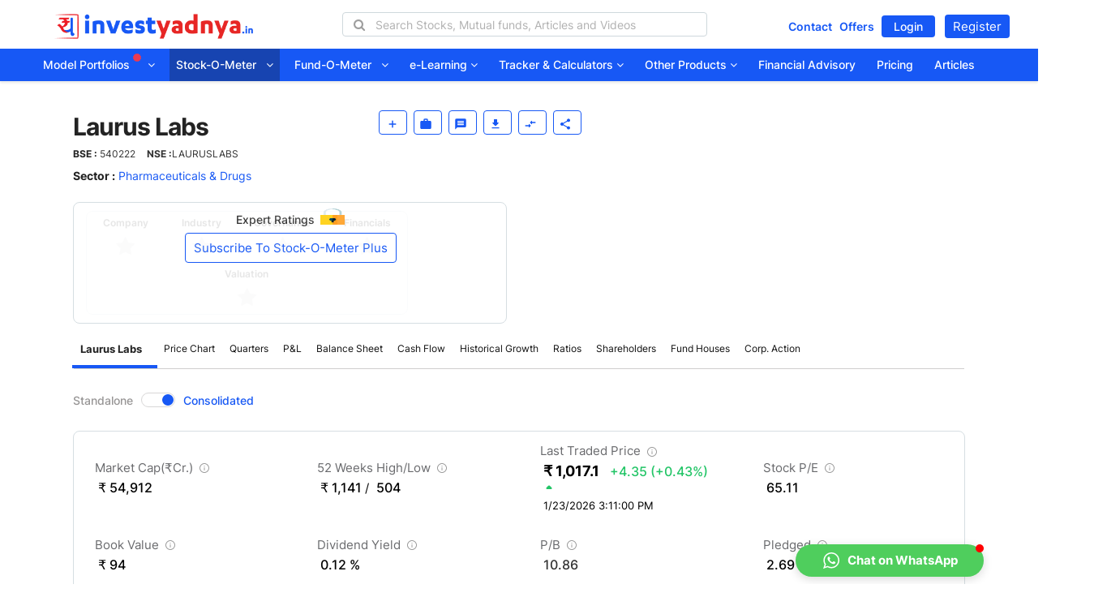

--- FILE ---
content_type: text/html;charset=UTF-8
request_url: https://investyadnya.in/stock-o-meter/laurus-labs
body_size: 41002
content:






<!doctype html>
<html prefix="og: http://ogp.me/ns#" lang="en">
<head>
	<link href="/static/assets/images/favicon.png" rel="shortcut icon" type="image/png">
	<link href="/static/assets/images/favicon.png" rel="apple-touch-icon">
 	<meta http-equiv="X-UA-Compatible" content="IE=edge">
    <meta name="viewport" content="width=device-width, initial-scale=1.0">
    <meta name="apple-mobile-web-app-capable" content="yes">
    <meta name="apple-touch-fullscreen" content="yes">
	<meta name="apple-mobile-web-app-title" content="Yadnya Investment Academy">
	<link rel="apple-touch-startup-image" href="https://investyadnya.in/static/assets/images/investYadnya-preview-logo.png">
    <meta name="x-csrf-token" content="" />
    <meta name="author" content="invest yadnya team">
    <meta name="description" content="Laurus Labs Share/Stock Analysis - Latest fundamental analysis information of Profit & Loss Statement, Balance Sheet with Ratios (ROCE, ROE and ROA), Shareholding Pattern, Cash Flow Statement, Valuations and Recommendations. ✓ Equity Research Tool ✓ Quality Reports ✓ Expert Advice">
    <meta name="google-site-verification" content="35UWD6C1noyYVtFWmaTjAqn1vQmZMF6mRv4iLGCXn5g" />
    <meta name="msvalidate.01" content="B12D70218A68898C658B10137C2CEA25" />
    <meta name="yandex-verification" content="a2b57fbd8485f640" />
    <meta property="og:locale" content="en_US">
    <meta property="og:image" content="">
    <meta property="og:image:width" content="500" />
	<meta property="og:image:height" content="500" />
	<meta property="og:type" content="Financial plans article" />
	<meta property="og:url" content="https://investyadnya.in//stock-o-meter/laurus-labs" />  
	<meta property="og:title" content="Laurus Labs - Financial Results & Qualitative Stock Analysis | Stock-o-meter"/>  
	<meta property="og:description" content="Laurus Labs Share/Stock Analysis - Latest fundamental analysis information of Profit & Loss Statement, Balance Sheet with Ratios (ROCE, ROE and ROA), Shareholding Pattern, Cash Flow Statement, Valuations and Recommendations. ✓ Equity Research Tool ✓ Quality Reports ✓ Expert Advice" />
	<meta property="og:site_name" content="Yadnya Investment Academy">
	<meta name="twitter:card" content="summary_large_image">
	<meta name="twitter:description" content="Laurus Labs Share/Stock Analysis - Latest fundamental analysis information of Profit & Loss Statement, Balance Sheet with Ratios (ROCE, ROE and ROA), Shareholding Pattern, Cash Flow Statement, Valuations and Recommendations. ✓ Equity Research Tool ✓ Quality Reports ✓ Expert Advice">
	<meta name="twitter:title" content="Laurus Labs - Financial Results & Qualitative Stock Analysis | Stock-o-meter">
	<meta name="twitter:site" content="@investyadnya">
	<meta name="twitter:image" content="">
	
	<meta name="mobile-web-app-capable" content="yes">
	<meta name="application-name" content="Yadnya Investment Academy">
    <!-- Chrome, Firefox OS, Opera and Vivaldi -->
    <meta name="theme-color" content="#795548">
    <!-- Windows Phone -->
    <meta name="msapplication-navbutton-color" content="#795548">
    <!-- iOS Safari -->
    <meta name="apple-mobile-web-app-status-bar-style" content="#795548">
    <!-- Manifest file -->
    <link rel="manifest" href="/static/manifest/manifest.json?v=2">
    <link rel="canonical" href="https://investyadnya.in/stock-o-meter/laurus-labs">
  	
    <!-- Bootstrap -->
    <link rel="preload" href="/static/assets/bootstrap/css/bootstrap.min.css" as="style" onload="this.onload=null;this.rel='stylesheet'">
    
    <link href="/static/assets/css/offcanvas-menu.css?v=1768555758732" rel="stylesheet" type="text/css">
    <link href="/static/assets/css/style.css?v=1768555758732" rel="stylesheet" type="text/css">
    <link href="/static/assets/css/custom.css?v=1768555758732" rel="stylesheet" type="text/css">
    <link href="/static/css/whatsup-chat.css" rel="stylesheet">
   <!--<link href="/static/assets/css/poppins-min.css" rel="stylesheet" type="text/css">-->
    <link href="/static/assets/css/inter-min.css" rel="stylesheet" type="text/css">    
    <link href="/static/assets/css/font-awesome.min.css" rel="stylesheet" type="text/css">
    <link href="/static/assets/css/roboto.min.css" rel="stylesheet" type="text/css" >
    <link href="/static/assets/css/jquery-ui.min.css" rel="stylesheet">
    <link href="/static/css/bootstrap-multiselect.css" rel="stylesheet" type="text/css">
    
    <!-- animated-css -->  
    <link rel="preload" href="/static/assets/fonts/fontawesome-webfont.woff2?v=4.7.0" as="font"  crossorigin="anonymous">
    <!--  <link rel="preload" href="https://fonts.gstatic.com/s/poppins/v5/pxiEyp8kv8JHgFVrJJfecg.woff2" as="font"  crossorigin="anonymous">
    <link rel="preload" href="https://fonts.gstatic.com/s/poppins/v5/pxiByp8kv8JHgFVrLGT9Z1xlFQ.woff2" as="font"  crossorigin="anonymous">
    <link rel="preload" href="https://fonts.gstatic.com/s/poppins/v5/pxiByp8kv8JHgFVrLCz7Z1xlFQ.woff2" as="font"  crossorigin="anonymous">
    <link rel="preload" href="https://fonts.gstatic.com/s/poppins/v5/pxiByp8kv8JHgFVrLEj6Z1xlFQ.woff2" as="font"  crossorigin="anonymous">-->
    
    <link rel="preload" href="https://fonts.gstatic.com/s/inter/v3/UcC73FwrK3iLTeHuS_fvQtMwCp50KnMa1ZL7.woff2" as="font"  crossorigin="anonymous">
    <link rel="preload" href="https://fonts.gstatic.com/s/inter/v3/UcC73FwrK3iLTeHuS_fvQtMwCp50KnMa1ZL7.woff2" as="font"  crossorigin="anonymous">
    <link rel="preload" href="https://fonts.gstatic.com/s/inter/v3/UcC73FwrK3iLTeHuS_fvQtMwCp50KnMa1ZL7.woff2" as="font"  crossorigin="anonymous">
    <link rel="preload" href="https://fonts.gstatic.com/s/inter/v3/UcC73FwrK3iLTeHuS_fvQtMwCp50KnMa1ZL7.woff2" as="font"  crossorigin="anonymous">
    
    
    
   	
	
	<script  src="/static/js/jquery-1.12.4.min.js" ></script>   
	<script type="text/javascript" src="/static/js/lozad.js" ></script>
	<script src="/static/js/custom_script.js?v=1768555758732" type="text/javascript"></script>
    
    <!-- DO NOT MODIFY -->
	<!-- Quora Pixel Code (JS Helper) -->
	<script>
		!function(q,e,v,n,t,s){if(q.qp) return; n=q.qp=function(){n.qp?n.qp.apply(n,arguments):n.queue.push(arguments);}; n.queue=[];t=document.createElement(e);t.async=!0;t.src=v; s=document.getElementsByTagName(e)[0]; s.parentNode.insertBefore(t,s);}(window, 'script', 'https://a.quora.com/qevents.js');
		qp('init', '331b1e2a11d84e949d577f93d7c30a7f');
		qp('track', 'ViewContent');
	</script>
	<!-- End of Quora Pixel Code -->

    <!-- Facebook Pixel Code -->
	<script>
	  !function(f,b,e,v,n,t,s)
	  {if(f.fbq)return;n=f.fbq=function(){n.callMethod?
	  n.callMethod.apply(n,arguments):n.queue.push(arguments)};
	  if(!f._fbq)f._fbq=n;n.push=n;n.loaded=!0;n.version='2.0';
	  n.queue=[];t=b.createElement(e);t.async=!0;
	  t.src=v;s=b.getElementsByTagName(e)[0];
	  s.parentNode.insertBefore(t,s)}(window, document,'script',
	  'https://connect.facebook.net/en_US/fbevents.js');
	  fbq('init', '1579902508811642');
	  fbq('track', 'PageView');
	</script>
	
	<!-- Global site tag (gtag.js) - Google Analytics -->
	<script async src="https://www.googletagmanager.com/gtag/js?id=UA-127113947-1"></script>
	<script>
	  window.dataLayer = window.dataLayer || [];
	  function gtag(){
		  dataLayer.push(arguments);
	  }
	  gtag('js', new Date());
	
	  gtag('config', 'UA-127113947-1');
	  gtag('config', 'AW-765084292');
	  gtag('config', 'AW-699288554');
	  //google ads conversion code - page view
	  gtag('event', 'conversion', {'send_to': 'AW-699288554/3K3ACKD9s-IBEOqXuc0C'});

	</script>
	<!-- Global site tag (gtag.js) - Google Analytics -->
</head>
<body id="body" class="">
	<noscript><img alt="" height="1" width="1" style="display:none" src="https://q.quora.com/_/ad/331b1e2a11d84e949d577f93d7c30a7f/pixel?tag=ViewContent&noscript=1"/></noscript>
	<noscript><img alt="" height="1" width="1" style="display:none" src="https://www.facebook.com/tr?id=1579902508811642&ev=PageView&noscript=1"/></noscript>
	<!-- End Facebook Pixel Code -->

	






<!-- Add active class to focused item -->
<link
	href="/static/assets/css/merged.css?v=1768555758732"
	rel="stylesheet" type="text/css">
<div class="homePageOne">
	<header class="header-section">
		<nav class="navbar hidden-md hidden-sm hidden-xs"
			id="browser-offcanvas-menu">
			<div class="header-top topnav">
				<div class="container-fluid">
					<div class="row">
						<div class="col-md-3 col-lg-3">
							<div class="new-logo">
								<a href="/"><img src="/static/assets/images/Logo-New.png"
									class="yadnya-logo-new" data-alt="InvestYadnya Logo image"></a>
							</div>
						</div>
						<div class="col-md-7 col-lg-7 w-5 text-center">
							<ul class="header-top-sub-menu-list">
								<li class="top-menu-item">
									<div class="search-container">
										<!--<button type="submit"><img alt="News icon" src="/static/assets/images/ic_search_blue.svg" class="nav-search"  data-toggle="modal" data-target="#globalSearchModal" onclick="setFocusSearchField()"></button>
									<p>Search</p>
									<div class="autocomplete-cont-top"></div>-->
										<i class="fa fa-search search-icon-01"></i> <input type="text"
											id="search-companylist" class=""
											placeholder="Search Stocks, Mutual funds, Articles and Videos"
											oninput="globalSearchAutocomplete(this)">
										<i class="fa fa-times close-icon hide"></i>
										<div class="autocomplete-cont-top"></div>
										<div class="search-global-autocomplete hide">
											<div class="search-category-head hide">
												<div id="all"
													class="col-lg-1 col-md-1 col-sm-1 active-line heading-tab">
													<p>All</p>
												</div>
												<div id="stock"
													class="col-lg-2 col-md-2 col-sm-2 heading-tab">
													<p>Stocks</p>
												</div>
												<div id="mutualfund"
													class="col-lg-3 col-md-3 col-sm-3 heading-tab text-right pl-0">
													<p>Mutual Funds</p>
												</div>
												<div id="ebook"
													class="col-lg-2 col-md-2 col-sm-2 heading-tab">
													<p>eBooks</p>
												</div>
												<div id="article"
													class="col-lg-2 col-md-2 col-sm-2 heading-tab">
													<p>Articles</p>
												</div>
												<div id="videos"
													class="col-lg-1 col-md-1 col-sm-1 heading-tab">
													<p>Videos</p>
												</div>
											</div>
											<div class="search-result">
												<div class="stockList col-lg-12 col-md-12 col-sm-12 col-xs-12 search-heading">
													<div class="col-lg-3 col-md-3 col-sm-3 col-xs-3 mobile-view-search pl-4">
														<p>Stocks<span class="stock-count" style="padding-left: 4px;"></span></p>
													</div>
													<div class="col-lg-4 col-md-4 col-sm-4 col-xs-4 view-all">
														<a href="/stock-screens/all">
															<span>View All <i class="fa fa-chevron-right" aria-hidden="true"></i></span></a>
													</div>
													<ul class="ui-autocomplete">
														<li class="li-element search-category-links search-all-stocks hide">
															<!-- <div class="link-div">
																<a class="seeall" href="/stock-screens/all">
																<span>See all Stocks >></span></a>
															</div> -->
														</li>
													</ul>
												</div>
												<div class="fundList col-lg-12 col-md-12 col-sm-12 col-xs-12 search-heading">
													<div class="col-lg-4 col-md-4 col-sm-4 col-xs-4 mobile-view-search pl-4">
														<p>Mutual Funds<span class="mf-count" style="padding-left: 4px;"></span></p>
													</div>
													<div class="col-lg-4 col-md-4 col-sm-4 col-xs-4 view-all">
														<a href="/fund-o-meter/all">
															<span>View All <i class="fa fa-chevron-right" aria-hidden="true"></i></span>
														</a>
													</div>
													<ul class="ui-autocomplete">
														<li
															class="li-element search-category-links search-all-funds hide">
															<!-- <div
																class="link-div">
																<a class="seeall" href="/mutual-fund-returns"><span>See
																		all Mutual Funds >></span></a>
															</div> --></li>
													</ul>
												</div>
												<div
													class="bookList col-lg-12 col-md-12 col-sm-12 col-xs-12 search-heading">
													<div
														class="col-lg-3 col-md-3 col-sm-3 col-xs-3 mobile-view-search pl-4">
														<p>eBooks<span class="ebook-count" style="padding-left: 4px;"></span></p>
													</div>
													<div class="col-lg-4 col-md-4 col-sm-4 col-xs-4 view-all">
														<a href="/books">
															<span>View All <i class="fa fa-chevron-right" aria-hidden="true"></i></span>
														</a>
													</div>
													<ul class="ui-autocomplete">
														<li
															class="li-element search-category-links search-all-books hide">
															<!-- <div
																class="link-div">
																<a class="seeall" href="/books"><span>See all
																		eBooks >></span></a>
															</div> --></li>
													</ul>
												</div>
												<div class="blogList col-lg-12 col-md-12 col-sm-12 col-xs-12 search-heading">
													<div class="col-lg-3 col-md-3 col-sm-3 col-xs-3 mobile-view-search pl-4">
														<p>Articles<span class="article-count" style="padding-left: 4px;"></span></p>
													</div>
													<div class="col-lg-4 col-md-4 col-sm-4 col-xs-4 view-all">
														<a href="/stock-articles">
															<span>View All <i class="fa fa-chevron-right" aria-hidden="true"></i></span>
														</a>
													</div>
													<ul class="ui-autocomplete">
														<li
															class="li-element search-category-links search-all-blogs hide">
															<!-- <div
																class="link-div">
																<a class="seeall" href="/stock-articles"><span>See
																		all Articles >></span></a>
															</div> --></li>
													</ul>
												</div>
												<div class="videoList col-lg-12 col-md-12 col-sm-12 col-xs-12 search-heading">
													<div class="col-lg-3 col-md-3 col-sm-3 col-xs-3 mobile-view-search pl-4">
														<p>Videos<span class="videos-count" style="padding-left: 4px;"></span></p>
													</div>
													<div class="col-lg-4 col-md-4 col-sm-4 col-xs-4 view-all">
														<a href="/free-videos">
															<span>View All <i class="fa fa-chevron-right" aria-hidden="true"></i></span>
														</a>
													</div>
													<ul class="ui-autocomplete">
														<li
															class="li-element search-category-links search-all-videos hide">
															<!-- <div
																class="link-div">
																<a class="seeall" href="/free-videos"><span>See
																		all Videos >></span></a>
															</div> --></li>
													</ul>
												</div>
											</div>
										</div>
									</div>
								</li>
							</ul>
						</div>
						<div class="col-md-2 col-lg-2 default-login-page w-25 home-padding">
							<div class="collapse navbar-collapse navbar-right fl p-0 left-nav-button">
								<ul class="nav navbar-nav mt-01">
									<!--  <li id="logRegDropDwn" class="dropdown capitalizeText"><a id="logRegDropDwn-lp" href="/login" class="btn custom-circular-orange-btn">Create
											Free Account <i class="fa fa-angle-down"></i>
									</a> </li>
										<ul class="dropdown-menu">
											<li id="loginPage" class="capitalizeText"><a id="login-lp" href="/login">Login</a></li>
											<li id="registrationPage" class="capitalizeText"><a href="/registration">Register</a></li>
										</ul>-->
									<a class="home-offer"  href="/contact">Contact</a>
									<a class="home-offer"  href="/offers">Offers</a>
									<a class="login_btn" id="login-lp" href="/login">Login</a>
									<a class="rigis-btn" id="register-lp" href="/registration">Register</a>
								</ul>
							</div>
						</div>
					</div>
				</div>
			</div>
			<div class="navbar-inner">
				<div class="container">
					<div class="collapse navbar-collapse" id="navbar-collapse-1">
						<ul class="nav navbar-nav">
						<li id="model-portfolio" class="capitalizeText dropdown">
						<a href="/model-portfolios">Model Portfolios <img
									class="add-new" src="/static/assets/images/new-in-star.svg"
									alt="star in circle image showing new menu arrives"><i
									class="fa fa-angle-down"></i></a> <input type="hidden"
								id="model-portfolioDropDwnLoaded" value="false" />
								
								<ul class="dropdown-menu">
								<div class="row border-align">
								  <div class="col-sm-12 col-md-12 btnwrapper" style="display:flex;justify-content: flex-start;padding:5px 15px 10px;border-bottom: 2px solid #e9e9e9;color:black;margin-left: 10px;">
										<a href="/shareUnitAndRebalanceCalculator" aria-label="company list button"> <span class="btn-txt"><img src="/static/assets/images/model-portfolios/ic_reb_calc.svg" height="24";>Rebalancing Calculator </span></a>
										<a href="/shareUnitAndRebalanceCalculator" aria-label="company list button"> <span class="btn-txt"><img src="/static/assets/images/model-portfolios/ic_new_invest.svg" height="24";>New Investment Calculator </span></a>		
										<a href="/model-portfolio-subscription/invest" aria-label="company list button"> <span class="btn-txt"><img src="/static/assets/images/model-portfolios/ic_fund_mgr.svg" height="24";>Invest Now </span></a>	
										<a href="/model-portfolio-articles" aria-label="company list button"> <span class="btn-txt"><img src="/static/assets/images/model-portfolios/ic_articles.svg">Articles</span></a>																
									</div>
									</div>
									<div class="scrollable-menu">
									<div class="row">
										  <div class="col-lg-4 col-md-4">
										  <li id="conservative" class="capitalizeText">
										<div class="row">
											<div class="col-md-1 menu-icon">
												<img class="drop-icon customlozad"
													data-src="/static/assets/images/model-portfolios/conservative.svg"
													onerror="this.onerror=null; this.src='/static/assets/images/model-portfolios/conservative.svg'"
													alt="" data-alt="Conservative icon">
											</div>
											<div class="col-md-11">
												<a rel="noopener" 
													target="_blank" class="colblack">
													<div>
													  <span class="title-menu" onclick="modelPortfolioTarget(this)">Conservative</span> 
													  </div>
													<div class="menu-desc">A portfolio of actively managed funds, index funds / ETFs and stocks for
														conservative risk taking investors</div>
													<div>
														<p class="meth-space">Methodology<img alt="" src="/static/assets/images/arrows/ic-double-angle-right.svg" height="8" ;="" width="8" class="menu-arrow-icons"></p>
														<a class="methodology" target="_blank"  href="https://investyadnya.in/model-portfolio-articles/conservative-model-portfolio">Document </a>
														<span class="metho-slash">|</span>
													   	<a class="methodology left-spacing" target="_blank" onclick="javascript:openmPVideo('Conservative Model Portfolio Methodology','https://www.youtube.com/embed/6S-HKeKvaYI?si=89eWjzmbqQKLvihw')">Video </a>
													</div>
												</a>
										    </div>
										</div>
									</li>
										  </div>
										  <div class="col-lg-4 col-md-4">
										 <li id="valueStock" class="capitalizeText">
										<div class="row">
											<div class="col-md-1 menu-icon">
												<img class="drop-icon customlozad"
													data-src="/static/assets/images/model-portfolios/valStock.svg"
													onerror="this.onerror=null; this.src='/static/assets/images/model-portfolios/valStock.svg'"
													alt="" data-alt="Value - stock icon">
											</div>
											<div class="col-md-11">
												<a rel="noopener"
													target="_blank" class="colblack">
													<div>
													   <span class="title-menu" onclick="modelPortfolioTarget(this)">Value - Stock Only</span>
													    </div>
													<div class="menu-desc">A Techno-Fundamental Large &
														Midcap portfolio for Moderate Risk Profile Investors.</div>
													<div>
														<p class="meth-space">Methodology<img alt="" src="/static/assets/images/arrows/ic-double-angle-right.svg" height="8" ;="" width="8" class="menu-arrow-icons"></p>
														<a class="methodology" target="_blank" href="https://investyadnya.in/model-portfolio-articles/value-stock-only-model-portfolio">Document </a><span class="metho-slash">|</span>
													   	<a class="methodology left-spacing" target="_blank" onclick="javascript:openmPVideo('Value Stock Only Model Portfolio Methodology','https://www.youtube.com/embed/Ebnsm_hXYCo?si=F91-okR4fDOx__Pp')">Video </a>
													</div>
													<!-- <div class="methodology-link">
													   <a class="methodology" target="_blank" id="value-hide-show" href="https://investyadnya.in/model-portfolio-articles/value-stock-only-model-portfolio">Methodology <img alt="" src="/static/assets/images/arrows/ic-double-angle-right.svg" height="8"; width="8" class="menu-arrow-icons"></a>
													   <a class="methodology left-spacing" target="_blank" onclick="javascript:openmPVideo('Value Stock Only Model Portfolio Methodology','https://www.youtube.com/embed/Ebnsm_hXYCo?si=F91-okR4fDOx__Pp')">Video <img alt="" src="/static/assets/images/arrows/ic-double-angle-right.svg" height="8"; width="8" class="menu-arrow-icons"></a>
													   </div> -->
													
												</a>
											</div>
										</div>
									</li>
										  </div>
										  <div class="col-lg-4 col-md-4">
										 <li id="sip" class="capitalizeText">
										<div class="row">
											<div class="col-md-1 menu-icon">
												<img class="drop-icon customlozad"
													data-src="/static/assets/images/model-portfolios/sip.svg"
													onerror="this.onerror=null; this.src='/static/assets/images/model-portfolios/sip.svg'"
													alt="" data-alt="SIP - stock only icon">
											</div>
											<div class="col-md-11">
												<a rel="noopener"
													target="_blank" class="colblack">
													<div>
													  <span class="title-menu" onclick="modelPortfolioTarget(this)">SIP - Stock Only</span>
													   </div> 
													<div class="menu-desc">A stocks only portfolio for
														moderately aggressive risk taking investors</div>
													<div>
														<p class="meth-space">Methodology<img alt="" src="/static/assets/images/arrows/ic-double-angle-right.svg" height="8" ;="" width="8" class="menu-arrow-icons"></p>
														<a class="methodology" target="_blank" href="https://investyadnya.in/model-portfolio-articles/sip-stock-in-india-sip-stock-model-portfolio-yadnya-investment-academy">Document </a><span class="metho-slash">|</span>
													   	<a class="methodology left-spacing" target="_blank" onclick="javascript:openmPVideo('SIP Stock Only Model Portfolio Methodology','https://www.youtube.com/embed/SxdIDcsCnlg?si=NAyNqALka3YBMwJi')">Video </a>
													</div>
												  <!-- <div class="methodology-link">
												 	 <a class="methodology" target="_blank" id="sip-hide-show" href="https://investyadnya.in/model-portfolio-articles/sip-stock-in-india-sip-stock-model-portfolio-yadnya-investment-academy">Methodology <img alt="" src="/static/assets/images/arrows/ic-double-angle-right.svg" height="8"; width="8" class="menu-arrow-icons"></a>
												  	 <a class="methodology left-spacing" target="_blank" onclick="javascript:openmPVideo('SIP Stock Only Model Portfolio Methodology','https://www.youtube.com/embed/SxdIDcsCnlg?si=NAyNqALka3YBMwJi')">Video <img alt="" src="/static/assets/images/arrows/ic-double-angle-right.svg" height="8"; width="8" class="menu-arrow-icons"></a>
												  </div> -->
												</a>
											</div>
										</div>
									</li>
										  
										  </div>
									</div>
									<!-- 2nd row -->
									 <div class="row">
										  <div class="col-lg-4 col-md-4">
										    <li id="moderate" class="capitalizeText port-list">
										<div class="row">
											<div class="col-md-1 menu-icon">
												<img class="drop-icon customlozad" onerror="this.onerror=null; this.src='/static/assets/images/model-portfolios/moderate.svg'" alt="Moderate icon" src="/static/assets/images/model-portfolios/moderate.svg" data-loaded="true">
											</div>
											<div class="col-md-11">
												<a rel="noopener"  target="_blank" class="colblack">
													<div class="mo-txt">
													    <span class="title-menu" onclick="modelPortfolioTarget(this)">Moderate</span> 
													   </div>
													<div class="menu-desc">A portfolio of actively
														managed funds and stocks for moderate risk taking
														investors.
													</div>
													<div>
														<p class="meth-space">Methodology<img alt="" src="/static/assets/images/arrows/ic-double-angle-right.svg" height="8" ;="" width="8" class="menu-arrow-icons"></p>
														<a class="methodology" target="_blank" href=https://investyadnya.in/model-portfolio-articles/best-moderate-model-portfolio-in-india-model-stock-portfolio-yadnya-investment-academy">Document </a>
														<span class="metho-slash">|</span>
													   	<a class="methodology left-spacing" target="_blank" onclick="javascript:openmPVideo('Moderate Model Portfolio Methodology','https://www.youtube.com/embed/pPg_OuI_ZFQ?si=CHHU5vjV3kt-5qC1')">Video </a>
													</div>
													<!-- <div class="methodology-link">
													  <a class="methodology" target="_blank" id="moderate-hide-show" href=https://investyadnya.in/model-portfolio-articles/best-moderate-model-portfolio-in-india-model-stock-portfolio-yadnya-investment-academy">Methodology <img alt="" src="/static/assets/images/arrows/ic-double-angle-right.svg" height="8"; width="8" class="menu-arrow-icons"></a>
													</div> -->
												</a>
											</div>
										</div>
									</li>
										  </div>
										   <div class="col-lg-4 col-md-4">
										   <li id="wealth" class="capitalizeText">
										<div class="row">
											<div class="col-md-1 menu-icon">
												<img class="drop-icon customlozad" onerror="this.onerror=null; this.src='/static/assets/images/model-portfolios/ic-wealth.svg'" alt="Wealth creation - mf only icon" src="/static/assets/images/model-portfolios/ic-wealth.svg" data-loaded="true">
											</div>
											<div class="col-md-11">
												<a rel="noopener"  target="_blank" class="colblack">
													<div>
													   <span class="title-menu" onclick="modelPortfolioTarget(this)">Wealth Creation - MF Only</span>
													  </div>
													<div class="menu-desc">A Multi-asset, Diversified &
														aggressive risk portfolio for your Wealth Creation goal</div>
													<div>
														<p class="meth-space">Methodology<img alt="" src="/static/assets/images/arrows/ic-double-angle-right.svg" height="8" ;="" width="8" class="menu-arrow-icons"></p>
														<a class="methodology" target="_blank" href="https://investyadnya.in/model-portfolio-articles/wealth-creation-mf-only-model-portfolio-methodology-document">Document </a><span class="metho-slash">|</span>
													   	<a class="methodology left-spacing" target="_blank" onclick="javascript:openmPVideo('Wealth Creation Mutual Fund Only Model Portfolio Methodology','https://www.youtube.com/embed/anQ80XxL9sU?si=1jjXwm0jPEcFkOxZ')">Video </a>
													</div>
												    <!-- <div class="methodology-link">
												    	<a class="methodology" target="_blank" id="wealth-hide-show" href="https://investyadnya.in/model-portfolio-articles/wealth-creation-mf-only-model-portfolio-methodology-document">Methodology <img alt="" src="/static/assets/images/arrows/ic-double-angle-right.svg" height="8"; width="8" class="menu-arrow-icons"></a>
												    	<a class="methodology left-spacing" target="_blank" onclick="javascript:openmPVideo('Wealth Creation Mutual Fund Only Model Portfolio Methodology','https://www.youtube.com/embed/anQ80XxL9sU?si=1jjXwm0jPEcFkOxZ')">Video <img alt="" src="/static/assets/images/arrows/ic-double-angle-right.svg" height="8"; width="8" class="menu-arrow-icons"></a>
												    </div> -->
												</a>
											</div>
										</div>
									</li>
										  </div>
										   <div class="col-lg-4 col-md-4">
										      <li id="smallMidCap" class="capitalizeText">
												<div class="row">
													<div class="col-md-1 menu-icon">
														<img class="drop-icon customlozad" onerror="this.onerror=null; this.src='/static/assets/images/model-portfolios/small-midcap.svg'" alt="Small and mid cap - stock only icon" src="/static/assets/images/model-portfolios/small-midcap.svg" data-loaded="true">
													</div>
													<div class="col-md-11">
														<a rel="noopener"  target="_blank"  class="colblack">
															<div>
															  <span class="title-menu" onclick="modelPortfolioTarget(this)">Small And Mid Cap - Stock only</span>
															 </div>
															<div class="menu-desc">
															     A Fundamental based, diversified small & midcap portfolio for very high risk takers.
														    </div>
														    <div>
																<p class="meth-space">Methodology<img alt="" src="/static/assets/images/arrows/ic-double-angle-right.svg" height="8" ;="" width="8" class="menu-arrow-icons"></p>
																<a class="methodology" target="_blank" href="https://investyadnya.in/model-portfolio-articles/these-funds-invest-in-a-mix-of-midcap-and-small-cap-stocks-methodology">Document </a>
													   		</div>
														    <!-- <div class="methodology-link">
														    	<a class="methodology" target="_blank" id="cap-hide-show" href="https://investyadnya.in/model-portfolio-articles/these-funds-invest-in-a-mix-of-midcap-and-small-cap-stocks-methodology">Methodology <img alt="" src="/static/assets/images/arrows/ic-double-angle-right.svg" height="8"; width="8" class="menu-arrow-icons"></a>
														    </div> -->
														</a>
													</div>
												</div>
											</li>
										  </div>
									 </div>	  
									 <!-- 3rd row start -->
									 <div class="row">
										  <div class="col-lg-4 col-md-4">
										   	 <li id="growth" class="capitalizeText">
												<div class="row">
													<div class="col-md-1 menu-icon">
														<img class="drop-icon customlozad" onerror="this.onerror=null; this.src='/static/assets/images/model-portfolios/growth.svg'" alt="Growth icon" src="/static/assets/images/model-portfolios/growth.svg" data-loaded="true">
													</div>
													<div class="col-md-11">
														<a rel="noopener"  class="colblack" target="_blank">
															<div>
															<span class="title-menu" onclick="modelPortfolioTarget(this)">Growth</span>
															</div>
															<div class="menu-desc">
															   A portfolio of actively managed funds and stocks for aggressive risk taking investors
														    </div>
														    <div>
																<p class="meth-space">Methodology<img alt="" src="/static/assets/images/arrows/ic-double-angle-right.svg" height="8" ;="" width="8" class="menu-arrow-icons"></p>
																<a class="methodology" target="_blank" href="https://investyadnya.in/model-portfolio-articles/aggressive-model-portfolio">Document </a><span class="metho-slash">|</span>
													   			<a class="methodology left-spacing" target="_blank" onclick="javascript:openmPVideo('Growth Model Portfolio Methodology','https://www.youtube.com/embed/giQs4iJDU8o?si=SjKAgorNibFs9xJl')">Video </a>
															</div>
														   <!--  <div class="methodology-link">
														      <a class="methodology" target="_blank" id="growth-hide-show" href="https://investyadnya.in/model-portfolio-articles/aggressive-model-portfolio">Methodology <img alt="" src="/static/assets/images/arrows/ic-double-angle-right.svg" height="8"; width="8" class="menu-arrow-icons"></a>
														      <a class="methodology left-spacing" target="_blank" onclick="javascript:openmPVideo('Growth Model Portfolio Methodology','https://www.youtube.com/embed/giQs4iJDU8o?si=SjKAgorNibFs9xJl')">Video <img alt="" src="/static/assets/images/arrows/ic-double-angle-right.svg" height="8"; width="8" class="menu-arrow-icons"></a>
														      </div> -->
														</a>
													</div> 
												</div>
												</li>
										  </div>
										  <div class="col-lg-4 col-md-4">
										     <li id="rgIncome" class="capitalizeText">
												<div class="row">
													<div class="col-md-1 menu-icon">
														<img class="drop-icon customlozad" onerror="this.onerror=null; this.src='/static/assets/images/model-portfolios/ic-regular.svg'" alt="Regular income with growth - mf only icon" src="/static/assets/images/model-portfolios/ic-regular.svg" data-loaded="true">
													</div>
													<div class="col-md-11">
														<a rel="noopener" class="colblack" target="_blank">
															<div>
															   <span class="title-menu" onclick="modelPortfolioTarget(this)">Regular Income With Growth - MF Only</span> 
															  </div>
															<div class="menu-desc">A Multi-asset, Diversified &	Growth oriented portfolio for long term regular income</div>
															<div>
																<p class="meth-space">Methodology<img alt="" src="/static/assets/images/arrows/ic-double-angle-right.svg" height="8" ;="" width="8" class="menu-arrow-icons"></p>
																<a class="methodology" target="_blank" href="https://investyadnya.in/model-portfolio-articles/regular-income-model-portfolio-model-portfolio-in-india-yadnya-investment-academy">Document </a>
													   			<span class="metho-slash">|</span>
													   			<a class="methodology left-spacing" target="_blank" onclick="javascript:openmPVideo('Regular Income with Growth MF Model Portfolio Methodology','https://www.youtube.com/embed/8yuTs75L0v0?si=ZDeua8mW0pcnsGjK')">Video </a>
													   		</div>
															<!-- <div class="methodology-link">
																<a class="methodology" target="_blank" id="income-hide-show" href="https://investyadnya.in/model-portfolio-articles/regular-income-model-portfolio-model-portfolio-in-india-yadnya-investment-academy">Methodology <img alt="" src="/static/assets/images/arrows/ic-double-angle-right.svg" height="8"; width="8" class="menu-arrow-icons"></a>
															</div> -->
														</a>
													</div>
												</div>
											</li>
										  </div>
										  <div class="col-lg-4 col-md-4">
										  		<li id="studentModelPortfolio" class="capitalizeText">
													<div class="row">
														<div class="col-md-1 menu-icon">
															<img class="drop-icon customlozad" onerror="this.onerror=null; this.src='/static/assets/images/model-portfolios/student-earner.svg'" alt="Small and mid cap - stock only icon" src="/static/assets/images/model-portfolios/student-earner.svg" data-loaded="true">
														</div>
														<div class="col-md-11">
															<a rel="noopener" class="colblack" target="_blank">
																<div>
																   <span class="title-menu" onclick="modelPortfolioTarget(this)">Student &amp; Early Earner - Stock Only</span> 
																 </div>
																<div class="menu-desc">
																   A fundamentals based multi-cap, small denomination portfolio for young investors
																 </div>
																 <div>
																	<p class="meth-space">Methodology<img alt="" src="/static/assets/images/arrows/ic-double-angle-right.svg" height="8" ;="" width="8" class="menu-arrow-icons"></p>
																	<a class="methodology" target="_blank" href="https://investyadnya.in/model-portfolio-articles/student-early-earner-model-portfolio">Document </a><span class="metho-slash">|</span>
													   				<a class="methodology left-spacing" target="_blank" onclick="javascript:openmPVideo('Student & Early Earner Model Portfolio Methodology','https://www.youtube.com/embed/WycwPCvyX0o?si=jHJS-qoObinwqQES')">Video </a>
																 </div>
																 <!-- <div class="methodology-link">
																    <a class="methodology" target="_blank" id="early-hide-show" href="https://investyadnya.in/model-portfolio-articles/student-early-earner-model-portfolio">Methodology <img alt="" src="/static/assets/images/arrows/ic-double-angle-right.svg" height="8"; width="8" class="menu-arrow-icons"></a>
																    <a class="methodology left-spacing" target="_blank" onclick="javascript:openmPVideo('Student & Early Earner Model Portfolio Methodology','https://www.youtube.com/embed/WycwPCvyX0o?si=jHJS-qoObinwqQES')">Video <img alt="" src="/static/assets/images/arrows/ic-double-angle-right.svg" height="8"; width="8" class="menu-arrow-icons"></a>
																</div> -->
															</a>
														</div>
													</div>
									         </li>
										  </div>
									 </div>	  
									 <!-- 4th row start here -->
									   <div class="row">
										  <div class="col-lg-4 col-md-4">
										     <li id="quantoFunda" class="capitalizeText">
												<div class="row">
													<div class="col-md-1 menu-icon">
														<img class="drop-icon customlozad" onerror="this.onerror=null; this.src='/static/assets/images/model-portfolios/ic_quanto.svg'" alt="Quanto-Funda Model Portfolio - stock only icon" src="/static/assets/images/model-portfolios/ic_quanto.svg" data-loaded="true">
													</div>
													<div class="col-md-11">
														<a rel="noopener" target="_blank" class="colblack">
															<div>
															   <span class="title-menu" onclick="modelPortfolioTarget(this)">Quanto-Funda Model Portfolio - Stock Only</span>	
															 </div>
															<div class="menu-desc">A Multicap Portfolio based on Quantitative factors of Fundamental Analysis</div>
														    <div>
																<p class="meth-space">Methodology<img alt="" src="/static/assets/images/arrows/ic-double-angle-right.svg" height="8" ;="" width="8" class="menu-arrow-icons"></p>
																<a class="methodology" target="_blank" href="https://investyadnya.in/model-portfolio-articles/quanto-funda-model-portfolio-in-india-model-stock-portfolio-yadnya-investment-academy-methodology-document">Document </a>
													   			<span class="metho-slash">|</span>
													   			<a class="methodology left-spacing" target="_blank" onclick="javascript:openmPVideo('Quanto-Funda Model Portfolio Methodology','https://www.youtube.com/embed/g4RErE6bWmw?si=JPgzQXHi1QI6nKNJ')">Video </a>
													   		</div>
														    <!-- <div class="methodology-link">
														    	<a class="methodology" target="_blank" id="quanto-hide-show" href="https://investyadnya.in/model-portfolio-articles/quanto-funda-model-portfolio-in-india-model-stock-portfolio-yadnya-investment-academy-methodology-document">Methodology <img alt="" src="/static/assets/images/arrows/ic-double-angle-right.svg" height="8"; width="8" class="menu-arrow-icons"></a>
														    </div> -->
														</a>
													</div>
												</div>
											</li>
										  </div>
										   <div class="col-lg-4 col-md-4">
										      <li id="greenEnergy" class="capitalizeText">
													<div class="row">
														<div class="col-md-1 menu-icon">
															<img class="drop-icon customlozad" onerror="this.onerror=null; this.src='/static/assets/images/model-portfolios/ic_ev.svg'" alt="Quanto-Funda Model Portfolio - stock only icon" src="/static/assets/images/model-portfolios/ic_ev.svg" data-loaded="true">
														</div>
														<div class="col-md-11">
															<a rel="noopener" target="_blank" class="colblack">
																<div>
																  <span class="title-menu" onclick="modelPortfolioTarget(this)">EV &amp; Green Energy</span>
																  </div>
																<div class="menu-desc">A thematic Ready-made stock portfolio focused on High growth Electric Vehicle & Green Energy sector</div>
															    <div>
																	<p class="meth-space">Methodology<img alt="" src="/static/assets/images/arrows/ic-double-angle-right.svg" height="8" ;="" width="8" class="menu-arrow-icons"></p>
																	<a class="methodology" target="_blank" href="https://investyadnya.in/model-portfolio-articles/ev-and-green-energy-model-portfolio-in-india-model-stock-portfolio-yadnya-investment-academy-methodology-document">Document </a>
													   				<span class="metho-slash">|</span>
													   				<a class="methodology left-spacing" target="_blank" onclick="javascript:openmPVideo('EV & Green Energy Model Portfolio Methodology','https://www.youtube.com/embed/W08zBcYrRz4?si=q9Rg4ceTI_Eunx6T')">Video </a>
													   			</div> 
															</a>
														</div>
													</div>
												</li>
										  </div>
										   <div class="col-lg-4 col-md-4">
										   <li id="allSeasons" class="capitalizeText">
													<div class="row">
														<div class="col-md-1 menu-icon">
															<img class="drop-icon customlozad" onerror="this.onerror=null; this.src='/static/assets/images/model-portfolios/ic_etf_24.svg'" alt="Quanto-Funda Model Portfolio - stock only icon" src="/static/assets/images/model-portfolios/ic_etf_24.svg" data-loaded="true">
														</div>
														<div class="col-md-11">
															<a rel="noopener" target="_blank" class="colblack">
																<div>
																  <span class="title-menu" onclick="modelPortfolioTarget(this)">All Seasons ETF Portfolio</span>
																  </div>
																<div class="menu-desc">A multi-asset & hybrid ETF portfolio.</div>
															    <div>
																	<p class="meth-space">Methodology<img alt="" src="/static/assets/images/arrows/ic-double-angle-right.svg" height="8" width="8" class="menu-arrow-icons"></p>
																	<a class="methodology" target="_blank" href="https://investyadnya.in/model-portfolio-articles/all-seasons-etf-portfolio-methodology-document">Document </a><span class="metho-slash">|</span>
													   				<a class="methodology left-spacing" target="_blank" onclick="javascript:openmPVideo('All Season ETF Model Portfolio Methodology','https://www.youtube.com/embed/wqiG7Fjn8p4?si=jeuheW1rZ50zY0w9')">Video </a>
																</div>
															     <!--  <div class="methodology-link">
															      		<a class="methodology" target="_blank" id="ev-hide-show" href="https://investyadnya.in/model-portfolio-articles/all-seasons-etf-portfolio-methodology-document">Methodology <img alt="" src="/static/assets/images/arrows/ic-double-angle-right.svg" height="8"; width="8" class="menu-arrow-icons"></a>
															      		<a class="methodology left-spacing" target="_blank" onclick="javascript:openmPVideo('All Season ETF Model Portfolio Methodology','https://www.youtube.com/embed/wqiG7Fjn8p4?si=jeuheW1rZ50zY0w9')">Video <img alt="" src="/static/assets/images/arrows/ic-double-angle-right.svg" height="8"; width="8" class="menu-arrow-icons"></a>
															      </div> -->
																</a>
														</div>
													</div>
												</li>
										  </div>
										</div>
										   <!-- 5th row start here -->
                                       <div class="row model-port">
	                                          <div class="col-lg-4 col-md-4 model-port">
	                                             <li id="happyEarthPortfolio" class="capitalizeText">
	                                                <div class="row">
	                                                    <div class="col-md-1 menu-icon">
	                                                        <img class="drop-icon customlozad" onerror="this.onerror=null; this.src='/static/assets/images/model-portfolios/earth_money.svg'" alt="Quanto-Funda Model Portfolio - stock only icon" src="/static/assets/images/model-portfolios/earth_money.svg" data-loaded="true">
	                                                    </div>
	                                                    <div class="col-md-11">
	                                                        <a rel="noopener" target="_blank" class="colblack">
	                                                            <div>
	                                                               <span class="title-menu" onclick="modelPortfolioTarget(this)">Happy Earth Portfolio - Stock Only</span>   
	                                                             </div>
	                                                            <div class="menu-desc">A Stock only ESG plus Portfolio based on Sustainability & Ethical Investing philosophy</div>
	                                                            <div>
																	<p class="meth-space">Methodology<img alt="" src="/static/assets/images/arrows/ic-double-angle-right.svg" height="8" width="8" class="menu-arrow-icons"></p>
																	<a class="methodology" target="_blank" href="https://investyadnya.in/model-portfolio-articles/happy-earth-portfolio-stockonly-portfolio-methodology">Document </a><span class="metho-slash">|</span>
													   				<a class="methodology left-spacing" target="_blank" onclick="javascript:openmPVideo('Happy Earth Model Portfolio Methodology','https://www.youtube.com/embed/P5UHxL8B3hc?si=oUhK-FjKbhRKitG7')">Video </a>
																</div>
	                                                            <!-- <div class="methodology-link">
	                                                            	<a class="methodology" target="_blank" id="earth-hide-show" href="https://investyadnya.in/model-portfolio-articles/happy-earth-portfolio-stockonly-portfolio-methodology">Methodology <img alt="" src="/static/assets/images/arrows/ic-double-angle-right.svg" height="8"; width="8" class="menu-arrow-icons"></a>
	                                                            	<a class="methodology left-spacing" target="_blank" onclick="javascript:openmPVideo('Happy Earth Model Portfolio Methodology','https://www.youtube.com/embed/P5UHxL8B3hc?si=oUhK-FjKbhRKitG7')">Video <img alt="" src="/static/assets/images/arrows/ic-double-angle-right.svg" height="8"; width="8" class="menu-arrow-icons"></a>
	                                                            </div> -->
	                                                        </a>
	                                                    </div>
	                                                </div>
	                                            </li>
	                                          </div>
                                        </div>
                                       </div> 
                                        
								</ul>
							 </li>
							<li id="stock-o-meterDropDwn" class="dropdown capitalizeText"><a
								href="/stock-o-meter">Stock-O-Meter &nbsp; <i
									class="fa fa-angle-down"></i></a> <input type="hidden"
								id="stock-o-meterDropDwnLoaded" value="false" />
								<ul class="dropdown-menu multi-column-dropdown"
									style="/*background: #f9f9f9;*/">
									<!-- <div class="col-md-12 fixed-search-box">
										<div class="input-company-div">
											<input id="searchCompanyFromMap" class="col-sm-3"
												name="searchBook" type="text"
												placeholder="Search From 2000+ Companies"
												class="form-control ui-autocomplete-input"
												aria-label="search eBook" value=""
												oninput="setCompaniesAutocomplete(this);">
											<div class="autocomplete-cont"></div>
										</div>
										<div class="col-sm-6 all-company-btn">
											<a href="/stock-screens/all" class="custom-icon-btn"
												onclick="" aria-label="company list button"> <img
												alt="Caret Right Arrow"
												src="/static/assets/images/arrows/ic-caret-arrow-right.svg"
												class="caret-arrow-icons"> <span class="btn-txt">Screens
													(2000+)
											</span>
											</a> <a href="/stock-sector" class="custom-icon-btn" onclick=""
												aria-label="company list button"> <img
												alt="Caret Right Arrow"
												src="/static/assets/images/arrows/ic-caret-arrow-right.svg"
												class="caret-arrow-icons"> <span class="btn-txt">All
													Sectors</span>
											</a> <a href="/stock-articles" class="custom-icon-btn" onclick=""
												aria-label="company list button"> <img
												alt="Caret Right Arrow"
												src="/static/assets/images/arrows/ic-caret-arrow-right.svg"
												class="caret-arrow-icons"> <span class="btn-txt">All
													Articles</span>
											</a>
										</div>
									</div> -->
									<div class="col-sm-12 col-md-12 btnwrapper" style="display:flex;justify-content: flex-start;padding:5px 15px 10px;border-bottom: 2px solid #e9e9e9;margin-bottom:5px;">
										<a href="/stock-screens" aria-label="company list button"><span class="btn-txt"><img src="/static/assets/images/stock-product/ic_stockscreener.svg"> Stock Screens</span> </a> 
										<a href="/stock-sector" aria-label="company list button"> <span class="btn-txt"><img src="/static/assets/images/stock-product/ic_stocksector.svg"> Stock Sectors</span></a>	
										<a href="/stock-o-meter/business-houses" aria-label="company list button"> <span class="btn-txt"><img src="/static/assets/images/stock-product/ic_business houses.svg">Business Houses</span></a>
										<a href="/stock-articles" aria-label="company list button"> <span class="btn-txt"><img src="/static/assets/images/stock-product/StockArticle.svg"> Articles</span></a>	
									</div>
									<div class="row multi-column-dropdown-row scrollable-menu">
										<div class="col-sm-4">
											<ul id="" class="">
												<a id="multi-companies-col"
													class="multi-col-list-item bookLink"
													href="/stock-o-meter/reliance-industries" title="book name"
													style="display: none">
													<li class="multi-column-block-item">
														<div>
															<span class="books-name">Reliance Industry</span> <span
																class="mcap">231314</span>
														</div>
														<div class="sector-div">
															<!--  <span class="company-category">Large Cap &nbsp;</span>|
															&nbsp;--><span class="sectorname">Sector : &nbsp;</span><span
																class="sector-value">Automobile</span> <span
																class="closing-price-text">Closing Price</span>
														</div>
												</li>
												</a>
												<!-- <li id="multi-company-col-head" class="multi-col-head-li" style="display: none" ><a class="multi-company-head" href="">Stocks &nbsp;<span class="cat-books-cnt stocks-books-count pull-right"></span></a></li> -->
											</ul>
											<ul id="large-cap-ul" class="multi-column-block-item">
												<li class="multi-col-head-li"><span
													class="multi-company-head">Large Cap Stocks</span><span class="multi-company-head"><a href="/stock-screens/all?marketcap=Large Cap " class="view-all-color" target="_blank" style="color: #1758F5 !important;">View all<img class="rightarrow" alt="" src="/static/assets/images/home-images/right-angle-learnmore.svg"></a></span></li>
											</ul>
										</div>
										<div class="col-sm-4">
											<ul id="mid-cap-ul" class="multi-column-block-item">
												<li class="multi-col-head-li"><span
													class="multi-company-head">Mid Cap Stocks</span>
													<span class="multi-company-head"><a href="/stock-screens/all?marketcap=Mid Cap" target="_blank" style="color: #1758F5 !important;">View all<img class="rightarrow" alt="" src="/static/assets/images/home-images/right-angle-learnmore.svg"></a></span>
													</li>
											</ul>
										</div>
										<div class="col-sm-4">
											<ul id="small-cap-ul"
												class="multi-column-block-item multi-column-income-tax">
												<li class="multi-col-head-li"><span
													class="multi-company-head">Small Cap Stocks</span>
													<span class="multi-company-head"><a href="/stock-screens/all?marketcap=Small Cap " class="view-all-color" target="_blank" style="color: #1758F5 !important;">View all<img class="rightarrow" alt="" src="/static/assets/images/home-images/right-angle-learnmore.svg"></a></span>
													</li>
											</ul>
										</div>
									</div>
								</ul></li>	
														
							<li id="mfDwn" class="dropdown capitalizeText"><a
								href="/fund-o-meter">Fund-O-Meter  &nbsp;  <i class="fa fa-angle-down"></i></a>
								<!--  <input type="hidden"
								id="stock-o-meterDropDwnLoaded" value="false" />-->
								<ul class="dropdown-menu multi-column-dropdown">
								<div class="col-sm-12 col-md-12 btnwrapper" style="display:flex;justify-content: flex-start;padding:5px 15px 10px;border-bottom: 2px solid #e9e9e9;margin-bottom:5px;">
										<a href="/fund-o-meter/all" aria-label="company list button"><span class="btn-txt"><img src="/static/assets/images/fund-o-meter/ic_category.svg"> Categories</span> </a> 
										<a href="/fund-o-meter/screens" aria-label="company list button"> <span class="btn-txt"><img src="/static/assets/images/fund-o-meter/ic_screen.svg"> Screens</span></a>										
										<a href="/fund-o-meter/amc" aria-label="company list button"> <span class="btn-txt"><img src="/static/assets/images/fund-o-meter/ic_amc.svg">AMCs</span></a>	
										<a href="/fund-o-meter/portfolio-overlap" aria-label="company list button"> <span class="btn-txt"><img src="/static/assets/images/fund-o-meter/ic_po_overlap.svg">Portfolio Overlap</span></a>	
										<a href="/fund-o-meter/sip_calculator" aria-label="company list button"> <span class="btn-txt"><img src="/static/assets/images/fund-o-meter/ic_sipc.svg">SIP Calculator</span></a>
										<a href="/fund-o-meter/fund-manager" aria-label="company list button"> <span class="btn-txt"><img src="/static/assets/images/fund-o-meter/ic_fund_mgr.svg">Fund Manager</span></a>
										<a href="/fund-o-meter/new-fund-offers" aria-label="company list button"> <span class="btn-txt"><img src="/static/assets/images/fund-o-meter/nfo.svg">NFO Updates</span></a>
										<a href="/fund-o-meter-articles" aria-label="company list button"> <span class="btn-txt"><img src="/static/assets/images/fund-o-meter/ic_articles.svg">Articles</span></a>																	
								</div>
								<!-- dynamic data -->
								<div class="row multi-column-dropdown-row scrollable-menu">
								<div class="col-sm-4">
									 <ul id="#" class="multi-column-block-item">
									 <li class="multi-col-head-li categoryHeading">
									 	<span class="books-name">Equity</span>
									 	<span class="mcap">
									 		<a href="/fund-o-meter/screens" class="view-all-color btn-txt" target="_blank"><b>View all</b><img class="rightarrow" alt="Equity" src="/static/assets/images/home-images/right-angle-learnmore.svg"></a>
									 	</span>
									 </li>
									 </ul>
									 <ul id="multi-fund" class="myFundul">
												<a href="/fund-o-meter/aditya" id="multi-companies-equity-data"
													class="multi-col-list-item bookLink">
													<li class="multi-column-fund-item">
														<div>
															<span class="fund-name">Adani Green</span> <span
																class="cap">231314</span>
														</div>
														<div class="sector-div">
															<!--  <span class="company-category">Large Cap &nbsp;</span>|
															&nbsp;--><span class="category-name">category : &nbsp;</span><span
																class="category-value">Power</span> <span
																class="nav-growth">NAV</span>
														</div>
												</li>
												</a>
												<div id="display-clone-data-equity"></div>
												
											</ul>
									 
									 
									</div>
									<div class="col-sm-4">
									
									 <ul id="#" class="multi-column-block-item">
									 <li class="multi-col-head-li categoryHeading">
									 	<span class="books-name">Debt</span>
									 	<span class="mcap">
									 		<a href="/fund-o-meter/screens" class="view-all-color btn-txt" target="_blank"><b>View all</b><img class="rightarrow" alt="Debt" src="/static/assets/images/home-images/right-angle-learnmore.svg"></a>
									 	</span>
									 </li>
									 </ul>
									 <ul id="multi-fund" class="myFundul">
												<a id="multi-companies-fund-data"
													class="multi-col-list-item bookLink"
													href="/stock-o-meter/reliance-industries" 
													>
													<li class="multi-column-fund-item">
														<div>
															<span class="fund-name">Adani Green</span> <span
																class="cap">231314</span>
														</div>
														<div class="sector-div">
															<!--  <span class="company-category">Large Cap &nbsp;</span>|
															&nbsp;--><span class="category-name">category : &nbsp;</span><span
																class="category-value">Power</span> <span
																class="nav-growth">NAV</span>
														</div>
												</li>
												</a>
												<div id="display-clone-data"></div>
												<!-- <li id="multi-company-col-head" class="multi-col-head-li" style="display: none" ><a class="multi-company-head" href="">Stocks &nbsp;<span class="cat-books-cnt stocks-books-count pull-right"></span></a></li> -->
											</ul>
									</div>																		
									
									<div class="col-sm-4">
									 <ul id="#" class="multi-column-block-item">
									 <li class="multi-col-head-li categoryHeading">
									 	<span class="books-name">Hybrid</span>
									 	<span class="mcap">
									 		<a href="/fund-o-meter/screens" class="view-all-color btn-txt" target="_blank"><b>View all</b><img class="rightarrow" alt="Hybrid" src="/static/assets/images/home-images/right-angle-learnmore.svg"></a>
									 	</span>
									 </li>
									 </ul>
									  <ul id="multi-fund" class="myFundul">
												<a id="multi-companies-hybrid-data"
													class="multi-col-list-item bookLink"
													href="/stock-o-meter/reliance-industries"
													>
													<li class="multi-column-fund-item" >
														<div>
															<span class="fund-name">Adani Green</span><span
																class="cap">231314</span>
														</div>
														<div class="sector-div">
															<!--  <span class="company-category">Large Cap &nbsp;</span>|
															&nbsp;--><span class="category-name">category : &nbsp;</span><span
																class="category-value">Power</span> <span
																class="nav-growth">NAV</span>
														</div>
												</li>
												</a>
												<div id="display-clone-data-hybrid"></div>
											</ul>
									</div>
								</div>
								
								</ul>
							</li>
							
							<!-- eLearning menu -->
							<li id="eLearningDropDwn" class="dropdown capitalizeText"><a
                                href="/e-learn">e-Learning <i class="fa fa-angle-down"></i></a>
                                <ul class="eLearningDropDwn-menu dropdown-menu scrollable-menu">
                                    <li id="prodelearnPlan1">
                                        <div class="row">
                                            <div class="col-md-2 menu-icon">
                                                <img class="drop-icon customlozad" data-src="/static/assets/images/model-portfolios/ic_core.svg"
                                                    onerror="this.onerror=null; this.src='/static/assets/images/model-portfolios/ic_core.svg'" alt="" data-alt="DIY Financial Plan icon">
                                            </div>
                                            <div class="col-md-11 menu-desc-div">
                                                <a href="/e-learn">
                                                    <div class="title-menu">Core Concepts of Investing & Financial Planning</div>
                                                    <div class="menu-desc">A course which explains scientific and recommended ways of Investing & Financial Planning.</div>
                                                </a>
                                                <p class="buyplan">
                                                    <a href="/buyPlan?plan=CORE_CONCEPTS_OF_INVESTING_AND_FINANCIAL_PLANNING">Buy Plan <img alt="" src="/static/assets/images/arrows/ic-double-angle-right.svg" class="menu-arrow-icons"></a>
                                                </p>
                                            </div>
                                        </div>
                                    </li>
                                    <li id="prodelearnPlan2">
                                        <div class="row">
                                            <div class="col-md-2 menu-icon custom-logo">
                                                <img class="drop-icon customlozad" data-src="/static/assets/images/model-portfolios/ic_Mastering_Mutual_Funds.svg"
                                                    onerror="this.onerror=null; this.src='/static/assets/images/model-portfolios/ic_Mastering_Mutual_Funds.svg'" alt="" data-alt="Mastering Mutual Funds">
                                            </div>
                                            <div class="col-md-11 menu-desc-div">
                                                <a href="/e-learn">
                                                    <div class="title-menu">Mastering Mutual Funds</div>
                                                    <div class="menu-desc">A course covering basic to advance concepts of Mutual Fund industry.</div>
                                                </a>
                                                <p class="buyplan">
                                                    <a href="/buyPlan?plan=MASTERING_MUTUAL_FUNDS">Buy Plan <img alt="" src="/static/assets/images/arrows/ic-double-angle-right.svg" class="menu-arrow-icons"></a>
                                                </p>
                                            </div>
                                        </div>
                                    </li>
                                    <li id="prodelearnPlan3">
                                        <div class="row">
                                            <div class="col-md-2 menu-icon custom-logo">
                                                <img class="drop-icon customlozad" data-src="/static/assets/images/model-portfolios/ic_Elements_of_Stock_Market.svg"
                                                    onerror="this.onerror=null; this.src='/static/assets/images/model-portfolios/ic_Elements_of_Stock_Market.svg'" alt="" data-alt="Elements of Stock Market Investing">
                                            </div>
                                            <div class="col-md-11 menu-desc-div">
                                                <a href="/e-learn">
                                                    <div class="title-menu">Elements of Stock Market Investing</div>
                                                    <div class="menu-desc">Basics course of Stock Market by Mr Parimal Ade. A simplistic & practical guide to Stock Market with 50+ videos and lot of reading material.</div>
                                                </a>
                                                <p class="buyplan">
                                                    <a href="/buyPlan?plan=ELEMENTS_OF_STOCK_MARKET_INVESTING">Buy Plan <img alt="" src="/static/assets/images/arrows/ic-double-angle-right.svg" class="menu-arrow-icons"></a>
                                                </p>
                                            </div>
                                        </div>
                                    </li>
                                    <li id="DecodingAnnualReports">
                                        <div class="row">
                                            <div class="col-md-2 menu-icon">
                                                <img class="drop-icon customlozad"
                                                    data-src="/static/assets/images/model-portfolios/decoding-annual-reports.svg"
                                                    onerror="this.onerror=null; this.src='/static/assets/images/model-portfolios/decoding-annual-reports.svg'"
                                                    alt="" data-alt="Decoding Annual Reports">
                                            </div>
                                            <div class="col-md-11 menu-desc-div">
                                                <a href="/e-learn">
                                                    <div class="title-menu">Decoding Annual Reports</div>
                                                    <div class="menu-desc">Annual reports are a treasure trove of insights for investors and analysts,
                                                     but they can be overwhelming without the right guidance.</div>
                                                </a>
                                                <p class="buyplan">
                                                    <a href="/buyPlan?plan=DECODING_ANNUAL_REPORTS">Buy Plan <img alt=""
                                                        src="/static/assets/images/arrows/ic-double-angle-right.svg"
                                                        class="menu-arrow-icons"></a>
                                                </p>
                                            </div>
                                        </div>
                                    </li>
                                </ul></li>  
							<!-- end Elearning menu -->
							
							<li id="portfolioLandingPage" class="dropdown"><a
								href="/portfolio-tracker">Tracker & Calculators <i class="fa fa-angle-down"></i></a>								
								<ul class="dropdown-menu multi-column-dropdown">
										<div class="row portfolio-cal-left">
											<div class="col-lg-4 col-md-4 port-tracker-div stock-div-width">
												<div class="row">
														<div class="col-lg-12 col-md-12 mt">
															<div class="track-dev">
																 	<div class="cal-img port-track">
																 		<img src="/static/assets/images/tracker-calculators-dropdown/ic_portfolio.svg" height="32" alt="Retirement Calculator">
																 	</div>
																 	<div>
																 		<a href="/portfolio-tracker" target="_blank"> <h5 class="header-txt">Portfolio Tracker</h5></a>
																 		<p class="calculator-para port-mt">Portfolio tracker to track stocks & MFs</p>
																 	</div>
															 </div>
														</div>
												</div>
												<div class="row">
													<div class="col-lg-12 col-md-12 para-top">
														<div class="img-row">
															<div class="para">
															<p><i class="fa fa-circle circle"></i> &nbsp; Manage your Stock and Mutual funds easily</p>
															<p><i class="fa fa-circle circle"></i>  &nbsp;Complete investment portfolio tracker</p>
															<p><i class="fa fa-circle circle"></i>  &nbsp;Track Multiple Portfolios</p>
															<p><i class="fa fa-circle circle"></i>  &nbsp;Private & Secure Wealth Tracking</p>
															</div>
														</div>
													</div>
													<div class="col-lg-12 col-md-12 cover-div">
														<div class="back-img-div">
															
																<p class="img-para">With Portfolio Tracker, you have access to prices of all stocks as well as to track the other investment assets including stocks, mutual funds, ETFs, indices.</p>
															
															<!-- <div class="col-lg-4 col-md-4 button-div">
																<a href="/login" target="_blank"><button class="action-btn">Subscribe</button></a>
															</div> -->
															
															
														</div>
													</div>		
												</div>
											</div>
											<div class="col-lg-8 col-md-8 calculator-list">
												<div class="row">
														<div class="col-lg-6 col-md-6 mt">
															 <div class="portfolio-cal-tab">
																 	<div class="cal-img">
																 		<img src="/static/assets/images/tracker-calculators-dropdown/retirement_ic.svg" height="32" alt="Retirement Calculator">
																 	</div>
																 	<div>
																 		<a href="/retirement-calculator" target="_blank"> <h5 class="header-txt">Retirement Calculator</h5></a>
																 		<p class="calculator-para">A simple tool that gives you an idea of the corpus you can accumulate with a regular monthly investment from your income. </p>
																 	</div>
															 </div>
														</div>
														<div class="col-lg-6 col-md-6 mt">
															 <div class="portfolio-cal-tab">
																 	<div class="cal-img">
																 		<img src="/static/assets/images/tracker-calculators-dropdown/after_retire_ic.svg" height="32" alt="After Retirement Calculator">
																 	</div>
																 	<div>
																 		<a href="/after-retirement-calculator" target="_blank"><h5 class="header-txt">After Retirement Calculator</h5></a>
																 		<p class="calculator-para">A handy tool that helps in planning a smooth and hassle-free retirement life. </p>
																 	</div>
															 </div>
														</div>
												</div>
												<!-- 2nd row -->
													<div class="row port-top">
														<div class="col-lg-6 col-md-6">
															 <div class="portfolio-cal-tab">
																 	<div class="cal-img">
																 		<img src="/static/assets/images/tracker-calculators-dropdown/child_education_ic.svg" height="32" alt="Child Education Calculator">
																 	</div>
																 	<div>
																 		<a href="/child-education-calculator" target="_blank"><h5 class="header-txt">Child Education Calculator</h5></a>
																 		<p class="calculator-para">This tool is to help you plan your investments to give wings to your child's dream education.</p>
																 	</div>
															 </div>
														</div>
														<div class="col-lg-6 col-md-6">
															 <div class="portfolio-cal-tab">
																 	<div class="cal-img">
																 		<img src="/static/assets/images/tracker-calculators-dropdown/vehicle_ic.svg" height="32" alt="Vehicle Calculator">
																 	</div>
																 	<div>
																 		<a href="/vehicle-loan-calculator" target="_blank"><h5 class="header-txt">Vehicle Calculator</h5></a>
																 		<p class="calculator-para">The trusted and most user-friendly calculating tool, which will assist you in understanding the calculation to purchase your dream vehicle.</p>
																 	</div>
															 </div>
														</div>
												</div>
												
												<!-- 3rd row -->
													<div class="row port-top">
														<div class="col-lg-6 col-md-6">
															 <div class="portfolio-cal-tab">
																 	<div class="cal-img">
																 		<img src="/static/assets/images/tracker-calculators-dropdown/child_marriage.svg" height="32" alt="Child Marriage Calculator">
																 	</div>
																 	<div>
																 		<a href="/child-marriage-calculator" target="_blank"><h5 class="header-txt">Child Marriage Calculator</h5></a>
																 		<p class="calculator-para">This is a utility tool to calculate the marriage cost of your child's dream wedding. 
You get an idea of the future expenses for the child's  marriage.</p>
																 	</div>
															 </div>
														</div>
														<div class="col-lg-6 col-md-6">
															 <div class="portfolio-cal-tab">
																 	<div class="cal-img">
																 		<img src="/static/assets/images/tracker-calculators-dropdown/home_loan_emi.svg" height="32" alt="Home Loan EMI Calculator">
																 	</div>
																 	<div>
																 		<a href="/home-loan-calculator" target="_blank"><h5 class="header-txt">Home Loan EMI Calculator</h5></a>
																 		<p class="calculator-para">An EMI calculator for a home loan can help you make an informed decision about buying a new house.</p>
																 	</div>
															 </div>
														</div>
												</div>
												
												<!-- 4rth row -->
													<div class="row port-top">
														<div class="col-lg-6 col-md-6">
															 <div class="portfolio-cal-tab">
																 	<div class="cal-img">
																 		<img src="/static/assets/images/tracker-calculators-dropdown/home_goal.svg" height="32" alt="Home Goal Calculator">
																 	</div>
																 	<div>
																 		<a href="/dream-home-goal-calculator" target="_blank"><h5 class="header-txt">Home Goal Calculator</h5></a>
																 		<p class="calculator-para">Calculate the cost to build your dream home.</p>
																 	</div>
															 </div>
														</div>
														<div class="col-lg-6 col-md-6">
															 <div class="portfolio-cal-tab">
																 	<div class="cal-img">
																 		<img src="/static/assets/images/tracker-calculators-dropdown/net_worth.png" height="40" alt="Net Worth Calculator">
																 	</div>
																 	<div>
																 		<a href="/net-worth-calculator" target="_blank"><h5 class="header-txt">Net Worth Calculator</h5></a>
																 		<p class="calculator-para">Net worth calculator helps you to calculate your net worth by plugging in the values of your various assets and liabilities.</p>
																 	</div>
															 </div>
														</div>
												</div>
												<!-- 4rth row end here-->	
												
												<!-- 5th row -->
													<div class="row port-top">
														<div class="col-lg-6 col-md-6">
															 <div class="portfolio-cal-tab">
																 	<div class="cal-img">
																 		<img src="/static/assets/images/tracker-calculators-dropdown/cagr_cal.svg" height="32" alt="Rebalance Calculator">
																 	</div>
																 	<div>
																 		<a href="/cagr-calculator" target="_blank"><h5 class="header-txt">CAGR Calculator</h5></a>
																 		<p class="calculator-para">A CAGR (Compound Annual Growth Rate) calculator automats the calculations based on the initial value, final value and time period you provide.</p>
																 	</div>
															 </div>
														</div>
														<div class="col-lg-6 col-md-6">
															 <div class="portfolio-cal-tab">
																 	<div class="cal-img">
																 		<img src="/static/assets/images/tracker-calculators-dropdown/cagr_cal.svg" height="32" alt="SIP Calculator">
																 	</div>
																 	<div>
																 		<a href="/sip_calculator" target="_blank"><h5 class="header-txt">SIP Calculator</h5></a>
																 		<p class="calculator-para">Secure Your Financial Goals</p>
																 	</div>
															 </div>
														</div>
												</div>
												<!-- 5th row end here-->	
												
												<!-- 6th row -->
												<div class="row port-top">
													<div class="col-lg-6 col-md-6">
															 <div class="portfolio-cal-tab">
																 	<div class="cal-img">
																 		<img src="/static/assets/images/tracker-calculators-dropdown/cagr_cal.svg" height="32" alt="SIP Calculator">
																 	</div>
																 	<div>
																 		<a href="/fund-o-meter/sip_calculator_with_enhancement" target="_blank"><h5 class="header-txt">Step-Up SIP Calculator</h5></a>
																 		<p class="calculator-para">Gradually Boost Your Investments</p>
																 	</div>
															 </div>
													</div>
													<div class="col-lg-6 col-md-6">
															 <div class="portfolio-cal-tab">
																 	<div class="cal-img">
																 		<img src="/static/assets/images/tracker-calculators-dropdown/cagr_cal.svg" height="32" alt="Lumpsum Calculator">
																 	</div>
																 	<div>
																 		<a href="/lumpsum-calculator" target="_blank"><h5 class="header-txt">Lumpsum Calculator</h5></a>
																 		<p class="calculator-para">Unlock Your Financial Potential: Lumpsum Calculator for Smart Wealth Growth</p>
																 	</div>
															 </div>
													</div>	
												</div>
												<!-- 6th row end here-->
													
												<!-- 7th row -->
												<div class="row port-top">
													<div class="col-lg-6 col-md-6">
															 <div class="portfolio-cal-tab">
																 	<div class="cal-img">
																 		<img src="/static/assets/images/tracker-calculators-dropdown/cagr_cal.svg" height="32" alt="Lumpsum Calculator">
																 	</div>
																 	<div>
																 		<a href="/compound-interest-calculator" target="_blank"><h5 class="header-txt">Compound Interest Calculator</h5></a>
																 		<p class="calculator-para">Uncover Your Wealth Journey with our Compound Interest Calculator</p>
																 	</div>
															 </div>
													</div>
												</div>
												<!-- 7th row end here-->									
											</div>
										</div>																		
								</ul>								
							</li>
								
							<li id="prodDropDwn" class="dropdown capitalizeText"><a
								href="/products">Other Products <i class="fa fa-angle-down"></i></a>
								<ul class="dropdown-menu scrollable-menu">
									<li id="prodFinancialPlanning capitalizeText">
										<div class="row">
											<div class="col-md-2 menu-icon">
												<img class="drop-icon customlozad"
													data-src="/static/assets/images/model-portfolios/ic_fp.svg"
													onerror="this.onerror=null; this.src='/static/assets/images/model-portfolios/ic_fp.svg'"
													alt="" data-alt="Finplan Yadnya">
											</div>
											<div class="col-md-11 menu-desc-div">
												<a href="/financial-planning">
													<div class="title-menu">Finplan Yadnya</div>
													<div class="menu-desc">Finplanyadnya is a Financial
														planning knowledge bank. With 80+ articles and many
														calculators & templates</div>
												</a>
												<p class="buyplan">
													<a href="/buyPlan?plan=fin">Buy Plan <img alt=""
														src="/static/assets/images/arrows/ic-double-angle-right.svg"
														class="menu-arrow-icons"></a>
												</p>
											</div>
										</div>
									</li>
									<li id="prodIncomeTax capitalizeText">
										<div class="row">
											<div class="col-md-2 menu-icon">
												<img class="drop-icon customlozad"
													data-src="/static/assets/images/model-portfolios/ic_itp.svg"
													onerror="this.onerror=null; this.src='/static/assets/images/model-portfolios/ic_itp.svg'"
													alt="" data-alt="Income Tax Advisory icon">
											</div>
											<div class="col-md-11 menu-desc-div">
												<a href="/income-tax-advisory" target="_blank">
													<div class="title-menu">Income Tax Advisory</div>
													<div class="menu-desc">If you want latest Tax slab,
														latest EPF rates, latest Gift Tax rules, latest ITR forms,
														latest section 80D limits, etc. you will find it all here.</div>
												</a>
												<p class="buyplan">
													<a href="/buyPlan?plan=ADVISORY_CALL">Buy Plan <img alt=""
														src="/static/assets/images/arrows/ic-double-angle-right.svg"
														class="menu-arrow-icons"></a>
												</p>
											</div>
										</div>
									</li>
									<li id="eBooksPlan capitalizeText">
										<div class="row">
											<div class="col-md-2 menu-icon">
												<img class="drop-icon customlozad"
													data-src="/static/assets/images/model-portfolios/ic_diyf.svg"
													onerror="this.onerror=null; this.src='/static/assets/images/model-portfolios/ic_diyf.svg'"
													alt="" data-alt="DIY Financial Plan icon">
											</div>
											<div class="col-md-11 menu-desc-div">
												<a href="/books">
													<div class="title-menu">eBooks</div>
													<div class="menu-desc">Master Your Finances: A Comprehensive Guide to Wealth Management and Investment Strategies</div>
												</a>
												<p class="buyplan">
													<a href="/books">Buy <img alt=""
														src="/static/assets/images/arrows/ic-double-angle-right.svg"
														class="menu-arrow-icons"></a>
												</p>
											</div>
										</div>
									</li>
									<!-- <li id="prodFinPlan capitalizeText">
										<div class="row">
											<div class="col-md-2 menu-icon">
												<img class="drop-icon customlozad"
													data-src="/static/assets/images/model-portfolios/ic_diyf.svg"
													onerror="this.onerror=null; this.src='/static/assets/images/model-portfolios/ic_diyf.svg'"
													alt="" data-alt="DIY Financial Plan icon">
											</div>
											<div class="col-md-11 menu-desc-div">
												<a href="/financial-planning">
													<div class="title-menu">Finplan Yadnya</div>
													<div class="menu-desc">Finplanyadnya is a Financial
														planning knowledge bank. With 80+ articles and many
														calculators & templates</div>
												</a>
												<p class="buyplan">
													<a href="/buyPlan?plan=fin">Buy Plan <img alt=""
														src="/static/assets/images/arrows/ic-double-angle-right.svg"
														class="menu-arrow-icons"></a>
												</p>
											</div>
										</div>
									</li> -->
                                    <!-- <li id="prodelearnPlan capitalizeText">
                                        <div class="row">
                                            <div class="col-md-2 menu-icon">
                                                <img class="drop-icon customlozad" data-src="/static/assets/images/model-portfolios/ic_assets_allocation.svg"
                                                    onerror="this.onerror=null; this.src='/static/assets/images/model-portfolios/ic_assets_allocation.svg'" alt="" data-alt="DIY Financial Plan icon">
                                            </div>
                                            <div class="col-md-11 menu-desc-div">
                                                <a href="/e-learn">
                                                    <div class="title-menu">Asset Allocation - Creating All Season Investors</div>
                                                    <div class="menu-desc">Asset Allocation Strategies & Goal planning</div>
                                                </a>
                                                <p class="buyplan">
                                                    <a href="/buyPlan?plan=ASSET_ALLOCATION_CREATING_ALL_SEASON_INVESTORS">Buy Plan <img alt="" src="/static/assets/images/arrows/ic-double-angle-right.svg" class="menu-arrow-icons"></a>
                                                </p>
                                            </div>
                                        </div>
                                    </li> -->
								</ul></li>	
								<li class="dropdown capitalizeText"><a href="/investment-advice">Financial Advisory</a></li>						
							<!-- <li id="booksDropDwn" class="dropdown capitalizeText"><a
								href="/books">eBooks&nbsp;<i class="fa fa-angle-down"></i></a> <input
								type="hidden" id="booksDropDwnLoaded" value="false" />
								<ul class="dropdown-menu multi-column-dropdown"
									style="background: #f9f9f9;">
									<li>
										<div class="col-md-12 fixed-search-box">
											<div>
												<input id="searchBooksFromMap" class="col-sm-3"
													name="searchBook" type="text" placeholder="Search eBook"
													class="form-control" aria-label="search eBook" value=""
													onkeyup="searchBooksFromMap()">
											</div>
											<div class="col-sm-3">
												<div class="ebooks-dropdown-combo-discount-img pull-left">
													<a href="/eBooksComboPlans" style="line-height: 38px;"><img
														class="lozad" src=""
														data-src="/static/assets/images/books/eBookButton-DropDown.png"
														onerror="this.onerror=null; this.src='/static/assets/images/books/eBookButton-DropDown.png'"
														alt="" data-alt="ebook combo plan book"></a>
												</div>
												<div
													class="ebooks-dropdown-combo-discount-text pull-left hide">
													<a href="/eBooksComboPlans">Check our eBook Combo Plans</a>
												</div>
											</div>
										</div>
										<div class="row multi-column-dropdown-row scrollable-menu">
											<div class="col-sm-3">
												<ul id="" class="">
													<a id="multi-col-books-clone"
														class="multi-col-list-item bookLink"
														href="/books/tata-tax-saving-fund-elss"
														title="TATA Tax Saving Fund-ELSS" style="display: none">
														<li class="multi-column-block-item"><img
															id="bookThumbnail" class="bookThumbnail eBooklozad"
															height="25" width="25" style="float: left;"
															data-src="/static/assets/images/books/default_book_m.svg"
															onerror="this.onerror=null; this.src='/static/assets/images/books/default_book_m.svg'">
															<span class="books-name"></span> <span class="book-price"></span></li>
													</a>
													<li id="multi-col-head-clone" style="display: none"><a
														class="multi-col-head" href="/stock-analysis-ebooks">Stocks
															&nbsp;<span
															class="cat-books-cnt stocks-books-count pull-right"></span>
													</a></li>
												</ul>
												<ul id="multi-col-stocks" class="multi-column-block-item">
													<li><a class="multi-col-head"
														href="/stock-analysis-ebooks">Stocks &nbsp;<span
															class="cat-books-cnt stocks-books-count pull-right"></span></a></li>
												</ul>
											</div>
											<div class="col-sm-3">
												<ul id="multi-col-mutual-fund"
													class="multi-column-block-item">
													<li><a class="multi-col-head"
														href="/mutual-fund-ebooks">Mutual Fund &nbsp;<span
															class="cat-books-cnt mf-books-count pull-right"></span></a></li>
												</ul>
											</div>
											<div class="col-sm-3">
												<ul id="multi-col-income-tax"
													class="multi-column-block-item multi-column-income-tax">
													<li><a class="multi-col-head"
														href="/income-tax-ebooks">Income Tax &nbsp;<span
															class="cat-books-cnt it-books-count pull-right"></span></a></li>
												</ul>
											</div>
											<div class="col-sm-3">
												<ul id="multi-col-finance-planning"
													class="multi-column-block-item">
													<li><a class="multi-col-head"
														href="/financial-planning-ebooks">Financial Planning
															&nbsp;<span
															class="cat-books-cnt fp-books-count pull-right"></span>
													</a></li>
												</ul>
											</div>
										</div>
									</li>
								</ul></li> -->
							<!-- <li id="pricingPage" class="capitalizeText"><a href="/books">eBooks</a></li> -->                            
							<!--  <li id="aboutDwn" class="dropdown capitalizeText"><a
								href="/e-learn">e-Learning</a></li> -->
							<li id="pricingPage" class="capitalizeText"><a
								href="/buyPlan">Pricing<span id="totalCartItemCountPricing" class="badge badge-danger cart-count hide">1</span></a></li>
							<li id="aboutDwn" class="dropdown capitalizeText"><a
								href="/all-articles">Articles</a></li>
							<!--  <li id="aboutDwn" class="dropdown capitalizeText"><a
								href="/aboutus">About Us </a></li>-->

							<li id="cartPage" class="hide dropdown">
								<div class="cart cart-wrapper inline-block"
									id="menuItemOpenClose" onmouseout="closeCartMenuItems()">
									<span class="cart-icon" onmouseover="setCartMenuItems()"
										onclick="closeCartMenuItems()"><i
										class="fa fa-shopping-cart" aria-hidden="true"></i> <span
										id="totalCartItemCount" class="badge badge-danger cart-count"></span></span>
									<div class="cart-item dropdown-menu">
										<div class="cart-title-div" style="">
											<span class="cart-title">Shopping Cart</span> <span
												style="float: right;">Items: <span
												class="total-items-count"></span></span>
										</div>
										<div class="menu-div">
											<ul style="display: none;">
												<li id="menuCartItem" class="col-md-12">
													<div class="col-md-4 content inline-block">
														<img class="menuCartItemImg eBooklozad" src=""
															data-src="/static/assets/images/books/default_book_m.svg"
															alt="TATA Tax Saving Fund - ELSS">
													</div>
													<div class="col-md-8 content inline-block">
														<div style="display: flex">
															<a class="content redirectOnBook"
																href="/books/tata-tax-saving-fund-elss">
																<h5 class="menuCartItemName">TATA Tax Saving
																	Fund-ELSS</h5>
															</a> <span class="pull-right bookDelete"><img
																class="cross-btn"
																src="/static/assets/images/books/Cross.png"
																alt="cross icon" /></span>
														</div>
														<span class="rate"> <span class="pull-left">Price:
																Rs &nbsp;<span class="menuCartItemPrice"></span>.00
														</span>
														</span>
													</div>
												</li>
											</ul>
											<ul id="menuCartItemList">
											</ul>
											<div class="amount">
												Order Subtotal <span class="pull-right">Rs &nbsp;<span
													class="menuCartItemTotalAmount"></span>.00</span>
											</div>
											<button class="btn continue-shopping-btn"
												onclick="continueShopping()">Continue Shopping</button>
											<button class="btn btn-primary checkout-btn hide"
												onclick="checkout()">Checkout</button>
										</div>
									</div>
								</div>
							</li>
						</ul>
					</div>
				</div>
			</div>
		</nav>
	</header>
	<!-- header-section -->
	<!-- Off-Canvas View Only -->
	<div
		class="navbar mobile-navbar visible-xs visible-sm visible-md sticky">
		<a href="/" class="mobile-logo"></a>
		<button class="mobile-search-btn before-login-search">
			<img alt="News icon" src="/static/assets/images/ic_search_blue.svg"
				class="nav-search" data-toggle="modal"
				data-target="#globalSearchModal" onclick="hideNav()">
		</button>
		<span class="menu-toggle "> <span class="icon-bar"></span> <span
			class="icon-bar"></span> <span class="icon-bar"></span>
		</span>
	</div>
	<div id="offcanvas-menu"
		class="visible-xs visible-sm visible-md sticky">
		<span class="close-menu"><img alt="Icon times"
			src="/static/assets/images/arrows/ic-close.svg" class="icon-close"></span>
		<ul class="menu-wrapper">
			<li><a href="/">Home</a></li>			
			<li><a href="/model-portfolios">Model Portfolios <svg
						viewBox="0 0 8 8" class="add-new">
						<use
							xlink:href="/static/assets/images/footer-icons/all-svg-icons.svg#new-in-star"></use></svg></a></li>
			<li><a href="/stock-o-meter">Stock-O-Meter</a></li>
			<li><a href="/fund-o-meter">Fund-O-Meter</a></li>
			<li><a href="/portfolio-tracker" class="dropmenu">Tracker & Calculators <i
					class="fa fa-angle-down"></i></a>
					<ul class="dropDown sub-menu">
						<li><a href="/retirement-calculator">Retirement Calculator</a></li>
						<li><a href="/after-retirement-calculator">After Retirement Calculator</a></li>
						<li><a href="/child-education-calculator">Child Education Calculator</a></li>
						<li><a href="/child-marriage-calculator">Child Marriage Calculator</a></li>
						<li><a href="/vehicle-loan-calculator">Vehicle Calculator</a></li>
						<li><a href="/home-loan-calculator">Home Loan EMI Calculator</a></li>
						<li><a href="/dream-home-goal-calculator">Home Goal Calculator</a></li>
						<li><a href="/net-worth-calculator">Net Worth Calculator</a></li>
						<li><a href="/cagr-calculator">CAGR Calculator</a></li>
						<li><a href="/sip_calculator">SIP Calculator</a></li>
						<li><a href="/fund-o-meter/sip_calculator_with_enhancement">Step-Up SIP Calculator</a></li>
						<li><a href="/lumpsum-calculator">Lumpsum Calculator</a></li>
						<li><a href="/compound-interest-calculator">Compound Interest Calculator</a></li>
					</ul>
			</li>
			<li><a href="/products" class="dropmenu">Other Products <i
					class="fa fa-angle-down"></i></a>
				<ul class="dropDown sub-menu">
					<li><a href="/financial-planning">Finplan Yadnya</a></li>
					<li><a href="/income-tax-advisory">Income Tax Advisory</a></li>
					<li><a href="/books">eBooks</a></li>
					<!-- <li><a rel="noopener" href="https://www.finlearnclub.com/" target="_blank">Fin Learn Club</a></li> -->
				</ul></li>
			<li><a href="/investment-advice">Financial Advisory</a></li>
			<li><a href="/buyPlan">Pricing</a></li>
			<li><a href="/e-learn" class="dropmenu">e-Learning <i
                    class="fa fa-angle-down"></i></a>
                    <ul class="dropDown sub-menu">
                        <li class="remove-active ep-1"><a href="/e-learn?parameter=investingAndFinancialPlanning">Core Concepts of Investing & Financial Planning</a></li>
                        <li class="ep-2"><a href="/e-learn?parameter=masteringMutualFunds">Mastering Mutual Funds</a></li>
                        <li class="ep-3"><a href="/e-learn?parameter=stockMarketInvesting">Elements of Stock Market Investing</a></li>
                        <li class="ep-4"><a href="/e-learn?parameter=decodingAnnualReports">Decoding Annual Reports</a></li>
                    </ul>
			
			</li>
			<li><a href="/all-articles">Articles</a></li>			
			<li><a href="/aboutus">About Us</a></li>
			<li><a href="/contact">Contact Us</a></li>
			<li><a class="offer"  href="/offers">Offers</a></li>
			<li><a href="/login">Login</a></li>
			<li><a href="/registration">Register</a></li>
			<li id="cart" class="hide"><a href="/checkout">Shopping Cart
					<span id="totalCartItemCountMobile" class="badge"></span>
			</a></li>
		</ul>
		<!-- menu-wrapper -->
	</div>
	<!-- Off-Canvas View Only -->
</div>
<!-- Modal -->
<div class="modal fade" id="globalSearchModal" role="dialog"
	style="padding-right: 0px !important;">
	<div class="modal-dialog">
		<!-- Modal content-->
		<div class="modal-content">
			<div class="modal-body">
				<button type="button" class="close" data-dismiss="modal"
					onclick="modalClose()">
					<img class="close-search-model"
						src="/static/assets/images/search_close.svg">
				</button>
				<div class="search-head">
					<img src="/static/assets/images/logo.png" />
					<!-- <p class="search-text">Yadnya Quick Search</p> -->
				</div>
				<p class="search-descrip">Easily search Stocks, Mutual Funds, Articles and Videos</p>
				<div class="input-group">
					<span class="input-group-addon"> <img
						class="search-icon lozad"
						src="/static/assets/images/Search_blue.svg"
						data-src="/static/assets/images/Search_blue.svg"
						alt="Search company by name" data-loaded="true">
					</span>
					<div class="search-div">
						<input id="search-companylist" type="text"
							class="form-control search-companylist search-stock-autocomplete"
							name="search-company" placeholder="Type here"
							oninput="globalSearchAutocomplete(this)">
						<!-- <span class="search-count"><span class="blue-text">20+ </span> search results found</span> -->
					</div>
				</div>
				<div class="search-global-autocomplete hide">
					<div class="search-category-head hide">
						<div class="col-lg-2 col-md-2 col-sm-2 hide">
							<p>Stocks</p>
						</div>
						<div class="col-lg-2 col-md-2 col-sm-2 hide">
							<p>Mutual Funds</p>
						</div>
						<div class="col-lg-2 col-md-2 col-sm-2 hide">
							<p>eBooks</p>
						</div>
						<div class="col-lg-2 col-md-2 col-sm-2 hide">
							<p>Articles</p>
						</div>
						<div class="col-lg-2 col-md-2 col-sm-2 hide">
							<p>Videos</p>
						</div>
					</div>
					<div class="search-result">
						<div class="stockList col-lg-3 col-md-3 col-sm-3 col-xs-12 w-100">
							<div
								class="col-lg-3 col-md-3 col-sm-3 col-xs-12 mobile-view-search p-0">
								<p>Stocks</p>
							</div>
							<ul class="ui-autocomplete">
								<li
									class="li-element search-category-links search-all-stocks hide"><div
										class="search-item link-div w-100">
										<a href="/stock-screens/all"><span>See all Stocks
												>></span></a>
									</div></li>
							</ul>
						</div>
						<div class="fundList col-lg-3 col-md-3 col-sm-3 col-xs-12 w-100">
							<div
								class="col-lg-3 col-md-3 col-sm-3 col-xs-12 mobile-view-search p-0">
								<p>Mutual Funds</p>
							</div>
							<ul class="ui-autocomplete">
								<li
									class="li-element search-category-links search-all-funds hide"><div
										class="search-item link-div w-100">
										<a href="/fund-o-meter/all"><span>See all Mutual
												Funds >></span></a>
									</div></li>
							</ul>
						</div>
						<div class="bookList col-lg-3 col-md-3 col-sm-3 col-xs-12 w-100">
							<div
								class="col-lg-3 col-md-3 col-sm-3 col-xs-12 mobile-view-search p-0">
								<p>eBooks</p>
							</div>
							<ul class="ui-autocomplete">
								<li
									class="li-element search-category-links search-all-books hide"><div
										class="search-item link-div w-100">
										<a href="/books"><span>See all eBooks >></span></a>
									</div></li>
							</ul>
						</div>
						<div class="blogList col-lg-3 col-md-3 col-sm-3 col-xs-12 w-100">
							<div
								class="col-lg-3 col-md-3 col-sm-3 col-xs-12 mobile-view-search p-0">
								<p>Articles</p>
							</div>
							<ul class="ui-autocomplete">
								<li
									class="li-element search-category-links search-all-blogs hide"><div
										class="search-item link-div w-100">
										<a href="/stock-articles"><span>See all Articles >></span></a>
									</div></li>
							</ul>
						</div>
						<div class="videoList col-lg-3 col-md-3 col-sm-3 col-xs-12 w-100">
							<div
								class="col-lg-3 col-md-3 col-sm-3 col-xs-12 mobile-view-search p-0">
								<p>Videos</p>
							</div>
							<ul class="ui-autocomplete">
								<li
									class="li-element search-category-links search-all-videos hide"><div
										class="link-div w-100">
										<a class="seeall" href="/free-videos"><span>See
												all Videos >></span></a>
									</div></li>
							</ul>
						</div>
					</div>
					<!-- <div class="search-category-links hide">
				 	 
				 </div> -->
				</div>
			</div>
		</div>
	</div>
</div>
<!-- starts video popup Modal -->
	<div class="modal fade" id="videoModal-1" role="dialog" style="padding-right: 0px !important;" data-backdrop="static" data-keyboard="false">
		<div class="modal-dialog-1 ">
		<!-- Modal content-->
			<div class="modal-content-1">
				<div class="modal-header-1">
		            <button type="button" class="close-1 pause-video" data-dismiss="modal" onclick="videoStopOnClose()" aria-label="close popup">&times;</button>
		            <h4 class="modal-title-1 video-title-1">Video Title</h4>
		         </div>
				<div class="modal-body-1">
	         		<iframe src="" class="popup-video-1" frameborder="0" title="video" allow="autoplay; encrypted-media" allowfullscreen></iframe>
	         	</div>
	      </div>
	   </div>
	</div>
<!-- ends video popup Modal -->
 <div class="modal fade hide" id="mpVideoModal" role="dialog">
    <div class="modal-dialog">
        <div class="modal-content">
            <div class="modal-header">
                <button type="button" class="close pause-video" data-dismiss="modal" onclick="stopMpVideoClose()" aria-label="close popup">&times;</button>
                <h4 class="modal-title video-title">Video Title</h4>
            </div>
            <div class="modal-body" id="yt-player">
                <iframe style="width: 100%; height: 100%; min-width: 100px;" src="" class="popup-video" frameborder="0" title="video" allow="autoplay; encrypted-media"
                    allowfullscreen></iframe>
            </div>
        </div>
    </div>
</div>
<script type="text/javascript">
	var isStockORModelPage = false;
	function showLoading(type, appendTo) {
		$("body").css("opacity", "0.5");
		$("#payYadnyaProductBtn").css("pointer-events", "none");
		$("#payYadnyaProductBtn").css("cursor", "default");
		$('#multiselect').prop('disabled', "disabled");
		$(appendTo)
				.append(
						'<div class="panel-loading"><div class="panel-loader-' + type + '"></div></div>');
	}

	function hideLoading(appendTo) {
		$("body").css("opacity", "1");
		$("#payYadnyaProductBtn").css("pointer-events", "");
		$("#payYadnyaProductBtn").css("cursor", "");
		$('#multiselect').prop('disabled', false);
		$(appendTo).find(".panel-loading").remove();
	}
	function reloadPageOnProducts(id) {
		productsPath = window.location.href;
		productsPath.indexOf("products");
		if (productsPath) {
			if (window.innerWidth < 992)
				$("#offcanvas-menu .close-menu").click();
			$('html,body').animate(
					{
						scrollTop : ($("#" + id).offset().top - ($(window)
								.height() / 2 - 200))
					}, 1000);
		}
	}
	function mOver(btn) {
		$("#search-companyOnTopNav").focus();
	}
	$(window).load(
			function() {
				checkForMobileApp();
				if ("true" != ""
						|| "" != "")
					isStockORModelPage = true;
				if ($('#browser-offcanvas-menu').css('display') != 'none'
						&& !isStockORModelPage)
					getAllInvestors();
				var currPath = window.location.href;
				if (currPath.indexOf("books") > 0) {
					$("#cart").removeClass('hide');
					$("#cartPage").removeClass('hide');
					setCartMenuItems();
					setCountOnCartIcon();
				} else {
					$("#cart").addClass('hide');
					$("#cartPage").addClass('hide');
				}
			});
	$("#model-portfolio").hover(function(e) {
		if ($("#model-portfolioDropDwnLoaded").val().indexOf("false") >= 0)
			getAllInvestors();
	})
	function getAllInvestors() {
		$
				.ajax({
					url : "/getAllInvestors",
					method : "GET",
					success : function(response) {
						if (response.status == "success") {
							//getAllInvestors.prototype.handleResult(response);
							var investor = response.investors;
							if (investor[0] != undefined)
								$(".moderateLink").attr("href",
										investor[0].methodologyLink);
							if (investor[1] != undefined)
								$(".conservativeLink").attr("href",
										investor[1].methodologyLink);
							if (investor[2] != undefined)
								$(".growthLink").attr("href",
										investor[2].methodologyLink);
							if (investor[3] != undefined)
								$(".sipLink").attr("href",
										investor[3].methodologyLink);
							if (investor[4] != undefined)
								$(".valStockLink").attr("href",
										investor[4].methodologyLink);
							if (investor[5] != undefined)
								$(".wealthCreationLink").attr("href",
										investor[5].methodologyLink);
							if (investor[6] != undefined)
								$(".regularIncomeLink").attr("href",
										investor[6].methodologyLink);
							if (investor[7] != undefined)
								$(".smallMidcapLink").attr("href",
										investor[7].methodologyLink);
							if (investor[8] != undefined)
								$(".studentModelPortfolioLink").attr("href",
										investor[8].methodologyLink);
							if (investor[9] != undefined)
								$(".quantoFundaModelPortfolioLink").attr("href",
										investor[9].methodologyLink);
							if (investor[10] != undefined)
								$(".evAndGreenEnergyLink").attr("href",
										investor[10].methodologyLink);

							$("#model-portfolioDropDwnLoaded").val("true");
						}
					},
					error : function(e) {
						console.log("Failed");
					}
				});
	}

	getAllInvestors.prototype.handleResult = function(response) {
		response.investors
				.forEach(function(investor) {
					if (investor.type.toLowerCase() == "conservative")
						$(".conservativeLink").attr("href",
								investor.methodologyLink);
					if (investor.type.toLowerCase() == "moderate")
						$(".moderateLink").attr("href",
								investor.methodologyLink);
					if (investor.type.toLowerCase() == "growth")
						$(".growthLink").attr("href", investor.methodologyLink);
					if (investor.type.toLowerCase() == "sip - stock only")
						$(".sipLink").attr("href", investor.methodologyLink);
					if (investor.type.toLowerCase() == "value - stock only")
						$(".valStockLink").attr("href",
								investor.methodologyLink);
					if (investor.type.toLowerCase() == "wealth creation - mf only")
						$(".wealthCreationLink").attr("href",
								investor.methodologyLink);
					if (investor.type.toLowerCase() == "regular income with growth - mf only")
						$(".regularIncomeLink").attr("href",
								investor.methodologyLink);
					if (investor.type.toLowerCase() == "small & midcap - stock only")
						$(".smallMidcapLink").attr("href",
								investor.methodologyLink);
					if (investor.type.toLowerCase() == "student and early earner model portfolio")
						$(".studentModelPortfolioLink").attr("href",
								investor.methodologyLink);
					if (investor.type.toLowerCase() == "quanto-funda model portfolio")
    				    $(".quantoFundaModelPortfolioLink").attr("href", investor.methodologyLink);
					if (investor.type.toLowerCase() == "ev and green energy")
    				    $(".evAndGreenEnergyLink").attr("href", investor.methodologyLink);

				});
	}
</script>
<script>
	jQuery(document).ready(		
			function($) {
				$(function() {
					let yadnyaProducts = [];
					yadnyaProducts =  JSON.parse(localStorage.getItem('yadnyaProductsCartItems'));
					if(yadnyaProducts != null && yadnyaProducts.length > 0){
						$("#totalCartItemCountPricing").removeClass("hide");
					 	$("#totalCartItemCountPricing").html(yadnyaProducts.length);
					}
					else{
						$("#totalCartItemCountPricing").addClass("hide");					 
					}
					// Get current path and find target link			
					var path = window.location.pathname.split("/").pop();
					var path2 = window.location.pathname.split("/", 2).pop();
					path2 = "/" + path2;
					var url = window.location.pathname, urlRegExp = new RegExp(
							url.replace(/\/$/, '') + "$");

					if (path2 == "/model-portfolio-articles")
						$('#model-portfolio').addClass('active');
					if (path2 == "/stock-articles")
						$('#stock-o-meterDropDwn').addClass('active');
					if (path2 == "/mf-articles")
						$('#mfDwn').addClass('active');
					if (path == '') {
						$('.nav.navbar-nav > li:first-child > a').addClass('');
						$('#offcanvas-menu ul > li:first-child ').addClass(
								'active');
						return;
					}
					$('#navbar-collapse-1 ul li a').each(function() {
						if (urlRegExp.test(this.href.replace(/\/$/, ''))) {
							$(this).parents('li').addClass('active');
						}

					});

					$('#offcanvas-menu ul li a').each(function() {
						if (urlRegExp.test(this.href.replace(/\/$/, ''))) {
							$(this).parents('li').addClass('active');
						}
					});
					
					 var currentUrlPara = window.location.search;
					
					if (currentUrlPara === "?parameter=investingAndFinancialPlanning") {
					  $("#offcanvas-menu .ep-1").addClass("active");
					  $(".ep-2, .ep-3, .ep-4").removeClass("active");
					}
					else if (currentUrlPara === "?parameter=masteringMutualFunds") {
	                   $("#offcanvas-menu .ep-2").addClass("active");
	                   $(".ep-1, .ep-3, .ep-4").removeClass("active");
	               }
				  else if (currentUrlPara === "?parameter=stockMarketInvesting") {
                       $("#offcanvas-menu .ep-3").addClass("active");
                       $(".ep-1, .ep-2, .ep-4").removeClass("active");
                   }
				  else if (currentUrlPara === "?parameter=decodingAnnualReports") {
                      $("#offcanvas-menu .ep-4").addClass("active");
                      $(".ep-1, .ep-2, .ep-3").removeClass("active");
                  }
					
				});
			});
</script>
<script>
	$(window).on('load', function() {
		$(".navSearchCompany").blur(function() {
			$("ul.ui-autocomplete").hide();
			$(".navSearchCompany").val("");
		});
		$("#searchCompanyFromMap").blur(function() {
			$("ul.ui-autocomplete").hide();
			$("#searchCompanyFromMap").val("");
		});
	
		var currentURL = window.location.href;
		var promoCode = currentURL.split('promo=')[1];
		if(currentURL.includes('promo=')){
			if(promoCode != "" && promoCode != undefined){
			$('#login-lp').attr('href','/login?promo='+promoCode);
			$('#register-lp').attr('href','/registration?promo='+promoCode);
			localStorage.setItem("promo",promoCode);
			}
		}else{
			promoCode = null;
		}
	});
	
	
	function openmPVideo(title, videoLink) {
	    $('#mpVideoModal').find(".video-title").html(title);
	    $('#mpVideoModal').find("iframe").attr("src", videoLink);
	    $('#mpVideoModal').modal('show');
	    $('#mpVideoModal').removeClass('hide');
    }
    function stopMpVideoClose() {
	    $("#mpVideoModal iframe").removeAttr("src");
    }
</script>




  
	<!-- page content -->
	<!DOCTYPE html>








<html prefix="og: http://ogp.me/ns#" lang="en">
<head>
	<meta charset="utf-8">
	<meta http-equiv="content-type" content="charset: utf-8" />
	<meta http-equiv="X-UA-Compatible" content="IE=edge">
	<meta name="viewport" content="width=device-width, initial-scale=1">
	<meta name="title" content="Laurus Labs Stock Fundamental Analysis - Financial Results & Equity Research | Invest Yadnya Stock-o-Meter">
	<meta name="keywords" content="">
	<meta name="description" content="Laurus Labs Share/Stock Analysis - Latest fundamental analysis information of Profit & Loss Statement, Balance Sheet with Ratios (ROCE, ROE and ROA), Shareholding Pattern, Cash Flow Statement, Valuations and Recommendations. ✓ Equity Research Tool ✓ Quality Reports ✓ Expert Advice">
	<meta property="og:description" content="Laurus Labs Share/Stock Analysis - Latest fundamental analysis information of Profit & Loss Statement, Balance Sheet with Ratios (ROCE, ROE and ROA), Shareholding Pattern, Cash Flow Statement, Valuations and Recommendations. ✓ Equity Research Tool ✓ Quality Reports ✓ Expert Advice" />
	<script type="application/ld+json" class="applicationIdDesc">[{"@context": "https://schema.org","type": "Organization","@graph": [{"@type": "Organization","@id": "https://investyadnya.in","url": "https://investyadnya.in","name": "Yadnya Investment Academy","sameAs": ["https://www.facebook.com/InvestYadnya","https://www.instagram.com/investyadnya","https://www.linkedin.com/company/yadnya-investments","https://youtube.com/investyadnya","https://in.pinterest.com/investyadnya","https://twitter.com/investyadnya"]},{"@type": "WebSite","@id": "https://investyadnya.in","url": "https://investyadnya.in","description": "Laurus Labs Share/Stock Analysis - Latest fundamental analysis information of Profit & Loss Statement, Balance Sheet with Ratios (ROCE, ROE and ROA), Shareholding Pattern, Cash Flow Statement, Valuations and Recommendations. ✓ Equity Research Tool ✓ Quality Reports ✓ Expert Advice","publisher": {"@id": "https://investyadnya.in"}},{"@type": "Company","@id": "https://investyadnya.in/stock-o-meter/laurus-labs","url": "https://investyadnya.in","description": "Laurus Labs Share/Stock Analysis - Latest fundamental analysis information of Profit & Loss Statement, Balance Sheet with Ratios (ROCE, ROE and ROA), Shareholding Pattern, Cash Flow Statement, Valuations and Recommendations. ✓ Equity Research Tool ✓ Quality Reports ✓ Expert Advice","headline": "Laurus Labs","datePublished": "2020-06-05 07:39:33.0","dateModified": "2026-01-24 20:41:45.484","keywords": "null","isPartOf": {"@id": "https://investyadnya.in/stock-o-meter/laurus-labs"},"publisher": {"@id": "https://investyadnya.in"},"mainEntityOfPage": {"@id": "https://investyadnya.in/stock-o-meter/laurus-labs"}}],"inLanguage": "en-US"}]</script>
    <title>Laurus Labs Stock Fundamental Analysis - Financial Results & Equity Research | Invest Yadnya Stock-o-Meter</title>
	<!-- Custom CSS -->
	 
     <script src="/static/js/highcharts/highcharts.js" type="text/javascript"></script>
    	<script src="/static/js/highcharts/highcharts-more.js" type="text/javascript"></script>
           
    <script  src="/static/js/jquery-1.12.4.min.js" ></script>
   	<link rel="stylesheet" href="/static/css/projectCSS/commonLayoutBeforeAfterLogin.css?v=1768555758732"  type="text/css">
	<link rel="stylesheet" href="/static/css/projectCSS/stockCommonStyles.css?v=1768555758732"  type="text/css">
	<link rel="stylesheet" href="/static/css/projectCSS/companyDetails.css?v=1768555758732" type="text/css">
	<link rel='stylesheet' href='/static/assets/css/roboto.min.css' type="text/css">
	<link href="/static/css/font-awesome.min.css" rel="stylesheet">
	<!-- <link href="https://fonts.googleapis.com/css?family=Poppins:400,500,600,700" rel="stylesheet">
	<link href='https://fonts.googleapis.com/css?family=Roboto&subset=latin,greek,greek-ext,latin-ext,cyrillic' rel='stylesheet' type='text/css'> -->	
	  <!-- ag grid css and js -->
	<link rel="stylesheet" href="/static/css/projectCSS/ag-grid.css">
    <link rel="stylesheet" href="/static/css/projectCSS/ag-theme-alpine.css">
    <script src="/static/js/ProjectJs/ag-grid-community.min.js"></script>  
    <link rel="stylesheet" href="/static/assets/owl-carrosel/owl.carousel.min.css">
    <script src="https://cdnjs.cloudflare.com/ajax/libs/moment.js/2.18.1/moment.min.js"></script>
  
    <script src="https://cdnjs.cloudflare.com/ajax/libs/Chart.js/2.9.3/Chart.bundle.min.js"></script>
    <script src="https://cdnjs.cloudflare.com/ajax/libs/Chart.js/2.9.3/Chart.min.js"></script>
    <script src="https://cdnjs.cloudflare.com/ajax/libs/chartjs-plugin-annotation/0.5.7/chartjs-plugin-annotation.js"></script>
    <script defer="" type="text/javascript" src="/static/js/bootstrap-multiselect.min.js"></script>
	<style>
	.lr-sec-flex .left-side {
	width:100%;
	}
	</style>

	<script type="text/javascript"> 
   		var companyId;
   		var isSession = "false";
    	var isPaid = "false";
   		$(document).ready(function(){
   			$("#brandsLi").addClass("hide");
   			$("#unsubscriberBrand").addClass("hide");
   			companyId = "4373";
			companyName = "Laurus Labs";
			bseCode = "540222";
			nseCode = "LAURUSLABS";
			loggedinStatus = "false";
   			$("#preloader").hide();
   			AddReadMore();
			$(".highlights-text a").css("color","rgb(3, 169, 244)");
			$(".company-overview-area span").css({"font-family":"Inter",'font-size':'14px','font-weight':'inherit','line-height':'1.5'});
			url = window.location.href;
			if (url.includes('stock-o-meter')) {
			    $('.navbar-nav #stock-o-meterDropDwn').addClass('active');
			}
			if(nseCode != "")
				$(".nsecode").text(nseCode);
			else
				$(".nsecode").text("-");
			if(bseCode != "")
				$(".bsecode").text(bseCode);
			else
				$(".bsecode").text("-");
			//if("false"=="true" && "false"=="true"){
              //  getModelPortfolioListByCompanyId();
          //  }
    	}); 
   		$( window ).load(function() {
   			$('meta[property="og:title"]').attr('content', "Laurus Labs Stock Fundamental Analysis - Financial Results & Equity Research | Invest Yadnya Stock-o-Meter");
   			$('meta[name="twitter:title"]').attr('content', "Laurus Labs Stock Fundamental Analysis - Financial Results & Equity Research | Invest Yadnya Stock-o-Meter");
   			$(".fbLink").attr("href","https://www.facebook.com/sharer/sharer.php?u=" + encodeURIComponent(window.location.href));
			$(".whatsappLink").attr("href","https://api.whatsapp.com/send?text=" + encodeURIComponent(window.location.href));
			$(".twitterLink").attr("href","https://twitter.com/intent/tweet?url=" + encodeURIComponent(window.location.href));
   			$(".fb-comments").attr('data-href',window.location.href);
   			//$('.compDetailsView').prop('checked',true);
   			//$("#quaterlyResultsTable.table-responsive").css('overflow-x','hidden');
   			if (window.matchMedia("(min-width: 1380px)").matches) {
   				$("#quaterlyResultsTable.table-responsive").css('overflow-x','hidden');	
   			}
   			
			
			// Unhide attachments for looged in and paid user.
			if((isSession  == 'true' && isPaid  == 'true'))
	    		$("#attachement-section").removeClass('hide');
			$(".compare-with-link").attr("href","/stock-sector/"+'pharmaceuticals-drugs'+"?id="+'4373');
			$("#ratings-lock-icon").attr("href","/stock-o-meter");
			if("false"=="true" && "false"=="true"){
				//getModelPortfolioListByCompanyId();
				getWatchlistDetails();
				$(".plus-minus-btn").css({"margin-top":"0px"});
				//$(".top-link").css({"padding":"5px"});
				 $(".portfoliolist-text").hover(function(){
                     $(this).css("color", "#03a9f4");
                     }, function(){
                     $(this).css("color", "#313131");
                   });
				if (window.matchMedia('(max-width: 768px)').matches){
					$('.watchlist-div').css({"margin-top":"2px"});
					$(".watchlist-icon").css({"padding-top":"0px"});
					$(".lr-sec-flex").css({"padding":"10px"});
					$(".lrs-sec .rs .input-group").css({"margin-top:":"0px"});
					$(".lr-sec-flex .right-side").css({"padding":"25px"});
					$(".body-sections-container").css({"margin-top:":"15px"});	
				}
        		else{
					$(".watchlist-icon").css({"padding-top":"0px"});
					//$('.watchlist-div').css({"margin-top":"-7px"});
				}		
			}
			else if("false"=="true" && "false"=="false"){
				$('.watchlist-menu').text('Subscribe to Stock-o-meter plus to unlock the watchlist feature');
				$(".plus-minus-btn").css({"margin-top":"0px"});
				 $(".portfoliolist-text").hover(function(){
                     $(this).css("color", "#03a9f4");
                     }, function(){
                     $(this).css("color", "#313131");
                   });
				if (window.matchMedia('(max-width: 768px)').matches){
					$('.watchlist-div').css({"margin-top":"2px"});
					$(".watchlist-icon").css({"padding-top":"0px"});
					$(".lr-sec-flex").css({"padding":"10px"});
					$(".lrs-sec .rs .input-group").css({"margin-top:":"0px"});
					$(".lr-sec-flex .right-side").css({"padding":"25px"});
					$(".body-sections-container").css({"margin-top:":"15px"});
				}
				else if (window.matchMedia('(max-width: 360px)').matches){
					 $(".multiselect-native-select .btn-group .multiselect").css({"width": "149px"});
				 }
        		else{
					$(".watchlist-icon").css({"padding-top":"0px"});
					$('.watchlist-div').css({"margin-top":"3px"});
				}
				$(".star-wrap-block").css({"border":"1px solid #d6dee2",  "padding": "10px 15px", "border-radius": "8px"});
				$(".overlaytext").css({"top":"0px"});
			}
    		else{
    			$(".highlights.aboutus .plus-minus-btn").css({"margin-top": "3px"});
				$('.watchlist-menu').text('Subscribe to Stock-o-meter plus to unlock the watchlist feature');
				//$('.portfoliolist-menu').text('To see which model portfolio it belongs to, subscribe to Stock-O-Meter Plus and Model Portfolios or just Model Portfolios.');
				 //$('.portfoliolist-menu').css({"width": "230px", "padding": "6px", "font-size": "12.5px","border":'1px solid rgba(0,0,0,0.2)',"line-height":"1.5"});
				if (window.matchMedia('(max-width: 768px)').matches){
					$('.watchlist-div').css({"margin-top":"px"});
					$(".watchlist-icon").css({"padding-top":"0px"});
				}
        		else{
        			$('.watchlist-div').css({"margin-top":"3px"});
        		}
			}
			$('.lock-icon-img').tooltip();
			if($('.company-overview-area').text() == "")
				$("#company-overview").addClass('hide');
			
			if("false"=="true"){
				 document.getElementById('search-stock-params').removeAttribute('readonly');
				 $(".addratiodiv .lock-icon").addClass('hide');				 
				 $('.editratiobtn').removeClass("hide");
				$(".caret").css({"margin-left":"20px !important"});
				 $(".multiselect-dropdown-div .btn-default").attr('disabled', false);
				  $('.stock-save-btn').removeClass("hide");
				  $('.reset-span').removeClass("hide");
				  $(".multiselect-native-select .btn-group .multiselect .caret").css({"margin-left":"90px !important"});
				$(".watchlist-icon").attr("title", "");
			}	
			else{
				//$("#search-stock-params .caret").css({"margin-left":"40px"});
				 $("#sector-container").multiselect("disable");
				 $(".multiselect-native-select .caret").css({"padding-right":"0px"});
				 $(".multiselect-native-select .caret").css({"margin-top":"10px"});
				 if (window.matchMedia('(max-width: 320px)').matches){
					 $(".multiselect-dropdown-div .caret").css('margin-left','10px !important');	
				 }
				 $(".star-wrap-block").css({"border":"1px solid #d6dee2",  "padding": "10px 15px", "border-radius": "8px"});
			}
			
		});

    	$(window).resize(function(){
    		makeStickyNav();
    	});
    	$(window).scroll(function() {
    		makeStickyNav();
    	});	
    	
	</script>
	<script type="text/javascript" src="/static/js/ProjectJs/companyDetails.js?v=1768555758732"></script>		
	<script type="text/javascript" src="/static/js/ProjectJs/stockCommonScript.js?v=1768555758732"></script>
	<script src="/static/assets/owl-carrosel/owl.carousel.min.js"></script>
</head>
<body class="subPage">
    <div class="body-sections-container webStockPlanDetailspage">
    	<h1 class="sr-only">Laurus Labs</h1>
    	<!-- start preloader -->
        <div id="preloader">
            <div class="preloader">
                <span></span>
                <span></span>
                <span></span>
                <span></span>
                <span></span>
            </div>
        </div>
        <!-- end preloader -->
    	<section class="lr-sec-flex company-details-sec">
	        <div class="left-side">
	        	<section id="companyDetails" class="companyDetails header-sec">
        		  <article id="page-top-header">
        		  	<div class="lrs-sec">        		  		
		        		<div class="rs">
       		  			  <div class="input-group">
						    <input id="search-company" type="text" class="form-control" name="search-company" placeholder="Search Company" onInput="setCompanyAutocomplete(this)">
						  	<span class="input-group-addon">
						  		<img class="search-icon lozad" src="/static/assets/images/footer-icons/search.svg" data-src="/static/assets/images/footer-icons/search.svg" alt="undefined" data-loaded="true"></span>
						  	<div class="search-company-autocomplete"></div>
						  </div>
        		  		</div>
        		  	</div>
	        		<!-- <button class="btn btn-primary custom-blue-btn hide">+ ADD WATCH LIST</button> -->
	        		<div class="row">
	        		<div class="sub-title">
	        			<div class="col-md-4 col-sm-12 col-xs-12">
	        			<div class="ls">
		        			<h1 class="section-title company-name">Laurus Labs</h1>
		        			<!-- <a class="ebook-link"><img class="ebook-icon" src="/static/assets/images/model-portfolios/Ebook.svg"/></a> -->
		        		</div>
		        			<span class="font-bse-nse"><b>BSE :</b> <span class="bsecode"></span></span>
		        			<span class="space-bt font-bse-nse"><b>NSE :</b><span class="nsecode"></span></span> 
		        			<div class="marketcapAndSector"><b>Sector :</b> 
		        				<span class="sector-name-div">
		        				<a class="sector-name" href="/stock-sector/pharmaceuticals-drugs?id=4373" target="_blank"> Pharmaceuticals & Drugs</a>
		        				</span>
		        			</div>
								<div class="portfolio-count-lable hide">
									<b>Part of</b> <span class="portfolio-count"> <b>
											</b></span> <b>Portfolio</b>
								</div>
						</div>	        			
	        			<div class="col-md-8">
	        			<div class="top-Section">
                            <div class="top-elements portfoliolistDropdown dropdown  hide" id="hideModelPortfolio">
                                <a class="dropbtn" id=modelPortfolioList data-toggle="dropdown" >
                                    <div class="top-icon portfolio-icon"><img src="/static/assets/images/stock-product/ic_add_portfolio.svg"/></div>
                                    <div class="align-center top-link">
                                    <a class=" portfoliolist-text" id="dropdownMenu-portfoliolist" data-toggle="dropdown">Model Portfolio</a>
                                      <div id="portfoliolist-link" class="portfoliolist-link hide">
                                      <span class="portfoliolistMark">&#10004 &nbsp;</span>
                                      <span id="portfoliolistName"></span>
                                    </div>
                                    <div class="dropdown-portcontent hide">
                                      </div>
                                        <div class="portfoliolist-menu dropdown-menu" aria-labelledby="dropdownMenu-portfoliolist">
                                     </div>
                                    </div>
                                </a>
                            </div>
                            
                            <span class="seperate-line hide" id="seperateLine"></span>
		        			<div class="top-elements watchlistDropdown dropdown" >
		        			  <a class="dropbtn" id="dropdownMenu0" data-toggle="dropdown">
			        			  <div class="top-icon watchlist-icon" title="Watchlist"><img src="/static/assets/images/stock-product/stock_ic_watch.svg"/></div>
								  <div class="align-center watchlist-div">
									  <a class=" top-link watchlist-text" id="dropdownMenu-watchlist" data-toggle="dropdown"></a>
									  <div id="watchlist-link" class="watchlist-link hide">
										  <a href="#" >
										  	<input type="checkbox" class="watchlist-checkbox" value="">
										  	<span class="watchlistName">Link 1</span>
										  	<span class="watchlistMark"></span>
										  </a>
									    <p class="watchlistId hide"></p>
									  </div>
									  <div class="dropdown-content">
									  </div>
									  <div class="watchlist-menu dropdown-menu" aria-labelledby="dropdownMenu-watchlist">
							 		 </div>
								  </div>
							  </a>
							  <div class="watchlist-menu dropdown-menu" aria-labelledby="dropdownMenu0">
							  </div>
							</div>
							
							
							<div class="top-elements watchlistDropdown dropdown" >
							  <a class="dropdown-toggle"  href="/portfolio-tracker" target="_blank">
							  	<div class="top-icon" title="Portfolio"><img src="/static/assets/images/stock-product/stock_ic_portfolio.svg"/></div>
							  	<div class="align-center top-link"></div>
						  	  </a>
						  	  <!-- <div class="portfolio-menu dropdown-menu" aria-labelledby="dropdownMenu1">
							      <div >Coming Soon!</div>
							  </div> -->
							</div>
							<div class="top-elements watchlistDropdown " >
							  <a class="comment-link" id="comment-link" >
							  	<div class="top-icon" title="Comment"><img src="/static/assets/images/stock-product/stock_ic_comment.svg"/></div>
							  	<div class="align-center top-link"></div>
						  	  </a>
							</div>
							
							<div class="top-elements watchlistDropdown " >
							  <a class="dropdown-toggle" onclick="getExportFinacialResults();" target="_blank" >
							  	<div class="top-icon" title="Export to Excel"><img src="/static/assets/images/stock-product/stock_ic_download.svg"/></div>
							  	<div class="align-center top-link"></div>
						  	  </a>
							</div>
							
	        				<div class="top-elements watchlistDropdown" >
							  	<a class="compare-with-link " href="" target="_blank">
							  		<div class="top-icon" title="Compare"><img src="/static/assets/images/stock-product/stock_ic_compare.svg"/></div>
							 	 	<div class="align-center top-link"></div>
								</a>
							</div>
	        				<div class="top-elements watchlistDropdown dropdown" >
							  <a class="dropdown-toggle" id="dropdownMenu2" data-toggle="dropdown">
								  <div class="top-icon" title="Share"><img src="/static/assets/images/stock-product/stock_ic_share.svg"/></div>
								  <div class=" align-center top-link"></div>
							  </a>
							   <div class="dropdown-menu social-media-dropdown" aria-labelledby="dropdownMenu2">
							      	<div class="socialShare">
										<div class="shareText"> 
											<a class="fbLink" target="_blank" href="https://www.facebook.com/sharer/sharer.php?u=https://investyadnya.in/"><i class="fa fa-facebook custom custom-fb" aria-hidden="true"></i></a>
											<a class="whatsappLink" target="_blank" href="https://api.whatsapp.com/send?text=https://investyadnya.in/" data-action="share/whatsapp/share"><i class="fa fa-whatsapp custom custom-whatsapp" aria-hidden="true"></i></a>
											<a class="twitterLink" target="_blank" href="https://twitter.com/intent/tweet?url=https://investyadnya.in/"><i class="fa fa-twitter custom custom-twitter" aria-hidden="true"></i></a>
										</div>
									</div>
							    </div>
							</div>
						</div>
						<div id="excel-msg" class="excel-msg hide">
	        				<span id="excel-menu" class="excel-menu"></span>
	        			</div>
						</div>
	        		</div>
	        		</div>
	        		<div class="row starRatingAndBtnswrap">
	        		<div class="col-md-6">
	        		<div class="star-icons-hide-btn visible-xs" data-toggle="collapse" data-target="#rating-panel" aria-expanded="true">Ratings</div>
	        		<div class="stars-icon collapse in" id="rating-panel">
		     			<div class="row">
	        				<div class="col-md-12 col-sm-12">
	        					<div class="hide ratings-area "> 
	        			<div class="wrap-border star-wrap-block">	
		     			  <div class="star-blocks overlay">
		     				<div id="rating_ownership" class="ratingsingle">
	                            <span class="customised-blabel">Company</span>
                            	<div class="rating-parameter-company rating-star"><i class="fa fa-star" aria-hidden="true"></i></div>
	                        </div>
	                        <div id="rating_ownership" class="ratingsingle">
	                            <span class="customised-blabel">Industry</span>
                            	<div class="rating-parameter-market-opp rating-star"><i class="fa fa-star" aria-hidden="true"></i></div>
	                        </div>
	                        <div id="rating_ownership" class="ratingsingle">
	                            <span class="customised-blabel">Governance</span>
                            	<div class="rating-parameter-governance rating-star "><i class="fa fa-star" aria-hidden="true"></i></div>
	                        </div>
	                        <div id="rating_ownership" class="ratingsingle">
	                            <span class="customised-blabel">Financials</span>
                            	<div class="rating-parameter-financials rating-star"><i class="fa fa-star" aria-hidden="true"></i></div>
	                        </div>
	                        <div id="rating_ownership" class="ratingsingle">
	                            <span class="customised-blabel">Valuation</span>
                            	<div class="rating-parameter-valuations rating-star"><i class="fa fa-star" aria-hidden="true"></i></div>
	                        </div>
	                        <!-- <a id="ratings-lock-icon" href="" target="_blank"><div class="lock-icon hide">
	                        	<img class="lock-icon-img lozad" title="Subscribe to Stock-o-meter-plus to unlock the information" src="" data-src="/static/assets/images/model-portfolios/lock_article_icon.png" alt="lock icon">
	                        </div></a> -->	                        
	                      </div>
	                      </div>
	                      <div class="overlaytext">
	                      <div class="textwrapper">
		     				<h5>Expert Ratings</h5>
	                        <div class="lock-icon">
	                        	<img class="lock-icon-img lozad fade-lazy-image" title="Subscribe to Stock-o-meter plus to unlock the information" src="/static/assets/images/model-portfolios/lock_article_icon.png" data-src="/static/assets/images/model-portfolios/lock_article_icon.png" alt="undefined" data-loaded="true">
	                        </div>
	                      </div>
	                      <div class="subscribebtn"><a href="/stock-o-meter" target="_blank">Subscribe To Stock-O-Meter Plus</a></div>
	                        </div>
	                        <div class="ratings-header">
		        		    	<div class="rating-description">
									<div class="rating-description-block">
										<i class="good-performace-star fa fa-star"></i>
										<div class="rating-desc-block-title">Good</div>
									</div>
									<div class="rating-description-block">
										<i class="average-performance-star fa fa-star"></i>
										<div class="rating-desc-block-title">Average</div>
									</div>
									<div class="rating-description-block">
										<i class="below-average-performance-star fa fa-star"></i>
										<div class="rating-desc-block-title">Below Average</div>
									</div>
								</div>
								<div class="updated-rating-on">Last Updated - <span class="ratingUpdatedOn" id="lastUpdatedRating"></span></div>
		     				</div>
		     			</div>
		     			<div class="hide no-rating-available">Not Rated!</div>
	        				</div>

	        			</div>
	        		</div>
	        		</div>	        		
	        		<!-- <div class="col-md-6 ">
	        		
	        		</div> -->
	        		</div>
	        		
        		  </article>
			      <nav id="scroll-nav" class="span-nav navbar">
					  <div class="">
					    <div>
					      <div class="collapse navbar-collapse companies-tab" id="myNavbar">
					        <ul class="nav nav-tabs">
					          <li class="toggleCompView">
					          	<a href="javascript:void(0)">
							    <div class="standalone-consolidate-tabs">
						      		<label class="standalone-label">Standalone</label>
							      	<label class="viewtoggle toggleNotOnNav hide">
								      <input id="compDetailsViewNavBtn" name="compDetailsView" class="compDetailsView" type="checkbox" checked="true" onchange="checkComapnyView('compDetailsViewNavBtn')"/>
								      <span class="viewslider"></span>
								    </label>
								    <label class="consolidated-label">Consolidated</label>
							    </div>
					          	</a>
					          </li>
					          <li class="active"><a href="#companyDetails" id="compOverview">Laurus Labs</a></li>
					          <li><a href="#cd-charts">Price Chart</a></li>
					          <li><a href="#cd-quarters">Quarters</a></li>
					          <li><a href="#cd-profitLoss">P&amp;L</a></li>
					          <li><a href="#cd-balance-sheet">Balance Sheet</a></li>
					          <li><a href="#cd-cashflow">Cash Flow</a></li>
					          <li><a href="#cd-profitAndLossReturn-ratios">Historical Growth</a></li>
					          <li><a href="#cd-ratios">Ratios</a></li>
					          <li><a href="#cd-major-shareholders">Shareholders</a></li>
					          <li class=""><a href="#cd-mf-holdings">Fund Houses</a></li>
					          <li><a href="#cd-divident-bonus">Corp. Action</a></li>
					          <li id="brandsLi"><a href="#divHide">Brands</a></li>  
					          <li id="unsubscriberBrand"><a href="#company-brands-subscription">Brands</a></li>			         
					        </ul>
					      </div>
					    </div>
					  </div>
			      </nav> 
	              <div class="companyOver">
			      	<h3 class="sr-only">CompanyOver</h3>
			      	<div class="standalone-consolidate-tabs">
			      		<label class="standalone-label">Standalone</label>
				      	<label class="viewtoggle toggleNotOnNav hide">
					      <input id="compDetailsView" name="compDetailsView" class="compDetailsView" type="checkbox" checked="true" onchange="checkComapnyView('compDetailsView')"/>
					      <span class="viewslider"></span>
					    </label>
					    <label class="consolidated-label">Consolidated</label>
				    </div>			      
						<div class="col-md-12 col-xs-12  padding-0 book-company-details wrap-border">
							<div class="companyDetails-data row">
								<div class="defaultdata" id="defaultdata">
								<div class="compdata-div col-md-3 col-sm-6 col-xs-12" >
									<div class="dataWrap">
										<div>
											 <label class="compdetails-label">Market Cap(<span class="market-rupee-span">₹</span>Cr.) &nbsp; <span class="tooltip-div"><img src="/static/assets/images/stock-product/ic_info.svg"><span class="tooltiptext">Total value of all company's shares.<br><p class="vdo-btn"><a href="https://www.youtube.com/watch?v=qmZwdpBHp0M" class="video-img" target="_blank"><img src="/static/assets/images/stock-product/ic_video.svg"> video</a> </p></span></span></label>
											 <div class="rupee-div"><span class="compdetails-val market-cap"></span></div>
										</div>
									</div>
								</div>								
								<div class="compdata-div col-md-3 col-sm-6 col-xs-12" >
									<div class="dataWrap">
										<div>
											<label class="compdetails-label">52 Weeks High/Low &nbsp; <span class="tooltip-div"><img src="/static/assets/images/stock-product/ic_info.svg"><span class="tooltiptext">The 52-week high/low is the highest and lowest price at which a stock has traded in last 1 year.</span></span></label>
											<div class="rupee-div"><span class="compdetails-val week-high-52 "></span>&nbsp;/&nbsp;<span class="compdetails-val week-low-52 "></span></div>
										</div>
									</div>
								</div>								
								<div class="compdata-div col-md-3 col-sm-6 col-xs-12" >
									<div class="dataWrap last-trade-data">
										<div>
											<label class="compdetails-label">Last Traded Price &nbsp; <span class="tooltip-div"><img src="/static/assets/images/stock-product/ic_info.svg"><span class="tooltiptext">The last price at which a stock traded during a regular trading day.</span></span></label>
											<div class="rupee-div">
											<span class="compdetails-val current-price price-font"></span>&nbsp;
											<span class="compdetails-val netChange"></span>
											<span class="compdetails-val percentChange"></span>
											<span class="red-arrow hide"><img src="/static/assets/images/stock-product/Arrow_down_red.svg"></span>
											<span class="green-arrow hide"><img src="/static/assets/images/stock-product/Arrow-up_green.svg"></span>
											<div class="current-date"></div>
											</div>
										</div>
									</div>
								</div>
								<div class="compdata-div col-md-3 col-sm-6 col-xs-12">
									<div class="dataWrap">
										<div>
											<label class="compdetails-label">Stock P/E &nbsp; <span class="tooltip-div"><img src="/static/assets/images/stock-product/ic_info.svg"><span class="tooltiptext">P/E ratio relates a company's share price to its earnings per share (EPS). Most used parameter to evaluate the company's valuation. A high P/E ratio could mean that a company's stock is overvalued, or that investors are expecting high growths in the future.<br><p class="vdo-btn"><a href="https://www.youtube.com/watch?v=uwuCdmmBIm8"  class="video-img" target="_blank"><img src="/static/assets/images/stock-product/ic_video.svg"> video</a></p></span></span></label>
											<div class="rupee-div"><span class="compdetails-val pe-ratio"></span></div>
										</div>
									</div>
								</div>				
								<div class="compdata-div col-md-3 col-sm-6 col-xs-12">
									<div class="dataWrap">
										<div>
											<label class="compdetails-label">Book Value &nbsp; <span class="tooltip-div"><img src="/static/assets/images/stock-product/ic_info.svg"><span class="tooltiptext">Book Value = Total Assets - Total Liabilities = Shareholders Equity + Reserves<br><p class="vdo-btn"><a href="https://www.youtube.com/watch?v=3CUbllSZRWY"  class="video-img" target="_blank"><img src="/static/assets/images/stock-product/ic_video.svg"> video</a></p></span></span></label>
											<div class="rupee-div"><span class="compdetails-val book-value"></span></div>
										</div>
									</div>
								</div>
								<div class="compdata-div col-md-3 col-sm-6 col-xs-12">
									<div class="dataWrap">
										<div>
											<label class="compdetails-label">Dividend Yield &nbsp; <span class="tooltip-div"><img src="/static/assets/images/stock-product/ic_info.svg"><span class="tooltiptext">Dividend expressed as a percentage of a current share price.<br><p class="vdo-btn"><a href="https://www.youtube.com/watch?v=7Hy1APIgzYU&t=18s"  class="video-img" target="_blank"><img src="/static/assets/images/stock-product/ic_video.svg"> video</a></p></span></span></label>
											<div class="rupee-div"><span class="compdetails-val dividend-yield"></span></div>
										</div>
									</div>
								</div>
								<div class="compdata-div col-md-3 col-sm-6 col-xs-12">
									<div class="dataWrap">
										<div>
											<label class="compdetails-label">P/B &nbsp; <span class="tooltip-div"><img src="/static/assets/images/stock-product/ic_info.svg"><span class="tooltiptext">Price-to-book value (P/B) is the ratio of the market cap over its book value.<br><p class="vdo-btn"><a href="https://www.youtube.com/watch?v=3CUbllSZRWY"  class="video-img" target="_blank"><img src="/static/assets/images/stock-product/ic_video.svg"> video</a></p></span></span></label>
											<div class="rupee-div"><span class="compdetails-val book-price"></span></div>
										</div>
									</div>
								</div>
								<div class="compdata-div col-md-3 col-sm-6 col-xs-12">
									<div class="dataWrap">
										<div>
											<label class="compdetails-label">Pledged  &nbsp; <span class="tooltip-div"><img src="/static/assets/images/stock-product/ic_info.svg"><span class="tooltiptext">Pledging means taking loans against the shares that promoter holds. %age Pledging means %age of promoters shares which are pledged by them.</span></span></label>
											<div class="rupee-div"><span class="compdetails-val pledgedPercentage"></span></div>
										</div>
									</div>
								</div>
								
								<div class="compdata-div col-md-3 col-sm-6 col-xs-12">
									<div class="dataWrap">
										<div>
											<label class="compdetails-label">Face Value  &nbsp; <span class="tooltip-div"><img src="/static/assets/images/stock-product/ic_info.svg"><span class="tooltiptext">Face Value is the original cost of the stock. It is the accounting value of the share. It is fixed value and changes only when there is a stock split. <br><p class="vdo-btn"><a href="https://www.youtube.com/watch?v=x9GJUcSaEt0"  class="video-img" target="_blank"><img src="/static/assets/images/stock-product/ic_video.svg"> video</a></p></span></span></label>
											<div class="rupee-div"><span class="compdetails-val face-value"></span></div>
										</div>
									</div>
								</div>
								<div class="compdata-div col-md-3 col-sm-6 col-xs-12 hideInBankSector">
									<div class="dataWrap">
										<div>
											<label class="compdetails-label">Enterprise Value</label>
											<div class="rupee-div"><span class="compdetails-val enterprise-value"></span></div>
										</div>
									</div>
								</div>
								<div class="compdata-div col-md-3 col-sm-6 col-xs-12">
									<div class="dataWrap">
										<div>
											<label class="compdetails-label">EV/EBITDA &nbsp; <span class="tooltip-div"><img src="/static/assets/images/stock-product/ic_info.svg"><span class="tooltiptext">Enterprise value (EV) to the earnings before interest, taxes, depreciation, and amortization (EBITDA) ratio. It compares the value of a company (debt included)—to the company’s cash earnings less non-cash expenses. <br><p class="vdo-btn"><a href="https://www.youtube.com/watch?v=_0gS_Sh6bU8"  class="video-img" target="_blank"><img src="/static/assets/images/stock-product/ic_video.svg"> video</a></p></span></span></label>
											<div class="rupee-div"><span class="compdetails-val ev-ebidta"></span></div>
										</div>
									</div>
								</div>
							
								<div id="grossNpa" class="compdata-div col-md-3 col-sm-6 col-xs-12">
									<div class="dataWrap">
										<div>
											<label class="compdetails-label">Gross NPA &nbsp; <span class="tooltip-div"><img src="/static/assets/images/stock-product/ic_info.svg"><span class="tooltiptext">Gross non-performing assets (NPA) is a term used by banks & NBFCs to refer to the sum of all the unpaid loans which are classified as non-performing loans.<br><p class="vdo-btn"><a href="https://www.youtube.com/watch?v=VwYBvLLcTMo"  class="video-img" target="_blank"><img src="/static/assets/images/stock-product/ic_video.svg"> video</a></p></span></span></label>
											<div class="rupee-div"><span class="compdetails-val gross-npa"></span></div>
										</div>
									</div>
								</div>
								<div id="netNpa" class="compdata-div col-md-3 col-sm-6 col-xs-12">
									<div class="dataWrap">
										<div>
											<label class="compdetails-label">Net NPA &nbsp; <span class="tooltip-div"><img src="/static/assets/images/stock-product/ic_info.svg"><span class="tooltiptext">Net non-performing assets (NPA) is a term used by Banks & NBFC to refer to the sum of the non-performing loans less provision for bad and doubtful debts.<br><p class="vdo-btn"><a href="https://www.youtube.com/watch?v=VwYBvLLcTMo"  class="video-img" target="_blank"><img src="/static/assets/images/stock-product/ic_video.svg"> video</a></p></span></span></label>
											<div class="rupee-div"><span class="compdetails-val net-npa"></span></div>
										</div>
									</div>
								</div>
							
								<div id="car" class="compdata-div col-md-3 col-sm-6 col-xs-12">
									<div class="dataWrap">
										<div>
											<label class="compdetails-label">Capital Adequecy Ratio &nbsp; <span class="tooltip-div"><img src="/static/assets/images/stock-product/ic_info.svg"><span class="tooltiptext">The capital adequacy ratio (CAR) is a measure of how much capital a bank has available, reported as a percentage of a bank's risk-weighted credit exposures. The purpose is to establish that banks have enough capital on reserve to handle a certain amount of losses, before being at risk for becoming insolvent.<br><p class="vdo-btn"><a href="https://www.youtube.com/watch?v=VwYBvLLcTMo"  class="video-img" target="_blank"><img src="/static/assets/images/stock-product/ic_video.svg"> video</a></p></span></span></label>
											<div class="rupee-div"><span class="compdetails-val car"></span></div>
										</div>
									</div>
								</div>
								</div>
								<div id="customdata" class="customdata"></div>
								 <!-- multiselect Dropdown -->	
								   <div class="col-md-12 col-sm-12 col-xs-12 addratiodiv">
									   <div class="row">
									   		<div class="searchGroup col-md-4 col-sm-12 col-xs-12">
									   		<label for="quick-ratio-search" class="customstyle">Add ratio to table<div class="lock-icon">
												<a data="Please Login to avail this feature" href="javascript:void(0)" class="tip">
		                        					<img class="lock-icon-img lozad fade-lazy-image" src="/static/assets/images/model-portfolios/lock_article_icon.png" alt="undefined" data-loaded="true">
		                        				</a>
		                       					 </div>		
	                        				</label>
									   				<div id="search-stock-params" class="form-group selector-filter col-md-12 multiselect-dropdown-div">
					 									<select readonly id="sector-container" class="form-control mf-fundlist" name="framework[]" multiple class="form-control" ></select>			    						
				    								</div> 
									   		</div>
									   		<div class="col-md-4 col-sm-12 col-xs-12" class="drop-btn">
									   			<button type="button" id="stock-save-btn" class="dropdown-btn stock-save-btn hide">Apply</button>&nbsp;<span class="reset-span hide"><button type="button" class="dropdown-btn stock-reset-btn">Reset</button></span>
									   		</div>
									   </div>
									
								</div>
								<!-- multiselect Dropdown end -->								
								
							</div>
							<!-- <span class="errormsg hide"><img src="/static/assets/images/caution-sign.svg" class="error-icon" alt="error icon">This ratio is already added in the table</span> -->
						</div>																								
			      </div>	
	        	</section>
	        	
	        	<!-- <section>
	        		<div class="col-md-4 col-sm-6 col-xs-12">
	        			<label class="ratio-txt">Add ratio to table</label>
				     	<div class="selector-filter col-md-12 multiselect-dropdown-div">
					 		<select id="sector-container" class="mf-fundlist" name="framework[]" multiple class="form-control" ></select>
				    	</div>
				    	
	        		</div>			        	
	        	</section> -->
	        	
	        	<section id="company-about" class="hide section-padding">	        		        				    
					<div class="wrap-border">	        	
                    <div class="highlights aboutus category-tab" data-toggle="collapse" data-target="#collapseCompanyAbout" onclick="hideShow(this)">
                         <h3 class="company-about">About</h3>
                         <button class="plus-minus-btn" type="button" >
                                <div class="minus-img "><i class="fa fa-angle-up" aria-hidden="true"></i></div>
							    <div class="plus-img hide"><i class="fa fa-angle-down" aria-hidden="true"></i></div>
                        </button>
                    </div>
                    <div id="collapseCompanyAbout" class="collapse in">
                        <div class="highlights-text collapse in">
                            <div class="company-about-area addReadMoreAboutUs showlessaboutcontent"><div style="text-align: justify;">Incorporated in September 2005 by Dr C Satyanarayana at Hyderabad, Andhra Pradesh. Laurus Labs is a fully integrated pharmaceutical and biotechnology company, with a leadership position in generic Active Pharmaceutical Ingredients (APIs) and major focus on anti-retroviral, Hepatitis C, and oncology drugs. One of the leading suppliers of APIs in the ARV therapeutic area for multinational pharmaceutical companies across different parts of the globe. Company has 4 manufacturing facilities. Company derives 54% of revenue from API, 35% of revenue comes from Generic FDF, 11% of revenue contribution from custom synthesis.</div></div>
                        </div>
                    </div>                    
                </div>				
	        	</section>
	        	<section id="company-highlights" class="company-highlights section-padding hide" style="word-break: break-word;">
	        	<div class="wrap-border">
		        	<div class="highlights category-tab" data-toggle="collapse" data-target="#collapseTen" onclick="plusMinus(this)">
		        	     <h3 class="highlight-heading">Highlights</h3>
		        	     <button class="plus-minus-btn" type="button" >
								<div class="minus-img "><i class="fa fa-angle-up" aria-hidden="true"></i></div>
							    <div class="plus-img hide"><i class="fa fa-angle-down" aria-hidden="true"></i></div>
						 </button>	
					</div>
					<div id="collapseTen" class="panel-body collapse in">
					    <div  class="highlights-text">
					    	<div class="company-highlights-area">Performing rate for the company</div>
					    </div>
				    </div>
				    </div>
	        	</section>
	        	<section id="company-highlights-subscription" class="hide section-padding">
	        	<div class="wrap-border">
	        		<!-- <div class="unsubscribe-highlights"></div> -->
					<div class="">
		     			<div class="unsubscribeblockwrapper"> 
		     			  <div class="highlight-block highlight-box">
		     				<h2>Highlights</h2>
	                        <div class="lock-icon">
	                        	<img class="lock-icon-img lozad fade-lazy-image" title="Subscribe to Stock-o-meter plus to unlock the information" src="/static/assets/images/model-portfolios/lock_article_icon.png" data-src="/static/assets/images/model-portfolios/lock_article_icon.png" alt="undefined" data-loaded="true">
	                        </div>
	                      </div>
	                      <div class="subscribebtn"><a href="/stock-o-meter" target="_blank">Subscribe To Stock-O-Meter Plus</a></div>
	                    </div>
		     		</div>
		     		</div>
	        	</section>
	        	<section id="cd-charts" class="cd-charts section-padding wrap-border">
	        	
	        		<div class="col-xs-12 col-sm-12 padding-0">
	        			<div id="priceChartSec" class="panel panel-primary" data-widget='{"id" : "priceChartSec", "draggable": "false"}'>
							<div class="panel-heading category-tab" data-toggle="collapse" data-target="#collapseOne" onclick="plusMinus(this)">
								<h2>Price Chart<span id="priceChartLabel" class= "hide"> (Only Standalone)</span></h2>
								<button class="plus-minus-btn" type="button" >
								<div class="minus-img "><i class="fa fa-angle-up" aria-hidden="true"></i></div>
							<div class="plus-img hide"><i class="fa fa-angle-down" aria-hidden="true"></i></div></button>	
							</div>
							<div id="collapseOne" class="panel-body collapse in">
								<div id="priceChartType" class="priceChartType">
									<!-- <label class="pricetoggle">
								      <input id="priceChartView" type="checkbox" checked onchange="switchPriceChartView()"/>
								      <span class="priceslider"></span>
								    </label> -->
								    <div class="material-switch" >
								    <div class="btn-group custom-style">
                                     <a id="priceChartView" class="activeColor" onclick="switchPriceChartView('price',this.id)"><span id="StockName">Price</span></a>
                                      <a id="peChartView" onclick="switchPriceChartView('pe',this.id)">PE</a>
                                     <a id="indexChartView"  onclick="switchPriceChartView('index',this.id)" ><span id="indexValue" >IndexValue</span></a>
                                     <a class="hidden" id="moreChartView"></a>
                                     <div class="dropdown">
									    <a class="more-opt-btn dropdown-toggle"  data-toggle="dropdown"><span id="more">More</span>
									    <span class="caret"></span></a>
									    <ul id="more-menu-list" class="dropdown-menu">
									      <li><a id="evChartView" onclick="switchPriceChartView('ev',this.id)">EV / EBITDA</a></li>
									      <li><a id="pbChartView" onclick="switchPriceChartView('pb',this.id)">Price to Book</a></li>
									      <li><a id="mcapChartView" onclick="switchPriceChartView('mcap',this.id)">Market Cap / Sales</a></li>
									    </ul>
									  </div>
                                     </div>
                                     </div>
								</div>
								<ul class="list-inline chart-filter-btns">
									<li class="hide"><a class="fltr-btn active" onclick="setGraphOnClick('1m')">1w</a></li>
									<li><a id="filterBy-7d" class="fltr-btn" onclick="setGraphOnClick('7d',this)">1w</a></li>
									<li><a id="filterBy-1m" class="fltr-btn" onclick="setGraphOnClick('1m',this)">1m</a></li>
									<li><a id="filterBy-3m" class="fltr-btn" onclick="setGraphOnClick('3m',this)">3m</a></li>
									<li><a id="filterBy-6m" class="fltr-btn" onclick="setGraphOnClick('6m',this)">6m</a></li>
									<li><a id="filterBy-1Yr" class="fltr-btn" onclick="setGraphOnClick('1yr',this)">1Yr</a></li>
									<li><a id="filterBy-3Yr" class="fltr-btn" onclick="setGraphOnClick('3yr',this)">3Yr</a></li>
									<li><a id="filterBy-5Yr" class="fltr-btn" onclick="setGraphOnClick('5yr',this)">5Yr</a></li>
									<li><a id="filterBy-10Yr" class="fltr-btn" onclick="setGraphOnClick('10yr',this)">10Yr</a></li>
								</ul>
								 <div style="height:450px;">
										<canvas id="myChart"></canvas>
								  </div>
							</div>
						</div>
	        		</div>
	        		<div id="chart-menu" class="flex-row">
				    <div class="flex-filler"></div>
				  </div>	        	
	        	</section>
	        	<section id="cd-latest-update" class="cd-latest-update  section-padding">
	        		<div style="clear:both"></div>
	        		<div class="wrap-border">
	        		<!DOCTYPE html>







<html lang="en">
    <head>
        <meta charset="utf-8">
        <meta http-equiv="X-UA-Compatible" content="IE=edge">
        <meta name="viewport" content="width=device-width, initial-scale=1">
        <!-- Custom CSS -->
        <link href="/static/assets/owl-carrosel/owl.carousel.min.css" rel="stylesheet">
 	    <link href="/static/assets/owl-carrosel/owl.theme.default.min.css" rel="stylesheet">
 	    <script type="text/javascript" src="/static/assets/owl-carrosel/owl.carousel.min.js?v=1640682520176"></script>        
		<script type="text/javascript" src="/static/js/ProjectJs/stockArticlesNewsAndReports.js?v=1768555758732"></script>
		<link rel="stylesheet" href="/static/css/projectCSS/stockArticlesNewsAndReports.css?v=1768555758732"  type="text/css">				
		<script>
	         $(function() {
	            $(".article-loco-icon").tooltip();
	         });
	      </script>	      
	</head>
    <body>	
        <section id="return-section-ar" class="return-section section-padding">
        	 <div class="mf-tab category-tab">
			        <ul class="nav nav-tabs">
			          <li class="active"><a data-toggle="tab" href="#latest_update">Latest Update</a></li>
			          <li><a data-toggle="tab" href="#latest_news" >Latest News</a></li>
			          <li class="disabled"><a data-toggle="tab" href="#reports" >Reports
			          <span class="report-lock-icon-wrap"><img src="/static/assets/images/model-portfolios/lock_article_icon.png" data-src="/static/assets/images/model-portfolios/lock_article_icon.png" class="report-lock-icon lozad fade-lazy-image top-rolling-lock" title="Subscriber to Stock-O-Meter Plus plan to unlock this feature." alt="undefined" data-loaded="true">
			         </span></a></li> 
			         <li><a data-toggle="tab" href="#corporate_news" >Corporate Action News</a></li>
			        </ul>
			        <div class="panel-heading" data-toggle="collapse" data-target="#collapseThree" onclick="plusMinus(this)" style="padding-right:0px;">
						<button class="plus-minus-btn" type="button" >
							<div class="minus-img "><i class="fa fa-angle-up" aria-hidden="true"></i></div>
						    <div class="plus-img hide"><i class="fa fa-angle-down" aria-hidden="true"></i></div>
						</button>
					</div>
		      </div>
		      <div id="collapseThree" class="tab-content collapse in" >
				    <div id="latest_update" class="tab-pane fade in active">
			      		<section class="multi-article-scroll-section">
							<div class="panel panel-primary">
								<div  class="panel-body">
									 <!-- Starts clone latest article video block-->
									 <div class="customWidth">
									 <input type="hidden" id="latestBlogsLoaded" value="false" />
									<div id="article-block" class="article-block hide">	
									<div class="owl-item" style="width:390px;">
									<div class="block">
										<a id="companyLink" href="javascript:void(0)" class="company conpanyLinkDashboard" target="_blank"></a>
										<div id = "companyLinkDiv"></div>
										<a href="javascript:void(0)" class="article-image" target="_blank">
											<img src="/static/assets/images/model-portfolios/article-dummy.jpg" class="article-photo " alt="">
											<img src="" data-src="/static/assets/images/model-portfolios/articles-thumb/ic_play.svg" class="video-overlay lozad hide" alt="">
											<!-- <embed class="article-video hide" src="https://www.youtube.com/v/tgbNymZ7vqY"> -->
											<img src="" data-src="/static/assets/images/model-portfolios/hpin.png" class="article-pin-icon lozad" alt="">
											<!-- <img src="" data-src="/static/assets/images/model-portfolios/lock_article_icon.png" class="article-loco-icon lozad" title="Subscribe to Stock-o-meter-plus to unlock the information" alt=""> -->
										</a>
										<div class="details-area">
											<a href="javascript:void(0)" class="title" target="_blank"></a>
											<div class="short-desc"></div>
											<div class="pbl-date"><span class="pbl-date-val"></span><span class="publish-date"></span>
												<div class="preminumbtn"><img src="/static/assets/images/premium_article_icon.svg" style="width: 13px;height: 13px;" alt="premium">
													<span class="premiumSpan">Premium</span>
												</div>
												<div class="freebtn"><img src="/static/assets/images/free_article_icon.svg" style="width: 13px;height: 13px;"  alt="free">
													<span class="freeSpan">Free</span>
												</div>
											</div>
											<a href="javascript:void(0)" class="article-details-label hide" target="_blank">Read More <i class="fa fa-angle-double-right"></i></a>
										</div>
										</div>
										</div>
									</div>
							        <!-- Ends clone latest article video block-->
									<div id="article-list-container" class="article-list-container owl-carousel owl-theme">
									</div>
									<div class="col-xs-12 padding-0 article-list-containerBtn">
										<a id="viewMoreArticle" href="/model-portfolio-articles" class="hide articles-more show-more-link" target="_blank">View All<i class="fa fa-angle-right" aria-hidden="true"></i></a>
									</div>
								</div>
								</div>
							</div>					
		        		</section>	        		
				    </div>
				    <div id="latest_news" class="tab-pane fade">
				      	<section>
							 <div class="panel panel-primary">
								<div class="panel-body ">
									<div class="latestNewsSections hide">
								        <!-- Starts clone latest article video block-->
								        <div class="customWidth">
								        <input type="hidden" id="latestNewsLoaded" value="false" />
										<div id="latest-news-block" class="lnews-block hide">
										<div class="owl-item">
											<div class="details-area">
												<a href="javascript:void(0)" class="title" target="_blank"></a>
												<div class="short-desc"></div>
												<div class="pbl-date"><span class="pbl-date-val"></span><span class="publish-date"></span></div>
												<a href="javascript:void(0)" class="article-details-label hide" target="_blank">Read More <i class="fa fa-angle-double-right"></i></a>
											</div>
											</div>
										</div>
								        <!-- Ends clone latest article video block-->
										<div id="latest-news-container" class="news-list-container owl-carousel owl-theme">
										</div>
										<div class="col-xs-12 padding-0 viewMoreNewsButton">
											<a id="viewMoreLatestNews" href="/latest-news" class="hide latest-news-more show-more-link" >View All<i class="fa fa-angle-right" aria-hidden="true"></i></a>
										</div>
										<div id="viewMoreNewsButton" class="col-xs-12 padding-0 hide">
											<a href="/latest-news" class="latest-news-more show-more-link" target="_blank">View All<i class="fa fa-angle-right" aria-hidden="true"></i></a>
										</div>
										</div>
										</div>
								</div>
							</div>						
		        	 	</section>	        	 	
				    </div>
				    <div id="reports" class="tab-pane fade">
				     	 <section>
							<div class="panel panel-primary">
								<div  class="panel-body ">
									<div id="attachement-section" class="attachement-section hide">	
									<div class="customWidth">							
									 <input type="hidden" id="latestcorporateLatestUploadsLoaded" value="false" />
								           <!-- Starts clone latest article -->
								           <div id="upload-row" class="news-block hide">
								           <div class="owl-item">
								           <div class="block">
								           	<div class="block-icon">
								           		<img src="/static/assets/images/pdf-icon.svg"  alt="pdf icon">
								           	</div>
								           	<div class="block-details">
												<a rel="noopener" class="blog-attachment-label" target="_blank"><div class="news-content"></div></a>
												<a class="latest-doc-blog-link"><div class="latest-doc-blog-title"></div></a>
												<span class="ebookText"></span>
												<a href="" class="news-on-date">On <span class="date-val"></span></a>
											</div>
											</div>
											</div>
										</div>
								           <!-- Ends clone latest article -->
										<div id="upload-list-container" class="upload-list-container owl-carousel owl-theme">
											
										</div>
										<div class="col-xs-12 padding-0 viewMoreAttachments">
											<a id="viewMoreAttachments" href="/allattachment" class="hide uploads-more show-more-link" target="_blank">View All<i class="fa fa-angle-right" aria-hidden="true"></i></a>
										</div>										
										</div>
										</div>	
								</div>
							</div>						
		        		</section>
				    </div>
				     <div id="corporate_news" class="tab-pane fade">
				      	<section>
							 <div class="panel panel-primary">
								<div class="panel-body ">
									<div class="corporateNewsSections  hide">
									<div class="customWidth">																      
									<input type="hidden" id="latestcorporateNewsLoaded" value="false" />
									<div id="corporate-news-block" class="lnews-block hide">
									<div class="owl-item">
										<div class="details-area">
											<a href="javascript:void(0)" class="title" target="_blank"></a>
											<div class="short-desc"></div>
											<div class="pbl-date"><span class="pbl-date-val"></span><span class="publish-date"></span></div>
											<a href="javascript:void(0)" class="article-details-label hide" target="_blank">Read More <i class="fa fa-angle-double-right"></i></a>
										</div>
										</div>
									</div>
									<div id="corporate-news-container" class="corporatenews-list-container owl-carousel owl-theme">
									</div>
									<div class="col-xs-12 padding-0 viewMoreCorporateNews">
										<a id="viewMoreCorporateNews" href="/corporate-news" class="hide latest-news-more show-more-link" >View All<i class="fa fa-angle-right" aria-hidden="true"></i></a>
									</div>
									<div id="viewMoreNewsButton" class="col-xs-12 padding-0 hide">
										<a href="/corporate-news" class="latest-news-more show-more-link" target="_blank">View All<i class="fa fa-angle-right" aria-hidden="true"></i></a>
									</div>
									</div>
									</div>
								</div>
							</div>						
		        	 	</section>	        	 	
				    </div>
			  </div>
        	</section>	
        	<script>
        	function plusMinus(btn){
        		if($(btn).closest('div').closest('.category-tab').next().hasClass('in') == true){
        			$(btn).closest('div').find('.plus-img').removeClass('hide');
        			$(btn).closest('div').find('.minus-img').addClass('hide');
        		}
        		else{
        			$(btn).closest('div').find('.plus-img').addClass('hide');
        			$(btn).closest('div').find('.minus-img').removeClass('hide');
        		}
        	}
        	</script>	
<script defer src="https://static.cloudflareinsights.com/beacon.min.js/vcd15cbe7772f49c399c6a5babf22c1241717689176015" integrity="sha512-ZpsOmlRQV6y907TI0dKBHq9Md29nnaEIPlkf84rnaERnq6zvWvPUqr2ft8M1aS28oN72PdrCzSjY4U6VaAw1EQ==" data-cf-beacon='{"version":"2024.11.0","token":"76e97cc1ce8d463cad2a3614160cb5ed","r":1,"server_timing":{"name":{"cfCacheStatus":true,"cfEdge":true,"cfExtPri":true,"cfL4":true,"cfOrigin":true,"cfSpeedBrain":true},"location_startswith":null}}' crossorigin="anonymous"></script>
</body>
</html>	  
	        		</div>
	        		<div style="clear:both"></div>      	
	        	</section>
                <section class="companies-section section-padding">					
			<div class="wrap-border">
				<div class="highlights category-tab" data-toggle="collapse" data-target="#collapseThirteenThree" onclick="plusMinus(this)">
	        	     <h3 class="main-company-name"></h3>	        	     
	        	     <button class="plus-minus-btn" type="button" >
							<div class="minus-img "><i class="fa fa-angle-up" aria-hidden="true"></i></div>
							<div class="plus-img hide"><i class="fa fa-angle-down" aria-hidden="true"></i></div>
					</button>
				</div>
				<div id="collapseThirteenThree" class="collapse in">
				    <div class="panel-body">
				    <p>Track the <span class="companiesCount"></span> companies of <span class="businessCompanyName"></span> Group.</p>
				    	<div id="companies-block" class="companies-block hide">
							<div class="owl-item">
								<div class="businessCompanies-block">
									<div class="businessDetails-area">
										<div class="custom-height">
											<a class="company-link" target="_blank"><span class="companies-name">Relaince Group</span></a>
											<p>Sector: <a class="sector-link" target="_blank"><span class="sector">Refineries</span></a></p>
											<div class="pricing">
												<div>
													<span>Market Price</span>
													<p class="m-price">2,529.50</p>
												</div>
												<div>
													<span>Market Cap(₹Cr.)</span>
													<p class="m-cap">2,529.50</p>
												</div>
											</div>
											<p><span class="oneDayChnage">-90.00</span></p>
										</div>
									</div>
								</div>
							</div>
				    	</div>
				    	<div id="companies-container" class="news-list-container owl-carousel owl-theme"></div>
			    	</div>
				</div>
			</div>
		</section>
	        	<section id="cd-quarters" class="cd-quarters section-padding">
		        	<!-- <h3 class="sec-title">Quarterly Results in Rs. Crores</h3>
			      	<div id="quaterlyResultsTable" class="table-responsive"></div>  -->
			      	<div class="wrap-border">
			      	<div class="panel panel-primary" data-widget='{"id" : "quaterlyResultsTable-panel", "draggable": "false"}'>
						<div class="panel-heading category-tab" data-toggle="collapse" data-target="#collapseTwo" onclick="plusMinus(this)">
							<h2>Quarterly Results <span>(<span class="view-name"></span> Figures in Rs. Crores.)</span></h2>
							<button class="plus-minus-btn" type="button" >
							<div class="minus-img "><i class="fa fa-angle-up" aria-hidden="true"></i></div>
							<div class="plus-img hide"><i class="fa fa-angle-down" aria-hidden="true"></i></div>								
							</button>	
						</div>
						<div id="collapseTwo" class="panel-body collapse in">							
							<div id="quaterlyResultsTable" class="ag-theme-alpine"></div>
							<div class="no-data hide"><span>No Data is available.</span></div>
						</div>
					</div>
					</div>
	        	</section>
	        	<section id="cd-profitLoss" class="cd-profitLoss section-padding">
		        	<!-- <h3 class="sec-title">Profit &amp; Loss in Rs. Crores</h3>
			      	<div id="yearlyResultsTable" class="table-responsive"></div> -->
			      	<div class="wrap-border">
			      	<div id="yearlyResultsTable-panel" class="panel panel-primary" data-widget='{"id" : "yearlyResultsTable-panel", "draggable": "false"}'>
						<div class="panel-heading category-tab" data-toggle="collapse" data-target="#collapseThreeNew" onclick="plusMinus(this)">
							<h2>Profit &amp; Loss <span>(<span class="view-name"></span> Figures in Rs. Crores.)</span></h2>
							<button class="plus-minus-btn" type="button" >
							<div class="minus-img "><i class="fa fa-angle-up" aria-hidden="true"></i></div>
							<div class="plus-img hide"><i class="fa fa-angle-down" aria-hidden="true"></i></div>								
							</button>	
						</div>
						<div id="collapseThreeNew" class="panel-body collapse in">
							<div id="yearlyResultsTable" class="table-responsive ag-theme-alpine"></div>
							<div class="no-data hide"><span>No Data is available.</span></div>
						</div>
					</div>
					</div>
	        	</section>
	        	<section id="cd-balance-sheet" class="cd-balance-sheet section-padding">
	        		<!-- <h3 class="sec-title">Balance Sheet in Rs. Crores</h3>
			      	<div id="balanceSheetTable" class="table-responsive"></div> -->
			      	<div class="wrap-border">
			      	<div class="panel panel-primary" data-widget='{"id" : "balances-panel", "draggable": "false"}'>
						<div class="panel-heading category-tab" data-toggle="collapse" data-target="#collapseFour" onclick="plusMinus(this)">
							<h2> Balance Sheet <span>(<span class="view-name"></span> Figures in Rs. Crores.)</span></h2>
							<button class="plus-minus-btn" type="button" >
							<div class="minus-img "><i class="fa fa-angle-up" aria-hidden="true"></i></div>
							<div class="plus-img hide"><i class="fa fa-angle-down" aria-hidden="true"></i></div>								
							</button>	
						</div>
						<div id="collapseFour" class="panel-body collapse in">
							<div id="balanceSheetTable" class="table-responsive ag-theme-alpine"></div>
							<div class="no-data hide"><span>No Data is available.</span></div>
						</div>
					</div>
					</div>
	        	</section>
	        	<section id="cd-cashflow" class="cd-cashflow section-padding">
	        		<!-- <h3 class="sec-title">Cash Flows in Rs. Crores</h3>
	        		<div id="cashflowTable" class="table-responsive"></div> -->
	        		<div class="wrap-border">
	        		<div class="panel panel-primary" data-widget='{"id" : "cashflow-panel", "draggable": "false"}'>
						<div class="panel-heading category-tab" data-toggle="collapse" data-target="#collapseFive" onclick="plusMinus(this)">
							<h2>Cash Flows <span>(<span class="view-name"></span> Figures in Rs. Crores.)</span></h2>
							<button class="plus-minus-btn" type="button" >
							<div class="minus-img "><i class="fa fa-angle-up" aria-hidden="true"></i></div>
							<div class="plus-img hide"><i class="fa fa-angle-down" aria-hidden="true"></i></div>								
							</button>	
						</div>
						<div id="collapseFive" class="panel-body collapse in">
							<div id="cashflowTable" class="table-responsive ag-theme-alpine"></div>
							<div class="no-data hide"><span>No Data is available.</span></div>
						</div>
					</div>
					</div>
	        	</section>
	        	<section id="cd-profitAndLossReturn-ratios" class="cd-cashflow section-padding ">	        	
	        	<div class="wrap-border">
	        	<div class="panel panel-primary" data-widget='{"id" : "collapseCorpAction-panel", "draggable": "false"}'>
	        	<div class="panel-heading category-tab" data-toggle="collapse" data-target="#collapseEleven" onclick="plusMinus(this)">
							<h2>Historical Growths</h2>	        								
							<button class="plus-minus-btn" type="button" >
								<div class="minus-img "><i class="fa fa-angle-up" aria-hidden="true"></i></div>
							    <div class="plus-img hide"><i class="fa fa-angle-down" aria-hidden="true"></i></div>
							</button>
						</div>
	        		 <div id="" class="divident-bonus-tab">
				        <ul class="nav nav-tabs">
				          <li class="active" data-toggle="tooltip" data-placement="bottom"><a data-toggle="tab" href="#historical-trailing_section" onclick="getProfitAndLossReturnRatios()">Trailing Returns</a></li>
				          <li><a data-toggle="tab" href="#historical-financial_section" onclick="getFinancialYearReturnRatios()">Financial Year Returns</a></li>
				          </ul>
				        
			      	</div>
			      	<div id="collapseEleven" class="panel-body tab-content collapse in" >			      	
				    <div id="historical-trailing_section" class="tab-pane active hide">
				      	<div id="sales-growth" class="sales-growth col-md-3 col-sm-3 col-xs-12 padding-0">Compounded Sales Growth</div>
							<div id="profit-growth" class="profit-growth col-md-3 col-sm-3 col-xs-12 padding-0">Compounded Profit Growth</div>
							<div id="expense-growth" class="expense-growth col-md-3 col-sm-3 col-xs-12 padding-0">Compounded Expense Growth</div>
							<div id="stock-price" class="stock-price col-md-3 col-sm-3 col-xs-12 padding-0">Stock Price CAGR</div>
							<div class="clearfix"></div>
							<div class="sales-percent col-md-3 col-sm-3 col-xs-12 padding-0"></div>
							<div class="profit-percent col-md-3 col-sm-3 col-xs-12 padding-0"></div>
							<div class="expense-percent col-md-3 col-sm-3 col-xs-12 padding-0"></div>
							<div class="stock-percent col-md-3 col-sm-3 col-xs-12 padding-0"></div>
				    </div>
				   
				    <div id="historical-financial_section" class="tab-pane fade ">				      		        	 
				   		<table class="table table-responsive">				   			
				   				<thead>
				   					<tr class="historical-finance-table">
				   						<th class="historical-finance-table-head sales-growth1">Sales Growth</th>
				   						<th class="historical-finance-table-head">Profit Growth</th>
				   						<th class="historical-finance-table-head">Expense Growth</th>
				   						<th class="historical-finance-table-head stock-price-cagr1">Stock Price CAGR</th>
				   					</tr>
				   				</thead>				   				
				   					<tr id="historical-financial-clone" class="hide historical-financial-clone">
				   						<td class="salesGrowthTd "></td>
				   						<td class="profitGrowthTd"></td>
				   						<td class="expenseGrowthTd"></td>
				   						<td class="stockPriceTd"></td>
				   					</tr>
				   					<tbody class="historical-financial-data" id="historical-financial-data">	
				   					<span class="historical-financial-data-unavailable">No data is available</span>		   					
				   				</tbody>
				   		</table>
				    </div>	
				  </div>		    				  
			  </div>
			  </div>
	        	</section>	
	        	<section id="cd-ratios" class="cd-ratios section-padding">
	        		<!-- <h3 class="sec-title">Ratios in Rs. Crores</h3>
	        		<div id="ratiosTable" class="table-responsive"></div> -->
	        		<div class="wrap-border">
	        		<div class="panel panel-primary" data-widget='{"id" : "ratio-panel", "draggable": "false"}'>
						<div class="panel-heading category-tab" data-toggle="collapse" data-target="#collapseSix" onclick="plusMinus(this)">
							<h2>Ratios <span>(<span class="view-name"></span>)</span></h2>
							<button class="plus-minus-btn" type="button" >
							<div class="minus-img "><i class="fa fa-angle-up" aria-hidden="true"></i></div>
							<div class="plus-img hide"><i class="fa fa-angle-down" aria-hidden="true"></i></div>								
							</button>	
						</div>
						<div id="collapseSix" class="panel-body collapse in">
							<div id="ratiosTable" class="table-responsive ag-theme-alpine"></div>
							<div class="no-data hide"><span>No Data is available.</span></div>
						</div>
					</div>
					</div>
	        	</section>
	        	<section id="cd-major-shareholders" class="cd-major-shareholders section-padding">
	        		<!-- <h3 class="sec-title">Major Shareholders in Rs. Crores</h3>
	        		<div id="majorShareHoldersTable" class="table-responsive"></div> -->
	        		<div class="wrap-border">
	        		<div class="panel panel-primary" data-widget='{"id" : "shareholder-panel", "draggable": "false"}'>
						<div class="panel-heading category-tab" data-toggle="collapse" data-target="#collapseSeven" onclick="plusMinus(this)">
							<h2>Major Shareholders </h2>
							<button class="plus-minus-btn" type="button" >
							<div class="minus-img "><i class="fa fa-angle-up" aria-hidden="true"></i></div>
							<div class="plus-img hide"><i class="fa fa-angle-down" aria-hidden="true"></i></div>								
							</button>	
						</div>
						<div id="collapseSeven" class="panel-body collapse in">
							<div id="majorShareHoldersTable" class="table-responsive ag-theme-alpine"></div>
							<div class="no-data hide"><span>No Data is available.</span></div>
						</div>
					</div>
					</div>
	        	</section>
	        	<section id="cd-public-shareholders" class="cd-public-shareholders section-padding">
	        	<div class="wrap-border">
	        		<div class="panel panel-primary" data-widget='{"id" : "public-shareholder-panel", "draggable": "false"}'>
						<div class="panel-heading category-tab" data-toggle="collapse" data-target="#collapseEight" onclick="plusMinus(this)">
							<h2>Shareholders more than 1%</h2>
							<button class="plus-minus-btn" type="button" >
							<div class="minus-img "><i class="fa fa-angle-up" aria-hidden="true"></i></div>
							<div class="plus-img hide"><i class="fa fa-angle-down" aria-hidden="true"></i></div>								
							</button>
						</div>
						<div id="collapseEight" class="panel-body collapse in">
							<div id="publicShareHoldersTable" class="table-responsive ag-theme-alpine"></div>
							<div class="no-data hide"><span>No Data is available.</span></div>
						</div>
					</div>
					</div>
	        	</section>
	        	<div style="clear:both;"></div>        	
	        	<section id="cd-mf-holdings" class="cd-mf-holdings section-padding "> 
	        	<div class="wrap-border">
	        		<div class="panel panel-primary" data-widget='{"id" : "mf-holdings-panel", "draggable": "false"}'>
						<div class="panel-heading category-tab" data-toggle="collapse" data-target="#collapseEightNew" onclick="plusMinus(this)">
							<h2>Fund houses invested in the stock <span>(Figures in % Equity Capital )</span></h2>
							<button class="plus-minus-btn" type="button" >
							<div class="minus-img "><i class="fa fa-angle-up" aria-hidden="true"></i></div>
							<div class="plus-img hide"><i class="fa fa-angle-down" aria-hidden="true"></i></div>								
							</button>
						</div>
						<div id="collapseEightNew" class="panel-body collapse in">							
						<div id="publicMfHoldingsTable" class="table-responsive ag-theme-alpine"></div>
						<div class="no-data hide"><span>No Data is available.</span></div>						
					</div>
					</div>
						<!-- The Modal -->
						<div id="popupModal" class="infopopup">
							<!-- Modal content -->
							<div class="modal-content">
								<span class="schemename"></span>
								<span onclick="closeForm()" class="close">&times;</span>								
								<div id="mfSchemesTable" class="table-responsive ag-theme-alpine"></div>
							</div>
						</div>
						</div>
				</section>
	        	<div style="clear:both;"></div>	        	
	        	<section class="cd-divident-bonus section-padding">
	        	<div class="wrap-border">
	        	<div class="panel panel-primary" data-widget='{"id" : "collapseCorpAction-panel", "draggable": "false"}'>
	        	<div class="panel-heading category-tab" data-toggle="collapse" data-target="#collapseCorpAction" onclick="plusMinus(this)">
							<h2>Corporate Action</h2>	        								
							<button class="plus-minus-btn" type="button" >
								<div class="minus-img "><i class="fa fa-angle-up" aria-hidden="true"></i></div>
							    <div class="plus-img hide"><i class="fa fa-angle-down" aria-hidden="true"></i></div>
							</button>
						</div>
	        		 <div id="cd-divident-bonus" class="divident-bonus-tab">
				        <ul class="nav nav-tabs">
				          <li class="active" data-toggle="tooltip" data-placement="bottom"><a data-toggle="tab" href="#divident_section">Dividend</a></li>
				          <li><a data-toggle="tab" href="#bonus_section" onclick="getBonusRightIssueResults('bonusTable','Bonus');">Bonus</a></li>
				          <li class="top-rolling-tab"><a data-toggle="tab" href="#rights_section" onclick="getBonusRightIssueResults('rightsTable','Rights');">Rights</a></li>
				           <li data-toggle="tooltip" data-placement="bottom" ><a data-toggle="tab" href="#split_section" onclick="getSplitValuesResults();">Split</a></li>
				        </ul>
				        
			      	</div>
			      	<div id="collapseCorpAction" class="tab-content collapse in" >
				    <div id="divident_section" class="divident_section tab-pane active">
				      	<section id="divident" class="divident section-padding view-more-less">
							 <div class="panel panel-primary">
								<div class="panel-body ">
									<div id="dividentTable" class="table-responsive dividentTable ag-theme-alpine"></div>
								</div>
							</div>
							
		        	 	</section>
		        	 	<div class="no-data hide"><span>No Data is available.</span></div>
				    </div>
				    <div id="bonus_section" class="tab-pane fade">
				      	<section id="bonus" class="bonus section-padding">
							 <div class="panel panel-primary">
								<div class="panel-body ">
									<div id="bonusTable" class="table-responsive bonusTable ag-theme-alpine"></div>
								</div>
							</div>
		        	 	</section>
		        	 	<div class="no-data hide"><span>No Data is available.</span></div>
				    </div>
				     <div id="rights_section" class="rights_section tab-pane fade">
				      	<section id="rights" class="rights section-padding view-more-less">
							 <div class="panel panel-primary">
								<div class="panel-body ">
									<div id="rightsTable" class="table-responsive rightsTable ag-theme-alpine"></div>
								</div>
							</div>							
		        	 	</section>
		        	 	<div class="no-data hide"><span>No Data is available.</span></div>
				    </div>
				    <div id="split_section" class="tab-pane fade">
				     	 <section id="split" class="split section-padding view-more-less">
							<div class="panel panel-primary">
								<div  class="panel-body ">
									<div id="splitTable" class="table-responsive splitTable ag-theme-alpine"></div>
								</div>
							</div>
		        		</section>
		        		<div class="no-data hide"><span>No Data is available.</span></div>
				    </div>
			  </div>
			  </div>
			  </div>
	        	</section>	        	
	         <section id="document-section" class="document-section section-padding">
	        	<div class="wrap-border">
	        		<div class="panel panel-primary">
						<div class="panel-heading category-tab" data-toggle="collapse" data-target="#collapseThirteen" onclick="plusMinus(this)">
							<h2>Documents</h2>
							<button class="plus-minus-btn" type="button" >
								<div class="minus-img "><i class="fa fa-angle-up" aria-hidden="true"></i></div>
							    <div class="plus-img hide"><i class="fa fa-angle-down" aria-hidden="true"></i></div>
							</button>
						</div>
						<div id="collapseThirteen" class="panel-body collapse in">
							<!-- <table id="document-sectionTable" class="table-responsive">
								<div class="">
									<div id="document-block" class="document-block hide">
										<div class="document-details">
											<a class ="document-url" href ="" target="_blank"><span class="document-title"></span></a>
										</div>
									</div>
									<div class="col-md-4 col-sm-4 col-lg-4 col-xs-12 document-padding">
										<div class="company-heading"><p>Presentation & Quarterly Reports</p></div>
										<div class="CompanyPresentation-details">
											<span class="no-document-text hide">No document is available</span>
										</div>
									</div>
									<div class="col-md-4 col-sm-4 col-lg-4 col-xs-12  document-padding">
										<div  class="company-heading"><p>Annual Reports</p></div>
										<div class="AnnualReport-details">
											<span class="no-document-text hide">No document is available</span>
										</div>
									</div>
									<div class="col-md-4 col-sm-4 col-lg-4 col-xs-12 document-padding">
										<div  class="company-heading"><p>Credit Rating</p></div>
										<div class="RatingAndResearch-details">
											<span class="no-document-text hide">No document is available</span>
										</div>
									</div>
									
								</div>
							</table> -->
							<table id="document-sectionTable" class="table table-responsive" style="width: 100%">
								<thead>
									<tr>
										<th><p >Presentation & Earning Calls</p></th>
										<th ><p >Annual Reports</p></th>
										<th ><p >Credit Rating</p></th>
									</tr>
								</thead>
									<div id="document-block" class="document-block hide">
										<div class="document-details">
											<a class ="document-url" href ="" target="_blank"><span class="document-title"></span></a>
										</div>
									</div>
								
								<tbody class="document-tbody">
									<tr>
									<td class=" document-padding" style="background: #fff !important">
										<!-- <div class="company-heading"><p>Presentation & Quarterly Reports</p></div> -->
										<div class="CompanyPresentation-details">
											<span class="no-document-text hide">No document is available</span>
										</div>
									</td>
									<td class=" document-padding" style="background: #fff !important">
										<!-- <div  class="company-heading"><p>Annual Reports</p></div> -->
										<div class="AnnualReport-details">
											<span class="no-document-text hide">No document is available</span>
										</div>
									</td>
									<td class=" document-padding" style="background: #fff !important">
										<!-- <div  class="company-heading"><p>Credit Rating</p></div> -->
										<div class="RatingAndResearch-details">
											<span class="no-document-text hide">No document is available</span>
										</div>
									</td>
									
								</tr>	
								</tbody>
							</table>
							<div class="no-document-section hide">No document is available.</div>
						</div>
					</div>					
				</div>
	        	</section> 	        		        		        	
	        	<section id="company-overview" class="company-overview section-padding">
	        		<div class="wrap-border">
		        	<div class="highlights category-tab" data-toggle="collapse" data-target="#collapseNine" onclick="plusMinus(this)">
		        	     <h3 class="overview-heading">Overview</h3>
		        	     <button class="plus-minus-btn" type="button" >
								<div class="minus-img "><i class="fa fa-angle-up" aria-hidden="true"></i></div>
							    <div class="plus-img hide"><i class="fa fa-angle-down" aria-hidden="true"></i></div>
						</button>
					</div>
					<div id="collapseNine" class="collapse in">
					    <div class="highlights-text collapse in">
					    	<div class="company-overview-area addReadMore showlesscontent"><p align="justify">The company was originally incorporated as Laurus Labs Private Limited on September 19, 2005 at Hyderabad, Andhra Pradesh, India as a private limited company under the Companies Act, 1956. The company was subsequently converted into a public limited company and its name was changed to Laurus Labs Limited and a fresh certificate of incorporation consequent upon change of name on conversion to a public limited company was issued by the Registrar of Companies, Andhra Pradesh and Telangana, located at Hyderabad (RoC) on February 12, 2007. Subsequently the name of the company was changed to Aptuit Laurus Limited and a fresh certificate of incorporation consequent upon change of name was issued by the RoC on July 19, 2007. Thereafter, the cmpany was converted into a private limited company and its name was changed to Aptuit Laurus Private Limited and a fresh certificate of incorporation consequent upon change of name on conversion to a private limited company was issued by the RoC on July 24, 2007. Subsequently the name of the company was changed to Laurus Labs Private Limited and a fresh certificate of incorporation consequent upon change of name was issued by the RoC on February 21, 2012. The company was converted into a public limited company and the name of the company was changed to Laurus Labs Limited and a fresh certificate of incorporation consequent upon change of name on conversion to a public limited company was issued by the RoC on August 16, 2016.</p>
<p align="justify">Laurus Labs Limited is a public company domiciled in India and is incorporated under the provisions of the Companies Act applicable in India. Its shares are listed on two recognised stock exchanges in India. Laurus Labs develop innovative medicines that greatly improve health outcomes for patients with an unremitting focus on quality and affordability. It works with all the top generic pharmaceutical companies in the world. The company sells its APIs in many countries. Its major focus areas include anti-retroviral, Hepatitis C and Oncology drugs. Continuous innovation is the lifeblood of its business. Therefore, it undertake dedicated R&amp;D in areas that have significant growth potential. The company has commercialised various products since inception across three distinct business units: Generics API, Generics FDF and Synthesis.</p>
<p align="justify"><strong>Business area the company</strong></p>
<p align="justify">Laurus Labs offers broad and integrated portfolio of Active Pharma Ingredients (API) including intermediates, Generic Finished dosage forms (FDF) and Contract Research services to cater to the needs of the global pharmaceutical industry.</p>
<p align="justify"><strong>Business units</strong></p>
<ul>
<li>
<div align="justify">Generics API</div>
</li>
<li>
<div align="justify">Generics FDF</div>
</li>
<li>
<div align="justify">Ingredients</div>
</li>
<li>
<div align="justify">Synthesis</div>
</li>
<li>
<div align="justify">Facilities</div>
</li>
</ul>
<p align="justify"><strong>Awards</strong></p>
<p align="justify"><strong>2017-18</strong></p>
<ul>
<li>
<div align="justify">Laurus wins &lsquo;API Supplier of the Year&rsquo; Award- Laurus Labs has been named as the &lsquo;API Supplier of the Year- 2017&rsquo; at the Global Generics and Biosimilars Awards. These awards recognize companies that implement best practices in the global pharmaceutical industry.</div>
</li>
<li>
<div align="justify">National Safety Award- Laurus Labs received the prestigious National Safety Award for best safety performance from DGFASLI, Ministry of Labour and Employment, Government of India.</div>
</li>
<li>
<div align="justify">Laurus Labs certified as &lsquo;Great Place to Work&rsquo; for the year 2018- Laurus Labs has been certified as a &lsquo;Great Place to Work&rsquo;, in the large-sized organization category in India, in the 2018 edition of Great Place to Work - a study by the Great Place to Work Institute. It is an important step for the organisation in its journey to build a high-trust, high performance culture.</div>
</li>
</ul>
<p align="justify"><strong>2018-19</strong></p>
<ul>
<li>
<div align="justify">Best Work Places- Laurus Labs is recognised as one of the Best Work Places in Biotechnology, Pharmaceuticals &amp; Health Care sectors for the year 2018.</div>
</li>
<li>
<div align="justify">Express Pharma Excellence Award 2019- Laurus Labs received the Indian Express Pharma Excellence Award 2019.</div>
</li>
<li>
<div align="justify">Global Generics and Biosimilars API Supplier of the Year Award- Laurus Labs won the Global Generics and Biosimilars API Supplier of the Year award. The award was presented by Generics Bulletin - in association with IQVIA - at the Palacio Municipal de Congresos, Madrid on October 9, 2018.</div>
</li>
<li>
<div align="justify">IconSWM Excellence Award 2018 Laurus Labs received the &lsquo;IconSWM Excellence Award 2018&rsquo; for the excellence shown in Resource-efficient Industry. IconSWM stands for International Conference on Sustainable Waste Management. 8th IconSWM conference organised with the collaboration of the Andhra Pradesh government.</div>
</li>
</ul>
<p align="justify"><strong>2019-20</strong></p>
<ul>
<li>
<div align="justify">National Safety Award- The company (Unit 1 and Unit 3) won the prestigious National Safety Award for best safety performance for 2017 from DGFASLI, Ministry of Labour and Employment, Government of India.</div>
</li>
<li>
<div align="justify">Pharmexcil Award- Laurus Labs the Pharmexcil Outstanding Export Performance Award 2018 -19.</div>
</li>
<li>
<div align="justify">Great Place to Work- Laurus Labs was certified as Great Place to Work for the second consecutive year in 2019-20.</div>
</li>
<li>
<div align="justify">Fortune 500 Company- Laurus Labs continue to feature in the Fortune 500 Companies List in India since 2017.</div>
</li>
</ul>
<p align="justify"><strong>Milestones</strong></p>
<p align="justify"><strong>2007</strong></p>
<ul>
<li>
<div align="justify">Set up API manufacturing facility Unit-I at Visakhapatnam</div>
</li>
<li>
<div align="justify">Secured investment from Aptuit Singapore of Rs 1.02 billion</div>
</li>
<li>
<div align="justify">Executed manufacturing and services agreements with three multinational companies</div>
</li>
<li>
<div align="justify">Commenced operations at its R&amp;D Centre</div>
</li>
</ul>
<p align="justify"><strong>2008</strong></p>
<ul>
<li>
<div align="justify">Filed its first-ever Drug Master File</div>
</li>
<li>
<div align="justify">Commenced operations at Unit-I</div>
</li>
<li>
<div align="justify">Supplied company&rsquo;s first product to the US</div>
</li>
</ul>
<p align="justify"><strong>2009</strong></p>
<ul>
<li>
<div align="justify">DSIR recognised its R&amp;D Centre</div>
</li>
<li>
<div align="justify">Commercialised four nutritional fine chemicals</div>
</li>
<li>
<div align="justify">Launched first product in Europe</div>
</li>
<li>
<div align="justify">Entered into a license agreement with an international organisation and a multinational company to manufacture and sell its products in the ARV segment</div>
</li>
</ul>
<p align="justify"><strong>2010</strong></p>
<ul>
<li>
<div align="justify">Received USFDA, TGA and UK MHRA certification for the Unit 1, Vishakhapatnam</div>
</li>
</ul>
<p align="justify"><strong>2011</strong></p>
<ul>
<li>
<div align="justify">Received USFDA and KFDA certification for its R&amp;D Centre</div>
</li>
<li>
<div align="justify">Received KFDA certification for Unit 1</div>
</li>
</ul>
<p align="justify"><strong>2012</strong></p>
<ul>
<li>
<div align="justify">Secured investment of INR 490 million from FIL Capital Management and FIP through primary investment and</div>
</li>
<li>
<div align="justify">Secondary acquisition of Aptuit&rsquo;s majority stake along with additional investments by one of its promoters</div>
</li>
</ul>
<p align="justify"><strong>2013</strong></p>
<ul>
<li>
<div align="justify">Crossed Rs 10 billion in revenues</div>
</li>
<li>
<div align="justify">Received WHO approval for Unit-I</div>
</li>
</ul>
<p align="justify"><strong>2014</strong></p>
<ul>
<li>
<div align="justify">Acquired 135 acres in Visakhapatnam for expansion</div>
</li>
<li>
<div align="justify">Received an investment of Rs 3000 million from Bluewater</div>
</li>
<li>
<div align="justify">Commenced construction of Unit 2</div>
</li>
<li>
<div align="justify">Incorporated Laurus Inc. in Delaware, US as a wholly-owned subsidiary</div>
</li>
</ul>
<p align="justify"><strong>2015</strong></p>
<ul>
<li>
<div align="justify">Commenced commercial operations at Unit 3, Visakhapatnam</div>
</li>
<li>
<div align="justify">Acquired 27% stake in Sriam Labs Private Limited, Hyderabad</div>
</li>
<li>
<div align="justify">Successful inspection by WHO, NIP Hungary and US FDA for Unit 1 and Unit 3 manufacturing sites</div>
</li>
</ul>
<p align="justify"><strong>2016</strong></p>
<ul>
<li>
<div align="justify">Successful USFDA inspection of the kilo-lab facility at its R&amp;D Centre</div>
</li>
<li>
<div align="justify">Received approval from BfArM Germany for Unit 2 at Vishakhapatnam</div>
</li>
<li>
<div align="justify">Crossed Rs 15 billion in revenues</div>
</li>
<li>
<div align="justify">Filed first ANDA with the USFDA and first dossier with the WHO</div>
</li>
</ul>
<p align="justify"><strong>2017</strong></p>
<ul>
<li>
<div align="justify">Successful USFDA inspection of Unit 1, 2 &amp; 3 API manufacturing facilities with no critical observations. (Unit 2 has no 483 observations)</div>
</li>
<li>
<div align="justify">Successful WHO inspection of Units 1, 2 &amp; 3</div>
</li>
<li>
<div align="justify">Successful BGV Hamburg (German Regulatory Authority) inspection of Unit 2 (FDF) with no critical or major observations</div>
</li>
</ul>
<p align="justify"><strong>2018</strong></p>
<ul>
<li>
<div align="justify">Crossed INR 20 billion of revenue. Commenced commercial operations from Unit 4.</div>
</li>
<li>
<div align="justify">Incorporated a subsidiary in Germany.</div>
</li>
<li>
<div align="justify">Unit 2-Formulations, inspected by USFDA with Zero 483 observations.</div>
</li>
<li>
<div align="justify">Launched maiden FDF product Tenofovir in USA, Canada and emerging markets.</div>
</li>
<li>
<div align="justify">Certified as Great Place to Work for the year 2018.</div>
</li>
</ul>
<p align="justify"><strong>2019</strong></p>
<ul>
<li>
<div align="justify">Unit 6 - EIR Received from USFDA</div>
</li>
<li>
<div align="justify">Entered into Strategic partnership with Global Fund for 3.5 years.</div>
</li>
<li>
<div align="justify">Executed a major tender order and delivered ahead of schedule</div>
</li>
<li>
<div align="justify">Executed highest on-time delivery in FDF orders.</div>
</li>
<li>
<div align="justify">Maiden EIR received for Unit 4</div>
</li>
</ul>
<p align="justify"><strong>2020</strong></p>
<ul>
<li>
<div align="justify">Incorporated Laurus Synthesis Pvt. Ltd</div>
</li>
<li>
<div align="justify">Acquired assets of an API Unit in Vizag</div>
</li>
<li>
<div align="justify">Acquired Aspen&rsquo;s South Africa Subsidiary - Laurus Generics SA(PTY) Limited</div>
</li>
</ul>
<p align="justify"><strong>2021</strong></p>
<ul>
<li>
<div align="justify">Incorporated Laurus Ingredients Pvt. Ltd. A Wholly Owned step down subsidiary of Laurus Synthesis Pvt. Ltd.</div>
</li>
<li>
<div align="justify">Acquisition of 72.55% stake in Richcore Life Sciences Pvt Ltd (Laurus Bio)</div>
</li>
</ul></div>
					    </div>
				    </div>
				    </div>
	        	</section>
	       <!--  </div> -->
			
		<!-- </section> -->
				<section id="company-Brands " class="company-Brands section-padding hide">
	        	<div class="wrap-border">
                    <div class="highlights category-tab" id="divHide" data-toggle="collapse" data-target="#collapseBrand" onclick="plusMinus(this)">
                         <div class="dispaly-flex"> <span id="heading-brand">Brands Of</span>
                         <span class="brands-heading" id="company_brand">Laurus Labs</span>
                         </div>
                         <button class="plus-minus-btn" type="button" >
                                <div class="minus-img "><i class="fa fa-angle-up" aria-hidden="true"></i></div>
							    <div class="plus-img hide"><i class="fa fa-angle-down" aria-hidden="true"></i></div>
                        </button>
                    </div>
                    <div id="collapseBrand" class="collapse in">
                        <div class="highlights-text collapse in hide" id="append-brands"></div>
                            <div class="company-brands-area hide" id="append-row">
                            <span id="add-brand" class="inner-brand "></span>
                            </div>
                        
                    </div>
                    </div>
                </section>	        	
	        	 <section id="company-brands-subscription" class="hide section-padding">
	        	 <div class="wrap-border">
                    <!-- <div class="unsubscribe-brands" id="hideBrandsbrands2"></div> -->
                    <div class="stars-icon collapse in ">
                        <div class="unsubscribeblockwrapper"> 
                          <div class="brands-block  brands-box">
                            <h2>Brands Of <span>Laurus Labs</span></h2>
                            <div class="lock-icon">
	                        	<img class="lock-icon-img lozad fade-lazy-image" title="Subscribe to Stock-o-meter plus to unlock the information" src="/static/assets/images/model-portfolios/lock_article_icon.png" data-src="/static/assets/images/model-portfolios/lock_article_icon.png" alt="undefined" data-loaded="true">
	                        </div>
                          </div>                         
	                      <div class="subscribebtn"><a href="/stock-o-meter" target="_blank">Subscribe To Stock-O-Meter Plus</a></div>
                        </div>
                    </div>
                    </div>
                </section>	
		<section class="comment-section section-padding" style="margin-bottom: 20px">					
			<div class="wrap-border">
				<div class="highlights category-tab" data-toggle="collapse" data-target="#collapseTwelve" onclick="plusMinus(this)">
	        	     <h3 class="overview-heading">Comment</h3>
	        	     <button class="plus-minus-btn" type="button" >
							<div class="minus-img "><i class="fa fa-angle-up" aria-hidden="true"></i></div>
							<div class="plus-img hide"><i class="fa fa-angle-down" aria-hidden="true"></i></div>
					</button>
				</div>
				<div id="collapseTwelve" class="collapse in">
				    <div id="hyvor-talk-view"></div>
			    </div>
				<script type="text/javascript">
				    var HYVOR_TALK_WEBSITE = 1816 // DO NOT CHANGE THIS
				    var HYVOR_TALK_CONFIG = {
				    	loadMode: 'scroll',
				        url: false,
				        id: false,
				        sso: {
				            hash: "a49ef53436ce678fbfeca55bdf317e860b713673",
				            userData: "e30=",
				            loginURL: "https://investyadnya.in/login?prevURL=" + window.location.href,
				            signupURL: "https://investyadnya.in/registration?prevURL=" + window.location.href
				        }
				    };
				    setTimeout(function(){ $(".left-side").append("<script async type='text/javascript' src='\//talk.hyvor.com/web-api/embed'><\/script>");}, 1000);
				</script>
				</div>
		</section>       	        	
     </div>
   </section>
 </div>  
</body>
</html>
	
	<link rel="stylesheet" href="https://cdnjs.cloudflare.com/ajax/libs/font-awesome/4.7.0/css/font-awesome.min.css">
<footer class="footer-section">
	<a class="hide" href="intent://investyadnya.in#Intent;scheme=yadnya;package=com.jawksoftwares.investyadnya;end">Open your Activity directly (just open your
		Activity, without a choosing dialog). </a>
	<div class="footer-container">
		<div class="container-fluid">
			<div class="row custom-style">
				<div class="col-md-5 col-sm-4 col-xs-12 col-5-width">
					<div class="col-element">
						<div class="inner-element">
							<h4 class="capitalizeText" style="font-size:16px;">Yadnya Academy Pvt Ltd</h4>
						</div>
						<div class="inner-element">
							<p>Invest Yadnya is one of the trusted stock analysis websites in India that provides <strong class="text-bold">financial planning</strong> and <strong class="text-bold">financial advisory services</strong> to simplify the
								concept of personal finance.</p>
							<p>SEBI registered Research Analyst, Registration no. INH000008349</p>
							<p>SEBI registered Investment Advisor, Registration no. INA000017897</p>
							<div class="contact-flex">
								<div class=" flex-content pl-0 padd-r-35">
									<div class="img-icon">
										<img class="" src="/static/assets/images/footer-icons/phone_in_talk.svg">
									</div>
									<div class="inner-element">
										<div class="contactnos" style="color: #9ca3af;">
											<span><a href="tel:+919730601468" class="link-color">(+91) 973 060 1468</a></span>
										</div>
									</div>
								</div>
								<div class="flex-content">
									<div class="img-icon">
										<img class="" src="/static/assets/images/footer-icons/whatsapp_footer_icon.svg">
									</div>
									<div class="inner-element">
										<div class="contactnos" style="color: #9ca3af;">
											<span><a href="https://api.whatsapp.com/send?phone=917821098386" class="link-color"> (+91) 782 109 8386</a></span>
										</div>
									</div>
								</div>
							</div>
							<div><p>Available from 10 AM - 07 PM, IST</p></div>
							<div class="social-icon-container">
								<div class="social-icons-wrapper">
									<a rel="noopener" href="https://www.youtube.com/investyadnya/" aria-label="Youtube Icon" target="_blank" class="social-icon-youtube"><i class="fa fa-youtube-play"></i></a> 								
									<a rel="noopener" href="https://facebook.com/investyadnya" aria-label="Facebook Icon" target="_blank" class="social-icon-facebook-f"> <i class="fa fa-facebook"></i></a> 
									<a rel="noopener" href="https://www.linkedin.com/company/7970114" aria-label="Linkedin Icon" target="_blank" class="social-icon-linkedin"> <i class="fa fa-linkedin"></i></a> 
									<a rel="noopener" href="https://twitter.com/investyadnya" aria-label="Twitter Icon" target="_blank" class="social-icon-twitter"> <i class="fa fa-twitter"></i></a> 
									<a rel="noopener" href="https://www.instagram.com/yadnyaforyouth/" aria-label="Instagram Icon" target="_blank" class="social-icon-instagram"> <i class="fa fa-instagram"></i></a>
									<a target="_blank" href="https://api.whatsapp.com/send?phone=917821098386" data-action="share/whatsapp/share" class="social-icon-whatspapp"><i class="fa fa-whatsapp"></i></a>
									
								</div>
							</div>
						</div>
					</div>
				</div>
				<div class="col-md-2 col-sm-3 col-xs-12 col-2-width">
					<div class="col-element">
						<div class="inner-element">
							<h4>PRODUCTS</h4>
						</div>
						<div class="inner-element">
							<ul>
								<li><a href="/model-portfolios">Model Portfolios</a></li>
								<li><a href="/stock-o-meter">Stock-O-Meter</a></li>
								<li><a href="/fund-o-meter">Fund-O-Meter</a></li>
								<li><a href="/income-tax-advisory">Income Tax Advisory</a></li>
								<li><a href="/financial-planning" target="_blank">FinPlan Yadnya</a></li>
							</ul>
						</div>
					</div>
				</div>
				<div class="col-md-2 col-sm-2 col-xs-12 col-2-width">
					<div class="col-element">
						<div class="inner-element">
							<h4>COMPANY</h4>
						</div>
						<div class="inner-element">
							<ul>
								<li><a href="/aboutus">About Us</a></li>
								<li><a href="/contact">Contact Us</a></li>
								<li><a rel="noopener" href="https://blog.investyadnya.in/" target="_blank">Blog</a></li>
								<li><a href="/free-videos">Free Videos</a></li>
								<li><a href="/faq">FAQs</a></li>
								
							</ul>
						</div>
					</div>
				</div>
				<div class="col-md-2 col-sm-3 col-xs-12 col-2-width">
					<div class="col-element">
						<div class="inner-element">
							<h4>LEGAL</h4>
						</div>
						<div class="inner-element">
							<ul>
								<li><a href="/disclaimer">Disclaimer</a></li>
								<li><a href="/privacy">Privacy Policy</a></li>
								<li><a href="/termsConditions">Terms & Conditions</a></li>
								<li><a href="/sitemap">Sitemap</a></li>
								<li><a href="/investor-complaints-ra">Investor Complaints</a></li>
								<li><a href="/investor-charter-ra" target="blank">Investor Charter</a></li>
								<li><a href="/grievanceMatrix">Grievance Matix</a></li>
							</ul>
						</div>
					</div>
				</div>
			</div>
		</div>
	</div>
	<!-- footer-container -->
	<!-- Footer part of RA -->
	<div class="footer-container">
		<div class="container-fluid top-border">
			<div class="footer-ra">
				<p>In case of any queries, please write to us on <a href="/cdn-cgi/l/email-protection#a6c5c9c8d2c7c5d2e6cfc8d0c3d5d2dfc7c2c8dfc788cfc8"><span class="__cf_email__" data-cfemail="c0a3afaeb4a1a3b480a9aeb6a5b3b4b9a1a4aeb9a1eea9ae">[email&#160;protected]</span></a> or Call Us at <a href="tel:9730601468">+919730601468</a>
				<br>In case of any grievances or complaints, please write to us on <a href="/cdn-cgi/l/email-protection#f080829184999bde92989184b0999e869583848991949e8991de999e"><span class="__cf_email__" data-cfemail="5020223124393b7e3238312410393e263523242931343e29317e393e">[email&#160;protected]</span></a> Additionally, you may also reach SEBI SCORES website <a href="https://scores.sebi.gov.in/" target="_blank">here</a> and download the SEBI SCORES app from <a href="https://play.google.com/store/search?q=investyadnya&c=apps" target="_blank">Play Store</a> and <a href="https://apps.apple.com/in/app/investyadnya/id1511516294" target="_blank">App Store</a>.
				<br>
				SCORES facilitates investors to lodge their complaint against SEBI registered intermediary online with SEBI and subsequently view its status<br><br>
					Compliance Officer: Mayur Firodiya, Email ID: <a href="/cdn-cgi/l/email-protection#b0fdd1c9c5c2f0d9dec6d5c3c4c9d1d4dec9d19ed9de"><span class="__cf_email__" data-cfemail="175a766e6265577e79617264636e7673796e76397e79">[email&#160;protected]</span></a><br>
					Grievance Officer: Pratik Bhat, Email ID: <a href="/cdn-cgi/l/email-protection#04547665706d6f2a466c6570446d6a726177707d65606a7d652a6d6a"><span class="__cf_email__" data-cfemail="07577566736e6c29456f6673476e69716274737e6663697e66296e69">[email&#160;protected]</span></a><br><br>
					SMART ODR : <a href="https://smartodr.in/login">https://smartodr.in/login</a><br><br>
					Communication Address- A2 Purva Apartments, Pushpak Park Lane No 3, Off ITI Road Aundh Pune Maharashtra 411007<br><br>
					Corresponding SEBI Regional Office Address- SEBI Bhavan II BKC, Plot no
					C-7, 'G' Block, Bandra Kurla Complex, Bandra(E), Mumbai - 400051, Maharashtra. Tel: 91-22-26449000/40459000<br><br>
				Disclaimer:<br>
				Registration granted by SEBI, membership of BASL (in case of IAs), and certification from NISM in no way guarantee performance of the intermediary or provide any assurance of returns to investors.<br>
				Investments in securities market are subject to market risks. Read all the related documents carefully before investing.
				</p>
			</div>
		</div>
	</div>
	<!-- End Footer part of RA -->			
	<!-- footer copy rights content start-->
<div class="copy-right text-center" id="copy-right">
		<div class="container">
			<p>
				&copy; <span class="copyright-year"></span> <a href="/aboutus">Yadnya Academy Pvt. Ltd.</a> All Rights Reserved.<span class="acordtext hide"> | Market Data provided by Accord Fintech</span>
			</p>
		</div>
	</div>
<!-- footer copy rights content end-->
<script data-cfasync="false" src="/cdn-cgi/scripts/5c5dd728/cloudflare-static/email-decode.min.js"></script><script type="text/javascript">
$(".copyright-year").text(new Date().getFullYear())
</script>
	 	
</footer>
<!-- footer-section -->

<div id="toTop" class="hidden-xs">
    <img alt="Caret UP Arrow" src="/static/assets/images/arrows/angle-arrow-up-primary.svg" class="">
</div> <!-- totop -->

<!--Whatsapp Chat-->
<div class="open-button open-close-button">
	<div class="bg-green-btn">
		<svg viewBox="0 0 90 90" fill="rgb(255, 255, 255)" width="20" height="20">
			<path d="M90,43.841c0,24.213-19.779,43.841-44.182,43.841c-7.747,0-15.025-1.98-21.357-5.455L0,90l7.975-23.522   c-4.023-6.606-6.34-14.354-6.34-22.637C1.635,19.628,21.416,0,45.818,0C70.223,0,90,19.628,90,43.841z M45.818,6.982   c-20.484,0-37.146,16.535-37.146,36.859c0,8.065,2.629,15.534,7.076,21.61L11.107,79.14l14.275-4.537   c5.865,3.851,12.891,6.097,20.437,6.097c20.481,0,37.146-16.533,37.146-36.857S66.301,6.982,45.818,6.982z M68.129,53.938   c-0.273-0.447-0.994-0.717-2.076-1.254c-1.084-0.537-6.41-3.138-7.4-3.495c-0.993-0.358-1.717-0.538-2.438,0.537   c-0.721,1.076-2.797,3.495-3.43,4.212c-0.632,0.719-1.263,0.809-2.347,0.271c-1.082-0.537-4.571-1.673-8.708-5.333   c-3.219-2.848-5.393-6.364-6.025-7.441c-0.631-1.075-0.066-1.656,0.475-2.191c0.488-0.482,1.084-1.255,1.625-1.882   c0.543-0.628,0.723-1.075,1.082-1.793c0.363-0.717,0.182-1.344-0.09-1.883c-0.27-0.537-2.438-5.825-3.34-7.977   c-0.902-2.15-1.803-1.792-2.436-1.792c-0.631,0-1.354-0.09-2.076-0.09c-0.722,0-1.896,0.269-2.889,1.344   c-0.992,1.076-3.789,3.676-3.789,8.963c0,5.288,3.879,10.397,4.422,11.113c0.541,0.716,7.49,11.92,18.5,16.223   C58.2,65.771,58.2,64.336,60.186,64.156c1.984-0.179,6.406-2.599,7.312-5.107C68.398,56.537,68.398,54.386,68.129,53.938z">
			</path>
		</svg>
	</div>
	<div class="chat-btn-text">Chat on WhatsApp</div>
</div>	

<div class="chat-popup" id="chatForm">
	<div class="chat-body">
		<div role="button" tabindex="0" class="closebtn open-close-button">
			<img alt="Caret UP Arrow" src="/static/assets/images/arrows/closeWhiteIcon.svg" class="whatsp-close">
		</div>
		<div class="chat-header">
			<div size="52" class="UserImage__Component">
				<div class="UserImage__ImageContainer">
					<div class="UserImage__Image"></div>
				</div>
			</div>
			<div class="Header__Info">
				<div class="Header__Name">InvestYadnya Support</div>
				<div class="Header__AnswerTime">Typically replies in minutes</div>
			</div>
		</div>
		<div pattern="https://elfsight.com/assets/chats/patterns/whatsapp.png" class="WhatsappChat__Component">
			<div class="WhatsappChat__MessageContainer">
				<div class="WhatsappDots__Component">
					<div class="WhatsappDots__ComponentInner">
						<div class="WhatsappDots__DotOne"></div>
						<div class="WhatsappDots__DotTwo"></div>
						<div class="WhatsappDots__DotThree"></div>
					</div>
				</div>
				<div class="WhatsappChat__Message">
					<div class="WhatsappChat__Author">InvestYadnya Support</div>
					<div class="WhatsappChat__Text">
						Hi there <br>Welcome to InvestYadnya.
						<div>We are available to assist you on WhatsApp.</div>
						<div>Please click on the button below to chat with us.</div>
						<div>(10 AM to 7 PM IST)</div>
					</div>
					<div class="WhatsappChat__Time">16:10</div>
				</div>
			</div>
		</div>
		<a role="button" href="https://api.whatsapp.com/send?phone=917821098386" title="WhatsApp" class="DefaultButton__DefaultButtonComponent">
			<svg width="20" height="20" viewBox="0 0 90 90" xmlns="http://www.w3.org/2000/svg" fill-rule="evenodd" clip-rule="evenodd" class="WhatsappButton__Icon">
				<path d="M90,43.841c0,24.213-19.779,43.841-44.182,43.841c-7.747,0-15.025-1.98-21.357-5.455L0,90l7.975-23.522   c-4.023-6.606-6.34-14.354-6.34-22.637C1.635,19.628,21.416,0,45.818,0C70.223,0,90,19.628,90,43.841z M45.818,6.982   c-20.484,0-37.146,16.535-37.146,36.859c0,8.065,2.629,15.534,7.076,21.61L11.107,79.14l14.275-4.537   c5.865,3.851,12.891,6.097,20.437,6.097c20.481,0,37.146-16.533,37.146-36.857S66.301,6.982,45.818,6.982z M68.129,53.938   c-0.273-0.447-0.994-0.717-2.076-1.254c-1.084-0.537-6.41-3.138-7.4-3.495c-0.993-0.358-1.717-0.538-2.438,0.537   c-0.721,1.076-2.797,3.495-3.43,4.212c-0.632,0.719-1.263,0.809-2.347,0.271c-1.082-0.537-4.571-1.673-8.708-5.333   c-3.219-2.848-5.393-6.364-6.025-7.441c-0.631-1.075-0.066-1.656,0.475-2.191c0.488-0.482,1.084-1.255,1.625-1.882   c0.543-0.628,0.723-1.075,1.082-1.793c0.363-0.717,0.182-1.344-0.09-1.883c-0.27-0.537-2.438-5.825-3.34-7.977   c-0.902-2.15-1.803-1.792-2.436-1.792c-0.631,0-1.354-0.09-2.076-0.09c-0.722,0-1.896,0.269-2.889,1.344   c-0.992,1.076-3.789,3.676-3.789,8.963c0,5.288,3.879,10.397,4.422,11.113c0.541,0.716,7.49,11.92,18.5,16.223   C58.2,65.771,58.2,64.336,60.186,64.156c1.984-0.179,6.406-2.599,7.312-5.107C68.398,56.537,68.398,54.386,68.129,53.938z"></path>
			</svg>
			<span class="DefaultButton__DefaultButtonText">Chat with InvestYadnya </span>
		</a>
	</div>
</div>
<!--Whatsapp Chat end-->


<!-- Merged js intersection-observer.js, lozad.js -->
<script src="/static/js/merged-footer.js?v=1768555758732"></script>

<!--whatsapp chat script-->
<script>
$(window).load(function(){
	$(".open-close-button").click(function(){
		$(".chat-popup").toggleClass("block");
	});
	$('.WhatsappChat__Time').html(new Date().toLocaleTimeString());
});
</script>
<script>
	var str = window.location.href;
    var last = str.substring(str.lastIndexOf("/"));    
	if (last == '/model-portfolios' || last == '/portfolio-tracker' || last == '/investment-advice' || last == '/financial-planning'
        || last == '/income-tax-planning' || last == '/fund-o-meter' || last == '/stock-o-meter' || last == '/books' || last == '/mutual-fund-ebooks' || last== '/stock-analysis-ebooks' ) {
	    document.getElementById('copy-right').style.display = 'none';
    } else if (document.location.pathname === "/") {
	    document.getElementById('copy-right').style.display = 'none';
    }
</script>

	<!-- Javascript -->
    
    <script type="text/javascript" src="/static/assets/js/portfolio.js" ></script>
    <script type="text/javascript" src="/static/assets/bootstrap/js/bootstrap.min.js" ></script>
    <script type="text/javascript" src="/static/assets/js/jquery-ui.js" ></script>
    
    <script defer type="text/javascript" src="/static/assets/owl-carrosel/owl.carousel.min.js" ></script>
    <script defer type="text/javascript" src="/static/assets/js/wow.js" ></script>
    <script defer type="text/javascript" src="/static/js/bootbox.min.js" ></script>
    <script type="text/javascript" src="/static/assets/js/jquery.inview.min.js" ></script>
    <script defer type="text/javascript" src="/static/js/jquery.fileDownload.js" ></script>
    <script defer type="text/javascript" src="/static/js/bootstrap-select.min.js" ></script>
    <script src="/static/js/bootstrap-slider.min.js" type="text/javascript"></script>
	
	<script type="text/javascript" src="/static/assets/js/script.js" ></script>
    <script defer type="text/javascript" src="https://maps.googleapis.com/maps/api/js?key=AIzaSyDAFxYYKC9SP3GYYQ5LfNW-otP4rpB7sHI"></script>
	<script type="text/javascript" src="/static/js/defaultWebsiteTemplate.js?v=1768555758732" ></script>
    <script type="text/javascript">	
	  function showLoading(type,appendTo){
		  	$("body").css("opacity","1");
		  	/* $("btn,a").attr("disabled","true"); */
		  	$("#payYadnyaProductBtn").css("pointer-events","none");
		  	$("#payYadnyaProductBtn").css("cursor","default");
		  	$('#multiselect').prop('disabled', "disabled");
		  	$(appendTo).append('<div class="panel-loading"><div class="panel-loader-' + type + '"></div></div>');
		}
		
		function hideLoading(appendTo){
		  	$("body").css("opacity","1");
		  	/* $("btn,a,select").attr("disabled","false"); */
		  	$("#payYadnyaProductBtn").css("pointer-events","");
		  	$("#payYadnyaProductBtn").css("cursor","");
		  	$('#multiselect').prop('disabled', false);
			$(appendTo).find(".panel-loading").remove();
		}
	  
		function orderPayment(plan, order_type, buyer_phone, buyer_email, buyer_name, offer_code, client, affiliateId, gatewayName, frequencyType, duration, is_gst_invoice_needed, buyer_company_name, buyer_gst_number, buyer_company_address, usedCoins){
			var paymentData = {
					"payment_order_plan":plan,
					"payment_order_type":order_type,
					"buyer_phone":buyer_phone,
					"buyer_email":buyer_email,
					"buyer_name":buyer_name,
					"offer_code":offer_code,
					"client":client,
					"affiliateId":affiliateId,
					"gatewayName":gatewayName,
					"frequencyType" : frequencyType,
					"duration" : duration,
					"utmSource":getCookie('utm_source'),
					"utmMedium":getCookie('utm_medium'),
					"utmCampaign":getCookie('utm_campaign'),
					"gst_invoice_needed":is_gst_invoice_needed,
					"company_name":buyer_company_name,
					"buyer_gst_number":buyer_gst_number,
					"address":buyer_company_address,
                    "used_coins": usedCoins,
			}
			// Payment progress begins
			showLoading("circular",$('body'));
			
			$.ajax({
		   		url : "createOrderDetailsRequest",
		   		contentType: "application/json",
		     	type : "POST",
		  		data : JSON.stringify(paymentData),
		  		headers: {
	           	    'X-CSRF-Token': $('meta[name="x-csrf-token"]').attr('content')
	            },
				beforeSend: function (){
		     		showLoading("circular",$('body'));
		     		$("#payYadnyaProductBtn").addClass("disabled");
			 	},
		       	success: function (response) {		       		
		       		if(response.status == "success"){	
		       			if (response.zeroOrder == true){
		       				bootbox.alert("Plan purchased successfully...!!");
		       			}
		       			setTimeout(function () {
						if (paymentData.gatewayName == "payU") {
                            if (response.zeroOrder == true)
                                window.location.href = response.payuForm;
                            else
                                $("#payU-payment").html(response.payuForm);
                        } else if (paymentData.gatewayName == "razorpay") {
                            razorPayClick(response.OrderId)
                        } else {
                            window.location.href = response.payment_url;
                        }
		       			}, 2000);
		       		}else if(response.status == "failed"){
		       			// Stop payment process.
		       			hideLoading();
		       			if(response.invalidPlansInOrderStatus == "invalid") 
		       				bootbox.alert("You can not select multiple Financial plans for purchase. Please select one Financial plan and try again.");
		       			else if(response.phoneNumberValidationStatus == "invalid") 
		       				bootbox.alert("Unable to make payment. Please check whether you have given proper phone number and try again.");
		       			else if(response.error == "invalidData")
		       				bootbox.alert("Please add phone number to your profile to proceed with payment.");
		       			else if(response.planName != "null" && response.planName != undefined && response.planName != "")
		       				bootbox.alert("You have already reached the max subscription limit of 1 years for plan/plans - " + response.planName);
		       			else if(response.eLearningPlanPurchasedMoreThanOnce == true)
                            bootbox.alert("You can purchase e-Learning course only once until validity expires. Course(s) already purchased - " + response.repeatedElearnPlans);
		       			else if(response.invalid_email == true){
		       				$("#userInfoValidation").removeClass("hide");
		       			    $("#userInfoValidation").html('<img src="static/assets/images/caution-sign.svg" class="error-icon" alt="error or success message">'+"Enter Valid Email Id");
		       			}
		       			else
		       				bootbox.alert("Unable to make payment. Please check whether you have given proper phone number and try again.");
		       		}
		       		$("#payYadnyaProductBtn").removeClass('disabled');
		   		},
		   		async: false,
				error : function(e) {
					// Stop payment process.
	       			hideLoading($('body'));
					console.log("ERROR : ", e);
				},
				complete : function() {
					hideLoading($('body'));
				}
			});
		}
	</script>
</body>
</html>

--- FILE ---
content_type: text/css
request_url: https://investyadnya.in/static/assets/css/offcanvas-menu.css?v=1768555758732
body_size: -281
content:
@media only screen and (max-width:992px){
	#offcanvas-menu.toggled{transform:translateX(0)}#offcanvas-menu{position:fixed;top:0;right:0;width:250px;height:100%;background:#313131;transform:translateX(280px);transition:.5s;z-index:99999}.menu-wrapper{height:100%;overflow:auto;padding-top:60px}.menu-toggle i{width:40px;height:40px;line-height:40px;font-size:25px;text-align:center;background-color:#313131;cursor:pointer;color:#fff}.menu-toggle{position:fixed;top:10px;right:10px;transition:.1s;z-index:9999}.menu-toggle.sticky{position:fixed;width:100%;top:0;right:0;text-align:right;padding:10px 10px 10px 0;background-color:#092a48;border-radius:0}.menu-toggle.sticky::before{content:"";position:absolute;width:155px;height:35px;left:0;right:0;top:50%;margin:-15px auto 0;background:url(../images/logo-m.png) no-repeat}#offcanvas-menu .close-menu{position:absolute;top:15px;margin-left:-20px}#offcanvas-menu .close-menu i{width:40px;height:40px;line-height:40px;font-size:20px;text-align:center;border-radius:50%;cursor:pointer;color:#fff;background-color:#48c7ec}#offcanvas-menu .menu-wrapper li a{font-family:Montserrat,sans-serif;font-size:16px;font-weight:500;color:#b7becd;border-bottom:1px solid #b7becd;padding:10px 40px;display:block}#offcanvas-menu .menu-wrapper li .sub-menu a{padding-left:55px}#offcanvas-menu .menu-wrapper li ul{display:none}#offcanvas-menu .menu-wrapper li a.active{color:#48c7ec}
}
@media only screen and (min-width:767px) and  (max-width:1024px){
	.menu-toggle.sticky::before {
	 	background-size: 150px;
	    position: relative !important;
	    height: 55px;
	    left: unset;
	    background-size: 150px;
	    top: 23px;
	}
	.menu-toggle i{
		position:absolute !important;
		top:0px;
    	right:10px;
    	
	}
}
@media only screen and (max-width:767px){
	.menu-toggle.sticky::before {
	 	background-size: 150px;
	    position: relative !important;
	    height: 55px;
	    left: unset;
	    background-size: 150px;
	    top: 23px;
	}
	.menu-toggle i{
		position:absolute !important;
		top:0px;
    	right:10px;
    	
	}
}

--- FILE ---
content_type: text/css
request_url: https://investyadnya.in/static/assets/css/style.css?v=1768555758732
body_size: 8075
content:
@font-face {
  font-family: 'Inter Medium';
  src: url('../../fonts/Inter-Medium.ttf')  format('truetype'); 
}
@font-face {
  font-family: 'Inter Regular';
  src: url('../../fonts/Inter-Regular.ttf')  format('truetype'); 
}
@font-face {
  font-family: 'Inter SemiBold';
  src: url('../../fonts/Inter-SemiBold.ttf')  format('truetype'); 
}
@font-face {
  font-family: 'Inter Bold';
  src: url('../../fonts/Inter-Bold.ttf')  format('truetype'); 
}

body{font-family:'Inter';font-size:15px;line-height:25px;font-weight:400;color:#6a6a6a;background-color:#fff;overflow-x:hidden}
body.dark-layout{color:#696969;background-color:#1f1f1f}
body.dark-layout .section-title h2{color:#484848}
body.dark-layout .footer-section{background:#252525}
body.dark-layout .footer-section .second-footer{background-color:#101010}
body.dark-layout .footer-section .second-footer .contact-wrapper ul li{color:#545454}
body.dark-layout .footer-section .second-footer .copy-right p{color:#4a4a4a}
html{font-family:'Inter';}
body,html{width:100%;height:100%}
a{color:#48c7ec}
a,a>*{outline:0;cursor:pointer;text-decoration:none}
a:focus,a:hover{color:#313131;outline:0;text-decoration:none}
.form-control,.navbar a,a{-webkit-transition:.5s;-khtml-transition:.5s;-moz-transition:.5s;-ms-transition:.5s;-o-transition:.5s;transition:.5s}
h1,h2,h3,h4,h5,h6{font-family:'Inter Regular',sans-serif;font-weight:400;margin:0 0 20px}
h1{font-size:48px;font-weight:700;color:#FFF;letter-spacing:-1px}
@media (min-width:480px) and (max-width:767px){h1{font-size:40px}}
@media only screen and (max-width:479px){h1{font-size:34px}}
h2{font-size:36px;line-height:42px;font-weight:600;color:#092a48}
@media (min-width:480px) and (max-width:767px){h2{font-size:30px;line-height:35px}}
@media only screen and (max-width:479px){h2{font-size:25px;line-height:30px}}
h3{font-size:26px;line-height:30px;color:#092a48}
@media only screen and (max-width:479px){h3{font-size:20px}}
h4{font-size:25px}
h5{font-size:14px}
h6{font-size:12px}
p img{margin:0}
p{margin:0 0 15px;line-height:27px}
hr{margin:0}
ul{margin:0;padding:0}
/* ul li{margin:0;padding:0;list-style:none} */
ul li{margin:0;padding:0;}
.btn{font-family:'Inter';font-size:16px;font-weight:600;line-height:26px}
.btn.active,.btn:active{box-shadow:none}
.btn.active.focus,.btn.active:focus,.btn.focus,.btn:active.focus,.btn:active:focus,.btn:focus,button{outline:0}
.btn-default{position:relative;font-size:16px;color:#48c7ec;background-color:#FFF;border:2px solid #48c7ec;padding:8px 22px;border-radius:25px;overflow:hidden;z-index:5;-webkit-transition:.3s;-khtml-transition:.3s;-moz-transition:.3s;-ms-transition:.3s;-o-transition:.3s;transition:.3s}
.btn-default::before{content:"";position:absolute;top:0;left:0;width:100%;height:100%;background:#48c7ec;border-radius:25px;transform:translateX(-102%);z-index:-1;-webkit-transition:.3s;-khtml-transition:.3s;-moz-transition:.3s;-ms-transition:.3s;-o-transition:.3s;transition:.3s;}
.btn-default:hover::before{transform:translateX(0)}
@media only screen and (max-width:767px){.btn-default{padding:6px 18px;font-size:16px}}
@media only screen and (max-width:479px){.btn-default{font-size:14px;padding:2px 16px}}
.btn-default.active,.btn-default.active.focus,.btn-default.active:focus,.btn-default.active:hover,.btn-default.focus,.btn-default:active,.btn-default:active.focus,.btn-default:active:focus,.btn-default:active:hover,.btn-default:focus,.btn-default:hover,.open>.dropdown-toggle.btn-default,.open>.dropdown-toggle.btn-default.focus,.open>.dropdown-toggle.btn-default:focus,.open>.dropdown-toggle.btn-default:hover,.open>.dropdown-toggle.btn-primary{color:#FFF;border-color:#48c7ec}
.btn-primary{position:relative;font-size:16px;font-weight:600;border:0;border-radius:5px;padding:8px 25px;z-index:5;overflow:hidden;background-color:#48c7ec;color:#FFF;-webkit-transition:.3s;-khtml-transition:.3s;-moz-transition:.3s;-ms-transition:.3s;-o-transition:.3s;transition:.3s}
.btn-primary::before{content:"";position:absolute;top:0;left:0;width:100%;height:100%;background:#092a48;transform:translateX(-102%);opacity:0;transform:scale(0.5,1);border-radius:5px;z-index:-1;-webkit-transition:.3s;-khtml-transition:.3s;-moz-transition:.3s;-ms-transition:.3s;-o-transition:.3s;transition:.3s}
.btn-primary:hover::before{opacity:1;-webkit-transform:scale(1,1);transform:scale(1,1)}
@media only screen and (max-width:767px){.btn-primary{font-size:16px;padding:6px 18px}}
@media only screen and (max-width:479px){.btn-primary{font-size:14px;padding:2px 16px}}
.btn-primary.active.focus,.btn-primary.active:focus,.btn-primary.active:hover,.btn-primary.focus,.btn-primary:active.focus,.btn-primary:active:focus,.btn-primary:active:hover,.btn-primary:focus,.btn-primary:hover,.open>.dropdown-toggle.btn-primary.focus,.open>.dropdown-toggle.btn-primary:focus,.open>.dropdown-toggle.btn-primary:hover{background-color:#48c7ec;color:#FFF}
.facebook-bg{background-color:#106ed2}
.twitter-bg{background-color:#3ad0fb}
.linkedin-bg{background-color:#1379bb}
.no-margin{margin:0}
.no-padding{padding:0}
.section-padding{padding:60px 0}
@media only screen and (max-width:991px){.section-padding{padding:30px 0}}
@media only screen and (max-width:767px){.section-padding{padding:30px 0}}
.inline-block{display:inline-block}
.ml-30{margin-left:30px}
.mr-30{margin-right:30px}
.form-control:focus{box-shadow:none}
input[type=email],input[type=password],input[type=search],input[type=text],input[type=url],select,textarea{outline:0;margin:0;max-width:100%;-webkit-border-radius:0;-moz-border-radius:0;-o-border-radius:0;-ms-border-radius:0;-khtml-border-radius:0;border-radius:0}
.poptrox-popup{background:0 0!important}
.poptrox-popup .caption,.poptrox-popup .closer,.poptrox-popup .nav-next,.poptrox-popup .nav-previous{display:none!important}
.border-break .border{border-bottom:1px solid #dfdfdf}
.section-title{position:relative}
.section-title h2{font-size:42px;font-weight:600;line-height:40px;color:#092a48;margin-bottom:39px}
@media only screen and (max-width:767px){.section-title h2{font-size:25px;line-height:35px}}
@media only screen and (max-width:479px){.section-title h2{font-size:22px;line-height:30px;margin-bottom:10px}}
.section-title p{font-size:16px;color:#6a6a6a}
@media only screen and (max-width:767px){.section-title p{font-size:15px;line-height:25px}
.header-title{padding:215px 0 80px}}
@media (min-width:992px) and (max-width:1199px){.header-title{padding:260px 0 80px}}
@media only screen and (max-width:767px){.header-title{padding:100px 0 80px}}
@media only screen and (max-width:479px){.header-title{padding:60px 0}}
.header-title .title{font-size:38px;font-weight:700;line-height:50px;color:#092a48;margin-bottom:2px;letter-spacing:-.5px}
@media only screen and (max-width:991px){.header-title .title{font-size:35px;line-height:35px}}
@media (min-width:480px) and (max-width:767px){.header-title .title{font-size:30px;line-height:30px}}
@media only screen and (max-width:479px){.header-title .title{font-size:25px;line-height:30px;margin-bottom:0}}
.header-title .sub-title{font-size:18px;font-weight:500;color:#092a48;display: block;}
.header-title .sub-title .text-color{color:#48c7ec}
@media only screen and (max-width:767px){.header-section{position:relative}}
.header-section .middle-wrapper{background:#FFF;padding:25px 0}
@media only screen and (max-width:991px){.header-section .middle-wrapper{padding:15px 0 7px}}
@media only screen and (max-width:767px){.header-section .middle-wrapper{margin:0 -15px;padding:15px}}
.header-section .middle-wrapper .header-left-bar .navbar-brand{margin:0 0 0 30px;padding:0}
@media only screen and (max-width:991px){.header-section .middle-wrapper .header-left-bar .navbar-brand{margin:4px 0 0 15px;height:auto}}
@media only screen and (max-width:767px){.header-section .middle-wrapper .header-left-bar .navbar-brand{float:none!important;display:block;margin:0 0 20px}}
.header-section .middle-wrapper .header-left-bar .navbar-brand img{max-width:100%}
@media only screen and (max-width:767px){.header-section .middle-wrapper .header-left-bar .navbar-brand img{margin:0 auto;width:200px}}
.header-section .middle-wrapper .header-right-bar .finding-section{display:flex}
@media only screen and (max-width:479px){.header-section .middle-wrapper .header-right-bar .finding-section{display:block}}
.header-section .middle-wrapper .header-right-bar .finding-section li{flex:1}
@media only screen and (max-width:479px){.header-section .middle-wrapper .header-right-bar .finding-section li{margin-bottom:20px}}
.header-section .middle-wrapper .header-right-bar .finding-section li:last-child{margin-bottom:0}
.header-section .middle-wrapper .header-right-bar .finding-section li i{font-size:20px;width:42px;height:42px;line-height:42px;color:#FFF;background:#48c7ec;border-radius:50%;text-align:center;float:left;box-shadow:0 0 10px 0 #48c7ec;margin:3px 15px 0 0}
@media (min-width:768px) and (max-width:991px){.header-section .middle-wrapper .header-right-bar .finding-section li i{width:30px;height:30px;line-height:30px;margin:3px 10px 0 0}}
@media only screen and (max-width:767px){.header-section .middle-wrapper .header-right-bar .finding-section li i{font-size:16px;width:30px;height:30px;line-height:30px;margin:3px 10px 0 0}}
.header-section .middle-wrapper .header-right-bar .finding-section li h5{font-size:18px;font-weight:500;color:#031633;margin-bottom:3px}
@media only screen and (max-width:991px){.header-section .middle-wrapper .header-right-bar .finding-section li h5{font-size:16px;margin-bottom:0}}
@media only screen and (max-width:767px){.header-section .middle-wrapper .header-right-bar .finding-section li h5{font-size:15px;margin-bottom:0}}
.header-section .middle-wrapper .header-right-bar .finding-section li .location{font-size:14px;color:#666}
@media (min-width:768px) and (max-width:991px){.header-section .middle-wrapper .header-right-bar .finding-section li .location{word-break:break-all}}
@media only screen and (max-width:767px){.header-section .middle-wrapper .header-right-bar .finding-section li .location{font-size:12px}}
.header-section .navbar{border:0;border-radius:0;margin:0;min-height:auto;background-color:#48c7ec;z-index:998}
.header-section .navbar .navbar-header{position:relative;z-index:5}
.header-section .navbar .navbar-header .navbar-brand{padding:0;margin:0}
.header-section .navbar .navbar-header .navbar-brand img{padding:35px 0;-webkit-transition:.5s;-khtml-transition:.5s;-moz-transition:.5s;-ms-transition:.5s;-o-transition:.5s;transition:.5s}
.header-section .navbar.sticky{position:fixed;top:0;left:0;right:0;box-shadow:0 0 20px 0 rgba(64,64,64,.16);padding:0;z-index:998}
@media (min-width:768px) and (max-width:991px){.header-section .navbar.sticky{margin-top:-88px}}
.header-section .navbar.sticky .navbar-header .navbar-brand img{padding:20px 0}
@media (min-width:992px) and (max-width:1199px){.header-section .navbar.sticky .navbar-collapse{width:auto}}
.header-section .navbar.sticky .navbar-collapse .navbar-nav li:hover .dropdown{z-index:9}
.header-section .navbar.sticky .navbar-collapse .navbar-nav li .dropdown{z-index:-1}
.header-section .navbar.sticky .navbar-collapse .navbar-nav li .cart::before{top:12px;font-size:10px}
.header-section .navbar.sticky .navbar-collapse .navbar-nav li .text{top:10px}
.header-section .navbar .navbar-collapse .navbar-nav li{position:relative;font-size:14px;font-weight:500;margin-right:28px}
@media (min-width:992px) and (max-width:1199px){.header-section .navbar .navbar-collapse .navbar-nav li{margin-right:25px}}
.header-section .navbar .navbar-collapse .navbar-nav li:last-child{margin-right:0}
.header-section .navbar .navbar-collapse .navbar-nav li img{margin-right:0px}
.header-section .navbar .navbar-collapse .navbar-nav li img.drop-icon{margin-right:13px;width:25px;}
.header-section .navbar .navbar-collapse .navbar-nav li .cart-icon,.header-section .navbar .navbar-collapse .navbar-nav li .search-view,.header-section .navbar .navbar-collapse .navbar-nav li a{color:#FFF;padding:0;line-height:55px;-webkit-transition:.5s;-khtml-transition:.5s;-moz-transition:.5s;-ms-transition:.5s;-o-transition:.5s;transition:.5s}
.header-section .navbar .navbar-collapse .navbar-nav li .cart-icon:hover,.header-section .navbar .navbar-collapse .navbar-nav li .search-view:hover,.header-section .navbar .navbar-collapse .navbar-nav li a:hover{color:#313131;background-color:transparent}
.header-section .navbar .navbar-collapse .navbar-nav li .cart-icon i{color:#fff; font-size: 17px;}
.header-section .navbar .navbar-collapse .navbar-nav li .cart-icon i:hover{color:#48c7ec}
.header-section .navbar .navbar-collapse .navbar-nav li .search-view{cursor:pointer}
.header-section .navbar .navbar-collapse .navbar-nav li.active a{color:#313131;background-color:transparent}
.header-section .navbar .navbar-collapse .navbar-nav li .dropdown-menu{left:-25px;min-width:200px;background-color:#FFF;padding:10px 0;visibility:hidden;display:none;opacity:0;border:0;transform:translateY(-2em);z-index:-1;transition:all .3s ease-in-out 0s,visibility 0s linear .3s,z-index 0s linear .01s}
.header-section .navbar .navbar-collapse .navbar-nav li .dropdown-menu li{position:relative;font-size:14px;font-weight:500;border-bottom:1px solid rgba(97,109,126,.12);margin:0 15px;padding:0 5px;-webkit-transition:.5s;-khtml-transition:.5s;-moz-transition:.5s;-ms-transition:.5s;-o-transition:.5s;transition:.5s}
.header-section .navbar .navbar-collapse .navbar-nav li .dropdown-menu li.active a{color:#48c7ec!important}
.header-section .navbar .navbar-collapse .navbar-nav li .dropdown-menu li:hover{border-bottom:1px solid transparent}
.header-section .navbar .navbar-collapse .navbar-nav li .dropdown-menu li:hover::before{width:100%}
.header-section .navbar .navbar-collapse .navbar-nav li .dropdown-menu li::before{content:"";position:absolute;width:0;height:1px;left:0;bottom:0;background:#48c7ec;-webkit-transition:.5s;-khtml-transition:.5s;-moz-transition:.5s;-ms-transition:.5s;-o-transition:.5s;transition:.5s}
.header-section .navbar .navbar-collapse .navbar-nav li .dropdown-menu li:last-child{border-bottom:0}
.header-section .navbar .navbar-collapse .navbar-nav li .dropdown-menu li:last-child::before{display:none}
.header-section .navbar .navbar-collapse .navbar-nav li .dropdown-menu li a{color:#616d7e!important;line-height:45px;font-weight:500}
.header-section .navbar .navbar-collapse .navbar-nav li .dropdown-menu li a:hover{color:#48c7ec!important}
.header-section .navbar .navbar-collapse .navbar-nav li .dropdown-menu li:hover .sub-dropdown{opacity:1;right:-136%}
.header-section .navbar .navbar-collapse .navbar-nav li .dropdown-menu .sub-dropdown{position:absolute;top:0;right:-120%;width:180px;background-color:#FFF;opacity:0;padding:10px 0;-webkit-transition:.5s;-khtml-transition:.5s;-moz-transition:.5s;-ms-transition:.5s;-o-transition:.5s;transition:.5s}
.header-section .navbar .navbar-collapse .navbar-nav li #search-bar{background:rgba(9,42,72,.98);position:fixed;width:100%;height:100%;top:0;left:0;right:0;visibility:hidden;opacity:0;z-index:99;-webkit-transition:.5s;-khtml-transition:.5s;-moz-transition:.5s;-ms-transition:.5s;-o-transition:.5s;transition:.5s}
.header-section .navbar .navbar-collapse .navbar-nav li #search-bar.active{visibility:visible;opacity:1}
.header-section .navbar .navbar-collapse .navbar-nav li #search-bar.active .form-bar .form-group{-webkit-transform:scale(1);-moz-transform:scale(1);-ms-transform:scale(1);-o-transform:scale(1);transform:scale(1)}
.header-section .navbar .navbar-collapse .navbar-nav li #search-bar .close-bar{width:100%;height:100%;text-align:right;padding-right:60px;padding-top:20px}
.header-section .navbar .navbar-collapse .navbar-nav li #search-bar .close-bar i{color:#FFF;font-size:22px}
.header-section .navbar .navbar-collapse .navbar-nav li #search-bar .form-bar{position:relative;width:50%;top:50%;margin:-50px auto}
.header-section .navbar .navbar-collapse .navbar-nav li #search-bar .form-bar .form-group{margin:0;-webkit-transition:.5s;-khtml-transition:.5s;-moz-transition:.5s;-ms-transition:.5s;-o-transition:.5s;transition:.5s;-webkit-transform:scale(0.5);-moz-transform:scale(0.5);-ms-transform:scale(0.5);-o-transform:scale(0.5);transform:scale(0.5)}
.header-section .navbar .navbar-collapse .navbar-nav li #search-bar .form-bar .form-group .form-control{font-size:32px;color:#FFF;background-color:transparent;border:0;border-bottom:3px solid #FFF;box-shadow:none;height:50px;padding:0}
.header-section .navbar .navbar-collapse .navbar-nav li #search-bar .form-bar .form-group .form-control::placeholder{color:#FFF}
.header-section .navbar .navbar-collapse .navbar-nav li #search-bar .form-bar [placeholder],.header-section .navbar .navbar-collapse .navbar-nav li #search-bar .form-bar input[placeholder]{color:#FFF!important}
.header-section .navbar .navbar-collapse .navbar-nav li .cart-wrapper{cursor:pointer}
.header-section .navbar .navbar-collapse .navbar-nav li .cart-wrapper.open .cart-item{display:block;visibility:visible;opacity:1;transform:translateY(0);z-index:5}
.header-section .navbar .navbar-collapse .navbar-nav li .text{width:20px;height:20px;color:#FFF;background-color:#313131;border-radius:50%;padding:4px 6px;position:absolute;top:25px;right:-11px;line-height:11px;text-align:center;font-size:10px}
.header-section .navbar .navbar-collapse .navbar-nav li .cart-item{position:absolute;top:55px;right:0;background-color:#FFF;border:2px solid #48c7ec;padding:15px 15px 0;transform:translateY(50px);visibility:hidden;opacity:0;z-index:-9999;-webkit-transition:.5s;-khtml-transition:.5s;-moz-transition:.5s;-ms-transition:.5s;-o-transition:.5s;transition:.5s}
@media (min-width:992px) and (max-width:1250px){.header-section .navbar .navbar-collapse .navbar-nav li .cart-item{right:0}}
.header-section .navbar .navbar-collapse .navbar-nav li .cart-item ul{width:300px}
.header-section .navbar .navbar-collapse .navbar-nav li .cart-item ul li{line-height:30px;padding:10px 0;border-bottom:1px solid #48c7ec}
.header-section .navbar .navbar-collapse .navbar-nav li .cart-item ul li img{width:75px;float:left}
.header-section .navbar .navbar-collapse .navbar-nav li .cart-item ul li .content{color:#313131;padding-left:15px}
.header-section .navbar .navbar-collapse .navbar-nav li .cart-item ul li .content h5{font-weight:600;color:#313131;margin-bottom:5px}
.header-section .navbar .navbar-collapse .navbar-nav li .cart-item ul li .content .rate{color:#48c7ec;display:block}
.header-section .navbar .navbar-collapse .navbar-nav li .cart-item ul li .content .option i{margin:0}
.header-section .navbar .navbar-collapse .navbar-nav li .cart-item .amount{color:#333;line-height:30px;padding:10px 0 19px}
.header-section .navbar .navbar-collapse .navbar-nav li .cart-item .btn{border-radius:8px;width:100%;font-size:16px;padding:7px 44px;margin-bottom:15px}
.header-section .navbar .navbar-collapse .navbar-nav li .cart-item .btn::before{display:none}
.header-section .navbar .navbar-collapse .navbar-nav li .cart-item .btn:hover{color:#313131}
.slider-section{overflow:hidden}
.project-section .section-title{margin-bottom:60px}
@media only screen and (max-width:767px){.project-section .section-title{margin-bottom:40px}}
.project-section .portfolio-sorting{margin:-7px 0 33px}
.project-section .portfolio-sorting li{position:relative;padding:0 18px}
.project-section .portfolio-sorting li::before{content:"";position:absolute;right:0;top:9px;width:2px;height:18px;background:#222;transform:rotate(18deg)}
.project-section .portfolio-sorting li:last-child::before{display:none}
.project-section .portfolio-sorting li a{font-size:18px;font-weight:400;line-height:36px;color:#222}
.project-section .portfolio-sorting li a.active{color:#48c7ec}
.project-section .project-wrapper{position:relative;overflow:hidden;margin-bottom:30px;-webkit-perspective:50em;-moz-perspective:50em;perspective:50em}
@media only screen and (max-width:479px){.project-section .project-wrapper{margin-bottom:15px}}
.project-section .project-wrapper:hover .hover-view:before{-webkit-transform:rotate(0);-moz-transform:rotate(0);-ms-transform:rotate(0);-o-transform:rotate(0);transform:rotate(0)}
.project-section .project-wrapper:hover .hover-view i{opacity:1;-webkit-transform:scale(1);-moz-transform:scale(1);-ms-transform:scale(1);-o-transform:scale(1);transform:scale(1)}
.project-section .project-wrapper:hover .hover-view h4,.project-section .project-wrapper:hover .hover-view p{opacity:1;-webkit-transform:translateX(0);-moz-transform:translateX(0);-ms-transform:translateX(0);-o-transform:translateX(0);transform:translateX(0)}
.project-section .project-wrapper img{width:100%}
.project-section .project-wrapper .hover-view{position:absolute;left:0;right:0;bottom:0;text-align:left;padding:0 20px}
.project-section .project-wrapper .hover-view:before{content:"";position:absolute;left:0;right:0;bottom:0;width:100%;height:75px;background-color:rgba(72,199,236,.85);padding:30px;z-index:1;-webkit-transition:all .35s ease;-o-transition:all .35s ease;-moz-transition:all .35s ease;transition:all .35s ease;-webkit-transform:rotateX(105deg);-moz-transform:rotateX(105deg);transform:rotateX(105deg);-webkit-transform-origin:50% 100%;-moz-transform-origin:50% 100%;-ms-transform-origin:50% 100%;-o-transform-origin:50% 100%;transform-origin:50% 100%}
.project-section .project-wrapper .hover-view i{position:relative;width:40px;height:40px;line-height:40px;font-size:21px;color:#FFF;border-radius:50%;border:2px solid #FFF;text-align:center;opacity:0;z-index:6;-webkit-transition:.5s;-khtml-transition:.5s;-moz-transition:.5s;-ms-transition:.5s;-o-transition:.5s;transition:.5s;transition-delay:.1s;-webkit-transform:scale(0.5);-moz-transform:scale(0.5);-ms-transform:scale(0.5);-o-transform:scale(0.5);transform:scale(0.5)}
.project-section .project-wrapper .hover-view h4{position:relative;font-size:18px;font-weight:500;line-height:18px;color:#FFF;margin-bottom:0;opacity:0;z-index:5;-webkit-transition:.5s;-khtml-transition:.5s;-moz-transition:.5s;-ms-transition:.5s;-o-transition:.5s;transition:.5s;transition-delay:.1s;-webkit-transform:translateX(-100px);-moz-transform:translateX(-100px);-ms-transform:translateX(-100px);-o-transform:translateX(-100px);transform:translateX(-100px)}
.project-section .project-wrapper .hover-view p{position:relative;font-size:14px;color:#FFF;opacity:0;z-index:5;-webkit-transition:.5s;-khtml-transition:.5s;-moz-transition:.5s;-ms-transition:.5s;-o-transition:.5s;transition:.5s;transition-delay:.1s;-webkit-transform:translateX(100px);-moz-transform:translateX(100px);-ms-transform:translateX(100px);-o-transform:translateX(100px);transform:translateX(100px)}
.project-section .link .btn{padding:7px 25px;margin-top:33px}
.project-section .project-content{border:2px solid #48c7ec;border-radius:5px;padding:45px}
.project-section .project-content h3{font-size:26px;font-weight:500;line-height:30px;color:#051829}
.project-section .project-content p{font-size:15px;color:#6a6a6a}
.project-section .project-content .category{margin-top:30px}
.project-section .project-content .category li{margin-bottom:8px}
.project-section .project-content .category li:last-child{margin:0}
.project-section .project-content .category li i{color:#48c7ec;margin-right:5px}
.project-section .project-content .category li .bold{font-weight:600;color:#051829}
.testimonial-section{background:url(../images/testimonial-bg.jpg) no-repeat center/cover fixed}
@media only screen and (max-width:479px){.testimonial-section{background-attachment:inherit}}
.testimonial-section #testimonial-carousel{position:relative}
.testimonial-section #testimonial-carousel .carousel-inner .carousel-wrapper{padding:0 55px}
@media only screen and (max-width:1199px){.testimonial-section #testimonial-carousel .carousel-inner .carousel-wrapper{padding:0}}
.testimonial-section #testimonial-carousel .carousel-inner .carousel-wrapper p{font-size:24px;line-height:36px;color:#FFF;margin-bottom:43px;word-break:break-all}
@media only screen and (max-width:991px){.testimonial-section #testimonial-carousel .carousel-inner .carousel-wrapper p{font-size:25px;line-height:35px}}
@media only screen and (max-width:767px){.testimonial-section #testimonial-carousel .carousel-inner .carousel-wrapper p{font-size:20px;line-height:30px;margin-bottom:30px}}
.testimonial-section #testimonial-carousel .carousel-inner .carousel-wrapper .reviewer{position:relative;padding-top:25px}
.testimonial-section #testimonial-carousel .carousel-inner .carousel-wrapper .reviewer::before{content:"";position:absolute;top:0;left:0;right:0;width:60px;height:4px;background-color:#48c7ec;margin:0 auto}
.testimonial-section #testimonial-carousel .carousel-inner .carousel-wrapper .reviewer h5{font-size:26px;line-height:36px;color:#FFF;margin-bottom:0}
@media only screen and (max-width:991px){.testimonial-section #testimonial-carousel .carousel-inner .carousel-wrapper .reviewer h5{font-size:25px;line-height:35px}}
@media only screen and (max-width:767px){.testimonial-section #testimonial-carousel .carousel-inner .carousel-wrapper .reviewer h5{font-size:20px;line-height:30px;margin-bottom:-5px}}
.testimonial-section #testimonial-carousel .carousel-inner .carousel-wrapper .reviewer .position{font-size:18px;color:#999}
@media only screen and (max-width:767px){.testimonial-section #testimonial-carousel .carousel-inner .carousel-wrapper .reviewer .position{font-size:15px}}
.testimonial-section #testimonial-carousel .carousel-control.left,.testimonial-section #testimonial-carousel .carousel-control.right{position:absolute;top:auto;bottom:0;width:47px;height:47px;line-height:47px;background-color:transparent;border:2px solid #48c7ec;text-align:center;background-image:none;opacity:1;text-shadow:none;-webkit-transition:.5s;-khtml-transition:.5s;-moz-transition:.5s;-ms-transition:.5s;-o-transition:.5s;transition:.5s}
@media only screen and (max-width:767px){.testimonial-section #testimonial-carousel .carousel-control.left,.testimonial-section #testimonial-carousel .carousel-control.right{width:30px;height:30px;line-height:30px}}
.testimonial-section #testimonial-carousel .carousel-control.left:hover,.testimonial-section #testimonial-carousel .carousel-control.right:hover{background-color:#48c7ec}
.testimonial-section #testimonial-carousel .carousel-control.left{left:auto;right:52px}
@media only screen and (max-width:767px){.testimonial-section #testimonial-carousel .carousel-control.left{right:35px}}
.pricing-section .section-title{margin-bottom:38px}
.pricing-section .priceing-wrapper{text-align:center}
.pricing-section .priceing-wrapper .nav-tabs{border:1px solid #48c7ec;border-radius:5px;display:inline-block;margin-bottom:75px}
@media only screen and (max-width:767px){.pricing-section .priceing-wrapper .nav-tabs{margin-bottom:50px}}
.pricing-section .priceing-wrapper .nav-tabs li{font-size:16px;font-weight:600;float:none;display:inline-block}
@media only screen and (max-width:310px){.pricing-section .priceing-wrapper .nav-tabs li{display:block}}
.pricing-section .priceing-wrapper .nav-tabs li.active{background-color:#48c7ec}
.pricing-section .priceing-wrapper .nav-tabs li.active a{color:#FFF}
.pricing-section .priceing-wrapper .nav-tabs li:first-child{border-radius:5px 0 0 5px}
@media only screen and (max-width:310px){.pricing-section .priceing-wrapper .nav-tabs li:first-child{border-radius:5px 5px 0 0}}
.pricing-section .priceing-wrapper .nav-tabs li:last-child{border-radius:0 5px 5px 0}
@media only screen and (max-width:310px){.pricing-section .priceing-wrapper .nav-tabs li:last-child{border-radius:0 0 5px 5px}}
.pricing-section .priceing-wrapper .nav-tabs li a{color:#48c7ec;background-color:transparent;padding:14px 78px;border:0;margin:0}
@media only screen and (max-width:767px){.pricing-section .priceing-wrapper .nav-tabs li a{padding:12px 60px}}
@media only screen and (max-width:479px){.pricing-section .priceing-wrapper .nav-tabs li a{padding:10px 50px}}
@media only screen and (max-width:390px){.pricing-section .priceing-wrapper .nav-tabs li a{padding:6px 30px}}
.pricing-section .priceing-wrapper .tab-content .pricing-wrapper{border-radius:5px}
@media only screen and (max-width:991px){.pricing-section .priceing-wrapper .tab-content .pricing-wrapper{margin-bottom:50px}}
@media only screen and (max-width:767px){.pricing-section .priceing-wrapper .tab-content .pricing-wrapper{margin-bottom:30px}}
.pricing-section .priceing-wrapper .tab-content .pricing-wrapper .header{position:relative;background-color:#092a48;border-radius:5px 5px 0 0;padding:45px 0;overflow:hidden}
.pricing-section .priceing-wrapper .tab-content .pricing-wrapper .header .discount{position:absolute;top:12px;right:-32px;font-size:14px;text-transform:uppercase;color:#FFF;background-color:#fd3e03;padding:0 30px;-webkit-transform:rotate(45deg);-moz-transform:rotate(45deg);-ms-transform:rotate(45deg);-o-transform:rotate(45deg);transform:rotate(45deg)}
.pricing-section .priceing-wrapper .tab-content .pricing-wrapper .header .promotion{font-size:24px;font-weight:600;line-height:27px;color:#48c7ec}
.pricing-section .priceing-wrapper .tab-content .pricing-wrapper .header .rate{padding:22px 0}
.pricing-section .priceing-wrapper .tab-content .pricing-wrapper .header .rate sup{font-size:20px;font-weight:600;color:#FFF}
.pricing-section .priceing-wrapper .tab-content .pricing-wrapper .header .rate .price{font-size:48px;font-weight:600;color:#FFF}
.pricing-section .priceing-wrapper .tab-content .pricing-wrapper .header .sign{font-size:16px;padding:7px 55px}
.pricing-section .priceing-wrapper .tab-content .pricing-wrapper .header .sign::before{display:none}
.pricing-section .priceing-wrapper .tab-content .pricing-wrapper .header .sign:hover{color:#092a48}
.pricing-section .priceing-wrapper .tab-content .pricing-wrapper .bottom{box-shadow:0 10px 10px #e8e8e8}
.pricing-section .priceing-wrapper .tab-content .pricing-wrapper .bottom .pricing-detail{margin:38px 0 0;padding-bottom:30px;border-bottom:1px solid #d9d9d9}
.pricing-section .priceing-wrapper .tab-content .pricing-wrapper .bottom .pricing-detail li{font-size:14px;color:#6a6a6a;margin-bottom:18px}
.pricing-section .priceing-wrapper .tab-content .pricing-wrapper .bottom .pricing-detail li:last-child{margin-bottom:0}
.pricing-section .priceing-wrapper .tab-content .pricing-wrapper .bottom .pricing-detail li i{color:#48c7ec}
.pricing-section .priceing-wrapper .tab-content .pricing-wrapper .bottom .saveings{font-size:14px;line-height:58px;color:#48c7ec}
.pricing-section .priceing-wrapper .tab-content .pricing-wrapper .bottom .saveings .bold{font-size:18px;font-weight:600}
.map-section #googleMap{height:425px}
@media only screen and (max-width:767px){.map-section #googleMap{height:300px}}
@media only screen and (max-width:479px){.map-section #googleMap{height:250px}}
.contact-section{position:relative}
.contact-section::before{content:"";position:absolute;left:0;top:0;width:100%;height:505px;background-color:#f3f3f3}
.contact-section .contact-wrapper{padding:5px 100px 80px;/*box-shadow:0 0 15px #d6d5d5*/}
@media only screen and (max-width:991px){.contact-section .contact-wrapper{padding:0px 0px 50px}}
@media only screen and (max-width:767px){.contact-section .contact-wrapper{padding:50px}}
@media only screen and (max-width:479px){.contact-section .contact-wrapper{padding:0px 15px 50px}}
.contact-section .contact-wrapper .section-title{margin-bottom:60px}
@media only screen and (max-width:767px){.contact-section .contact-wrapper .section-title{margin-bottom:30px}}
.contact-section .contact-wrapper .section-title h2{font-weight:500;color:#222;margin-bottom:15px}
.contact-section .contact-wrapper .section-title p{color:#666}
.contact-section .contact-wrapper .form-section .contact-form .form-group .form-control{font-size:16px;color:#8f969e;background-color:#eef1f5;border:0;box-shadow:none;border-radius:5px;padding:22px 30px}
.contact-section .contact-wrapper .form-section .contact-form .form-group .form-control:focus{border:0}
@media only screen and (max-width:479px){.contact-section .contact-wrapper .form-section .contact-form .form-group .form-control{font-size:14px;padding:20px}}
.contact-section .contact-wrapper .form-section .contact-form .form-group .btn{width:100%}
@media only screen and (max-width:479px){.contact-section .contact-wrapper .form-section .contact-form .form-group .btn{padding:6px 16px}}
.contact-section .contact-wrapper .location{margin:15px 0 0 20px;list-style: none;}
@media only screen and (max-width:991px){.contact-section .contact-wrapper .location{margin:50px 0 0}}
.contact-section .contact-wrapper .location li{margin-bottom:15px}
.contact-section .contact-wrapper .location li:last-child{margin-bottom:0}
.contact-section .contact-wrapper .location li i{font-size:20px;color:#48c7ec;float:left;margin-top:7px}
@media only screen and (max-width:479px){.contact-section .contact-wrapper .location li i{margin-top:3px}}
/*.contact-section .contact-wrapper .location li .text{font-size:18px;line-height:34px;color:#7c828b;margin-left:45px}*/
/*@media only screen and (max-width:479px){.contact-section .contact-wrapper .location li .text{font-size:16px;line-height:27px;margin-left:35px}}*/
@media only screen and (max-width:991px){.contact-section{height:auto;padding:80px 0}}
@media only screen and (max-width:767px){.contact-section{padding:60px 0}}
.contact-section .contact-left-bar{position:relative;background:rgba(24,65,106,.96);padding:70px 55px 65px;border-radius:8px;margin:-55px 0 0;z-index:5}
@media only screen and (max-width:991px){.contact-section .contact-left-bar{margin:0}}
@media only screen and (max-width:479px){.contact-section .contact-left-bar{padding:40px 15px 35px}}
.contact-section .contact-left-bar .header{font-size:18px;font-weight:500;line-height:34px;color:#48c7ec}
.contact-section .contact-left-bar h4{font-size:24px;font-weight:500;line-height:36px;color:#FFF;margin:8px 0}
@media only screen and (max-width:479px){.contact-section .contact-left-bar h4{line-height:30px}}
.contact-section .contact-left-bar p{font-size:15px;color:#9daab8}
.contact-section .contact-left-bar .contact-form{margin-top:42px}
.contact-section .contact-left-bar .contact-form .padding-right{padding-right:7px}
@media only screen and (max-width:767px){.contact-section .contact-left-bar .contact-form .padding-right{padding-right:15px}}
.contact-section .contact-left-bar .contact-form .padding-left{padding-left:7px}
@media only screen and (max-width:767px){.contact-section .contact-left-bar .contact-form .padding-left{padding-left:15px}}
.contact-section .contact-left-bar .contact-form .form-group .form-control{font-size:14px;border:0;border-radius:5px;padding:22px 25px}
.contact-section .contact-left-bar .contact-form .form-group .form-control::placeholder{color:#8f969e}
.contact-section .contact-left-bar .contact-form .form-group .submitBtn{font-size:16px;font-weight:500;width:100%;border:0;border-radius:5px;padding:7px 25px;color:#FFF;background:#48c7ec}
.contact-section .contact-left-bar .contact-form .selection .dropdown-select{width:100%;color:#8f969e;border:0;border-radius:5px;padding:10px 20px;margin-bottom:15px}
.contact-section .contact-right-bar img{margin-top:-175px;margin-left:-145px;z-index:1}
.startup-section .header h2{position:relative;font-size:36px;font-weight:600;line-height:40px;color:#031633;display:inline-block;margin-bottom:57px}
@media only screen and (max-width:767px){.startup-section .header h2{margin-bottom:10px}}
@media only screen and (max-width:479px){.startup-section .header h2{font-size:25px;line-height:30px}}
@media (min-width:768px) and (max-width:991px){.startup-section .header h2{font-size:30px;line-height:35px}}
.startup-section .header h2::before{content:"";position:absolute;width:75px;height:4px;left:60px;bottom:15px;background-color:#48c7ec}
@media only screen and (max-width:1200px){.startup-section .header h2::before{display:none}}
.startup-section .header p{line-height:25px}
@media only screen and (max-width:767px){.startup-section .header p{margin-bottom:50px;font-size:13px;line-height:24px}}
@media only screen and (max-width:479px){.startup-section .header p{margin-bottom:30px}}
.startup-section .wrapper-content.last-wrapper{margin-bottom:0}
.startup-section .wrapper-content .caption{position:relative}
.startup-section .wrapper-content .caption img{width:100%}
.startup-section .wrapper-content .caption .hover-view{position:absolute;top:50%;left:0;right:0;width:60px;height:60px;line-height:60px;background-color:#48c7ec;border-radius:50%;text-align:center;opacity:0;margin:-30px auto 0;z-index:5;@incude transition(.3s);-webkit-transition-delay:.5s;-moz-transition-delay:.5s;-o-transition-delay:.5s;transition-delay:.5s;-webkit-transform:scale(1.5);-moz-transform:scale(1.5);-ms-transform:scale(1.5);-o-transform:scale(1.5);transform:scale(1.5)}
.startup-section .wrapper-content .caption .hover-view img{width:auto}
.startup-section .wrapper-content .caption:hover .border .border-four,.startup-section .wrapper-content .caption:hover .border .border-one,.startup-section .wrapper-content .caption:hover .border .border-three,.startup-section .wrapper-content .caption:hover .border .border-two,.startup-section .wrapper-content .caption:hover .hover-view{opacity:1;-webkit-transform:scale(1);-moz-transform:scale(1);-ms-transform:scale(1);-o-transform:scale(1);transform:scale(1)}
.startup-section .wrapper-content .caption .border .border-four,.startup-section .wrapper-content .caption .border .border-one,.startup-section .wrapper-content .caption .border .border-three,.startup-section .wrapper-content .caption .border .border-two{position:absolute;height:25%;width:100%;left:0;background-color:rgba(9,42,72,.95);-webkit-transition:all .35s ease;-o-transition:all .35s ease;-moz-transition:all .35s ease;transition:all .35s ease;-webkit-transform:scaleX(0);-moz-transform:scaleX(0);-ms-transform:scaleX(0);-o-transform:scaleX(0);transform:scaleX(0);z-index:1}
.startup-section .wrapper-content .caption .border .border-one{top:0;-webkit-transition-delay:.35s;-moz-transition-delay:.35s;-o-transition-delay:.35s;transition-delay:.35s}
.startup-section .wrapper-content .caption .border .border-two{top:25%;-webkit-transition-delay:.21s;-moz-transition-delay:.21s;-o-transition-delay:.21s;transition-delay:.21s}
.startup-section .wrapper-content .caption .border .border-three{top:50%;-webkit-transition-delay:.105s;-moz-transition-delay:.105s;-o-transition-delay:.105s;transition-delay:.105s}
.startup-section .wrapper-content .caption .border .border-four{top:75%;-webkit-transition-delay:0s;-moz-transition-delay:0s;-o-transition-delay:0s;transition-delay:0s}
.startup-section .wrapper-content h3{font-size:24px;font-weight:500;line-height:36px;color:#031633;margin:22px 0 8px}
@media (min-width:768px) and (max-width:991px){.startup-section .wrapper-content h3{font-size:20px;line-height:25px}}
@media (min-width:480px) and (max-width:767px){.startup-section .wrapper-content h3{font-size:20px;line-height:25px}}
@media only screen and (max-width:479px){.startup-section .wrapper-content h3{font-size:18px;line-height:22px}}
.startup-section .wrapper-content p{position:relative;line-height:25px;border-bottom:1px solid #d8d8d8;margin-bottom:13px;padding-bottom:30px}
.startup-section .wrapper-content p::before{content:"";position:absolute;width:0;height:1px;left:0;bottom:-1px;background-color:#48c7ec;-webkit-transition:1s;-khtml-transition:1s;-moz-transition:1s;-ms-transition:1s;-o-transition:1s;transition:1s}
.startup-section .wrapper-content:hover p::before{width:100%}
.startup-section .wrapper-content .link{font-size:18px;line-height:15px;font-weight:500}
.startup-section .wrapper-content .link i{transform:rotate(90deg)}
@media only screen and (max-width:479px){.startup-section .wrapper-content .link{font-size:15px}}
@media only screen and (max-width:767px){.startup-section .wrapper-content{margin-bottom:50px}}
.startup-section .first-part{margin-bottom:40px}
.signup-section{background:url(../images/signup-bg.jpg) center top/cover no-repeat fixed}
@media only screen and (max-width:767px){.signup-section{padding:80px 0}}
@media only screen and (max-width:479px){.signup-section{padding:60px 0}}
@media only screen and (max-width:550px){.signup-section{background-attachment:inherit}}
.signup-section .contact-wrapper{margin-top:85px}
@media only screen and (max-width:767px){.signup-section .contact-wrapper{margin-top:0}}
.signup-section .contact-wrapper h3{font-size:30px;font-weight:400;line-height:42px;color:#FFF;margin-bottom:23px}
@media only screen and (max-width:991px){.signup-section .contact-wrapper h3{font-size:32px}}
@media only screen and (max-width:767px){.signup-section .contact-wrapper h3{font-size:30px;line-height:35px;text-align:center}}
@media only screen and (max-width:479px){.signup-section .contact-wrapper h3{font-size:25px;line-height:30px}}
.signup-section .contact-wrapper h3 span{font-weight:600}
.signup-section .contact-wrapper .signupForm .form-wrapper{position:relative}
.signup-section .contact-wrapper .signupForm .form-wrapper .searchBar{width:100%;border-radius:25px;border:0;background:#FFF;box-shadow:none;padding:15px 30px;font-size:16px;font-weight:400}
.signup-section .contact-wrapper .signupForm .form-wrapper .searchBar::placeholder{color:#4e5860}
.signup-section .contact-wrapper .signupForm .form-wrapper .searchBar:focus{border:0;outline:0}
@media only screen and (max-width:767px){.signup-section .contact-wrapper .signupForm .form-wrapper .searchBar{padding:10px 15px}}
@media only screen and (max-width:479px){.signup-section .contact-wrapper .signupForm .form-wrapper .searchBar{padding:8px 15px}}
.signup-section .contact-wrapper .signupForm .form-wrapper .subscribeBtn.btn-primary{position:absolute;top:0;right:0;border:0;border-radius:25px;font-size:18px;font-weight:600;color:#FFF;background:#48c7ec;height:100%;padding:0 50px;margin:0}
@media only screen and (max-width:479px){.signup-section .contact-wrapper .signupForm .form-wrapper .subscribeBtn.btn-primary{font-size:15px;padding:0 25px}}
.signup-section .contact-wrapper .signupForm .form-wrapper .subscribeBtn.btn-primary::before{display:none}
.signup-section .caption img{max-width:100%;margin-top:-60px}
.video-section{background:url(../images/video-bg.jpg) center top/cover no-repeat fixed;padding:170px 0}
@media only screen and (max-width:991px){.video-section{padding:100px 0}}
@media only screen and (max-width:767px){.video-section{background-attachment:inherit;padding:80px 0}}
.video-section .video-icon i{width:80px;height:80px;line-height:80px;font-size:30px;color:#FFF;background:#48c7ec}
@media only screen and (max-width:991px){.video-section .video-icon i{width:60px;height:60px;line-height:60px;font-size:25px}}
@media only screen and (max-width:767px){.video-section .video-icon i{width:40px;height:40px;line-height:40px;font-size:20px}}
.about-office-section{padding-top:45px}
@media only screen and (max-width:767px){.about-office-section{padding-top:0}}
.about-office-section .content{margin-top:45px}
@media only screen and (max-width:767px){.about-office-section .content{margin-bottom:50px}}
@media only screen and (max-width:479px){.about-office-section .content{margin-bottom:30px}}
.about-office-section .content h3{font-size:26px;font-weight:500;line-height:38px;color:#222;margin-bottom:22px}
@media only screen and (max-width:767px){.about-office-section .content h3{font-size:22px;line-height:30px;margin-bottom:15px}}
@media only screen and (max-width:479px){.about-office-section .content h3{font-size:20px;line-height:25px}}
.about-office-section .content p{font-size:16px;font-weight:300;line-height:26px;color:#8a8a8a;margin-bottom:25px}
@media only screen and (max-width:767px){.about-office-section .content p{font-size:14px;line-height:24px;margin-bottom:20px}}
.about-office-section .caption img{max-width:100%}
.blog-section .first-row{margin-bottom:30px}
@media (min-width:992px) and (max-width:1199px){.blog-section .first-row{margin-bottom:25px}}
@media only screen and (max-width:991px){.blog-section .first-row{margin-bottom:0}}
.blog-section .blog-wrapper.last-wrapper{margin-bottom:0}
@media only screen and (max-width:767px){.blog-section .blog-wrapper{margin-bottom:50px}}
@media only screen and (max-width:479px){.blog-section .blog-wrapper{margin-bottom:30px}}
.blog-section .blog-wrapper img{width:100%}
.blog-section .blog-wrapper .caption{position:relative}
.blog-section .blog-wrapper .caption:hover .video-icon::before{opacity:0;visibility:hidden}
.blog-section .blog-wrapper .caption .video-icon{position:absolute;top:0;left:0;right:0;width:100%;height:100%;margin:0 auto;text-align:center}
.blog-section .blog-wrapper .caption .video-icon::before{content:"";position:absolute;width:100%;height:100%;left:0;top:0;background-color:rgba(0,0,0,.57);-webkit-transition:.5s;-khtml-transition:.5s;-moz-transition:.5s;-ms-transition:.5s;-o-transition:.5s;transition:.5s}
.blog-section .blog-wrapper .caption .video-icon .icon{position:absolute;top:50%;left:0;right:0;margin:-17px auto 0}
.blog-section .blog-wrapper .caption .video-icon i{position:relative;font-size:36px;color:#FFF}
@media only screen and (max-width:479px){.blog-section .blog-wrapper .caption .video-icon i{font-size:25px}}
.blog-section .blog-wrapper h3{font-size:22px;font-weight:500;line-height:25px;color:#000;margin:15px 0 8px}
@media (min-width:768px) and (max-width:991px){.blog-section .blog-wrapper h3{font-size:20px;line-height:25px}}
@media only screen and (max-width:479px){.blog-section .blog-wrapper h3{font-size:18px;line-height:20px}}
.blog-section .blog-wrapper p{line-height:27px;color:#6d747d;margin-bottom:19px}
@media (min-width:768px) and (max-width:991px){.blog-section .blog-wrapper p{font-size:15px;line-height:25px}}
@media only screen and (max-width:479px){.blog-section .blog-wrapper p{font-size:15px;line-height:25px}}
.blog-section .blog-wrapper .link{font-size:18px;font-weight:500;color:#313131;padding:0}
.blog-section .blog-wrapper .link:hover{color:#48c7ec}
@media only screen and (max-width:1200px){.blog-section .blog-wrapper .link{font-size:18px}}
@media (min-width:768px) and (max-width:991px){.blog-section .blog-wrapper .link{font-size:15px}}
@media only screen and (max-width:479px){.blog-section .blog-wrapper .link{font-size:16px}}
.blog-section .blog-wrapper .author img{width:auto;margin-right:5px}
@media (min-width:768px) and (max-width:991px){.blog-section .blog-wrapper .author img{margin-right:0;width:20px}}
.blog-section .blog-wrapper .author .title{font-weight:600;color:#8b98a4}
@media (min-width:768px) and (max-width:991px){.blog-section .blog-wrapper .author .title{font-size:13px}}
.blog-section .blog-wrapper .share{background:#48c7ec;width:100%;padding:11px 20px;margin-top:20px}
@media (min-width:768px) and (max-width:991px){.blog-section .blog-wrapper .share{margin-top:15px}}
@media only screen and (max-width:479px){.blog-section .blog-wrapper .share{margin-top:10px}}
.blog-section .blog-wrapper .share li{display:inline-block;color:#FFF;margin-right:15px}
.blog-section .blog-wrapper .share li:last-child{margin-right:0}
.blog-section .blog-wrapper .share li a{color:#FFF}
.blog-section .blog-wrapper .share li a:hover{color:#313131}
.blog-section .link{margin-top:50px;padding:11px 50px}
@media only screen and (max-width:767px){.blog-section .link{margin-top:40px;padding:7px 30px}}
@media only screen and (max-width:479px){.blog-section .link{margin-top:30px;padding:5px 25px}}
.footer-section{position:relative;background:#061d31}
.footer-section .footer-container{padding:95px 0}
@media only screen and (max-width:991px){.footer-section .footer-container{padding:80px 0 70px}}
@media only screen and (max-width:767px){.footer-section .footer-container{padding:60px 0}}
@media only screen and (max-width:767px){.footer-section .footer-container .footer-wrapper{padding-bottom:40px}}
.footer-section .footer-container .footer-wrapper .last-wrapper{margin-bottom:0}
.footer-section .footer-container .footer-wrapper img{max-width:100%}
.footer-section .footer-container .footer-wrapper .location{margin-top:0px}
@media only screen and (max-width:767px){.footer-section .footer-container .footer-wrapper .location{margin-top:30px}}
.footer-section .footer-container .footer-wrapper .location li{margin-bottom:25px}
@media only screen and (max-width:767px){.footer-section .footer-container .footer-wrapper .location li{margin-bottom:15px}}
.footer-section .footer-container .footer-wrapper .location li:last-child{margin-bottom:0}
.footer-section .footer-container .footer-wrapper .location li i{font-size:24px;color:#48c7ec;vertical-align:top}
@media only screen and (max-width:991px){.footer-section .footer-container .footer-wrapper .location li i{font-size:25px}}
/* .footer-section .footer-container .footer-wrapper .location li .content{font-size:15px;line-height:25px;color:#aaa;display:inline-block;margin-left:15px} */
@media only screen and (max-width:991px){.footer-section .footer-container .footer-wrapper .location li .content{font-size:16px;line-height:27px;margin-left:10px}}
.footer-section .footer-container .footer-wrapper h3{font-size:24px;font-weight:700;line-height:30px;color:#FFF;text-transform:uppercase}
.footer-section .footer-container .footer-wrapper p{font-size:14px;line-height:24px;font-weight:300;color:#aaa;margin-bottom:0}
.footer-section .footer-container .footer-wrapper .social-icon{margin-top:40px}
@media only screen and (max-width:991px){.footer-section .footer-container .footer-wrapper .social-icon{margin-top:25px}}
.footer-section .footer-container .footer-wrapper .social-icon li{display:inline-block;font-size:20px;margin-right:20px}
@media only screen and (max-width:991px){.footer-section .footer-container .footer-wrapper .social-icon li{margin-right:18px}}
.footer-section .footer-container .footer-wrapper .social-icon li:last-child{margin-right:0}
.footer-section .footer-container .footer-wrapper .social-icon li a{color:#FFF}
.footer-section .footer-container .footer-wrapper .social-icon li a:hover{color:#48c7ec}
.footer-section .footer-container .footer-wrapper .wrapper-option{float:left;margin-top:-5px}
.footer-section .footer-container .footer-wrapper .wrapper-option li{font-size:16px;line-height:36px}
.footer-section .footer-container .footer-wrapper .wrapper-option li a{color:#aaa}
.footer-section .footer-container .footer-wrapper .wrapper-option li a:hover{color:#48c7ec}
.footer-section .copy-right{background-color:#061d31;padding:16px 0;border-top:1px solid #203548}
.footer-section .copy-right p{font-size:13px;margin-bottom:0}
@media only screen and (max-width:767px){.footer-section .copy-right p{font-size:14px}}
@media only screen and (max-width:479px){.footer-section .copy-right p{font-size:12px}}
@media (min-width:992px) and (max-width:1199px){.homePageSix .header-section .navbar .navbar-collapse .navbar-nav.navbar-right{margin-right:30px}}
.homePageSix .boost-section{padding-top:0;margin-top:-70px}
@media only screen and (max-width:991px){.homePageSix .boost-section{margin-top:0;padding:80px 0 50px}}
.homePageSix .pricing-section{padding-bottom:290px}
@media only screen and (max-width:991px){.homePageSix .pricing-section{padding-bottom:30px}}
@media only screen and (max-width:767px){.homePageSix .contact-section{padding:60px 0 0}}
.subPage .header-title{background:url(../images/header-bg.jpg) center top/cover no-repeat fixed}
@media only screen and (max-width:767px){.subPage .header-title{background-attachment:inherit}}
.subPage .header-section .navbar.sticky{background-color:#FFF}
.subPage .header-section .navbar.sticky .navbar-collapse{width:auto}
.subPage .header-section .navbar .navbar-header .navbar-brand img{padding:20px 0}
.subPage .header-section .navbar .navbar-collapse .navbar-nav li.active a,.subPage .header-section .navbar .navbar-collapse .navbar-nav li:hover a{color:#48c7ec}
.faq-page-section .brochure{margin-right:60px}
@media only screen and (max-width:1199px){.faq-page-section .brochure{margin-right:0}}
.faq-page-section .brochure h4{font-size:30px;font-weight:500;line-height:30px;color:#0d1d36}
@media only screen and (max-width:991px){.faq-page-section .brochure h4{font-size:25px}}
@media only screen and (max-width:767px){.faq-page-section .brochure h4{font-size:22px;margin-bottom:5px}}
.faq-page-section .brochure p{font-size:16px;font-weight:300;line-height:28px;color:#666;margin-bottom:25px}
@media only screen and (max-width:767px){.faq-page-section .brochure p{font-size:14px;line-height:25px}}
.faq-page-section .brochure span{font-size:16px;color:#48c7ec;border:2px solid #48c7ec;border-radius:8px;display:block;padding:10px 30px;margin-bottom:18px}
@media only screen and (max-width:991px){.faq-page-section .brochure span{padding:8px 30px;margin-bottom:10px}}
.faq-page-section .brochure span i{font-size:22px;color:#48c7ec;margin-right:10px}
@media only screen and (max-width:991px){.faq-page-section .faq-content{margin-top:50px}}
.faq-page-section .faq-content h3{font-size:30px;font-weight:500;line-height:30px;color:#222;margin-bottom:65px}
@media only screen and (max-width:991px){.faq-page-section .faq-content h3{margin-bottom:40px}}
@media only screen and (max-width:767px){.faq-page-section .faq-content h3{font-size:25px;margin-bottom:30px}}
@media only screen and (max-width:767px){.faq-page-section .faq-content h3{font-size:22px}}
.faq-page-section .faq-content .accordion-content .ui-accordion-header{position:relative;font-size:18px;font-weight:500;color:#031633;background-color:#FFF;padding:13px 33px;margin-bottom:0;margin-top:14px;cursor:pointer;border:1px solid #dee0e1}
@media only screen and (max-width:767px){.faq-page-section .faq-content .accordion-content .ui-accordion-header{padding:8px 20px}}
@media only screen and (max-width:479px){.faq-page-section .faq-content .accordion-content .ui-accordion-header{font-size:16px;line-height:24px;padding:13px 40px 13px 15px}}
.faq-page-section .faq-content .accordion-content .ui-accordion-header:focus{outline:0}
.faq-page-section .faq-content .accordion-content .ui-accordion-header::before{content:"\f107";font-family:FontAwesome;position:absolute;top:50%;right:20px;width:15px;height:15px;line-height:15px;font-size:20px;color:#222;margin-top:-5px}
@media only screen and (max-width:479px){.faq-page-section .faq-content .accordion-content .ui-accordion-header::before{right:15px}}
.faq-page-section .faq-content .accordion-content .ui-accordion-header.ui-accordion-header-active{border-color:#48c7ec}
.faq-page-section .faq-content .accordion-content .ui-accordion-header.ui-accordion-header-active::before{content:"\f106"}
.faq-page-section .faq-content .accordion-content .ui-accordion-content{padding:25px 35px 35px;border:1px solid #dee0e1}
@media only screen and (max-width:991px){.faq-page-section .faq-content .accordion-content .ui-accordion-content{padding:25px 35px 50px}}
@media only screen and (max-width:767px){.faq-page-section .faq-content .accordion-content .ui-accordion-content{padding:25px 20px 50px}}
@media only screen and (max-width:699px){.faq-page-section .faq-content .accordion-content .ui-accordion-content{padding:25px 20px 30px}}
@media only screen and (max-width:450px){.faq-page-section .faq-content .accordion-content .ui-accordion-content{padding:25px 20px 50px}}
.faq-page-section .faq-content .accordion-content .ui-accordion-content p{font-size:14px;font-weight:300;line-height:26px;color:#828282;word-break:break-all;margin-bottom:0}
.contactPage .contact-section::before{display:none}
.shopPage .banner-section{background:url(../images/sub/t-bg.jpg) center/cover no-repeat}
.shopPage .shop-section{padding-bottom:75px}
@media only screen and (max-width:767px){.shopPage .shop-section{padding-bottom:50px}}
.shopPage .shop-section .left-bar .wrapper-contant{margin-bottom:70px}
.shopPage .shop-section .left-bar .wrapper-contant.last-content{margin-bottom:0}
.shopPage .shop-section .left-bar .wrapper-contant h4{position:relative;font-size:24px;font-weight:500;color:#3d424b;margin-bottom:40px}
@media only screen and (max-width:767px){.shopPage .shop-section .left-bar .wrapper-contant h4{font-size:20px}}
.shopPage .shop-section .left-bar .wrapper-contant h4::before{content:"";position:absolute;left:0;bottom:-10px;width:40px;height:2px;background-color:#48c7ec}
.shopPage .shop-section .left-bar .wrapper-contant .layout-slider{margin-top:60px}
.shopPage .shop-section .left-bar .wrapper-contant .layout-slider span{font-size:12px;color:#3d424b}
.shopPage .shop-section .left-bar .wrapper-contant ul li{font-size:16px;font-weight:600;border-bottom:1px solid #f1f1f1;margin-bottom:10px;padding-bottom:10px}
.shopPage .shop-section .left-bar .wrapper-contant ul li:last-child{border:0}
.shopPage .shop-section .left-bar .wrapper-contant ul li a{color:#212121}
.shopPage .shop-section .left-bar .wrapper-contant ul li a:hover{color:#48c7ec}
.shopPage .shop-section .right-bar .product-selection .product-wrapper{margin-bottom:60px;text-align:center}
@media only screen and (max-width:767px){.shopPage .shop-section .right-bar .product-selection .product-wrapper.last-wrapper{margin-bottom:0}}
.shopPage .shop-section .right-bar .product-selection .product-wrapper:hover .product-detail{background-color:#48c7ec;border-radius:8px}
.shopPage .shop-section .right-bar .product-selection .product-wrapper:hover .product-detail h5{color:#FFF}
.shopPage .shop-section .right-bar .product-selection .product-wrapper:hover .product-detail .cart{color:#3d424b}
.shopPage .shop-section .right-bar .product-selection .product-wrapper:hover .product-detail .price{background-color:#FFF;color:#48c7ec;box-shadow:0 0 5px #a5a3a3}
.shopPage .shop-section .right-bar .product-selection .product-wrapper img{max-width:100%}
.shopPage .shop-section .right-bar .product-selection .product-wrapper .product-detail{position:relative;box-shadow:0 0 20px #dcdada;margin-top:15px;padding:15px 20px;-webkit-transition:.8s;-khtml-transition:.8s;-moz-transition:.8s;-ms-transition:.8s;-o-transition:.8s;transition:.8s}
.shopPage .shop-section .right-bar .product-selection .product-wrapper .product-detail h5{font-size:20px;font-weight:500;color:#3d424b;margin-bottom:5px;-webkit-transition:.5s;-khtml-transition:.5s;-moz-transition:.5s;-ms-transition:.5s;-o-transition:.5s;transition:.5s}
.shopPage .shop-section .right-bar .product-selection .product-wrapper .product-detail .cart{font-weight:600;-webkit-transition:.5s;-khtml-transition:.5s;-moz-transition:.5s;-ms-transition:.5s;-o-transition:.5s;transition:.5s}
.shopPage .shop-section .right-bar .product-selection .product-wrapper .product-detail .price{position:absolute;right:-15px;bottom:-20px;width:60px;height:60px;line-height:60px;font-size:22px;font-weight:600;color:#FFF;background-color:#48c7ec;text-align:center;border-radius:50%;-webkit-transition:.8s;-khtml-transition:.8s;-moz-transition:.8s;-ms-transition:.8s;-o-transition:.8s;transition:.8s}
.shopPage .pagination-wrapper .pagination{margin:30px 0 0}
.style-switcher-box{background-color:#FFF;width:252px;padding:50px 25px;position:fixed;left:-252px;top:15%;z-index:999;border:1px solid #d9d9d9;-webkit-transition:.3s;-khtml-transition:.3s;-moz-transition:.3s;-ms-transition:.3s;-o-transition:.3s;transition:.3s}
.style-switcher-box button{background-color:#48c7ec;width:45px;height:45px;line-height:40px;text-align:center;color:#000;font-size:20px;border:0;outline:0;box-shadow:none;position:absolute;right:-45px;top:50px}
.style-switcher-box button i{color:#FFF;-webkit-animation:rotating 2s linear infinite;animation:rotating 2s linear infinite}
.style-switcher-box h5{font-size:18px;color:#000;text-align:center;margin:0 0 2em;text-transform:uppercase}
.style-switcher-box .main-list>.list{margin-bottom:30px}
.style-switcher-box .main-list>.list:last-child{margin-bottom:0}
.style-switcher-box .list-title{display:block;font-size:12px;border-bottom:1px solid #ccc;margin-bottom:10px;padding-bottom:5px;text-transform:uppercase}
.style-switcher-box .list>.sublist{margin-bottom:10px}
.style-switcher-box .list>.sublist:last-child{margin-bottom:0}
.style-switcher-box .sublist span{display:block;font-size:12px;margin-bottom:5px}
.style-switcher-box .sublist ul{overflow:hidden}
.style-switcher-box .sublist ul li{float:left;min-width:32px;min-height:32px;margin:0 5px 5px 0;cursor:pointer}
.style-switcher-box .sublist ul li.color-default{background:#3575d3}
.style-switcher-box .sublist ul li.color-style1{background:#C1AA81}
.style-switcher-box .sublist ul li.color-style2{background:#FA9928}
.style-switcher-box .sublist ul li.color-style3{background:#e21f2f}
.style-switcher-box .sublist ul li.color-style4{background:#09142d}
.style-switcher-box .sublist ul li.color-style5{background:#3498db}
.style-switcher-box .sublist ul li.color-style6{background:#a57b4a}
.style-switcher-box .sublist ul li.color-style7{background:#09a223}
.style-switcher-box .sublist ul li.color-style8{background:#904eab}
.style-switcher-box .sublist ul li.color-style9{background:#38cbcb}
.style-switcher-box .pattern-bg .sublist ul{overflow:hidden}
.style-switcher-box .pattern-bg .sublist ul li{float:left;min-width:32px;min-height:32px;margin:0 5px 5px 0;cursor:pointer;background:url(../images/sp.jpg) no-repeat}
.style-switcher-box .layout ul li{background-color:#48c7ec;min-height:20px;color:#FFF;padding:5px 10px;font-size:12px}
.style-switcher-box p{font-size:11px;margin:15px 0 0}
.style-switcher-box p span{color:#f66}
.toggle-switcherbox{left:0}
@-webkit-keyframes rotating{form{-webkit-transform:rotate(0);transform:rotate(0)}
to{-webkit-transform:rotate(360deg);transform:rotate(360deg)}}
@keyframes rotating{form{-webkit-transform:rotate(0);transform:rotate(0)}
to{-webkit-transform:rotate(360deg);transform:rotate(360deg)}}
#toTop{position:fixed;bottom:50px;right:30px;color:#48c7ec;cursor:pointer;display:none;width:35px;height:35px;font-size:16px;line-height:30px;border:1px solid #48c7ec;border-radius:4px;text-align:center;z-index:999}
@keyframes animation{0%{height:5px;-webkit-transform:translateX(0);transform:translateX(0);background:#092a48}
25%{height:30px;-webkit-transform:translateX(0);transform:translateX(0);background:#48c7ec}
50%{height:30px;-webkit-transform:translateX(10px);transform:translateX(10px);background:#092a48}
100%{height:5px;-webkit-transform:translateX(0);transform:translateX(0);background:#48c7ec}}
.capitalizeText,.header-section .navbar .navbar-collapse .navbar-nav li{text-transform:capitalize!important}
.service-section .service-wrapper .wrapper-content h3{font-size:19px}
.menu-toggle i{background-color:transparent}
#offcanvas-menu{background-color:#092a48}
.advice-table-row{background-color:#00518a;color:#fff}

@media only screen and (max-width: 360px) {
.contact-section .contact-wrapper .location li .text {
    margin-left: 15px !important;
}
}

@media only screen and (max-width: 320px) {
	.contact-section .contact-wrapper .location li .text {
    font-size: 12px !important;
    margin-left: 8px !important;
   }
}

@media screen and (max-width: 600px) {
  .desktop-only {
    display:none;
  }
  .header-title .sub-text {
     padding:0px !important;
    text-align: center;
   }

}

/*contact us page css*/
.contact-section .contact-wrapper .location li .text {
    margin-left: 20px;
    display: inline-block;
    font-size: 14px;
    font-weight: 400;
    font-stretch: normal;
    font-style: normal;
    line-height: normal;
    letter-spacing: normal;
    color: #000;
}
.contact-section .contact-wrapper .location li {
    margin-bottom: 30px;
}
.text a{color:#000;}
.header-title .sub-text {
    padding: 0 17%;
    margin-top: 20px;
    margin-bottom: 0px;
}
.contact-section .contact-wrapper .form-section .contact-form .form-group .btn {
    background-color: #0d5191;
}

#cont-header-title.section-padding {
    padding: 60px 0px 50px;
}
ul.ebook-list li{
	list-style: circle;
    margin-left: 35px;
}


--- FILE ---
content_type: text/css
request_url: https://investyadnya.in/static/assets/css/custom.css?v=1768555758732
body_size: 3936
content:
a.custom-icon-btn {
    margin-left: 10px;
}
/* Stock pages header menun search css */

::-webkit-input-placeholder { /* Chrome/Opera/Safari */
  font-size:14px;
}
::-moz-placeholder { /* Firefox 19+ */
  font-size:14px;
}
:-ms-input-placeholder { /* IE 10+ */
  font-size:14px;
}
:-moz-placeholder { /* Firefox 18- */
  font-size:14px;
}


@CHARSET "UTF-8";
.redTextLabel {color: #e11f27;font-size: 14px;font-weight: normal;}
.modal{z-index:10000}
.cursor-default{cursor:default;}
#accordion .ui-accordion-content{height: unset !important;}

.header-title .sub-title{margin-top: 10px;display: inline-block;display:none;}
.mobile-navbar{right:15px;}
.footer-wrapper-location li a.link-color{color: #ffffff;}
.footer-wrapper-location li a.link-color:hover{color: #48c7ec;}
.font-bold.light-grey-color,
.font-bold.dark-grey-color{font-weight:600;}
.line-height-22px{line-height:22px;}
/*starts this rule used for android app product don't delete this*/
.mobile-navbar.sticky.hide,
.footer-section.hide{display:none !important;}
.body-sections-container.AndroidImportantRule{ margin-top: 10px !important; }
.navbar-fixed-top+#wrapper.AndroidImportantRule{ margin-top: 0px !important; }
.checkout-header.header-title.section-padding.zeroTop{margin-top:20px;padding-top:0px;margin-bottom: 30px;}
/*ends this rule used for android app product don't delete this*/
.light-grey-color{color: rgba(0,0,0,0.38);}
.dark-grey-color{color: rgba(0,0,0,0.87);}
.blue-color{color:#3071a1;}
.text-dark-grey-color{color:#232323}

.orange-background-color{background-color:#f5a623;}
.margin-0{margin:0px;}
.margin-right-10px{margin-right:10px;}
.margin-t-15px{margin-top:15px;}
.margin-t-40px{margin-top:40px;}
.margin-t-b-10{margin:10px 0px;}
.margin-t-b-20px{margin:20px 0px;}
.margin-b-60px{margin-bottom:60px;}
.margin-b-20px{margin-bottom:20px;}
.margin-b-40px{margin-bottom:40px;}
.margin-b-16px{margin-bottom:16px;}
.margin-l-10px{margin-left:10px;}

.padding-0{padding:0px;}
.padding-t-b-25{padding:25px 0px;}
.padding-l-f-15{padding:0px 15px;}
#shop-section{padding:162px 0 0}
#contact-form .error-block{border:1px solid #D81919!important}
#checkout-section .container td,#checkout-section .container th{border-right:none;border-left:none;border-bottom:1px solid #ddd;}
#checkout-section .container .fixed_header{table-layout:fixed;border-collapse:collapse}
#checkout-section .container .fixed_header tbody{display:block;width:100%;overflow-y:auto;min-height:125px;max-height:250px}
#checkout-section .container .fixed_header tfoot tr,#checkout-section .container .fixed_header thead tr{display:block}
#checkout-section .container .fixed_header th,.fixed_header td{padding:5px;width:200px}
#checkout-section .container th .bookImageURL .bookImage{width:60px;height: 65px;}
#checkout-section .container tfoot td{color:#000}
#checkout-section .table tbody tr td{line-height:15px;vertical-align: middle;}
#checkout-section .contact-wrapper{padding:20px 30px}
#checkout-section.free-books-box .contact-wrapper{box-shadow:none;}
#checkout-section.free-books-box .contact-wrapper .form-section{box-shadow: 0 0 15px #d6d5d5;padding: 30px;}
#checkout-section .book-list .outer-book-border .bookDetailsLink img{height: 200px;}
#checkout-section.free-books-box .header-title {padding: 60px 0 0px 0;}
#checkout-section.free-books-box .section-title h2{margin-bottom:30px;}

@media (min-width: 1200px){
	#checkout-section.free-books-box .container{width: 870px;margin-bottom: 40px;}	
}
@media (max-width: 992px){
	#checkout-section.free-books-box .header-title {padding: 100px 0 0px 0;}
}
@media (max-width: 768px){
	#checkout-section .table tbody tr td.bookNameWidth{max-width:200px;white-space: pre-wrap;}	
}

#menuCartItemList .content{padding-left: 0px;}
#cartPage .cart-item{left: auto;top: 37px;transform: translateX(12%);}
#menuCartItemList li{margin: 0 0;}
#checkout-form .error-block{border:1px solid #D81919!important}
#toTop{bottom: 15px;}
#toTop img {width: 20px;}
.footer-section .container a:hover,.header-left-bar .contact-wrapper a:hover{color:#fff}
.footer-wrapper-location li #footer-wrapper-social-icon li{font-size:22px;margin-right: 6px;}
.finance-wrapper-index{height:340px;padding:0;box-shadow:0 0 5px #333}
.loginform{max-width: 700px;margin:50px auto!important;background-color: #e1edff;box-shadow: 1px 1px 3px #9e9e9e;border-radius: 20px;}
.loginform .book-shadow{}
.nopadding{padding:0!important;flex: 1 1;}
.AssetOutercontent{display:inline-block!important;float:none!important}
.LogoAnchorCls{width:175px;height:60px;background-image:url(../images/logo.png);background-repeat:no-repeat}
.cursorPointer{cursor:pointer}
.LabelDiv{display:inline-block;padding-left: 6px;font-size: 15px;}
.LoginPageUL>li{width:100%;height:auto;float:left;margin-bottom: 10px;}
.circleBack>Div{}
.circleBack>Div>img{width: 21px;}
.circleBack{width: 25px;height:auto;-webkit-border-radius:50%;-moz-border-radius:50%;-ms-border-radius:50%;display:inline-block;}
.webleftComponent{font-size:17px;color:#444;margin: 0px;text-align: left;margin-bottom: 20px;margin-top: 22px;}
.webRedText{font-size:18px;color:#e11f27;font-weight: 700;}

.ui-widget.ui-widget-content .ui-menu-item .ui-menu-item-wrapper{width:100%;padding: 4px 6px;display: block;color: #232323;}
.sh-box .ui-widget.ui-widget-content .ui-menu-item .ui-menu-item-wrapper{display: grid;}
.ui-state-active, 
.ui-widget-content .ui-state-active, 
.ui-widget-header .ui-state-active, 
a.ui-button:active, 
.ui-button:active, 
.ui-state-active, .ui-widget-content .ui-state-active, .ui-widget-header .ui-state-active, a.ui-button:active, .ui-button:active, .ui-button.ui-state-active:hover {
    border: none !important;
    background: #f1f1f1 !important;
    font-weight: normal;
    color: #111111;
}

#section-wrapper-content{padding:15px 0 12px;height:367px}
#wrapper-content a{color:#092a48}
#wrapper-content a:hover{color:#48c7ec}
.homePageFive .service-section{padding:4px 0}
#wrapper-content-custom{margin-left:0}
#wrapper-content-custom h3{margin-left:43px}
.center{text-align:center;padding:60px 15px;border-top:1px solid #203548}
#blog-section{padding:162px 0 0}
.footer-wrapper-location{margin-top:0}
.footer-wrapper-location li{font-size:16px;line-height:33px;margin-bottom:5px;list-style: none;}
.footer-section .footer-container .footer-wrapper .location li{margin-bottom:5px;}
.footer-wrapper-location li a{color:#aaa}
.footer-wrapper-location li a:hover{color:#48c7ec}
#footer-wrapper-social-icon{margin-top:0}
.fa.fa-check{font-size: 18px;color: #07518F;}
.subTextTd {font-size: 13px;color: #949494;}
.faq-page-section .faq-content .accordion-content .ui-accordion-content p{font-size: 16px;}
.text-decoration-grey-line{text-decoration-line: underline;text-decoration-color: #222222;}

/*starts common lazy styles*/
.thumb {text-align: center;display: inline-block;}
.fade-lazy-image {animation-name: fade-lazy-image;animation-duration: 2s;opacity:1;
}
@keyframes fade-lazy-image {
from {  opacity: 0;}
to {  opacity: 1;}
}
/*ends common lazy styles*/
@media (max-width: 1199px) and (min-width: 992px){.header-title {padding: 60px 0;}
}
@media only screen and (max-width:991px){
	#blog-section{
		padding:82px 0 0;
	}
	.carousel-caption {
		padding-bottom: 60px;
	}
}
@media only screen and (max-width:768px){
	#blog-section{
		padding:0;
	}
	.carousel-caption {
		padding-bottom: 20px;
	}
}
@media only screen and (max-width:630px){
	#blog-section{padding:0}
}
@media screen and (max-width:600px){#blog-section{padding:0}}
#privacy-section{padding:0}
.terms p{font-size:16px;text-align:justify}
.terms strong{font-size: 16px;}
.terms ul li{list-style:inherit;text-decoration:none;text-align:left;line-height:25px;margin:0 20px;font-weight:400;font-size:16px}
.disclosure ul li{list-style:inherit;text-decoration:none;text-align:left;line-height:25px;margin:0 20px;font-weight:400;font-size:16px}
#termsConditions-section{padding:0}
.pricingHead{margin:13px 0 0;color:#fff;background:#00518a;border-bottom:1px solid #d9d9d9}
#pricing-detail{text-align:left;margin-left:15px}
#pricing-detail li i{color:#00548E}
#pricing-detail #icon-window-close-o{color:#DD1F26}
#research-section{padding:35px 0}
#accordion p{word-break:inherit;color:#000}
.title-content{color:#000}
.homePageFive{padding:10px 0}
.startup-section .wrapper-content .caption .hover-view{color:#fff;position:absolute;top:50%;left:20px;right:86px;width:60px;height:60px;line-height:60px;text-align:center;opacity:0;margin:-30px auto 0;z-index:5;-moz-transition-delay:.5s;-o-transition-delay:.5s;transition-delay:.5s;-webkit-transform:scale(1.5);-moz-transform:scale(1.5);-ms-transform:scale(1.5);-o-transform:scale(1.5);transform:scale(1.5);background-color:transparent}
.startup-section{padding:30px 0}
.contact-section .contact-wrapper .form-section .contact-form .form-group .form-control{padding:0 10px;color: #333333 !important;font-size: 14px;}
.signupForm .form-wrapper .searchBar{height:33px;width:100%;border-radius:25px;border:0;background:#FFF;box-shadow:none;padding:0 30px;font-size:16px;font-weight:400}
.signupForm .form-wrapper .subscribeBtn.btn-primary{position:absolute;top:0;right:0;border:0;border-radius:25px;font-size:18px;font-weight:600;color:#FFF;background:#48c7ec;height:100%;padding:0 50px;margin:0}
.about-office-section{padding:20px 0}
#sitemap-section{padding:35px 0}
.footer_widget_border{padding:15px;color:#0089C1!important;background:#d6d6d6;margin-bottom:0;text-align:left}
#sitemap-section .row{background:#f2f2f2;padding-bottom:13px}
#sitemap-section .row .one{border-right:1px solid #ccc}
#sitemap-section .row .three{border-left:1px solid #ccc}
.contact-section::before{background-color:transparent}
.panel-loading{position: fixed;top: 50%;left: 50%;transform: translate(-50%, -50%);}
.goog-te-banner-frame.skiptranslate {display: none !important;} 
body {top: 0px !important;}
@-webkit-keyframes spin{0%{-webkit-transform:rotate(0deg)}
100%{-webkit-transform:rotate(360deg)}}
@keyframes spin{0%{transform:rotate(0deg)}
100%{transform:rotate(360deg)}}
.slider-section #rev_slider_1 .btn.logo-icon-btn{padding:11px 5px!important}
.slider-section #rev_slider_1 .logo-icon{width:130px!important;height:auto!important;border-radius:8px}
.slider-section #rev_slider_1 .font-extra-bold{color:#00518a;}
.slider-section #rev_slider_1 .font-medium{color:#d3d3d3 !important;}
.ui-autocomplete{z-index:99999!important;max-height: 200px;overflow-y: auto;}
.btn,.btn-primary{font-weight:400}
.subPage .header-title{background:none;}

.book-price{font-weight: 600; float: none;font-size: 12px;color: #528fc3;}
#bookCompanyDetails .mcap{font-weight: normal; float: none;font-size: 16px;color: #000;font-family: 'Roboto';}

.closing-price-text{float: right; font-weight: normal;color: #696a6d;font-size: 12px;}
.sector-name{color:#696a6d}
.sector-value{color: #4276A9!important;}
.company-category{color: #2580d4;}
.right-arrow{font-size: 13px;
    font-weight: 500;
    color: #2580d4;
    text-align: center;
    margin-top: 12px;
    margin-bottom:10px;
}
.excluded-plans-asterisk sup{font-size:11px;margin-left:5px;color:#ed3a50}
.pr-0 {
    padding-right: 0;
}

/************ Offer code input for e-books********************/
#offerCodeResult {display:block}
#offerCodeInput {width: 150px;height: 35px; font-size: 14px;letter-spacing: -0.2px; outline-width: 0; border: 1px solid #ccc; box-shadow: inset 0 1px 1px rgba(0,0,0,.075);
    border-radius: 5px;padding: 0 10px; margin-bottom: 3px;}
.applyOfferCodeBtncss {background-color:#0e4f92; color: #ffffff; width:70px; height: 30px; padding: 4px 15px 5px 15px;line-height: 20px;
    font-size: 13px; vertical-align: middle; margin-bottom: 3px;border: none;
    border-radius: 5px;}
.minimum-payable-amount {font-size : 11px; color : #ed3a50}
.couponDetails .coupon-msg.success-msg {color: #90c42c;display: block;}
.couponDetails .coupon-msg.unsuccess-msg {color: #d10a22;display: inline-block;margin-bottom: 7px;}
.error-icon {width: 19px;margin-right: 10px;}
.ebooks-dropdown-combo-discount-img img{width: 100%;}
.ebooks-dropdown-combo-discount-img{display:inline;} 
.header-section .navbar .navbar-collapse .navbar-nav li .ebooks-dropdown-combo-discount-img a{background-color: #f9f9f9;}
.ebooks-dropdown-combo-discount-text a{display:inline;color:#48c7ec!important;font-size:14px;font-weight:600;line-height:2!important;letter-spacing:normal}
.ebooks-dropdown-combo-discount-text a:hover{color:#48c7ec!important}
.eBooks-combo-section-checkout {padding-bottom:5px;}
.fixed-book-menu-combo-plans-section .ebooks-dropdown-combo-discount-img img{max-width: 230px;margin-top:5px;width:100%;}
@media only screen and (min-width:1025px){
	.homePageOne .header-section .navbar .navbar-inner .navbar-header .navbar-brand img{ max-width: 270px;padding: 10px 0;}
}
@media only screen and (min-width:769px) and (max-width:1024px){
	.homePageOne .header-section .navbar .navbar-inner .navbar-header .navbar-brand img{ max-width: 154px;padding: 10px 0;}
}
@media only screen and (min-width:769px){
	.ebooks-dropdown-combo-discount-img img{max-width: 263px;}
}

/* Breadcrumb css */
ul.breadcrumb {
  padding: 5px 0px;
  list-style: none;
  background-color: #fff;
}
ul.breadcrumb li {
  display: inline;
  font-size: 13px;
}
ul.breadcrumb li+li:before {
  padding: 8px;
  color: black;
  content: ">\00a0";
}
ul.breadcrumb li a {
  color: #0275d8;
  text-decoration: none;
}
ul.breadcrumb li a:hover {
  color: #1758f5;
  text-decoration: underline;
}
#searchButton.btn-primary {
	padding: 4px 15px;
}
.moretext {
  display: none;
}
.mb-0 {
	margin-bottom: 0;
}
.moreless-button, .moreless-button:hover:active:focus:focus-within:visited {
    color: #feba14 !important;
    font-size: 14px;
    font-weight: 500;
    margin-left: 7px;
}
.moretext h3 {
    font-size: 20px;
    line-height: 30px;
    color: #092a48;
}
.footer-seo-title {
	color: #092a48;
	font-size: 30px;
	font-weight: 600;
	line-height: 40px;
	color: #092a48;
	margin-bottom: 20px;
	text-align:center;
}

.whatsp-close{
    width: 17px;
}
.membercontainer {
	padding: 10px 20px 3px;
	background-color: #07518f;
	color: #fff;
}
.member-icon {
    width: 100%;
}
.member-name {
	line-height: 1.1;
    color: #fff;
	font-size: 14px;
	margin-bottom: 3px;
	font-weight: 600;
}
.member-profile {
	margin: 0;
	font-size: 11px;
}
.team-member {
    padding: 0px 10%;
}
.why-yadnya {
    padding-bottom: 0px !important;
}
.num-section .stars-title {
    font-size: 16px !important; 
}
.mt-20 {
    margin-top: 40px;
}
.title-l {
    font-size: 30px;
}

a.text-blue {
    color: #337ab7 !important;
}

.how-work img {
    width: 100%;
}
.multi-item-scroll-section .video-icon {
    margin: 15px auto auto 27px;
}
@media all and (-ms-high-contrast: none), (-ms-high-contrast: active) {
	.homePageOne .header-section .navbar .navbar-inner .navbar-collapse .navbar-nav li .dropdown-menu .autocomplete-cont li a{
		display: inline-block;
	}
	.sh-box .ui-widget-content.ui-widget .ui-menu-item .ui-menu-item-wrapper{
		display: inline-block;
	}
	.capitalizeText, .header-section .navbar .navbar-collapse .navbar-nav li{
		text-transform: none !important;
	}
	#booksDropDwn .fixed-search-box{
		margin-top: -40px;
    }
}
@media only screen and (max-width: 479px){
	.title-l {
	    font-size: 22px !important;
	}
}


--- FILE ---
content_type: text/css
request_url: https://investyadnya.in/static/css/whatsup-chat.css
body_size: 1435
content:
.chat-popup{display:none;position:fixed;bottom:100px;right:15px;border:3px solid #f1f1f1;z-index:9}.block{display:block}.open-button{z-index: 111;box-shadow:rgba(0,0,0,.15) 0 3px 12px;display:flex;-webkit-box-pack:center;justify-content:center;-webkit-box-align:center;align-items:center;cursor:pointer;user-select:none;background-color:#4fce5d;margin-bottom:20px;margin-right:20px;margin-left:20px;outline:transparent;border-radius:20px;padding:4px 4px 4px 0;position:fixed;bottom:-11px;right:47px;width:232px}.open-button .bg-green-btn{width:32px;height:32px;display:flex;-webkit-box-pack:center;justify-content:center;-webkit-box-align:center;align-items:center}.open-button.open-close-button::after{content:"";width:10px;height:10px;background-color:red;display:block;position:absolute;z-index:1;border-radius:50%;right:0;top:0}.open-button .chat-btn-text{line-height:20px;font-size:15px;font-weight:700;margin-left:4px}.chat-btn-text{display:block;color:#fff}.chat-body{box-shadow:rgba(0,0,0,.1) 0 12px 24px 0;display:flex;flex-direction:column;border-radius:10px;overflow:hidden;transition:opacity .3s ease 0s,margin .3s ease 0s,visibility .3s ease 0s;background-color:#fff;transform:translate3d(0,0,0);opacity:1;pointer-events:all;visibility:visible;touch-action:auto;margin-bottom:37px;position:fixed;bottom:20px;right:0;left:auto;margin-right:20px;width:360px}.closebtn{position:absolute;top:8px;right:8px;width:20px;height:20px;opacity:.4;cursor:pointer;transition:all .3s ease 0s;outline:transparent none medium;display:flex;-moz-box-pack:center;justify-content:center;-moz-box-align:center;align-items:center;color:#fff}.closebtn::before{transform:rotate(45deg)}.closebtn::before{transform:rotate(45deg)}.closebtn{cursor:pointer}.closebtn::after{transform:rotate(-45deg)}.chat-header{background:#095e54 none repeat scroll 0 0;color:#111;display:flex;-moz-box-align:center;align-items:center;padding:24px 20px}.UserImage__Component{width:52px;height:52px;display:block;position:relative;flex-shrink:0}.UserImage__Component::before{content:"";bottom:0;right:0;width:12px;height:12px;box-sizing:border-box;background-color:#4ad504;display:block;position:absolute;z-index:1;border-radius:50%;border:2px solid #095e54}.UserImage__ImageContainer{height:100%;width:100%;overflow:hidden;border-radius:50%;position:relative;display:flex;-moz-box-pack:center;justify-content:center;-moz-box-align:center;align-items:center}.UserImage__Image{min-width:100%;height:100%;flex-shrink:0;background-size:cover;background-position:center center;background-repeat:no-repeat;background-image:url(https://files.elfsight.com/storage/3d9e8658-a188-48ec-90d4-16d1e9027328/5289bbac-4406-436c-9ecb-dbd40d39acfc.jpeg)}.UserImage__ImageContainer::after{border-radius:50%;border:1px solid rgba(0,0,0,.1);inset:0;position:absolute;content:"";overflow:hidden}.Header__Info{margin-left:16px;margin-right:16px}.Header__Name{font-size:16px;font-weight:700;line-height:20px;color:#fff}.Header__AnswerTime{font-size:13px;line-height:18px;margin-top:4px;color:#fff}.WhatsappChat__Component{padding:20px 20px 20px 10px;background-color:#e6ddd4;position:relative;overflow:auto;max-height:382px}.WhatsappChat__Component::before{display:block;position:absolute;content:"";left:0;top:0;height:100%;width:100%;z-index:0;opacity:.08;background-image:url(https://elfsight.com/assets/chats/patterns/whatsapp.png)}.WhatsappChat__MessageContainer{display:flex;z-index:1}.WhatsappDots__Component{background-color:#fff;width:52.5px;height:32px;border-radius:16px;display:flex;-moz-box-pack:center;justify-content:center;-moz-box-align:center;align-items:center;margin-left:10px;opacity:0;transition:all .1s ease 0s;z-index:1;box-shadow:rgba(0,0,0,.13) 0 1px .5px}.WhatsappDots__ComponentInner{position:relative;display:flex}.WhatsappDots__DotOne{height:5px;width:5px;margin:0 2px;border-radius:50%;display:inline-block;position:relative;animation-duration:1.2s;animation-iteration-count:infinite;animation-timing-function:linear;top:0;background-color:#9e9da2;animation-name:dJHihm}.WhatsappDots__DotTwo{height:5px;width:5px;margin:0 2px;background-color:#b6b5ba;border-radius:50%;display:inline-block;position:relative;animation-duration:1.2s;animation-iteration-count:infinite;animation-timing-function:linear;top:0;animation-name:goHzKU}.WhatsappDots__DotThree{height:5px;width:5px;margin:0 2px;background-color:#b6b5ba;border-radius:50%;display:inline-block;position:relative;animation-duration:1.2s;animation-iteration-count:infinite;animation-timing-function:linear;top:0;animation-name:krEmjx}.WhatsappChat__Message{padding:7px 14px 6px;background-color:#fff;border-radius:0 8px 8px;position:relative;transition:all .3s ease 0s;transform-origin:center top 0;z-index:2;box-shadow:rgba(0,0,0,.13) 0 1px .5px;margin-top:4px;margin-left:-54px;max-width:calc(100% - 66px);opacity:1}.WhatsappChat__Message::before{position:absolute;background-image:url([data-uri]);background-position:50% 50%;background-repeat:no-repeat;background-size:contain;content:"";top:0;left:-12px;width:12px;height:19px}.WhatsappChat__Author{font-size:13px;font-weight:700;line-height:18px;color:rgba(0,0,0,.4)}.WhatsappChat__Author{font-size:14px;line-height:19px;margin-top:4px;color:#111}.WhatsappChat__Time{text-align:right;margin-top:4px;font-size:12px;line-height:16px;color:rgba(17,17,17,.5);margin-right:-8px;margin-bottom:-4px}.eapp-whatsapp-chat-root-layout-component a{text-decoration:none}.DefaultButton__DefaultButtonComponent{padding:8px 12px;border-radius:20px;border:medium none;background:#4fce5d none repeat scroll 0 0;color:#fff;font-size:15px;font-weight:700;line-height:20px;cursor:pointer;position:relative;display:flex;-moz-box-pack:center;justify-content:center;-moz-box-align:center;align-items:center;margin:20px;overflow:hidden;-moz-appearance:none}.DefaultButton__DefaultButtonComponent::before{content:"";position:absolute;display:block;opacity:0;transform:scale(1);background-color:#000;z-index:0;transition:all .2s ease 0s;border-radius:20px;width:10px;height:10px;bottom:-5px}.WhatsappButton__Icon{width:16px;height:16px;flex:0 0 16px;fill:#fff;z-index:1}.DefaultButton__DefaultButtonText{margin-left:8px;margin-right:8px;z-index:1;color:#fff}@media only screen and (max-width:479px){.chat-body{width:325px}.open-button{right:10%!important}}@media only screen and (max-width:380px){.chat-body{width:325px}.open-button{right:6%!important}}@media only screen and (max-width:760px){.open-button{bottom:-11px}}

--- FILE ---
content_type: text/css
request_url: https://investyadnya.in/static/assets/css/merged.css?v=1768555758732
body_size: 13802
content:
 /*font-inter inter-min.css start*/
 @font-face {
  font-family: 'Inter';
  font-style: normal;
  font-weight: 300;
  src: url(https://fonts.gstatic.com/s/inter/v3/UcC73FwrK3iLTeHuS_fvQtMwCp50KnMa1ZL7.woff2) format('woff2');
  unicode-range: U+0000-00FF, U+0131, U+0152-0153, U+02BB-02BC, U+02C6, U+02DA, U+02DC, U+2000-206F, U+2074, U+20AC, U+2122, U+2191, U+2193, U+2212, U+2215, U+FEFF, U+FFFD;
  font-display: swap;
}
@font-face {
  font-family: 'Inter';
  font-style: normal;
  font-weight: 400;
  src: url(https://fonts.gstatic.com/s/inter/v3/UcC73FwrK3iLTeHuS_fvQtMwCp50KnMa1ZL7.woff2) format('woff2');
  unicode-range: U+0000-00FF, U+0131, U+0152-0153, U+02BB-02BC, U+02C6, U+02DA, U+02DC, U+2000-206F, U+2074, U+20AC, U+2122, U+2191, U+2193, U+2212, U+2215, U+FEFF, U+FFFD;
  font-display: swap;
}
@font-face {
  font-family: 'Inter';
  font-style: normal;
  font-weight: 500;
  src: url(https://fonts.gstatic.com/s/inter/v3/UcC73FwrK3iLTeHuS_fvQtMwCp50KnMa1ZL7.woff2) format('woff2');
  unicode-range: U+0000-00FF, U+0131, U+0152-0153, U+02BB-02BC, U+02C6, U+02DA, U+02DC, U+2000-206F, U+2074, U+20AC, U+2122, U+2191, U+2193, U+2212, U+2215, U+FEFF, U+FFFD;
  font-display: swap;
}
@font-face {
  font-family: 'Inter';
  font-style: normal;
  font-weight: 600;
  src: url(https://fonts.gstatic.com/s/inter/v3/UcC73FwrK3iLTeHuS_fvQtMwCp50KnMa1ZL7.woff2) format('woff2');
  unicode-range: U+0000-00FF, U+0131, U+0152-0153, U+02BB-02BC, U+02C6, U+02DA, U+02DC, U+2000-206F, U+2074, U+20AC, U+2122, U+2191, U+2193, U+2212, U+2215, U+FEFF, U+FFFD;
  font-display: swap;
}
@font-face {
  font-family: 'Inter';
  font-style: normal;
  font-weight: 700;
  src: url(https://fonts.gstatic.com/s/inter/v3/UcC73FwrK3iLTeHuS_fvQtMwCp50KnMa1ZL7.woff2) format('woff2');
  unicode-range: U+0000-00FF, U+0131, U+0152-0153, U+02BB-02BC, U+02C6, U+02DA, U+02DC, U+2000-206F, U+2074, U+20AC, U+2122, U+2191, U+2193, U+2212, U+2215, U+FEFF, U+FFFD;
  font-display: swap;
}
@font-face {
  font-family: 'Inter';
  font-style: normal;
  font-weight: 800;
  src: url(https://fonts.gstatic.com/s/inter/v3/UcC73FwrK3iLTeHuS_fvQtMwCp50KnMa1ZL7.woff2) format('woff2');
  unicode-range: U+0000-00FF, U+0131, U+0152-0153, U+02BB-02BC, U+02C6, U+02DA, U+02DC, U+2000-206F, U+2074, U+20AC, U+2122, U+2191, U+2193, U+2212, U+2215, U+FEFF, U+FFFD;
  font-display: swap;
}
@font-face {
  font-family: 'Inter';
  font-style: normal;
  font-weight: 900;
  src: url(https://fonts.gstatic.com/s/inter/v3/UcC73FwrK3iLTeHuS_fvQtMwCp50KnMa1ZL7.woff2) format('woff2');
  unicode-range: U+0000-00FF, U+0131, U+0152-0153, U+02BB-02BC, U+02C6, U+02DA, U+02DC, U+2000-206F, U+2074, U+20AC, U+2122, U+2191, U+2193, U+2212, U+2215, U+FEFF, U+FFFD;
  font-display: swap;
}

/*font-inter inter-min.css end*/
@font-face {
	font-family: 'FontAwesome';
	src: url('../fonts/fontawesome-webfont.eot?v=4.7.0');
	src: url('../fonts/fontawesome-webfont.eot?#iefix&v=4.7.0')
		format('embedded-opentype'),
		url('../fonts/fontawesome-webfont.woff2?v=4.7.0') format('woff2'),
		url('../fonts/fontawesome-webfont.woff?v=4.7.0') format('woff'),
		url('../fonts/fontawesome-webfont.ttf?v=4.7.0') format('truetype'),
		url('../fonts/fontawesome-webfont.svg?v=4.7.0#fontawesomeregular')
		format('svg');
	font-weight: normal;
	font-style: normal;
	font-display: swap;
}

.fa {
	display: inline-block;
	font: normal normal normal 14px/1 FontAwesome;
	font-size: inherit;
	text-rendering: auto;
	-webkit-font-smoothing: antialiased;
	-moz-osx-font-smoothing: grayscale;
}

.fa-angle-down:before {
	content: "\f107"
}

html {
    font-family: sans-serif;
    -webkit-text-size-adjust: 100%;
    -ms-text-size-adjust: 100%
}

body {
	margin: 0;
}

a {
	background-color: transparent;
}

b, strong {
	font-weight: 700;
}

h1 {
	margin: .67em 0;
	font-size: 2em;
}

img {
	border: 0;
}

svg:not(:root) {
	overflow: hidden;
}

button, input, optgroup, select, textarea {
	margin: 0;
	/*font: inherit;*/
	color: inherit;
}

input {
	line-height: normal;
}

table {
	border-spacing: 0;
	border-collapse: collapse;
}

td, th {
	padding: 0;
}

img {
	vertical-align: middle;
}

.carousel-inner>.item>a>img, .carousel-inner>.item>img, .img-responsive,
	.thumbnail a>img, .thumbnail>img {
	display: block;
	max-width: 100%;
	height: auto;
}

.sr-only {
	position: absolute;
	width: 1px;
	height: 1px;
	padding: 0;
	margin: -1px;
	overflow: hidden;
	clip: rect(0, 0, 0, 0);
	border: 0;
}

.h1, .h2, .h3, .h4, .h5, .h6, h1, h2, h3, h4, h5, h6 {
	font-family: inherit;
	font-weight: 500;
	line-height: 1.1;
	color: inherit;
}

.h1, .h2, .h3, h1, h2, h3 {
	margin-top: 20px;
	margin-bottom: 10px;
}

.h1, h1 {
	font-size: 36px;
}

.h2, h2 {
	font-size: 30px;
}

.h3, h3 {
	font-size: 24px;
}

p {
	margin: 0 0 10px;
}

.text-left {
	text-align: left;
}

.text-center {
	text-align: center;
}

ol, ul {
	margin-top: 0;
	margin-bottom: 10px;
}

ol ol, ol ul, ul ol, ul ul {
	margin-bottom: 0;
}

.container {
	/*padding-right: 15px;
    padding-left: 15px;*/
	margin-right: auto;
	margin-left: auto;
}

@media ( min-width :768px) {
	.container {
		width: 750px;
	}
}

@media ( min-width :992px) {
	.container {
		width: 970px;
	}
}

@media ( min-width :1200px) {
	.container {
		width: 1170px;
	}
}

.multi-item-scroll-section .video-overlay {
	position: absolute;
	top: 0;
	bottom: 0;
	left: 0;
	right: 0;
	height: 50px;
	width: 70px;
	margin: auto;
	transition: .5s ease;
	background-color: rgba(1, 1, 1, .7);
	z-index: 10;
	border-radius: 15px;
}

.multi-item-scroll-section .video-icon {
	width: 20px !important;
	height: 20px;
	margin: 15px 25px;
}

.row {
	margin-right: -15px;
	margin-left: -15px;
}

.p-0 {
	padding: 0 !important;
}

.footer-text .section-title h2 {
	font-size: 20px !important;
	text-align: center;
}

.margin-top-40per {
	margin-top: 4%;
}

table {
	background-color: transparent;
}

.btn {
	display: inline-block;
	padding: 6px 12px;
	margin-bottom: 0;
	font-size: 14px;
	font-weight: 400;
	line-height: 1.42857143;
	text-align: center;
	white-space: nowrap;
	vertical-align: middle;
	-ms-touch-action: manipulation;
	touch-action: manipulation;
	cursor: pointer;
	-webkit-user-select: none;
	-moz-user-select: none;
	-ms-user-select: none;
	user-select: none;
	background-image: none;
	border: 1px solid transparent;
	border-radius: 4px;
}

.carousel {
	position: relative;
}

.carousel-inner {
	position: relative;
	width: 100%;
	overflow: hidden;
}

.carousel-inner>.item {
	position: relative;
	display: none;
	-webkit-transition: .6s ease-in-out left;
	-o-transition: .6s ease-in-out left;
	transition: .6s ease-in-out left;
}

.carousel-inner>.item>a>img, .carousel-inner>.item>img {
	line-height: 1;
}

@media all and (transform-3d) , ( -webkit-transform-3d ) {
	.carousel-inner>.item {
		-webkit-transition: -webkit-transform .6s ease-in-out;
		-o-transition: -o-transform .6s ease-in-out;
		transition: transform .6s ease-in-out;
		-webkit-backface-visibility: hidden;
		backface-visibility: hidden;
		-webkit-perspective: 1000px;
		perspective: 1000px;
	}
	.carousel-inner>.item.active.right, .carousel-inner>.item.next {
		left: 0;
		-webkit-transform: translate3d(100%, 0, 0);
		transform: translate3d(100%, 0, 0);
	}
	.carousel-inner>.item.active.left, .carousel-inner>.item.prev {
		left: 0;
		-webkit-transform: translate3d(-100%, 0, 0);
		transform: translate3d(-100%, 0, 0);
	}
	.carousel-inner>.item.active, .carousel-inner>.item.next.left,
		.carousel-inner>.item.prev.right {
		left: 0;
		-webkit-transform: translate3d(0, 0, 0);
		transform: translate3d(0, 0, 0);
	}
}

.carousel-inner>.active, .carousel-inner>.next, .carousel-inner>.prev {
	display: block;
}

.carousel-inner>.active {
	left: 0;
}

.carousel-inner>.next, .carousel-inner>.prev {
	position: absolute;
	top: 0;
	width: 100%
}

.carousel-inner>.next {
	left: 100%
}

.carousel-inner>.prev {
	left: -100%
}

.carousel-inner>.next.left, .carousel-inner>.prev.right {
	left: 0;
}

.carousel-inner>.active.left {
	left: -100%
}

.carousel-inner>.active.right {
	left: 100%
}

.carousel-control {
	position: absolute;
	top: 0;
	bottom: 0;
	left: 0;
	width: 15%;
	font-size: 20px;
	color: #fff;
	text-align: center;
	text-shadow: 0 1px 2px rgba(0, 0, 0, .6);
	background-color: rgba(0, 0, 0, 0);
	filter: alpha(opacity = 50);
	opacity: .5;
}

.carousel-control.left {
	background-image: -webkit-linear-gradient(left, rgba(0, 0, 0, .5) 0,
		rgba(0, 0, 0, .0001) 100%);
	background-image: -o-linear-gradient(left, rgba(0, 0, 0, .5) 0,
		rgba(0, 0, 0, .0001) 100%);
	background-image: -webkit-gradient(linear, left top, right top, from(rgba(0, 0, 0, .5)),
		to(rgba(0, 0, 0, .0001)));
	background-image: linear-gradient(to right, rgba(0, 0, 0, .5) 0,
		rgba(0, 0, 0, .0001) 100%);
	filter: progid:DXImageTransform.Microsoft.gradient(startColorstr='#80000000',
		endColorstr='#00000000', GradientType=1);
	background-repeat: repeat-x;
}

.carousel-control.right {
	right: 0;
	left: auto;
	background-image: -webkit-linear-gradient(left, rgba(0, 0, 0, .0001) 0,
		rgba(0, 0, 0, .5) 100%);
	background-image: -o-linear-gradient(left, rgba(0, 0, 0, .0001) 0,
		rgba(0, 0, 0, .5) 100%);
	background-image: -webkit-gradient(linear, left top, right top, from(rgba(0, 0, 0, .0001)),
		to(rgba(0, 0, 0, .5)));
	background-image: linear-gradient(to right, rgba(0, 0, 0, .0001) 0,
		rgba(0, 0, 0, .5) 100%);
	filter: progid:DXImageTransform.Microsoft.gradient(startColorstr='#00000000',
		endColorstr='#80000000', GradientType=1);
	background-repeat: repeat-x;
}

.carousel-control:focus, .carousel-control:hover {
	color: #fff;
	text-decoration: none;
	filter: alpha(opacity = 90);
	outline: 0;
	opacity: .9;
}

.carousel-control .glyphicon-chevron-left, .carousel-control .glyphicon-chevron-right,
	.carousel-control .icon-next, .carousel-control .icon-prev {
	position: absolute;
	top: 50%;
	z-index: 5;
	display: inline-block;
	margin-top: -10px;
}

.carousel-control .glyphicon-chevron-left, .carousel-control .icon-prev
	{
	left: 50%;
	margin-left: -10px;
}

.carousel-control .glyphicon-chevron-right, .carousel-control .icon-next
	{
	right: 50%;
	margin-right: -10px;
}

.carousel-control .icon-next, .carousel-control .icon-prev {
	width: 20px;
	height: 20px;
	font-family: serif;
	line-height: 1;
}

.carousel-control .icon-prev:before {
	content: '\2039'
}

.carousel-control .icon-next:before {
	content: '\203a'
}

.carousel-indicators {
	position: absolute;
	bottom: 10px;
	left: 50%;
	z-index: 1;
	width: 60%;
	padding-left: 0;
	margin-left: -30%;
	text-align: center;
	list-style: none;
}

.carousel-indicators li {
	display: inline-block;
	width: 10px;
	height: 10px;
	margin: 1px;
	text-indent: -999px;
	cursor: pointer;
	background-color: rgba(0, 0, 0, 0);
	border: 1px solid #fff;
	border-radius: 10px;
}

.carousel-indicators .active {
	width: 12px;
	height: 12px;
	margin: 0;
	background-color: #fff;
}

.carousel-caption {
	position: absolute;
	right: 15%;
	bottom: 20px;
	left: 15%;
	z-index: 10;
	padding-top: 20px;
	padding-bottom: 20px;
	color: #fff;
	text-align: center;
	text-shadow: 0 1px 2px rgba(0, 0, 0, .6);
}

.carousel-caption .btn {
	text-shadow: none;
}

@media screen and (min-width:768px) {
	.carousel-control .glyphicon-chevron-left, .carousel-control .glyphicon-chevron-right,
		.carousel-control .icon-next, .carousel-control .icon-prev {
		width: 30px;
		height: 30px;
		margin-top: -10px;
		font-size: 30px;
	}
	.carousel-control .glyphicon-chevron-left, .carousel-control .icon-prev
		{
		margin-left: -10px;
	}
	.carousel-control .glyphicon-chevron-right, .carousel-control .icon-next
		{
		margin-right: -10px;
	}
	.carousel-caption {
		right: 20%;
		left: 20%;
		padding-bottom: 30px;
	}
	.carousel-indicators {
		bottom: 20px;
	}
}

.btn-group-vertical>.btn-group:after, .btn-group-vertical>.btn-group:before,
	.btn-toolbar:after, .btn-toolbar:before, .clearfix:after, .clearfix:before,
	.container-fluid:after, .container-fluid:before, .container:after,
	.container:before, .dl-horizontal dd:after, .dl-horizontal dd:before,
	.form-horizontal .form-group:after, .form-horizontal .form-group:before,
	.modal-footer:after, .modal-footer:before, .modal-header:after,
	.modal-header:before, .nav:after, .nav:before, .navbar-collapse:after,
	.navbar-collapse:before, .navbar-header:after, .navbar-header:before,
	.navbar:after, .navbar:before, .pager:after, .pager:before, .panel-body:after,
	.panel-body:before, .row:after, .row:before {
	display: table;
	content: " "
}

.btn-group-vertical>.btn-group:after, .btn-toolbar:after, .clearfix:after,
	.container-fluid:after, .container:after, .dl-horizontal dd:after,
	.form-horizontal .form-group:after, .modal-footer:after, .modal-header:after,
	.nav:after, .navbar-collapse:after, .navbar-header:after, .navbar:after,
	.pager:after, .panel-body:after, .row:after {
	clear: both;
}

.hide {
	display: none !important;
}

.visible-lg, .visible-md, .visible-sm, .visible-xs {
	display: none !important;
}

.owl-carousel, .owl-carousel .owl-item {
	-webkit-tap-highlight-color: transparent;
	position: relative;
}

.owl-carousel {
	display: none;
	width: 100%;
	z-index: 1;
}

.owl-carousel .owl-stage {
	position: relative;
	-ms-touch-action: pan-Y;
}

.owl-carousel .owl-stage:after {
	content: ".";
	display: block;
	clear: both;
	visibility: hidden;
	line-height: 0;
	height: 0;
}

.owl-carousel .owl-stage-outer {
	position: relative;
	overflow: hidden;
	-webkit-transform: translate3d(0, 0, 0);
}

.owl-carousel .owl-item {
	min-height: 1px;
	float: left;
	-webkit-backface-visibility: hidden;
	-webkit-touch-callout: none;
}

.owl-carousel .owl-item img {
	display: block;
	width: 100%;
	-webkit-transform-style: preserve-3d;
}

.owl-carousel .owl-dots.disabled, .owl-carousel .owl-nav.disabled {
	display: none;
}

.no-js .owl-carousel, .owl-carousel.owl-loaded {
	display: block;
}

.owl-carousel.owl-loading {
	opacity: 0;
	display: block;
}

.owl-carousel.owl-refresh .owl-item {
	visibility: hidden;
}

.owl-carousel.owl-drag .owl-item {
	-webkit-user-select: none;
	-moz-user-select: none;
	-ms-user-select: none;
	user-select: none;
}
/*Style.css*/
body {
    font-family:'Inter' !important;
    font-size: 15px;
    line-height: 25px;
    font-weight: 400;
    color: #6a6a6a;
    background-color: #fff;
    overflow-x: hidden;
}

html {

    font-family: 'Inter';
}

body, html {
	width: 100%;
	height: 100%
}

a {
	color: #48c7ec;
}

a, a>* {
	outline: 0;
	cursor: pointer;
	text-decoration: none;
}

.form-control, .navbar a, a {
	-webkit-transition: .5s;
	-khtml-transition: .5s;
	-moz-transition: .5s;
	-ms-transition: .5s;
	-o-transition: .5s;
	transition: .5s;
}

h1, h2, h3, h4, h5, h6 {

    font-family: Inter !important;
    font-weight: 400;
    margin: 0 0 20px;
}

h1 {
	font-size: 48px;
	font-weight: 700;
	color: #FFF;
	letter-spacing: -1px;
}

h2 {
	font-size: 36px;
	line-height: 42px;
	font-weight: 600;
	color: #092a48;
}

h3 {
	font-size: 26px;
	line-height: 30px;
	color: #092a48;
}

p {
	margin: 0 0 15px;
	line-height: 27px;
}

ul {
	margin: 0;
	padding: 0;
}

ul li {
	margin: 0;
	padding: 0;
	list-style: none;
}

.btn {
	font-size: 16px;
	font-weight: 600;
	line-height: 26px;
}

.section-padding {
	padding: 60px 0;
}

.section-title {
	position: relative;
}

.section-title h2 {
	font-size: 42px;
	font-weight: 600;
	line-height: 40px;
	color: #092a48;
	margin-bottom: 39px;
}

.slider-section {
	overflow: hidden;
}

.footer-section {
	position: relative;
	background: #061d31;
}

.footer-section .footer-container {
	padding: 95px 0;
}

.footer-section .footer-container .footer-wrapper .location {
	margin-top: 0px;
}

.footer-section .footer-container .footer-wrapper .location li {
	margin-bottom: 25px;
}

.footer-section .footer-container .footer-wrapper .location li:last-child
	{
	margin-bottom: 0;
}

.footer-section .footer-container .footer-wrapper .location li i {
	font-size: 24px;
	color: #48c7ec;
	vertical-align: top;
}

.footer-section .footer-container .footer-wrapper h3 {
	font-size: 24px;
	font-weight: 700;
	line-height: 30px;
	color: #FFF;
	text-transform: uppercase;
}

.footer-section .footer-container .footer-wrapper h2 {
	font-size: 24px;
	font-weight: 700;
	line-height: 30px;
	color: #FFF;
	text-transform: uppercase;
}

.footer-section .footer-container .footer-wrapper .social-icon li {
	display: inline-block;
	font-size: 20px;
	margin-right: 14px;
}

.footer-section .footer-container .footer-wrapper .social-icon li:last-child
	{
	margin-right: 0;
}

.footer-section .footer-container .footer-wrapper .social-icon li a {
	color: #FFF;
}

.footer-section .footer-container .footer-wrapper .wrapper-option {
	float: left;
	margin-top: -5px;
}

.footer-section .footer-container .footer-wrapper .wrapper-option li {
	font-size: 16px;
	line-height: 36px;
}

.footer-section .footer-container .footer-wrapper .wrapper-option li a {
	color: #aaa;
}

.footer-section .copy-right {
	background-color: #061d31;
	padding: 16px 0;
	border-top: 1px solid #203548;
}

.footer-section .copy-right p {
	font-size: 16px;
	margin-bottom: 0;
}

#toTop {
	position: fixed;
	bottom: 50px;
	right: 30px;
	color: #48c7ec;
	cursor: pointer;
	display: none;
	width: 35px;
	height: 35px;
	font-size: 16px;
	line-height: 30px;
	border: 1px solid #0071bc;
	border-radius: 4px;
	text-align: center;
	z-index: 999;
}

#toTop img {
	width: 20px;
}

.capitalizeText, .header-section .navbar .navbar-collapse .navbar-nav li
	{
	text-transform: capitalize !important;
}

#offcanvas-menu {
	background-color: #092a48;
}

.menu-toggle {
	right: 15px;
}

.footer-wrapper-location li a.link-color {
	color: #ffffff;
}

.margin-0 {
	margin: 0px;
}

#toTop {
	bottom: 15px;
}

.footer-wrapper-location li #footer-wrapper-social-icon li {
	font-size: 26px;
}

ul li .add-new {
	display: inline-block;
	width: 10px;
	height: 10px;
	padding: 0px;
	margin-top: -20px;
}

.header-section .navbar .navbar-collapse .navbar-nav li a {
	text-transform: initial;
}

.footer-wrapper-location {
	margin-top: 0;
}

.footer-wrapper-location li {
	font-size: 16px;
	line-height: 33px;
	margin-bottom: 2px;
}

.footer-wrapper-location li a {
	color: #aaa;
}

#footer-wrapper-social-icon {
	margin-top: 0;
}

.fade-lazy-image {
	animation-name: fade-lazy-image;
	animation-duration: 2s;
	opacity: 1;
}

.ui-autocomplete {
	z-index: 99;
	position: relative !important;
	text-align: left;
	overflow: hidden;
    max-height: initial;
    background: #fff !important;
    margin-top: 25px;
    margin-left: -2px;
}
.stock-meter .search-company-autocomplete .ui-autocomplete{
	position: absolute !important;
} 
.pl-01 {
	padding-left: 9px !important;
}
.pl-0 {
	padding-left: 0px !important;
}
.pl-4{
	padding-left: 4px !important;
}
.btn, .btn-primary {
	font-weight: 400;
}

.footer-section {
	background-color: #00518c;
}

.footer-section .footer-container {
	padding: 40px 0 40px 0;
}

.footer-section .footer-container .row .center P:last-child {
	margin-bottom: 0px;
}

.footer-section .footer-container .footer-wrapper h3 {
	font-size: 18px;
}

.footer-section .footer-container .footer-wrapper .wrapper-option.three-col
	{
	-webkit-column-count: 3;
	-moz-column-count: 3;
	column-count: 3;
}

.footer-section .footer-container .footer-wrapper .wrapper-option li a {
	font-size: 13px;
	color: #ffffff;
}

.footer-section .footer-container .footer-wrapper li .content {
	font-size: 13px;
	line-height: 25px;
	color: #ffffff;
	display: inline-block;
	margin-left: 15px;
}

.footer-section .footer-container .footer-wrapper li .content .footer-sub-title
	{
	font-weight: 600;
}

.sebi-reg-title {
	font-size: 13px;
	line-height: 25px;
	color: #ffffff;
	padding-left: 15px;
}

.sebi-reg-title span {
	font-weight: 600;
}

.sebi-content {
	font-size: 13px;
	line-height: 25px;
	color: #ffffff;
	display: inline-block;
}

.footer-section .footer-container .footer-wrapper li i.background-yellow-round
	{
	width: 25px;
	height: 25px;
	vertical-align: top;
	font-size: 17px;
	display: inline-block;
	border-radius: 50%;
	background: #FEB914;
}

.footer-section .footer-container .footer-wrapper li .footer-nav-icon {
	width: 25px;
	height: 25px;
}

.footer-section .footer-container .footer-wrapper li .footer-forward-icon
	{
	width: 18px;
	height: 17px;
}

.footer-section .footer-container .footer-wrapper .social-icon li .footer-nav-icon
	{
	width: 25px;
	height: 25px;
}

* {
	-webkit-box-sizing: border-box;
	-moz-box-sizing: border-box;
	box-sizing: border-box;
}

.btn-group-vertical>.btn-group:after, .btn-group-vertical>.btn-group:before,
	.btn-toolbar:after, .btn-toolbar:before, .clearfix:after, .clearfix:before,
	.container-fluid:after, .container-fluid:before, .container:after,
	.container:before, .dl-horizontal dd:after, .dl-horizontal dd:before,
	.form-horizontal .form-group:after, .form-horizontal .form-group:before,
	.modal-footer:after, .modal-footer:before, .modal-header:after,
	.modal-header:before, .nav:after, .nav:before, .navbar-collapse:after,
	.navbar-collapse:before, .navbar-header:after, .navbar-header:before,
	.navbar:after, .navbar:before, .pager:after, .pager:before, .panel-body:after,
	.panel-body:before, .row:after, .row:before {
	display: table;
	content: " ";
}

.header-section .navbar .navbar-collapse .navbar-nav li.dropdown:hover .dropdown-menu
	{
	visibility: visible;
	display: block;
	opacity: 1;
	z-index: 11;
	transform: translateY(0%);
	transition-delay: 0s, 0s, .3s;
}

#logRegDropDwn>a {
	line-height: 34px;
	margin: 20px 0;
	color: #111111;
	padding: 0px 12px !important;
}

ul li .add-new {
	display: inline-block;
	width: 10px;
	height: 10px;
	padding: 0px;
	margin-top: -20px;
}

.footer-wrapper-location {
	margin-top: 0
}

.footer-wrapper-location li {
	font-size: 16px;
	line-height: 33px;
	margin-bottom: 5px;
	list-style: none;
}

.footer-section .footer-container .footer-wrapper .location li {
	margin-bottom: 5px;
}

.footer-wrapper-location li a {
	color: #aaa
}

#footer-wrapper-social-icon {
	margin-top: 0
}

.row-flex-container {
	display: flex;
	display: ms-flexbox;
	display: webkit-box;
	flex-flow: row wrap;
	align-items: center;
}

.justify-center {
	justify-content: center;
}

.row-block {
	width: 20%;
}

.text-color-black {
	color: #1E1E1E;
}

.text-color-skyblue {
	color: #1E81CE;
}

.background-color-white {
	background-color: #ffffff;
}

.background-color-blue {
	background-color: #1E81CE;
}

.custom-circular-orange-btn, .custom-circular-orange-btn:visited {
	background-image: linear-gradient(90deg, #fed810, #feb914 99%);
	box-shadow: 0 15px 50px 0 rgba(64, 21, 89, .2);
	border: none;
	border-radius: 40px;
	color: #222222;
	line-height: 1.2;
	padding: 10px 20px;
	font-family: 'Inter', sans-serif;
	border-radius: 30px !important;
}

.custom-circular-orange-btn:hover, .custom-circular-orange-btn:active,
	.custom-circular-orange-btn:visited {
	color: #222222 !important;
	text-decoration: none !important;
	opacity: 0.7;
}

.custom-square-white-btn, .btn.custom-square-white-btn:hover,
	.custom-square-white-btn:active, .custom-square-white-btn:visited,
	.custom-square-white-btn:focus {
	padding: 8px 16px;
	color: #0086a7;
	font-size: 16px;
	line-height: 20px;
	background-color: #ffffff;
}

.custom-square-blue-btn, .btn.custom-square-blue-btn:hover,
	.custom-square-blue-btn:active, .custom-square-blue-btn:visited {
	padding: 8px 16px;
	color: #ffffff;
	font-size: 16px;
	line-height: 20px;
	white-space: normal;
}

.fade-lazy-image {
	animation-name: fade-lazy-image;
	animation-duration: 2s;
	opacity: 1;
}

body {
	top: 0px !important;
}

.btn, .btn-primary {
	font-weight: 400
}

.footer-section {
	background-color: #111927;
}

.footer-section .footer-container {
	padding: 20px 0 10px 0;
}

.footer-section .footer-container .footer-wrapper h3 {
	font-size: 18px;
	white-space: nowrap;
}

.footer-section .footer-container .footer-wrapper h2 {
	font-size: 18px;
	white-space: nowrap;
	color: #fff;
}

.footer-section .footer-container .footer-wrapper .wrapper-option.three-col
	{
	-webkit-column-count: 3;
	-moz-column-count: 3;
	column-count: 3;
	list-style: none;
}

.footer-section .footer-container .footer-wrapper .wrapper-option li a {
	font-size: 13px;
	color: #ffffff;
	list-style-position: outside;
}

.footer-section .footer-container .footer-wrapper li .content {
	font-size: 13px;
	line-height: 25px;
	color: #ffffff;
	display: inline-block;
	margin-left: 14px
}

.footer-section .footer-container .footer-wrapper li .content .footer-sub-title
	{
	font-weight: 600;
}

.footer-section .footer-container .footer-wrapper li i.background-yellow-round
	{
	width: 25px;
	height: 25px;
	vertical-align: top;
	font-size: 17px;
	display: inline-block;
	border-radius: 50%;
	background: #FEB914;
}

.footer-section .footer-container .footer-wrapper li .footer-nav-icon {
	width: 25px;
	height: 25px;
}

.footer-section .footer-container .footer-wrapper li .footer-forward-icon
	{
	width: 18px;
	height: 17px;
}

.footer-section .footer-container .footer-wrapper .social-icon li .footer-nav-icon
	{
	width: 25px;
	height: 25px;
}

.footer-section .copy-right {
	padding: 16px 0;
	border-top: 1px solid #ffffff;
	background-color: #111927;
	color: #ffffff;
}

.footer-section .footer-text a {
	color: #81d4fa;
}

.moretext {
	display: none;
}

.moreless-button, .moreless-button:hover:active:focus:focus-within:visited
	{
	color: #feba14 !important;
	font-size: 14px;
	font-weight: 500;
	margin-left: 7px;
}

.footer-seo-title {
	color: #092a48;
	font-size: 30px;
	font-weight: 600;
	line-height: 40px;
	color: #092a48;
	margin-bottom: 20px;
	text-align: center;
}

.autocomplete-cont, .autocomplete-cont-top {
	position: absolute;
}

::-webkit-input-placeholder {
	font-size: 14px;
}

.mt-20 {
	margin-top: 40px;
}

.footer-forward-icon {
	width: 18px;
	height: 17px;
}

.arrow-icons {
	width: 8px;
}

.caret-arrow-icons {
	width: 5px;
	margin: 0 0 0 5px !important;
}

@media only screen and (min-width: 1025px) {
	.homePageOne .header-section .navbar .navbar-inner .navbar-header .navbar-brand img
		{
		max-width: 270px;
		padding: 10px 0;
	}
}

@media only screen and (max-width: 1024px) {
	.mobile-navbar.sticky {
		margin-top: -1px;
		background-color: #ffffff;
		box-shadow: 0 2px 10px 0 rgb(64 21 89/ 10%);
		top: 0px;
		padding: 0px 10px 0px 0;
		min-height: 34px;
		position: fixed;
		width: 100%;
		right: 0;
		text-align: right;
		border-radius: 0;
		z-index: 1111;
	}
	.mobile-logo::before {
		content: "";
		position: absolute;
		width: 155px;
		height: 35px;
		left: 4px;
		right: 0;
		top: 60%;
		background-size: 150px !important;
		margin: -15px auto 0;
		background: url(../images/Logo-New.png) no-repeat;
	}
	.mobile-navbar .menu-toggle i {
		color: #07518F;
		top: -10px;
	}
}

.d-flex-01 {
	display: flex
}

@media ( min-width : 992px) and (max-width: 1199px) {
	.visible-md {
		display: block !important;
	}
	.hidden-md {
		display: none !important;
	}
	#offcanvas-menu.toggled {
		transform: translateX(0);
	}
	#offcanvas-menu {
		position: fixed;
		top: 0;
		right: 0;
		width: 250px;
		height: 100%;
		background: #313131;
		transform: translateX(280px);
		transition: .5s;
		z-index: 99999;
	}
	.menu-wrapper {
		height: 100%;
		overflow: auto;
		padding-top: 60px;
	}
	.menu-toggle i {
		width: 40px;
		height: 40px;
		line-height: 40px;
		font-size: 25px;
		text-align: center;
		background-color: #313131;
		cursor: pointer;
		color: #fff;
	}
	.menu-toggle {
		transition: .1s;
		z-index: 9999;
	}
	#offcanvas-menu .close-menu {
		position: absolute;
		top: 15px;
		margin-left: -20px;
	}
	#offcanvas-menu .close-menu i {
		width: 40px;
		height: 40px;
		line-height: 40px;
		font-size: 20px;
		text-align: center;
		border-radius: 50%;
		cursor: pointer;
		color: #fff;
		background-color: #48c7ec;
	}
	#offcanvas-menu .menu-wrapper li a {
		font-family: Montserrat, sans-serif;
		font-size: 16px;
		font-weight: 500;
		color: #b7becd;
		border-bottom: 1px solid #b7becd;
		padding: 10px 40px;
		display: block;
	}
	#offcanvas-menu .menu-wrapper li .sub-menu a {
		padding-left: 55px;
	}
	#offcanvas-menu .menu-wrapper li ul {
		display: none;
	}
	#offcanvas-menu .menu-wrapper li a.active {
		color: #48c7ec;
	}
}

@media ( max-width :991px) {
	/*offcanvas-menu - offcanvas-menu.css*/
	.visible-sm {
		display: block !important;
	}
	.hidden-sm {
		display: none !important;
	}
	#offcanvas-menu.toggled {
		transform: translateX(0);
	}
	#offcanvas-menu {
		position: fixed;
		top: 0;
		right: 0;
		width: 250px;
		height: 100%;
		background: #313131;
		transform: translateX(280px);
		transition: .5s;
		z-index: 99999;
	}
	.menu-wrapper {
		height: 100%;
		overflow: auto;
		padding-top: 60px;
	}
	.menu-toggle i {
		width: 40px;
		height: 40px;
		line-height: 40px;
		font-size: 25px;
		text-align: center;
		background-color: #313131;
		cursor: pointer;
		color: #fff;
	}
	.menu-toggle {
		transition: .1s;
		z-index: 9999;
	}
	#offcanvas-menu .close-menu {
		position: absolute;
		top: 15px;
		margin-left: -15px;
	}
	#offcanvas-menu .close-menu i {
		width: 40px;
		height: 40px;
		line-height: 40px;
		font-size: 20px;
		text-align: center;
		border-radius: 50%;
		cursor: pointer;
		color: #fff;
		background-color: #48c7ec;
	}
	#offcanvas-menu .menu-wrapper li a {
		font-family: Montserrat, sans-serif;
		font-size: 16px;
		font-weight: 500;
		color: #b7becd;
		border-bottom: 1px solid #b7becd;
		padding: 10px 5px 10px 14px;
		display: block;
	}
	#offcanvas-menu .menu-wrapper li .sub-menu a {
		padding-left: 48px;
	}
	#offcanvas-menu .menu-wrapper li ul {
		display: none;
	}
	#offcanvas-menu .menu-wrapper li a.active {
		color: #48c7ec;
	}
}

/* New mega menu css start */
/* Header top start */
.header-top.topnav {
	padding: 0 50px;
}

.new-logo {
	margin-top: 15px;
}
img.yadnya-logo-new {
    width: 250px;
    height: 35px;
}
.header-top .container-fluid {
	border-left: none;
}

.topnav .search-container {
	display: flex;
}

.topnav .search-container p {
	color: #1758f5;
	font-size: 14px;
	margin-top: 10px;
	line-height: 0;
	cursor: pointer;
}

.active-line:after {
	content: "";
	border: 2px solid #1758f5;
	position: absolute;
	left: 13px;
	right: 0px;
	top: 20px;
	border-radius: 25px;
	width: 15px;
}
.all-active:after{
	width: 15px;
}
.stock-active:after{
	left: 14px;
    width: 45px;
}
.mf-active:after{
	left: 4px;
    width: 90px;
}
.ebook-active:after{
	left: 16px;
    width: 47px;
}
.video-active:after{
	left: 17px;
    width: 40px;
}
.search-item .highlight {
    color: #e58400;
}
.mt-03{
	margin-top: 10px;
}
.mt-02 {
	margin-top: 35px;
}

.search-heading {
	padding: 15px 8px 8px !important;
	text-align: start;
}

.search-heading p {
	color: #626262 !important;
    font-size: 12px !important;
    font-weight: 500;
    margin: 0 0 15px;
}

/*.search-item:hover {
	background: #eee !important;
	border-radius: 5px;
}*/

.text-left {
	text-align: left;
}

.search-icon-01 {
	position: relative;
	top: 8px;
	color: #9e9e9e;
	left: 28px
}

.w-5 {
	width: 50%;
}

.w-25 {
	width: 25% !important;
}
.w-100{
	width: 100% !important;
}
.fl {
	float: right;
}

#login-lp {
	color: #fff;
	font-size: 14px;
	font-weight: 500;
}

.login_btn {
	border-radius: 4px;
	background-color: #1758F5;
	color: white;
	height: 36px;
	line-height: 22px;
	font-size: 14px;
	padding: 5px 15px 5px 15px;
}

.login_btn:hover {
	background-color: transparent !important;
	border: 1px solid #1758F5;
	color: #1758F5 !important;
}

.search-container #search-companylist:hover {
	border: 1px solid #1758F5;
}

.topnav .search-container input[type=text] {
	padding: 6px 5px 5px 40px;
	font-size: 14px;
	border: 1px solid #cfd8dc;
	width: 450px;
	border-radius: 4px;
	outline: none;
	font-family: 'Inter', sans-serif;
}

.search-bs {
	border-radius: 8px 8px 0 0 !important;
	box-shadow: 0 2px 16px 0 rgb(34 34 34 / 20%);
	border: none !important;
}

.topnav .search-container input[type=text]::placeholder {
	font-size: 14px;
	font-weight: 400 !important;
	color: rgba(158, 158, 158, 0.8) !important;
}

.topnav .search-container select {
	border: 1px solid #f0f0f0;
	min-height: 37px;
	margin: 0px;
}

.mt-01 {
	margin-top: 20px;
}

.ml-01 {
	margin-left: 5px;
}

.rigis-btn {
	background: #1758f5;
	padding: 5px 10px 5px 10px !important;
	border-radius: 4px;
	color: #fff;
	margin-left: 8px;
}

.rigis-btn:hover {
	background-color: transparent !important;
	border: 1px solid #1758F5;
	color: #1758F5 !important;
}

.topnav .search-container button {
	background: #fff;
	border: none;
	color: #fff;
	cursor: pointer;
}

.topnav .search-container button:hover {
	background: #fff;
}

.header-top-sub-menu-list {
	display: inline-flex;
	text-align: center;
	margin-top: 15px;
}

.header-top-sub-menu-list li.top-menu-item {
	padding: 0px 8px 15px 8px;
	text-align: center;
	float: right;
	min-width: 111px;
}

.header-top-sub-menu-list li a {
	/*display: grid;*/
	color: #000;
	font-size: 12px;
}

img.menu-arrow-icons {
	width: 10px;
}

.center-block {
	margin: auto;
}

.top-menu-item img {
	width: 25px;
}
/* Header top end */
.dropdown, .dropup {
	position: relative;
}

.dropdown-menu {
	position: absolute;
	top: 100%;
	left: 0;
	z-index: 1000;
	display: none;
	float: left;
	min-width: 200px;
	padding: 5px 0;
	margin: 2px 0 0;
	font-size: 14px;
	text-align: left;
	list-style: none;
	background-color: #fff;
	-webkit-background-clip: padding-box;
	background-clip: padding-box;
	border: 1px solid #ccc;
	border: 1px solid rgba(0, 0, 0, .15);
	border-radius: 4px;
	-webkit-box-shadow: 0 6px 12px rgba(0, 0, 0, .175);
	box-shadow: 0 6px 12px rgba(0, 0, 0, .175);
}

@media ( min-width :768px) {
	.navbar-right .dropdown-menu {
		right: 0;
		left: auto;
	}
}

.nav>li {
	position: relative;
	display: block;
}

.nav>li>a {
	position: relative;
	display: block;
	padding: 10px 15px;
}

.nav>li>a:focus, .nav>li>a:hover {
	text-decoration: none;
	background-color: #eee;
}

.nav>li>a>img {
	max-width: none;
}

@media ( min-width :768px) {
	.navbar-header {
		float: left;
	}
}

.navbar-brand {
	float: left;
	height: 50px;
	padding: 15px 15px;
	font-size: 18px;
	line-height: 20px;
}

.navbar-brand>img {
	display: block;
}

.navbar-nav>li>a {
	padding-top: 10px;
	padding-bottom: 10px;
	line-height: 20px;
}

@media ( min-width :768px) {
	.navbar-nav>li {
		float: left;
	}
	.navbar-nav>li>a {
		padding-top: 15px;
		padding-bottom: 15px;
	}
}

.navbar-nav>li>.dropdown-menu {
	margin-top: 0;
	border-top-left-radius: 0;
	border-top-right-radius: 0;
}

.header-section {
	position: static;
	top: 0;
	left: 0;
	width: 100%;
	z-index: 99;
}

.header-section .navbar {
	box-shadow: 0 2px 3px rgba(0, 0, 0, .1);
	transition: .5s;
	border: 0;
	border-radius: 0;
	margin: 0;
	min-height: auto;
	background-color: #fff !important;
	z-index: 998;
}

.header-section .navbar .navbar-header {
	position: relative;
	z-index: 5;
}

.header-section .navbar .navbar-header .navbar-brand {
	padding: 0;
	margin: 0;
}

img.nav-search {
	width: 25px;
}

.header-section .navbar .navbar-header .navbar-brand img {
	padding: 35px 0;
	-webkit-transition: .5s;
	-khtml-transition: .5s;
	-moz-transition: .5s;
	-ms-transition: .5s;
	-o-transition: .5s;
	transition: .5s;
}

.header-section .navbar.sticky {
	position: fixed;
	top: 0;
	left: 0;
	right: 0;
	box-shadow: 0 0 20px 0 rgba(64, 64, 64, .16);
	padding: 0;
	z-index: 998;
}

.header-section .navbar.sticky .navbar-header .navbar-brand img {
	padding: 20px 0;
}

.header-section .navbar .navbar-collapse .navbar-nav li {
    position: relative;
    font-size: 14px;
    margin-right:10px;
}

.header-section .navbar .navbar-collapse .navbar-nav li:last-child {
	margin-right: 0;
}

.header-section .navbar .navbar-collapse .navbar-nav li img {
	margin-right: 8px;
}

.header-section .navbar .navbar-collapse .navbar-nav li .cart-icon,
	.header-section .navbar .navbar-collapse .navbar-nav li .search-view,
	.header-section .navbar .navbar-collapse .navbar-nav li a {
	color: #FFF;
	padding: 0;
	line-height: 35px;
	-webkit-transition: .5s;
	-khtml-transition: .5s;
	-moz-transition: .5s;
	-ms-transition: .5s;
	-o-transition: .5s;
	transition: .5s;
}

.header-section .navbar .navbar-collapse .navbar-nav li .dropdown-menu li
	{
	position: relative;
	font-size: 12px;
	font-weight: 500;
	border-bottom: 1px solid rgba(97, 109, 126, .12);
	margin: 0 15px;
	padding: 0 5px;
	-webkit-transition: .5s;
	-khtml-transition: .5s;
	-moz-transition: .5s;
	-ms-transition: .5s;
	-o-transition: .5s;
	transition: .5s;
}

.header-section .navbar .navbar-collapse .navbar-nav li .dropdown-menu li:last-child
	{
	border-bottom: 0;
}

.header-section .navbar .navbar-collapse .navbar-nav li .dropdown-menu li a
	{
	color: #616d7e !important;
	line-height: 45px;
	font-weight: 500;
}

.homePageOne .header-section .navbar.sticky .navbar-inner, .homePageOne .header-section .navbar.sticky .navbar-inner .navbar-collapse
	{
	width: auto;
}

.homePageOne .header-section .navbar .navbar-inner {
	background-color: #1758F5;
    padding: 0 30px;
    -webkit-transition: .5s;
    -khtml-transition: .5s;
    -moz-transition: .5s;
    -ms-transition: .5s;
    -o-transition: .5s;
    transition: .5s;
}
.homePageOne .header-section .navbar .navbar-inner .navbar-header .navbar-brand img {
    padding: 22px 0;
}
.homePageOne .header-section .navbar .navbar-inner .navbar-collapse .navbar-nav > li > a {
    color: #fff;
    line-height: 40px;    
    padding-left: 8px;
    padding-right: 8px;
    font-weight: 500;
}
.homePageOne .header-section .navbar .navbar-inner .navbar-collapse .navbar-nav > li > a:hover, .homePageOne .header-section .navbar .navbar-inner .navbar-collapse .navbar-nav > li.active > a {
    color: #fff;
    line-height: 40px;
    background-color: #1744b1;
}
.homePageOne .header-section .navbar .navbar-inner .navbar-collapse .navbar-nav li .cart-icon, .homePageOne .header-section .navbar .navbar-inner .navbar-collapse .navbar-nav li .search-view, .homePageOne .header-section .navbar .navbar-inner .navbar-collapse .navbar-nav li a {
    line-height: 40px;
	-webkit-transition: .5s;
	-khtml-transition: .5s;
	-moz-transition: .5s;
	-ms-transition: .5s;
	-o-transition: .5s;
	transition: .5s;
}

.homePageOne .header-section .navbar .navbar-inner .navbar-header .navbar-brand img
	{
	padding: 22px 0;
}

.homePageOne .header-section .navbar .navbar-inner .navbar-collapse .navbar-nav>li>a
	{
	color: #fff;
	line-height: 40px;
	padding-left: 8px;
	padding-right: 8px;
	font-weight: 500;
}

.homePageOne .header-section .navbar .navbar-inner .navbar-collapse .navbar-nav>li>a:hover,
	.homePageOne .header-section .navbar .navbar-inner .navbar-collapse .navbar-nav>li.active>a
	{
	color: #fff;
	line-height: 40px;
	background-color: #1744b1;
}

.homePageOne .header-section .navbar .navbar-inner .navbar-collapse .navbar-nav li .cart-icon,
	.homePageOne .header-section .navbar .navbar-inner .navbar-collapse .navbar-nav li .search-view,
	.homePageOne .header-section .navbar .navbar-inner .navbar-collapse .navbar-nav li a
	{
	line-height: 40px;
}

.dropdown-menu {
	box-shadow: 0 1px 12px rgba(0, 0, 0, .175);
}

.multi-column-dropdown-row {
	padding: 0px 10px 10px 10px;
}

.multi-column-dropdown-row .col-sm-3 {
	padding: 0px;
	padding-left: 15px;
	padding-top: 15px;
}

.multi-column-dropdown-row .col-sm-3:nth-child(1) {
	padding-left: 0px;
}

/*.multi-column-dropdown-row .multi-column-block-item {
	background-color: #f9f9f9;;
	border: 1px solid #ccc;
	border: 1px solid rgba(0, 0, 0, .15);
	border-radius: 4px;
	-webkit-box-shadow: 0 6px 12px rgba(0, 0, 0, .175);
	box-shadow: 0 6px 12px rgba(0, 0, 0, .175);
}*/
/* Books dropdown start */
/* Multi-menu dropdown */
#booksDropDwn .multi-column-dropdown-row ul li {
	text-align: left;	
	border: none;
	border-bottom: 1px solid rgba(97, 109, 126, .12) !important;
	display: flex;
	display: ms-flexbox;
	display: webkit-box;
	align-items: center;
	margin: 0px;
	padding: 8px 8px;
	justify-content: space-between;
	border-radius: 0px;
}

#booksDropDwn .multi-column-dropdown-row ul li .bookThumbnail {
	min-width: 25px;
	max-width: 25px;
}

#stock-o-meterDropDwn .multi-column-dropdown-row ul li {
	text-align: left;
	padding: 8px 0;
	border: none;
	/*border-bottom: 1px solid rgba(97, 109, 126, .12) !important;*/
	/* display:flex; */
	display: ms-flexbox;
	display: webkit-box;
	align-items: center;
	margin: 0px;
	padding: 10px 10px 10px 10px;
	justify-content: space-between;
	border-radius: 0px;
	list-style: none;
}

#stock-o-meterDropDwn .multi-column-dropdown-row ul li .bookThumbnail {
	min-width: 25px;
	max-width: 25px;
}
#stock-o-meterDropDwn .multi-col-head-li .multi-company-head a .rightarrow{
	margin-right:0px;
}
.multi-column-dropdown-row {
	padding: 0px 10px 10px 10px;
}

.multi-column-dropdown-row .col-sm-3 {
	padding: 0px;
	padding-left: 15px;
	padding-top: 15px;
}

.multi-column-dropdown-row .col-sm-3:nth-child(1) {
	padding-left: 0px;
}

.multi-column-dropdown-row .col-sm-3:nth-child(even) ul a li {
	background-color: #ffffff;
}

.multi-column-dropdown-row .col-sm-3:nth-child(odd) ul a li {
	background-color: #f2f8ff;
}

/*.multi-column-dropdown-row .multi-column-block-item {
	background-color: #f9f9f9;;
	border: 1px solid #ccc;
	border: 1px solid rgba(0, 0, 0, .15);
	border-radius: 4px;
	-webkit-box-shadow: 0 6px 12px rgba(0, 0, 0, .175);
	box-shadow: 0 6px 12px rgba(0, 0, 0, .175);
}*/
/* #booksDropDwn .multi-column-dropdown-row ul a:nth-child(even) li{background-color: #ffffff;}
#booksDropDwn .multi-column-dropdown-row ul a:nth-child(odd) li{background-color: #ffffff;} */
#booksDropDwn .multi-column-dropdown-row ul a li:hover {
	background-color: #fafafa;
}

#booksDropDwn .multi-column-dropdown-row ul li a {
	line-height: 20px;
	color: #528fc3;
	display: flex;
	display: ms-flexbox;
	display: webkit-box;
	justify-content: space-between;
	width: 100%;
	background-color: #f9f9f9;
}

#booksDropDwn .multi-column-dropdown-row ul li a .cat-books-cnt {
	font-size: 13px;
	font-weight: 500;
	color: #337ab7;
}

#booksDropDwn .multi-column-dropdown {
	margin-left: -127px;
}

#booksDropDwn  .fixed-search-box {
	position: inherit;
}

#booksDropDwn  #searchBooksFromMap {
	border-radius: 4px;
	max-width: 49.3%;
	width: 100%;
	float: left;
	border: 1px solid #d3d3d3;
	padding: 6px 12px;
	font-weight: 300;
}

#booksDropDwn  #searchBooksFromMap::-webkit-input-placeholder,
	#booksDropDwn  #searchBooksFromMap:-ms-input-placeholderplaceholder,
	#booksDropDwn  #searchBooksFromMap::placeholder {
	color: rgba(158, 158, 158, 0.8) !important;
}

#booksDropDwn .multi-column-dropdown-row #bookThumbnail {
	height: 30px;
	border: 1px solid #e2e2e2 !important;
	float: left;
	margin-top: 7px;
	border-radius: 0px !important;
}

#booksDropDwn .multi-column-dropdown-row .books-name {
	line-height: 16px;
	font-size: 12px;
	font-weight: 400;
	max-width: 170px;
	width: 100%;
}

#booksDropDwn .multi-column-dropdown-row .bookLink {
	color: #222;
	line-height: 40px;
}

#booksDropDwn .multi-column-dropdown-row .bookLink:hover {
	color: #48c7ec;
}

#booksDropDwn .fixed-search-box {
	position: inherit;
}

#booksDropDwn #searchBooksFromMap {
	border-radius: 4px;
	max-width: 49.3%;
	width: 100%;
	float: left;
	border: 1px solid #d3d3d3;
	padding: 6px 12px;
	font-weight: 300;
}

#booksDropDwn .multi-column-dropdown-row .bookLink {
	color: #222;
	line-height: 40px;
}
/* Stock O Meter dropdown start */
#stock-o-meterDropDwn .multi-column-dropdown-row ul a li:hover {
	background-color: #eef7ff;
}

#stock-o-meterDropDwn .multi-column-dropdown-row ul li a {
	line-height: 20px;
	font-size: 14px;
	color: var(- -greyish-brown) !important;
	font-weight: 600;
	display: flex;
	display: ms-flexbox;
	display: webkit-box;
	justify-content: space-between;
	width: 100%;
	/*background-color: #f9f9f9;*/
}

#stock-o-meterDropDwn .multi-column-dropdown-row ul li a .cat-books-cnt
	{
	font-size: 14px;
	font-weight: 500;
	color: #4475ad;
}

#stock-o-meterDropDwn  .fixed-search-box {
	position: absolute;
	margin-left: 10px;
}

#stock-o-meterDropDwn .multi-column-block-item {
	background-color: #ffffff;
}

/*#stock-o-meterDropDwn .multi-col-head-li {
	background-color: #f9f9f9;
}*/

#stock-o-meterDropDwn .multi-col-head-li a {
	line-height: 2;
	color: #4276A9 !important;
	font-weight: 600;
}

#stock-o-meterDropDwn  #searchCompanyFromMap {
	border-radius: 4px; /* max-width: 49.3%; */
	width: 100%;
	float: left;
	border: 1px solid #d3d3d3;
	padding: 6px 12px;
	font-weight: 300;
}

#stock-o-meterDropDwn  #searchCompanyFromMap::-webkit-input-placeholder,
	#stock-o-meterDropDwn  #searchCompanyFromMap:-ms-input-placeholderplaceholder,
	#stock-o-meterDropDwn  #searchCompanyFromMap::placeholder {
	color: #e2e2e2;
}

/*#stock-o-meterDropDwn .scrollable-menu {
	margin: 60px 0px 0px 0px;
}*/

#stock-o-meterDropDwn .mcap {
	font-weight: 600;
	float: right;
	font-size: 12px;
	color: #000;
}

#stock-o-meterDropDwn .multi-column-dropdown-row #bookThumbnail {
	height: 30px;
	border: 1px solid #e2e2e2 !important;
	float: left;
	margin-top: 7px;
	border-radius: 0px !important;
}

#stock-o-meterDropDwn .multi-column-dropdown-row .books-name {
	line-height: 16px;
	font-size: 14px;
	font-weight: 500;
	max-width: 170px;
	width: 100%;
	color: #000; /* font-family: 'Poppins' */
}

#stock-o-meterDropDwn .multi-column-dropdown-row .bookLink {
	color: #222;
	line-height: 1.5;
}

#stock-o-meterDropDwn .multi-column-dropdown-row .bookLink:hover {
	color: #48c7ec;
}

#stock-o-meterDropDwn .btn-txt {
	font-size: 13px;
	font-weight: 500;
	color: #2580d4;
	text-align: center;
	margin-top: -14px;
	margin-left: 4px;
}

#stock-o-meterDropDwn .input-company-div {
	width: 40%;
}

#stock-o-meterDropDwn .custom-icon-btn:hover {
	background-color: #f9f9f9;
}

#stock-o-meterDropDwn .custom-icon-btn .btn-txt:hover {
	color: #333;
}

/*#stock-o-meterDropDwn .multi-column-dropdown-row .col-sm-4:nth-child(even) ul a li
	{
	background-color: #f2f8ff;
}

#stock-o-meterDropDwn .multi-column-dropdown-row .col-sm-4:nth-child(even) ul a li:hover
	{
	background-color: #fafafa;
}
*/
#stock-o-meterDropDwn .multi-column-dropdown-row .books-name:hover {
	color: #1758f5;
}

ul li .multi-col-head {
	color: #4276A9 !important;
}

ul li .mf-books-count {
	color: #337ab7 !important;
}

ul li a.multi-col-head {
	color: #222 !important;
}

ul li a.multi-col-list-item {
	font-weight: 200;
}

.multi-column-dropdown {
	right: auto !important;
	transform: translate(-53%, 0) !important;
	min-width: 1200px !important;
}

.scrollable-menu {
	height: auto;
	max-height: 450px;
	overflow-x: hidden;
	/*margin: 45px 0px 0px 0px;*/
}

.homePageOne .header-section .navbar .navbar-inner .navbar-collapse .navbar-nav li .all-company-btn a,
	.homePageOne .header-section .navbar .navbar-inner .navbar-collapse .navbar-nav li .all-company-btn a:hover
	{
	line-height: 65px;
}

#stock-o-meterDropDwn .multi-column-dropdown {
	transform: translate(-12%, 0) !important;
	margin-top: 1px;
    border-radius: 8px;
    border: none;
}
li.multi-col-head-li {
  display: flex;
  justify-content: space-between;
}
#stock-o-meterDropDwn .multi-column-dropdown:after {
  position: absolute;
  left: 18%;
  top: -10px;
  width: 0;
  height: 0;
  content: '';
  border-left: 20px solid transparent;
  border-right: 20px solid transparent;
  border-bottom: 20px solid #fff;
}
#stock-o-meterDropDwn .fixed-search-box {
	position: absolute;
	margin-left: 10px;
}

/*#stock-o-meterDropDwn .multi-col-head-li {
	background-color: #f9f9f9;
}*/

#stock-o-meterDropDwn .multi-col-head-li a {
	line-height: 2;
	color: #4276A9 !important;
	font-weight: 600;
}

#stock-o-meterDropDwn #searchCompanyFromMap {
	border-radius: 4px;
	width: 100%;
	float: left;
	border: 1px solid #d3d3d3;
	padding: 6px 12px;
	font-weight: 300;
}

/*#stock-o-meterDropDwn .scrollable-menu {
	margin: 60px 0px 0px 0px;
}
*/
#stock-o-meterDropDwn .multi-column-dropdown-row .bookLink {
	color: #222;
	line-height: 1.5;
}

#stock-o-meterDropDwn .custom-icon-btn {
	display: flex;
	width: auto;
	height: 38px;
	background-color: transparent !important;
	text-align: left;
	float: left;
	margin-right: 5px;
}

#stock-o-meterDropDwn .btn-txt {
	font-size: 14px;
	font-weight: 500;
	color: #727175;
	text-align: center;
	margin-top: -14px;
    border-radius: 3px;
    margin-right:25px;
}
#stock-o-meterDropDwn .btn-txt:hover {
	color: #1758f5;
}
#stock-o-meterDropDwn .btn-txt img{
	margin-right:4px;
}
#stock-o-meterDropDwn .input-company-div {
	width: 40%;
}

ul li a.multi-col-list-item {
	font-weight: 200;
}

.multi-column-dropdown {
	right: auto !important;
	transform: translate(-58%, 0) !important;
	min-width: 1200px !important;
}

#model-portfolio .scrollable-menu {
	height: auto;
	overflow-x: hidden;
	max-height: 490px;
	/*margin: 45px 0px 0px 0px;*/
}

.all-company-btn {
	width: 60%;
}

.pr-0 {
	padding-right: 0 !important;
}
/* Model Portfolio Start */
#model-portfolio .dropdown-menu {
	min-width: 1275px !important;
	padding-left: 5px !important;
	padding: 0;
	box-shadow: 0 1px 12px rgba(0, 0, 0, .175);
	transform: translateX(-3%);
	border-radius: 8px;
    margin-top: 1px;
    border: none;
}

#model-portfolio .dropdown-menu:after {
  position: absolute;
  left: 11%;
  top: -10px;
  width: 0;
  height: 0;
  content: '';
  border-left: 20px solid transparent;
  border-right: 20px solid transparent;
  border-bottom: 20px solid #fff;
}
 #model-portfolio .model-port{
	    padding-bottom: 10px;
} 
#model-portfolio .capitalizeText:hover{
background-color: #eef7ff;
border-radius: 5px;
}
#model-portfolio .btn-txt{
 font-size: 14px;
    font-weight: 500;
    color: #727175;
    text-align: center;
    margin-top: -14px;
    border-radius: 3px;
    margin-right: 25px;
}
#model-portfolio .btn-txt:hover {
    color: #1758f5;
}
#model-portfolio .colblack{
	color:black !important;
}
#model-portfolio .dropdown-menu li {
	width: 400px;
	float: left;
	border-bottom: none;
	margin-right: 0;
	padding: 5px 0px 0px 30px;
	margin: 0;
}

/*#model-portfolio .dropdown-menu li:nth-child(odd) {
	background-color: #f2f8ff;
}
*/
#model-portfolio .dropdown-menu li img.drop-icon {
	width: 38px;
	margin-right: 0px;
	float: right;
	margin-top: 8px;
}

#model-portfolio .dropdown-menu li:first-child, #model-portfolio .dropdown-menu li:nth-child(2){
	padding-top: 13px;
}

#model-portfolio .menu-icon {
	float: left;
	padding: 0px;
}
#model-portfolio .title-menu {
	font-size: 15px;
	font-weight: 500;
	font-stretch: normal;
	font-style: normal;
	line-height: 1.50;
	letter-spacing: normal;
	color: #000000;
}
#model-portfolio .title-menu:hover{
	color:#1758f5;
}
#model-portfolio .methodology-color{
color:#317fc9;
}

#model-portfolio div.menu-desc {
	font-size: 12px;
	font-weight: normal;
	font-stretch: normal;
	font-style: normal;
	line-height: 1.50;
	letter-spacing: normal;
	color: #696a6d;
	margin-top:-10px;
	cursor: default;
}
#model-portfolio .colblack:hover{
	color: #48c7ec !important;
    cursor: pointer !important;
}
#model-portfolio .dropdown-menu li p.methodology {
	margin-bottom: 0;
	line-height: 0;
}

#model-portfolio .dropdown-menu li p.methodology a {
	line-height: 26px !important;
	font-size: 11px !important;
	font-weight: 500;
	font-stretch: normal;
	font-style: normal;
	line-height: normal;
	letter-spacing: normal;
	color: #317fc9 !important;
	background-color: transparent;
}

/* other product menu start*/
#prodDropDwn .dropdown-menu, #eLearningDropDwn .dropdown-menu{
	transform: translate(-30%, 0) !important;
	min-width: 500px !important;
	margin: 0;
	padding: 10px 0;
	box-shadow: 0 1px 12px rgb(0 0 0/ 18%);
	border: none;
    margin-top: 1px;
    border-radius: 8px;
}
#prodDropDwn .menu-icon, #eLearningDropDwn .menu-icon{
	padding: 0;
	width: 12% !important;
}
#prodDropDwn .menu-desc-div, #eLearningDropDwn .menu-desc-div{
	width: 88%;
}
#prodDropDwn .dropdown-menu li, #eLearningDropDwn .dropdown-menu li{
	border-bottom: none;
	padding: 10px 10px 10px 30px;
	margin: 0;
}

/*#prodDropDwn .dropdown-menu li:nth-child(even) {
	background-color: #f2f8ff;
}
*/
#prodDropDwn .dropdown-menu li img.drop-icon, #eLearningDropDwn .dropdown-menu li img.drop-icon{
	width: 38px;
	margin-right: 0px;
	margin-top: 7px;
}

#prodDropDwn div.title-menu, #eLearningDropDwn div.title-menu{
	font-size: 15px;
	font-weight: normal;
	font-stretch: normal;
	font-style: normal;
	line-height: 1.50;
	letter-spacing: normal;
	color: #000000;
}

#prodDropDwn div.menu-desc, #eLearningDropDwn div.menu-desc{
	font-size: 12px;
	font-weight: normal;
	font-stretch: normal;
	font-style: normal;
	line-height: 1.50;
	letter-spacing: normal;
	color: #696a6d;
}

#prodDropDwn .dropdown-menu li p.buyplan, #eLearningDropDwn .dropdown-menu li p.buyplan{
	margin-bottom: 0;
	line-height: 0;
}

#prodDropDwn .dropdown-menu li p.buyplan a, #eLearningDropDwn .dropdown-menu li p.buyplan a{
	line-height: 26px !important;
	font-size: 11px !important;
	font-weight: 500;
	font-stretch: normal;
	font-style: normal;
	line-height: normal;
	letter-spacing: normal;
	color: #317fc9 !important;
	background-color: transparent;
}
/* Other product menu end */
/* MF dropdown */
#mfDwn .multi-column-dropdown {
	transform: translate(-27%, 0) !important;
	min-width: 1220px !important;
	border-radius: 8px;
    border: none;
}

#mfDwn .mfdwntitle {
	margin: 10px 20px;
	font-size: 22px;
	font-weight: 800;
}

#mfDwn .mfdwntitle .mfCounts {
	font-weight: 100;
	font-size: 16px;
}

#mfDwn .scrollable-menu {
	margin: 15px 0px 0px 0px;
}
/* .multi-column-dropdown-row .col-sm-3 {
    border-right: 1px solid #d1d1d1;
} */
#mfDwn .mfTypeTitle {
	font-size: 18px;
	font-weight: 700;
	color: #232323;
}

#mfDwn .multi-column-dropdown-row .mf-list li {
	color: #165797;
	margin: 0;
	padding: 5px 0;
	border-bottom: 0;
}

#mfDwn .multi-column-dropdown-row .mf-list li.more a {
	line-height: 25px !important;
	color: #232323;
	font-weight: bold;
}
/* About dropdown */
#aboutDwn .dropdown-menu li {
	line-height: 34px;
	border: none;
}

/* home page search dropdown */
.ui-widget-content.ui-autocomplete {
	max-height: 370px !important;
	border-radius: 3px;
	border: 1px solid #ddd;
}

.ui-widget-content.ui-autocomplete {
	max-height: 370px !important;
	border-radius: 3px;
	border: 1px solid #ddd;
}

.header-section .navbar .navbar-collapse .navbar-nav li .dropdown-menu .autocomplete-cont li,
	.header-section .navbar .navbar-collapse .navbar-nav li .dropdown-menu .autocomplete-cont-top li
	{
	position: relative;
	margin: 0px;
}

.homePageOne .header-section .navbar .navbar-inner .navbar-collapse .navbar-nav li .dropdown-menu .autocomplete-cont li a,
	.homePageOne .header-section .navbar .navbar-inner .navbar-collapse .navbar-nav li .dropdown-menu .autocomplete-cont-top li a
	{
	background: transparent;
}

/*Global Search*/
#globalSearchModal {
	position: fixed;
	top: 0;
	right: 0;
	bottom: 0;
	left: 0;
	z-index: 1050;
	display: none;
	overflow: hidden;
	-webkit-overflow-scrolling: touch;
	outline: 0;
}

#globalSearchModal .modal-content {
	position: relative;
	background-color: #fff;
	background-clip: padding-box;
	border: 1px solid #999;
	outline: 0;
	height: 100%;
}

#globalSearchModal .modal-dialog {
	position: relative;
	width: auto;
	height: 100%;
}

#globalSearchModal .modal-body {
	position: relative;
	padding: 15px;
}

#globalSearchModal button.close {
	padding: 0;
	cursor: pointer;
	background: 0 0;
	border: 0;
	-webkit-appearance: none;
	-moz-appearance: none;
	appearance: none;
	margin-top: 20px;
	margin-right: 10px;
}

#globalSearchModal .modal {
	padding-right: 0px;
}

#globalSearchModal .close {
	float: right;
	font-size: 21px;
	font-weight: 700;
	line-height: 1;
	color: #000;
	text-shadow: 0 1px 0 #fff;
	filter: alpha(opacity = 20);
	opacity: 2;
}

#globalSearchModal .modal-dialog {
	width: 100%;
	height: 100%;
	margin: 0px 0px 0px 0px;
}

#globalSearchModal .input-group {
	margin-top: 30px;
	position: relative;
	display: table;
	border-collapse: separate;
	width: 90%;
	margin: auto;
}

#globalSearchModal .input-group>.input-group-addon {
	padding: 6px 12px !important;
	/* border-radius: 4px; */
	background: #fff !important;
	font-size: 14px;
	font-weight: 400;
	line-height: 1;
	color: #555;
	text-align: center;
	border: 1px solid #ccc;
	border-bottom-left-radius: 4px;
	border-top-left-radius: 4px;
}

#globalSearchModal .input-group-addon, .input-group-btn {
	width: 1%;
	white-space: nowrap;
	vertical-align: middle;
}

#globalSearchModal .input-group .form-control, .input-group-addon,
	.input-group-btn {
	display: table-cell;
}

#globalSearchModal .input-group .form-control {
	position: relative;
	z-index: 2;
	float: left;
	width: 100%;
	margin-bottom: 0;
	border: 1px solid #ccc;
	/* border: none; */
	background: transparent;
	border-left: none;
	border-bottom-right-radius: 4px;
	border-top-right-radius: 4px;
}

#globalSearchModal .search-count {
	padding: 12px;
	border-left: 1px solid #ddd;
	display: flex;
	color: #000;
}
/* #globalSearchModal .search-div{
	border: 1px solid #ccc;
} */
#globalSearchModal .search-icon {
	width: 25px;
}

#globalSearchModal .search-companylist {
	height: 50px;
}

#globalSearchModal .search-text {
	font-size: 36px;
	font-weight: 600;
	color: #747474;
	text-align: center;
	padding: 14px;
}

#globalSearchModal .search-descrip {
	font-size: 14px;
	font-weight: normal;
	color: #4f4f4f;
	text-align: center;
	margin-top: 15px;
}

#globalSearchModal .search-head {
	display: flex;
	justify-content: center;
	margin-top: 30px;
}

#globalSearchModal .search-head img {
	margin-top: -10px;
}

#globalSearchModal .blue-text {
	color: #0d4e97;
}

.search-global-autocomplete {
	width: 450px;
	position: absolute;
	top: 48px;
	left: 0;
	right: -2px;
	background: #fff;
	margin: auto;
	box-shadow: 0 2px 6px 0 rgb(0 0 0/ 10%);
	z-index: 99;
	border-radius: 0 0 10px 10px;
}

.search-result {
	overflow-y: scroll;
	width: 100%;
	height: 450px;
	margin-bottom: 20px;
	overflow-x: hidden;
	margin-top: 20px;
}

.ui-helper-hidden-accessible {
	display: none;
}

.search-result::-webkit-scrollbar-track {
	-webkit-box-shadow: inset 0 0 6px rgb(0 0 0/ 30%);
	background-color: #F5F5F5;
	border-radius: 10px;
}

.search-result::-webkit-scrollbar-thumb {
	border-radius: 10px;
	background-color: #aaa;
}

.search-result::-webkit-scrollbar {
	width: 5px;
	height: 10px;
	background-color: #F5F5F5;
}

#globalSearchModal .ui-widget-content.ui-autocomplete {
	border: none;
}

#globalSearchModal .ui-autocomplete {
	overflow: hidden;
	max-height: fit-content;
	max-height: -moz-fit-content;
}

.search-category-head {
	background: #f8f8f8;
	margin-top: 10px;
	margin-left: 0px;
}
.text-right{
	text-align: right;
}
.search-category-links {
	width: 100%;
}

.search-list-style {
	display: flex;
	background: #fff;
}
.search-list-style:hover {
	background: rgba(34, 34, 34, 0.04) !important;
    border-radius: 5px;
}
.search-category-head p {
	font-size: 20px;
	font-weight: 500;
	color: #3056a4;
	margin-top: 20px;
}

.search-category-links a {
	/* background: #e4e5e6; */
	padding: 10px;
}

.search-item {
	width: 60%;
	padding: 8px 8px 8px 4px;
	color: #000;
	font-size: 12px;
}
.no-data-list{
	text-align: center;
}
.sector-item{
	padding-left:3px;
    font-size: 12px;
    color: #626262;;
}
.main-price{
	display: grid;
    justify-content: end;
	width: 42%;
    padding: 8px;
    text-align: end;
    margin: auto;
}
.content-price{
	font-size: 13px;
    color: #222222;
}
.closeprice{
	font-size: 12px;
    color: #626262;
    letter-spacing: .15px;
}
.content-percent{
	font-size: 13px;
    margin-bottom: -6px;
    padding-left: 20px;
}
.returns{
	font-size: 12px;
    color: #86898c;
}
.element-hover, .search-item:hover {
	transition: 0.3s;
}

.search-category-links .link-div {
    background: #e8e8ea;
    padding: 6px 0;
    border-radius: 5px;
}

.search-category-links span {
	font-size: 12px;
	font-weight: normal;
	color: #3056a4;
}

#globalSearchModal .ui-widget.ui-widget-content .ui-menu-item .ui-menu-item-wrapper
	{
	padding: 0px;
}

#globalSearchModal .ui-autocomplete li.ui-menu-item {
	border-bottom: none;
}

.text-highlight {
	display: flow-root;
	font-weight: 500;
    color: #222 !important;
    font-size: 13px;
    padding-left: 3px;
}
.search-item .highlight {
    color: #222;
    font-weight: 500;
}

#globalSearchModal input:focus {
	outline: none;
}

#globalSearchModal ul li {
	width: 100%;
}

#globalSearchModal .no-data-list .search-item:hover {
	background: transparent;
	color: #b1b1b1;
}

#globalSearchModal .no-data-list .search-item span {
	margin-left: 10px;
	color: #b1b1b1;
}

.mobile-search-btn {
	background: transparent;
	border: none;
	float: right;
}

.mobile-search-btn .nav-search {
	width: 25px;
}

.before-login-search {
	position: absolute !important;
	top: 15px;
	right: 36px
}

.before-login-search .nav-search {
	width: 20px;
}

.close-search-model {
	width: 22px;
}

#globalSearchModal .blogtype-div {
	display: flex;
	/* justify-content: flex-end; */
}

.blogtype-div .Stock {
	background: aliceblue;
}

.blogtype-div .ModelPortfolio {
	background: antiquewhite;
}

.blogtype-div .MF {
	background: aqua;
}

.blogtype-div .Tax {
	background: bisque;
}

.blogType-name {
	background: antiquewhite;
	color: #333;
	padding: 0px 5px 0px 5px;
	font-size: 10px;
	line-height: 2;
	border-radius: 2px;
}
/*footer section css start*/
.footer-section {
	color: white;
}

.footer-section p {
	color: #9ca3af;
}

.footer-section .footer-container ul li {
	margin-bottom: 10px;
}

.footer-section ul li a {
	padding: 5px 0px;
	color: #9ca3af;
	font-size: 14px;
}

.footer-section ul li a:hover {
	color: white !important;
}

.footer-section .social-icons-wrapper a {
	color: white;
	font-size: 18px;
	margin-right: 18px;
	padding: 0.2em;
}

.footer-section .social-icons-wrapper .fa:hover {
	color: #1758F5;
}

.footer-section .inner-element h4 {
	font-size: 14px;
	font-weight: 600;
	line-height: 1.5;
	letter-spacing: normal;
}

.footer-section .footer-text span {
	font-size: 12px;
	color: white;
	font-weight: 500;
}

.footer-section .footer-text p {
	font-size: 12px;
	color: #9ca3af;
	font-weight: 500;
	margin-bottom: 20px;
	line-height: 20px;
}
.footer-ra p{
	font-size: 12px;
	color: #9ca3af;
	font-weight: 500;
	line-height: 20px;
}
.footer-ra p a:hover{
	color:#81d4fa
}
.top-border{
	border-top: 1px solid #9ca3af;
}
.footer-section .col-element {
	margin-top: 10px;
}

.footer-section .container-fluid {
	margin-left: 5%;
	margin-right: 5%;
	padding: 20px 0px;
	background-color:#111927;
	border-left:none;
}

.footer-text .container-fluid {
	border-top: 1px solid #9ca3af;
	border-left:none;
}

.footer-section .text-bold {
	color: #fff;
}

.footer-seo-title {
	color: #092a48;
	font-size: 16px;
	font-weight: 600;
	line-height: 40px;
	color: #fff;
	margin-bottom: 20px;
	text-align: left;
}

.footer-section .section-title h2 {
	font-size: 14px !important;
	font-weight: 500;
	color: #fff;
	text-align: left;
	line-height:24px;
	margin-bottom: 10px;
}

.footer-section h2 {
	font-size: 14px !important;
	line-height:24px;
	font-weight: 500;
	color: #fff;
}

.footer-section .footer-seo-title {
	color: #092a48;
	font-size: 16px;
	font-weight: 500;
	line-height: 26px;
	color: #fff;
	margin-bottom: 20px;
	letter-spacing: normal;
	text-align: left;
}

.footer-container .contact-flex, .flex-content{
	display: flex;
	margin-bottom: 5px;
}

.contact-flex h4{
	margin-bottom: 0px;
}
.contact-flex .img-icon {
    margin-right: 10px;
}
.contact-flex .pl-0{
	padding-left:0px;
}
.contactnos .link-color {
    color: white;
}
.contact-flex .padd-r-35{
	padding-right:35px;
}
/* footer css end */
@media ( max-width : 767px) {
	.hidden-xs {
		display: none !important;
	}
	.visible-xs {
		display: block !important;
	}
	.section-title {
		text-align: center;
	}
	.app-section .section-title h2, .app-section .right-block ul {
		text-align: left;
	}
	.menu-toggle.sticky::before {
		top: 20px !important;
	}
	.pull-left-to-right-on-mobile, .unique-personalization-section .pull-left-to-right-on-mobile
		{
		flex-flow: column-reverse;
	}
	.menu-wrapper .arrow-icons {
		width: 13px;
	}
	#offcanvas-menu .menu-wrapper li.active>a {
		color: #000;
		background-color: #b7becd;
	}
	.modal-dialog {
		width: 300px;
		margin: 30px auto;
	}
	#globalSearchModal .mobile-view-search {
		display: block;
		display: contents;
		color: #000;
		font-size: 18px;
	}
	.search-category-head {
		display: none;
	}
	#globalSearchModal .ui-autocomplete {
		position: inherit;
		overflow: inherit;
		max-height: -moz-fit-content;
	}
	#globalSearchModal .mobile-view-search p {
		padding-top: 10px;
		margin-bottom: 0px;
	}
	.search-global-autocomplete {
		height: 450px;
		width: 90%;
		position: relative;
		top: -20px;
		left: 0;
		right: 0;
		border-radius: 5px
	}
	.footer-section .footer-container .custom-style {
		flex-direction: column;
	}	
}

.homePageOne .header-section .navbar .navbar-inner .navbar-collapse .navbar-nav li .dropdown-menu .autocomplete-cont li a,
	.homePageOne .header-section .navbar .navbar-inner .navbar-collapse .navbar-nav li .dropdown-menu .autocomplete-cont-top li a
	{
	line-height: 2;
	display: grid;
	width: 100%;
}

.autocomplete-cont .company-name-div, .autocomplete-cont-top .company-name-div
	{
	width: 100%;
	display: flex;
	justify-content: space-between;
	color: #000;
}

.sector-div {
	font-size: 12px;
	color: #2580d4;
	margin-top: 2px;
	font-weight: normal;
}

.ui-autocomplete li.ui-menu-item {
	position: relative;
	font-size: 14px;
	font-weight: 500;
	border-bottom: 1px solid rgba(97, 109, 126, .12);
	-webkit-transition: .5s;
	-khtml-transition: .5s;
	-moz-transition: .5s;
	-ms-transition: .5s;
	-o-transition: .5s;
	transition: .5s;
}

.ui-menu .ui-state-focus, .ui-menu .ui-state-active {
	margin: 0px !important;
}

.header-section .autocomplete-cont li:hover, .header-section .autocomplete-cont-top li:hover
	{
	background: #f9f9f9;
	border-bottom: 1px solid transparent;
}

.autocomplete-cont .company-name, .autocomplete-cont-top .company-name {
	float: left;
}

.mcap {
	font-weight: 600;
	float: right;
	font-size: 12px;
	color: #000;
}

.sectorPriceWrap {
	display: flex;
	justify-content: space-between;
}

.autocomplete-cont .sector-div, .autocomplete-cont .closing-price-div,
	.autocomplete-cont .sector-div, .autocomplete-cont-top .closing-price-div
	{
	margin-top: -5px;
	margin-bottom: 8px;
}

.company-category {
	color: #2580d4;
}

.sectorname {
	color: #696a6d;
}

/* .sector-value {
	color: #4276A9 !important;
} */

.closing-price-text {
	float: right;
	font-weight: normal;
	color: #696a6d;
	font-size: 12px;
}

@media ( min-width : 992px) {
	.col-md-1, .col-md-10, .col-md-11, .col-md-12, .col-md-2, .col-md-3,
		.col-md-4, .col-md-5, .col-md-6, .col-md-7, .col-md-8, .col-md-9 {
		float: left;
	}
}

.footer-forward-icon {
	width: 18px;
	height: 17px;
}

.arrow-icons {
	width: 8px;
	height: 10px;
}

.caret-arrow-icons {
	width: 5px;
	margin: 0 0 0 5px !important;
}

img.bar-icon {
	position: absolute;
	right: 10px;
	top: 10px;
}
/*.footer-text .section-title h2 {
    font-size: 20px !important;
    text-align: center;
}*/
img.icon-menu {
	position: absolute !important;
	top: 15px;
	right: 15px;
	width: 27px;
}

.icon-bar {
	background-color: #07518f;
	width: 17px;
	height: 3px;
	display: block;
	margin-top: 3px;
}

img.icon-close {
	width: 33px;
}

.search-category-links span:hover {
	color: grey
}
.close-icon{
	position: relative;
    left: -25px;
    right: 0px;
    top: 8px;
    cursor: pointer;
    color: #9e9e9e;
}
.tab {
    background-color: #fff !important;
}
#videoModal-1 {
    position: fixed;
    top: 0;
    right: 0;
    bottom: 0;
    left: 0;
    z-index: 1050;
    display: none;
    overflow: hidden;
    -webkit-overflow-scrolling: touch;
    outline: 0;
    background: #0000004a;
}
.modal-dialog-1{
	position: absolute;
    left: 25%;
    top: 5%;
    background: #fff;
    padding: 20px;
    border-radius: 10px;
    box-shadow: 0 2px 16px 0 rgb(34 34 34 / 20%);
    width: 50%;
    height: auto;
    transition: .3s;
}
.modal-header-1{
	border-bottom: 1px solid #e5e5e5;
}
.video-title-1{
	font-size: 15px;
}
.modal-body-1{
	padding: 15px;
}
.popup-video-1{
	width: 100%;
	height: 350px;
}
.close-1{
	cursor:pointer;
	float: right;
    border: none;
    background: #fff;
    font-size: 25px;
    margin-top: -10px;
}
.offer{
	margin-right: 13px;
    color: #1758f5;
    font-size: 14px;
    font-weight: 600;
}

.home-offer{
	margin-right: 5px;
    color: #1758f5;
    font-size: 14px;
    font-weight: 600;
}

.home-offer: focus{
    color: #1758f5;
}

.home-padding{
    padding-right: 0px !important;
    padding-left: 0px !important;
}

@media only screen and (max-width: 479px) {
	.section-title h2 {
		font-size: 20px;
	}
	.foundation-of-comp-section .row-flex-container .right-area .shopping-brand
		{
		max-width: 60px;
	}
	.section-padding, .center {
		padding: 30px 15px;
	}
	.margin-b-60px {
		margin-bottom: 40px;
	}
	.footer-section .footer-container {
		padding: 40px 0 0 0;
	}
	.footer-section .footer-container .footer-wrapper .wrapper-option.three-col
		{
		column-count: 2;
		width: 100%;
	}
	.footer-text.section-padding {
		padding-top: 0;
	}
	.mobile-navbar.sticky::before {
		position: relative !important;
		height: 55px;
		left: unset;
		background-size: 150px;
		top: 23px;
	}
	.mobile-navbar i {
		position: absolute !important;
		top: 0px;
		right: 10px;
	}
}

@media only screen and (max-width:1024px) {
	.body-sections-container {
		margin-top: 40px !important;
	}
	.mobile-navbar .menu-toggle i {
		color: #07518F;
		top: 5px;
	}
	.mobile-navbar.sticky {
		margin-top: -1px;
		background-color: #ffffff;
		box-shadow: 0 2px 10px 0 rgba(64, 21, 89, .1);
		top: 0px;
		padding: 0px 10px 0px 0;
		min-height: 34px;
	}
	.homePageOne .header-section {
		position: fixed;
	}
	.mobile-navbar {
		margin-top: 0px;
		background-color: #ffffff;
		box-shadow: 0 2px 10px 0 rgba(64, 21, 89, .1);
		padding: 0px 10px 0px 0;
		min-height: 34px;
		position: fixed;
		width: 100%;
		top: 0;
		right: 0;
		text-align: right;
		border-radius: 0;
		z-index: 1111;
	}
	/*.mobile-logo::before {
	    content: "";
	    position: absolute;
	    width: 155px;
	    height: 35px;
	    left: 0;
	    right: 0;
	    top: 55%;
	    background-size: 150px !important;
	    margin: -15px auto 0;
	    background: url(../images/logo-m.png) no-repeat;
	}*/
	.menu-toggle.sticky {
		top: 10px;
		background-color: unset;
	}
}

@media only screen and (max-width:768px) {
	.homePageOne .header-section .navbar .navbar-inner .navbar-header .navbar-brand img
		{
		max-width: 370px;
	}
	.footer-section .footer-container .footer-wrapper .wrapper-option.three-col
		{
		column-count: 2;
		width: 100%;
	}
	.footer-container .contact-flex {
		flex-direction: column;
	}
	.contact-flex .flex-content:last-child{
		padding-left:0px;
	}
}

#offcanvas-menu {
	background-color: #092a48;
}

.mobile-navbar .menu-toggle {
	position: absolute !important;
	top: 14px;
	right: 14px;
	transition: .1s;
	z-index: 9999;
}
.view-all{
	float: right !important;
    margin-top: -5px;
    text-align: end;
    padding-right: 0px !important;
}
.view-all a{
	color: #1758f5 !important;
    font-size: 12px;
}
.new-tag{
	position: relative;
    font-size: 10px;
    background: #ff0000;
    padding: 2px;
    color: #fff;
    line-height: 10px;
    left: -30px;
    top: 15px;
    animation: blink-animation 1s steps(5, start) infinite;
 	 -webkit-animation: blink-animation 1s steps(5, start) infinite;
}
@keyframes blink-animation {
  to {
    visibility: hidden;
  }
}
@-webkit-keyframes blink-animation {
  to {
    visibility: hidden;
  }
}
@media ( max-width : 1024px) {
	.mobile-navbar .menu-toggle {
		top: 6px;
	}
	#globalSearchModal .search-head {
		display: none;
	}
	#globalSearchModal .search-descrip {
		margin-top: 45px;
	}
	#globalSearchModal button.close {
		margin-top: 45px;
	}
}

@media ( max-width : 480px) {
	.mobile-navbar .menu-toggle {
		top: 14px;
	}
	.search-item {
    	 width: 100%;
    }
    .ui-autocomplete {
    	margin-top: 0px;
    }
    .modal-dialog-1 {
	    left: 0;
	    top: 25%;
	    width: 100%;
	}
	.popup-video-1{
		width: 100%;
		height: 100%;
	}
}

@media only screen and (min-width:767px) and (max-width:1025px) {
	.mobile-navbar i {
		position: absolute !important;
		top: 10px;
		right: 10px;
	}
	.before-login-search {
		top: 6px;
	}
	.search-category-head p {
		font-size: 13px;
	}
	.modal-dialog-1 {
	    left: 0;
	    top: 25%;
	    width: 100%;
	}
	.search-global-autocomplete {
	    width: 86%;
	    position: absolute;
	    top: -20px;
	    left: 0px;
	    right: 0px;
    }
}
@media only screen and (min-width:570px) and (max-width:768px) {
	.search-global-autocomplete {
	    width: 86%;
	    position: absolute;
	    top: -20px;
	    left: 0px;
	    right: 0px;
    }
	.w-100{
		width:100%;
	}
}
@media only screen and ( min-width : 480px) and (max-width:767px){
	.before-login-search {
	    position: absolute !important;
	    top: 6px;
	    right: 36px;
	}
}

@media (max-width:1026px) {
	.search-global-autocomplete {
	    width: 90%;
	    position: relative;
	    left: 0px;
	    right: 0px;
    }
}
@media only screen and (min-width:1000px) and (max-width:1400px) {
	.before-login-search {
	    position: relative !important;
	    top: 8px;
	    right: 36px;
	    z-index: 1;
	}
}
#pricingPage a .badge {
    padding: 6px 4px;
    border-radius: 50%;
    background-color: #e92828;
    color: white;
    font-size: 9px;
    margin-top: -16px;
    display: inline-block;
    min-width: 20px;   
    font-weight: 700;
    line-height: 1;   
    text-align: center;
    white-space: nowrap;
    vertical-align: middle;       
    height: 20px;
}
.footer-section .footer-text p.display-inline {
    display: inline;
}
.footer-section .footer-text h2 {
    display: inline;
}
.footer-section .footer-text .mb-20 {
     margin-bottom:20px;
     line-height: 20px;
}
.new-logo-img{
	height: 34px;
    width: 240px;
}

#mfDwn .btn-txt {
	font-size: 14px;
    font-weight: 500;
    color: #727175;
    text-align: center;
    margin-top: -14px;
    border-radius: 3px;
    margin-right: 25px;
}
#mfDwn .btn-txt:hover {
    color: #1758f5;
}
#mfDwn .multi-column-block-item {
    background-color: #ffffff;
}
#mfDwn .multi-column-dropdown-row ul li {
    text-align: left;
    padding: 8px 0;
    border: none;
    /* border-bottom: 1px solid rgba(97, 109, 126, .12) !important; */
    /* display: flex; */
    display: ms-flexbox;
    display: webkit-box;
    align-items: center;
    margin: 0px;
    padding: 10px 10px 10px 10px;
    justify-content: space-between;
    border-radius: 0px;
    list-style: none;
}
.homePageOne .header-section .navbar .navbar-inner .navbar-collapse .navbar-nav .myFundul a .multi-column-fund-item{
    line-height: 17px !important;
    margin-bottom:4px !important;
}

.categoryHeading{
    margin-bottom: -10px !important;
}
#mfDwn .multi-col-head-li .books-name {
    line-height: 16px;
    font-size: 14px;
    font-weight: 500;
    max-width: 170px;
    width: 100%;
    color: #000;
    /* font-family: 'Poppins'; */
}
#mfDwn .mcap {
    font-weight: 600;
    float: right;
    font-size: 12px;
    color: #000;
}
#mfDwn .mcap a {
	margin-right:0px !important;
}
#mfDwn .multi-column-dropdown:after {
    position: absolute;
    left: 35%;
    top: -10px;
    width: 0;
    height: 0;
    content: '';
    border-left: 20px solid transparent;
    border-right: 20px solid transparent;
    border-bottom: 20px solid #fff;
}

/* fund O Meter dropdown start */
#mfDwn .multi-col-list-item li:hover {
	background-color: #eef7ff;
}
#mfDwn .category-name{
color: #696a6d;
}
#mfDwn.sector-div {
    font-size: 12px;
    color: #2580d4;
    margin-top: 2px;
    font-weight: normal;
}
#mfDwn .sector-div .category-value {
   color: #4276A9!important;
}
#mfDwn .nav-growth {
    float: right;
    font-weight: normal;
    color: #696a6d;
    font-size: 12px;
    color: #696a6d;
}
#mfDwn .cap {
    font-weight: 600;
    float: right;
    font-size: 12px;
    color: #000;
}

#mfDwn .multi-column-fund-item .fund-name {
    line-height: 16px;
    font-size: 14px;
    font-weight: 500; 
    color: #000 !important;
    display: inline-block;
    width: 50%;
    overflow: hidden;
    white-space: nowrap;
    text-overflow: ellipsis;
}
#mfDwn .sector-div {
    font-size: 12px;
    color: #2580d4;
    margin-top: 2px;
    font-weight: normal;
    line-height: 16px;
}
#mfDwn .fund-name:hover {
    color: #1758f5 !important;
}
#mfDwn #multi-companies-equity-data,#multi-companies-fund-data,#multi-companies-hybrid-data{
	display:none;
} 
#mfDwn .view-all-color {
    color: #1758f5 !important;
}


 #model-portfolio .mo-txt{
	margin-bottom:-6px;
}
#model-portfolio .methodology-link{
     height: 40px;
     margin-top: -10px;
 }
 #model-portfolio .methodology-link .methodology{
 font-size: 11px;
 color: #317fc9 !important;
 }

/* calculator dropdown css*/
#portfolioLandingPage .dropdown-menu{
	min-width: 500px !important;
}
#portfolioLandingPage .capitalizeText:hover {
    background-color: #eef7ff;
    border-radius: 5px;
}
#portfolioLandingPage .multi-column-dropdown{
transform: translate(-47%, 0) !important;
    min-width: 1265px !important;
    border-radius: 8px;
    border: none;
    padding: 10px;
}
#portfolioLandingPage .portfolio-cal-tab{
display:flex;
border-radius: 8px;
padding: 10px;
padding-top: 16px;
width: 400px;
height: 100px;
}
#portfolioLandingPage .portfolio-cal-tab:hover{
background-color: rgba(23, 88, 245, 0.08);
}
#portfolioLandingPage .header-txt{
font-family: Inter;
  font-size: 15px;
  font-weight: 500;
  color:#222222;
  margin-bottom: 4px;
}
#portfolioLandingPage .header-txt:hover{
 color:#1758f5;
}
#portfolioLandingPage .calculator-para{
color:#626262;
font-size: 12px;
font-weight: normal;
margin-bottom: 5px;
font-family: 'Inter';
line-height: 1.50;
text-transform: none;
}
#portfolioLandingPage .cal-img img{
	padding-right: 8px;
    padding-left: 5px;
}
#portfolioLandingPage .port-img img{
margin-top:4px !important;
}
#portfolioLandingPage .img-row{
 width: 330px;
 border-radius: 4px;
}
#portfolioLandingPage .port-track{
margin-top: 2px;
}
#portfolioLandingPage .port-top{
 padding-top:10px
}
#portfolioLandingPage .img-row p{
	font-family: Inter;
  	font-size: 13px;
 	font-weight: 400;
 	color:#000;
  	line-height: 1.4;
    padding-left: 25px;
}
#portfolioLandingPage .para{
 padding-top: 10px;
 text-transform: none;
}
#portfolioLandingPage .multi-column-dropdown:after{
position: absolute;
    left: 52%;
    top: -10px;
    width: 0;
    height: 0;
    content: '';
    border-left: 20px solid transparent;
    border-right: 20px solid transparent;
    border-bottom: 20px solid #fff;
}
#portfolioLandingPage .port-tracker-div{
	 border-radius: 8px;
	 padding-bottom: 15px;
}
#portfolioLandingPage .mt{
margin-top: 5px;
}
#portfolioLandingPage .portfolio-cal-left{
	margin-left: 5px;
}
#portfolioLandingPage .circle{
font-size: 8px;
color: #626262;
}
@media only screen and (max-width:600px) {
.main-price-span:before{
	top: 250px !important;
}
}
@media only screen and (min-width: 321px) and (max-width: 360px) {
	.main-price-span:before{
	top: 286px !important;
}
}
@media(max-width: 320px){ 
  .main-price-span:before{
  top: 315px !important;
  }
}
@media only screen 
and (min-device-width : 768px) 
and (max-device-width : 1024px) { 
  .img-desc{
  padding-left: 0px !important;
  }
}
#portfolioLandingPage .port-mt{
margin-top: 7px;
}
#portfolioLandingPage .stock-div-width{
	width:30%;
}
#portfolioLandingPage .track-dev{
width: 340px !important;
display:flex;
border-radius: 8px;
padding: 10px;
padding-top: 16px;
width: 400px;
height: 90px;
}
.back-img-div{
background-image: url("/static/assets/images/tracker-calculators-dropdown/cal-back-img.png");
background-repeat: no-repeat;
background-size: cover;
height: 150px;
border-radius:8px;
margin-top: 20px;
margin: 1px;
}
.back-img-div .img-para{
	color:#fff;
	font-size: 13px;
	padding-left: 12px;
	line-height: 1.6;
	padding-top: 23px;
	padding-right: 5px;
	text-transform: none;
}
.button-div{
	top: 26%;
    float: right !important;
}
.cover-div{
margin-top:13px;
}
@media only screen and (max-width: 767px) {
.as-pic{
	height:auto;
}
}
.custom-logo img{
 width: 55px !important;
 margin-left: -10px !important;
} 
#browser-offcanvas-menu .navbar-inner .container{
	width: 1335px;
	padding-left:0;
}
.border-align{
  margin-right:10px;	
}
.calculator-list {
    height: auto;
    max-height: 400px;
    overflow-x: hidden;
}
#bookPrice{
   display:flex;
}
#bookPrice .sector-item{
  padding-left:10px;
}
#bookPrice .closeprice{
  padding-left:5px;
}
#mpVideoModal .video-title{
	line-height: 27px;
}
@media only screen and (min-width: 769px){
#mpVideoModal .popup-video {
    min-height: 400px;
}
}
#valueStock .meth-space, #conservative .meth-space, #sip .meth-space, #moderate .meth-space, #wealth .meth-space, #smallMidCap .meth-space,
#growth .meth-space, #rgIncome .meth-space, #studentModelPortfolio .meth-space, #quantoFunda .meth-space, #greenEnergy .meth-space,
#allSeasons .meth-space, #happyEarthPortfolio .meth-space{
	margin:0;
	font-size: 12px;
	margin-bottom: -13px;
    color: #000;
}
#valueStock .metho-slash, #conservative .metho-slash, #sip .metho-slash, #moderate .metho-slash, #wealth .metho-slash, #smallMidCap .metho-slash,
#growth .metho-slash, #rgIncome .metho-slash, #studentModelPortfolio .metho-slash, #quantoFunda .metho-slash, #greenEnergy .metho-slash,
#allSeasons .metho-slash, #happyEarthPortfolio .metho-slash{
	padding-left:7px;
	padding-right:7px;
}
#valueStock .methodology, #conservative .methodology, #sip .methodology, #moderate .methodology, #wealth .methodology, #smallMidCap .methodology,
#growth .methodology, #rgIncome .methodology, #studentModelPortfolio .methodology, #quantoFunda .methodology, #greenEnergy .methodology,
#allSeasons .methodology, #happyEarthPortfolio .methodology{
 color: #317fc9 !important;
 font-size: 11px;
}
.meth-space img{
	margin-left:5px;
}

--- FILE ---
content_type: text/css
request_url: https://investyadnya.in/static/css/projectCSS/commonLayoutBeforeAfterLogin.css?v=1768555758732
body_size: 1499
content:
/* Starts before login styles */
.mfYadnyapage .lr-sec-flex,
.companyDetailspage .lr-sec-flex, 
.sectorDetailspage .lr-sec-flex,
.mutualfundpage.body-sections-container,
.fundReturnCategory.body-sections-container,
.incometaxplanpage.body-sections-container,
.stockCompaniespage .body-sections-container,
.sectorListpage .body-sections-container,
.body-sections-container.webmodelportfoliospage,
.body-sections-container.stockscreens,
.body-sections-container.webStockPlanDetailspage,
.body-sections-container.webstockometerpage, .body-sections-container.b2blandingPageContainer{margin: 0 7%;}
.static-content-wrapper .body-sections-container.webmodelportfoliospage,
.static-content-wrapper .body-sections-container.webStockPlanDetailspage,
.static-content-wrapper .body-sections-container.webstockometerpage{margin: 0%;}

.companyDetailspage .lr-sec-flex .header-sec, 
.sectorDetailspage .lr-sec-flex .header-sec{/* top:20px; */}
.section-padding {
    padding: 0px;
}
/* Ends before login styles */


.lr-sec-flex{display:flex;display:ms-flexbox;display:webkit-box;flex-flow:row;}
.lr-sec-flex .left-side{width:100%;float:left;float: left;padding-right: 5%;
    width: 75.8%;}
.lr-sec-flex .right-side{width:24.2%;float:left;}

.lr-sec-flex .left-side .header-title .flex-container{margin: 0 6%;width:100%;display: flex;display: ms-flexbox;display: webkit-box;align-items: center;}
.lr-sec-flex .left-side .header-title .flex-container .left-side{text-align:left;width:100%;}
.lr-sec-flex .left-side .header-title .flex-container .left-side .logo-image{max-width:240px;width: 100%;}
.lr-sec-flex .left-side .header-title .flex-container .left-side .sub-content{font-size:18px;font-weight:700;color:#1e1e1e;line-height: 35px;margin: 4% 0;margin-left:0px;margin-top: 2%;
    margin-bottom: 5%;}
.lr-sec-flex .left-side .header-title .flex-container .right-side .main-content{font-size:34px;font-weight:600;color:#0e5090;line-height: 50px;}
.lr-sec-flex .left-side .header-title .btns{display:flex;display:webkit-box;display:ms-flexbox;}

.lr-sec-flex .left-side .header-title .btns .custom-square-blue-btn{line-height: 27px;min-width: 170px;margin-left: 17%;}
.lr-sec-flex .left-side .header-title .search-area{max-width: 290px;margin-left: 6px;}
.lr-sec-flex .left-side .header-title .search-area input[type='text']{border-right:none;border-top-left-radius: 3px;border-bottom-left-radius: 3px;height: 45px;}
.lr-sec-flex .left-side .header-title .search-area .input-group-addon{background-color: #ffffff !important;border-top-right-radius: 3px;border-bottom-right-radius: 3px;cursor: pointer;}
.lr-sec-flex .left-side .header-title .search-area .search-icon{width:15px;height:15px;}
.lr-sec-flex .left-side .header-title {min-height:200px;margin-top:0px;}
.overview-heading{color: #333;font-size: 14px;font-weight: 700;margin-bottom: 5px;font-weight: 600;font-family: 'Inter';letter-spacing: 0.2px;margin-top: 5px;margin-left: 10px;line-height: 2;}
/* @media only screen and (min-width:769px){
	.lr-sec-flex .left-side .header-title {min-height:378px;margin-top: 0px;}
} */
@media only screen and (max-width:992px){
	.lr-sec-flex{margin: 0 0px;flex-flow:column;}
	.lr-sec-flex .left-side {
	    width: 100%;
	    padding-right: 0;
	}
	.lr-sec-flex .right-side {
    	width: 50%;
	}
	.lr-sec-flex .left-side .header-title .flex-container {
    	margin: 0;
	}
}
@media only screen and (max-width:768px){
	/* Starts before login styles */
	.modelportfoliospage .lr-sec-flex,
	.stockPlanDetailspage .lr-sec-flex,
	.companyDetailspage .lr-sec-flex, 
	.mfYadnyapage .lr-sec-flex,
	.sectorDetailspage .lr-sec-flex,
	.stockCompaniespage .body-sections-container, 
	.sectorListpage .body-sections-container{margin: 24px ​4%;} 
	.comprehensive-section.circle-block-container,
	.whatSetUs-section.rowflex-container{margin: 0 -6%;}
	.pricing-container{margin: 0 -4%;}
	.modelportfoliospage .comprehensive-section.circle-block-container,
	.modelportfoliospage .whatSetUs-section.rowflex-container,
	.stockPlanDetailspage .pricing-container{margin: 0 -4%;}
	/* Ends before login styles */
	
	.lr-sec-flex{margin: 0 0px;flex-flow:column;}
	.modelportfoliospage .body-sections-container {margin: 20px 0 !important;}
	.companyDetailspage .lr-sec-flex,
	.mfYadnyapage .lr-sec-flex{margin: 0 16px;flex-flow:column;}
	.modelportfoliospage .header-title .flex-container,
	.stockPlanDetailspage .header-title .flex-container,
	.companyDetailspage .header-title .flex-container,
	.mfYadnyapage .header-title .flex-container{flex-flow:column-reverse;}
	.lr-sec-flex .left-side{width:100%;float:none;padding:15px;}
	.lr-sec-flex .right-side{width:100%;float:none;padding: 15px;}
	.lr-sec-flex .left-side .header-title {min-height:200px;margin:0 -16px; background: unset;}
	.lr-sec-flex .left-side .header-title .btns{flex-flow:column;}
	.lr-sec-flex .left-side .header-title .flex-container .left-side .logo-image{width: 84%;}
	.lr-sec-flex .left-side .header-title .flex-container .left-side .sub-content{margin-top: 20px;font-size: 20px;line-height: 28px;}
	.lr-sec-flex .left-side .header-title .flex-container .right-side .main-content{margin-bottom:20px;}
	.lr-sec-flex .left-side .header-title .flex-container{margin: 0 0px;padding: 0 16px;}
	.lr-sec-flex .left-side .header-title .btns .custom-square-blue-btn{max-width: 170px;margin-bottom: 15px;}
	.lr-sec-flex .left-side .header-title .search-area{margin-left:0px;}
	.lr-sec-flex .right-side .articles-container .article-block,
	.lr-sec-flex .right-side .upload-container .upload-block{max-width:100%;}	
	.sticky_column{column-width: 75px;}
}
/*starts company-list sector-sector common styles*/

/*starts material toggle area*/
.material-switch{margin-bottom:20px;font-weight: 600;}
.panel .material-switch{font-size:12px;color: #111111;}
.material-switch>input[type="checkbox"]{display:none;}
.material-switch>label{cursor:pointer;height:0;position:relative;width:40px;margin-left: 10px;margin-right: 10px;margin-bottom: 5px;}
.material-switch>label::before{background:rgb(7,81,143);box-shadow:inset 0 0 10px #5ab9d7;border-radius:8px;content:'';height:16px;margin-top:-8px;position:absolute;opacity:.3;transition:all .4s ease-in-out;width:40px}
.material-switch>label::after{background:rgb(7,81,143);border-radius:16px;box-shadow:0 0 5px #5ab9d7;content:'';height:24px;left:-4px;margin-top:-8px;position:absolute;top:-4px;transition:all .3s ease-in-out;width:24px}
.material-switch>input[type="checkbox"]:checked+label::before{background:rgb(7,81,143);opacity:.5}
.material-switch>input[type="checkbox"]:checked+label::after{background:#03a9f4;left:20px}
/*ends material toggle area*/

/*starts company and sectors panel tables*/
.panel.panel-primary .panel-body table td:nth-child(1){color: #696a6d;font-family: 'Inter';font-size: 12px;}
.sticky_column{text-align: left;max-width: 20%;position: -webkit-sticky;position: sticky;left: 0;background: inherit;white-space: pre-wrap !important;text-overflow: ellipsis;overflow: hidden;background-color: #ffffff;color:#000000}
.sticky_column.even-row{background-color:#fcfcfc;}
.sticky_column.odd-row{background-color:#ffffff;}
.panel.panel-primary .panel-heading{background-color: rgb(7,81,143);}
.panel.panel-primary .panel-heading h2 {color: #ffffff;font-size: 14px;line-height: 20px;font-weight: 700;margin-bottom: 0px;font-weight: 600;letter-spacing: 0.2px;}
.panel.panel-primary .panel-heading h2 span{text-transform: none;font-weight: 400;font-size: 12px;color: #4a4a4a;}
.panel.panel-primary .panel-body table thead tr,
.panel.panel-primary .panel-body table thead tr th.sticky_column{font-family: 'Inter';letter-spacing: 0.2px;background: #666;}
.panel.panel-primary .panel-body .table-responsive .table{margin-bottom:10px;}
.panel.panel-primary .panel-body table thead tr th,
.panel.panel-primary .panel-body table tbody tr td{text-align:center;border: none;font-size: 12px;/*border: 1px solid #eee;*/}
.panel.panel-primary .panel-body table thead tr th{color:#fff;font-weight: normal;}
.panel.panel-primary .panel-body table tbody tr td{color:#696a6d;}
/*.panel.panel-primary .panel-body table tbody tr:nth-child(odd) td{background-color: #f6f9fc;}*/
/*.panel.panel-primary .panel-body #quaterlyResultsTable table tbody tr:nth-child(odd) td:hover .panel.panel-primary .panel-body #quaterlyResultsTable table tbody tr:nth-child(odd) td[data-original-title]{position: fixed;}
ends company and sectors panel tables*/
/*ends company-list sector-list common styles*/
@media only screen and (max-width: 1024px){
	.lr-sec-flex .left-side .header-title .flex-container {
	    padding: 0 16px;
	}
	.lr-sec-flex .left-side .header-title .btns .custom-square-blue-btn{
		min-width: 168px;
	}
}
@media only screen and (min-width: 770px) and (max-width: 1024px){
	.lr-sec-flex .left-side .headermf-section .flex-container {
	    padding-top: 0px;
	}
	.lr-sec-flex .left-side .headermf-section .flex-container .left-side {
	    margin-top: 20px !important;
	}
}
.Returns, .TrailingReturn{display:flex;}
.lr-sec-flex .left-side .modelp-back {background-color:hsl(222deg 100% 98%);border: 1px solid #d2e2e7;
    border-radius: 5px;padding-top: 38px;padding-bottom: 30px;}
@media only screen and (min-width: 767px) {
.lr-sec-flex .left-side .header-title .btns .custom-square-blue-btn{ margin-top: -11px;}    
}
.sub-content-para{
	float: left;
    color: #5a5858;
    font-weight: 600;
    font-size:16px;
}
@media only screen and (max-width: 640px) {
	.sub-content-para{
	margin-bottom: 25px;
	}
	.txt-span1{
	   margin-top: 30px;
      margin-left: 25px;
	}
	
}
@media only screen and (min-width: 641px) {
	.txt-span{
	    margin-left: 20px;
	}
}
.txt-span a{
	color: #215ae5;
    font-size: 16px;
    font-weight: 600;
    
}

--- FILE ---
content_type: text/css
request_url: https://investyadnya.in/static/css/projectCSS/stockCommonStyles.css?v=1768555758732
body_size: 1799
content:
/* ag-grid table common css */
.ag-theme-alpine .ag-header { 
    background-color: #1858f6 !important;
}
.ag-header-cell-text{
	color: white !important;
    font-size: 12px !important;
    font-weight: 400 !important;
}
.ag-cell-value{
	font-size: 12px !important;
}
.ag-row-odd{
	background-color:#f5f8ff !important;
}
/* end */
/********companydetails and sectordetails styles******/
/*starts common styles*/
.market-cap-name-div{color: rgb(7,81,143);margin-right: 5px;}
.body-sections-container.stockscreens .companies-list .panel-default{padding: 0 4%;border-radius: 0;}
.forcefullyHide{display:none !important;}
.container-fluid,
.body-sections-container,
.body-sections-container .panel.panel-default .panel-heading{background-color: #ffffff;}
.ui-widget-content.ui-autocomplete{max-height: 200px;overflow-y: auto;}
.search-company-autocomplete .ui-autocomplete{position:absolute !important;width: 370px !important;}
.search-company-autocomplete .ui-menu-item {display:inline-block !important;line-height: 22px;}
.ui-widget-content.ui-autocomplete .ui-menu-item-wrapper.ui-state-active{background-color: #f8f8f8;width: 100%;}
.ui-widget-content.ui-autocomplete .ui-state-active, 
.ui-widget-content.ui-autocomplete  .ui-state-active
.ui-widget-content.ui-autocomplete .ui-button.ui-state-active:hover {
    border: 1px solid #003eff;
    background: #f8f8f8;
    font-weight: normal;
    color: #111111;
}
.lr-sec-flex .left-side .panel-loading,
.lr-sec-flex .left-side section .panel-loading:not{position: fixed;}

.lr-sec-flex .left-side .sec-title{font-size: 20px;line-height: 26px;margin-right: 10px;display: inline-block;text-align: left;color: #232323;font-weight: 700;}
.lr-sec-flex .left-side .span-nav.navbar{margin-bottom:0px;}
.lr-sec-flex .left-side .sector-details .span-nav.navbar{margin-bottom:20px;}
.lr-sec-flex .left-side .span-nav .companies-tab{padding: 0px;}
.lr-sec-flex .left-side .span-nav.sticky-spannav{position:fixed;z-index: 10;width: 100%;}
.panel{display:block !important;opacity:1 !important;visibility: visible !important;transform: translateY(0px) !important;border-color: #d3d3d3;border: none;box-shadow: none;}

@media only screen and (max-width:768px){
	.lr-sec-flex .left-side{border-bottom: 1px solid #d3d3d3;}
	.lr-sec-flex .left-side .sec-title{font-size: 20px;line-height: 26px;}
	#sector-Details .ls{margin-top:15px}
}
/*ends common styles*/

/*starts before login company details page*/
.companyDetailspage .section-padding {padding: 0px 0 30px 0;}
.companyDetailspage .companies-tab .nav-tabs li.toggleCompView a{padding:7px 16px 0px 16px}
@media only screen and (max-width:991px){
	.companyDetailspage .header-sec .lrs-sec,
	.sectorDetailspage .header-sec .lrs-sec{flex-flow: row;}
	.companyDetailspage .header-sec .ls,
	.sectorDetailspage .header-sec .ls{width:65%;}
	.companyDetailspage .header-sec .rs,
	.sectorDetailspage .header-sec .rs{width:35%;}
	.companyDetailspage .header-sec .rs,
	.sectorDetailspage .header-sec .rs{display:block;}
}
@media only screen and (max-width:768px){
	.companyDetailspage .header-sec .lrs-sec{margin-top: 0px;}
	.companyDetailspage .lr-sec-flex,
	.sectorDetailspage .lr-sec-flex{margin-top:80px;}
	.companyDetailspage .header-sec .ls,
	.sectorDetailspage .header-sec .ls,
	.companyDetailspage .header-sec .rs,
	.sectorDetailspage .header-sec .rs{width:100%;}
	.companyDetails .viewtoggle { margin-top: -35px;}
	.companyOver .viewslider { top: 16px;bottom: -16px;}
}
/*ends before login company details page*/



/*starts toggle styles area*/
.viewtoggle input {display: none;}
.viewtoggle {position: relative;display: inline-block;width: 50px;height: 30px;margin: 10px 10px 5px 10px;}
.viewslider {position: absolute;cursor: pointer;top: 15px;left: 0;right: 0;bottom: 0;height: 26px;background-color: #fff;border: 1px solid #d8d7d7;border-radius: 30px;transition: all 0.4s;}
.viewslider:before {position: absolute;content: "";width:22px;height:22px;left: 1px;top: 1px;color:black;text-align: center;line-height: 26px;background-color: rgb(7,81,143);border-radius: 25px;transition: all 0.4s;font-size:12px;}
.viewslider:after {position: absolute;content: "";top: 5px;right: 52px;color: #333;font-size: 0.9em;font-size: 12px;line-height: 18px;}

input:checked + .viewslider:before {transform: translateX(18px);}
input:checked + .viewslider:before {content: "";left: 7px;}
input:checked + .viewslider:after {content: "";left: 52px;}
.standalone-label{font-size: 14px;color: #979595;font-weight: 500;}
.consolidated-label{font-size: 14px;color:rgb(7,81,143);font-weight: 500;}
.companies-tab .toggleCompView{display:none;}
.standalone-consolidate-tabs{margin-bottom: 20px;}
.sticky-spannav .companies-tab .toggleCompView{display:inline-block;border-bottom: 0px;}
.sticky-spannav .companies-tab .toggleCompView .standalone-consolidate-tabs{margin-top: -20px; margin-bottom: 0px;}
.sticky-spannav .companies-tab .toggleCompView .viewtoggle{margin-bottom: 0px;}
.panel.panel-primary .panel-heading{background-color:#dbeeff;border-bottom: none;cursor: pointer;border-left: 4px solid rgb(7,81,143);}
.panel.panel-primary .panel-heading h2{color:#000;width: 80%;}
.addReadMore.showlesscontent .SecSec { display: none; }
.addReadMore.showmorecontent .readMore { display: none;}
.readMore, .readLess {font-weight: 100;margin-left: 2px;color: rgb(3, 169, 244);cursor: pointer;}
.addReadMoreWrapTxt.showmorecontent .SecSec{display: block;}
.wrap-border{border:1px solid #d6dee2;padding: 10px 15px; border-radius: 8px;}
.minus-img, .plus-img {font-size:20px;}
@media only screen and (max-width : 777px){
	.sector-details .viewtoggle.toggleNotOnNav{margin-top: 0px;}
	
}
/*ends toggle styles area*/

.header-sec{position: relative;float: left;width: 100%;background-color: #ffffff;margin-bottom: 20px;}
.header-sec .lrs-sec{margin-top: 26px;display:flex;display:ms-flexbox;display:webkit-box;flex-flow:row;align-items:center;justify-content:space-between;}
.header-sec .ls{width:95%;}
.header-sec .rs{width:5%;display:none}
.header-sec .rs .input-group .form-control:first-child{border-top-left-radius: 4px;border-bottom-left-radius: 4px;}
.header-sec .rs .input-group-addon:last-child{background-color:#ffffff !important;border-top-right-radius: 3px;border-bottom-right-radius: 3px;}
.header-sec .rs .input-group-addon .search-icon{width: 15px;height: 15px;}
.header-sec .section-title{display:inline;text-align:left;font-size: 29.5px;line-height: 40px;color: #232323;font-weight:700;margin: 0px;padding: 0px;width: 100%;}
.sector-details.header-sec .section-title{margin-bottom:10px;}
.header-sec .sub-title{font-size:14px;/* line-height:2.5; */color: #232323;text-align:left;padding-bottom: 0px;margin-bottom: 20px;position:relative;font-weight: 400;margin-top:10px}
.header-sec .sub-title::after{content:'';position:absolute;display:inline-block;width:76px;height:5px;left:0;bottom:0;}
.header-sec .sub-title .sector-name{color:#1758f4;display: flex;padding-left: 0px;}

.sticky-subnav{position: fixed;padding: 0;z-index: 998;}
.companies-tab{float:left;width:100%;padding: 0;}
.companies-tab .nav-tabs{border-bottom: 2px solid #d0cece;border-top: 2px solid #d0cece;background-color: #ffffff;display: flex;}
.sticky-spannav .companies-tab .nav-tabs {padding-left: 7%;}
.companies-tab .nav-tabs li{margin-left: -2px;margin-bottom:0px;}
.companies-tab .nav-tabs li:hover{border-bottom:none;border:none;}
.companies-tab .nav-tabs li a{line-height: 20px;color: #111111;background-color: #ffffff;font-size: 12px;border: none;padding-left: 10px;padding-right: 10px;}
.companies-tab .nav-tabs li.toggleCompView a{padding: 8px 16px 0px 16px;}
.companies-tab .nav-tabs>li.active>a, 
.companies-tab .nav-tabs>li.active>a:focus, 
.companies-tab .nav-tabs>li.active>a:hover{border: none;color: #232323;}
.companies-tab .nav-tabs li.active a{font-size: 13px;font-weight: bold;background-color: #ffffff;}
.companies-tab .nav-tabs li.active {border-bottom: 4px solid #ed1c24;background-color:#ffffff;}
.companies-tab .nav-tabs li.toggleCompView a:hover{border-bottom:none;border:none;}
.table{ /* font-family: Roboto; */ font-stretch: normal;font-style: normal;line-height: normal;letter-spacing: normal;font-size: 12px;}
.plus-minus-btn{margin-top: -24px;float: right;color: black;border: none;background: transparent;}
.filter-section .standalone-label, .filter-section .consolidated-label{font-size: 13px;}
@media only screen and (max-width:850px){
	.panel{margin-bottom:0px;}
	.header-sec .lrs-sec{flex-flow:column-reverse;justify-content:center;}
	.header-sec .ls,
	.header-sec .rs{width:100%;margin-top: 0px;}
	.sector-list .header-sec .ls{margin-top: 3px;}
	.companyDetailspage .header-sec .rs,
	.sectorDetailspage .header-sec .rs{ top: 42px; position: absolute; margin-top: -80px;}
	.header-sec .rs{display:block;position: inherit;padding: 8px;top: 62px;z-index: 10;background-color: #ffffff;}
	.body-sections-container.AndroidImportantRule .header-sec .lrs-sec .rs{top: 0px;}
	.header-sec .section-title{font-size: 20px;line-height: 45px;margin-right: 10px;width: 70%;}
	.header-sec .sub-title{font-size: 15px;line-height: 22px;padding-bottom: 8px;}
	.header-sec .section-title{margin-top:0px;line-height: 36px;}
	#scroll-nav{display:none;}
	.section-padding{padding:40px 0px;color: #111111;}
	.sectorDetailspage .header-sec .ls{width: 100%;margin-top: 15px;}
	
}
@media only screen and (min-width:1000px)and (max-width:1200px){
	.sticky-spannav .companies-tab .toggleCompView .standalone-consolidate-tabs {
	    width: 240px;
	}
	.consolidated-label, .standalone-label{
		font-size: 13px;
	}
}
@media all and (-ms-high-contrast: none), (-ms-high-contrast: active) {
	.header-sec .sub-title .sector-name{display: inline;}
}
.table-companydetails{font-family: 'inter'}
@media screen and (max-width: 480px) {
        .search-company-autocomplete .ui-autocomplete {	     
	     width: 100% !important;	     
          }





--- FILE ---
content_type: text/css
request_url: https://investyadnya.in/static/css/projectCSS/companyDetails.css?v=1768555758732
body_size: 11967
content:
.oneDayChnage .fa-sort-asc{
    font-size: 16px;
    top: 5px;
    position: relative;
    margin: 0 5px;
}
.oneDayChnage .fa-sort-desc{
    font-size: 16px;
    top: -2px;
    position: relative;
    margin: 0 5px;
}
.greenText{
	color:green;
}
.redText{
	color:red;
}
.main-company-name{
    color: #333;
    font-size: 14px;
    font-weight: 700;
    margin-bottom: 5px;
    font-weight: 600;
    font-family: 'Inter';
    letter-spacing: 0.2px;
    margin-top: 5px;
    line-height: 2;
}
.companies-section .businessDetails-area {
    min-height: 200px;
    background-color: #fff;
    padding: 15px;
    border-radius: 8px;
    box-shadow: 0 1px 6px 0 rgb(0 0 0 / 14%);
}
.companies-section .company-name{
	font-size: 18px;
}
.companies-section .owl-carousel .owl-nav.disabled{
	display: none;
}
.prev-icon, .next-icon{
	font-size: 12px !important;
    margin: 8px;
}
.companies-section .owl-stage .owl-item .businessCompanies-block {
    margin: 0 5px;  
}
.companies-section .owl-stage-outer{
    padding: 15px 0px 15px;
}
.companies-section .owl-next ,.companies-section .owl-prev{
    top: 50%;
    box-shadow: 0 1px 8px 0 rgb(0 0 0 / 8%);
    cursor: pointer;
    background-color: white !important;
}
.companies-section .fa-chevron-right:before,.companies-section .fa-chevron-left:before{
	font-size: 15px;
    margin: 0px 0px;
    color: #1758F5;
}
.companies-name{
	font-weight: 500;
    color: #1758f5;
    font-size: 15px;
}
.custom-height p{
	color: #222;
    font-weight: 400;
    line-height: 1.2;
}
.custom-height .sector{
	color: #68686e !important;
    font-size: 13px;
}
.pricing{
	display: flex;
    justify-content: space-between;
}
.pricing span{
	font-size: 14px;
    font-weight: 500;
}
.pricing p {
    color: #222;
    font-weight: 500;
    font-size: 12px;
}
.boldFontRow{
	font-weight:bold !important;
}
.ag-theme-alpine .ag-layout-auto-height .ag-center-cols-clipper, .ag-theme-alpine .ag-layout-auto-height .ag-center-cols-container, .ag-theme-alpine .ag-layout-print .ag-center-cols-clipper, .ag-theme-alpine .ag-layout-print .ag-center-cols-container {
    min-height: max-content !important;
}
.ag-theme-alpine .ag-header-cell, .ag-theme-alpine .ag-header-group-cell {
    padding-left: 10px !important;
    padding-right: 10px !important;
}
.ag-theme-alpine .ag-cell, .ag-theme-alpine .ag-full-width-row .ag-cell-wrapper.ag-row-group {
    padding-left: 10px !important;
    padding-right: 10px !important;
}
#publicShareHoldersTable.ag-theme-alpine .ag-cell, .ag-theme-alpine .ag-full-width-row .ag-cell-wrapper.ag-row-group {
    line-height: 2 !important;
    padding-top: 10px !important;
    padding-bottom: 10px !important;
}
.custom-tooltip {
  position: absolute;
  width: max-content;
  height: max-content;
  border: 1px solid cornflowerblue;
  overflow: hidden;
  pointer-events: none;
  transition: opacity 1s;
}
.custom-tooltip.ag-tooltip-hiding {
  opacity: 0;
}
.custom-tooltip p {
  margin: 5px;
  white-space: nowrap;
}
#sales-growth,#profit-growth,#expense-growth,#stock-price{
	background-color: #1858f6;
    color: #fff !important;
    padding: 10px 0 !important;
    font-size: 12px !important;
}
#sales-growth-yearly,#profit-growth-yearly,#expense-growth-yearly,#stock-price-CAGR-yearly{
	background-color: #1858f6;
    color: #fff !important;
    padding: 10px 0 !important;
    font-size: 12px !important;
}
.return-section .category-tab{
	display:flex;
    align-items: center;
}
.divident-bonus-tab{    
    display:flex;
    width: auto;  
}
.divident-bonus-tab .nav-tabs ,.return-section .category-tab .nav-tabs {
    border-bottom: none;
    width: 100%;
    position: inherit;
    padding: 10px 0px;
}
#cd-divident-bonus .nav-tabs>li {
  position: initial;
}
.marketcapAndSector{margin-top:2px;}
.divident-bonus-tab .panel-heading .plus-minus-btn , .return-section .panel-heading .plus-minus-btn{
	    margin-top: 10px;
}
.tab-title{
	color:#333;
	font-weight: 500;
}
.divident-bonus-tab .nav-tabs>li.active>a, .mf-tab .nav-tabs>li.active>a{
    color: #232323;
    border: none;
    cursor: default;
    position: inherit;
    background-color: #1758f5;
    color: #fff;
}
.no-data{text-align:center;}
/* .divident-bonus-tab .nav>li>a:hover, .nav>li>a:focus ,.return-section .nav>li>a:hover, .nav>li>a:focus{
    text-decoration: none;
    background-color: transparent;
} */
.divident-bonus-tab .nav-tabs li a, .mf-tab .nav-tabs>li a{
    line-height: 20px;
    margin: 0 10px;
    position: inherit;
    background-color: rgba(23, 88, 245, 0.04);
    float: left;
    margin-right: 5px;
    border: 1px solid #1758f5;
    color: #1758f5;
    border-radius: 50px;
    outline: none;
    cursor: pointer;
    padding: 5px 20px;
    transition: 0.3s;
    font-size: 13px;
    font-weight: 500;
    margin-bottom: 10px;
}
.ebook-align{
	text-align:end;
	margin-top: 7px;
    border: none !important;
}
.news-list-container .article-block .video-overlay {
    position: absolute;
    top: 50%;
    left: 50%;
    z-index: 2;
    width: 35px;
    transform: translate(-50%,-50%);
    z-index: 2;
}
.panel.panel-primary .panel-body table thead tr th{font-family: 'Inter';letter-spacing: 0.2px;background: #1858f6;}
.panel.panel-primary .panel-body table thead tr th.sticky_column{font-family: 'Inter';letter-spacing: 0.2px;background: #1858f6;}
.panel.panel-primary .panel-heading{background-color:transparent;border-bottom: none;cursor: pointer;padding: 0px 0px;border-left: none;}
/*.panel.panel-primary .panel-body table tbody tr:nth-child(odd) td {background-color: #f5f8ff;}*/
.companies-tab .nav-tabs li a{line-height: 20px;color: #111111;font-size: 12px;border: none;background-color: #ffffff;padding-left: 10px;padding-right: 10px;}
.companies-tab .nav-tabs{border-bottom: 1px solid #d0cece;border-top: none;background-color: #ffffff;display: flex;}
.lr-sec-flex .left-side{position:relative;padding-right:0%;padding-left:0px;}
.viewtoggle {position: relative;display: inline-block;width: 42px;height: 30px;margin: 10px 10px 5px 10px;}
.standalone-label{font-size: 14px;color: #979595;font-weight: 500;}
.consolidated-label{font-size: 14px;color:#1758f4;font-weight: 500;}
.viewslider {position: absolute;cursor: pointer;top: 15px;left: 0;right: 0;bottom: 0;height: 18px;background-color: #fff;border: 1px solid #d8d7d7;border-radius: 30px;transition: all 0.4s;}
.viewslider:before {position: absolute;content: "";width: 14px;height: 14px;left: 1px;top: 1px;color:black;text-align: center;line-height: 26px;background-color: #1758f4;border-radius: 25px;transition: all 0.4s;font-size:12px;}
.viewslider:after {position: absolute;content: "";top: 5px;right: 52px;color: #333;font-size: 0.9em;font-size: 12px;line-height: 18px;}
input:checked + .viewslider {background-color: #fff;width: 42px;}
.companies-tab .nav-tabs li.active {border-bottom: 4px solid #1758F5;background-color:#ffffff;}
.standalone-consolidate-tabs {
    margin-bottom: 20px;
    display: flex;
    align-items: baseline;
    flex-wrap: wrap;
}
.panel .panel-heading {    
    line-height: 30px;
}
.plus-minus-btn {
    margin-top: -36px;    
}
.companies-section .plus-minus-btn {
	margin-top:0px;
}
.ag-theme-alpine .ag-root-wrapper {
    border-radius: 10px;
}
#sales-growth, #sales-growth-yearly {
    border-top-left-radius: 10px;
}
.sales-percent .sales-percent-yearly{
    border-bottom-left-radius: 10px;
}
#stock-price {
    border-top-right-radius: 10px;
}
.stock-percent{
	border-bottom-right-radius: 10px;
}
.custom-style {
    display: flex;
    align-items: center;
    border:1px solid #96969680;
}
.dropdown-menu > li:hover{
	background-color:#f8f8fc;
}
@media only screen and (max-width:480px){
	#article-list-container {
    display: block;
}
.news-list-container .article-block {
	width:100%;
}
	.divident-bonus-tab .nav-tabs li a , .return-section .nav-tabs li a {
	    font-size: 12px;
	    border: none;
	    padding: 6px;
	    margin: 8px 0 0 8px;
	}
	.p-01{
		 padding: 0px!important;
	}
	.ag-theme-alpine{
	border:none;
	}
}
.excel-msg{
	margin-top: 23px;
    border-radius: 5px;
    border: 1px solid #dad4d4;
    padding: 12px;
    color: #000;
    height: auto;
    max-width: 200px;
    box-shadow: 0px 8px 16px 0px rgb(0 0 0 / 20%);
    font-size: 12px;
    text-align: left;
    float: right;
}
.exportexcelbtn {
    padding: 10px;
    background-color: transparent;
    color: #1e81ce;
    border: 1px solid #1e81ce;
    border-radius: 5px;
    margin-bottom: 10px;
    font-size: 16px;
}
.exportexcelbtn i {
    margin-right: 10px;
}
.exportexcelbtn:hover {
    background-color: #1e81ce;
    color: #fff;
}
.header-sec  article,
.header-sec  .companyOver{float: left;width: 100%;}
.panel{border: none;box-shadow: none;}
.companies-tab .nav-tabs li a.compare-with-link{display:inline-block;color: #1795d1;font-weight: 700;}
.header-sec .custom-blue-btn{height: 45px;border-radius: 5.9px;background-color: #07518f;color:#ffffff;font-size:18px;line-height: 2.17;padding: 0 32px;margin-top: -10px;}
.header-sec .stars-icon{float: left;width: 100%;margin-top: 20px;}
.header-sec .stars-icon .star-icon{width:21px;height:21px;float: left;}
.companyOver .flex_container{display:flex;display:ms-flexbox;display:webkit-box;flex-flow:row}
.companyOver .flex_container .left-area{width:65%;float:left}
.companyOver .flex_container .right-area{width:35%;float:left}
.companyOver .flex_container .item{font-size: 15px;color: #232323;line-height: 1.9;}
.companyOver .flex_container .item strong{margin-left:10px;font-size:17px;}
.companyOver .flex_container .value{font-size: 17px;font-weight: 900;color: #333333;}
.market-rupee-span{font-family: 'Inter';font-weight: normal;}
.highlights{ display: flex;
    display: ms-flexbox;
    display: webkit-box;
    flex-flow: row wrap;
    cursor: pointer;
    position: relative;   
    margin-right: 20px;
    width: 100%;   
    align-items: center;
    padding: 0px 0px;
    justify-content: space-between;
    }
   .highlights-text{display: flex;display: ms-flexbox; display: webkit-box; padding: 10px 0px;position: relative;margin-right: 20px;width: 100%;height: max-content;
    /* margin-top: 10px;*/}
  .unsubscribe-highlights{display: flex;padding: 10px;}
  .highlight-heading{ 
    color: #333;
    font-size: 14px;
    line-height: 1.5;
    font-weight: 700;
    margin-bottom: 12px;
    font-family: 'Inter';
    letter-spacing: 0.2px;
    }
  .top-Section{   
  	position: relative;
    display: inline-block;
    width: 100%;      
    align-items: center;
    display: flex;
    flex-wrap: wrap;
    /*margin-top: -10px;*/
    float:right;   
    justify-content: end;    
   }

.compare-share-btns {
	display: flex;
	align-items: flex-end;
	justify-content: end;
	margin-left: 20px;
	margin-top: -60px;
    margin-right: 25px; 
}

.highlight-box{padding: 5px 0px;display: flex; align-items: baseline;}
  #company-highlights-subscription .highlight-block h2{color: #333; font-size: 14px;line-height: 1;font-weight: 700; font-family: 'Inter';letter-spacing: 0.2px;margin-bottom:4px;margin-top:4px}
  .company-highlights-area{ font-size: 14px;line-height: 1.5; padding-left: 5px; margin-bottom: 10px;}
  
@media only screen and (min-width:769px){
	/* .header-sec .top-Section .compare-with-link{display:none;} */
	.header-sec .companyOver{margin:0px 0px;}
	.cd-charts,
	.cd-quarters,
	.cd-profitLoss,
	.cd-balance-sheet,
	.cd-cashflow,
	.cd-ratios,
	.cd-major-shareholders,
	.cd-public-shareholders, .document-section, .company-highlights, .company-overview, .comment-section, .cd-divident-bonus, .cd-mf-holdings, #company-highlights-subscription, #company-brands-subscription, .company-Brands,
	.companies-section{float:left;width:100%;/* min-height:150px; */position: relative;margin-top: 20px;}
	#priceChartType{display: inline-block;}
}
.nav-tabs>li>a {
    margin-right: 0px;
}
@media only screen and (max-width:768px){
	/* .header-sec .compare-with-link{display: flex;margin-top: -14px;margin-bottom: 8px;} */
	.cd-charts.section-padding, 
	.cd-quarters.section-padding, 
	.cd-profitLoss.section-padding, 
	.cd-balance-sheet.section-padding, 
	.cd-cashflow.section-padding, 
	.cd-ratios.section-padding, 
	.cd-major-shareholders.section-padding,
	.cd-divident-bonus.section-padding,
	 #company-about.section-padding,
	 #company-highlights-subscription.section-padding,
	 #company-brands-subscription.section-padding,
	 .comment-section.section-padding,
	 .company-overview.section-padding,
	 .company-highlights.section-padding,
	 .cd-divident-bonus.section-padding,
	 .cd-public-shareholders.section-padding,
	 .document-section.section-padding,
	 .company-Brands.section-padding{float:left;width:100%;padding-bottom:0px;position: relative;color: #111111;}
	 
	.cd-public-shareholders.section-padding{float:left;width:100%;padding-bottom: 0px;position: relative;color: #111111;}
	.header-sec .stars-icon{margin-top: 5px;margin-bottom: 10px;}
	.header-sec .stars-icon .star-icon{width: 15px;height: 15px;}
	.header-sec .companyOver .flex_container .item{font-size: 13px;line-height: 18px;}
	.header-sec .companyOver .flex_container .item strong{margin-left:5px;}
	.header-sec .companyOver .flex_container .item strong.percent{margin-left:2px;}
	.header-sec .companyOver .flex_container .value{font-size: 14px;line-height: 19px;font-weight:700;}
	
	.section-padding.cd-charts{padding:15px 10px;margin-top:10px;}
	.companyDetails.section-padding{padding:0px 0px;}
	.companyOver .flex_container{flex-flow:column;margin-top: 20px;color: #111111;}
	.companyOver .flex_container .left-area,
	.companyOver .flex_container .right-area{width:100%;float:left;}
	.body-sections-container {margin-top: 40px;}
	.body-sections-container.AndroidImportantRule{margin-top:0px;}
	.body-sections-container.AndroidImportantRule .header-sec .lrs-sec{margin-top:0px;}
	.top-Section{width: 100%;margin-top: 20px; margin-bottom: 10px;}
	#cd-quarters {padding-top: 0px;}
	.companies-section.section-padding{padding-top:0px;}
    
}
/*Ends company overview section*/

/*starts charts area*/
.cd-charts{margin-bottom:20px;}
.pricetoggle input {display: none;}
.pricetoggle {position: relative;display: inline-block;width: 210px;height: 35px;}
.priceslider {position: absolute;z-index: 1;cursor: pointer;top: 0;left: 0;right: 0;bottom: 0;background-color: #1795d1;border: 1px solid #aaa;border-radius: 5px;transition: all 0.4s;}
.priceslider:before {position: absolute;content: "Price";width: 116px;height: 25px;left: 2px;top: 4px;color:black;text-align: center;line-height: 26px;background-color: #eee;border-radius: 5px;transition: all 0.4s;font-size:12px;}
.priceslider:after {position: absolute;content: "Price to Earn";top: 8px;right: 7px;color: #fff;font-size: 0.9em;font-size: 12px;line-height: 18px;}
input:checked + .priceslider {background-color: #1795d1;width: 210px;}
input:checked + .priceslider:before {transform: translateX(84px);}
input:checked + .priceslider:before {content: "Price to Earn";left: 5px;}
input:checked + .priceslider:after {content: "Price";left: 6px;}

.cd-charts .highcharts-container,
.cd-charts .highcharts-container svg{width:100% !important;}
.cd-charts .chart-filter-btns{float:right;}
.cd-charts .chart-filter-btns .fltr-btn{padding:6px 10px;cursor:pointer;font-size: 12px;}
.cd-charts .chart-filter-btns .fltr-btn.active{border-bottom: 2px solid #1795d1;}
.cd-charts #priceChartContainer{width: 100%;margin-top: 20px;float: left;padding-top: 30px;height:450px;}
@media only screen and (max-width : 768px){
	.cd-charts .chart-filter-btns li{line-height:35px;}
	.cd-charts .chart-filter-btns{float:left;margin: 0 -10px;}
	.cd-charts .chart-filter-btns li{padding: 0px;}
	.highlights-text{ margin-top: 10px;}
}
/*ends charts area*/

/*starts rating area*/
.dropbtn {
  /* background-color: rgb(7,81,143); */
  color: #696a6d;
  /* padding: 15px; */
  font-size: 10px;
  border: none;
  font-weight: 500;
  /* border: 1px solid #1795d1; */
}
.watchlist-text{
	 color: #696a6d;
  /* padding: 15px; */
  font-size: 10px;
  border: none;
  font-weight: 500;
}
.align-center{text-align: center;/*margin-top: -5px;*/}
.top-link{
  color: #1859f5;
  font-size: 12px;
  border: none;
  font-weight: 700;
  display: inline-block;
}
.top-elements{
  position: relative;
  display: flex;
  min-width: 99px;
  padding: 5px;
  border: 1px solid #1859f5;
  border-radius: 4px;
  height: 36px;
  justify-content: center;
  margin-right: 20px;
  align-items: center;
}
.dropdown-content {
  display: none;
  position: absolute;
  background-color: #f1f1f1;
  height: auto;
  min-width: 200px;
  box-shadow: 0px 8px 16px 0px rgba(0,0,0,0.2);
  z-index: 1;
  text-align: left;
}
.dropdown-content a {
  color: black;
  padding: 12px 16px;
  text-decoration: none;
  display: block;
  white-space: nowrap;
  overflow: hidden;
  text-overflow: ellipsis;
  width: 180px !important;
}
.ui-tooltip {
    padding: 8px;
    position: absolute;
    z-index: 0;
    max-width: 300px;
}
.watchlistName{
	font-size: 13px;
    font-weight: 700;
  }
  .top-icon{display: inline-block;} 
  .sector-name-div{display: inline-block;/*width: 40%;*/}
  .font-bse-nse{font-size: 12px;}
  .comment-icon{width: 20px;}
  .ebook-link{/* margin-left: 30%; */}
  .ebook-icon{margin-left: 0px;/*margin-top:-10px*/;width: 40px}
  .company-name{display: inline;}
  .bottom-line{border-bottom: 1px solid #e7e5e5;}
  .companyDetails-data{
  	/* font-family: Roboto; */
    color: #000000;
  }
  .compdetails-label {
    padding: 10px 5px 5px 1px;
    font-size: 15px;
    color: #696a6d;
    font-weight: normal;
    display: inline-flex;
  }
  .compdetails-val {
    font-size: 16px;
    padding-left: 5px;
    margin-top: -12px;
    margin-bottom: 5px;
    font-weight: 500;
  }
  .rupee-div {
    margin-top: -8px;
    margin-bottom: 10px;
    font-weight: normal;
    font-stretch: normal;
    font-style: normal;
    line-height: normal;
    letter-spacing: normal;
    color: #000000;
    font-family: 'Inter';
  }

 /*  .compdata-div{
  	display: flex;
    justify-content: space-between;
    align-items: center;
  } */
  .dataWrap:hover{
  	background: #f8f8fc;
    border-radius: 6px;
    border: none;

  }
  .companyDetails-data .cancleeditbtn, .companyDetails-data #saveBtn{
    padding: 5px 12px;
    color: #1858f5;
    background-color: transparent;
    border: 1px solid #1858f5;
    border-radius: 4px;
}
 .companyDetails-data #saveBtn{
    padding: 5px 12px;
    color: #fff;
    background-color: #1858f5;
    border: 1px solid #1858f5;
    border-radius: 4px;
    margin-right:10px;
}
  .stockParams-search-icon{
  position: absolute;
  text-align: center;
  color: #aaa;
  right: 10px;
  top: 60%;
}
.search-stockParams-autocomplete{
  position: absolute;
  box-shadow: 0 1px 6px 0 rgb(0 0 0 / 14%);
  border-radius:6px;
  z-index: 2;
}
.search-stockParams-autocomplete .search-item{
	padding:8px 0px 0px;
}
.search-stockParams-autocomplete .ui-widget-content a {
  color: #333 !important;
}
.text-highlight:hover{
   font-weight:700;
   color: #1758F5 !important;
}
#search-stock-params{
	height: 30px;
    border-radius: 6px;
    box-shadow: none;
}
.addratiodiv .customstyle{
	font-weight:500;
}
.companyDetails-data .searchGroup{
    padding: 0px;
}
.addratiodiv{
	margin-top:20px;
	/* display: flex; */
    align-items: end;
}
.addratiodiv .editdiv {
    text-align: end;
    padding: 0px;
}
.editdiv .editratiobtn{
	color: #1758f5;
    background-color: transparent;
    border: none;
    font-size: 16px;
    letter-spacing: 1.58px;
}
.addratiodiv .lock-icon{
	display:inline-block;
}
.addratiodiv .lock-icon img{
	width:9px;
	height:14px;
	margin-left:7px;
}
  .top-Section .dropdown-menu {z-index: 1000;}
  /*-------Social Media Icons Starts--------*/
.top-Section .dropdown-menu{min-width: 120px;}
.shareText{float: left!important;font-weight: 800;padding-left: 5px;}
.fbLink, .whatsappLink {}
.custom-fb {background: #3B5998;color: white;}
.custom-whatsapp {background: rgb(79, 206, 93);color: white;}
.custom-twitter {background: #48c7ec;color: white;}
.custom {padding: 7px;font-size: 15px;width: 30px;text-align: center;text-decoration: none;margin: 2px 2px;border-radius: 6px;}
.custom:hover {opacity: 0.7;}
/*-------Social Media Icons ends--------*/
.top-Section .portfolio-menu{min-width: 100px;padding: 5px;font-size: 12px;}
#company-overview .overview-heading{width: 96%; margin-left: 0px;}
#company-overview .plus-minus-btn {margin-top: 0px;}
#company-highlights .highlight-heading{width: 96%;}
#company-highlights .plus-minus-btn{margin-top: 0px;}
.companyDetails-data .book-price{color:#333;}
.watchlist-checkbox{margin-right: 10px;}
.dropdown-content a:hover {background-color: #ddd;height: auto;}
.watchlistDropdown:hover .dropdown-content {display: block;}
.watchlistDropdown:hover .dropbtn {/* background-color: rgb(7,81,143); */ color:#333;}
.watchlistMark{font-size: 11px;float: right;color: #616161;display: contents;}
.star-icons-hide-btn{color: #ffff;background-color: #1795d1;height: 30px;line-height: 2;padding: 0px 5px;cursor: pointer;margin-bottom: 15px;border-radius: 3px;display: none !important;}
.star-icons-hide-btn.hide{display:none !important;}
.star-icons-hide-btn:before {float: right !important;font-family: FontAwesome;content:"\f068";padding-right: 5px;cursor:pointer;}
.star-icons-hide-btn.collapsed:before {float: right !important;content:"\f067";cursor:pointer;}
.no-rating-available {color: #E92727;font-weight: bold;padding-bottom: 20px;}

.stars-icon .rating-star {color: #eaeceb;padding: 1px 0px 1px 0px;font-size: 16px;border-radius: 8px;min-height: 35px;}
.stars-icon .rating-star .fa{font-size:25px;margin-top: 5px;}
.stars-icon .good-performace-star {color : #62b271}
.stars-icon .average-performance-star {color : #ecdc1b}
.stars-icon .below-average-performance-star {color : #ea0909}
.stars-icon .disabled-rating{color:#dbdee0}
.stars-icon .ratings-area{color: #fff;display: webkit-box;flex-flow: row wrap;align-items: flex-end;justify-content: left;pointer-events: none;}
.stars-icon .ratings-area .star-blocks{display: flex;display: ms-flexbox;display: webkit-box;flex-flow: row wrap;justify-content:space-around;align-items: center;position:relative;}
.stars-icon .ratings-area .star-blocks .lock-icon{display:inline-block;position:absolute;background-repeat: no-repeat;width: 30px;height: 30px;right:-14px;top:-14px;z-index: 1;background-color: #ffffff;border: 1px solid #d3d3d3;padding: 5px;border-radius: 50%;}
.stars-icon .ratings-area .star-blocks .lock-icon .lock-icon-img{width: 10px;height: 15px;display: inherit;margin-left: 4px;}

.stars-icon .ratings-area .highlight-block{display: webkit-box;flex-flow: row wrap;padding: 10px;border-radius: 4px;margin-bottom: 16px;position:relative;}
.stars-icon .ratings-area .highlight-block .lock-icon{display:inline-block;position:absolute;background-repeat: no-repeat;width: 30px;height: 30px;right:-14px;top:-14px;z-index: 1;background-color: #ffffff;border: 1px solid #d3d3d3;padding: 5px;border-radius: 50%;}
.stars-icon .ratings-area .highlight-block .lock-icon .lock-icon-img{width: 10px;height: 15px;display: inherit;margin-left: 4px;}
.stars-icon .ratings-area .subscribe-btn{width: 138px;height: 30px;background-color: #1e81ce;padding:8px;color:#ffffff;line-height: 12px;font-size: 13px;border-radius: 20px;margin-bottom: 15px;}
.stars-icon .ratings-area .ratingsingle{width:max-content;padding: 3px;text-align: center;}
.stars-icon .ratings-area .ratingsingle .customised-blabel{line-height:24px;padding: 4px 8px;border-radius: 2px;background-color: #ffffff;color: #414141;font-size: 11px;font-weight:600;display: block;}
.stars-icon .ratings-area .ratingsingle .ratingstars {width: 100%;float: left;}
.stars-icon .ratings-area .ratingsingle .ratingstars .star-icon{width: 11px;height:11px;margin-bottom: 5px;}
.stars-icon .ratings-area .ratingsingle .customised-blabel{line-height:18px;padding: 2px 8px;border-radius: 2px;background-color: #ffffff;color: #111111;font-size: 12px;font-weight:600;}
.stars-icon .ratings-area .ratingsingle .ratingstars {width: 100%;float: left;}
.stars-icon .ratings-header{width:100%;text-align:left;color: #111111;display:flex;display:ms-flexbox;display:webkit-box;flex-flow:row wrap;justify-content: space-between;line-height: 20px;align-items: center;font-size: 13px;font-weight: 600;}
.stars-icon .ratings-header .updated-rating-on{display:flex;display:ms-flexbox;display:webkit-box;justify-content:space-between;line-height: 20px;align-items: center;font-size: 10px;font-weight: 600;}
.stars-icon .ratings-header .rating-description{display:flex;display:ms-flexbox;display:webkit-box;flex-flow:row wrap;}
.stars-icon .ratings-header .rating-description-block{margin:5px;display: inline-flex;align-items: center;margin-top: 5px;}
.stars-icon .ratings-header .rating-desc-block-title{display:inline-block;font-weight: bold;font-size: 11px;margin-left: 5px;}
.profit-percent .profit_growth, .sales-percent .sales_growth, .sales-percent-yearly
.stock-percent .stock_price, .expense-percent .expense_growth{font-size: 14px;color: hsl(0, 0%, 45%);}
.sales-percent, .profit-percent, .stock-percent, .expense-percent, .sales-percent-yearly{padding: 10px 0;border-bottom: 1px solid #dde2eb;border-left: 1px solid #dde2eb; border-right: 1px solid #dde2eb;}
.profit-percent .profit_growth_value, .sales-percent .sales_growth_value,  .sales-percent-yearly
.stock-percent .stock_value, .expense-percent .expense_growth_value, #sales-growth, #profit-growth, #stock-price, #expense-growth,#sales-growth-yearly,#profit-growth-yearly,#expense-growth-yearly,#stock-price-CAGR-yearly{color: #000;/* font-family: roboto; */text-align: center;font-size: 14px;padding: 0px;}
.watchlist-menu{width: 220px;padding: 5px;font-size: 12px;}
.top-Section .dropdown-menu{left: 0;}
/* .comment-section{display: flex;} */
/* .comment-section .highlights{width: 71%;} */
.comment-section .highlights .overview-heading{width: 94%; }
.comment-section .plus-minus-btn{margin-top: 0px}
.year-alignment{text-align: right;padding: 0px;padding-right: 5px;}
.document-details span{
	font-family: 'Inter';
	font-size: 14px;
	font-weight: normal;
	color: #1758f5;
	/* margin-bottom: 3px; */
}
.document-details span:hover {color:#03a9f4;}
.date-document{
	font-size: 10px;
  	font-weight: normal;
    color: #696a6d;
}
.document-block{
    padding: 5px 0px;
}
.company-heading{
	font-size: 14px;
    font-weight: 600;
    font-stretch: normal;
    font-style: normal;
    line-height: normal;
    letter-spacing: normal;
    color: #232323;
    padding: 10px 10px 0px 10px;
    border: 1px solid #e1e1e1;
    margin: auto;
    text-align: left;
    display: block;
}
/* .AnnualReport-details, .RatingAndResearch-details, .CompanyPresentation-details{
	padding: 10px 10px 10px 10px;
    border: 1px solid #e1e1e1;
    margin: auto;
    border-bottom: none;
} */
.AnnualReport-details, .RatingAndResearch-details, .CompanyPresentation-details{
	padding: 5px 5px 5px 5px;
    text-align: left;
    font-size: 14px;
}
    
.document-padding{
	padding-left: 0px;
    padding-right: 0px;
    padding-top: 0px !important;
    padding-bottom: 0px !important;
}
#document-sectionTable tbody tr:nth-child(odd) td{background-color: #fff !important;}
#document-sectionTable th p{
	margin: 0px 5px;
    text-align: left;
    color: #000;
    font-size: 15px;
    font-family: 'Inter';
}
#document-sectionTable th{background: #fff;}
.bsecode, .nsecode{color: #333;}
.space-bt{margin-left: 10px;color: #333;}

#mfHoldingTrClone .popupdetails {
	left: 10%;
	margin-top: -10px;
    width: 600px;
    height: auto;
    padding:0px;
}
#mfHoldingTrClone .detail-head {
  margin: 0px 0px 0px 0px;
  padding: 10px 8px 10px 8px;
  border-radius: 4px;
  box-shadow: 0 1px 3px 0 rgb(0 0 0 / 10%);
  background-color: #f9fafc;
  height: auto;
  line-height: 2.1;
}
#mfHoldingTrCloneBody  td {
	position: relative;
}

.popup-body .table-companydetails {
	margin-bottom: 0px !important;
}
.company-name-popup {
  font-size: 13px;
  font-weight: 600;
  color: #000000;
}
.information-icon {
  margin-left: 10px;
}
.panel {margin-bottom:0px;}

.subscribebtn a{
    border: 1px solid #1758f5;
    color: #1758f5;
    padding: 5px 10px;
    display:inline-block;
    border-radius: 4px;
    cursor:pointer;
    width: max-content;
    pointer-events: visible;
}
.dataWrap{
	display: flex; 
    justify-content: space-between;
    align-items: center;   
    padding-left: 10px;
    padding-right: 10px;
    margin-bottom: 5px;
    height: 90px;
}
.fa-times-thin:before {
	content: '\00d7';
	font-size: 25px;
}
@media(max-width:1272px){
	.top-Section {
		width: 100%;
		margin-top: 30px;
	}
	.top-icon {
		margin: 0;
    	text-align: center;
	}
}

@media only screen and (max-width : 777px){
	.exportexcelbtn{float:left;}
	.companyOver .flex_container .item{margin-bottom: 8px;}
	.stars-icon .ratings-area .star-blocks{margin-bottom: 0px;}
	.stars-icon .ratings-area .highlight-block{margin-bottom: 0px;}
	.stars-icon .ratings-header{width: 100%;}
	.stars-icon .ratings-header .updated-rating-on{margin-left: 8px;display: inline-block;}
	.company-highlights-area{padding-top: 10px;}
	.highlights{margin-bottom: -10px;}
	.watchlistDropdown {width: 30%;margin-top: 5px;margin-bottom: 10px;}
	.portfoliolistDropdown {width: 20%;margin-top: 5px;margin-bottom: 10px;}
	.dropbtn {/* padding: 8px; */font-size: 16px;border: none;}
	.watchlist-text{font-size: 10px;border: none;}
	.top-link{ padding-top: 2px; font-size: 12px;border: none;}
    .portfoliolist-text{font-size: 10px;border: none;}
	.lrs-sec .rs .input-group{margin-top: 0px;}
	.ebook-icon{margin-left:0px;margin-top:0px}
	.rupee-div{margin-top: 0px;display: inline-block;}
	.compdata-div{border-right: none;}
	.top-Section .dropdown-menu{margin-left: -5px;}
	.align-center{margin-top: 0px;}
	.sector-name-div{display: inline-block;}
	.ebook-link{line-height: 2;display: block; margin-top: 0px;}
	.top-Section .dropdown-menu {z-index: 1000;}
	.comment-section .highlights{width: 100%;margin-bottom: 0px;}
	.comment-section .highlights .overview-heading{width: 83%; }
	.seperate-line{margin-bottom: 15px;margin-top: 15px;}
	.sales-percent, .profit-percent, .stock-percent, .expense-percent .sales-percent-yearly{margin-bottom: 10px;}
	.document-section{
		float: left;
	    width: 100%;
	    padding-bottom: 40px;
	    position: relative;
	    color: #111111;
	}
	.document-title{word-break: break-all;}
	#document-sectionTable{table-layout: fixed;} 
	#document-sectionTable th p{font-size: 10px;margin: 0px;}
	.AnnualReport-details, .RatingAndResearch-details, .CompanyPresentation-details{padding: 0px;}
	.dataWrap{
		height: 50px;
	}
	.last-trade-data {
    	height: 110px;
    	margin-top: 10px;
	}
}

@media (min-width : 1080px) and (max-width : 1300px){
	.stars-icon .ratings-header{width: 58%;}
	.ebook-link{margin-left: 0%;}
}
@media only screen and (min-width : 1440px){
	.stars-icon .ratings-header{width: 100%;}
	/* .ebook-link{margin-left: 35%;} */
}
@media (min-width : 1000px) and (max-width : 1200px){
.companyDetails-data .compdata-div {
    padding: 8px;
    }
}
@media only screen and (max-width : 320px){
	.dropdown-content {margin-top: 10px;margin-left: 0px;}
	/* .ebook-link{margin-left: 20%;} */
	.top-link{font-size: 10px;}
	.dropbtn{font-size: 11px;}
	.watchlist-text{font-size: 10px;}
	.portfoliolist-text{font-size: 10px;}
	#company-overview .overview-heading{width: 80%;}
	#company-Brands .brands-heading{width: 80%;}
	#company-highlights .highlight-heading{width: 80%;}
	.comment-section .highlights .overview-heading{width: 80%; }
	.top-Section .social-media-dropdown{margin-left: -65px;}
	#company-about .company-about {
    width: 80% !important;
}
}
@media only screen and (min-width : 360px) and (max-width : 380px){
	.dropdown-content {margin-top: 10px;margin-left: 0px;}
	.top-link{font-size: 10px;}
	.dropbtn{font-size: 13px;}
	.watchlist-text{font-size: 10px;}
	.portfoliolist-text{font-size:10px};
	/* .ebook-link{margin-left: 30%;} */
	#company-overview .overview-heading{width: 83% !important;}
	#company-Brands .brands-heading{width: 83% ;}
	#company-highlights .highlight-heading{width: 83%;}
	.top-Section .social-media-dropdown{margin-left: -65px;}
	#company-about .company-about {
    width: 82% !important;
}
.dispaly-flex{
  width: 85% !important;
}
#company-overview .overview-heading {
    width: 80%;   
}
}
@media only screen and (min-width : 380px) and (max-width : 700px){
	.dropdown-content {margin-top: 10px;margin-left: 0px;}
	/* .ebook-link{margin-left: 40%;} */
	#company-overview .overview-heading{width: 83%;}
	#company-Brands .brands-heading{width: 83%;}
	#company-highlights .highlight-heading{width: 83%;}
	.top-Section .social-media-dropdown{margin-left: -65px;}
	#company-about .company-about {
    width: 83% !important;
}
.dispaly-flex{  
        width: unset !important;
}
}
@media only screen and (min-width : 700px) and (max-width : 770px){
	.dropdown-content {margin-top: 10px;margin-left: 0px;}
	/* .ebook-link { margin-left: 66%;} */
	#company-overview .overview-heading{width: 88%;}
	#company-Brands .brands-heading{width: 90%;}
	#company-highlights .highlight-heading{width: 90%;}
	.comment-section .highlights .overview-heading{width: 88%; }
	.compdata-div{width: 50%;}
	.compdetails-label{padding: 10px 5px 1px 1px;}
	.expense-percent .expense_growth_value, .profit-percent .profit_growth_value, .sales-percent .sales_growth_value, .stock-percent .stock_value, #sales-growth, #profit-growth, #stock-price, #expense-growth,#sales-growth-yearly,#profit-growth-yearly,#expense-growth-yearly,#stock-price-CAGR-yearly,.sales-percent-yearly{
		font-size: 8px;
		/* margin-left: -3px */
	}
	.profit-percent .profit_growth, .sales-percent .sales_growth, .stock-percent .stock_price, .expense-percent .expense_growth .sales-percent-yearly{
		font-size: 11px;
	}
	.company-heading {
    	font-size: 12px;
	}
	#company-about .company-about {
    width: 85% !important;
}
.dispaly-flex{
  width: 90% !important;
}
#sales-growth, #profit-growth, #expense-growth, #stock-price,#sales-growth-yearly,#profit-growth-yearly,#expense-growth-yearly,#stock-price-CAGR-yearly{    
    font-size: 10px !important;
}
.profit-percent .profit_growth, .sales-percent .sales_growth, .sales-percent-yearly .stock-percent .stock_price, .expense-percent .expense_growth{
	    font-size: 11px;
}
}
@media only screen and (min-width : 780px) and (max-width : 850px){
	.company-heading {
    	font-size: 13px;
	}
	.brands-heading{
    padding-right:90px !important;
}
}
@media (min-width : 1000px) and (max-width : 1079px){
	.compdetails-label{font-size: 13px;}
	.expense-percent .expense_growth_value, .profit-percent .profit_growth_value, .sales-percent .sales_growth_value, .stock-percent .stock_value, #sales-growth, #profit-growth, #stock-price, #expense-growth,#sales-growth-yearly,#profit-growth-yearly,#expense-growth-yearly,#stock-price-CAGR-yearly,.sales-percent-yearly{
		font-size: 8px;		
	}
	.profit-percent .profit_growth, .sales-percent .sales_growth, .stock-percent .stock_price, .expense-percent .expense_growth .sales-percent-yearly{
		font-size: 10px;
	}
	.company-heading {
    	font-size: 11px;
	}
}
@media (min-width : 820px) and (max-width : 1180px){
	.profit-percent .profit_growth, .sales-percent .sales_growth, .sales-percent-yearly .stock-percent .stock_price, .expense-percent .expense_growth {
    font-size: 11px;
}
#expense-growth{
	font-size: 11px !important;
}
#historical-financial_section .table>tbody>tr>td{
	padding-left: 0px !important;
}
	}
	
/*ends rating area*/

/* .right .ui-tooltip-content::after {
    top: 18px;
    left: -10px;
    border-color: transparent #666;
    border-width: 10px 10px 10px 0;
} */
.tooltip.top .tooltip-arrow{ border-bottom-color:#fff; }
.tooltip.in {
    opacity: 1;
}
@media all and (-ms-high-contrast: none), (-ms-high-contrast: active) {
	.stars-icon .ratings-area .star-blocks .lock-icon .lock-icon-img{margin-top: -8px;}
	.ebook-icon{width: auto;}
	.left-side .companyDetails .ebook-icon{width: 40px;}
	/* .news-list-container .block-details{
		margin-left:20px !important;
	} */
}
.icon-download{
	font-size: 18px;
    color: #333;
    margin-top: 2px;
}
.p-1{
	padding:0px;
}

@media only screen and (max-width : 480px){
	.excel-msg{float:none}
     .brands-heading{
	    padding-right: 0px !important;
	}
	.dispaly-flex {
		width: 86% !important;
	}
	.subscribebtn a {    
    padding: 5px 4px;    
    font-size: 10px;
    width: max-content;
   }
   .highlight-box {
    padding-left: 0px;    
  }
  .excel-msg {
    clear: both;
    margin-top: -6px;    
    float: right;
    }
    #sales-growth, #sales-growth-yearly {
    border-top-left-radius: 0px;
}
.sales-percent .sales-percent-yearly{
    border-bottom-left-radius: 0px;
}
#stock-price {
    border-top-right-radius: 0px;
}
.stock-percent{
	border-bottom-right-radius: 0px;
}
} 
.company-brands-area{
	margin-top:20px;
	margin-bottom:20px;
}
#price{
	display: inline;
    float: left;
    padding: 2px;
}
#index{
	display: inline;
    float: right;
    padding: 5px;
     
}
#seprator{
	position: relative;
    bottom: 7px;
    padding: 12px;
}
.options {
    margin-bottom: 24px;
    display: -ms-flexbox;
    display: flex;
    flex-direction: row;
    flex-wrap: wrap;
    border: 1px solid var(--button-border);
    border-radius: 3px;
}

#outlines{
	font-size: 11px;
    letter-spacing: -0.011em;
    line-height: 1.56;
	position: relative;
	 outline: none;
	 display: block;
    margin-block-start: 0.83em;
    margin-block-end: 0.83em;
    margin-inline-start: 0px;
    margin-inline-end: 0px;
   
}

#outer
{
    width:100%;
    text-align: center;
}
.inner
{
    display: inline-block;
}
/* news section */
 .news-list-container .lnews-block .details-area {
    padding: 10px;
    margin: 5px;
}
.news-list-container .lnews-block {    
    border: 1px solid #d6dee2;
    margin: 6px;
    width: 31.33%;    
    padding: 15px;
    border-radius: 8px;
}
.news-list-container {
    display: flex;
    flex-wrap: wrap;
    width: 100%;
}
.news-list-container .lnews-block .details-area .title {
    height: 50px;
    overflow: hidden;
    font-size: 13.5px;
    font-weight: 700;
    margin: 0px 0 0px 0;
    display: inline-block;
    color: #1758f5;
    word-wrap: break-word;
    line-height: 1.28;
    word-break: break-word;
}
.news-list-container .lnews-block .details-area .pbl-date {
    font-size: 11px;
    margin-top: 5px;
    float: right;
    color: #696a6d;
    font-weight: 500;
}
/* articles section*/
 .news-list-container .article-block .article-photo {
    height: 160px;
    object-fit: cover;
    width: 100%;
}
.news-list-container .article-block {
    display: flex;
    display: ms-flexbox;
    display: webkit-box;
    flex-flow: row;
    width: 32%;
    padding: 10px;
    border: 1px solid #d6dee2;
    margin-bottom: 20px;
    border-radius: 8px;
    margin-right: 7px;
}
.news-list-container .article-block .article-image {
    position: relative;
    width: 50%;
}
.news-list-container .article-block .details-area {   
    background-color: #fff;
    padding: 15px;
    width: 50%;    
}
.news-list-container .article-block .details-area .title {
    height: 50px;
    overflow: hidden;
    font-size: 13.5px;
    font-weight: 700;
    margin: 0px 0 0px 0;
    display: inline-block;
    color: #1758f5;
    word-wrap: break-word;
    line-height: 1.28;
    word-break: break-word;
}
.news-list-container .article-block .details-area .short-desc {
    height: 35px;
    overflow: hidden;
    font-size: 12.5px;
    word-wrap: break-word;
    color: #9b9b9b;
    line-height: 16px;
    margin-top: 5px;
}
.news-list-container .article-block .details-area .pbl-date {
    font-size: 11px;
    margin-top: 5px;
}
.preminumbtn {
    float: right;
    padding: 1px 5px 1px 4px;
    border-radius: 2px;   
    border: 1px solid #fca000;
    background-color: #fff8ed;
    width: auto;
    border-radius: 15px;
    background-image:none;
}
.news-list-container .article-block .article-image .article-pin-icon {
    width: 17px;
    position: absolute;
    top: 8px;
    right: 8px;
    box-shadow: 3px 3px 4px #d3d3d3;
    border-radius: 50%;
    z-index: 2;
}
.freebtn {
    float: right;
    padding: 1px 5px 1px 4px;
    border-radius: 2px;
    background-image: none;
    border: 1px solid #2ec06c;
    width: auto;
    border-radius: 15px;
    background-color: #e7f8ee;
}
.article-list-containerBtn .show-more-link {
    float: right;
    color: #1758f5;
    font-size: 15.5px;
    line-height: 1;
    width: 143px;
    text-align: center;
    border: solid 1px #1758f5;
    display: inline-block;
    border-radius: 5px;
    font-weight: 700;
    padding: 10px 6px;
    margin-top: 10px;
}
.news-list-container {
    display: flex;
    flex-wrap: wrap;
}
.news-list-container .news-block {
    width: 32%;
    position: relative;
    flex-flow: row;
    padding: 10px;
    margin: 5px;
    border: 1px solid #d5dbdb;
}
.show-more-link {
    float: right;
    margin-top: 10px;
    color: #1758f5;
    font-size: 15.5px;
    line-height: 1;
    width: 143px;
    text-align: center;
    border: solid 1px #1758f5;
    display: inline-block;
    border-radius: 5px;
    font-weight: 700;
    padding: 10px 6px;
} 

.report-lock-icon {
    width: 8px;
    margin-top: -5px;
    margin-left: 5px;
}
 #return-section-ar .fa.fa-angle-right {    
    font-size: 16px;
    margin-left: 5px;
    font-weight: 900;
}
.news-list-container .news-block .news-content {
    font-size: 14px;
    font-weight: 600;
    color: #1758f5;
    word-break: break-all;
}
.news-list-container .news-block .latest-doc-blog-link {
    height: 30px;
    color: #636363;
    margin: 5px 0px;
    display: inline-block;
}
.news-list-container .news-block a.news-on-date {
    font-size: 10px;
    color: #6f6f6f;
    margin-top: 5px;
    display: block;
} 
.top-elements .watchlist-icon{
	padding-top:0px;
}
@media only screen and (max-width: 768px) {
	.popup-body {
		height: auto;
	}
	.popupdetails {
        width: 100% !important;
        left: 0%;
      }
      .ebook-align {
        text-align: left;
        margin-top: 7px;
       }
       .overlaytext {   
   		 width: 88% !important;   		 
		}
		.top-elements {    
          min-width: max-content;     
   		  margin-right: 10px;       		  
        }
        .top-Section {    
    	float: left;
    	justify-content: start;
        }        
        .starRatingAndBtnswrap {    
        flex-flow: column-reverse;
        align-items: flex-start !important;
        }
        .compare-share-btns {    
        	margin-left: 0px;
        }
        .news-list-container .article-block, .news-list-container .news-block {    
          width: 46%;    
         }
         .news-list-container .lnews-block {    
         width: 46%;
         border-radius: 8px;
         }
         .section-padding{padding:40px 0px;color: #111111;margin-top: -30px;}         
         .companyDetails-data #saveBtn, .companyDetails-data .cancleeditbtn { margin-right: 3px;padding: 5px 10px;}
         #myChart{
  			height: 420px !important;
  		}
  		.cd-mf-holdings .modal-content {
  			width: 95% !important;
  		}
  		#company-brands-subscription, .comment-section, .cd-divident-bonus, #cd-mf-holdings, .company-Brands {
  			padding:0px;
  			margin-top:10px;
  		}
}
@media only screen and (max-width: 600px) {
	.news-list-container .article-block .details-area {
    background-color: #fff;
    padding: 15px;
    width: 100%;
    }
    .news-list-container .article-block {    
    width: 100%;
    display: flex;
    flex-direction: column;  
    }
    .news-list-container .article-block .article-image, .news-list-container .lnews-block {
    position: relative;
    width: 100%;
    }   
    .news-list-container .news-block {
    width: 100%;    
   }
   .overlaytext {      		 
   		 top: 28% !important;
	}
	.companyDetails-data {    
            padding: 0px;
    }
    .addratiodiv {   
    flex-wrap: wrap;
   }
   .saveCancleBtns{
   margin-top:20px;
   }         
}

.btn-group a {
	outline: none;
  background-color:white;	
  border: .5px solid gray; /* Green border */
  color: #606f7b; /* White text */
  padding: 5px 20px; /* Some padding */
  cursor: pointer; /* Pointer/hand icon */
  float: left; /* Float the buttons side by side */
  border-left:none;
}
.btn-group a{
	border: 0px;
}
.btn-group:after {
  content: "";
  clear: both;
  display: table;
}

/* Add a background color on hover */
.btn-group a:hover {
  background-color:#e0efff;
}
.activeColor{
	background-color:#e0efff !important;
	
}
.portfoliolist-text{
  color:#1758f5;  
  font-size: 11px;
  border: none;
  font-weight: 500;
}
.portfoliolist-text:hover{
	color:#313131;
	}
.portfoliolist-text:focus{
    color:#03a9f4;;
    }
#portfoliolistName{
	font-size: 13px;
	 color: #333;
    font-weight: 500;
  }
.dropdown-portcontent {
  display: none;
  position: absolute;
  background-color: #f1f1f1;
  height: auto;
  width:max-content;
  box-shadow: 0px 8px 16px 0px rgba(0,0,0,0.2);
  z-index: 1;
  text-align: left;
  border-radius: 5px;
  border :1px solid rgba(0,0,0,0.2);    
}
.dropdown-portcontent .portfoliolist-link:hover {
  background-color: #ddd;
  height: auto;
}
#portfoliolist-link{
	padding:10px;
}
.portfoliolistDropdown:hover .dropdown-portcontent {display: block; }
.portfoliolistDropdown:hover .dropbtn {/* background-color: rgb(7,81,143); */ color:#333;}
.portfoliolistMark{font-size: 11px;float: right;color: #616161;display: contents;content: "\2713";}

#company-Brands .brands-heading{width: 87%;}
#company-Brands .plus-minus-btn {margin-top: 0px;}

.brands-heading{
	color: #333;
  display: inline !important; 
  float:left;
   padding-left:3.5px;
  padding-top :10px;
  padding-bottom:10px;
  font-weight: 600;   
    font-size:14px;
    letter-spacing: 0.2px;
}
#heading-brand{
	 padding-top :10px;
     padding-bottom:10px;    
     color: #333;
     font-size:14px;
     font-weight: 600;
     letter-spacing: 0.2px;
}
.inner-brand {
    border: 1px solid #1758F5;
    border-radius: 4px;
    padding: 5px 10px 5px 10px;
    font-size: 14px;
    font-weight: normal;
    margin-left: 5px;
    cursor: pointer;
    transition-duration: 0.3s;
    color:#1758F5;
}
.company-brands-area
{ display: inline-block; 
	margin-top:10px;
	margin-bottom:10px;
}
.company-Brands{
	clear: both;
}
.company-Brands .plus-minus-btn{
	margin-top: 0px;
	float:right;
} 
.dispaly-flex{
	display:flex;
	width:93%;
}
#company-about .company-about {
    width: 96%;
}
.company-about{
    color: #333;
    font-size: 14px;
    line-height: 1.5;
    font-weight: 700;
    font-family: 'Inter';
    letter-spacing: 0.2px;
    margin-bottom:0px;
}
.addReadMoreAboutUs.showlessaboutcontent .SecSec { display: none; }
.addReadMoreAboutUs.showlessaboutcontent .readMoreAbout { display: none;}
.readMoreAbout, .readLessAbout {font-weight: 400;margin-left: 2px;color: rgb(3, 169, 244);cursor: pointer;}
.addReadMoreWrapTxt.showmoreaboutcontent .SecSec{display: block;}

.addReadMoreAboutUs{
	height:110;
}
@media only screen and (max-width: 320px) {
	.dispaly-flex {
		flex-direction: column;
		width: 84% !important;
	}
	.brands-heading {
		padding-top: 0px;
		padding-left: 10px;
	}
	#heading-brand {
		padding-bottom: 0px;
	}
	#myChart {
    	height: 390px !important;
	}
}
.brands-box{justify-content: left;display: flex;align-items: baseline;}
#company-brands-subscription .brands-block h2{color: #333; font-size: 14px;line-height: 1;font-weight: 700; font-family: 'Inter';letter-spacing: 0.2px;margin-bottom:4px;margin-top:4px}
.stars-icon .ratings-area .brands-block{display: flex;display: ms-flexbox;display: webkit-box;flex-flow: row wrap;padding: 10px;border-radius: 4px;position:relative;}
.stars-icon .ratings-area .brands-block .lock-icon{display:inline-block;position:absolute;background-repeat: no-repeat;width: 30px;height: 30px;right:-14px;top:-14px;z-index: 1;background-color: #ffffff;border: 1px solid #d3d3d3;padding: 5px;border-radius: 50%;}
.stars-icon .ratings-area .brands-block .lock-icon .lock-icon-img{width: 10px;height: 15px;display: inherit;margin-left: 4px;} 

.company-about-area a, .company-about-area h1, .company-about-area h2,
.company-about-area h3, .company-about-area h4, .company-about-area h5,
.company-about-area h6, .company-about-area li, .company-about-area p,
.company-about-area span, .company-about-area div {
    font-family: 'Inter' !important;
}
#unsubscriberBrand{
	z-index:1;
}
#company-about, #company-overview, .comment-section, #company-highlights-subscription, #company-brands-subscription{
	clear:both;	
}
#company-about .custom-height {
	min-height:260px;
}
.unsubscribeblockwrapper {
    display: flex;
    justify-content: space-between;
    align-items: center;
    flex-wrap: wrap;
}
img.lock-icon-img {
    width: fit-content;
    height: 20px;
    margin-bottom: 10px;
    margin-left: 7px;
    pointer-events: visible;
}

#document-section .panel.panel-primary .panel-body table thead tr th, #document-section .panel.panel-primary .panel-body table tbody tr td {
    border: none;
}
.panel .panel-body {    
    padding: 0px 0 0 0;
    font-size: 14px;
}
.overlay {
  position: fixed;
  display: none;
  width: 100%;
  height: 100%;
  top: 0;
  left: 0;
  right: 0;
  bottom: 0;
  opacity: 0.1;
  z-index: 2;
  cursor: pointer;
}
.overlaytext{
	display: flex;
    flex-direction: column;
    justify-content: center;
    align-items: center;
    position: absolute;
    z-index: 0;
    top: 8px;   
    width:95%;
}
.textwrapper{
	display: flex;
    flex-direction: row;
    align-items: baseline;
}
.textwrapper h5{
	margin-bottom:0px;
	color:#333;
	font-size:14px;
	font-weight:500;	
}
.starRatingAndBtnswrap{
	display: flex;
    align-items: center;
    flex-wrap: wrap;
}
.panel .panel-heading h2 {    
    padding: 15px 0px;    
}
.return-section .nav.nav-tabs > li.disabled {
    pointer-events: none;
}
.return-section .top-rolling-lock {
    pointer-events: visible;
    position: inherit;
}
.compare-share-btns .dropdown-menu.social-media-dropdown {    
    min-width: 120px;
}
.ag-theme-alpine .ag-root-wrapper {
    border-radius: 10px;
}
.book-company-details .errormsg{
	color: #d10a22;
    display: flex;
    margin-top: 5px;
    margin-bottom: 7px;
    font-size: 12px;
}
.book-company-details .errormsg .error-icon{
	margin-right:5px;
}
.historical-finance-table{
	    background-color: #1858f6;
    	color: white;
    	text-align: center;
    	font-size: 12px !important;
}
#historical-financial-clone{
	  
	  text-align: center;
}
.historical-finance-table-head{
	 text-align: center;
	 font-weight: 400;
}
th.historical-finance-table-head.sales-growth1{
	border-top-left-radius: 10px !important;
}
.historical-financial-data{
	   /* border: 2px solid #eee;*/
}
th.historical-finance-table-head.stock-price-cagr1{
	border-start-end-radius: 10px !important;
}
td.stockPriceTd {
    border-right: 2px solid #eee;
}
#historical-financial_section .table>tbody>tr>td {
    border-top: 0;
    padding: 2px;
    font-size: 14px;
    text-align: left;
    padding-left: 75px;
    border-left: 2px solid #eee;
}
.salesGrowthTd{
	    border-right: 2px solid #d3d3d3;
	    font-size: 14px;
}
.profitGrowthTd{
	 border-right: 2px solid #d3d3d3;
	 font-size: 14px;
}
.expenseGrowthTd{
	 border-right: 2px solid #d3d3d3;
	 font-size: 14px;
}
.stockPriceTd{
	font-size: 14px;
}
.sales-percent.col-md-3.col-sm-3.col-xs-12.padding-0{
	border-bottom-left-radius: 10px;
}
span.highlight {
    color: black;
    font-weight: 400;
}
tbody#historical-financial-data {
	box-shadow: 0 0 0 1px #eee;
    border-bottom-left-radius: 10px;
    border-end-end-radius: 10px;
    border-right: 2px solid #eee;
}
table.table.table-responsive {
    overflow-x: scroll !important;
}

#historical-financial_section{
	overflow-x: hidden !important;
}
@media only screen and (max-width: 768px) {
  /* For mobile phones: */
  #historical-financial_section{
	overflow-x:auto !important;
  }
  #historical-financial_section .table>tbody>tr>td {
    border-top: 0;
    padding: 10px;
    font-size: 14px;
    text-align: left;
    border-left: 2px solid #eee;
}
#historical-financial_section table.table.table-responsive {
    overflow-x: scroll !important;
    min-width: max-content;
}
.historical-finance-table-head , #cd-profitAndLossReturn-ratios .panel.panel-primary .panel-body table thead tr th{
    text-align: left;
}

}
@media only screen and (max-width: 320px) {
	.btn-group a {    
    	padding: 5px 15px;   
	}
}
@media only screen and (max-width: 420px) {
	#search-stock-params .multiselect-native-select {    
    	margin-right: 123px;  
	}
}
.infopopup {
  display: none; /* Hidden by default */
  position: Fixed; /* Stay in place */
  z-index: 1; /* Sit on top */
  left: 0;
  top: 0;
  width: 100%; /* Full width */
  height: 100%; /* Full height */
  overflow: auto; /* Enable scroll if needed */
  background-color: rgb(0,0,0); /* Fallback color */
  background-color: rgba(0,0,0,0.4); /* Black w/ opacity */
}
#mfSchemesTable {
    padding-top: 15px;
}
.cd-mf-holdings .modal-content {
  position: relative;
  background-color: #fefefe;
  margin: auto;
  padding: 20px;
  border: 1px solid #888;
  width: 60%;
  top:25%;
  height:max-content;
  box-shadow: 0 4px 8px 0 rgba(0,0,0,0.2),0 6px 20px 0 rgba(0,0,0,0.19);
  -webkit-animation-name: animatetop;
  -webkit-animation-duration: 0.4s;
  animation-name: animatetop;
  animation-duration: 0.4s
}
.infopopup .schemename {
    font-size: 16px;
    color: #333;
    font-weight: 500;
}
.schemename .figincr {
    font-size: 12px;
    color: #ac9f85;
    font-weight: 400;
    font-size: 12px;
    color: #4a4a4a;
}
span.stock_value {
    color: black;
}

#more-menu-list{
	min-width: auto;
}
ul#more-menu-list li a{
	width: -webkit-fill-available !important;
}

/* add ratio to table dropdown css */
.multiselect-dropdown-div .btn-default{
	border: 1px solid #e0e0e0;
    padding: 5px 8px;
    color: #616161;
    background: #fff;
    box-shadow: none!important;
    height: 42px !important;
    border-radius: 6px !important;
    text-align: left;
}
.multiselect-dropdown-div{
	padding-left:0px;
}
 .ratio-txt{
	font-weight: 500;
	color:#000;
	font-size: 14px;
}
.btn-default::before{
	background:none;
}
.multiselect-dropdown-div .dropdown-menu{
	left:0;
}
.multiselect-dropdown-div .btn-group a:first-child, .multiselect-dropdown-div .btn-group a{
	border:none;
	width:100%;
}
.multiselect-dropdown-div .multiselect-container{
	overflow-y: scroll;
    max-height: 200px;
}
.dropdown-btn{
	font-size: 16px;
    border: none;
    color: white;
    padding: 8px 25px;
    background-color: #1758f5;
    font-weight: 500;
    border-radius: 4px;
}
@media only screen and (min-device-width : 280px) and (max-device-width : 1024px) {
  .companyDetails-data {
    padding-bottom: 30px;
  }
  .compare-share-btns{
  			margin-top: auto;
  }
  
}
/* tooltip css start here */
.tooltip-div {
  position: relative;
  display: inline-block;
}

.tooltip-div .tooltiptext {
	 visibility: hidden;
    min-width: 235px;
    color: #222222;
    border-radius: 6px;
    font-family: Inter;
    font-size: 12px;
    font-style: normal;
    line-height: 1.6;
    letter-spacing: 0.1px;
    text-align: left;
    position: absolute;
    z-index: 3;
    padding: 9px 8px 8px 8px;
    box-shadow: 0 2px 16px 0 rgb(0 0 0 / 10%);
    background-color: #fff;
    left: 50%;
    top: 90%;
    margin-left: -78px;
    transition: opacity 0.3s;
}

.tooltip-div:hover .tooltiptext {
  visibility: visible;
  opacity: 1;
  transition-delay: 5s;
  z-index: 999;
}
@media only screen and (max-width: 360px) {
  .tooltip-div .tooltiptext{
    font-size:10px;
    min-width:150px;
  }
}
.video-img{
	background-color: #1758F5;
    border-radius: 11px;
    padding: 4px 6px;
    color: white;
    font-size: 10px;
    transition: none;
}
.video-img:hover{
	color:white;
}
@media only screen and (max-device-width: 280px) {
 .tooltip-div .tooltiptext{
    width: 120px;
    font-size: 10px;
    top: 20px;
    margin-left: -68px;
  }
  .stock-save-btn{
  margin-top:10px;
  }
}
#stock-save-btn:active, .stock-reset-btn:active{
	transform: scale(0.98);
}
@media only screen and (min-device-width: 281px) and (max-device-width: 768px) {
  .tooltip-div .tooltiptext{
    margin-left: -55px;
    font-size:10px;
  }
}

.tooltiptext .tooltip-info{
margin-top: 5px;
margin-bottom: 0px;
}
.tooltiptext .vdo-btn{
	margin-bottom: 0px;
    margin-top: 5px;
}
.tooltip-div .tooltiptext-width{
width: 170px;
}
/* tooltip css end here */

/* ag-grid tooltip css start here */
.specific-tooltip{
	width: 170px;
    color: #222222;
    border-radius: 6px;
    font-family: Inter;
    font-size: 12px;
    font-style: normal; 
    letter-spacing: 0.1px;
    text-align: left;
    position: absolute;
    z-index: 3;
    padding: 9px 10px 8px 8px;
    box-shadow: 0 2px 16px 0 rgb(0 0 0 / 10%);
    background-color: #fff;
    margin-left: 12px;
   
}
.specific-tooltip p{
	line-height: 1.6;
}
.table-vdo-btn{
	margin-bottom: 0px;
    margin-top: -10px;
}
.table-vdo-btn a{
	color:white;
}
.table-video-img{
	background-color: #1758F5;
    border-radius: 11px;
    padding: 4px 6px;
    color: white;
    font-size: 10px;
    transition: none;
}
@media only screen and (max-device-width: 280px) {
	.companyOver .wrap-border{
	padding: 10px 15px 38px 15px;
	}
	#search-stock-params .caret{
	margin-left: 0;
	}
}

a[data]:hover:after {
  content: attr(data);
  padding: 3px 5px;
  position: absolute;
  left: -10px;
  top:-50%;
  color:#000;
  opacity:1;
  font-size:12px;
  white-space: nowrap;
  z-index: 2;
  border-radius: 4px ;
  background: white;
box-shadow: 2px 1px 6px 0px rgba(0,0,0,0.75);
-webkit-box-shadow: 2px 1px 6px 0px rgba(0,0,0,0.75);
-moz-box-shadow: 2px 1px 6px 0px rgba(0,0,0,0.75);
word-wrap: break-word !important;
}
 
.multiselect-native-select .btn-group, .btn-group .multiselect{
	width:100%
}
.multiselect-native-select .caret{
	float: right;
    padding-right: 10px;
    padding-top: 5px;
}
.addratiodiv .searchGroup{
	padding-left: 25px;
}
.drop-btn{
padding-top:28px;
}
@media only screen and (min-device-width: 800px) {
	.stock-save-btn{
	margin-top: 28px;
	}
}
@media only screen and (max-device-width: 820px) {
	.stock-save-btn{
	margin-left: 10px;
	}
}
.price-font{
	font-weight: 700 !important;
	font-size: 18px;
}
.current-date{
padding:2px 5px 0;
font-size: 13px;
}
.percentChange{
margin-right: -8px;
padding-left: 0px;
}
.green-color{
	background-color:#23c567;
}
.red-color{
	background-color:#ff4238;
}
.red-arrow img, .green-arrow img{
margin-top: -2px;
}
/* aggrid table scrolling css */
   @media only screen and (max-width: 600px) {
.ag-body-viewport-wrapper.ag-layout-normal {
  overflow-x: scroll;
  overflow-y: scroll;
}
.ag-body-horizontal-scroll-viewport::-webkit-scrollbar {
  -webkit-appearance: none;
  width: 8px;
  height: 8px;
}
.ag-body-horizontal-scroll-viewport::-webkit-scrollbar-thumb {
  border-radius: 4px;
  background-color: #1758f4;
  box-shadow: 0 0 1px rgba(255,255,255,.5);
  width: 37%;
}
#majorShareHoldersTable .ag-body-horizontal-scroll-viewport,#quaterlyResultsTable .ag-body-horizontal-scroll-viewport .ag-body-horizontal-scroll-container,#yearlyResultsTable .ag-body-horizontal-scroll-viewport .ag-body-horizontal-scroll-container,.ag-body-horizontal-scroll-container{
	max-width: 2000px !important;
}
.ag-body-horizontal-scroll-viewport{
	width:500px;
	}
 } 
 
/*  Historical Growths -- Financial Year Returns table scroll css */
#historical-financial_section::-webkit-scrollbar {
   width: 5px;
   height: 8px;
}
/* Track */
#historical-financial_section::-webkit-scrollbar-track {
  border-radius: 4px;
}
 
/* thumb */
#historical-financial_section::-webkit-scrollbar-thumb {
  background-color: #1758f4;
  border-radius: 4px;
}

/* Stock page top section redesign*/  
.top-elements {
    margin-right: 8px;
    min-width: 35px;
    height: 30px;
}
.top-elements:hover {
    background-color: #1859f5;
}
.top-elements:hover .top-icon {
    filter: brightness(0) invert(1);
}
.top-Section .dropdown-menu {
    min-width: 44px;
}
.star-wrap-block{
	border: none;
    padding: 10px 0px;
    border-radius: 0px;
}
.stars-icon .ratings-area .star-blocks{
	width: 79%;
    border: 1px solid #d6dee2;
    border-radius: 8px;
}
.stars-icon .ratings-header{
	width: 78%;
}
@media only screen and (max-width: 777px){
.stars-icon .ratings-area .star-blocks{
	width: 100%;	
}
.watchlistDropdown {
    width: auto;
}
}
@media only screen and (min-width: 769px)and (max-width: 921px){
.top-Section{
	float: left;
    justify-content: start;
}
}
@media only screen and (min-width: 768px)and (max-width: 1200px){
.top-Section{
	width: auto;
}
.stars-icon .ratings-area .star-blocks {
    width: 100%;
}
}	
.dropdown-content{
	min-width: 180px;
}
.dropdown-content a {
  white-space: nowrap;
  overflow: hidden;
  text-overflow: ellipsis;
  width: 180px !important;
}
.top-elements:hover .watchlist-text {
    color: white;
}
a#dropdownMenu-watchlist:hover {
    color: white;
}
@media (max-width: 480px){
.pricing {
    padding: 12px 5px 20px 0px !important;
}
.offerProduct {
    border-left: 1px solid #ccc;
}
}
/*Trailing Returns table css*/
@media only screen and (min-width: 601px)and (max-width: 900px){
	#collapseEleven .sales-percent, #collapseEleven .profit-percent, #collapseEleven .expense-percent, #collapseEleven .stock-percent{
	 height: 136px;
	}
	#cd-profitAndLossReturn-ratios #collapseEleven{
    overflow-y: hidden;
    padding-left: 20px;
   }
	#historical-trailing_section #sales-growth, #historical-trailing_section #profit-growth, #historical-trailing_section #expense-growth, #historical-trailing_section #stock-price{
	    height: 55px;
	}
}

.historical-financial-data-unavailable {
    margin: 10px;
}

--- FILE ---
content_type: text/css
request_url: https://investyadnya.in/static/css/projectCSS/ag-grid.css
body_size: 9281
content:
/**
 ****************************
 * Generic Styles
 ****************************
*/
ag-grid, ag-grid-angular, ag-grid-ng2, ag-grid-polymer, ag-grid-aurelia {
  display: block;
}

.ag-hidden {
  display: none !important;
}

.ag-invisible {
  visibility: hidden !important;
}

.ag-drag-handle {
  cursor: move;
  cursor: -webkit-grab;
  cursor: grab;
}

.ag-column-drop-wrapper {
  display: flex;
}

.ag-column-drop-horizontal-half-width {
  display: inline-block;
  width: 50% !important;
}

.ag-unselectable {
  -moz-user-select: none;
  -webkit-user-select: none;
  -ms-user-select: none;
  user-select: none;
}

.ag-selectable {
  -moz-user-select: text;
  -webkit-user-select: text;
  -ms-user-select: text;
  user-select: text;
}

.ag-tab {
  position: relative;
}

.ag-tab-guard {
  position: absolute;
  width: 0;
  height: 0;
  display: block;
}

.ag-select-agg-func-popup {
  position: absolute;
}

.ag-input-wrapper, .ag-picker-field-wrapper {
  display: flex;
  flex: 1 1 auto;
  align-items: center;
  line-height: normal;
  position: relative;
}

.ag-shake-left-to-right {
  -webkit-animation-direction: alternate;
          animation-direction: alternate;
  -webkit-animation-duration: 0.2s;
          animation-duration: 0.2s;
  -webkit-animation-iteration-count: infinite;
          animation-iteration-count: infinite;
  -webkit-animation-name: ag-shake-left-to-right;
          animation-name: ag-shake-left-to-right;
}

@-webkit-keyframes ag-shake-left-to-right {
  from {
    padding-left: 6px;
    padding-right: 2px;
  }
  to {
    padding-left: 2px;
    padding-right: 6px;
  }
}

@keyframes ag-shake-left-to-right {
  from {
    padding-left: 6px;
    padding-right: 2px;
  }
  to {
    padding-left: 2px;
    padding-right: 6px;
  }
}
.ag-root-wrapper {
  cursor: default;
  position: relative;
  display: flex;
  flex-direction: column;
  overflow: hidden;
}
.ag-root-wrapper.ag-layout-normal {
  height: 100%;
}

.ag-watermark {
  position: absolute;
  bottom: 20px;
  right: 25px;
  opacity: 0.5;
  transition: opacity 1s ease-out 3s;
}
.ag-watermark::before {
  content: "";
  background-image: url([data-uri]);
  background-repeat: no-repeat;
  background-size: 170px 40px;
  display: block;
  height: 40px;
  width: 170px;
  opacity: 0.5;
}

.ag-watermark-text {
  opacity: 0.5;
  font-weight: bold;
  font-family: Impact, sans-serif;
  font-size: 19px;
  padding-left: 0.7rem;
}

.ag-root-wrapper-body {
  display: flex;
  flex-direction: row;
}
.ag-root-wrapper-body.ag-layout-normal {
  flex: 1 1 auto;
  height: 0;
  min-height: 0;
}

.ag-root {
  position: relative;
  display: flex;
  flex-direction: column;
}
.ag-root.ag-layout-normal, .ag-root.ag-layout-auto-height {
  overflow: hidden;
  flex: 1 1 auto;
  width: 0;
}
.ag-root.ag-layout-normal {
  height: 100%;
}

/**
 ****************************
 * Viewports
 ****************************
*/
.ag-header-viewport,
.ag-floating-top-viewport,
.ag-body-viewport,
.ag-center-cols-viewport,
.ag-floating-bottom-viewport,
.ag-body-horizontal-scroll-viewport,
.ag-virtual-list-viewport {
  position: relative;
  height: 100%;
  min-width: 0px;
  overflow: hidden;
  flex: 1 1 auto;
}

.ag-body-viewport {
  display: flex;
}
.ag-body-viewport.ag-layout-normal {
  overflow-y: auto;
  -webkit-overflow-scrolling: touch;
}

.ag-center-cols-viewport {
  width: 100%;
  overflow-x: auto;
}

.ag-body-horizontal-scroll-viewport {
  overflow-x: scroll;
}

.ag-virtual-list-viewport {
  overflow: auto;
  width: 100%;
}

/**
 ****************************
 * Containers
 ****************************
*/
.ag-header-container,
.ag-floating-top-container,
.ag-body-container,
.ag-pinned-right-cols-container,
.ag-center-cols-container,
.ag-pinned-left-cols-container,
.ag-floating-bottom-container,
.ag-body-horizontal-scroll-container,
.ag-full-width-container,
.ag-floating-bottom-full-width-container,
.ag-virtual-list-container {
  position: relative;
}

.ag-header-container, .ag-floating-top-container, .ag-floating-bottom-container {
  height: 100%;
  white-space: nowrap;
}

.ag-center-cols-container {
  display: block;
}

.ag-pinned-right-cols-container {
  display: block;
}

.ag-body-horizontal-scroll-container {
  height: 100%;
}

.ag-full-width-container,
.ag-floating-top-full-width-container,
.ag-floating-bottom-full-width-container {
  position: absolute;
  top: 0px;
  left: 0px;
  pointer-events: none;
}

.ag-full-width-container {
  width: 100%;
}

.ag-floating-bottom-full-width-container, .ag-floating-top-full-width-container {
  display: inline-block;
  overflow: hidden;
  height: 100%;
  width: 100%;
}

.ag-virtual-list-container {
  overflow: hidden;
}

/**
 ****************************
 * Scrollers
 ****************************
*/
.ag-center-cols-clipper {
  flex: 1 1 auto;
  min-width: 0;
  overflow: hidden;
  min-height: 100%;
  -webkit-transform: translate3d(0, 0, 0);
          transform: translate3d(0, 0, 0);
}

.ag-body-horizontal-scroll {
  min-height: 0;
  min-width: 0;
  width: 100%;
  display: flex;
  position: relative;
}
.ag-body-horizontal-scroll.ag-scrollbar-invisible {
  position: absolute;
  bottom: 0;
  left: 0;
  right: 0;
  pointer-events: none;
}
.ag-body-horizontal-scroll.ag-scrollbar-invisible.ag-scrollbar-scrolling, .ag-body-horizontal-scroll.ag-scrollbar-invisible.ag-scrollbar-active {
  pointer-events: all;
}

.ag-force-vertical-scroll {
  overflow-y: scroll !important;
}

.ag-horizontal-left-spacer, .ag-horizontal-right-spacer {
  height: 100%;
  min-width: 0;
  overflow-x: scroll;
}
.ag-horizontal-left-spacer.ag-scroller-corner, .ag-horizontal-right-spacer.ag-scroller-corner {
  overflow-x: hidden;
}

/**
 ****************************
 * Headers
 ****************************
*/
.ag-header, .ag-pinned-left-header, .ag-pinned-right-header {
  display: inline-block;
  overflow: hidden;
  position: relative;
}

.ag-header-cell-sortable {
  cursor: pointer;
}

.ag-header {
  display: flex;
  width: 100%;
  white-space: nowrap;
}

.ag-pinned-left-header {
  height: 100%;
}

.ag-pinned-right-header {
  height: 100%;
}

.ag-header-row {
  position: absolute;
  overflow: hidden;
}

.ag-header-cell {
  display: inline-flex;
  align-items: center;
  position: absolute;
  height: 100%;
  overflow: hidden;
}

.ag-header-cell.ag-header-active .ag-header-cell-menu-button {
  opacity: 1;
}

.ag-header-cell-menu-button:not(.ag-header-menu-always-show) {
  transition: opacity 0.2s;
  opacity: 0;
}

.ag-header-group-cell-label, .ag-header-cell-label {
  display: flex;
  flex: 1 1 auto;
  overflow: hidden;
  align-items: center;
  text-overflow: ellipsis;
  align-self: stretch;
}

.ag-header-cell-text {
  overflow: hidden;
  text-overflow: ellipsis;
  white-space: nowrap;
}

.ag-right-aligned-header .ag-header-cell-label {
  flex-direction: row-reverse;
}

.ag-header-group-text {
  overflow: hidden;
  text-overflow: ellipsis;
  white-space: nowrap;
}

.ag-header-cell-resize {
  position: absolute;
  z-index: 2;
  height: 100%;
  width: 8px;
  top: 0;
  cursor: ew-resize;
}
.ag-ltr .ag-header-cell-resize {
  right: -4px;
}
.ag-rtl .ag-header-cell-resize {
  left: -4px;
}

.ag-pinned-left-header .ag-header-cell-resize {
  right: -4px;
}

.ag-pinned-right-header .ag-header-cell-resize {
  left: -4px;
}

.ag-header-select-all {
  display: flex;
}

/**
 ****************************
 * Columns
 ****************************
*/
.ag-column-moving .ag-cell {
  transition: left 0.2s;
}
.ag-column-moving .ag-header-cell {
  transition: left 0.2s;
}
.ag-column-moving .ag-header-group-cell {
  transition: left 0.2s, width 0.2s;
}

/**
 ****************************
 * Column Panel
 ****************************
*/
.ag-column-panel {
  display: flex;
  flex-direction: column;
  overflow: hidden;
  flex: 1 1 auto;
}

.ag-column-select {
  position: relative;
  display: flex;
  flex-direction: column;
  overflow: hidden;
  flex: 3 1 0px;
}

.ag-column-select-header {
  position: relative;
  display: flex;
  flex: none;
}

.ag-column-select-header-icon {
  position: relative;
}

.ag-column-select-header-filter-wrapper {
  flex: 1 1 auto;
}

.ag-column-select-header-filter {
  width: 100%;
}

.ag-column-select-list {
  flex: 1 1 0px;
  overflow: hidden;
}

.ag-column-drop {
  position: relative;
  display: inline-flex;
  align-items: center;
  overflow: auto;
  width: 100%;
}

.ag-column-drop-list {
  display: flex;
  align-items: center;
}

.ag-column-drop-cell {
  display: flex;
  align-items: center;
}

.ag-column-drop-cell-text {
  overflow: hidden;
  flex: 1 1 auto;
  text-overflow: ellipsis;
  white-space: nowrap;
}

.ag-column-drop-vertical {
  display: flex;
  flex-direction: column;
  overflow: hidden;
  align-items: stretch;
  flex: 1 1 0px;
}

.ag-column-drop-vertical-title-bar {
  display: flex;
  align-items: center;
  flex: none;
}

.ag-column-drop-vertical-list {
  position: relative;
  align-items: stretch;
  flex-grow: 1;
  flex-direction: column;
  overflow-x: auto;
}
.ag-column-drop-vertical-list > * {
  flex: none;
}

.ag-column-drop-empty .ag-column-drop-vertical-list {
  overflow: hidden;
}

.ag-column-drop-vertical-empty-message {
  display: block;
}

.ag-column-drop.ag-column-drop-horizontal {
  white-space: nowrap;
  overflow: hidden;
}

.ag-column-drop-cell-button {
  cursor: pointer;
}

.ag-filter-toolpanel {
  flex: 1 1 0px;
  min-width: 0;
}

.ag-filter-toolpanel-header {
  position: relative;
}

.ag-filter-toolpanel-header, .ag-filter-toolpanel-search {
  display: flex;
  align-items: center;
}
.ag-filter-toolpanel-header > *, .ag-filter-toolpanel-search > * {
  display: flex;
  align-items: center;
}

.ag-filter-apply-panel {
  display: flex;
  justify-content: flex-end;
  overflow: hidden;
}

/**
 ****************************
 * Rows
 ****************************
*/
.ag-row-animation .ag-row {
  transition: top 0.4s, background-color 0.1s, opacity 0.2s, -webkit-transform 0.4s;
  transition: transform 0.4s, top 0.4s, background-color 0.1s, opacity 0.2s;
  transition: transform 0.4s, top 0.4s, background-color 0.1s, opacity 0.2s, -webkit-transform 0.4s;
}

.ag-row-animation .ag-row.ag-after-created {
  transition: top 0.4s, height 0.4s, background-color 0.1s, opacity 0.2s, -webkit-transform 0.4s;
  transition: transform 0.4s, top 0.4s, height 0.4s, background-color 0.1s, opacity 0.2s;
  transition: transform 0.4s, top 0.4s, height 0.4s, background-color 0.1s, opacity 0.2s, -webkit-transform 0.4s;
}

.ag-row-no-animation .ag-row {
  transition: background-color 0.1s;
}

.ag-row {
  white-space: nowrap;
  width: 100%;
}

.ag-row-loading {
  display: flex;
  align-items: center;
}

.ag-row-position-absolute {
  position: absolute;
}

.ag-row-position-relative {
  position: relative;
}

.ag-full-width-row {
  overflow: hidden;
  pointer-events: all;
}

.ag-row-inline-editing {
  z-index: 1;
}

.ag-row-dragging {
  z-index: 2;
}

.ag-stub-cell {
  display: flex;
  align-items: center;
}

/**
 ****************************
 * Cells
 ****************************
*/
.ag-cell {
  display: inline-block;
  position: absolute;
  white-space: nowrap;
}

.ag-cell-value, .ag-group-value {
  overflow: hidden;
  text-overflow: ellipsis;
}

.ag-cell-wrap-text {
  white-space: normal;
  word-break: break-all;
}

.ag-cell-wrapper {
  display: flex;
  align-items: center;
  height: 100%;
}
.ag-cell-wrapper.ag-row-group {
  align-items: flex-start;
}

.ag-sparkline-wrapper {
  height: 100%;
  width: 100%;
}

.ag-full-width-row .ag-cell-wrapper.ag-row-group {
  align-items: center;
}

.ag-cell-normal-height {
  height: 100%;
}

.ag-cell-inline-editing {
  z-index: 1;
}
.ag-cell-inline-editing .ag-cell-edit-wrapper,
.ag-cell-inline-editing .ag-cell-editor,
.ag-cell-inline-editing .ag-cell-editor .ag-wrapper,
.ag-cell-inline-editing .ag-cell-editor input {
  height: 100%;
  width: 100%;
  line-height: normal;
}

.ag-cell .ag-icon {
  display: inline-block;
  vertical-align: middle;
}

/**
 ****************************
 * Filters
 ****************************
*/
.ag-set-filter-item {
  display: flex;
  align-items: center;
  height: 100%;
}

.ag-set-filter-item-value {
  overflow: hidden;
  text-overflow: ellipsis;
  white-space: nowrap;
}

.ag-set-filter-item-checkbox {
  display: flex;
}

.ag-filter-body-wrapper {
  display: flex;
  flex-direction: column;
}

.ag-filter-filter {
  flex: 1 1 0px;
}

.ag-filter-condition {
  display: flex;
  justify-content: center;
}

/**
 ****************************
 * Floating Filter
 ****************************
*/
.ag-floating-filter-body {
  position: relative;
  display: flex;
  flex: 1 1 auto;
  height: 100%;
}

.ag-floating-filter-full-body {
  display: flex;
  flex: 1 1 auto;
  height: 100%;
  width: 100%;
  align-items: center;
  overflow: hidden;
}

.ag-floating-filter-full-body > div {
  flex: 1 1 auto;
}

.ag-floating-filter-input {
  align-items: center;
  display: flex;
  width: 100%;
}
.ag-floating-filter-input > * {
  flex: 1 1 auto;
}

.ag-floating-filter-button {
  display: flex;
  flex: none;
}

/**
 ****************************
 * Drag & Drop
 ****************************
*/
.ag-dnd-ghost {
  position: absolute;
  display: inline-flex;
  align-items: center;
  cursor: move;
  white-space: nowrap;
  z-index: 9999;
}

/**
 ****************************
 * Overlay
 ****************************
*/
.ag-overlay {
  height: 100%;
  left: 0;
  pointer-events: none;
  position: absolute;
  top: 0;
  width: 100%;
}

.ag-overlay-panel {
  display: flex;
  height: 100%;
  width: 100%;
}

.ag-overlay-wrapper {
  display: flex;
  flex: none;
  width: 100%;
  height: 100%;
  align-items: center;
  justify-content: center;
  text-align: center;
}

.ag-overlay-loading-wrapper {
  pointer-events: all;
}

/**
 ****************************
 * Popup
 ****************************
*/
.ag-popup-child {
  z-index: 5;
  top: 0;
}

.ag-popup-editor {
  position: absolute;
  -webkit-user-select: none;
     -moz-user-select: none;
      -ms-user-select: none;
          user-select: none;
  z-index: 1;
}

.ag-large-text-input {
  display: block;
}

/**
 ****************************
 * Virtual Lists
 ****************************
*/
.ag-virtual-list-item {
  position: absolute;
  width: 100%;
}

/**
 ****************************
 * Floating Top and Bottom
 ****************************
*/
.ag-floating-top {
  overflow: hidden;
  white-space: nowrap;
  width: 100%;
  position: relative;
  display: flex;
}

.ag-pinned-left-floating-top {
  display: inline-block;
  overflow: hidden;
  position: relative;
  min-width: 0px;
}

.ag-pinned-right-floating-top {
  display: inline-block;
  overflow: hidden;
  position: relative;
  min-width: 0px;
}

.ag-floating-bottom {
  overflow: hidden;
  white-space: nowrap;
  width: 100%;
  position: relative;
  display: flex;
}

.ag-pinned-left-floating-bottom {
  display: inline-block;
  overflow: hidden;
  position: relative;
  min-width: 0px;
}

.ag-pinned-right-floating-bottom {
  display: inline-block;
  overflow: hidden;
  position: relative;
  min-width: 0px;
}

/**
 ****************************
 * Dialog
 ****************************
*/
.ag-dialog, .ag-panel {
  display: flex;
  flex-direction: column;
  position: relative;
  overflow: hidden;
}

.ag-panel-title-bar {
  display: flex;
  flex: none;
  align-items: center;
  cursor: default;
}

.ag-panel-title-bar-title {
  flex: 1 1 auto;
}

.ag-panel-title-bar-buttons {
  display: flex;
}

.ag-panel-title-bar-button {
  cursor: pointer;
}

.ag-panel-content-wrapper {
  display: flex;
  flex: 1 1 auto;
  position: relative;
  overflow: hidden;
}

.ag-dialog {
  position: absolute;
}

.ag-resizer {
  position: absolute;
  pointer-events: none;
  -webkit-user-select: none;
     -moz-user-select: none;
      -ms-user-select: none;
          user-select: none;
  z-index: 1;
}
.ag-resizer.ag-resizer-topLeft {
  top: 0;
  left: 0;
  height: 5px;
  width: 5px;
  cursor: nwse-resize;
}
.ag-resizer.ag-resizer-top {
  top: 0;
  left: 5px;
  right: 5px;
  height: 5px;
  cursor: ns-resize;
}
.ag-resizer.ag-resizer-topRight {
  top: 0;
  right: 0;
  height: 5px;
  width: 5px;
  cursor: nesw-resize;
}
.ag-resizer.ag-resizer-right {
  top: 5px;
  right: 0;
  bottom: 5px;
  width: 5px;
  cursor: ew-resize;
}
.ag-resizer.ag-resizer-bottomRight {
  bottom: 0;
  right: 0;
  height: 5px;
  width: 5px;
  cursor: nwse-resize;
}
.ag-resizer.ag-resizer-bottom {
  bottom: 0;
  left: 5px;
  right: 5px;
  height: 5px;
  cursor: ns-resize;
}
.ag-resizer.ag-resizer-bottomLeft {
  bottom: 0;
  left: 0;
  height: 5px;
  width: 5px;
  cursor: nesw-resize;
}
.ag-resizer.ag-resizer-left {
  left: 0;
  top: 5px;
  bottom: 5px;
  width: 5px;
  cursor: ew-resize;
}

/**
 ****************************
 * Tooltip
 ****************************
*/
.ag-tooltip {
  position: absolute;
  pointer-events: none;
  z-index: 99999;
}

.ag-tooltip-reactui {
  position: absolute;
  pointer-events: none;
  z-index: 99999;
  transition: opacity 1s;
}
.ag-tooltip-reactui.ag-tooltip-hiding {
  opacity: 0;
}

/**
 ****************************
 * Animations
 ****************************
*/
.ag-value-slide-out {
  margin-right: 5px;
  opacity: 1;
  transition: opacity 3s, margin-right 3s;
  transition-timing-function: linear;
}

.ag-value-slide-out-end {
  margin-right: 10px;
  opacity: 0;
}

.ag-opacity-zero {
  opacity: 0 !important;
}

/**
 ****************************
 * Menu
 ****************************
*/
.ag-menu {
  max-height: 100%;
  overflow-y: auto;
  position: absolute;
  -webkit-user-select: none;
     -moz-user-select: none;
      -ms-user-select: none;
          user-select: none;
}

.ag-menu-column-select-wrapper {
  height: 265px;
  overflow: auto;
}
.ag-menu-column-select-wrapper .ag-column-select {
  height: 100%;
}

.ag-menu-list {
  display: table;
  width: 100%;
}

.ag-menu-option, .ag-menu-separator {
  display: table-row;
}

.ag-menu-option-part, .ag-menu-separator-part {
  display: table-cell;
  vertical-align: middle;
}

.ag-menu-option-text {
  white-space: nowrap;
}

.ag-compact-menu-option {
  width: 100%;
  display: flex;
  flex-wrap: nowrap;
}

.ag-compact-menu-option-text {
  white-space: nowrap;
  flex: 1 1 auto;
}

/**
 ****************************
 * Rich Select
 ****************************
*/
.ag-rich-select {
  cursor: default;
  outline: none;
}

.ag-rich-select-value {
  display: flex;
  align-items: center;
}

.ag-rich-select-value-icon {
  flex: 1 1 auto;
  order: 1;
}
.ag-ltr .ag-rich-select-value-icon {
  text-align: right;
}
.ag-rtl .ag-rich-select-value-icon {
  text-align: left;
}

.ag-rich-select-list {
  position: relative;
}

.ag-rich-select-virtual-list-item {
  display: flex;
}

.ag-rich-select-row {
  display: flex;
  flex: 1 1 auto;
  align-items: center;
  white-space: nowrap;
}

/**
 ****************************
 * Pagination
 ****************************
*/
.ag-paging-panel {
  align-items: center;
  display: flex;
  justify-content: flex-end;
}

.ag-paging-page-summary-panel {
  display: flex;
  align-items: center;
}

.ag-paging-button {
  position: relative;
}

.ag-disabled .ag-paging-page-summary-panel {
  pointer-events: none;
}

/**
 ****************************
 * Tool Panel
 ****************************
*/
.ag-tool-panel-wrapper {
  display: flex;
  overflow-y: auto;
  overflow-x: hidden;
  cursor: default;
  -webkit-user-select: none;
     -moz-user-select: none;
      -ms-user-select: none;
          user-select: none;
}

.ag-column-select-column,
.ag-column-select-column-group {
  position: relative;
  align-items: center;
  display: flex;
  flex-direction: row;
  flex-wrap: nowrap;
  text-overflow: ellipsis;
  white-space: nowrap;
  height: 100%;
}
.ag-column-select-column > *,
.ag-column-select-column-group > * {
  flex: none;
}

.ag-column-select-checkbox {
  display: flex;
}

.ag-tool-panel-horizontal-resize {
  cursor: ew-resize;
  height: 100%;
  position: absolute;
  top: 0;
  width: 5px;
  z-index: 1;
}

.ag-ltr .ag-side-bar-left .ag-tool-panel-horizontal-resize {
  right: -3px;
}
.ag-rtl .ag-side-bar-left .ag-tool-panel-horizontal-resize {
  left: -3px;
}

.ag-ltr .ag-side-bar-right .ag-tool-panel-horizontal-resize {
  left: -3px;
}
.ag-rtl .ag-side-bar-right .ag-tool-panel-horizontal-resize {
  right: -3px;
}

.ag-details-row {
  width: 100%;
}

.ag-details-row-fixed-height {
  height: 100%;
}

.ag-details-grid {
  width: 100%;
}

.ag-details-grid-fixed-height {
  height: 100%;
}

.ag-header-group-cell {
  display: flex;
  align-items: center;
  height: 100%;
  position: absolute;
}

.ag-cell-label-container {
  display: flex;
  justify-content: space-between;
  flex-direction: row-reverse;
  align-items: center;
  width: 100%;
  height: 100%;
  overflow: hidden;
}

.ag-right-aligned-header .ag-cell-label-container {
  flex-direction: row;
}

/**
 ****************************
 * Side Bar
 ****************************
*/
.ag-side-bar {
  display: flex;
  flex-direction: row-reverse;
}

.ag-side-bar-left {
  order: -1;
  flex-direction: row;
}

.ag-side-button-button {
  position: relative;
  display: flex;
  flex-direction: column;
  align-items: center;
  justify-content: center;
  flex-wrap: nowrap;
  white-space: nowrap;
  outline: none;
  cursor: pointer;
}

.ag-side-button-label {
  -webkit-writing-mode: vertical-lr;
      -ms-writing-mode: tb-lr;
          writing-mode: vertical-lr;
}

/**
 ****************************
 * Status Bar
 ****************************
*/
.ag-status-bar {
  display: flex;
  justify-content: space-between;
  overflow: hidden;
}

.ag-status-panel {
  display: inline-flex;
}

.ag-status-name-value {
  white-space: nowrap;
}

.ag-status-bar-left {
  display: inline-flex;
}

.ag-status-bar-center {
  display: inline-flex;
}

.ag-status-bar-right {
  display: inline-flex;
}

/**
 ****************************
 * Widgets
 ****************************
*/
.ag-icon {
  display: block;
  speak: none;
}

.ag-group {
  position: relative;
  width: 100%;
}

.ag-group-title-bar {
  display: flex;
  align-items: center;
}

.ag-group-title {
  display: block;
  flex: 1 1 auto;
  min-width: 0;
  overflow: hidden;
  white-space: nowrap;
  text-overflow: ellipsis;
}

.ag-group-title-bar .ag-group-title {
  cursor: default;
}

.ag-group-toolbar {
  display: flex;
  align-items: center;
}

.ag-group-container {
  display: flex;
}

.ag-disabled .ag-group-container {
  pointer-events: none;
}

.ag-group-container-horizontal {
  flex-direction: row;
  flex-wrap: wrap;
}

.ag-group-container-vertical {
  flex-direction: column;
}

.ag-charts-font-size-color {
  display: flex;
  align-self: stretch;
  justify-content: space-between;
}

.ag-column-group-icons {
  display: block;
}
.ag-column-group-icons > * {
  cursor: pointer;
}

.ag-group-item-alignment-stretch .ag-group-item {
  align-items: stretch;
}

.ag-group-item-alignment-start .ag-group-item {
  align-items: flex-start;
}

.ag-group-item-alignment-end .ag-group-item {
  align-items: flex-end;
}

.ag-toggle-button-icon {
  transition: right 0.3s;
  position: absolute;
  top: -1px;
}

.ag-input-field, .ag-select {
  display: flex;
  flex-direction: row;
  align-items: center;
}

.ag-input-field-input {
  flex: 1 1 auto;
  width: 100%;
  min-width: 0;
}

.ag-floating-filter-input .ag-input-field-input[type=date] {
  width: 1px;
}

.ag-range-field {
  display: flex;
  align-items: center;
}

.ag-angle-select {
  display: flex;
  align-items: center;
}

.ag-angle-select-wrapper {
  display: flex;
}

.ag-angle-select-parent-circle {
  display: block;
  position: relative;
}

.ag-angle-select-child-circle {
  position: absolute;
}

.ag-slider-wrapper {
  display: flex;
}
.ag-slider-wrapper .ag-input-field {
  flex: 1 1 auto;
}

.ag-picker-field-display {
  flex: 1 1 auto;
}

.ag-picker-field {
  display: flex;
  align-items: center;
}

.ag-picker-field-icon {
  display: flex;
  border: 0;
  padding: 0;
  margin: 0;
  cursor: pointer;
}

.ag-picker-field-wrapper {
  overflow: hidden;
}

.ag-label-align-right .ag-label {
  order: 1;
}
.ag-label-align-right > * {
  flex: none;
}

.ag-label-align-top {
  flex-direction: column;
  align-items: flex-start;
}
.ag-label-align-top > * {
  align-self: stretch;
}

.ag-color-panel {
  width: 100%;
  display: flex;
  flex-direction: column;
  text-align: center;
}

.ag-spectrum-color {
  flex: 1 1 auto;
  position: relative;
  overflow: hidden;
  cursor: default;
}

.ag-spectrum-fill {
  position: absolute;
  top: 0;
  left: 0;
  right: 0;
  bottom: 0;
}

.ag-spectrum-val {
  cursor: pointer;
}

.ag-spectrum-dragger {
  position: absolute;
  pointer-events: none;
  cursor: pointer;
}

.ag-spectrum-hue {
  cursor: default;
  background: linear-gradient(to left, #ff0000 3%, #ffff00 17%, #00ff00 33%, #00ffff 50%, #0000ff 67%, #ff00ff 83%, #ff0000 100%);
}

.ag-spectrum-alpha {
  cursor: default;
}

.ag-spectrum-hue-background {
  width: 100%;
  height: 100%;
}

.ag-spectrum-alpha-background {
  background-image: linear-gradient(to right, rgba(0, 0, 0, 0), black);
  width: 100%;
  height: 100%;
}

.ag-spectrum-tool {
  cursor: pointer;
}

.ag-spectrum-slider {
  position: absolute;
  pointer-events: none;
}

.ag-recent-colors {
  display: flex;
}

.ag-recent-color {
  cursor: pointer;
}

.ag-ltr .ag-column-select-indent-1 {
  padding-left: 20px;
}
.ag-rtl .ag-column-select-indent-1 {
  padding-right: 20px;
}

.ag-ltr .ag-row-group-indent-1 {
  padding-left: 20px;
}
.ag-rtl .ag-row-group-indent-1 {
  padding-right: 20px;
}

.ag-ltr .ag-column-select-indent-2 {
  padding-left: 40px;
}
.ag-rtl .ag-column-select-indent-2 {
  padding-right: 40px;
}

.ag-ltr .ag-row-group-indent-2 {
  padding-left: 40px;
}
.ag-rtl .ag-row-group-indent-2 {
  padding-right: 40px;
}

.ag-ltr .ag-column-select-indent-3 {
  padding-left: 60px;
}
.ag-rtl .ag-column-select-indent-3 {
  padding-right: 60px;
}

.ag-ltr .ag-row-group-indent-3 {
  padding-left: 60px;
}
.ag-rtl .ag-row-group-indent-3 {
  padding-right: 60px;
}

.ag-ltr .ag-column-select-indent-4 {
  padding-left: 80px;
}
.ag-rtl .ag-column-select-indent-4 {
  padding-right: 80px;
}

.ag-ltr .ag-row-group-indent-4 {
  padding-left: 80px;
}
.ag-rtl .ag-row-group-indent-4 {
  padding-right: 80px;
}

.ag-ltr .ag-column-select-indent-5 {
  padding-left: 100px;
}
.ag-rtl .ag-column-select-indent-5 {
  padding-right: 100px;
}

.ag-ltr .ag-row-group-indent-5 {
  padding-left: 100px;
}
.ag-rtl .ag-row-group-indent-5 {
  padding-right: 100px;
}

.ag-ltr .ag-column-select-indent-6 {
  padding-left: 120px;
}
.ag-rtl .ag-column-select-indent-6 {
  padding-right: 120px;
}

.ag-ltr .ag-row-group-indent-6 {
  padding-left: 120px;
}
.ag-rtl .ag-row-group-indent-6 {
  padding-right: 120px;
}

.ag-ltr .ag-column-select-indent-7 {
  padding-left: 140px;
}
.ag-rtl .ag-column-select-indent-7 {
  padding-right: 140px;
}

.ag-ltr .ag-row-group-indent-7 {
  padding-left: 140px;
}
.ag-rtl .ag-row-group-indent-7 {
  padding-right: 140px;
}

.ag-ltr .ag-column-select-indent-8 {
  padding-left: 160px;
}
.ag-rtl .ag-column-select-indent-8 {
  padding-right: 160px;
}

.ag-ltr .ag-row-group-indent-8 {
  padding-left: 160px;
}
.ag-rtl .ag-row-group-indent-8 {
  padding-right: 160px;
}

.ag-ltr .ag-column-select-indent-9 {
  padding-left: 180px;
}
.ag-rtl .ag-column-select-indent-9 {
  padding-right: 180px;
}

.ag-ltr .ag-row-group-indent-9 {
  padding-left: 180px;
}
.ag-rtl .ag-row-group-indent-9 {
  padding-right: 180px;
}

.ag-ltr .ag-column-select-indent-10 {
  padding-left: 200px;
}
.ag-rtl .ag-column-select-indent-10 {
  padding-right: 200px;
}

.ag-ltr .ag-row-group-indent-10 {
  padding-left: 200px;
}
.ag-rtl .ag-row-group-indent-10 {
  padding-right: 200px;
}

.ag-ltr .ag-column-select-indent-11 {
  padding-left: 220px;
}
.ag-rtl .ag-column-select-indent-11 {
  padding-right: 220px;
}

.ag-ltr .ag-row-group-indent-11 {
  padding-left: 220px;
}
.ag-rtl .ag-row-group-indent-11 {
  padding-right: 220px;
}

.ag-ltr .ag-column-select-indent-12 {
  padding-left: 240px;
}
.ag-rtl .ag-column-select-indent-12 {
  padding-right: 240px;
}

.ag-ltr .ag-row-group-indent-12 {
  padding-left: 240px;
}
.ag-rtl .ag-row-group-indent-12 {
  padding-right: 240px;
}

.ag-ltr .ag-column-select-indent-13 {
  padding-left: 260px;
}
.ag-rtl .ag-column-select-indent-13 {
  padding-right: 260px;
}

.ag-ltr .ag-row-group-indent-13 {
  padding-left: 260px;
}
.ag-rtl .ag-row-group-indent-13 {
  padding-right: 260px;
}

.ag-ltr .ag-column-select-indent-14 {
  padding-left: 280px;
}
.ag-rtl .ag-column-select-indent-14 {
  padding-right: 280px;
}

.ag-ltr .ag-row-group-indent-14 {
  padding-left: 280px;
}
.ag-rtl .ag-row-group-indent-14 {
  padding-right: 280px;
}

.ag-ltr .ag-column-select-indent-15 {
  padding-left: 300px;
}
.ag-rtl .ag-column-select-indent-15 {
  padding-right: 300px;
}

.ag-ltr .ag-row-group-indent-15 {
  padding-left: 300px;
}
.ag-rtl .ag-row-group-indent-15 {
  padding-right: 300px;
}

.ag-ltr .ag-column-select-indent-16 {
  padding-left: 320px;
}
.ag-rtl .ag-column-select-indent-16 {
  padding-right: 320px;
}

.ag-ltr .ag-row-group-indent-16 {
  padding-left: 320px;
}
.ag-rtl .ag-row-group-indent-16 {
  padding-right: 320px;
}

.ag-ltr .ag-column-select-indent-17 {
  padding-left: 340px;
}
.ag-rtl .ag-column-select-indent-17 {
  padding-right: 340px;
}

.ag-ltr .ag-row-group-indent-17 {
  padding-left: 340px;
}
.ag-rtl .ag-row-group-indent-17 {
  padding-right: 340px;
}

.ag-ltr .ag-column-select-indent-18 {
  padding-left: 360px;
}
.ag-rtl .ag-column-select-indent-18 {
  padding-right: 360px;
}

.ag-ltr .ag-row-group-indent-18 {
  padding-left: 360px;
}
.ag-rtl .ag-row-group-indent-18 {
  padding-right: 360px;
}

.ag-ltr .ag-column-select-indent-19 {
  padding-left: 380px;
}
.ag-rtl .ag-column-select-indent-19 {
  padding-right: 380px;
}

.ag-ltr .ag-row-group-indent-19 {
  padding-left: 380px;
}
.ag-rtl .ag-row-group-indent-19 {
  padding-right: 380px;
}

.ag-ltr .ag-column-select-indent-20 {
  padding-left: 400px;
}
.ag-rtl .ag-column-select-indent-20 {
  padding-right: 400px;
}

.ag-ltr .ag-row-group-indent-20 {
  padding-left: 400px;
}
.ag-rtl .ag-row-group-indent-20 {
  padding-right: 400px;
}

.ag-ltr .ag-column-select-indent-21 {
  padding-left: 420px;
}
.ag-rtl .ag-column-select-indent-21 {
  padding-right: 420px;
}

.ag-ltr .ag-row-group-indent-21 {
  padding-left: 420px;
}
.ag-rtl .ag-row-group-indent-21 {
  padding-right: 420px;
}

.ag-ltr .ag-column-select-indent-22 {
  padding-left: 440px;
}
.ag-rtl .ag-column-select-indent-22 {
  padding-right: 440px;
}

.ag-ltr .ag-row-group-indent-22 {
  padding-left: 440px;
}
.ag-rtl .ag-row-group-indent-22 {
  padding-right: 440px;
}

.ag-ltr .ag-column-select-indent-23 {
  padding-left: 460px;
}
.ag-rtl .ag-column-select-indent-23 {
  padding-right: 460px;
}

.ag-ltr .ag-row-group-indent-23 {
  padding-left: 460px;
}
.ag-rtl .ag-row-group-indent-23 {
  padding-right: 460px;
}

.ag-ltr .ag-column-select-indent-24 {
  padding-left: 480px;
}
.ag-rtl .ag-column-select-indent-24 {
  padding-right: 480px;
}

.ag-ltr .ag-row-group-indent-24 {
  padding-left: 480px;
}
.ag-rtl .ag-row-group-indent-24 {
  padding-right: 480px;
}

.ag-ltr .ag-column-select-indent-25 {
  padding-left: 500px;
}
.ag-rtl .ag-column-select-indent-25 {
  padding-right: 500px;
}

.ag-ltr .ag-row-group-indent-25 {
  padding-left: 500px;
}
.ag-rtl .ag-row-group-indent-25 {
  padding-right: 500px;
}

.ag-ltr .ag-column-select-indent-26 {
  padding-left: 520px;
}
.ag-rtl .ag-column-select-indent-26 {
  padding-right: 520px;
}

.ag-ltr .ag-row-group-indent-26 {
  padding-left: 520px;
}
.ag-rtl .ag-row-group-indent-26 {
  padding-right: 520px;
}

.ag-ltr .ag-column-select-indent-27 {
  padding-left: 540px;
}
.ag-rtl .ag-column-select-indent-27 {
  padding-right: 540px;
}

.ag-ltr .ag-row-group-indent-27 {
  padding-left: 540px;
}
.ag-rtl .ag-row-group-indent-27 {
  padding-right: 540px;
}

.ag-ltr .ag-column-select-indent-28 {
  padding-left: 560px;
}
.ag-rtl .ag-column-select-indent-28 {
  padding-right: 560px;
}

.ag-ltr .ag-row-group-indent-28 {
  padding-left: 560px;
}
.ag-rtl .ag-row-group-indent-28 {
  padding-right: 560px;
}

.ag-ltr .ag-column-select-indent-29 {
  padding-left: 580px;
}
.ag-rtl .ag-column-select-indent-29 {
  padding-right: 580px;
}

.ag-ltr .ag-row-group-indent-29 {
  padding-left: 580px;
}
.ag-rtl .ag-row-group-indent-29 {
  padding-right: 580px;
}

.ag-ltr .ag-column-select-indent-30 {
  padding-left: 600px;
}
.ag-rtl .ag-column-select-indent-30 {
  padding-right: 600px;
}

.ag-ltr .ag-row-group-indent-30 {
  padding-left: 600px;
}
.ag-rtl .ag-row-group-indent-30 {
  padding-right: 600px;
}

.ag-ltr .ag-column-select-indent-31 {
  padding-left: 620px;
}
.ag-rtl .ag-column-select-indent-31 {
  padding-right: 620px;
}

.ag-ltr .ag-row-group-indent-31 {
  padding-left: 620px;
}
.ag-rtl .ag-row-group-indent-31 {
  padding-right: 620px;
}

.ag-ltr .ag-column-select-indent-32 {
  padding-left: 640px;
}
.ag-rtl .ag-column-select-indent-32 {
  padding-right: 640px;
}

.ag-ltr .ag-row-group-indent-32 {
  padding-left: 640px;
}
.ag-rtl .ag-row-group-indent-32 {
  padding-right: 640px;
}

.ag-ltr .ag-column-select-indent-33 {
  padding-left: 660px;
}
.ag-rtl .ag-column-select-indent-33 {
  padding-right: 660px;
}

.ag-ltr .ag-row-group-indent-33 {
  padding-left: 660px;
}
.ag-rtl .ag-row-group-indent-33 {
  padding-right: 660px;
}

.ag-ltr .ag-column-select-indent-34 {
  padding-left: 680px;
}
.ag-rtl .ag-column-select-indent-34 {
  padding-right: 680px;
}

.ag-ltr .ag-row-group-indent-34 {
  padding-left: 680px;
}
.ag-rtl .ag-row-group-indent-34 {
  padding-right: 680px;
}

.ag-ltr .ag-column-select-indent-35 {
  padding-left: 700px;
}
.ag-rtl .ag-column-select-indent-35 {
  padding-right: 700px;
}

.ag-ltr .ag-row-group-indent-35 {
  padding-left: 700px;
}
.ag-rtl .ag-row-group-indent-35 {
  padding-right: 700px;
}

.ag-ltr .ag-column-select-indent-36 {
  padding-left: 720px;
}
.ag-rtl .ag-column-select-indent-36 {
  padding-right: 720px;
}

.ag-ltr .ag-row-group-indent-36 {
  padding-left: 720px;
}
.ag-rtl .ag-row-group-indent-36 {
  padding-right: 720px;
}

.ag-ltr .ag-column-select-indent-37 {
  padding-left: 740px;
}
.ag-rtl .ag-column-select-indent-37 {
  padding-right: 740px;
}

.ag-ltr .ag-row-group-indent-37 {
  padding-left: 740px;
}
.ag-rtl .ag-row-group-indent-37 {
  padding-right: 740px;
}

.ag-ltr .ag-column-select-indent-38 {
  padding-left: 760px;
}
.ag-rtl .ag-column-select-indent-38 {
  padding-right: 760px;
}

.ag-ltr .ag-row-group-indent-38 {
  padding-left: 760px;
}
.ag-rtl .ag-row-group-indent-38 {
  padding-right: 760px;
}

.ag-ltr .ag-column-select-indent-39 {
  padding-left: 780px;
}
.ag-rtl .ag-column-select-indent-39 {
  padding-right: 780px;
}

.ag-ltr .ag-row-group-indent-39 {
  padding-left: 780px;
}
.ag-rtl .ag-row-group-indent-39 {
  padding-right: 780px;
}

.ag-ltr .ag-column-select-indent-40 {
  padding-left: 800px;
}
.ag-rtl .ag-column-select-indent-40 {
  padding-right: 800px;
}

.ag-ltr .ag-row-group-indent-40 {
  padding-left: 800px;
}
.ag-rtl .ag-row-group-indent-40 {
  padding-right: 800px;
}

.ag-ltr .ag-column-select-indent-41 {
  padding-left: 820px;
}
.ag-rtl .ag-column-select-indent-41 {
  padding-right: 820px;
}

.ag-ltr .ag-row-group-indent-41 {
  padding-left: 820px;
}
.ag-rtl .ag-row-group-indent-41 {
  padding-right: 820px;
}

.ag-ltr .ag-column-select-indent-42 {
  padding-left: 840px;
}
.ag-rtl .ag-column-select-indent-42 {
  padding-right: 840px;
}

.ag-ltr .ag-row-group-indent-42 {
  padding-left: 840px;
}
.ag-rtl .ag-row-group-indent-42 {
  padding-right: 840px;
}

.ag-ltr .ag-column-select-indent-43 {
  padding-left: 860px;
}
.ag-rtl .ag-column-select-indent-43 {
  padding-right: 860px;
}

.ag-ltr .ag-row-group-indent-43 {
  padding-left: 860px;
}
.ag-rtl .ag-row-group-indent-43 {
  padding-right: 860px;
}

.ag-ltr .ag-column-select-indent-44 {
  padding-left: 880px;
}
.ag-rtl .ag-column-select-indent-44 {
  padding-right: 880px;
}

.ag-ltr .ag-row-group-indent-44 {
  padding-left: 880px;
}
.ag-rtl .ag-row-group-indent-44 {
  padding-right: 880px;
}

.ag-ltr .ag-column-select-indent-45 {
  padding-left: 900px;
}
.ag-rtl .ag-column-select-indent-45 {
  padding-right: 900px;
}

.ag-ltr .ag-row-group-indent-45 {
  padding-left: 900px;
}
.ag-rtl .ag-row-group-indent-45 {
  padding-right: 900px;
}

.ag-ltr .ag-column-select-indent-46 {
  padding-left: 920px;
}
.ag-rtl .ag-column-select-indent-46 {
  padding-right: 920px;
}

.ag-ltr .ag-row-group-indent-46 {
  padding-left: 920px;
}
.ag-rtl .ag-row-group-indent-46 {
  padding-right: 920px;
}

.ag-ltr .ag-column-select-indent-47 {
  padding-left: 940px;
}
.ag-rtl .ag-column-select-indent-47 {
  padding-right: 940px;
}

.ag-ltr .ag-row-group-indent-47 {
  padding-left: 940px;
}
.ag-rtl .ag-row-group-indent-47 {
  padding-right: 940px;
}

.ag-ltr .ag-column-select-indent-48 {
  padding-left: 960px;
}
.ag-rtl .ag-column-select-indent-48 {
  padding-right: 960px;
}

.ag-ltr .ag-row-group-indent-48 {
  padding-left: 960px;
}
.ag-rtl .ag-row-group-indent-48 {
  padding-right: 960px;
}

.ag-ltr .ag-column-select-indent-49 {
  padding-left: 980px;
}
.ag-rtl .ag-column-select-indent-49 {
  padding-right: 980px;
}

.ag-ltr .ag-row-group-indent-49 {
  padding-left: 980px;
}
.ag-rtl .ag-row-group-indent-49 {
  padding-right: 980px;
}

.ag-ltr .ag-column-select-indent-50 {
  padding-left: 1000px;
}
.ag-rtl .ag-column-select-indent-50 {
  padding-right: 1000px;
}

.ag-ltr .ag-row-group-indent-50 {
  padding-left: 1000px;
}
.ag-rtl .ag-row-group-indent-50 {
  padding-right: 1000px;
}

.ag-ltr .ag-column-select-indent-51 {
  padding-left: 1020px;
}
.ag-rtl .ag-column-select-indent-51 {
  padding-right: 1020px;
}

.ag-ltr .ag-row-group-indent-51 {
  padding-left: 1020px;
}
.ag-rtl .ag-row-group-indent-51 {
  padding-right: 1020px;
}

.ag-ltr .ag-column-select-indent-52 {
  padding-left: 1040px;
}
.ag-rtl .ag-column-select-indent-52 {
  padding-right: 1040px;
}

.ag-ltr .ag-row-group-indent-52 {
  padding-left: 1040px;
}
.ag-rtl .ag-row-group-indent-52 {
  padding-right: 1040px;
}

.ag-ltr .ag-column-select-indent-53 {
  padding-left: 1060px;
}
.ag-rtl .ag-column-select-indent-53 {
  padding-right: 1060px;
}

.ag-ltr .ag-row-group-indent-53 {
  padding-left: 1060px;
}
.ag-rtl .ag-row-group-indent-53 {
  padding-right: 1060px;
}

.ag-ltr .ag-column-select-indent-54 {
  padding-left: 1080px;
}
.ag-rtl .ag-column-select-indent-54 {
  padding-right: 1080px;
}

.ag-ltr .ag-row-group-indent-54 {
  padding-left: 1080px;
}
.ag-rtl .ag-row-group-indent-54 {
  padding-right: 1080px;
}

.ag-ltr .ag-column-select-indent-55 {
  padding-left: 1100px;
}
.ag-rtl .ag-column-select-indent-55 {
  padding-right: 1100px;
}

.ag-ltr .ag-row-group-indent-55 {
  padding-left: 1100px;
}
.ag-rtl .ag-row-group-indent-55 {
  padding-right: 1100px;
}

.ag-ltr .ag-column-select-indent-56 {
  padding-left: 1120px;
}
.ag-rtl .ag-column-select-indent-56 {
  padding-right: 1120px;
}

.ag-ltr .ag-row-group-indent-56 {
  padding-left: 1120px;
}
.ag-rtl .ag-row-group-indent-56 {
  padding-right: 1120px;
}

.ag-ltr .ag-column-select-indent-57 {
  padding-left: 1140px;
}
.ag-rtl .ag-column-select-indent-57 {
  padding-right: 1140px;
}

.ag-ltr .ag-row-group-indent-57 {
  padding-left: 1140px;
}
.ag-rtl .ag-row-group-indent-57 {
  padding-right: 1140px;
}

.ag-ltr .ag-column-select-indent-58 {
  padding-left: 1160px;
}
.ag-rtl .ag-column-select-indent-58 {
  padding-right: 1160px;
}

.ag-ltr .ag-row-group-indent-58 {
  padding-left: 1160px;
}
.ag-rtl .ag-row-group-indent-58 {
  padding-right: 1160px;
}

.ag-ltr .ag-column-select-indent-59 {
  padding-left: 1180px;
}
.ag-rtl .ag-column-select-indent-59 {
  padding-right: 1180px;
}

.ag-ltr .ag-row-group-indent-59 {
  padding-left: 1180px;
}
.ag-rtl .ag-row-group-indent-59 {
  padding-right: 1180px;
}

.ag-ltr .ag-column-select-indent-60 {
  padding-left: 1200px;
}
.ag-rtl .ag-column-select-indent-60 {
  padding-right: 1200px;
}

.ag-ltr .ag-row-group-indent-60 {
  padding-left: 1200px;
}
.ag-rtl .ag-row-group-indent-60 {
  padding-right: 1200px;
}

.ag-ltr .ag-column-select-indent-61 {
  padding-left: 1220px;
}
.ag-rtl .ag-column-select-indent-61 {
  padding-right: 1220px;
}

.ag-ltr .ag-row-group-indent-61 {
  padding-left: 1220px;
}
.ag-rtl .ag-row-group-indent-61 {
  padding-right: 1220px;
}

.ag-ltr .ag-column-select-indent-62 {
  padding-left: 1240px;
}
.ag-rtl .ag-column-select-indent-62 {
  padding-right: 1240px;
}

.ag-ltr .ag-row-group-indent-62 {
  padding-left: 1240px;
}
.ag-rtl .ag-row-group-indent-62 {
  padding-right: 1240px;
}

.ag-ltr .ag-column-select-indent-63 {
  padding-left: 1260px;
}
.ag-rtl .ag-column-select-indent-63 {
  padding-right: 1260px;
}

.ag-ltr .ag-row-group-indent-63 {
  padding-left: 1260px;
}
.ag-rtl .ag-row-group-indent-63 {
  padding-right: 1260px;
}

.ag-ltr .ag-column-select-indent-64 {
  padding-left: 1280px;
}
.ag-rtl .ag-column-select-indent-64 {
  padding-right: 1280px;
}

.ag-ltr .ag-row-group-indent-64 {
  padding-left: 1280px;
}
.ag-rtl .ag-row-group-indent-64 {
  padding-right: 1280px;
}

.ag-ltr .ag-column-select-indent-65 {
  padding-left: 1300px;
}
.ag-rtl .ag-column-select-indent-65 {
  padding-right: 1300px;
}

.ag-ltr .ag-row-group-indent-65 {
  padding-left: 1300px;
}
.ag-rtl .ag-row-group-indent-65 {
  padding-right: 1300px;
}

.ag-ltr .ag-column-select-indent-66 {
  padding-left: 1320px;
}
.ag-rtl .ag-column-select-indent-66 {
  padding-right: 1320px;
}

.ag-ltr .ag-row-group-indent-66 {
  padding-left: 1320px;
}
.ag-rtl .ag-row-group-indent-66 {
  padding-right: 1320px;
}

.ag-ltr .ag-column-select-indent-67 {
  padding-left: 1340px;
}
.ag-rtl .ag-column-select-indent-67 {
  padding-right: 1340px;
}

.ag-ltr .ag-row-group-indent-67 {
  padding-left: 1340px;
}
.ag-rtl .ag-row-group-indent-67 {
  padding-right: 1340px;
}

.ag-ltr .ag-column-select-indent-68 {
  padding-left: 1360px;
}
.ag-rtl .ag-column-select-indent-68 {
  padding-right: 1360px;
}

.ag-ltr .ag-row-group-indent-68 {
  padding-left: 1360px;
}
.ag-rtl .ag-row-group-indent-68 {
  padding-right: 1360px;
}

.ag-ltr .ag-column-select-indent-69 {
  padding-left: 1380px;
}
.ag-rtl .ag-column-select-indent-69 {
  padding-right: 1380px;
}

.ag-ltr .ag-row-group-indent-69 {
  padding-left: 1380px;
}
.ag-rtl .ag-row-group-indent-69 {
  padding-right: 1380px;
}

.ag-ltr .ag-column-select-indent-70 {
  padding-left: 1400px;
}
.ag-rtl .ag-column-select-indent-70 {
  padding-right: 1400px;
}

.ag-ltr .ag-row-group-indent-70 {
  padding-left: 1400px;
}
.ag-rtl .ag-row-group-indent-70 {
  padding-right: 1400px;
}

.ag-ltr .ag-column-select-indent-71 {
  padding-left: 1420px;
}
.ag-rtl .ag-column-select-indent-71 {
  padding-right: 1420px;
}

.ag-ltr .ag-row-group-indent-71 {
  padding-left: 1420px;
}
.ag-rtl .ag-row-group-indent-71 {
  padding-right: 1420px;
}

.ag-ltr .ag-column-select-indent-72 {
  padding-left: 1440px;
}
.ag-rtl .ag-column-select-indent-72 {
  padding-right: 1440px;
}

.ag-ltr .ag-row-group-indent-72 {
  padding-left: 1440px;
}
.ag-rtl .ag-row-group-indent-72 {
  padding-right: 1440px;
}

.ag-ltr .ag-column-select-indent-73 {
  padding-left: 1460px;
}
.ag-rtl .ag-column-select-indent-73 {
  padding-right: 1460px;
}

.ag-ltr .ag-row-group-indent-73 {
  padding-left: 1460px;
}
.ag-rtl .ag-row-group-indent-73 {
  padding-right: 1460px;
}

.ag-ltr .ag-column-select-indent-74 {
  padding-left: 1480px;
}
.ag-rtl .ag-column-select-indent-74 {
  padding-right: 1480px;
}

.ag-ltr .ag-row-group-indent-74 {
  padding-left: 1480px;
}
.ag-rtl .ag-row-group-indent-74 {
  padding-right: 1480px;
}

.ag-ltr .ag-column-select-indent-75 {
  padding-left: 1500px;
}
.ag-rtl .ag-column-select-indent-75 {
  padding-right: 1500px;
}

.ag-ltr .ag-row-group-indent-75 {
  padding-left: 1500px;
}
.ag-rtl .ag-row-group-indent-75 {
  padding-right: 1500px;
}

.ag-ltr .ag-column-select-indent-76 {
  padding-left: 1520px;
}
.ag-rtl .ag-column-select-indent-76 {
  padding-right: 1520px;
}

.ag-ltr .ag-row-group-indent-76 {
  padding-left: 1520px;
}
.ag-rtl .ag-row-group-indent-76 {
  padding-right: 1520px;
}

.ag-ltr .ag-column-select-indent-77 {
  padding-left: 1540px;
}
.ag-rtl .ag-column-select-indent-77 {
  padding-right: 1540px;
}

.ag-ltr .ag-row-group-indent-77 {
  padding-left: 1540px;
}
.ag-rtl .ag-row-group-indent-77 {
  padding-right: 1540px;
}

.ag-ltr .ag-column-select-indent-78 {
  padding-left: 1560px;
}
.ag-rtl .ag-column-select-indent-78 {
  padding-right: 1560px;
}

.ag-ltr .ag-row-group-indent-78 {
  padding-left: 1560px;
}
.ag-rtl .ag-row-group-indent-78 {
  padding-right: 1560px;
}

.ag-ltr .ag-column-select-indent-79 {
  padding-left: 1580px;
}
.ag-rtl .ag-column-select-indent-79 {
  padding-right: 1580px;
}

.ag-ltr .ag-row-group-indent-79 {
  padding-left: 1580px;
}
.ag-rtl .ag-row-group-indent-79 {
  padding-right: 1580px;
}

.ag-ltr .ag-column-select-indent-80 {
  padding-left: 1600px;
}
.ag-rtl .ag-column-select-indent-80 {
  padding-right: 1600px;
}

.ag-ltr .ag-row-group-indent-80 {
  padding-left: 1600px;
}
.ag-rtl .ag-row-group-indent-80 {
  padding-right: 1600px;
}

.ag-ltr .ag-column-select-indent-81 {
  padding-left: 1620px;
}
.ag-rtl .ag-column-select-indent-81 {
  padding-right: 1620px;
}

.ag-ltr .ag-row-group-indent-81 {
  padding-left: 1620px;
}
.ag-rtl .ag-row-group-indent-81 {
  padding-right: 1620px;
}

.ag-ltr .ag-column-select-indent-82 {
  padding-left: 1640px;
}
.ag-rtl .ag-column-select-indent-82 {
  padding-right: 1640px;
}

.ag-ltr .ag-row-group-indent-82 {
  padding-left: 1640px;
}
.ag-rtl .ag-row-group-indent-82 {
  padding-right: 1640px;
}

.ag-ltr .ag-column-select-indent-83 {
  padding-left: 1660px;
}
.ag-rtl .ag-column-select-indent-83 {
  padding-right: 1660px;
}

.ag-ltr .ag-row-group-indent-83 {
  padding-left: 1660px;
}
.ag-rtl .ag-row-group-indent-83 {
  padding-right: 1660px;
}

.ag-ltr .ag-column-select-indent-84 {
  padding-left: 1680px;
}
.ag-rtl .ag-column-select-indent-84 {
  padding-right: 1680px;
}

.ag-ltr .ag-row-group-indent-84 {
  padding-left: 1680px;
}
.ag-rtl .ag-row-group-indent-84 {
  padding-right: 1680px;
}

.ag-ltr .ag-column-select-indent-85 {
  padding-left: 1700px;
}
.ag-rtl .ag-column-select-indent-85 {
  padding-right: 1700px;
}

.ag-ltr .ag-row-group-indent-85 {
  padding-left: 1700px;
}
.ag-rtl .ag-row-group-indent-85 {
  padding-right: 1700px;
}

.ag-ltr .ag-column-select-indent-86 {
  padding-left: 1720px;
}
.ag-rtl .ag-column-select-indent-86 {
  padding-right: 1720px;
}

.ag-ltr .ag-row-group-indent-86 {
  padding-left: 1720px;
}
.ag-rtl .ag-row-group-indent-86 {
  padding-right: 1720px;
}

.ag-ltr .ag-column-select-indent-87 {
  padding-left: 1740px;
}
.ag-rtl .ag-column-select-indent-87 {
  padding-right: 1740px;
}

.ag-ltr .ag-row-group-indent-87 {
  padding-left: 1740px;
}
.ag-rtl .ag-row-group-indent-87 {
  padding-right: 1740px;
}

.ag-ltr .ag-column-select-indent-88 {
  padding-left: 1760px;
}
.ag-rtl .ag-column-select-indent-88 {
  padding-right: 1760px;
}

.ag-ltr .ag-row-group-indent-88 {
  padding-left: 1760px;
}
.ag-rtl .ag-row-group-indent-88 {
  padding-right: 1760px;
}

.ag-ltr .ag-column-select-indent-89 {
  padding-left: 1780px;
}
.ag-rtl .ag-column-select-indent-89 {
  padding-right: 1780px;
}

.ag-ltr .ag-row-group-indent-89 {
  padding-left: 1780px;
}
.ag-rtl .ag-row-group-indent-89 {
  padding-right: 1780px;
}

.ag-ltr .ag-column-select-indent-90 {
  padding-left: 1800px;
}
.ag-rtl .ag-column-select-indent-90 {
  padding-right: 1800px;
}

.ag-ltr .ag-row-group-indent-90 {
  padding-left: 1800px;
}
.ag-rtl .ag-row-group-indent-90 {
  padding-right: 1800px;
}

.ag-ltr .ag-column-select-indent-91 {
  padding-left: 1820px;
}
.ag-rtl .ag-column-select-indent-91 {
  padding-right: 1820px;
}

.ag-ltr .ag-row-group-indent-91 {
  padding-left: 1820px;
}
.ag-rtl .ag-row-group-indent-91 {
  padding-right: 1820px;
}

.ag-ltr .ag-column-select-indent-92 {
  padding-left: 1840px;
}
.ag-rtl .ag-column-select-indent-92 {
  padding-right: 1840px;
}

.ag-ltr .ag-row-group-indent-92 {
  padding-left: 1840px;
}
.ag-rtl .ag-row-group-indent-92 {
  padding-right: 1840px;
}

.ag-ltr .ag-column-select-indent-93 {
  padding-left: 1860px;
}
.ag-rtl .ag-column-select-indent-93 {
  padding-right: 1860px;
}

.ag-ltr .ag-row-group-indent-93 {
  padding-left: 1860px;
}
.ag-rtl .ag-row-group-indent-93 {
  padding-right: 1860px;
}

.ag-ltr .ag-column-select-indent-94 {
  padding-left: 1880px;
}
.ag-rtl .ag-column-select-indent-94 {
  padding-right: 1880px;
}

.ag-ltr .ag-row-group-indent-94 {
  padding-left: 1880px;
}
.ag-rtl .ag-row-group-indent-94 {
  padding-right: 1880px;
}

.ag-ltr .ag-column-select-indent-95 {
  padding-left: 1900px;
}
.ag-rtl .ag-column-select-indent-95 {
  padding-right: 1900px;
}

.ag-ltr .ag-row-group-indent-95 {
  padding-left: 1900px;
}
.ag-rtl .ag-row-group-indent-95 {
  padding-right: 1900px;
}

.ag-ltr .ag-column-select-indent-96 {
  padding-left: 1920px;
}
.ag-rtl .ag-column-select-indent-96 {
  padding-right: 1920px;
}

.ag-ltr .ag-row-group-indent-96 {
  padding-left: 1920px;
}
.ag-rtl .ag-row-group-indent-96 {
  padding-right: 1920px;
}

.ag-ltr .ag-column-select-indent-97 {
  padding-left: 1940px;
}
.ag-rtl .ag-column-select-indent-97 {
  padding-right: 1940px;
}

.ag-ltr .ag-row-group-indent-97 {
  padding-left: 1940px;
}
.ag-rtl .ag-row-group-indent-97 {
  padding-right: 1940px;
}

.ag-ltr .ag-column-select-indent-98 {
  padding-left: 1960px;
}
.ag-rtl .ag-column-select-indent-98 {
  padding-right: 1960px;
}

.ag-ltr .ag-row-group-indent-98 {
  padding-left: 1960px;
}
.ag-rtl .ag-row-group-indent-98 {
  padding-right: 1960px;
}

.ag-ltr .ag-column-select-indent-99 {
  padding-left: 1980px;
}
.ag-rtl .ag-column-select-indent-99 {
  padding-right: 1980px;
}

.ag-ltr .ag-row-group-indent-99 {
  padding-left: 1980px;
}
.ag-rtl .ag-row-group-indent-99 {
  padding-right: 1980px;
}

.ag-ltr {
  direction: ltr;
}
.ag-ltr .ag-body, .ag-ltr .ag-floating-top, .ag-ltr .ag-floating-bottom, .ag-ltr .ag-header, .ag-ltr .ag-body-viewport, .ag-ltr .ag-body-horizontal-scroll {
  flex-direction: row;
}

.ag-rtl {
  direction: rtl;
}
.ag-rtl .ag-body, .ag-rtl .ag-floating-top, .ag-rtl .ag-floating-bottom, .ag-rtl .ag-header, .ag-rtl .ag-body-viewport, .ag-rtl .ag-body-horizontal-scroll {
  flex-direction: row-reverse;
}
.ag-rtl .ag-icon-contracted,
.ag-rtl .ag-icon-tree-closed {
  display: block;
  -webkit-transform: rotate(180deg);
          transform: rotate(180deg);
}

.ag-layout-print.ag-body-viewport {
  flex: none;
}
.ag-layout-print.ag-root-wrapper {
  display: inline-flex;
}
.ag-layout-print .ag-center-cols-clipper {
  min-width: 100%;
}
.ag-layout-print .ag-body-horizontal-scroll {
  display: none;
}
.ag-layout-print.ag-force-vertical-scroll {
  overflow-y: visible !important;
}

@media print {
  .ag-root-wrapper.ag-layout-print,
.ag-root-wrapper.ag-layout-print .ag-root-wrapper-body,
.ag-root-wrapper.ag-layout-print .ag-root,
.ag-root-wrapper.ag-layout-print .ag-body-viewport,
.ag-root-wrapper.ag-layout-print .ag-center-cols-container,
.ag-root-wrapper.ag-layout-print .ag-center-cols-viewport,
.ag-root-wrapper.ag-layout-print .ag-center-cols-clipper,
.ag-root-wrapper.ag-layout-print .ag-body-horizontal-scroll-viewport,
.ag-root-wrapper.ag-layout-print .ag-virtual-list-viewport {
    height: auto !important;
    overflow: hidden !important;
    display: block !important;
  }
  .ag-root-wrapper.ag-layout-print .ag-row {
    page-break-inside: avoid;
  }
}
.ag-body .ag-body-viewport {
  -webkit-overflow-scrolling: touch;
}

.ag-chart {
  position: relative;
  display: flex;
  overflow: hidden;
  width: 100%;
  height: 100%;
}

.ag-chart-components-wrapper {
  position: relative;
  display: flex;
  flex: 1 1 auto;
  overflow: hidden;
}

.ag-chart-title-edit {
  position: absolute;
  display: none;
  top: 0;
  left: 0;
  text-align: center;
}

.ag-chart-title-edit.currently-editing {
  display: inline-block;
}

.ag-chart-canvas-wrapper {
  position: relative;
  flex: 1 1 auto;
  overflow: hidden;
}

.ag-charts-canvas {
  display: block;
}

.ag-chart-menu {
  position: absolute;
  top: 10px;
  width: 24px;
  overflow: hidden;
  display: flex;
  flex-direction: column;
}
.ag-ltr .ag-chart-menu {
  right: 20px;
}
.ag-rtl .ag-chart-menu {
  left: 20px;
}

.ag-chart-docked-container {
  position: relative;
  width: 0;
  min-width: 0;
  transition: min-width 0.4s;
}

.ag-chart-menu-hidden ~ .ag-chart-docked-container {
  max-width: 0;
  overflow: hidden;
}

.ag-chart-tabbed-menu {
  width: 100%;
  height: 100%;
  display: flex;
  flex-direction: column;
  overflow: hidden;
}

.ag-chart-tabbed-menu-header {
  flex: none;
  -webkit-user-select: none;
     -moz-user-select: none;
      -ms-user-select: none;
          user-select: none;
  cursor: default;
}

.ag-chart-tabbed-menu-body {
  display: flex;
  flex: 1 1 auto;
  align-items: stretch;
  overflow: hidden;
}

.ag-chart-tab {
  width: 100%;
  overflow: hidden;
  overflow-y: auto;
}

.ag-chart-settings {
  overflow-x: hidden;
}

.ag-chart-settings-wrapper {
  position: relative;
  flex-direction: column;
  width: 100%;
  height: 100%;
  display: flex;
  overflow: hidden;
}

.ag-chart-settings-nav-bar {
  display: flex;
  align-items: center;
  width: 100%;
  height: 30px;
  padding: 0 10px;
  -webkit-user-select: none;
     -moz-user-select: none;
      -ms-user-select: none;
          user-select: none;
}

.ag-chart-settings-card-selector {
  display: flex;
  align-items: center;
  justify-content: space-around;
  flex: 1 1 auto;
  height: 100%;
  padding: 0 10px;
}

.ag-chart-settings-card-item {
  cursor: pointer;
  width: 10px;
  height: 10px;
  background-color: #000;
  position: relative;
}
.ag-chart-settings-card-item.ag-not-selected {
  opacity: 0.2;
}
.ag-chart-settings-card-item::before {
  content: " ";
  display: block;
  position: absolute;
  background-color: transparent;
  left: 50%;
  top: 50%;
  margin-left: -10px;
  margin-top: -10px;
  width: 20px;
  height: 20px;
}

.ag-chart-settings-prev,
.ag-chart-settings-next {
  position: relative;
  flex: none;
}

.ag-chart-settings-prev-button,
.ag-chart-settings-next-button {
  position: absolute;
  top: 0;
  left: 0;
  width: 100%;
  height: 100%;
  cursor: pointer;
  opacity: 0;
}

.ag-chart-settings-mini-charts-container {
  position: relative;
  flex: 1 1 auto;
  overflow-x: hidden;
  overflow-y: auto;
}

.ag-chart-settings-mini-wrapper {
  position: absolute;
  top: 0;
  left: 0;
  display: flex;
  flex-direction: column;
  width: 100%;
  min-height: 100%;
  overflow: hidden;
}
.ag-chart-settings-mini-wrapper.ag-animating {
  transition: left 0.3s;
  transition-timing-function: ease-in-out;
}

.ag-chart-mini-thumbnail {
  cursor: pointer;
}

.ag-chart-mini-thumbnail-canvas {
  display: block;
}

.ag-chart-data-wrapper,
.ag-chart-format-wrapper {
  display: flex;
  flex-direction: column;
  position: relative;
  -webkit-user-select: none;
     -moz-user-select: none;
      -ms-user-select: none;
          user-select: none;
}

.ag-chart-data-section,
.ag-chart-format-section {
  display: flex;
  margin: 0;
}

.ag-charts-font-panel-controls {
  justify-content: space-between;
}

.ag-chart-empty-text {
  display: flex;
  top: 0;
  width: 100%;
  height: 100%;
  align-items: center;
  justify-content: center;
}

.ag-chart .ag-chart-menu {
  opacity: 0;
  pointer-events: none;
}

.ag-chart-menu-hidden:hover .ag-chart-menu {
  opacity: 1;
  pointer-events: all;
}

.ag-date-time-list-page-title-bar {
  display: flex;
}

.ag-date-time-list-page-column-labels-row,
.ag-date-time-list-page-entries-row {
  display: flex;
}

.ag-date-time-list-page-column-label,
.ag-date-time-list-page-entry {
  flex-basis: 0;
  flex-grow: 1;
}

.ag-date-time-list-page-entry {
  cursor: pointer;
}

--- FILE ---
content_type: text/css
request_url: https://investyadnya.in/static/css/projectCSS/ag-theme-alpine.css
body_size: 19523
content:
.ag-theme-alpine {
  -webkit-font-smoothing: antialiased;
  color: #181d1f;
  color: var(--ag-foreground-color, #181d1f);
  font-family: -apple-system, BlinkMacSystemFont, "Segoe UI", Roboto, Oxygen-Sans, Ubuntu, Cantarell, "Helvetica Neue", sans-serif;
  font-size: 13px;
  line-height: normal;
}
@font-face {
  font-family: "agGridAlpine";
  src: url("[data-uri]") format("woff");
  font-weight: normal;
  font-style: normal;
}
.ag-theme-alpine .ag-icon {
  font-family: "agGridAlpine";
  font-size: 16px;
  line-height: 16px;
  font-style: normal;
  font-weight: normal;
  font-variant: normal;
  text-transform: none;
  /* Better Font Rendering =========== */
  -webkit-font-smoothing: antialiased;
  -moz-osx-font-smoothing: grayscale;
}
.ag-theme-alpine .ag-icon-aggregation::before {
  content: "\f101";
}
.ag-theme-alpine .ag-icon-arrows::before {
  content: "\f102";
}
.ag-theme-alpine .ag-icon-asc::before {
  content: "\f103";
}
.ag-theme-alpine .ag-icon-cancel::before {
  content: "\f104";
}
.ag-theme-alpine .ag-icon-chart::before {
  content: "\f105";
}
.ag-theme-alpine .ag-icon-color-picker::before {
  content: "\f109";
}
.ag-theme-alpine .ag-icon-columns::before {
  content: "\f10a";
}
.ag-theme-alpine .ag-icon-contracted::before {
  content: "\f10b";
}
.ag-theme-alpine .ag-icon-copy::before {
  content: "\f10c";
}
.ag-theme-alpine .ag-icon-cross::before {
  content: "\f10d";
}
.ag-theme-alpine .ag-icon-csv::before {
  content: "\f10e";
}
.ag-theme-alpine .ag-icon-desc::before {
  content: "\f10f";
}
.ag-theme-alpine .ag-icon-excel::before {
  content: "\f110";
}
.ag-theme-alpine .ag-icon-expanded::before {
  content: "\f111";
}
.ag-theme-alpine .ag-icon-eye-slash::before {
  content: "\f112";
}
.ag-theme-alpine .ag-icon-eye::before {
  content: "\f113";
}
.ag-theme-alpine .ag-icon-filter::before {
  content: "\f114";
}
.ag-theme-alpine .ag-icon-first::before {
  content: "\f115";
}
.ag-theme-alpine .ag-icon-grip::before {
  content: "\f116";
}
.ag-theme-alpine .ag-icon-group::before {
  content: "\f117";
}
.ag-theme-alpine .ag-icon-last::before {
  content: "\f118";
}
.ag-theme-alpine .ag-icon-left::before {
  content: "\f119";
}
.ag-theme-alpine .ag-icon-linked::before {
  content: "\f11a";
}
.ag-theme-alpine .ag-icon-loading::before {
  content: "\f11b";
}
.ag-theme-alpine .ag-icon-maximize::before {
  content: "\f11c";
}
.ag-theme-alpine .ag-icon-menu::before {
  content: "\f11d";
}
.ag-theme-alpine .ag-icon-minimize::before {
  content: "\f11e";
}
.ag-theme-alpine .ag-icon-next::before {
  content: "\f11f";
}
.ag-theme-alpine .ag-icon-none::before {
  content: "\f120";
}
.ag-theme-alpine .ag-icon-not-allowed::before {
  content: "\f121";
}
.ag-theme-alpine .ag-icon-paste::before {
  content: "\f122";
}
.ag-theme-alpine .ag-icon-pin::before {
  content: "\f123";
}
.ag-theme-alpine .ag-icon-pivot::before {
  content: "\f124";
}
.ag-theme-alpine .ag-icon-previous::before {
  content: "\f125";
}
.ag-theme-alpine .ag-icon-right::before {
  content: "\f128";
}
.ag-theme-alpine .ag-icon-save::before {
  content: "\f129";
}
.ag-theme-alpine .ag-icon-small-down::before {
  content: "\f12a";
}
.ag-theme-alpine .ag-icon-small-left::before {
  content: "\f12b";
}
.ag-theme-alpine .ag-icon-small-right::before {
  content: "\f12c";
}
.ag-theme-alpine .ag-icon-small-up::before {
  content: "\f12d";
}
.ag-theme-alpine .ag-icon-tick::before {
  content: "\f12e";
}
.ag-theme-alpine .ag-icon-tree-closed::before {
  content: "\f12f";
}
.ag-theme-alpine .ag-icon-tree-indeterminate::before {
  content: "\f130";
}
.ag-theme-alpine .ag-icon-tree-open::before {
  content: "\f131";
}
.ag-theme-alpine .ag-icon-unlinked::before {
  content: "\f132";
}
.ag-theme-alpine .ag-icon-row-drag::before {
  content: "\f116";
}
.ag-theme-alpine .ag-left-arrow::before {
  content: "\f119";
}
.ag-theme-alpine .ag-right-arrow::before {
  content: "\f128";
}
.ag-theme-alpine .ag-root-wrapper {
  background-color: #fff;
  background-color: var(--ag-background-color, #fff);
}
.ag-theme-alpine [class^=ag-], .ag-theme-alpine [class^=ag-]:focus, .ag-theme-alpine [class^=ag-]:after, .ag-theme-alpine [class^=ag-]:before {
  box-sizing: border-box;
  outline: none;
}
.ag-theme-alpine [class^=ag-]::-ms-clear {
  display: none;
}
.ag-theme-alpine .ag-checkbox .ag-input-wrapper,
.ag-theme-alpine .ag-radio-button .ag-input-wrapper {
  overflow: visible;
}
.ag-theme-alpine .ag-range-field .ag-input-wrapper {
  height: 100%;
}
.ag-theme-alpine .ag-toggle-button {
  flex: none;
  width: unset;
  min-width: unset;
}
.ag-theme-alpine .ag-ltr .ag-label-align-right .ag-label {
  margin-left: 6px;
}

.ag-theme-alpine .ag-rtl .ag-label-align-right .ag-label {
  margin-right: 6px;
}

.ag-theme-alpine input[class^=ag-] {
  margin: 0;
  background-color: #fff;
  background-color: var(--ag-background-color, #fff);
}
.ag-theme-alpine textarea[class^=ag-],
.ag-theme-alpine select[class^=ag-] {
  background-color: #fff;
  background-color: var(--ag-background-color, #fff);
}
.ag-theme-alpine input[class^=ag-]:not([type]),
.ag-theme-alpine input[class^=ag-][type=text],
.ag-theme-alpine input[class^=ag-][type=number],
.ag-theme-alpine input[class^=ag-][type=tel],
.ag-theme-alpine input[class^=ag-][type=date],
.ag-theme-alpine input[class^=ag-][type=datetime-local],
.ag-theme-alpine textarea[class^=ag-] {
  font-size: inherit;
  line-height: inherit;
  color: inherit;
  border-width: 1px;
  border-style: solid;
  border-color: #babfc7;
  border-color: var(--ag-input-border-color, var(--ag-border-color, #babfc7));
}
.ag-theme-alpine input[class^=ag-]:not([type]):disabled,
.ag-theme-alpine input[class^=ag-][type=text]:disabled,
.ag-theme-alpine input[class^=ag-][type=number]:disabled,
.ag-theme-alpine input[class^=ag-][type=tel]:disabled,
.ag-theme-alpine input[class^=ag-][type=date]:disabled,
.ag-theme-alpine input[class^=ag-][type=datetime-local]:disabled,
.ag-theme-alpine textarea[class^=ag-]:disabled {
  color: rgba(24, 29, 31, 0.5);
  color: var(--ag-disabled-foreground-color, rgba(24, 29, 31, 0.5));
  background-color: #f1f2f4;
  background-color: var(--ag-input-disabled-background-color, #f1f2f4);
  border-color: rgba(186, 191, 199, 0.3);
  border-color: var(--ag-input-disabled-border-color, rgba(186, 191, 199, 0.3));
}
.ag-theme-alpine input[class^=ag-]:not([type]):focus,
.ag-theme-alpine input[class^=ag-][type=text]:focus,
.ag-theme-alpine input[class^=ag-][type=number]:focus,
.ag-theme-alpine input[class^=ag-][type=tel]:focus,
.ag-theme-alpine input[class^=ag-][type=date]:focus,
.ag-theme-alpine input[class^=ag-][type=datetime-local]:focus,
.ag-theme-alpine textarea[class^=ag-]:focus {
  outline: none;
  box-shadow: 0 0 2px 0.1rem rgba(33, 150, 243, 0.4);
  border-color: rgba(33, 150, 243, 0.4);
  border-color: var(--ag-input-focus-border-color, rgba(33, 150, 243, 0.4));
}
.ag-theme-alpine input[class^=ag-]:not([type]):invalid,
.ag-theme-alpine input[class^=ag-][type=text]:invalid,
.ag-theme-alpine input[class^=ag-][type=number]:invalid,
.ag-theme-alpine input[class^=ag-][type=tel]:invalid,
.ag-theme-alpine input[class^=ag-][type=date]:invalid,
.ag-theme-alpine input[class^=ag-][type=datetime-local]:invalid,
.ag-theme-alpine textarea[class^=ag-]:invalid {
  border-width: 2px;
  border-style: solid;
  border-color: #e02525;
  border-color: var(--ag-input-border-color-invalid, var(--ag-invalid-color, #e02525));
}
.ag-theme-alpine input[class^=ag-][type=number] {
  -moz-appearance: textfield;
}
.ag-theme-alpine input[class^=ag-][type=number]::-webkit-outer-spin-button, .ag-theme-alpine input[class^=ag-][type=number]::-webkit-inner-spin-button {
  -webkit-appearance: none;
  margin: 0;
}
.ag-theme-alpine input[class^=ag-][type=range] {
  padding: 0;
}
.ag-theme-alpine input[class^=ag-][type=button]:focus, .ag-theme-alpine button[class^=ag-]:focus {
  box-shadow: 0 0 2px 0.1rem rgba(33, 150, 243, 0.4);
}
.ag-theme-alpine .ag-drag-handle {
  color: #181d1f;
  color: var(--ag-secondary-foreground-color, var(--ag-foreground-color, #181d1f));
}
.ag-theme-alpine .ag-list-item, .ag-theme-alpine .ag-virtual-list-item {
  height: 24px;
}
.ag-theme-alpine .ag-keyboard-focus .ag-virtual-list-item:focus {
  outline: none;
}
.ag-theme-alpine .ag-keyboard-focus .ag-virtual-list-item:focus::after {
  content: "";
  position: absolute;
  background-color: transparent;
  pointer-events: none;
  top: 4px;
  left: 4px;
  display: block;
  width: calc(100% - 8px);
  height: calc(100% - 8px);
  border: 1px solid;
  border-color: rgba(33, 150, 243, 0.4);
  border-color: var(--ag-input-focus-border-color, rgba(33, 150, 243, 0.4));
}
.ag-theme-alpine .ag-select-list {
  background-color: #fff;
  background-color: var(--ag-background-color, #fff);
  overflow-y: auto;
  overflow-x: hidden;
}
.ag-theme-alpine .ag-list-item {
  display: flex;
  align-items: center;
  white-space: nowrap;
  overflow: hidden;
  text-overflow: ellipsis;
}
.ag-theme-alpine .ag-list-item.ag-active-item {
  background-color: rgba(33, 150, 243, 0.1);
  background-color: var(--ag-row-hover-color, rgba(33, 150, 243, 0.1));
}
.ag-theme-alpine .ag-select-list-item {
  padding-left: 4px;
  padding-right: 4px;
  cursor: default;
  -moz-user-select: none;
  -webkit-user-select: none;
  -ms-user-select: none;
  user-select: none;
}
.ag-theme-alpine .ag-select-list-item span {
  white-space: nowrap;
  text-overflow: ellipsis;
  overflow: hidden;
}
.ag-theme-alpine .ag-select .ag-picker-field-wrapper {
  background-color: #fff;
  background-color: var(--ag-background-color, #fff);
  min-height: 24px;
  cursor: default;
}
.ag-theme-alpine .ag-select.ag-disabled .ag-picker-field-wrapper:focus {
  box-shadow: none;
}
.ag-theme-alpine .ag-select:not(.ag-cell-editor) {
  height: 24px;
}
.ag-theme-alpine .ag-select .ag-picker-field-display {
  margin: 4px;
  white-space: nowrap;
  overflow: hidden;
  text-overflow: ellipsis;
}
.ag-theme-alpine .ag-select .ag-picker-field-icon {
  display: flex;
  align-items: center;
}
.ag-theme-alpine .ag-select.ag-disabled {
  opacity: 0.5;
}
.ag-theme-alpine .ag-rich-select {
  background-color: #f8f8f8;
  background-color: var(--ag-control-panel-background-color, #f8f8f8);
}
.ag-theme-alpine .ag-rich-select-list {
  width: 100%;
  min-width: 200px;
  height: 273px;
}
.ag-theme-alpine .ag-rich-select-value {
  padding: 0 6px 0 18px;
  height: 42px;
  border-bottom: solid 1px;
  border-bottom-color: #dde2eb;
  border-bottom-color: var(--ag-secondary-border-color, #dde2eb);
}
.ag-theme-alpine .ag-rich-select-virtual-list-item {
  cursor: default;
  height: 24px;
}
.ag-theme-alpine .ag-rich-select-virtual-list-item:hover {
  background-color: rgba(33, 150, 243, 0.1);
  background-color: var(--ag-row-hover-color, rgba(33, 150, 243, 0.1));
}
.ag-theme-alpine .ag-rich-select-row {
  padding-left: 18px;
}
.ag-theme-alpine .ag-rich-select-row-selected {
  background-color: rgba(33, 150, 243, 0.3);
  background-color: var(--ag-selected-row-background-color, rgba(33, 150, 243, 0.3));
}
.ag-theme-alpine .ag-row-drag,
.ag-theme-alpine .ag-selection-checkbox,
.ag-theme-alpine .ag-group-expanded,
.ag-theme-alpine .ag-group-contracted {
  color: #181d1f;
  color: var(--ag-secondary-foreground-color, var(--ag-foreground-color, #181d1f));
}
.ag-theme-alpine .ag-ltr .ag-row-drag, .ag-theme-alpine .ag-ltr .ag-selection-checkbox, .ag-theme-alpine .ag-ltr .ag-group-expanded, .ag-theme-alpine .ag-ltr .ag-group-contracted {
  margin-right: 12px;
}

.ag-theme-alpine .ag-rtl .ag-row-drag, .ag-theme-alpine .ag-rtl .ag-selection-checkbox, .ag-theme-alpine .ag-rtl .ag-group-expanded, .ag-theme-alpine .ag-rtl .ag-group-contracted {
  margin-left: 12px;
}

.ag-theme-alpine .ag-cell-wrapper > *:not(.ag-cell-value):not(.ag-group-value) {
  height: 40px;
  display: flex;
  align-items: center;
  flex: none;
}
.ag-theme-alpine .ag-group-expanded,
.ag-theme-alpine .ag-group-contracted {
  cursor: pointer;
}
.ag-theme-alpine .ag-group-title-bar-icon {
  cursor: pointer;
  flex: none;
  color: #181d1f;
  color: var(--ag-secondary-foreground-color, var(--ag-foreground-color, #181d1f));
}
.ag-theme-alpine .ag-ltr .ag-group-child-count {
  margin-left: 2px;
}

.ag-theme-alpine .ag-rtl .ag-group-child-count {
  margin-right: 2px;
}

.ag-theme-alpine .ag-group-title-bar {
  background-color: #fff;
  background-color: var(--ag-subheader-background-color, #fff);
  padding: 6px;
}
.ag-theme-alpine .ag-group-toolbar {
  padding: 6px;
}
.ag-theme-alpine .ag-disabled-group-title-bar, .ag-theme-alpine .ag-disabled-group-container {
  opacity: 0.5;
}
.ag-theme-alpine .group-item {
  margin: 3px 0;
}
.ag-theme-alpine .ag-label {
  white-space: nowrap;
}
.ag-theme-alpine .ag-ltr .ag-label {
  margin-right: 6px;
}

.ag-theme-alpine .ag-rtl .ag-label {
  margin-left: 6px;
}

.ag-theme-alpine .ag-label-align-top .ag-label {
  margin-bottom: 3px;
}
.ag-theme-alpine .ag-ltr .ag-slider-field, .ag-theme-alpine .ag-ltr .ag-angle-select-field {
  margin-right: 12px;
}

.ag-theme-alpine .ag-rtl .ag-slider-field, .ag-theme-alpine .ag-rtl .ag-angle-select-field {
  margin-left: 12px;
}

.ag-theme-alpine .ag-angle-select-parent-circle {
  width: 24px;
  height: 24px;
  border-radius: 12px;
  border: solid 1px;
  border-color: #babfc7;
  border-color: var(--ag-border-color, #babfc7);
  background-color: #fff;
  background-color: var(--ag-background-color, #fff);
}
.ag-theme-alpine .ag-angle-select-child-circle {
  top: 4px;
  left: 12px;
  width: 6px;
  height: 6px;
  margin-left: -3px;
  margin-top: -4px;
  border-radius: 3px;
  background-color: #181d1f;
  background-color: var(--ag-secondary-foreground-color, var(--ag-foreground-color, #181d1f));
}
.ag-theme-alpine .ag-picker-field-wrapper {
  border: 1px solid;
  border-color: #babfc7;
  border-color: var(--ag-border-color, #babfc7);
  border-radius: 5px;
}
.ag-theme-alpine .ag-picker-field-wrapper:focus {
  box-shadow: 0 0 2px 0.1rem rgba(33, 150, 243, 0.4);
}
.ag-theme-alpine .ag-picker-field-button {
  background-color: #fff;
  background-color: var(--ag-background-color, #fff);
  color: #181d1f;
  color: var(--ag-secondary-foreground-color, var(--ag-foreground-color, #181d1f));
}
.ag-theme-alpine .ag-dialog.ag-color-dialog {
  border-radius: 5px;
}
.ag-theme-alpine .ag-color-picker .ag-picker-field-display {
  height: 16px;
}
.ag-theme-alpine .ag-color-panel {
  padding: 6px;
}
.ag-theme-alpine .ag-spectrum-color {
  background-color: red;
  border-radius: 2px;
}
.ag-theme-alpine .ag-spectrum-tools {
  padding: 10px;
}
.ag-theme-alpine .ag-spectrum-sat {
  background-image: linear-gradient(to right, white, rgba(204, 154, 129, 0));
}
.ag-theme-alpine .ag-spectrum-val {
  background-image: linear-gradient(to top, black, rgba(204, 154, 129, 0));
}
.ag-theme-alpine .ag-spectrum-dragger {
  border-radius: 12px;
  height: 12px;
  width: 12px;
  border: 1px solid white;
  background: black;
  box-shadow: 0 0 2px 0px rgba(0, 0, 0, 0.24);
}
.ag-theme-alpine .ag-spectrum-hue-background {
  border-radius: 2px;
}
.ag-theme-alpine .ag-spectrum-alpha-background {
  border-radius: 2px;
}
.ag-theme-alpine .ag-spectrum-tool {
  margin-bottom: 10px;
  height: 11px;
  border-radius: 2px;
}
.ag-theme-alpine .ag-spectrum-slider {
  margin-top: -12px;
  width: 13px;
  height: 13px;
  border-radius: 13px;
  background-color: #f8f8f8;
  box-shadow: 0 1px 4px 0 rgba(0, 0, 0, 0.37);
}
.ag-theme-alpine .ag-recent-color {
  margin: 0 3px;
}
.ag-theme-alpine .ag-recent-color:first-child {
  margin-left: 0;
}
.ag-theme-alpine .ag-recent-color:last-child {
  margin-right: 0;
}
.ag-theme-alpine.ag-dnd-ghost {
  border: solid 1px;
  border-color: #babfc7;
  border-color: var(--ag-border-color, #babfc7);
  background: #fff;
  background: var(--ag-background-color, #fff);
  border-radius: 3px;
  box-shadow: 0 1px 4px 1px rgba(186, 191, 199, 0.4);
  padding: 6px;
  overflow: hidden;
  text-overflow: ellipsis;
  border: solid 1px;
  border-color: #dde2eb;
  border-color: var(--ag-secondary-border-color, #dde2eb);
  color: #181d1f;
  color: var(--ag-secondary-foreground-color, var(--ag-foreground-color, #181d1f));
  height: 48px !important;
  line-height: 48px;
  margin: 0;
  padding: 0 12px;
  -webkit-transform: translateY(12px);
          transform: translateY(12px);
}
.ag-theme-alpine .ag-dnd-ghost-icon {
  margin-right: 6px;
  color: #181d1f;
  color: var(--ag-foreground-color, #181d1f);
}
.ag-theme-alpine .ag-popup-child:not(.ag-tooltip-custom) {
  box-shadow: 0 1px 4px 1px rgba(186, 191, 199, 0.4);
}
.ag-dragging-range-handle .ag-theme-alpine .ag-dialog, .ag-dragging-fill-handle .ag-theme-alpine .ag-dialog {
  opacity: 0.7;
  pointer-events: none;
}
.ag-theme-alpine .ag-dialog {
  border-radius: 3px;
  border: solid 1px;
  border-color: #babfc7;
  border-color: var(--ag-border-color, #babfc7);
}
.ag-theme-alpine .ag-panel {
  background-color: #fff;
  background-color: var(--ag-background-color, #fff);
}
.ag-theme-alpine .ag-panel-title-bar {
  background-color: #f8f8f8;
  background-color: var(--ag-header-background-color, #f8f8f8);
  color: #181d1f;
  color: var(--ag-header-foreground-color, var(--ag-secondary-foreground-color, var(--ag-foreground-color, #181d1f)));
  height: 48px;
  padding: 6px 18px;
  border-bottom: solid 1px;
  border-bottom-color: #babfc7;
  border-bottom-color: var(--ag-border-color, #babfc7);
}
.ag-theme-alpine .ag-ltr .ag-panel-title-bar-button {
  margin-left: 6px;
}

.ag-theme-alpine .ag-rtl .ag-panel-title-bar-button {
  margin-right: 6px;
}

.ag-theme-alpine .ag-tooltip {
  background-color: #f8f8f8;
  background-color: var(--ag-header-background-color, #f8f8f8);
  color: #181d1f;
  color: var(--ag-foreground-color, #181d1f);
  padding: 6px;
  border: solid 1px;
  border-color: #babfc7;
  border-color: var(--ag-border-color, #babfc7);
  border-radius: 3px;
  transition: opacity 1s;
  white-space: normal;
}
.ag-theme-alpine .ag-tooltip.ag-tooltip-hiding {
  opacity: 0;
}
.ag-theme-alpine .ag-ltr .ag-column-select-indent-1 {
  padding-left: 16px;
}

.ag-theme-alpine .ag-rtl .ag-column-select-indent-1 {
  padding-right: 16px;
}

.ag-theme-alpine .ag-ltr .ag-column-select-indent-2 {
  padding-left: 32px;
}

.ag-theme-alpine .ag-rtl .ag-column-select-indent-2 {
  padding-right: 32px;
}

.ag-theme-alpine .ag-ltr .ag-column-select-indent-3 {
  padding-left: 48px;
}

.ag-theme-alpine .ag-rtl .ag-column-select-indent-3 {
  padding-right: 48px;
}

.ag-theme-alpine .ag-ltr .ag-column-select-indent-4 {
  padding-left: 64px;
}

.ag-theme-alpine .ag-rtl .ag-column-select-indent-4 {
  padding-right: 64px;
}

.ag-theme-alpine .ag-ltr .ag-column-select-indent-5 {
  padding-left: 80px;
}

.ag-theme-alpine .ag-rtl .ag-column-select-indent-5 {
  padding-right: 80px;
}

.ag-theme-alpine .ag-ltr .ag-column-select-indent-6 {
  padding-left: 96px;
}

.ag-theme-alpine .ag-rtl .ag-column-select-indent-6 {
  padding-right: 96px;
}

.ag-theme-alpine .ag-ltr .ag-column-select-indent-7 {
  padding-left: 112px;
}

.ag-theme-alpine .ag-rtl .ag-column-select-indent-7 {
  padding-right: 112px;
}

.ag-theme-alpine .ag-ltr .ag-column-select-indent-8 {
  padding-left: 128px;
}

.ag-theme-alpine .ag-rtl .ag-column-select-indent-8 {
  padding-right: 128px;
}

.ag-theme-alpine .ag-ltr .ag-column-select-indent-9 {
  padding-left: 144px;
}

.ag-theme-alpine .ag-rtl .ag-column-select-indent-9 {
  padding-right: 144px;
}

.ag-theme-alpine .ag-column-select-header-icon {
  cursor: pointer;
}
.ag-theme-alpine .ag-keyboard-focus .ag-column-select-header-icon:focus {
  outline: none;
}
.ag-theme-alpine .ag-keyboard-focus .ag-column-select-header-icon:focus::after {
  content: "";
  position: absolute;
  background-color: transparent;
  pointer-events: none;
  top: 0px;
  left: 0px;
  display: block;
  width: calc(100% - 0px);
  height: calc(100% - 0px);
  border: 1px solid;
  border-color: rgba(33, 150, 243, 0.4);
  border-color: var(--ag-input-focus-border-color, rgba(33, 150, 243, 0.4));
}
.ag-theme-alpine .ag-ltr .ag-column-group-icons:not(:last-child), .ag-theme-alpine .ag-ltr .ag-column-select-header-icon:not(:last-child), .ag-theme-alpine .ag-ltr .ag-column-select-header-checkbox:not(:last-child), .ag-theme-alpine .ag-ltr .ag-column-select-header-filter-wrapper:not(:last-child), .ag-theme-alpine .ag-ltr .ag-column-select-checkbox:not(:last-child), .ag-theme-alpine .ag-ltr .ag-column-select-column-drag-handle:not(:last-child), .ag-theme-alpine .ag-ltr .ag-column-select-column-group-drag-handle:not(:last-child), .ag-theme-alpine .ag-ltr .ag-column-select-column-label:not(:last-child) {
  margin-right: 12px;
}

.ag-theme-alpine .ag-rtl .ag-column-group-icons:not(:last-child), .ag-theme-alpine .ag-rtl .ag-column-select-header-icon:not(:last-child), .ag-theme-alpine .ag-rtl .ag-column-select-header-checkbox:not(:last-child), .ag-theme-alpine .ag-rtl .ag-column-select-header-filter-wrapper:not(:last-child), .ag-theme-alpine .ag-rtl .ag-column-select-checkbox:not(:last-child), .ag-theme-alpine .ag-rtl .ag-column-select-column-drag-handle:not(:last-child), .ag-theme-alpine .ag-rtl .ag-column-select-column-group-drag-handle:not(:last-child), .ag-theme-alpine .ag-rtl .ag-column-select-column-label:not(:last-child) {
  margin-left: 12px;
}

.ag-theme-alpine .ag-keyboard-focus .ag-column-select-virtual-list-item:focus {
  outline: none;
}
.ag-theme-alpine .ag-keyboard-focus .ag-column-select-virtual-list-item:focus::after {
  content: "";
  position: absolute;
  background-color: transparent;
  pointer-events: none;
  top: 1px;
  left: 1px;
  display: block;
  width: calc(100% - 2px);
  height: calc(100% - 2px);
  border: 1px solid;
  border-color: rgba(33, 150, 243, 0.4);
  border-color: var(--ag-input-focus-border-color, rgba(33, 150, 243, 0.4));
}
.ag-theme-alpine .ag-column-select-column-group:not(:last-child),
.ag-theme-alpine .ag-column-select-column:not(:last-child) {
  margin-bottom: 9px;
}
.ag-theme-alpine .ag-column-select-column-readonly,
.ag-theme-alpine .ag-column-select-column-group-readonly {
  color: rgba(24, 29, 31, 0.5);
  color: var(--ag-disabled-foreground-color, rgba(24, 29, 31, 0.5));
  pointer-events: none;
}
.ag-theme-alpine .ag-ltr .ag-column-select-add-group-indent {
  margin-left: 28px;
}

.ag-theme-alpine .ag-rtl .ag-column-select-add-group-indent {
  margin-right: 28px;
}

.ag-theme-alpine .ag-column-select-virtual-list-viewport {
  padding: 6px 0px;
}
.ag-theme-alpine .ag-column-select-virtual-list-item {
  margin: 0 12px;
}
.ag-theme-alpine .ag-rtl {
  text-align: right;
}
.ag-theme-alpine .ag-root-wrapper {
  border: solid 1px;
  border-color: #babfc7;
  border-color: var(--ag-border-color, #babfc7);
}
.ag-theme-alpine .ag-ltr .ag-row > .ag-cell-wrapper.ag-row-group-indent-1 {
  padding-left: 46px;
}

.ag-theme-alpine .ag-rtl .ag-row > .ag-cell-wrapper.ag-row-group-indent-1 {
  padding-right: 46px;
}

.ag-theme-alpine .ag-ltr .ag-row-group-indent-1 {
  padding-left: 28px;
}

.ag-theme-alpine .ag-rtl .ag-row-group-indent-1 {
  padding-right: 28px;
}

.ag-theme-alpine .ag-ltr .ag-row-level-1 .ag-pivot-leaf-group {
  margin-left: 28px;
}

.ag-theme-alpine .ag-rtl .ag-row-level-1 .ag-pivot-leaf-group {
  margin-right: 28px;
}

.ag-theme-alpine .ag-ltr .ag-row > .ag-cell-wrapper.ag-row-group-indent-2 {
  padding-left: 74px;
}

.ag-theme-alpine .ag-rtl .ag-row > .ag-cell-wrapper.ag-row-group-indent-2 {
  padding-right: 74px;
}

.ag-theme-alpine .ag-ltr .ag-row-group-indent-2 {
  padding-left: 56px;
}

.ag-theme-alpine .ag-rtl .ag-row-group-indent-2 {
  padding-right: 56px;
}

.ag-theme-alpine .ag-ltr .ag-row-level-2 .ag-pivot-leaf-group {
  margin-left: 28px;
}

.ag-theme-alpine .ag-rtl .ag-row-level-2 .ag-pivot-leaf-group {
  margin-right: 28px;
}

.ag-theme-alpine .ag-ltr .ag-row > .ag-cell-wrapper.ag-row-group-indent-3 {
  padding-left: 102px;
}

.ag-theme-alpine .ag-rtl .ag-row > .ag-cell-wrapper.ag-row-group-indent-3 {
  padding-right: 102px;
}

.ag-theme-alpine .ag-ltr .ag-row-group-indent-3 {
  padding-left: 84px;
}

.ag-theme-alpine .ag-rtl .ag-row-group-indent-3 {
  padding-right: 84px;
}

.ag-theme-alpine .ag-ltr .ag-row-level-3 .ag-pivot-leaf-group {
  margin-left: 28px;
}

.ag-theme-alpine .ag-rtl .ag-row-level-3 .ag-pivot-leaf-group {
  margin-right: 28px;
}

.ag-theme-alpine .ag-ltr .ag-row > .ag-cell-wrapper.ag-row-group-indent-4 {
  padding-left: 130px;
}

.ag-theme-alpine .ag-rtl .ag-row > .ag-cell-wrapper.ag-row-group-indent-4 {
  padding-right: 130px;
}

.ag-theme-alpine .ag-ltr .ag-row-group-indent-4 {
  padding-left: 112px;
}

.ag-theme-alpine .ag-rtl .ag-row-group-indent-4 {
  padding-right: 112px;
}

.ag-theme-alpine .ag-ltr .ag-row-level-4 .ag-pivot-leaf-group {
  margin-left: 28px;
}

.ag-theme-alpine .ag-rtl .ag-row-level-4 .ag-pivot-leaf-group {
  margin-right: 28px;
}

.ag-theme-alpine .ag-ltr .ag-row > .ag-cell-wrapper.ag-row-group-indent-5 {
  padding-left: 158px;
}

.ag-theme-alpine .ag-rtl .ag-row > .ag-cell-wrapper.ag-row-group-indent-5 {
  padding-right: 158px;
}

.ag-theme-alpine .ag-ltr .ag-row-group-indent-5 {
  padding-left: 140px;
}

.ag-theme-alpine .ag-rtl .ag-row-group-indent-5 {
  padding-right: 140px;
}

.ag-theme-alpine .ag-ltr .ag-row-level-5 .ag-pivot-leaf-group {
  margin-left: 28px;
}

.ag-theme-alpine .ag-rtl .ag-row-level-5 .ag-pivot-leaf-group {
  margin-right: 28px;
}

.ag-theme-alpine .ag-ltr .ag-row > .ag-cell-wrapper.ag-row-group-indent-6 {
  padding-left: 186px;
}

.ag-theme-alpine .ag-rtl .ag-row > .ag-cell-wrapper.ag-row-group-indent-6 {
  padding-right: 186px;
}

.ag-theme-alpine .ag-ltr .ag-row-group-indent-6 {
  padding-left: 168px;
}

.ag-theme-alpine .ag-rtl .ag-row-group-indent-6 {
  padding-right: 168px;
}

.ag-theme-alpine .ag-ltr .ag-row-level-6 .ag-pivot-leaf-group {
  margin-left: 28px;
}

.ag-theme-alpine .ag-rtl .ag-row-level-6 .ag-pivot-leaf-group {
  margin-right: 28px;
}

.ag-theme-alpine .ag-ltr .ag-row > .ag-cell-wrapper.ag-row-group-indent-7 {
  padding-left: 214px;
}

.ag-theme-alpine .ag-rtl .ag-row > .ag-cell-wrapper.ag-row-group-indent-7 {
  padding-right: 214px;
}

.ag-theme-alpine .ag-ltr .ag-row-group-indent-7 {
  padding-left: 196px;
}

.ag-theme-alpine .ag-rtl .ag-row-group-indent-7 {
  padding-right: 196px;
}

.ag-theme-alpine .ag-ltr .ag-row-level-7 .ag-pivot-leaf-group {
  margin-left: 28px;
}

.ag-theme-alpine .ag-rtl .ag-row-level-7 .ag-pivot-leaf-group {
  margin-right: 28px;
}

.ag-theme-alpine .ag-ltr .ag-row > .ag-cell-wrapper.ag-row-group-indent-8 {
  padding-left: 242px;
}

.ag-theme-alpine .ag-rtl .ag-row > .ag-cell-wrapper.ag-row-group-indent-8 {
  padding-right: 242px;
}

.ag-theme-alpine .ag-ltr .ag-row-group-indent-8 {
  padding-left: 224px;
}

.ag-theme-alpine .ag-rtl .ag-row-group-indent-8 {
  padding-right: 224px;
}

.ag-theme-alpine .ag-ltr .ag-row-level-8 .ag-pivot-leaf-group {
  margin-left: 28px;
}

.ag-theme-alpine .ag-rtl .ag-row-level-8 .ag-pivot-leaf-group {
  margin-right: 28px;
}

.ag-theme-alpine .ag-ltr .ag-row > .ag-cell-wrapper.ag-row-group-indent-9 {
  padding-left: 270px;
}

.ag-theme-alpine .ag-rtl .ag-row > .ag-cell-wrapper.ag-row-group-indent-9 {
  padding-right: 270px;
}

.ag-theme-alpine .ag-ltr .ag-row-group-indent-9 {
  padding-left: 252px;
}

.ag-theme-alpine .ag-rtl .ag-row-group-indent-9 {
  padding-right: 252px;
}

.ag-theme-alpine .ag-ltr .ag-row-level-9 .ag-pivot-leaf-group {
  margin-left: 28px;
}

.ag-theme-alpine .ag-rtl .ag-row-level-9 .ag-pivot-leaf-group {
  margin-right: 28px;
}

.ag-theme-alpine .ag-ltr .ag-row > .ag-cell-wrapper.ag-row-group-indent-10 {
  padding-left: 298px;
}

.ag-theme-alpine .ag-rtl .ag-row > .ag-cell-wrapper.ag-row-group-indent-10 {
  padding-right: 298px;
}

.ag-theme-alpine .ag-ltr .ag-row-group-indent-10 {
  padding-left: 280px;
}

.ag-theme-alpine .ag-rtl .ag-row-group-indent-10 {
  padding-right: 280px;
}

.ag-theme-alpine .ag-ltr .ag-row-level-10 .ag-pivot-leaf-group {
  margin-left: 28px;
}

.ag-theme-alpine .ag-rtl .ag-row-level-10 .ag-pivot-leaf-group {
  margin-right: 28px;
}

.ag-theme-alpine .ag-ltr .ag-row > .ag-cell-wrapper.ag-row-group-indent-11 {
  padding-left: 326px;
}

.ag-theme-alpine .ag-rtl .ag-row > .ag-cell-wrapper.ag-row-group-indent-11 {
  padding-right: 326px;
}

.ag-theme-alpine .ag-ltr .ag-row-group-indent-11 {
  padding-left: 308px;
}

.ag-theme-alpine .ag-rtl .ag-row-group-indent-11 {
  padding-right: 308px;
}

.ag-theme-alpine .ag-ltr .ag-row-level-11 .ag-pivot-leaf-group {
  margin-left: 28px;
}

.ag-theme-alpine .ag-rtl .ag-row-level-11 .ag-pivot-leaf-group {
  margin-right: 28px;
}

.ag-theme-alpine .ag-ltr .ag-row > .ag-cell-wrapper.ag-row-group-indent-12 {
  padding-left: 354px;
}

.ag-theme-alpine .ag-rtl .ag-row > .ag-cell-wrapper.ag-row-group-indent-12 {
  padding-right: 354px;
}

.ag-theme-alpine .ag-ltr .ag-row-group-indent-12 {
  padding-left: 336px;
}

.ag-theme-alpine .ag-rtl .ag-row-group-indent-12 {
  padding-right: 336px;
}

.ag-theme-alpine .ag-ltr .ag-row-level-12 .ag-pivot-leaf-group {
  margin-left: 28px;
}

.ag-theme-alpine .ag-rtl .ag-row-level-12 .ag-pivot-leaf-group {
  margin-right: 28px;
}

.ag-theme-alpine .ag-ltr .ag-row > .ag-cell-wrapper.ag-row-group-indent-13 {
  padding-left: 382px;
}

.ag-theme-alpine .ag-rtl .ag-row > .ag-cell-wrapper.ag-row-group-indent-13 {
  padding-right: 382px;
}

.ag-theme-alpine .ag-ltr .ag-row-group-indent-13 {
  padding-left: 364px;
}

.ag-theme-alpine .ag-rtl .ag-row-group-indent-13 {
  padding-right: 364px;
}

.ag-theme-alpine .ag-ltr .ag-row-level-13 .ag-pivot-leaf-group {
  margin-left: 28px;
}

.ag-theme-alpine .ag-rtl .ag-row-level-13 .ag-pivot-leaf-group {
  margin-right: 28px;
}

.ag-theme-alpine .ag-ltr .ag-row > .ag-cell-wrapper.ag-row-group-indent-14 {
  padding-left: 410px;
}

.ag-theme-alpine .ag-rtl .ag-row > .ag-cell-wrapper.ag-row-group-indent-14 {
  padding-right: 410px;
}

.ag-theme-alpine .ag-ltr .ag-row-group-indent-14 {
  padding-left: 392px;
}

.ag-theme-alpine .ag-rtl .ag-row-group-indent-14 {
  padding-right: 392px;
}

.ag-theme-alpine .ag-ltr .ag-row-level-14 .ag-pivot-leaf-group {
  margin-left: 28px;
}

.ag-theme-alpine .ag-rtl .ag-row-level-14 .ag-pivot-leaf-group {
  margin-right: 28px;
}

.ag-theme-alpine .ag-ltr .ag-row > .ag-cell-wrapper.ag-row-group-indent-15 {
  padding-left: 438px;
}

.ag-theme-alpine .ag-rtl .ag-row > .ag-cell-wrapper.ag-row-group-indent-15 {
  padding-right: 438px;
}

.ag-theme-alpine .ag-ltr .ag-row-group-indent-15 {
  padding-left: 420px;
}

.ag-theme-alpine .ag-rtl .ag-row-group-indent-15 {
  padding-right: 420px;
}

.ag-theme-alpine .ag-ltr .ag-row-level-15 .ag-pivot-leaf-group {
  margin-left: 28px;
}

.ag-theme-alpine .ag-rtl .ag-row-level-15 .ag-pivot-leaf-group {
  margin-right: 28px;
}

.ag-theme-alpine .ag-ltr .ag-row > .ag-cell-wrapper.ag-row-group-indent-16 {
  padding-left: 466px;
}

.ag-theme-alpine .ag-rtl .ag-row > .ag-cell-wrapper.ag-row-group-indent-16 {
  padding-right: 466px;
}

.ag-theme-alpine .ag-ltr .ag-row-group-indent-16 {
  padding-left: 448px;
}

.ag-theme-alpine .ag-rtl .ag-row-group-indent-16 {
  padding-right: 448px;
}

.ag-theme-alpine .ag-ltr .ag-row-level-16 .ag-pivot-leaf-group {
  margin-left: 28px;
}

.ag-theme-alpine .ag-rtl .ag-row-level-16 .ag-pivot-leaf-group {
  margin-right: 28px;
}

.ag-theme-alpine .ag-ltr .ag-row > .ag-cell-wrapper.ag-row-group-indent-17 {
  padding-left: 494px;
}

.ag-theme-alpine .ag-rtl .ag-row > .ag-cell-wrapper.ag-row-group-indent-17 {
  padding-right: 494px;
}

.ag-theme-alpine .ag-ltr .ag-row-group-indent-17 {
  padding-left: 476px;
}

.ag-theme-alpine .ag-rtl .ag-row-group-indent-17 {
  padding-right: 476px;
}

.ag-theme-alpine .ag-ltr .ag-row-level-17 .ag-pivot-leaf-group {
  margin-left: 28px;
}

.ag-theme-alpine .ag-rtl .ag-row-level-17 .ag-pivot-leaf-group {
  margin-right: 28px;
}

.ag-theme-alpine .ag-ltr .ag-row > .ag-cell-wrapper.ag-row-group-indent-18 {
  padding-left: 522px;
}

.ag-theme-alpine .ag-rtl .ag-row > .ag-cell-wrapper.ag-row-group-indent-18 {
  padding-right: 522px;
}

.ag-theme-alpine .ag-ltr .ag-row-group-indent-18 {
  padding-left: 504px;
}

.ag-theme-alpine .ag-rtl .ag-row-group-indent-18 {
  padding-right: 504px;
}

.ag-theme-alpine .ag-ltr .ag-row-level-18 .ag-pivot-leaf-group {
  margin-left: 28px;
}

.ag-theme-alpine .ag-rtl .ag-row-level-18 .ag-pivot-leaf-group {
  margin-right: 28px;
}

.ag-theme-alpine .ag-ltr .ag-row > .ag-cell-wrapper.ag-row-group-indent-19 {
  padding-left: 550px;
}

.ag-theme-alpine .ag-rtl .ag-row > .ag-cell-wrapper.ag-row-group-indent-19 {
  padding-right: 550px;
}

.ag-theme-alpine .ag-ltr .ag-row-group-indent-19 {
  padding-left: 532px;
}

.ag-theme-alpine .ag-rtl .ag-row-group-indent-19 {
  padding-right: 532px;
}

.ag-theme-alpine .ag-ltr .ag-row-level-19 .ag-pivot-leaf-group {
  margin-left: 28px;
}

.ag-theme-alpine .ag-rtl .ag-row-level-19 .ag-pivot-leaf-group {
  margin-right: 28px;
}

.ag-theme-alpine .ag-ltr .ag-row > .ag-cell-wrapper.ag-row-group-indent-20 {
  padding-left: 578px;
}

.ag-theme-alpine .ag-rtl .ag-row > .ag-cell-wrapper.ag-row-group-indent-20 {
  padding-right: 578px;
}

.ag-theme-alpine .ag-ltr .ag-row-group-indent-20 {
  padding-left: 560px;
}

.ag-theme-alpine .ag-rtl .ag-row-group-indent-20 {
  padding-right: 560px;
}

.ag-theme-alpine .ag-ltr .ag-row-level-20 .ag-pivot-leaf-group {
  margin-left: 28px;
}

.ag-theme-alpine .ag-rtl .ag-row-level-20 .ag-pivot-leaf-group {
  margin-right: 28px;
}

.ag-theme-alpine .ag-ltr .ag-row > .ag-cell-wrapper.ag-row-group-indent-21 {
  padding-left: 606px;
}

.ag-theme-alpine .ag-rtl .ag-row > .ag-cell-wrapper.ag-row-group-indent-21 {
  padding-right: 606px;
}

.ag-theme-alpine .ag-ltr .ag-row-group-indent-21 {
  padding-left: 588px;
}

.ag-theme-alpine .ag-rtl .ag-row-group-indent-21 {
  padding-right: 588px;
}

.ag-theme-alpine .ag-ltr .ag-row-level-21 .ag-pivot-leaf-group {
  margin-left: 28px;
}

.ag-theme-alpine .ag-rtl .ag-row-level-21 .ag-pivot-leaf-group {
  margin-right: 28px;
}

.ag-theme-alpine .ag-ltr .ag-row > .ag-cell-wrapper.ag-row-group-indent-22 {
  padding-left: 634px;
}

.ag-theme-alpine .ag-rtl .ag-row > .ag-cell-wrapper.ag-row-group-indent-22 {
  padding-right: 634px;
}

.ag-theme-alpine .ag-ltr .ag-row-group-indent-22 {
  padding-left: 616px;
}

.ag-theme-alpine .ag-rtl .ag-row-group-indent-22 {
  padding-right: 616px;
}

.ag-theme-alpine .ag-ltr .ag-row-level-22 .ag-pivot-leaf-group {
  margin-left: 28px;
}

.ag-theme-alpine .ag-rtl .ag-row-level-22 .ag-pivot-leaf-group {
  margin-right: 28px;
}

.ag-theme-alpine .ag-ltr .ag-row > .ag-cell-wrapper.ag-row-group-indent-23 {
  padding-left: 662px;
}

.ag-theme-alpine .ag-rtl .ag-row > .ag-cell-wrapper.ag-row-group-indent-23 {
  padding-right: 662px;
}

.ag-theme-alpine .ag-ltr .ag-row-group-indent-23 {
  padding-left: 644px;
}

.ag-theme-alpine .ag-rtl .ag-row-group-indent-23 {
  padding-right: 644px;
}

.ag-theme-alpine .ag-ltr .ag-row-level-23 .ag-pivot-leaf-group {
  margin-left: 28px;
}

.ag-theme-alpine .ag-rtl .ag-row-level-23 .ag-pivot-leaf-group {
  margin-right: 28px;
}

.ag-theme-alpine .ag-ltr .ag-row > .ag-cell-wrapper.ag-row-group-indent-24 {
  padding-left: 690px;
}

.ag-theme-alpine .ag-rtl .ag-row > .ag-cell-wrapper.ag-row-group-indent-24 {
  padding-right: 690px;
}

.ag-theme-alpine .ag-ltr .ag-row-group-indent-24 {
  padding-left: 672px;
}

.ag-theme-alpine .ag-rtl .ag-row-group-indent-24 {
  padding-right: 672px;
}

.ag-theme-alpine .ag-ltr .ag-row-level-24 .ag-pivot-leaf-group {
  margin-left: 28px;
}

.ag-theme-alpine .ag-rtl .ag-row-level-24 .ag-pivot-leaf-group {
  margin-right: 28px;
}

.ag-theme-alpine .ag-ltr .ag-row > .ag-cell-wrapper.ag-row-group-indent-25 {
  padding-left: 718px;
}

.ag-theme-alpine .ag-rtl .ag-row > .ag-cell-wrapper.ag-row-group-indent-25 {
  padding-right: 718px;
}

.ag-theme-alpine .ag-ltr .ag-row-group-indent-25 {
  padding-left: 700px;
}

.ag-theme-alpine .ag-rtl .ag-row-group-indent-25 {
  padding-right: 700px;
}

.ag-theme-alpine .ag-ltr .ag-row-level-25 .ag-pivot-leaf-group {
  margin-left: 28px;
}

.ag-theme-alpine .ag-rtl .ag-row-level-25 .ag-pivot-leaf-group {
  margin-right: 28px;
}

.ag-theme-alpine .ag-ltr .ag-row > .ag-cell-wrapper.ag-row-group-indent-26 {
  padding-left: 746px;
}

.ag-theme-alpine .ag-rtl .ag-row > .ag-cell-wrapper.ag-row-group-indent-26 {
  padding-right: 746px;
}

.ag-theme-alpine .ag-ltr .ag-row-group-indent-26 {
  padding-left: 728px;
}

.ag-theme-alpine .ag-rtl .ag-row-group-indent-26 {
  padding-right: 728px;
}

.ag-theme-alpine .ag-ltr .ag-row-level-26 .ag-pivot-leaf-group {
  margin-left: 28px;
}

.ag-theme-alpine .ag-rtl .ag-row-level-26 .ag-pivot-leaf-group {
  margin-right: 28px;
}

.ag-theme-alpine .ag-ltr .ag-row > .ag-cell-wrapper.ag-row-group-indent-27 {
  padding-left: 774px;
}

.ag-theme-alpine .ag-rtl .ag-row > .ag-cell-wrapper.ag-row-group-indent-27 {
  padding-right: 774px;
}

.ag-theme-alpine .ag-ltr .ag-row-group-indent-27 {
  padding-left: 756px;
}

.ag-theme-alpine .ag-rtl .ag-row-group-indent-27 {
  padding-right: 756px;
}

.ag-theme-alpine .ag-ltr .ag-row-level-27 .ag-pivot-leaf-group {
  margin-left: 28px;
}

.ag-theme-alpine .ag-rtl .ag-row-level-27 .ag-pivot-leaf-group {
  margin-right: 28px;
}

.ag-theme-alpine .ag-ltr .ag-row > .ag-cell-wrapper.ag-row-group-indent-28 {
  padding-left: 802px;
}

.ag-theme-alpine .ag-rtl .ag-row > .ag-cell-wrapper.ag-row-group-indent-28 {
  padding-right: 802px;
}

.ag-theme-alpine .ag-ltr .ag-row-group-indent-28 {
  padding-left: 784px;
}

.ag-theme-alpine .ag-rtl .ag-row-group-indent-28 {
  padding-right: 784px;
}

.ag-theme-alpine .ag-ltr .ag-row-level-28 .ag-pivot-leaf-group {
  margin-left: 28px;
}

.ag-theme-alpine .ag-rtl .ag-row-level-28 .ag-pivot-leaf-group {
  margin-right: 28px;
}

.ag-theme-alpine .ag-ltr .ag-row > .ag-cell-wrapper.ag-row-group-indent-29 {
  padding-left: 830px;
}

.ag-theme-alpine .ag-rtl .ag-row > .ag-cell-wrapper.ag-row-group-indent-29 {
  padding-right: 830px;
}

.ag-theme-alpine .ag-ltr .ag-row-group-indent-29 {
  padding-left: 812px;
}

.ag-theme-alpine .ag-rtl .ag-row-group-indent-29 {
  padding-right: 812px;
}

.ag-theme-alpine .ag-ltr .ag-row-level-29 .ag-pivot-leaf-group {
  margin-left: 28px;
}

.ag-theme-alpine .ag-rtl .ag-row-level-29 .ag-pivot-leaf-group {
  margin-right: 28px;
}

.ag-theme-alpine .ag-ltr .ag-row > .ag-cell-wrapper.ag-row-group-indent-30 {
  padding-left: 858px;
}

.ag-theme-alpine .ag-rtl .ag-row > .ag-cell-wrapper.ag-row-group-indent-30 {
  padding-right: 858px;
}

.ag-theme-alpine .ag-ltr .ag-row-group-indent-30 {
  padding-left: 840px;
}

.ag-theme-alpine .ag-rtl .ag-row-group-indent-30 {
  padding-right: 840px;
}

.ag-theme-alpine .ag-ltr .ag-row-level-30 .ag-pivot-leaf-group {
  margin-left: 28px;
}

.ag-theme-alpine .ag-rtl .ag-row-level-30 .ag-pivot-leaf-group {
  margin-right: 28px;
}

.ag-theme-alpine .ag-ltr .ag-row > .ag-cell-wrapper.ag-row-group-indent-31 {
  padding-left: 886px;
}

.ag-theme-alpine .ag-rtl .ag-row > .ag-cell-wrapper.ag-row-group-indent-31 {
  padding-right: 886px;
}

.ag-theme-alpine .ag-ltr .ag-row-group-indent-31 {
  padding-left: 868px;
}

.ag-theme-alpine .ag-rtl .ag-row-group-indent-31 {
  padding-right: 868px;
}

.ag-theme-alpine .ag-ltr .ag-row-level-31 .ag-pivot-leaf-group {
  margin-left: 28px;
}

.ag-theme-alpine .ag-rtl .ag-row-level-31 .ag-pivot-leaf-group {
  margin-right: 28px;
}

.ag-theme-alpine .ag-ltr .ag-row > .ag-cell-wrapper.ag-row-group-indent-32 {
  padding-left: 914px;
}

.ag-theme-alpine .ag-rtl .ag-row > .ag-cell-wrapper.ag-row-group-indent-32 {
  padding-right: 914px;
}

.ag-theme-alpine .ag-ltr .ag-row-group-indent-32 {
  padding-left: 896px;
}

.ag-theme-alpine .ag-rtl .ag-row-group-indent-32 {
  padding-right: 896px;
}

.ag-theme-alpine .ag-ltr .ag-row-level-32 .ag-pivot-leaf-group {
  margin-left: 28px;
}

.ag-theme-alpine .ag-rtl .ag-row-level-32 .ag-pivot-leaf-group {
  margin-right: 28px;
}

.ag-theme-alpine .ag-ltr .ag-row > .ag-cell-wrapper.ag-row-group-indent-33 {
  padding-left: 942px;
}

.ag-theme-alpine .ag-rtl .ag-row > .ag-cell-wrapper.ag-row-group-indent-33 {
  padding-right: 942px;
}

.ag-theme-alpine .ag-ltr .ag-row-group-indent-33 {
  padding-left: 924px;
}

.ag-theme-alpine .ag-rtl .ag-row-group-indent-33 {
  padding-right: 924px;
}

.ag-theme-alpine .ag-ltr .ag-row-level-33 .ag-pivot-leaf-group {
  margin-left: 28px;
}

.ag-theme-alpine .ag-rtl .ag-row-level-33 .ag-pivot-leaf-group {
  margin-right: 28px;
}

.ag-theme-alpine .ag-ltr .ag-row > .ag-cell-wrapper.ag-row-group-indent-34 {
  padding-left: 970px;
}

.ag-theme-alpine .ag-rtl .ag-row > .ag-cell-wrapper.ag-row-group-indent-34 {
  padding-right: 970px;
}

.ag-theme-alpine .ag-ltr .ag-row-group-indent-34 {
  padding-left: 952px;
}

.ag-theme-alpine .ag-rtl .ag-row-group-indent-34 {
  padding-right: 952px;
}

.ag-theme-alpine .ag-ltr .ag-row-level-34 .ag-pivot-leaf-group {
  margin-left: 28px;
}

.ag-theme-alpine .ag-rtl .ag-row-level-34 .ag-pivot-leaf-group {
  margin-right: 28px;
}

.ag-theme-alpine .ag-ltr .ag-row > .ag-cell-wrapper.ag-row-group-indent-35 {
  padding-left: 998px;
}

.ag-theme-alpine .ag-rtl .ag-row > .ag-cell-wrapper.ag-row-group-indent-35 {
  padding-right: 998px;
}

.ag-theme-alpine .ag-ltr .ag-row-group-indent-35 {
  padding-left: 980px;
}

.ag-theme-alpine .ag-rtl .ag-row-group-indent-35 {
  padding-right: 980px;
}

.ag-theme-alpine .ag-ltr .ag-row-level-35 .ag-pivot-leaf-group {
  margin-left: 28px;
}

.ag-theme-alpine .ag-rtl .ag-row-level-35 .ag-pivot-leaf-group {
  margin-right: 28px;
}

.ag-theme-alpine .ag-ltr .ag-row > .ag-cell-wrapper.ag-row-group-indent-36 {
  padding-left: 1026px;
}

.ag-theme-alpine .ag-rtl .ag-row > .ag-cell-wrapper.ag-row-group-indent-36 {
  padding-right: 1026px;
}

.ag-theme-alpine .ag-ltr .ag-row-group-indent-36 {
  padding-left: 1008px;
}

.ag-theme-alpine .ag-rtl .ag-row-group-indent-36 {
  padding-right: 1008px;
}

.ag-theme-alpine .ag-ltr .ag-row-level-36 .ag-pivot-leaf-group {
  margin-left: 28px;
}

.ag-theme-alpine .ag-rtl .ag-row-level-36 .ag-pivot-leaf-group {
  margin-right: 28px;
}

.ag-theme-alpine .ag-ltr .ag-row > .ag-cell-wrapper.ag-row-group-indent-37 {
  padding-left: 1054px;
}

.ag-theme-alpine .ag-rtl .ag-row > .ag-cell-wrapper.ag-row-group-indent-37 {
  padding-right: 1054px;
}

.ag-theme-alpine .ag-ltr .ag-row-group-indent-37 {
  padding-left: 1036px;
}

.ag-theme-alpine .ag-rtl .ag-row-group-indent-37 {
  padding-right: 1036px;
}

.ag-theme-alpine .ag-ltr .ag-row-level-37 .ag-pivot-leaf-group {
  margin-left: 28px;
}

.ag-theme-alpine .ag-rtl .ag-row-level-37 .ag-pivot-leaf-group {
  margin-right: 28px;
}

.ag-theme-alpine .ag-ltr .ag-row > .ag-cell-wrapper.ag-row-group-indent-38 {
  padding-left: 1082px;
}

.ag-theme-alpine .ag-rtl .ag-row > .ag-cell-wrapper.ag-row-group-indent-38 {
  padding-right: 1082px;
}

.ag-theme-alpine .ag-ltr .ag-row-group-indent-38 {
  padding-left: 1064px;
}

.ag-theme-alpine .ag-rtl .ag-row-group-indent-38 {
  padding-right: 1064px;
}

.ag-theme-alpine .ag-ltr .ag-row-level-38 .ag-pivot-leaf-group {
  margin-left: 28px;
}

.ag-theme-alpine .ag-rtl .ag-row-level-38 .ag-pivot-leaf-group {
  margin-right: 28px;
}

.ag-theme-alpine .ag-ltr .ag-row > .ag-cell-wrapper.ag-row-group-indent-39 {
  padding-left: 1110px;
}

.ag-theme-alpine .ag-rtl .ag-row > .ag-cell-wrapper.ag-row-group-indent-39 {
  padding-right: 1110px;
}

.ag-theme-alpine .ag-ltr .ag-row-group-indent-39 {
  padding-left: 1092px;
}

.ag-theme-alpine .ag-rtl .ag-row-group-indent-39 {
  padding-right: 1092px;
}

.ag-theme-alpine .ag-ltr .ag-row-level-39 .ag-pivot-leaf-group {
  margin-left: 28px;
}

.ag-theme-alpine .ag-rtl .ag-row-level-39 .ag-pivot-leaf-group {
  margin-right: 28px;
}

.ag-theme-alpine .ag-ltr .ag-row > .ag-cell-wrapper.ag-row-group-indent-40 {
  padding-left: 1138px;
}

.ag-theme-alpine .ag-rtl .ag-row > .ag-cell-wrapper.ag-row-group-indent-40 {
  padding-right: 1138px;
}

.ag-theme-alpine .ag-ltr .ag-row-group-indent-40 {
  padding-left: 1120px;
}

.ag-theme-alpine .ag-rtl .ag-row-group-indent-40 {
  padding-right: 1120px;
}

.ag-theme-alpine .ag-ltr .ag-row-level-40 .ag-pivot-leaf-group {
  margin-left: 28px;
}

.ag-theme-alpine .ag-rtl .ag-row-level-40 .ag-pivot-leaf-group {
  margin-right: 28px;
}

.ag-theme-alpine .ag-ltr .ag-row > .ag-cell-wrapper.ag-row-group-indent-41 {
  padding-left: 1166px;
}

.ag-theme-alpine .ag-rtl .ag-row > .ag-cell-wrapper.ag-row-group-indent-41 {
  padding-right: 1166px;
}

.ag-theme-alpine .ag-ltr .ag-row-group-indent-41 {
  padding-left: 1148px;
}

.ag-theme-alpine .ag-rtl .ag-row-group-indent-41 {
  padding-right: 1148px;
}

.ag-theme-alpine .ag-ltr .ag-row-level-41 .ag-pivot-leaf-group {
  margin-left: 28px;
}

.ag-theme-alpine .ag-rtl .ag-row-level-41 .ag-pivot-leaf-group {
  margin-right: 28px;
}

.ag-theme-alpine .ag-ltr .ag-row > .ag-cell-wrapper.ag-row-group-indent-42 {
  padding-left: 1194px;
}

.ag-theme-alpine .ag-rtl .ag-row > .ag-cell-wrapper.ag-row-group-indent-42 {
  padding-right: 1194px;
}

.ag-theme-alpine .ag-ltr .ag-row-group-indent-42 {
  padding-left: 1176px;
}

.ag-theme-alpine .ag-rtl .ag-row-group-indent-42 {
  padding-right: 1176px;
}

.ag-theme-alpine .ag-ltr .ag-row-level-42 .ag-pivot-leaf-group {
  margin-left: 28px;
}

.ag-theme-alpine .ag-rtl .ag-row-level-42 .ag-pivot-leaf-group {
  margin-right: 28px;
}

.ag-theme-alpine .ag-ltr .ag-row > .ag-cell-wrapper.ag-row-group-indent-43 {
  padding-left: 1222px;
}

.ag-theme-alpine .ag-rtl .ag-row > .ag-cell-wrapper.ag-row-group-indent-43 {
  padding-right: 1222px;
}

.ag-theme-alpine .ag-ltr .ag-row-group-indent-43 {
  padding-left: 1204px;
}

.ag-theme-alpine .ag-rtl .ag-row-group-indent-43 {
  padding-right: 1204px;
}

.ag-theme-alpine .ag-ltr .ag-row-level-43 .ag-pivot-leaf-group {
  margin-left: 28px;
}

.ag-theme-alpine .ag-rtl .ag-row-level-43 .ag-pivot-leaf-group {
  margin-right: 28px;
}

.ag-theme-alpine .ag-ltr .ag-row > .ag-cell-wrapper.ag-row-group-indent-44 {
  padding-left: 1250px;
}

.ag-theme-alpine .ag-rtl .ag-row > .ag-cell-wrapper.ag-row-group-indent-44 {
  padding-right: 1250px;
}

.ag-theme-alpine .ag-ltr .ag-row-group-indent-44 {
  padding-left: 1232px;
}

.ag-theme-alpine .ag-rtl .ag-row-group-indent-44 {
  padding-right: 1232px;
}

.ag-theme-alpine .ag-ltr .ag-row-level-44 .ag-pivot-leaf-group {
  margin-left: 28px;
}

.ag-theme-alpine .ag-rtl .ag-row-level-44 .ag-pivot-leaf-group {
  margin-right: 28px;
}

.ag-theme-alpine .ag-ltr .ag-row > .ag-cell-wrapper.ag-row-group-indent-45 {
  padding-left: 1278px;
}

.ag-theme-alpine .ag-rtl .ag-row > .ag-cell-wrapper.ag-row-group-indent-45 {
  padding-right: 1278px;
}

.ag-theme-alpine .ag-ltr .ag-row-group-indent-45 {
  padding-left: 1260px;
}

.ag-theme-alpine .ag-rtl .ag-row-group-indent-45 {
  padding-right: 1260px;
}

.ag-theme-alpine .ag-ltr .ag-row-level-45 .ag-pivot-leaf-group {
  margin-left: 28px;
}

.ag-theme-alpine .ag-rtl .ag-row-level-45 .ag-pivot-leaf-group {
  margin-right: 28px;
}

.ag-theme-alpine .ag-ltr .ag-row > .ag-cell-wrapper.ag-row-group-indent-46 {
  padding-left: 1306px;
}

.ag-theme-alpine .ag-rtl .ag-row > .ag-cell-wrapper.ag-row-group-indent-46 {
  padding-right: 1306px;
}

.ag-theme-alpine .ag-ltr .ag-row-group-indent-46 {
  padding-left: 1288px;
}

.ag-theme-alpine .ag-rtl .ag-row-group-indent-46 {
  padding-right: 1288px;
}

.ag-theme-alpine .ag-ltr .ag-row-level-46 .ag-pivot-leaf-group {
  margin-left: 28px;
}

.ag-theme-alpine .ag-rtl .ag-row-level-46 .ag-pivot-leaf-group {
  margin-right: 28px;
}

.ag-theme-alpine .ag-ltr .ag-row > .ag-cell-wrapper.ag-row-group-indent-47 {
  padding-left: 1334px;
}

.ag-theme-alpine .ag-rtl .ag-row > .ag-cell-wrapper.ag-row-group-indent-47 {
  padding-right: 1334px;
}

.ag-theme-alpine .ag-ltr .ag-row-group-indent-47 {
  padding-left: 1316px;
}

.ag-theme-alpine .ag-rtl .ag-row-group-indent-47 {
  padding-right: 1316px;
}

.ag-theme-alpine .ag-ltr .ag-row-level-47 .ag-pivot-leaf-group {
  margin-left: 28px;
}

.ag-theme-alpine .ag-rtl .ag-row-level-47 .ag-pivot-leaf-group {
  margin-right: 28px;
}

.ag-theme-alpine .ag-ltr .ag-row > .ag-cell-wrapper.ag-row-group-indent-48 {
  padding-left: 1362px;
}

.ag-theme-alpine .ag-rtl .ag-row > .ag-cell-wrapper.ag-row-group-indent-48 {
  padding-right: 1362px;
}

.ag-theme-alpine .ag-ltr .ag-row-group-indent-48 {
  padding-left: 1344px;
}

.ag-theme-alpine .ag-rtl .ag-row-group-indent-48 {
  padding-right: 1344px;
}

.ag-theme-alpine .ag-ltr .ag-row-level-48 .ag-pivot-leaf-group {
  margin-left: 28px;
}

.ag-theme-alpine .ag-rtl .ag-row-level-48 .ag-pivot-leaf-group {
  margin-right: 28px;
}

.ag-theme-alpine .ag-ltr .ag-row > .ag-cell-wrapper.ag-row-group-indent-49 {
  padding-left: 1390px;
}

.ag-theme-alpine .ag-rtl .ag-row > .ag-cell-wrapper.ag-row-group-indent-49 {
  padding-right: 1390px;
}

.ag-theme-alpine .ag-ltr .ag-row-group-indent-49 {
  padding-left: 1372px;
}

.ag-theme-alpine .ag-rtl .ag-row-group-indent-49 {
  padding-right: 1372px;
}

.ag-theme-alpine .ag-ltr .ag-row-level-49 .ag-pivot-leaf-group {
  margin-left: 28px;
}

.ag-theme-alpine .ag-rtl .ag-row-level-49 .ag-pivot-leaf-group {
  margin-right: 28px;
}

.ag-theme-alpine .ag-ltr .ag-row > .ag-cell-wrapper.ag-row-group-indent-50 {
  padding-left: 1418px;
}

.ag-theme-alpine .ag-rtl .ag-row > .ag-cell-wrapper.ag-row-group-indent-50 {
  padding-right: 1418px;
}

.ag-theme-alpine .ag-ltr .ag-row-group-indent-50 {
  padding-left: 1400px;
}

.ag-theme-alpine .ag-rtl .ag-row-group-indent-50 {
  padding-right: 1400px;
}

.ag-theme-alpine .ag-ltr .ag-row-level-50 .ag-pivot-leaf-group {
  margin-left: 28px;
}

.ag-theme-alpine .ag-rtl .ag-row-level-50 .ag-pivot-leaf-group {
  margin-right: 28px;
}

.ag-theme-alpine .ag-ltr .ag-row > .ag-cell-wrapper.ag-row-group-indent-51 {
  padding-left: 1446px;
}

.ag-theme-alpine .ag-rtl .ag-row > .ag-cell-wrapper.ag-row-group-indent-51 {
  padding-right: 1446px;
}

.ag-theme-alpine .ag-ltr .ag-row-group-indent-51 {
  padding-left: 1428px;
}

.ag-theme-alpine .ag-rtl .ag-row-group-indent-51 {
  padding-right: 1428px;
}

.ag-theme-alpine .ag-ltr .ag-row-level-51 .ag-pivot-leaf-group {
  margin-left: 28px;
}

.ag-theme-alpine .ag-rtl .ag-row-level-51 .ag-pivot-leaf-group {
  margin-right: 28px;
}

.ag-theme-alpine .ag-ltr .ag-row > .ag-cell-wrapper.ag-row-group-indent-52 {
  padding-left: 1474px;
}

.ag-theme-alpine .ag-rtl .ag-row > .ag-cell-wrapper.ag-row-group-indent-52 {
  padding-right: 1474px;
}

.ag-theme-alpine .ag-ltr .ag-row-group-indent-52 {
  padding-left: 1456px;
}

.ag-theme-alpine .ag-rtl .ag-row-group-indent-52 {
  padding-right: 1456px;
}

.ag-theme-alpine .ag-ltr .ag-row-level-52 .ag-pivot-leaf-group {
  margin-left: 28px;
}

.ag-theme-alpine .ag-rtl .ag-row-level-52 .ag-pivot-leaf-group {
  margin-right: 28px;
}

.ag-theme-alpine .ag-ltr .ag-row > .ag-cell-wrapper.ag-row-group-indent-53 {
  padding-left: 1502px;
}

.ag-theme-alpine .ag-rtl .ag-row > .ag-cell-wrapper.ag-row-group-indent-53 {
  padding-right: 1502px;
}

.ag-theme-alpine .ag-ltr .ag-row-group-indent-53 {
  padding-left: 1484px;
}

.ag-theme-alpine .ag-rtl .ag-row-group-indent-53 {
  padding-right: 1484px;
}

.ag-theme-alpine .ag-ltr .ag-row-level-53 .ag-pivot-leaf-group {
  margin-left: 28px;
}

.ag-theme-alpine .ag-rtl .ag-row-level-53 .ag-pivot-leaf-group {
  margin-right: 28px;
}

.ag-theme-alpine .ag-ltr .ag-row > .ag-cell-wrapper.ag-row-group-indent-54 {
  padding-left: 1530px;
}

.ag-theme-alpine .ag-rtl .ag-row > .ag-cell-wrapper.ag-row-group-indent-54 {
  padding-right: 1530px;
}

.ag-theme-alpine .ag-ltr .ag-row-group-indent-54 {
  padding-left: 1512px;
}

.ag-theme-alpine .ag-rtl .ag-row-group-indent-54 {
  padding-right: 1512px;
}

.ag-theme-alpine .ag-ltr .ag-row-level-54 .ag-pivot-leaf-group {
  margin-left: 28px;
}

.ag-theme-alpine .ag-rtl .ag-row-level-54 .ag-pivot-leaf-group {
  margin-right: 28px;
}

.ag-theme-alpine .ag-ltr .ag-row > .ag-cell-wrapper.ag-row-group-indent-55 {
  padding-left: 1558px;
}

.ag-theme-alpine .ag-rtl .ag-row > .ag-cell-wrapper.ag-row-group-indent-55 {
  padding-right: 1558px;
}

.ag-theme-alpine .ag-ltr .ag-row-group-indent-55 {
  padding-left: 1540px;
}

.ag-theme-alpine .ag-rtl .ag-row-group-indent-55 {
  padding-right: 1540px;
}

.ag-theme-alpine .ag-ltr .ag-row-level-55 .ag-pivot-leaf-group {
  margin-left: 28px;
}

.ag-theme-alpine .ag-rtl .ag-row-level-55 .ag-pivot-leaf-group {
  margin-right: 28px;
}

.ag-theme-alpine .ag-ltr .ag-row > .ag-cell-wrapper.ag-row-group-indent-56 {
  padding-left: 1586px;
}

.ag-theme-alpine .ag-rtl .ag-row > .ag-cell-wrapper.ag-row-group-indent-56 {
  padding-right: 1586px;
}

.ag-theme-alpine .ag-ltr .ag-row-group-indent-56 {
  padding-left: 1568px;
}

.ag-theme-alpine .ag-rtl .ag-row-group-indent-56 {
  padding-right: 1568px;
}

.ag-theme-alpine .ag-ltr .ag-row-level-56 .ag-pivot-leaf-group {
  margin-left: 28px;
}

.ag-theme-alpine .ag-rtl .ag-row-level-56 .ag-pivot-leaf-group {
  margin-right: 28px;
}

.ag-theme-alpine .ag-ltr .ag-row > .ag-cell-wrapper.ag-row-group-indent-57 {
  padding-left: 1614px;
}

.ag-theme-alpine .ag-rtl .ag-row > .ag-cell-wrapper.ag-row-group-indent-57 {
  padding-right: 1614px;
}

.ag-theme-alpine .ag-ltr .ag-row-group-indent-57 {
  padding-left: 1596px;
}

.ag-theme-alpine .ag-rtl .ag-row-group-indent-57 {
  padding-right: 1596px;
}

.ag-theme-alpine .ag-ltr .ag-row-level-57 .ag-pivot-leaf-group {
  margin-left: 28px;
}

.ag-theme-alpine .ag-rtl .ag-row-level-57 .ag-pivot-leaf-group {
  margin-right: 28px;
}

.ag-theme-alpine .ag-ltr .ag-row > .ag-cell-wrapper.ag-row-group-indent-58 {
  padding-left: 1642px;
}

.ag-theme-alpine .ag-rtl .ag-row > .ag-cell-wrapper.ag-row-group-indent-58 {
  padding-right: 1642px;
}

.ag-theme-alpine .ag-ltr .ag-row-group-indent-58 {
  padding-left: 1624px;
}

.ag-theme-alpine .ag-rtl .ag-row-group-indent-58 {
  padding-right: 1624px;
}

.ag-theme-alpine .ag-ltr .ag-row-level-58 .ag-pivot-leaf-group {
  margin-left: 28px;
}

.ag-theme-alpine .ag-rtl .ag-row-level-58 .ag-pivot-leaf-group {
  margin-right: 28px;
}

.ag-theme-alpine .ag-ltr .ag-row > .ag-cell-wrapper.ag-row-group-indent-59 {
  padding-left: 1670px;
}

.ag-theme-alpine .ag-rtl .ag-row > .ag-cell-wrapper.ag-row-group-indent-59 {
  padding-right: 1670px;
}

.ag-theme-alpine .ag-ltr .ag-row-group-indent-59 {
  padding-left: 1652px;
}

.ag-theme-alpine .ag-rtl .ag-row-group-indent-59 {
  padding-right: 1652px;
}

.ag-theme-alpine .ag-ltr .ag-row-level-59 .ag-pivot-leaf-group {
  margin-left: 28px;
}

.ag-theme-alpine .ag-rtl .ag-row-level-59 .ag-pivot-leaf-group {
  margin-right: 28px;
}

.ag-theme-alpine .ag-ltr .ag-row > .ag-cell-wrapper.ag-row-group-indent-60 {
  padding-left: 1698px;
}

.ag-theme-alpine .ag-rtl .ag-row > .ag-cell-wrapper.ag-row-group-indent-60 {
  padding-right: 1698px;
}

.ag-theme-alpine .ag-ltr .ag-row-group-indent-60 {
  padding-left: 1680px;
}

.ag-theme-alpine .ag-rtl .ag-row-group-indent-60 {
  padding-right: 1680px;
}

.ag-theme-alpine .ag-ltr .ag-row-level-60 .ag-pivot-leaf-group {
  margin-left: 28px;
}

.ag-theme-alpine .ag-rtl .ag-row-level-60 .ag-pivot-leaf-group {
  margin-right: 28px;
}

.ag-theme-alpine .ag-ltr .ag-row > .ag-cell-wrapper.ag-row-group-indent-61 {
  padding-left: 1726px;
}

.ag-theme-alpine .ag-rtl .ag-row > .ag-cell-wrapper.ag-row-group-indent-61 {
  padding-right: 1726px;
}

.ag-theme-alpine .ag-ltr .ag-row-group-indent-61 {
  padding-left: 1708px;
}

.ag-theme-alpine .ag-rtl .ag-row-group-indent-61 {
  padding-right: 1708px;
}

.ag-theme-alpine .ag-ltr .ag-row-level-61 .ag-pivot-leaf-group {
  margin-left: 28px;
}

.ag-theme-alpine .ag-rtl .ag-row-level-61 .ag-pivot-leaf-group {
  margin-right: 28px;
}

.ag-theme-alpine .ag-ltr .ag-row > .ag-cell-wrapper.ag-row-group-indent-62 {
  padding-left: 1754px;
}

.ag-theme-alpine .ag-rtl .ag-row > .ag-cell-wrapper.ag-row-group-indent-62 {
  padding-right: 1754px;
}

.ag-theme-alpine .ag-ltr .ag-row-group-indent-62 {
  padding-left: 1736px;
}

.ag-theme-alpine .ag-rtl .ag-row-group-indent-62 {
  padding-right: 1736px;
}

.ag-theme-alpine .ag-ltr .ag-row-level-62 .ag-pivot-leaf-group {
  margin-left: 28px;
}

.ag-theme-alpine .ag-rtl .ag-row-level-62 .ag-pivot-leaf-group {
  margin-right: 28px;
}

.ag-theme-alpine .ag-ltr .ag-row > .ag-cell-wrapper.ag-row-group-indent-63 {
  padding-left: 1782px;
}

.ag-theme-alpine .ag-rtl .ag-row > .ag-cell-wrapper.ag-row-group-indent-63 {
  padding-right: 1782px;
}

.ag-theme-alpine .ag-ltr .ag-row-group-indent-63 {
  padding-left: 1764px;
}

.ag-theme-alpine .ag-rtl .ag-row-group-indent-63 {
  padding-right: 1764px;
}

.ag-theme-alpine .ag-ltr .ag-row-level-63 .ag-pivot-leaf-group {
  margin-left: 28px;
}

.ag-theme-alpine .ag-rtl .ag-row-level-63 .ag-pivot-leaf-group {
  margin-right: 28px;
}

.ag-theme-alpine .ag-ltr .ag-row > .ag-cell-wrapper.ag-row-group-indent-64 {
  padding-left: 1810px;
}

.ag-theme-alpine .ag-rtl .ag-row > .ag-cell-wrapper.ag-row-group-indent-64 {
  padding-right: 1810px;
}

.ag-theme-alpine .ag-ltr .ag-row-group-indent-64 {
  padding-left: 1792px;
}

.ag-theme-alpine .ag-rtl .ag-row-group-indent-64 {
  padding-right: 1792px;
}

.ag-theme-alpine .ag-ltr .ag-row-level-64 .ag-pivot-leaf-group {
  margin-left: 28px;
}

.ag-theme-alpine .ag-rtl .ag-row-level-64 .ag-pivot-leaf-group {
  margin-right: 28px;
}

.ag-theme-alpine .ag-ltr .ag-row > .ag-cell-wrapper.ag-row-group-indent-65 {
  padding-left: 1838px;
}

.ag-theme-alpine .ag-rtl .ag-row > .ag-cell-wrapper.ag-row-group-indent-65 {
  padding-right: 1838px;
}

.ag-theme-alpine .ag-ltr .ag-row-group-indent-65 {
  padding-left: 1820px;
}

.ag-theme-alpine .ag-rtl .ag-row-group-indent-65 {
  padding-right: 1820px;
}

.ag-theme-alpine .ag-ltr .ag-row-level-65 .ag-pivot-leaf-group {
  margin-left: 28px;
}

.ag-theme-alpine .ag-rtl .ag-row-level-65 .ag-pivot-leaf-group {
  margin-right: 28px;
}

.ag-theme-alpine .ag-ltr .ag-row > .ag-cell-wrapper.ag-row-group-indent-66 {
  padding-left: 1866px;
}

.ag-theme-alpine .ag-rtl .ag-row > .ag-cell-wrapper.ag-row-group-indent-66 {
  padding-right: 1866px;
}

.ag-theme-alpine .ag-ltr .ag-row-group-indent-66 {
  padding-left: 1848px;
}

.ag-theme-alpine .ag-rtl .ag-row-group-indent-66 {
  padding-right: 1848px;
}

.ag-theme-alpine .ag-ltr .ag-row-level-66 .ag-pivot-leaf-group {
  margin-left: 28px;
}

.ag-theme-alpine .ag-rtl .ag-row-level-66 .ag-pivot-leaf-group {
  margin-right: 28px;
}

.ag-theme-alpine .ag-ltr .ag-row > .ag-cell-wrapper.ag-row-group-indent-67 {
  padding-left: 1894px;
}

.ag-theme-alpine .ag-rtl .ag-row > .ag-cell-wrapper.ag-row-group-indent-67 {
  padding-right: 1894px;
}

.ag-theme-alpine .ag-ltr .ag-row-group-indent-67 {
  padding-left: 1876px;
}

.ag-theme-alpine .ag-rtl .ag-row-group-indent-67 {
  padding-right: 1876px;
}

.ag-theme-alpine .ag-ltr .ag-row-level-67 .ag-pivot-leaf-group {
  margin-left: 28px;
}

.ag-theme-alpine .ag-rtl .ag-row-level-67 .ag-pivot-leaf-group {
  margin-right: 28px;
}

.ag-theme-alpine .ag-ltr .ag-row > .ag-cell-wrapper.ag-row-group-indent-68 {
  padding-left: 1922px;
}

.ag-theme-alpine .ag-rtl .ag-row > .ag-cell-wrapper.ag-row-group-indent-68 {
  padding-right: 1922px;
}

.ag-theme-alpine .ag-ltr .ag-row-group-indent-68 {
  padding-left: 1904px;
}

.ag-theme-alpine .ag-rtl .ag-row-group-indent-68 {
  padding-right: 1904px;
}

.ag-theme-alpine .ag-ltr .ag-row-level-68 .ag-pivot-leaf-group {
  margin-left: 28px;
}

.ag-theme-alpine .ag-rtl .ag-row-level-68 .ag-pivot-leaf-group {
  margin-right: 28px;
}

.ag-theme-alpine .ag-ltr .ag-row > .ag-cell-wrapper.ag-row-group-indent-69 {
  padding-left: 1950px;
}

.ag-theme-alpine .ag-rtl .ag-row > .ag-cell-wrapper.ag-row-group-indent-69 {
  padding-right: 1950px;
}

.ag-theme-alpine .ag-ltr .ag-row-group-indent-69 {
  padding-left: 1932px;
}

.ag-theme-alpine .ag-rtl .ag-row-group-indent-69 {
  padding-right: 1932px;
}

.ag-theme-alpine .ag-ltr .ag-row-level-69 .ag-pivot-leaf-group {
  margin-left: 28px;
}

.ag-theme-alpine .ag-rtl .ag-row-level-69 .ag-pivot-leaf-group {
  margin-right: 28px;
}

.ag-theme-alpine .ag-ltr .ag-row > .ag-cell-wrapper.ag-row-group-indent-70 {
  padding-left: 1978px;
}

.ag-theme-alpine .ag-rtl .ag-row > .ag-cell-wrapper.ag-row-group-indent-70 {
  padding-right: 1978px;
}

.ag-theme-alpine .ag-ltr .ag-row-group-indent-70 {
  padding-left: 1960px;
}

.ag-theme-alpine .ag-rtl .ag-row-group-indent-70 {
  padding-right: 1960px;
}

.ag-theme-alpine .ag-ltr .ag-row-level-70 .ag-pivot-leaf-group {
  margin-left: 28px;
}

.ag-theme-alpine .ag-rtl .ag-row-level-70 .ag-pivot-leaf-group {
  margin-right: 28px;
}

.ag-theme-alpine .ag-ltr .ag-row > .ag-cell-wrapper.ag-row-group-indent-71 {
  padding-left: 2006px;
}

.ag-theme-alpine .ag-rtl .ag-row > .ag-cell-wrapper.ag-row-group-indent-71 {
  padding-right: 2006px;
}

.ag-theme-alpine .ag-ltr .ag-row-group-indent-71 {
  padding-left: 1988px;
}

.ag-theme-alpine .ag-rtl .ag-row-group-indent-71 {
  padding-right: 1988px;
}

.ag-theme-alpine .ag-ltr .ag-row-level-71 .ag-pivot-leaf-group {
  margin-left: 28px;
}

.ag-theme-alpine .ag-rtl .ag-row-level-71 .ag-pivot-leaf-group {
  margin-right: 28px;
}

.ag-theme-alpine .ag-ltr .ag-row > .ag-cell-wrapper.ag-row-group-indent-72 {
  padding-left: 2034px;
}

.ag-theme-alpine .ag-rtl .ag-row > .ag-cell-wrapper.ag-row-group-indent-72 {
  padding-right: 2034px;
}

.ag-theme-alpine .ag-ltr .ag-row-group-indent-72 {
  padding-left: 2016px;
}

.ag-theme-alpine .ag-rtl .ag-row-group-indent-72 {
  padding-right: 2016px;
}

.ag-theme-alpine .ag-ltr .ag-row-level-72 .ag-pivot-leaf-group {
  margin-left: 28px;
}

.ag-theme-alpine .ag-rtl .ag-row-level-72 .ag-pivot-leaf-group {
  margin-right: 28px;
}

.ag-theme-alpine .ag-ltr .ag-row > .ag-cell-wrapper.ag-row-group-indent-73 {
  padding-left: 2062px;
}

.ag-theme-alpine .ag-rtl .ag-row > .ag-cell-wrapper.ag-row-group-indent-73 {
  padding-right: 2062px;
}

.ag-theme-alpine .ag-ltr .ag-row-group-indent-73 {
  padding-left: 2044px;
}

.ag-theme-alpine .ag-rtl .ag-row-group-indent-73 {
  padding-right: 2044px;
}

.ag-theme-alpine .ag-ltr .ag-row-level-73 .ag-pivot-leaf-group {
  margin-left: 28px;
}

.ag-theme-alpine .ag-rtl .ag-row-level-73 .ag-pivot-leaf-group {
  margin-right: 28px;
}

.ag-theme-alpine .ag-ltr .ag-row > .ag-cell-wrapper.ag-row-group-indent-74 {
  padding-left: 2090px;
}

.ag-theme-alpine .ag-rtl .ag-row > .ag-cell-wrapper.ag-row-group-indent-74 {
  padding-right: 2090px;
}

.ag-theme-alpine .ag-ltr .ag-row-group-indent-74 {
  padding-left: 2072px;
}

.ag-theme-alpine .ag-rtl .ag-row-group-indent-74 {
  padding-right: 2072px;
}

.ag-theme-alpine .ag-ltr .ag-row-level-74 .ag-pivot-leaf-group {
  margin-left: 28px;
}

.ag-theme-alpine .ag-rtl .ag-row-level-74 .ag-pivot-leaf-group {
  margin-right: 28px;
}

.ag-theme-alpine .ag-ltr .ag-row > .ag-cell-wrapper.ag-row-group-indent-75 {
  padding-left: 2118px;
}

.ag-theme-alpine .ag-rtl .ag-row > .ag-cell-wrapper.ag-row-group-indent-75 {
  padding-right: 2118px;
}

.ag-theme-alpine .ag-ltr .ag-row-group-indent-75 {
  padding-left: 2100px;
}

.ag-theme-alpine .ag-rtl .ag-row-group-indent-75 {
  padding-right: 2100px;
}

.ag-theme-alpine .ag-ltr .ag-row-level-75 .ag-pivot-leaf-group {
  margin-left: 28px;
}

.ag-theme-alpine .ag-rtl .ag-row-level-75 .ag-pivot-leaf-group {
  margin-right: 28px;
}

.ag-theme-alpine .ag-ltr .ag-row > .ag-cell-wrapper.ag-row-group-indent-76 {
  padding-left: 2146px;
}

.ag-theme-alpine .ag-rtl .ag-row > .ag-cell-wrapper.ag-row-group-indent-76 {
  padding-right: 2146px;
}

.ag-theme-alpine .ag-ltr .ag-row-group-indent-76 {
  padding-left: 2128px;
}

.ag-theme-alpine .ag-rtl .ag-row-group-indent-76 {
  padding-right: 2128px;
}

.ag-theme-alpine .ag-ltr .ag-row-level-76 .ag-pivot-leaf-group {
  margin-left: 28px;
}

.ag-theme-alpine .ag-rtl .ag-row-level-76 .ag-pivot-leaf-group {
  margin-right: 28px;
}

.ag-theme-alpine .ag-ltr .ag-row > .ag-cell-wrapper.ag-row-group-indent-77 {
  padding-left: 2174px;
}

.ag-theme-alpine .ag-rtl .ag-row > .ag-cell-wrapper.ag-row-group-indent-77 {
  padding-right: 2174px;
}

.ag-theme-alpine .ag-ltr .ag-row-group-indent-77 {
  padding-left: 2156px;
}

.ag-theme-alpine .ag-rtl .ag-row-group-indent-77 {
  padding-right: 2156px;
}

.ag-theme-alpine .ag-ltr .ag-row-level-77 .ag-pivot-leaf-group {
  margin-left: 28px;
}

.ag-theme-alpine .ag-rtl .ag-row-level-77 .ag-pivot-leaf-group {
  margin-right: 28px;
}

.ag-theme-alpine .ag-ltr .ag-row > .ag-cell-wrapper.ag-row-group-indent-78 {
  padding-left: 2202px;
}

.ag-theme-alpine .ag-rtl .ag-row > .ag-cell-wrapper.ag-row-group-indent-78 {
  padding-right: 2202px;
}

.ag-theme-alpine .ag-ltr .ag-row-group-indent-78 {
  padding-left: 2184px;
}

.ag-theme-alpine .ag-rtl .ag-row-group-indent-78 {
  padding-right: 2184px;
}

.ag-theme-alpine .ag-ltr .ag-row-level-78 .ag-pivot-leaf-group {
  margin-left: 28px;
}

.ag-theme-alpine .ag-rtl .ag-row-level-78 .ag-pivot-leaf-group {
  margin-right: 28px;
}

.ag-theme-alpine .ag-ltr .ag-row > .ag-cell-wrapper.ag-row-group-indent-79 {
  padding-left: 2230px;
}

.ag-theme-alpine .ag-rtl .ag-row > .ag-cell-wrapper.ag-row-group-indent-79 {
  padding-right: 2230px;
}

.ag-theme-alpine .ag-ltr .ag-row-group-indent-79 {
  padding-left: 2212px;
}

.ag-theme-alpine .ag-rtl .ag-row-group-indent-79 {
  padding-right: 2212px;
}

.ag-theme-alpine .ag-ltr .ag-row-level-79 .ag-pivot-leaf-group {
  margin-left: 28px;
}

.ag-theme-alpine .ag-rtl .ag-row-level-79 .ag-pivot-leaf-group {
  margin-right: 28px;
}

.ag-theme-alpine .ag-ltr .ag-row > .ag-cell-wrapper.ag-row-group-indent-80 {
  padding-left: 2258px;
}

.ag-theme-alpine .ag-rtl .ag-row > .ag-cell-wrapper.ag-row-group-indent-80 {
  padding-right: 2258px;
}

.ag-theme-alpine .ag-ltr .ag-row-group-indent-80 {
  padding-left: 2240px;
}

.ag-theme-alpine .ag-rtl .ag-row-group-indent-80 {
  padding-right: 2240px;
}

.ag-theme-alpine .ag-ltr .ag-row-level-80 .ag-pivot-leaf-group {
  margin-left: 28px;
}

.ag-theme-alpine .ag-rtl .ag-row-level-80 .ag-pivot-leaf-group {
  margin-right: 28px;
}

.ag-theme-alpine .ag-ltr .ag-row > .ag-cell-wrapper.ag-row-group-indent-81 {
  padding-left: 2286px;
}

.ag-theme-alpine .ag-rtl .ag-row > .ag-cell-wrapper.ag-row-group-indent-81 {
  padding-right: 2286px;
}

.ag-theme-alpine .ag-ltr .ag-row-group-indent-81 {
  padding-left: 2268px;
}

.ag-theme-alpine .ag-rtl .ag-row-group-indent-81 {
  padding-right: 2268px;
}

.ag-theme-alpine .ag-ltr .ag-row-level-81 .ag-pivot-leaf-group {
  margin-left: 28px;
}

.ag-theme-alpine .ag-rtl .ag-row-level-81 .ag-pivot-leaf-group {
  margin-right: 28px;
}

.ag-theme-alpine .ag-ltr .ag-row > .ag-cell-wrapper.ag-row-group-indent-82 {
  padding-left: 2314px;
}

.ag-theme-alpine .ag-rtl .ag-row > .ag-cell-wrapper.ag-row-group-indent-82 {
  padding-right: 2314px;
}

.ag-theme-alpine .ag-ltr .ag-row-group-indent-82 {
  padding-left: 2296px;
}

.ag-theme-alpine .ag-rtl .ag-row-group-indent-82 {
  padding-right: 2296px;
}

.ag-theme-alpine .ag-ltr .ag-row-level-82 .ag-pivot-leaf-group {
  margin-left: 28px;
}

.ag-theme-alpine .ag-rtl .ag-row-level-82 .ag-pivot-leaf-group {
  margin-right: 28px;
}

.ag-theme-alpine .ag-ltr .ag-row > .ag-cell-wrapper.ag-row-group-indent-83 {
  padding-left: 2342px;
}

.ag-theme-alpine .ag-rtl .ag-row > .ag-cell-wrapper.ag-row-group-indent-83 {
  padding-right: 2342px;
}

.ag-theme-alpine .ag-ltr .ag-row-group-indent-83 {
  padding-left: 2324px;
}

.ag-theme-alpine .ag-rtl .ag-row-group-indent-83 {
  padding-right: 2324px;
}

.ag-theme-alpine .ag-ltr .ag-row-level-83 .ag-pivot-leaf-group {
  margin-left: 28px;
}

.ag-theme-alpine .ag-rtl .ag-row-level-83 .ag-pivot-leaf-group {
  margin-right: 28px;
}

.ag-theme-alpine .ag-ltr .ag-row > .ag-cell-wrapper.ag-row-group-indent-84 {
  padding-left: 2370px;
}

.ag-theme-alpine .ag-rtl .ag-row > .ag-cell-wrapper.ag-row-group-indent-84 {
  padding-right: 2370px;
}

.ag-theme-alpine .ag-ltr .ag-row-group-indent-84 {
  padding-left: 2352px;
}

.ag-theme-alpine .ag-rtl .ag-row-group-indent-84 {
  padding-right: 2352px;
}

.ag-theme-alpine .ag-ltr .ag-row-level-84 .ag-pivot-leaf-group {
  margin-left: 28px;
}

.ag-theme-alpine .ag-rtl .ag-row-level-84 .ag-pivot-leaf-group {
  margin-right: 28px;
}

.ag-theme-alpine .ag-ltr .ag-row > .ag-cell-wrapper.ag-row-group-indent-85 {
  padding-left: 2398px;
}

.ag-theme-alpine .ag-rtl .ag-row > .ag-cell-wrapper.ag-row-group-indent-85 {
  padding-right: 2398px;
}

.ag-theme-alpine .ag-ltr .ag-row-group-indent-85 {
  padding-left: 2380px;
}

.ag-theme-alpine .ag-rtl .ag-row-group-indent-85 {
  padding-right: 2380px;
}

.ag-theme-alpine .ag-ltr .ag-row-level-85 .ag-pivot-leaf-group {
  margin-left: 28px;
}

.ag-theme-alpine .ag-rtl .ag-row-level-85 .ag-pivot-leaf-group {
  margin-right: 28px;
}

.ag-theme-alpine .ag-ltr .ag-row > .ag-cell-wrapper.ag-row-group-indent-86 {
  padding-left: 2426px;
}

.ag-theme-alpine .ag-rtl .ag-row > .ag-cell-wrapper.ag-row-group-indent-86 {
  padding-right: 2426px;
}

.ag-theme-alpine .ag-ltr .ag-row-group-indent-86 {
  padding-left: 2408px;
}

.ag-theme-alpine .ag-rtl .ag-row-group-indent-86 {
  padding-right: 2408px;
}

.ag-theme-alpine .ag-ltr .ag-row-level-86 .ag-pivot-leaf-group {
  margin-left: 28px;
}

.ag-theme-alpine .ag-rtl .ag-row-level-86 .ag-pivot-leaf-group {
  margin-right: 28px;
}

.ag-theme-alpine .ag-ltr .ag-row > .ag-cell-wrapper.ag-row-group-indent-87 {
  padding-left: 2454px;
}

.ag-theme-alpine .ag-rtl .ag-row > .ag-cell-wrapper.ag-row-group-indent-87 {
  padding-right: 2454px;
}

.ag-theme-alpine .ag-ltr .ag-row-group-indent-87 {
  padding-left: 2436px;
}

.ag-theme-alpine .ag-rtl .ag-row-group-indent-87 {
  padding-right: 2436px;
}

.ag-theme-alpine .ag-ltr .ag-row-level-87 .ag-pivot-leaf-group {
  margin-left: 28px;
}

.ag-theme-alpine .ag-rtl .ag-row-level-87 .ag-pivot-leaf-group {
  margin-right: 28px;
}

.ag-theme-alpine .ag-ltr .ag-row > .ag-cell-wrapper.ag-row-group-indent-88 {
  padding-left: 2482px;
}

.ag-theme-alpine .ag-rtl .ag-row > .ag-cell-wrapper.ag-row-group-indent-88 {
  padding-right: 2482px;
}

.ag-theme-alpine .ag-ltr .ag-row-group-indent-88 {
  padding-left: 2464px;
}

.ag-theme-alpine .ag-rtl .ag-row-group-indent-88 {
  padding-right: 2464px;
}

.ag-theme-alpine .ag-ltr .ag-row-level-88 .ag-pivot-leaf-group {
  margin-left: 28px;
}

.ag-theme-alpine .ag-rtl .ag-row-level-88 .ag-pivot-leaf-group {
  margin-right: 28px;
}

.ag-theme-alpine .ag-ltr .ag-row > .ag-cell-wrapper.ag-row-group-indent-89 {
  padding-left: 2510px;
}

.ag-theme-alpine .ag-rtl .ag-row > .ag-cell-wrapper.ag-row-group-indent-89 {
  padding-right: 2510px;
}

.ag-theme-alpine .ag-ltr .ag-row-group-indent-89 {
  padding-left: 2492px;
}

.ag-theme-alpine .ag-rtl .ag-row-group-indent-89 {
  padding-right: 2492px;
}

.ag-theme-alpine .ag-ltr .ag-row-level-89 .ag-pivot-leaf-group {
  margin-left: 28px;
}

.ag-theme-alpine .ag-rtl .ag-row-level-89 .ag-pivot-leaf-group {
  margin-right: 28px;
}

.ag-theme-alpine .ag-ltr .ag-row > .ag-cell-wrapper.ag-row-group-indent-90 {
  padding-left: 2538px;
}

.ag-theme-alpine .ag-rtl .ag-row > .ag-cell-wrapper.ag-row-group-indent-90 {
  padding-right: 2538px;
}

.ag-theme-alpine .ag-ltr .ag-row-group-indent-90 {
  padding-left: 2520px;
}

.ag-theme-alpine .ag-rtl .ag-row-group-indent-90 {
  padding-right: 2520px;
}

.ag-theme-alpine .ag-ltr .ag-row-level-90 .ag-pivot-leaf-group {
  margin-left: 28px;
}

.ag-theme-alpine .ag-rtl .ag-row-level-90 .ag-pivot-leaf-group {
  margin-right: 28px;
}

.ag-theme-alpine .ag-ltr .ag-row > .ag-cell-wrapper.ag-row-group-indent-91 {
  padding-left: 2566px;
}

.ag-theme-alpine .ag-rtl .ag-row > .ag-cell-wrapper.ag-row-group-indent-91 {
  padding-right: 2566px;
}

.ag-theme-alpine .ag-ltr .ag-row-group-indent-91 {
  padding-left: 2548px;
}

.ag-theme-alpine .ag-rtl .ag-row-group-indent-91 {
  padding-right: 2548px;
}

.ag-theme-alpine .ag-ltr .ag-row-level-91 .ag-pivot-leaf-group {
  margin-left: 28px;
}

.ag-theme-alpine .ag-rtl .ag-row-level-91 .ag-pivot-leaf-group {
  margin-right: 28px;
}

.ag-theme-alpine .ag-ltr .ag-row > .ag-cell-wrapper.ag-row-group-indent-92 {
  padding-left: 2594px;
}

.ag-theme-alpine .ag-rtl .ag-row > .ag-cell-wrapper.ag-row-group-indent-92 {
  padding-right: 2594px;
}

.ag-theme-alpine .ag-ltr .ag-row-group-indent-92 {
  padding-left: 2576px;
}

.ag-theme-alpine .ag-rtl .ag-row-group-indent-92 {
  padding-right: 2576px;
}

.ag-theme-alpine .ag-ltr .ag-row-level-92 .ag-pivot-leaf-group {
  margin-left: 28px;
}

.ag-theme-alpine .ag-rtl .ag-row-level-92 .ag-pivot-leaf-group {
  margin-right: 28px;
}

.ag-theme-alpine .ag-ltr .ag-row > .ag-cell-wrapper.ag-row-group-indent-93 {
  padding-left: 2622px;
}

.ag-theme-alpine .ag-rtl .ag-row > .ag-cell-wrapper.ag-row-group-indent-93 {
  padding-right: 2622px;
}

.ag-theme-alpine .ag-ltr .ag-row-group-indent-93 {
  padding-left: 2604px;
}

.ag-theme-alpine .ag-rtl .ag-row-group-indent-93 {
  padding-right: 2604px;
}

.ag-theme-alpine .ag-ltr .ag-row-level-93 .ag-pivot-leaf-group {
  margin-left: 28px;
}

.ag-theme-alpine .ag-rtl .ag-row-level-93 .ag-pivot-leaf-group {
  margin-right: 28px;
}

.ag-theme-alpine .ag-ltr .ag-row > .ag-cell-wrapper.ag-row-group-indent-94 {
  padding-left: 2650px;
}

.ag-theme-alpine .ag-rtl .ag-row > .ag-cell-wrapper.ag-row-group-indent-94 {
  padding-right: 2650px;
}

.ag-theme-alpine .ag-ltr .ag-row-group-indent-94 {
  padding-left: 2632px;
}

.ag-theme-alpine .ag-rtl .ag-row-group-indent-94 {
  padding-right: 2632px;
}

.ag-theme-alpine .ag-ltr .ag-row-level-94 .ag-pivot-leaf-group {
  margin-left: 28px;
}

.ag-theme-alpine .ag-rtl .ag-row-level-94 .ag-pivot-leaf-group {
  margin-right: 28px;
}

.ag-theme-alpine .ag-ltr .ag-row > .ag-cell-wrapper.ag-row-group-indent-95 {
  padding-left: 2678px;
}

.ag-theme-alpine .ag-rtl .ag-row > .ag-cell-wrapper.ag-row-group-indent-95 {
  padding-right: 2678px;
}

.ag-theme-alpine .ag-ltr .ag-row-group-indent-95 {
  padding-left: 2660px;
}

.ag-theme-alpine .ag-rtl .ag-row-group-indent-95 {
  padding-right: 2660px;
}

.ag-theme-alpine .ag-ltr .ag-row-level-95 .ag-pivot-leaf-group {
  margin-left: 28px;
}

.ag-theme-alpine .ag-rtl .ag-row-level-95 .ag-pivot-leaf-group {
  margin-right: 28px;
}

.ag-theme-alpine .ag-ltr .ag-row > .ag-cell-wrapper.ag-row-group-indent-96 {
  padding-left: 2706px;
}

.ag-theme-alpine .ag-rtl .ag-row > .ag-cell-wrapper.ag-row-group-indent-96 {
  padding-right: 2706px;
}

.ag-theme-alpine .ag-ltr .ag-row-group-indent-96 {
  padding-left: 2688px;
}

.ag-theme-alpine .ag-rtl .ag-row-group-indent-96 {
  padding-right: 2688px;
}

.ag-theme-alpine .ag-ltr .ag-row-level-96 .ag-pivot-leaf-group {
  margin-left: 28px;
}

.ag-theme-alpine .ag-rtl .ag-row-level-96 .ag-pivot-leaf-group {
  margin-right: 28px;
}

.ag-theme-alpine .ag-ltr .ag-row > .ag-cell-wrapper.ag-row-group-indent-97 {
  padding-left: 2734px;
}

.ag-theme-alpine .ag-rtl .ag-row > .ag-cell-wrapper.ag-row-group-indent-97 {
  padding-right: 2734px;
}

.ag-theme-alpine .ag-ltr .ag-row-group-indent-97 {
  padding-left: 2716px;
}

.ag-theme-alpine .ag-rtl .ag-row-group-indent-97 {
  padding-right: 2716px;
}

.ag-theme-alpine .ag-ltr .ag-row-level-97 .ag-pivot-leaf-group {
  margin-left: 28px;
}

.ag-theme-alpine .ag-rtl .ag-row-level-97 .ag-pivot-leaf-group {
  margin-right: 28px;
}

.ag-theme-alpine .ag-ltr .ag-row > .ag-cell-wrapper.ag-row-group-indent-98 {
  padding-left: 2762px;
}

.ag-theme-alpine .ag-rtl .ag-row > .ag-cell-wrapper.ag-row-group-indent-98 {
  padding-right: 2762px;
}

.ag-theme-alpine .ag-ltr .ag-row-group-indent-98 {
  padding-left: 2744px;
}

.ag-theme-alpine .ag-rtl .ag-row-group-indent-98 {
  padding-right: 2744px;
}

.ag-theme-alpine .ag-ltr .ag-row-level-98 .ag-pivot-leaf-group {
  margin-left: 28px;
}

.ag-theme-alpine .ag-rtl .ag-row-level-98 .ag-pivot-leaf-group {
  margin-right: 28px;
}

.ag-theme-alpine .ag-ltr .ag-row > .ag-cell-wrapper.ag-row-group-indent-99 {
  padding-left: 2790px;
}

.ag-theme-alpine .ag-rtl .ag-row > .ag-cell-wrapper.ag-row-group-indent-99 {
  padding-right: 2790px;
}

.ag-theme-alpine .ag-ltr .ag-row-group-indent-99 {
  padding-left: 2772px;
}

.ag-theme-alpine .ag-rtl .ag-row-group-indent-99 {
  padding-right: 2772px;
}

.ag-theme-alpine .ag-ltr .ag-row-level-99 .ag-pivot-leaf-group {
  margin-left: 28px;
}

.ag-theme-alpine .ag-rtl .ag-row-level-99 .ag-pivot-leaf-group {
  margin-right: 28px;
}

.ag-theme-alpine .ag-ltr .ag-row-group-leaf-indent {
  margin-left: 28px;
}

.ag-theme-alpine .ag-rtl .ag-row-group-leaf-indent {
  margin-right: 28px;
}

.ag-theme-alpine .ag-value-change-delta {
  padding-right: 2px;
}
.ag-theme-alpine .ag-value-change-delta-up {
  color: #43a047;
  color: var(--ag-value-change-delta-up-color, #43a047);
}
.ag-theme-alpine .ag-value-change-delta-down {
  color: #e53935;
  color: var(--ag-value-change-delta-down-color, #e53935);
}
.ag-theme-alpine .ag-value-change-value {
  background-color: transparent;
  border-radius: 1px;
  padding-left: 1px;
  padding-right: 1px;
  transition: background-color 1s;
}
.ag-theme-alpine .ag-value-change-value-highlight {
  background-color: rgba(22, 160, 133, 0.5);
  background-color: var(--ag-value-change-value-highlight-background-color, rgba(22, 160, 133, 0.5));
  transition: background-color 0.1s;
}
.ag-theme-alpine .ag-cell-data-changed {
  background-color: rgba(22, 160, 133, 0.5) !important;
  background-color: var(--ag-value-change-value-highlight-background-color, rgba(22, 160, 133, 0.5)) !important;
}
.ag-theme-alpine .ag-cell-data-changed-animation {
  background-color: transparent;
}
.ag-theme-alpine .ag-cell-highlight {
  background-color: #2196f3 !important;
  background-color: var(--ag-range-selection-highlight-color, var(--ag-range-selection-border-color, #2196f3)) !important;
}
.ag-theme-alpine .ag-row {
  height: 42px;
  background-color: #fff;
  background-color: var(--ag-background-color, #fff);
  color: #181d1f;
  color: var(--ag-data-color, var(--ag-foreground-color, #181d1f));
  border-width: 1px;
  border-color: #dde2eb;
  border-color: var(--ag-row-border-color, var(--ag-secondary-border-color, #dde2eb));
  border-bottom-style: solid;
}
.ag-theme-alpine .ag-row-highlight-above::after, .ag-theme-alpine .ag-row-highlight-below::after {
  content: "";
  position: absolute;
  width: calc(100% - 1px);
  height: 1px;
  background-color: #2196f3;
  background-color: var(--ag-range-selection-border-color, #2196f3);
  left: 1px;
}
.ag-theme-alpine .ag-row-highlight-above::after {
  top: -1px;
}
.ag-theme-alpine .ag-row-highlight-above.ag-row-first::after {
  top: 0;
}
.ag-theme-alpine .ag-row-highlight-below::after {
  bottom: 0px;
}
.ag-theme-alpine .ag-row-odd {
  background-color: #fcfcfc;
  background-color: var(--ag-odd-row-background-color, #fcfcfc);
}
.ag-theme-alpine .ag-body-horizontal-scroll:not(.ag-scrollbar-invisible) .ag-horizontal-left-spacer:not(.ag-scroller-corner) {
  border-right: solid 1px;
  border-right-color: #babfc7;
  border-right-color: var(--ag-border-color, #babfc7);
}
.ag-theme-alpine .ag-body-horizontal-scroll:not(.ag-scrollbar-invisible) .ag-horizontal-right-spacer:not(.ag-scroller-corner) {
  border-left: solid 1px;
  border-left-color: #babfc7;
  border-left-color: var(--ag-border-color, #babfc7);
}
.ag-theme-alpine .ag-row-hover {
  background-color: rgba(33, 150, 243, 0.1);
  background-color: var(--ag-row-hover-color, rgba(33, 150, 243, 0.1));
}
.ag-theme-alpine .ag-column-hover {
  background-color: rgba(33, 150, 243, 0.1);
  background-color: var(--ag-column-hover-color, rgba(33, 150, 243, 0.1));
}
.ag-theme-alpine .ag-ltr .ag-right-aligned-cell {
  text-align: right;
}

.ag-theme-alpine .ag-rtl .ag-right-aligned-cell {
  text-align: left;
}

.ag-theme-alpine .ag-ltr .ag-right-aligned-cell .ag-cell-value, .ag-theme-alpine .ag-ltr .ag-right-aligned-cell .ag-group-value {
  margin-left: auto;
}

.ag-theme-alpine .ag-rtl .ag-right-aligned-cell .ag-cell-value, .ag-theme-alpine .ag-rtl .ag-right-aligned-cell .ag-group-value {
  margin-right: auto;
}

.ag-theme-alpine .ag-cell, .ag-theme-alpine .ag-full-width-row .ag-cell-wrapper.ag-row-group {
  border: 1px solid transparent;
  line-height: 40px;
  padding-left: 17px;
  padding-right: 17px;
  -webkit-font-smoothing: subpixel-antialiased;
}
.ag-theme-alpine .ag-row > .ag-cell-wrapper {
  padding-left: 17px;
  padding-right: 17px;
}
.ag-theme-alpine .ag-row-dragging {
  cursor: move;
  opacity: 0.5;
}
.ag-theme-alpine .ag-cell-inline-editing {
  border: solid 1px;
  border-color: #babfc7;
  border-color: var(--ag-border-color, #babfc7);
  background: #fff;
  background: var(--ag-background-color, #fff);
  border-radius: 3px;
  box-shadow: 0 1px 4px 1px rgba(186, 191, 199, 0.4);
  padding: 6px;
  padding: 0;
  height: 42px;
  background-color: #f8f8f8;
  background-color: var(--ag-control-panel-background-color, #f8f8f8);
}
.ag-theme-alpine .ag-popup-editor {
  border: solid 1px;
  border-color: #babfc7;
  border-color: var(--ag-border-color, #babfc7);
  background: #fff;
  background: var(--ag-background-color, #fff);
  border-radius: 3px;
  box-shadow: 0 1px 4px 1px rgba(186, 191, 199, 0.4);
  padding: 6px;
  background-color: #f8f8f8;
  background-color: var(--ag-control-panel-background-color, #f8f8f8);
  padding: 0;
}
.ag-theme-alpine .ag-large-text-input {
  height: auto;
  padding: 18px;
}
.ag-theme-alpine .ag-details-row {
  padding: 30px;
  background-color: #fff;
  background-color: var(--ag-background-color, #fff);
}
.ag-theme-alpine .ag-layout-auto-height .ag-center-cols-clipper, .ag-theme-alpine .ag-layout-auto-height .ag-center-cols-container, .ag-theme-alpine .ag-layout-print .ag-center-cols-clipper, .ag-theme-alpine .ag-layout-print .ag-center-cols-container {
  min-height: 50px;
}
.ag-theme-alpine .ag-overlay-loading-wrapper {
  background-color: rgba(255, 255, 255, 0.66);
  background-color: var(--ag-modal-overlay-background-color, rgba(255, 255, 255, 0.66));
}
.ag-theme-alpine .ag-overlay-loading-center {
  border: solid 1px;
  border-color: #babfc7;
  border-color: var(--ag-border-color, #babfc7);
  background: #fff;
  background: var(--ag-background-color, #fff);
  border-radius: 3px;
  box-shadow: 0 1px 4px 1px rgba(186, 191, 199, 0.4);
  padding: 6px;
}
.ag-theme-alpine .ag-overlay-no-rows-wrapper.ag-layout-auto-height {
  padding-top: 30px;
}
.ag-theme-alpine .ag-loading {
  padding-left: 18px;
  display: flex;
  height: 100%;
  align-items: center;
}
.ag-theme-alpine .ag-loading-icon {
  padding-right: 12px;
}
.ag-theme-alpine .ag-icon-loading {
  -webkit-animation-name: spin;
          animation-name: spin;
  -webkit-animation-duration: 1000ms;
          animation-duration: 1000ms;
  -webkit-animation-iteration-count: infinite;
          animation-iteration-count: infinite;
  -webkit-animation-timing-function: linear;
          animation-timing-function: linear;
}
@-webkit-keyframes spin {
  from {
    -webkit-transform: rotate(0deg);
            transform: rotate(0deg);
  }
  to {
    -webkit-transform: rotate(360deg);
            transform: rotate(360deg);
  }
}
@keyframes spin {
  from {
    -webkit-transform: rotate(0deg);
            transform: rotate(0deg);
  }
  to {
    -webkit-transform: rotate(360deg);
            transform: rotate(360deg);
  }
}
.ag-theme-alpine .ag-floating-top {
  border-bottom: solid 1px;
  border-bottom-color: #babfc7;
  border-bottom-color: var(--ag-border-color, #babfc7);
}
.ag-theme-alpine .ag-floating-bottom {
  border-top: solid 1px;
  border-top-color: #babfc7;
  border-top-color: var(--ag-border-color, #babfc7);
}
.ag-theme-alpine .ag-ltr .ag-cell {
  border-right: solid transparent;
}

.ag-theme-alpine .ag-rtl .ag-cell {
  border-left: solid transparent;
}

.ag-theme-alpine .ag-ltr .ag-cell {
  border-right-width: 1px;
}

.ag-theme-alpine .ag-rtl .ag-cell {
  border-left-width: 1px;
}

.ag-theme-alpine .ag-cell.ag-cell-first-right-pinned:not(.ag-cell-range-left):not(.ag-cell-range-single-cell) {
  border-left: solid 1px;
  border-left-color: #babfc7;
  border-left-color: var(--ag-border-color, #babfc7);
}
.ag-theme-alpine .ag-cell.ag-cell-last-left-pinned:not(.ag-cell-range-right):not(.ag-cell-range-single-cell) {
  border-right: solid 1px;
  border-right-color: #babfc7;
  border-right-color: var(--ag-border-color, #babfc7);
}
.ag-theme-alpine .ag-row-selected {
  background-color: rgba(33, 150, 243, 0.3);
  background-color: var(--ag-selected-row-background-color, rgba(33, 150, 243, 0.3));
}
.ag-theme-alpine .ag-cell-range-selected:not(.ag-cell-focus),
.ag-theme-alpine .ag-body-viewport:not(.ag-has-focus) .ag-cell-range-single-cell:not(.ag-cell-inline-editing) {
  background-color: rgba(33, 150, 243, 0.2);
  background-color: var(--ag-range-selection-background-color, rgba(33, 150, 243, 0.2));
}
.ag-theme-alpine .ag-cell-range-selected:not(.ag-cell-focus).ag-cell-range-chart,
.ag-theme-alpine .ag-body-viewport:not(.ag-has-focus) .ag-cell-range-single-cell:not(.ag-cell-inline-editing).ag-cell-range-chart {
  background-color: rgba(0, 88, 255, 0.1) !important;
  background-color: var(--ag-range-selection-chart-background-color, rgba(0, 88, 255, 0.1)) !important;
}
.ag-theme-alpine .ag-cell-range-selected:not(.ag-cell-focus).ag-cell-range-chart.ag-cell-range-chart-category,
.ag-theme-alpine .ag-body-viewport:not(.ag-has-focus) .ag-cell-range-single-cell:not(.ag-cell-inline-editing).ag-cell-range-chart.ag-cell-range-chart-category {
  background-color: rgba(0, 255, 132, 0.1) !important;
  background-color: var(--ag-range-selection-chart-category-background-color, rgba(0, 255, 132, 0.1)) !important;
}
.ag-theme-alpine .ag-cell-range-selected-1:not(.ag-cell-focus),
.ag-theme-alpine .ag-root:not(.ag-context-menu-open) .ag-body-viewport:not(.ag-has-focus) .ag-cell-range-selected-1:not(.ag-cell-inline-editing) {
  background-color: rgba(33, 150, 243, 0.2);
  background-color: var(--ag-range-selection-background-color-1, var(--ag-range-selection-background-color, rgba(33, 150, 243, 0.2)));
}
.ag-theme-alpine .ag-cell-range-selected-2:not(.ag-cell-focus),
.ag-theme-alpine .ag-body-viewport:not(.ag-has-focus) .ag-cell-range-selected-2 {
  background-color: rgba(33, 150, 243, 0.36);
  background-color: var(--ag-range-selection-background-color-2, rgba(33, 150, 243, 0.36));
}
.ag-theme-alpine .ag-cell-range-selected-3:not(.ag-cell-focus),
.ag-theme-alpine .ag-body-viewport:not(.ag-has-focus) .ag-cell-range-selected-3 {
  background-color: rgba(33, 150, 243, 0.488);
  background-color: var(--ag-range-selection-background-color-3, rgba(33, 150, 243, 0.488));
}
.ag-theme-alpine .ag-cell-range-selected-4:not(.ag-cell-focus),
.ag-theme-alpine .ag-body-viewport:not(.ag-has-focus) .ag-cell-range-selected-4 {
  background-color: rgba(33, 150, 243, 0.5904);
  background-color: var(--ag-range-selection-background-color-4, rgba(33, 150, 243, 0.5904));
}
.ag-theme-alpine .ag-cell.ag-cell-range-selected:not(.ag-cell-range-single-cell).ag-cell-range-top {
  border-top-color: #2196f3;
  border-top-color: var(--ag-range-selection-border-color, #2196f3);
}
.ag-theme-alpine .ag-cell.ag-cell-range-selected:not(.ag-cell-range-single-cell).ag-cell-range-right {
  border-right-color: #2196f3;
  border-right-color: var(--ag-range-selection-border-color, #2196f3);
}
.ag-theme-alpine .ag-cell.ag-cell-range-selected:not(.ag-cell-range-single-cell).ag-cell-range-bottom {
  border-bottom-color: #2196f3;
  border-bottom-color: var(--ag-range-selection-border-color, #2196f3);
}
.ag-theme-alpine .ag-cell.ag-cell-range-selected:not(.ag-cell-range-single-cell).ag-cell-range-left {
  border-left-color: #2196f3;
  border-left-color: var(--ag-range-selection-border-color, #2196f3);
}
.ag-theme-alpine .ag-ltr .ag-has-focus .ag-cell-focus:not(.ag-cell-range-selected),
.ag-theme-alpine .ag-ltr .ag-context-menu-open .ag-cell-focus:not(.ag-cell-range-selected),
.ag-theme-alpine .ag-ltr .ag-has-focus .ag-full-width-row.ag-row-focus .ag-cell-wrapper.ag-row-group,
.ag-theme-alpine .ag-ltr .ag-cell-range-single-cell,
.ag-theme-alpine .ag-ltr .ag-cell-range-single-cell.ag-cell-range-handle, .ag-theme-alpine .ag-rtl .ag-has-focus .ag-cell-focus:not(.ag-cell-range-selected),
.ag-theme-alpine .ag-rtl .ag-context-menu-open .ag-cell-focus:not(.ag-cell-range-selected),
.ag-theme-alpine .ag-rtl .ag-has-focus .ag-full-width-row.ag-row-focus .ag-cell-wrapper.ag-row-group,
.ag-theme-alpine .ag-rtl .ag-cell-range-single-cell,
.ag-theme-alpine .ag-rtl .ag-cell-range-single-cell.ag-cell-range-handle {
  border: 1px solid;
  border-color: #2196f3;
  border-color: var(--ag-range-selection-border-color, #2196f3);
  outline: initial;
}
.ag-theme-alpine .ag-cell.ag-selection-fill-top,
.ag-theme-alpine .ag-cell.ag-selection-fill-top.ag-cell-range-selected {
  border-top: 1px dashed;
  border-top-color: #2196f3;
  border-top-color: var(--ag-range-selection-border-color, #2196f3);
}
.ag-theme-alpine .ag-ltr .ag-cell.ag-selection-fill-right, .ag-theme-alpine .ag-ltr .ag-cell.ag-selection-fill-right.ag-cell-range-selected {
  border-right: 1px dashed;
  border-right-color: #2196f3;
  border-right-color: var(--ag-range-selection-border-color, #2196f3);
}

.ag-theme-alpine .ag-rtl .ag-cell.ag-selection-fill-right, .ag-theme-alpine .ag-rtl .ag-cell.ag-selection-fill-right.ag-cell-range-selected {
  border-left: 1px dashed;
  border-left-color: #2196f3;
  border-left-color: var(--ag-range-selection-border-color, #2196f3);
}

.ag-theme-alpine .ag-cell.ag-selection-fill-bottom,
.ag-theme-alpine .ag-cell.ag-selection-fill-bottom.ag-cell-range-selected {
  border-bottom: 1px dashed;
  border-bottom-color: #2196f3;
  border-bottom-color: var(--ag-range-selection-border-color, #2196f3);
}
.ag-theme-alpine .ag-ltr .ag-cell.ag-selection-fill-left, .ag-theme-alpine .ag-ltr .ag-cell.ag-selection-fill-left.ag-cell-range-selected {
  border-left: 1px dashed;
  border-left-color: #2196f3;
  border-left-color: var(--ag-range-selection-border-color, #2196f3);
}

.ag-theme-alpine .ag-rtl .ag-cell.ag-selection-fill-left, .ag-theme-alpine .ag-rtl .ag-cell.ag-selection-fill-left.ag-cell-range-selected {
  border-right: 1px dashed;
  border-right-color: #2196f3;
  border-right-color: var(--ag-range-selection-border-color, #2196f3);
}

.ag-theme-alpine .ag-range-handle, .ag-theme-alpine .ag-fill-handle {
  position: absolute;
  width: 6px;
  height: 6px;
  bottom: -1px;
  background-color: #2196f3;
  background-color: var(--ag-range-selection-border-color, #2196f3);
}
.ag-theme-alpine .ag-ltr .ag-range-handle, .ag-theme-alpine .ag-ltr .ag-fill-handle {
  right: -1px;
}

.ag-theme-alpine .ag-rtl .ag-range-handle, .ag-theme-alpine .ag-rtl .ag-fill-handle {
  left: -1px;
}

.ag-theme-alpine .ag-fill-handle {
  cursor: cell;
}
.ag-theme-alpine .ag-range-handle {
  cursor: nwse-resize;
}
.ag-theme-alpine .ag-cell-inline-editing {
  border-color: rgba(33, 150, 243, 0.4) !important;
  border-color: var(--ag-input-focus-border-color, rgba(33, 150, 243, 0.4)) !important;
}
.ag-theme-alpine .ag-menu {
  border: solid 1px;
  border-color: #babfc7;
  border-color: var(--ag-border-color, #babfc7);
  background: #fff;
  background: var(--ag-background-color, #fff);
  border-radius: 3px;
  box-shadow: 0 1px 4px 1px rgba(186, 191, 199, 0.4);
  padding: 6px;
  padding: 0;
}
.ag-theme-alpine .ag-menu-list {
  cursor: default;
  padding: 6px 0;
}
.ag-theme-alpine .ag-menu-separator {
  height: 13px;
}
.ag-theme-alpine .ag-menu-separator-part::after {
  content: "";
  display: block;
  border-top: solid 1px;
  border-top-color: #babfc7;
  border-top-color: var(--ag-border-color, #babfc7);
}
.ag-theme-alpine .ag-menu-option-active, .ag-theme-alpine .ag-compact-menu-option-active {
  background-color: rgba(33, 150, 243, 0.1);
  background-color: var(--ag-row-hover-color, rgba(33, 150, 243, 0.1));
}
.ag-theme-alpine .ag-menu-option-part, .ag-theme-alpine .ag-compact-menu-option-part {
  line-height: 16px;
  padding: 8px 0;
}
.ag-theme-alpine .ag-menu-option-disabled, .ag-theme-alpine .ag-compact-menu-option-disabled {
  opacity: 0.5;
}
.ag-theme-alpine .ag-menu-option-icon, .ag-theme-alpine .ag-compact-menu-option-icon {
  width: 16px;
}
.ag-theme-alpine .ag-ltr .ag-menu-option-icon, .ag-theme-alpine .ag-ltr .ag-compact-menu-option-icon {
  padding-left: 12px;
}

.ag-theme-alpine .ag-rtl .ag-menu-option-icon, .ag-theme-alpine .ag-rtl .ag-compact-menu-option-icon {
  padding-right: 12px;
}

.ag-theme-alpine .ag-menu-option-text, .ag-theme-alpine .ag-compact-menu-option-text {
  padding-left: 12px;
  padding-right: 12px;
}
.ag-theme-alpine .ag-ltr .ag-menu-option-shortcut, .ag-theme-alpine .ag-ltr .ag-compact-menu-option-shortcut {
  padding-right: 6px;
}

.ag-theme-alpine .ag-rtl .ag-menu-option-shortcut, .ag-theme-alpine .ag-rtl .ag-compact-menu-option-shortcut {
  padding-left: 6px;
}

.ag-theme-alpine .ag-menu-option-popup-pointer, .ag-theme-alpine .ag-compact-menu-option-popup-pointer {
  padding-right: 6px;
}
.ag-theme-alpine .ag-tabs {
  min-width: 240px;
}
.ag-theme-alpine .ag-tabs-header {
  width: 100%;
  display: flex;
}
.ag-theme-alpine .ag-tab {
  border-bottom: 2px solid transparent;
  display: flex;
  flex: none;
  align-items: center;
  justify-content: center;
  cursor: pointer;
  flex: 1 1 auto;
  transition: border-bottom 0.3s;
}
.ag-theme-alpine .ag-keyboard-focus .ag-tab:focus {
  outline: none;
}
.ag-theme-alpine .ag-keyboard-focus .ag-tab:focus::after {
  content: "";
  position: absolute;
  background-color: transparent;
  pointer-events: none;
  top: 4px;
  left: 4px;
  display: block;
  width: calc(100% - 8px);
  height: calc(100% - 8px);
  border: 1px solid;
  border-color: rgba(33, 150, 243, 0.4);
  border-color: var(--ag-input-focus-border-color, rgba(33, 150, 243, 0.4));
}
.ag-theme-alpine .ag-tab-selected {
  border-bottom-color: #2196f3;
  border-bottom-color: var(--ag-selected-tab-underline-color, var(--ag-alpine-active-color, #2196f3));
}
.ag-theme-alpine .ag-menu-header {
  color: #181d1f;
  color: var(--ag-secondary-foreground-color, var(--ag-foreground-color, #181d1f));
}
.ag-theme-alpine .ag-filter-separator {
  border-top: solid 1px;
  border-top-color: #babfc7;
  border-top-color: var(--ag-border-color, #babfc7);
}
.ag-theme-alpine .ag-menu:not(.ag-tabs) .ag-filter-select {
  min-width: 155px;
}
.ag-theme-alpine .ag-tabs .ag-filter-select {
  min-width: 214px;
}
.ag-theme-alpine .ag-filter-select .ag-picker-field-wrapper {
  width: 0;
}
.ag-theme-alpine .ag-filter-condition-operator {
  height: 17px;
}
.ag-theme-alpine .ag-ltr .ag-filter-condition-operator-or {
  margin-left: 12px;
}

.ag-theme-alpine .ag-rtl .ag-filter-condition-operator-or {
  margin-right: 12px;
}

.ag-theme-alpine .ag-set-filter-select-all {
  padding-top: 12px;
}
.ag-theme-alpine .ag-set-filter-list, .ag-theme-alpine .ag-filter-no-matches {
  height: 144px;
}
.ag-theme-alpine .ag-set-filter-filter {
  margin-top: 12px;
  margin-left: 12px;
  margin-right: 12px;
}
.ag-theme-alpine .ag-filter-to {
  margin-top: 9px;
}
.ag-theme-alpine .ag-mini-filter {
  margin: 12px 12px;
}
.ag-theme-alpine .ag-set-filter-item {
  margin: 0px 12px;
}
.ag-theme-alpine .ag-ltr .ag-set-filter-item-value {
  margin-left: 12px;
}

.ag-theme-alpine .ag-rtl .ag-set-filter-item-value {
  margin-right: 12px;
}

.ag-theme-alpine .ag-filter-apply-panel {
  padding: 12px 12px;
  border-top: solid 1px;
  border-top-color: #dde2eb;
  border-top-color: var(--ag-secondary-border-color, #dde2eb);
}
.ag-theme-alpine .ag-filter-apply-panel-button {
  line-height: 1.5;
}
.ag-theme-alpine .ag-ltr .ag-filter-apply-panel-button {
  margin-left: 12px;
}

.ag-theme-alpine .ag-rtl .ag-filter-apply-panel-button {
  margin-right: 12px;
}

.ag-theme-alpine .ag-simple-filter-body-wrapper {
  padding: 12px 12px;
  padding-bottom: 3px;
}
.ag-theme-alpine .ag-simple-filter-body-wrapper > * {
  margin-bottom: 9px;
}
.ag-theme-alpine .ag-filter-no-matches {
  padding: 12px 12px;
}
.ag-theme-alpine .ag-multi-filter-menu-item {
  margin: 6px 0;
}
.ag-theme-alpine .ag-multi-filter-group-title-bar {
  padding: 12px 6px;
  background-color: transparent;
}
.ag-theme-alpine .ag-keyboard-focus .ag-multi-filter-group-title-bar:focus {
  outline: none;
}
.ag-theme-alpine .ag-keyboard-focus .ag-multi-filter-group-title-bar:focus::after {
  content: "";
  position: absolute;
  background-color: transparent;
  pointer-events: none;
  top: 4px;
  left: 4px;
  display: block;
  width: calc(100% - 8px);
  height: calc(100% - 8px);
  border: 1px solid;
  border-color: rgba(33, 150, 243, 0.4);
  border-color: var(--ag-input-focus-border-color, rgba(33, 150, 243, 0.4));
}
.ag-theme-alpine .ag-side-bar {
  position: relative;
}
.ag-theme-alpine .ag-tool-panel-wrapper {
  width: 250px;
  background-color: #f8f8f8;
  background-color: var(--ag-control-panel-background-color, #f8f8f8);
}
.ag-theme-alpine .ag-side-buttons {
  padding-top: 24px;
  width: 20px;
  position: relative;
  color: #181d1f;
  color: var(--ag-foreground-color, #181d1f);
  overflow: hidden;
}
.ag-theme-alpine button.ag-side-button-button {
  color: inherit;
  font-family: inherit;
  font-size: inherit;
  font-weight: inherit;
  line-height: inherit;
  background: transparent;
  padding: 12px 0 12px 0;
  width: 100%;
  margin: 0;
  min-height: 108px;
  background-position-y: center;
  background-position-x: center;
  background-repeat: no-repeat;
  border: none;
}
.ag-theme-alpine button.ag-side-button-button:focus {
  box-shadow: none;
}
.ag-theme-alpine .ag-keyboard-focus .ag-side-button-button:focus {
  outline: none;
}
.ag-theme-alpine .ag-keyboard-focus .ag-side-button-button:focus::after {
  content: "";
  position: absolute;
  background-color: transparent;
  pointer-events: none;
  top: 4px;
  left: 4px;
  display: block;
  width: calc(100% - 8px);
  height: calc(100% - 8px);
  border: 1px solid;
  border-color: rgba(33, 150, 243, 0.4);
  border-color: var(--ag-input-focus-border-color, rgba(33, 150, 243, 0.4));
}
.ag-theme-alpine .ag-side-button-icon-wrapper {
  margin-bottom: 3px;
}
.ag-theme-alpine .ag-ltr .ag-side-bar-left,
.ag-theme-alpine .ag-rtl .ag-side-bar-right {
  border-right: solid 1px;
  border-right-color: #babfc7;
  border-right-color: var(--ag-border-color, #babfc7);
}
.ag-theme-alpine .ag-ltr .ag-side-bar-left .ag-tool-panel-wrapper,
.ag-theme-alpine .ag-rtl .ag-side-bar-right .ag-tool-panel-wrapper {
  border-left: solid 1px;
  border-left-color: #babfc7;
  border-left-color: var(--ag-border-color, #babfc7);
}
.ag-theme-alpine .ag-ltr .ag-side-bar-left .ag-side-button-button,
.ag-theme-alpine .ag-rtl .ag-side-bar-right .ag-side-button-button {
  border-right: 2px solid transparent;
  transition: border-right 0.3s;
}
.ag-theme-alpine .ag-ltr .ag-side-bar-left .ag-selected .ag-side-button-button,
.ag-theme-alpine .ag-rtl .ag-side-bar-right .ag-selected .ag-side-button-button {
  border-right-color: #2196f3;
  border-right-color: var(--ag-selected-tab-underline-color, var(--ag-alpine-active-color, #2196f3));
}
.ag-theme-alpine .ag-rtl .ag-side-bar-left,
.ag-theme-alpine .ag-ltr .ag-side-bar-right {
  border-left: solid 1px;
  border-left-color: #babfc7;
  border-left-color: var(--ag-border-color, #babfc7);
}
.ag-theme-alpine .ag-rtl .ag-side-bar-left .ag-tool-panel-wrapper,
.ag-theme-alpine .ag-ltr .ag-side-bar-right .ag-tool-panel-wrapper {
  border-right: solid 1px;
  border-right-color: #babfc7;
  border-right-color: var(--ag-border-color, #babfc7);
}
.ag-theme-alpine .ag-rtl .ag-side-bar-left .ag-side-button-button,
.ag-theme-alpine .ag-ltr .ag-side-bar-right .ag-side-button-button {
  border-left: 2px solid transparent;
  transition: border-left 0.3s;
}
.ag-theme-alpine .ag-rtl .ag-side-bar-left .ag-selected .ag-side-button-button,
.ag-theme-alpine .ag-ltr .ag-side-bar-right .ag-selected .ag-side-button-button {
  border-left-color: #2196f3;
  border-left-color: var(--ag-selected-tab-underline-color, var(--ag-alpine-active-color, #2196f3));
}
.ag-theme-alpine .ag-filter-toolpanel-header {
  height: 36px;
}
.ag-theme-alpine .ag-ltr .ag-filter-toolpanel-header, .ag-theme-alpine .ag-ltr .ag-filter-toolpanel-search {
  padding-left: 6px;
}

.ag-theme-alpine .ag-rtl .ag-filter-toolpanel-header, .ag-theme-alpine .ag-rtl .ag-filter-toolpanel-search {
  padding-right: 6px;
}

.ag-theme-alpine .ag-keyboard-focus .ag-filter-toolpanel-header:focus {
  outline: none;
}
.ag-theme-alpine .ag-keyboard-focus .ag-filter-toolpanel-header:focus::after {
  content: "";
  position: absolute;
  background-color: transparent;
  pointer-events: none;
  top: 4px;
  left: 4px;
  display: block;
  width: calc(100% - 8px);
  height: calc(100% - 8px);
  border: 1px solid;
  border-color: rgba(33, 150, 243, 0.4);
  border-color: var(--ag-input-focus-border-color, rgba(33, 150, 243, 0.4));
}
.ag-theme-alpine .ag-filter-toolpanel-group.ag-has-filter > .ag-group-title-bar .ag-group-title::after {
  font-family: "agGridAlpine";
  font-size: 16px;
  line-height: 16px;
  font-style: normal;
  font-weight: normal;
  font-variant: normal;
  text-transform: none;
  /* Better Font Rendering =========== */
  -webkit-font-smoothing: antialiased;
  -moz-osx-font-smoothing: grayscale;
  content: "\f114";
  position: absolute;
}
.ag-theme-alpine .ag-ltr .ag-filter-toolpanel-group.ag-has-filter > .ag-group-title-bar .ag-group-title::after {
  padding-left: 6px;
}

.ag-theme-alpine .ag-rtl .ag-filter-toolpanel-group.ag-has-filter > .ag-group-title-bar .ag-group-title::after {
  padding-right: 6px;
}

.ag-theme-alpine .ag-filter-toolpanel-group-level-0-header {
  height: 48px;
}
.ag-theme-alpine .ag-filter-toolpanel-group-item {
  margin-top: 3px;
  margin-bottom: 3px;
}
.ag-theme-alpine .ag-filter-toolpanel-search {
  height: 48px;
}
.ag-theme-alpine .ag-filter-toolpanel-search-input {
  flex-grow: 1;
  height: 24px;
}
.ag-theme-alpine .ag-ltr .ag-filter-toolpanel-search-input {
  margin-right: 6px;
}

.ag-theme-alpine .ag-rtl .ag-filter-toolpanel-search-input {
  margin-left: 6px;
}

.ag-theme-alpine .ag-filter-toolpanel-group-level-0 {
  border-top: solid 1px;
  border-top-color: #dde2eb;
  border-top-color: var(--ag-secondary-border-color, #dde2eb);
}
.ag-theme-alpine .ag-ltr .ag-filter-toolpanel-expand, .ag-theme-alpine .ag-ltr .ag-filter-toolpanel-group-title-bar-icon {
  margin-right: 6px;
}

.ag-theme-alpine .ag-rtl .ag-filter-toolpanel-expand, .ag-theme-alpine .ag-rtl .ag-filter-toolpanel-group-title-bar-icon {
  margin-left: 6px;
}

.ag-theme-alpine .ag-filter-toolpanel-group-level-1 .ag-filter-toolpanel-group-level-1-header.ag-filter-toolpanel-group-title-bar {
  background-color: transparent;
}
.ag-theme-alpine .ag-ltr .ag-filter-toolpanel-group-level-1 .ag-filter-toolpanel-group-level-2-header {
  padding-left: 22px;
}

.ag-theme-alpine .ag-rtl .ag-filter-toolpanel-group-level-1 .ag-filter-toolpanel-group-level-2-header {
  padding-right: 22px;
}

.ag-theme-alpine .ag-filter-toolpanel-group-level-2 .ag-filter-toolpanel-group-level-2-header.ag-filter-toolpanel-group-title-bar {
  background-color: transparent;
}
.ag-theme-alpine .ag-ltr .ag-filter-toolpanel-group-level-2 .ag-filter-toolpanel-group-level-3-header {
  padding-left: 38px;
}

.ag-theme-alpine .ag-rtl .ag-filter-toolpanel-group-level-2 .ag-filter-toolpanel-group-level-3-header {
  padding-right: 38px;
}

.ag-theme-alpine .ag-filter-toolpanel-group-level-3 .ag-filter-toolpanel-group-level-3-header.ag-filter-toolpanel-group-title-bar {
  background-color: transparent;
}
.ag-theme-alpine .ag-ltr .ag-filter-toolpanel-group-level-3 .ag-filter-toolpanel-group-level-4-header {
  padding-left: 54px;
}

.ag-theme-alpine .ag-rtl .ag-filter-toolpanel-group-level-3 .ag-filter-toolpanel-group-level-4-header {
  padding-right: 54px;
}

.ag-theme-alpine .ag-filter-toolpanel-group-level-4 .ag-filter-toolpanel-group-level-4-header.ag-filter-toolpanel-group-title-bar {
  background-color: transparent;
}
.ag-theme-alpine .ag-ltr .ag-filter-toolpanel-group-level-4 .ag-filter-toolpanel-group-level-5-header {
  padding-left: 70px;
}

.ag-theme-alpine .ag-rtl .ag-filter-toolpanel-group-level-4 .ag-filter-toolpanel-group-level-5-header {
  padding-right: 70px;
}

.ag-theme-alpine .ag-filter-toolpanel-group-level-5 .ag-filter-toolpanel-group-level-5-header.ag-filter-toolpanel-group-title-bar {
  background-color: transparent;
}
.ag-theme-alpine .ag-ltr .ag-filter-toolpanel-group-level-5 .ag-filter-toolpanel-group-level-6-header {
  padding-left: 86px;
}

.ag-theme-alpine .ag-rtl .ag-filter-toolpanel-group-level-5 .ag-filter-toolpanel-group-level-6-header {
  padding-right: 86px;
}

.ag-theme-alpine .ag-filter-toolpanel-group-level-6 .ag-filter-toolpanel-group-level-6-header.ag-filter-toolpanel-group-title-bar {
  background-color: transparent;
}
.ag-theme-alpine .ag-ltr .ag-filter-toolpanel-group-level-6 .ag-filter-toolpanel-group-level-7-header {
  padding-left: 102px;
}

.ag-theme-alpine .ag-rtl .ag-filter-toolpanel-group-level-6 .ag-filter-toolpanel-group-level-7-header {
  padding-right: 102px;
}

.ag-theme-alpine .ag-filter-toolpanel-group-level-7 .ag-filter-toolpanel-group-level-7-header.ag-filter-toolpanel-group-title-bar {
  background-color: transparent;
}
.ag-theme-alpine .ag-ltr .ag-filter-toolpanel-group-level-7 .ag-filter-toolpanel-group-level-8-header {
  padding-left: 118px;
}

.ag-theme-alpine .ag-rtl .ag-filter-toolpanel-group-level-7 .ag-filter-toolpanel-group-level-8-header {
  padding-right: 118px;
}

.ag-theme-alpine .ag-filter-toolpanel-group-level-8 .ag-filter-toolpanel-group-level-8-header.ag-filter-toolpanel-group-title-bar {
  background-color: transparent;
}
.ag-theme-alpine .ag-ltr .ag-filter-toolpanel-group-level-8 .ag-filter-toolpanel-group-level-9-header {
  padding-left: 134px;
}

.ag-theme-alpine .ag-rtl .ag-filter-toolpanel-group-level-8 .ag-filter-toolpanel-group-level-9-header {
  padding-right: 134px;
}

.ag-theme-alpine .ag-filter-toolpanel-group-level-9 .ag-filter-toolpanel-group-level-9-header.ag-filter-toolpanel-group-title-bar {
  background-color: transparent;
}
.ag-theme-alpine .ag-ltr .ag-filter-toolpanel-group-level-9 .ag-filter-toolpanel-group-level-10-header {
  padding-left: 150px;
}

.ag-theme-alpine .ag-rtl .ag-filter-toolpanel-group-level-9 .ag-filter-toolpanel-group-level-10-header {
  padding-right: 150px;
}

.ag-theme-alpine .ag-filter-toolpanel-group-level-10 .ag-filter-toolpanel-group-level-10-header.ag-filter-toolpanel-group-title-bar {
  background-color: transparent;
}
.ag-theme-alpine .ag-ltr .ag-filter-toolpanel-group-level-10 .ag-filter-toolpanel-group-level-11-header {
  padding-left: 166px;
}

.ag-theme-alpine .ag-rtl .ag-filter-toolpanel-group-level-10 .ag-filter-toolpanel-group-level-11-header {
  padding-right: 166px;
}

.ag-theme-alpine .ag-filter-toolpanel-instance-header.ag-filter-toolpanel-group-level-1-header {
  padding-left: 6px;
}
.ag-theme-alpine .ag-filter-toolpanel-instance-filter {
  border-top: solid 1px;
  border-top-color: #babfc7;
  border-top-color: var(--ag-border-color, #babfc7);
  border-bottom: solid 1px;
  border-bottom-color: #babfc7;
  border-bottom-color: var(--ag-border-color, #babfc7);
  margin-top: 6px;
}
.ag-theme-alpine .ag-ltr .ag-filter-toolpanel-instance-header-icon {
  margin-left: 6px;
}

.ag-theme-alpine .ag-rtl .ag-filter-toolpanel-instance-header-icon {
  margin-right: 6px;
}

.ag-theme-alpine .ag-pivot-mode-panel {
  min-height: 48px;
  height: 48px;
  display: flex;
}
.ag-theme-alpine .ag-pivot-mode-select {
  display: flex;
  align-items: center;
}
.ag-theme-alpine .ag-ltr .ag-pivot-mode-select {
  margin-left: 12px;
}

.ag-theme-alpine .ag-rtl .ag-pivot-mode-select {
  margin-right: 12px;
}

.ag-theme-alpine .ag-keyboard-focus .ag-column-select-header:focus {
  outline: none;
}
.ag-theme-alpine .ag-keyboard-focus .ag-column-select-header:focus::after {
  content: "";
  position: absolute;
  background-color: transparent;
  pointer-events: none;
  top: 4px;
  left: 4px;
  display: block;
  width: calc(100% - 8px);
  height: calc(100% - 8px);
  border: 1px solid;
  border-color: rgba(33, 150, 243, 0.4);
  border-color: var(--ag-input-focus-border-color, rgba(33, 150, 243, 0.4));
}
.ag-theme-alpine .ag-column-select-header {
  height: 48px;
  align-items: center;
  padding: 0 12px;
  border-bottom: solid 1px;
  border-bottom-color: #dde2eb;
  border-bottom-color: var(--ag-secondary-border-color, #dde2eb);
}
.ag-theme-alpine .ag-column-panel-column-select {
  border-bottom: solid 1px;
  border-bottom-color: #dde2eb;
  border-bottom-color: var(--ag-secondary-border-color, #dde2eb);
  border-top: solid 1px;
  border-top-color: #dde2eb;
  border-top-color: var(--ag-secondary-border-color, #dde2eb);
}
.ag-theme-alpine .ag-column-group-icons,
.ag-theme-alpine .ag-column-select-header-icon {
  color: #181d1f;
  color: var(--ag-secondary-foreground-color, var(--ag-foreground-color, #181d1f));
}
.ag-theme-alpine .ag-column-select-list .ag-column-list-item-hovered::after {
  content: "";
  position: absolute;
  left: 0;
  right: 0;
  height: 1px;
  background-color: #2196f3;
  background-color: var(--ag-range-selection-border-color, #2196f3);
}
.ag-theme-alpine .ag-column-select-list .ag-item-highlight-top::after {
  top: 0;
}
.ag-theme-alpine .ag-column-select-list .ag-item-highlight-bottom::after {
  bottom: 0;
}
.ag-theme-alpine .ag-header {
  background-color: #f8f8f8;
  background-color: var(--ag-header-background-color, #f8f8f8);
  border-bottom: solid 1px;
  border-bottom-color: #babfc7;
  border-bottom-color: var(--ag-border-color, #babfc7);
}
.ag-theme-alpine .ag-header-row {
  color: #181d1f;
  color: var(--ag-header-foreground-color, var(--ag-secondary-foreground-color, var(--ag-foreground-color, #181d1f)));
  height: 48px;
}
.ag-theme-alpine .ag-pinned-right-header {
  border-left: solid 1px;
  border-left-color: #babfc7;
  border-left-color: var(--ag-border-color, #babfc7);
}
.ag-theme-alpine .ag-pinned-left-header {
  border-right: solid 1px;
  border-right-color: #babfc7;
  border-right-color: var(--ag-border-color, #babfc7);
}
.ag-theme-alpine .ag-ltr .ag-header-cell:not(.ag-right-aligned-header) .ag-header-label-icon {
  margin-left: 6px;
}

.ag-theme-alpine .ag-rtl .ag-header-cell:not(.ag-right-aligned-header) .ag-header-label-icon {
  margin-right: 6px;
}

.ag-theme-alpine .ag-ltr .ag-header-cell.ag-right-aligned-header .ag-header-label-icon {
  margin-right: 6px;
}

.ag-theme-alpine .ag-rtl .ag-header-cell.ag-right-aligned-header .ag-header-label-icon {
  margin-left: 6px;
}

.ag-theme-alpine .ag-header-cell,
.ag-theme-alpine .ag-header-group-cell {
  padding-left: 18px;
  padding-right: 18px;
}
.ag-theme-alpine .ag-header-cell.ag-header-cell-moving,
.ag-theme-alpine .ag-header-group-cell.ag-header-cell-moving {
  background-color: #fff;
  background-color: var(--ag-header-cell-moving-background-color, var(--ag-background-color, #fff));
}
.ag-theme-alpine .ag-keyboard-focus .ag-header-cell:focus {
  outline: none;
}
.ag-theme-alpine .ag-keyboard-focus .ag-header-cell:focus::after {
  content: "";
  position: absolute;
  background-color: transparent;
  pointer-events: none;
  top: 4px;
  left: 4px;
  display: block;
  width: calc(100% - 8px);
  height: calc(100% - 8px);
  border: 1px solid;
  border-color: rgba(33, 150, 243, 0.4);
  border-color: var(--ag-input-focus-border-color, rgba(33, 150, 243, 0.4));
}
.ag-theme-alpine .ag-keyboard-focus .ag-header-group-cell:focus {
  outline: none;
}
.ag-theme-alpine .ag-keyboard-focus .ag-header-group-cell:focus::after {
  content: "";
  position: absolute;
  background-color: transparent;
  pointer-events: none;
  top: 4px;
  left: 4px;
  display: block;
  width: calc(100% - 8px);
  height: calc(100% - 8px);
  border: 1px solid;
  border-color: rgba(33, 150, 243, 0.4);
  border-color: var(--ag-input-focus-border-color, rgba(33, 150, 243, 0.4));
}
.ag-theme-alpine .ag-header-icon {
  color: #181d1f;
  color: var(--ag-secondary-foreground-color, var(--ag-foreground-color, #181d1f));
}
.ag-theme-alpine .ag-header-expand-icon {
  cursor: pointer;
}
.ag-theme-alpine .ag-ltr .ag-header-expand-icon {
  padding-left: 4px;
}

.ag-theme-alpine .ag-rtl .ag-header-expand-icon {
  padding-right: 4px;
}

.ag-theme-alpine .ag-header-row:not(:first-child) .ag-header-cell,
.ag-theme-alpine .ag-header-row:not(:first-child) .ag-header-group-cell.ag-header-group-cell-with-group {
  border-top: solid 1px;
  border-top-color: #babfc7;
  border-top-color: var(--ag-border-color, #babfc7);
}
.ag-theme-alpine .ag-header-cell-resize {
  display: flex;
  align-items: center;
}
.ag-theme-alpine .ag-header-cell-resize::after {
  content: "";
  position: absolute;
  z-index: 1;
  display: block;
  left: calc(50% - 1px);
  width: 2px;
  height: 30%;
  top: calc(50% - 15%);
  background-color: rgba(186, 191, 199, 0.5);
  background-color: var(--ag-header-column-resize-handle-color, rgba(186, 191, 199, 0.5));
}
.ag-theme-alpine .ag-pinned-right-header .ag-header-cell-resize::after {
  left: calc(50% - 2px);
}
.ag-theme-alpine .ag-ltr .ag-header-select-all {
  margin-right: 18px;
}

.ag-theme-alpine .ag-rtl .ag-header-select-all {
  margin-left: 18px;
}

.ag-theme-alpine .ag-ltr .ag-floating-filter-button {
  margin-left: 18px;
}

.ag-theme-alpine .ag-rtl .ag-floating-filter-button {
  margin-right: 18px;
}

.ag-theme-alpine .ag-floating-filter-button-button {
  color: inherit;
  font-family: inherit;
  font-size: inherit;
  font-weight: inherit;
  line-height: inherit;
  -webkit-appearance: none;
     -moz-appearance: none;
          appearance: none;
  background: transparent;
  border: none;
  height: 16px;
  padding: 0;
  width: 16px;
}
.ag-theme-alpine .ag-filter-loading {
  background-color: #f8f8f8;
  background-color: var(--ag-control-panel-background-color, #f8f8f8);
  height: 100%;
  padding: 12px 12px;
  position: absolute;
  width: 100%;
  z-index: 1;
}
.ag-theme-alpine .ag-paging-panel {
  border-top: 1px solid;
  border-top-color: #babfc7;
  border-top-color: var(--ag-border-color, #babfc7);
  color: #181d1f;
  color: var(--ag-secondary-foreground-color, var(--ag-foreground-color, #181d1f));
  height: 48px;
}
.ag-theme-alpine .ag-paging-panel > * {
  margin: 0 18px;
}
.ag-theme-alpine .ag-paging-button {
  cursor: pointer;
}
.ag-theme-alpine .ag-paging-button.ag-disabled {
  cursor: default;
  color: rgba(24, 29, 31, 0.5);
  color: var(--ag-disabled-foreground-color, rgba(24, 29, 31, 0.5));
}
.ag-theme-alpine .ag-keyboard-focus .ag-paging-button:focus {
  outline: none;
}
.ag-theme-alpine .ag-keyboard-focus .ag-paging-button:focus::after {
  content: "";
  position: absolute;
  background-color: transparent;
  pointer-events: none;
  top: 0px;
  left: 0px;
  display: block;
  width: calc(100% - 0px);
  height: calc(100% - 0px);
  border: 1px solid;
  border-color: rgba(33, 150, 243, 0.4);
  border-color: var(--ag-input-focus-border-color, rgba(33, 150, 243, 0.4));
}
.ag-theme-alpine .ag-paging-button, .ag-theme-alpine .ag-paging-description {
  margin: 0 6px;
}
.ag-theme-alpine .ag-status-bar {
  border-top: solid 1px;
  border-top-color: #babfc7;
  border-top-color: var(--ag-border-color, #babfc7);
  color: rgba(24, 29, 31, 0.5);
  color: var(--ag-disabled-foreground-color, rgba(24, 29, 31, 0.5));
  padding-right: 24px;
  padding-left: 24px;
  line-height: 1.5;
}
.ag-theme-alpine .ag-status-name-value-value {
  color: #181d1f;
  color: var(--ag-foreground-color, #181d1f);
}
.ag-theme-alpine .ag-status-bar-center {
  text-align: center;
}
.ag-theme-alpine .ag-status-name-value {
  margin-left: 6px;
  margin-right: 6px;
  padding-top: 12px;
  padding-bottom: 12px;
}
.ag-theme-alpine .ag-column-drop-cell {
  background: rgba(24, 29, 31, 0.07);
  background: var(--ag-chip-background-color, rgba(24, 29, 31, 0.07));
  border-radius: 24px;
  height: 24px;
  padding: 0 3px;
}
.ag-theme-alpine .ag-column-drop-cell-text {
  margin: 0 6px;
}
.ag-theme-alpine .ag-column-drop-cell-button {
  min-width: 24px;
  margin: 0 3px;
  color: #181d1f;
  color: var(--ag-secondary-foreground-color, var(--ag-foreground-color, #181d1f));
}
.ag-theme-alpine .ag-column-drop-cell-drag-handle {
  margin-left: 12px;
}
.ag-theme-alpine .ag-column-drop-cell-ghost {
  opacity: 0.5;
}
.ag-theme-alpine .ag-column-drop-horizontal {
  background-color: #f8f8f8;
  background-color: var(--ag-control-panel-background-color, #f8f8f8);
  color: #181d1f;
  color: var(--ag-secondary-foreground-color, var(--ag-foreground-color, #181d1f));
  height: 42px;
  border-bottom: solid 1px;
  border-bottom-color: #babfc7;
  border-bottom-color: var(--ag-border-color, #babfc7);
}
.ag-theme-alpine .ag-ltr .ag-column-drop-horizontal {
  padding-left: 18px;
}

.ag-theme-alpine .ag-rtl .ag-column-drop-horizontal {
  padding-right: 18px;
}

.ag-theme-alpine .ag-ltr .ag-column-drop-horizontal-half-width:not(:last-child) {
  border-right: solid 1px;
  border-right-color: #babfc7;
  border-right-color: var(--ag-border-color, #babfc7);
}

.ag-theme-alpine .ag-rtl .ag-column-drop-horizontal-half-width:not(:last-child) {
  border-left: solid 1px;
  border-left-color: #babfc7;
  border-left-color: var(--ag-border-color, #babfc7);
}

.ag-theme-alpine .ag-column-drop-horizontal-cell-separator {
  margin: 0 6px;
  color: #181d1f;
  color: var(--ag-secondary-foreground-color, var(--ag-foreground-color, #181d1f));
}
.ag-theme-alpine .ag-column-drop-horizontal-empty-message {
  color: rgba(24, 29, 31, 0.5);
  color: var(--ag-disabled-foreground-color, rgba(24, 29, 31, 0.5));
}
.ag-theme-alpine .ag-ltr .ag-column-drop-horizontal-icon {
  margin-right: 18px;
}

.ag-theme-alpine .ag-rtl .ag-column-drop-horizontal-icon {
  margin-left: 18px;
}

.ag-theme-alpine .ag-column-drop-vertical-list {
  padding-bottom: 6px;
  padding-right: 6px;
  padding-left: 6px;
}
.ag-theme-alpine .ag-column-drop-vertical-cell {
  margin-top: 6px;
}
.ag-theme-alpine .ag-column-drop-vertical {
  min-height: 50px;
  border-bottom: solid 1px;
  border-bottom-color: #dde2eb;
  border-bottom-color: var(--ag-secondary-border-color, #dde2eb);
}
.ag-theme-alpine .ag-column-drop-vertical.ag-last-column-drop {
  border-bottom: none;
}
.ag-theme-alpine .ag-column-drop-vertical-icon {
  margin-left: 6px;
  margin-right: 6px;
}
.ag-theme-alpine .ag-column-drop-vertical-empty-message {
  position: absolute;
  top: 0;
  bottom: 0;
  left: 0;
  right: 0;
  overflow: hidden;
  color: rgba(24, 29, 31, 0.5);
  color: var(--ag-disabled-foreground-color, rgba(24, 29, 31, 0.5));
  margin-top: 6px;
}
.ag-theme-alpine .ag-select-agg-func-popup {
  border: solid 1px;
  border-color: #babfc7;
  border-color: var(--ag-border-color, #babfc7);
  background: #fff;
  background: var(--ag-background-color, #fff);
  border-radius: 3px;
  box-shadow: 0 1px 4px 1px rgba(186, 191, 199, 0.4);
  padding: 6px;
  background: #fff;
  background: var(--ag-background-color, #fff);
  height: 105px;
  padding: 0;
}
.ag-theme-alpine .ag-select-agg-func-virtual-list-item {
  cursor: default;
  line-height: 30px;
  padding-left: 12px;
}
.ag-theme-alpine .ag-select-agg-func-virtual-list-item:hover {
  background-color: rgba(33, 150, 243, 0.3);
  background-color: var(--ag-selected-row-background-color, rgba(33, 150, 243, 0.3));
}
.ag-theme-alpine .ag-chart-menu {
  border-radius: 3px;
  background: #fff;
  background: var(--ag-background-color, #fff);
}
.ag-theme-alpine .ag-chart-menu-icon {
  opacity: 0.5;
  line-height: 24px;
  font-size: 24px;
  width: 24px;
  height: 24px;
  margin: 2px 0;
  cursor: pointer;
  border-radius: 3px;
  color: #181d1f;
  color: var(--ag-secondary-foreground-color, var(--ag-foreground-color, #181d1f));
}
.ag-theme-alpine .ag-chart-menu-icon:hover {
  opacity: 1;
}
.ag-theme-alpine .ag-chart-mini-thumbnail {
  border: 1px solid;
  border-color: #dde2eb;
  border-color: var(--ag-secondary-border-color, #dde2eb);
  border-radius: 5px;
  margin: 5px;
}
.ag-theme-alpine .ag-chart-mini-thumbnail:nth-last-child(3), .ag-theme-alpine .ag-chart-mini-thumbnail:nth-last-child(3) ~ .ag-chart-mini-thumbnail {
  margin-left: auto;
  margin-right: auto;
}
.ag-theme-alpine .ag-ltr .ag-chart-mini-thumbnail:first-child {
  margin-left: 0;
}

.ag-theme-alpine .ag-rtl .ag-chart-mini-thumbnail:first-child {
  margin-right: 0;
}

.ag-theme-alpine .ag-ltr .ag-chart-mini-thumbnail:last-child {
  margin-right: 0;
}

.ag-theme-alpine .ag-rtl .ag-chart-mini-thumbnail:last-child {
  margin-left: 0;
}

.ag-theme-alpine .ag-chart-mini-thumbnail.ag-selected {
  border-color: #2196f3;
  border-color: var(--ag-minichart-selected-chart-color, var(--ag-checkbox-checked-color, var(--ag-alpine-active-color, #2196f3)));
}
.ag-theme-alpine .ag-chart-settings-card-item {
  background: #181d1f;
  background: var(--ag-foreground-color, #181d1f);
  width: 8px;
  height: 8px;
  border-radius: 4px;
}
.ag-theme-alpine .ag-chart-settings-card-item.ag-selected {
  background-color: #2196f3;
  background-color: var(--ag-minichart-selected-page-color, var(--ag-checkbox-checked-color, var(--ag-alpine-active-color, #2196f3)));
}
.ag-theme-alpine .ag-chart-data-column-drag-handle {
  margin-left: 6px;
}
.ag-theme-alpine .ag-charts-settings-group-title-bar,
.ag-theme-alpine .ag-charts-data-group-title-bar,
.ag-theme-alpine .ag-charts-format-top-level-group-title-bar {
  border-top: solid 1px;
  border-top-color: #dde2eb;
  border-top-color: var(--ag-secondary-border-color, #dde2eb);
}
.ag-theme-alpine .ag-charts-settings-group-container {
  padding: 6px;
}
.ag-theme-alpine .ag-charts-data-group-container {
  padding: 12px 12px;
  padding-bottom: 3px;
}
.ag-theme-alpine .ag-charts-data-group-container > * {
  margin-bottom: 9px;
}
.ag-theme-alpine .ag-charts-format-top-level-group-container {
  margin-left: 12px;
  padding: 6px;
}
.ag-theme-alpine .ag-charts-format-top-level-group-item {
  margin: 6px 0;
}
.ag-theme-alpine .ag-charts-format-sub-level-group-container {
  padding: 12px 12px;
  padding-bottom: 3px;
}
.ag-theme-alpine .ag-charts-format-sub-level-group-container > * {
  margin-bottom: 9px;
}
.ag-theme-alpine .ag-charts-group-container.ag-group-container-horizontal {
  padding: 6px;
}
.ag-theme-alpine .ag-chart-data-section,
.ag-theme-alpine .ag-chart-format-section {
  display: flex;
  margin: 0;
}
.ag-theme-alpine .ag-chart-menu-panel {
  background-color: #f8f8f8;
  background-color: var(--ag-control-panel-background-color, #f8f8f8);
}
.ag-theme-alpine .ag-ltr .ag-chart-menu-panel {
  border-left: solid 1px;
  border-left-color: #babfc7;
  border-left-color: var(--ag-border-color, #babfc7);
}

.ag-theme-alpine .ag-rtl .ag-chart-menu-panel {
  border-right: solid 1px;
  border-right-color: #babfc7;
  border-right-color: var(--ag-border-color, #babfc7);
}

.ag-theme-alpine .ag-date-time-list-page-title {
  flex-grow: 1;
  text-align: center;
}
.ag-theme-alpine .ag-date-time-list-page-column-label {
  text-align: center;
}
.ag-theme-alpine .ag-date-time-list-page-entry {
  text-align: center;
}
.ag-theme-alpine .ag-checkbox-input-wrapper {
  font-family: "agGridAlpine";
  font-size: 16px;
  line-height: 16px;
  font-style: normal;
  font-weight: normal;
  font-variant: normal;
  text-transform: none;
  /* Better Font Rendering =========== */
  -webkit-font-smoothing: antialiased;
  -moz-osx-font-smoothing: grayscale;
  width: 16px;
  height: 16px;
  background-color: #fff;
  background-color: var(--ag-checkbox-background-color, var(--ag-background-color, #fff));
  border-radius: 3px;
  display: inline-block;
  vertical-align: middle;
  flex: none;
}
.ag-theme-alpine .ag-checkbox-input-wrapper input, .ag-theme-alpine .ag-checkbox-input-wrapper input {
  -webkit-appearance: none;
  opacity: 0;
  width: 100%;
  height: 100%;
}
.ag-theme-alpine .ag-checkbox-input-wrapper:focus-within, .ag-theme-alpine .ag-checkbox-input-wrapper:active {
  outline: none;
  box-shadow: 0 0 2px 0.1rem rgba(33, 150, 243, 0.4);
}
.ag-theme-alpine .ag-checkbox-input-wrapper.ag-disabled {
  opacity: 0.5;
}
.ag-theme-alpine .ag-checkbox-input-wrapper::after {
  content: "\f108";
  color: #999;
  color: var(--ag-checkbox-unchecked-color, #999);
  position: absolute;
  top: 0;
  left: 0;
  pointer-events: none;
}
.ag-theme-alpine .ag-checkbox-input-wrapper.ag-checked::after {
  content: "\f106";
  color: #2196f3;
  color: var(--ag-checkbox-checked-color, var(--ag-alpine-active-color, #2196f3));
  position: absolute;
  top: 0;
  left: 0;
  pointer-events: none;
}
.ag-theme-alpine .ag-checkbox-input-wrapper.ag-indeterminate::after {
  content: "\f107";
  color: #999;
  color: var(--ag-checkbox-indeterminate-color, var(--ag-checkbox-unchecked-color, #999));
  position: absolute;
  top: 0;
  left: 0;
  pointer-events: none;
}
.ag-theme-alpine .ag-toggle-button-input-wrapper {
  box-sizing: border-box;
  width: 28px;
  height: 18px;
  background-color: #999;
  background-color: var(--ag-toggle-button-off-background-color, var(--ag-checkbox-unchecked-color, #999));
  border-radius: 9px;
  position: relative;
  flex: none;
  border: 1px solid;
  border-color: #999;
  border-color: var(--ag-toggle-button-off-border-color, var(--ag-checkbox-unchecked-color, #999));
}
.ag-theme-alpine .ag-toggle-button-input-wrapper input {
  opacity: 0;
  height: 100%;
  width: 100%;
}
.ag-theme-alpine .ag-toggle-button-input-wrapper:focus-within {
  outline: none;
  box-shadow: 0 0 2px 0.1rem rgba(33, 150, 243, 0.4);
}
.ag-theme-alpine .ag-toggle-button-input-wrapper.ag-disabled {
  opacity: 0.5;
}
.ag-theme-alpine .ag-toggle-button-input-wrapper.ag-checked {
  background-color: #2196f3;
  background-color: var(--ag-toggle-button-on-background-color, var(--ag-checkbox-checked-color, var(--ag-alpine-active-color, #2196f3)));
  border-color: #2196f3;
  border-color: var(--ag-toggle-button-on-border-color, var(--ag-checkbox-checked-color, var(--ag-alpine-active-color, #2196f3)));
}
.ag-theme-alpine .ag-toggle-button-input-wrapper::before {
  content: " ";
  position: absolute;
  top: -1px;
  left: -1px;
  display: block;
  box-sizing: border-box;
  height: 18px;
  width: 18px;
  background-color: #fff;
  background-color: var(--ag-toggle-button-switch-background-color, var(--ag-background-color, #fff));
  border-radius: 9px;
  transition: left 100ms;
  border: 1px solid;
  border-color: #999;
  border-color: var(--ag-toggle-button-switch-border-color, var(--ag-toggle-button-off-border-color, var(--ag-checkbox-unchecked-color, #999)));
}
.ag-theme-alpine .ag-toggle-button-input-wrapper.ag-checked::before {
  left: calc(100% - 18px );
  border-color: #2196f3;
  border-color: var(--ag-toggle-button-on-border-color, var(--ag-checkbox-checked-color, var(--ag-alpine-active-color, #2196f3)));
}
.ag-theme-alpine .ag-radio-button-input-wrapper {
  font-family: "agGridAlpine";
  font-size: 16px;
  line-height: 16px;
  font-style: normal;
  font-weight: normal;
  font-variant: normal;
  text-transform: none;
  /* Better Font Rendering =========== */
  -webkit-font-smoothing: antialiased;
  -moz-osx-font-smoothing: grayscale;
  width: 16px;
  height: 16px;
  background-color: #fff;
  background-color: var(--ag-checkbox-background-color, var(--ag-background-color, #fff));
  border-radius: 3px;
  display: inline-block;
  vertical-align: middle;
  flex: none;
  border-radius: 16px;
}
.ag-theme-alpine .ag-radio-button-input-wrapper input, .ag-theme-alpine .ag-radio-button-input-wrapper input {
  -webkit-appearance: none;
  opacity: 0;
  width: 100%;
  height: 100%;
}
.ag-theme-alpine .ag-radio-button-input-wrapper:focus-within, .ag-theme-alpine .ag-radio-button-input-wrapper:active {
  outline: none;
  box-shadow: 0 0 2px 0.1rem rgba(33, 150, 243, 0.4);
}
.ag-theme-alpine .ag-radio-button-input-wrapper.ag-disabled {
  opacity: 0.5;
}
.ag-theme-alpine .ag-radio-button-input-wrapper::after {
  content: "\f126";
  color: #999;
  color: var(--ag-checkbox-unchecked-color, #999);
  position: absolute;
  top: 0;
  left: 0;
  pointer-events: none;
}
.ag-theme-alpine .ag-radio-button-input-wrapper.ag-checked::after {
  content: "\f127";
  color: #2196f3;
  color: var(--ag-checkbox-checked-color, var(--ag-alpine-active-color, #2196f3));
  position: absolute;
  top: 0;
  left: 0;
  pointer-events: none;
}
.ag-theme-alpine input[class^=ag-][type=range] {
  -webkit-appearance: none;
  width: 100%;
  height: 100%;
  background: none;
  overflow: visible;
}
.ag-theme-alpine input[class^=ag-][type=range]::-webkit-slider-runnable-track {
  margin: 0;
  padding: 0;
  width: 100%;
  height: 3px;
  background-color: #babfc7;
  background-color: var(--ag-border-color, #babfc7);
  border-radius: 3px;
  border-radius: 3px;
}
.ag-theme-alpine input[class^=ag-][type=range]::-moz-range-track {
  margin: 0;
  padding: 0;
  width: 100%;
  height: 3px;
  background-color: #babfc7;
  background-color: var(--ag-border-color, #babfc7);
  border-radius: 3px;
  border-radius: 3px;
}
.ag-theme-alpine input[class^=ag-][type=range]::-ms-track {
  margin: 0;
  padding: 0;
  width: 100%;
  height: 3px;
  background-color: #babfc7;
  background-color: var(--ag-border-color, #babfc7);
  border-radius: 3px;
  border-radius: 3px;
  color: transparent;
  width: calc(100% - 2px);
}
.ag-theme-alpine input[class^=ag-][type=range]::-webkit-slider-thumb {
  margin: 0;
  padding: 0;
  -webkit-appearance: none;
  width: 16px;
  height: 16px;
  background-color: #fff;
  background-color: var(--ag-background-color, #fff);
  border: 1px solid;
  border-color: #999;
  border-color: var(--ag-checkbox-unchecked-color, #999);
  border-radius: 16px;
  -webkit-transform: translateY(-6.5px);
          transform: translateY(-6.5px);
}
.ag-theme-alpine input[class^=ag-][type=range]::-ms-thumb {
  margin: 0;
  padding: 0;
  -webkit-appearance: none;
  width: 16px;
  height: 16px;
  background-color: #fff;
  background-color: var(--ag-background-color, #fff);
  border: 1px solid;
  border-color: #999;
  border-color: var(--ag-checkbox-unchecked-color, #999);
  border-radius: 16px;
}
.ag-theme-alpine input[class^=ag-][type=range]::-moz-ag-range-thumb {
  margin: 0;
  padding: 0;
  -webkit-appearance: none;
  width: 16px;
  height: 16px;
  background-color: #fff;
  background-color: var(--ag-background-color, #fff);
  border: 1px solid;
  border-color: #999;
  border-color: var(--ag-checkbox-unchecked-color, #999);
  border-radius: 16px;
}
.ag-theme-alpine input[class^=ag-][type=range]:focus {
  outline: none;
}
.ag-theme-alpine input[class^=ag-][type=range]:focus::-webkit-slider-thumb {
  box-shadow: 0 0 2px 0.1rem rgba(33, 150, 243, 0.4);
  border-color: #2196f3;
  border-color: var(--ag-checkbox-checked-color, var(--ag-alpine-active-color, #2196f3));
}
.ag-theme-alpine input[class^=ag-][type=range]:focus::-ms-thumb {
  box-shadow: 0 0 2px 0.1rem rgba(33, 150, 243, 0.4);
  border-color: #2196f3;
  border-color: var(--ag-checkbox-checked-color, var(--ag-alpine-active-color, #2196f3));
}
.ag-theme-alpine input[class^=ag-][type=range]:focus::-moz-ag-range-thumb {
  box-shadow: 0 0 2px 0.1rem rgba(33, 150, 243, 0.4);
  border-color: #2196f3;
  border-color: var(--ag-checkbox-checked-color, var(--ag-alpine-active-color, #2196f3));
}
.ag-theme-alpine input[class^=ag-][type=range]:active::-webkit-slider-runnable-track {
  background-color: rgba(33, 150, 243, 0.4);
  background-color: var(--ag-input-focus-border-color, rgba(33, 150, 243, 0.4));
}
.ag-theme-alpine input[class^=ag-][type=range]:active::-moz-ag-range-track {
  background-color: rgba(33, 150, 243, 0.4);
  background-color: var(--ag-input-focus-border-color, rgba(33, 150, 243, 0.4));
}
.ag-theme-alpine input[class^=ag-][type=range]:active::-ms-track {
  background-color: rgba(33, 150, 243, 0.4);
  background-color: var(--ag-input-focus-border-color, rgba(33, 150, 243, 0.4));
}
.ag-theme-alpine input[class^=ag-][type=range]:disabled {
  opacity: 0.5;
}
.ag-theme-alpine .ag-filter-toolpanel-header,
.ag-theme-alpine .ag-filter-toolpanel-search,
.ag-theme-alpine .ag-status-bar,
.ag-theme-alpine .ag-header-row,
.ag-theme-alpine .ag-panel-title-bar-title,
.ag-theme-alpine .ag-multi-filter-group-title-bar {
  font-weight: 700;
  color: #181d1f;
  color: var(--ag-header-foreground-color, var(--ag-secondary-foreground-color, var(--ag-foreground-color, #181d1f)));
}
.ag-theme-alpine .ag-rtl .ag-pinned-left-header .ag-header-row::before, .ag-theme-alpine .ag-ltr .ag-pinned-right-header .ag-header-row::after {
  content: "";
  position: absolute;
  height: calc(100% - 20px);
  top: 10px;
  width: 1px;
  background-color: #babfc7;
  background-color: var(--ag-border-color, #babfc7);
}
.ag-theme-alpine .ag-ltr .ag-pinned-right-header .ag-header-row::after {
  right: 0;
}
.ag-theme-alpine .ag-rtl .ag-pinned-left-header .ag-header-row::before {
  left: 0;
}
.ag-theme-alpine .ag-row {
  font-size: 14px;
}
.ag-theme-alpine input[class^=ag-]:not([type]),
.ag-theme-alpine input[class^=ag-][type=text],
.ag-theme-alpine input[class^=ag-][type=number],
.ag-theme-alpine input[class^=ag-][type=tel],
.ag-theme-alpine input[class^=ag-][type=date],
.ag-theme-alpine input[class^=ag-][type=datetime-local],
.ag-theme-alpine textarea[class^=ag-] {
  min-height: 24px;
  border-radius: 3px;
}
.ag-theme-alpine .ag-ltr input[class^=ag-]:not([type]),
.ag-theme-alpine .ag-ltr input[class^=ag-][type=text],
.ag-theme-alpine .ag-ltr input[class^=ag-][type=number],
.ag-theme-alpine .ag-ltr input[class^=ag-][type=tel],
.ag-theme-alpine .ag-ltr input[class^=ag-][type=date],
.ag-theme-alpine .ag-ltr input[class^=ag-][type=datetime-local],
.ag-theme-alpine .ag-ltr textarea[class^=ag-] {
  padding-left: 6px;
}

.ag-theme-alpine .ag-rtl input[class^=ag-]:not([type]),
.ag-theme-alpine .ag-rtl input[class^=ag-][type=text],
.ag-theme-alpine .ag-rtl input[class^=ag-][type=number],
.ag-theme-alpine .ag-rtl input[class^=ag-][type=tel],
.ag-theme-alpine .ag-rtl input[class^=ag-][type=date],
.ag-theme-alpine .ag-rtl input[class^=ag-][type=datetime-local],
.ag-theme-alpine .ag-rtl textarea[class^=ag-] {
  padding-right: 6px;
}

.ag-theme-alpine .ag-tab {
  padding: 9px;
  transition: color 0.4s;
}
.ag-theme-alpine .ag-tab-selected {
  color: #2196f3;
  color: var(--ag-alpine-active-color, #2196f3);
}
.ag-theme-alpine .ag-menu {
  background-color: #f8f8f8;
  background-color: var(--ag-control-panel-background-color, #f8f8f8);
}
.ag-theme-alpine .ag-menu-header {
  background-color: #f8f8f8;
  background-color: var(--ag-control-panel-background-color, #f8f8f8);
  padding-top: 1px;
}
.ag-theme-alpine .ag-tabs-header {
  border-bottom: solid 1px;
  border-bottom-color: #babfc7;
  border-bottom-color: var(--ag-border-color, #babfc7);
}
.ag-theme-alpine .ag-charts-settings-group-title-bar,
.ag-theme-alpine .ag-charts-data-group-title-bar,
.ag-theme-alpine .ag-charts-format-top-level-group-title-bar {
  padding: 6px 12px;
  line-height: 20px;
}
.ag-theme-alpine .ag-chart-mini-thumbnail {
  background-color: #fff;
  background-color: var(--ag-background-color, #fff);
}
.ag-theme-alpine .ag-chart-settings-nav-bar {
  border-top: solid 1px;
  border-top-color: #dde2eb;
  border-top-color: var(--ag-secondary-border-color, #dde2eb);
}
.ag-theme-alpine .ag-ltr .ag-group-title-bar-icon {
  margin-right: 6px;
}

.ag-theme-alpine .ag-rtl .ag-group-title-bar-icon {
  margin-left: 6px;
}

.ag-theme-alpine .ag-charts-format-top-level-group-toolbar {
  margin-top: 6px;
}
.ag-theme-alpine .ag-ltr .ag-charts-format-top-level-group-toolbar {
  padding-left: 20px;
}

.ag-theme-alpine .ag-rtl .ag-charts-format-top-level-group-toolbar {
  padding-right: 20px;
}

.ag-theme-alpine .ag-charts-format-sub-level-group {
  border-left: dashed 1px;
  border-left-color: #babfc7;
  border-left-color: var(--ag-border-color, #babfc7);
  padding-left: 6px;
  margin-bottom: 12px;
}
.ag-theme-alpine .ag-charts-format-sub-level-group-title-bar {
  padding-top: 0;
  padding-bottom: 0;
  background: none;
  font-weight: 700;
}
.ag-theme-alpine .ag-charts-format-sub-level-group-container {
  padding-bottom: 0;
}
.ag-theme-alpine .ag-charts-format-sub-level-group-item:last-child {
  margin-bottom: 0;
}
.ag-theme-alpine .ag-dnd-ghost {
  font-size: 12px;
  font-weight: 700;
}
.ag-theme-alpine .ag-side-buttons {
  width: 30px;
}
.ag-theme-alpine .ag-standard-button {
  -moz-appearance: none;
       appearance: none;
  -webkit-appearance: none;
  border-radius: 3px;
  border: 1px solid;
  border-color: #2196f3;
  border-color: var(--ag-alpine-active-color, #2196f3);
  color: #2196f3;
  color: var(--ag-alpine-active-color, #2196f3);
  background-color: #fff;
  background-color: var(--ag-background-color, #fff);
  font-weight: 600;
  padding: 6px 12px;
}
.ag-theme-alpine .ag-standard-button:hover {
  border-color: #2196f3;
  border-color: var(--ag-alpine-active-color, #2196f3);
  background-color: rgba(33, 150, 243, 0.1);
  background-color: var(--ag-row-hover-color, rgba(33, 150, 243, 0.1));
}
.ag-theme-alpine .ag-standard-button:active {
  border-color: #2196f3;
  border-color: var(--ag-alpine-active-color, #2196f3);
  background-color: #2196f3;
  background-color: var(--ag-alpine-active-color, #2196f3);
  color: #fff;
  color: var(--ag-background-color, #fff);
}
.ag-theme-alpine .ag-standard-button:disabled {
  color: rgba(24, 29, 31, 0.5);
  color: var(--ag-disabled-foreground-color, rgba(24, 29, 31, 0.5));
  background-color: #f1f2f4;
  background-color: var(--ag-input-disabled-background-color, #f1f2f4);
  border-color: rgba(186, 191, 199, 0.3);
  border-color: var(--ag-input-disabled-border-color, rgba(186, 191, 199, 0.3));
}
.ag-theme-alpine .ag-column-drop-vertical {
  min-height: 75px;
}
.ag-theme-alpine .ag-column-drop-vertical-title-bar {
  padding: 12px;
  padding-bottom: 0px;
}
.ag-theme-alpine .ag-column-drop-vertical-empty-message {
  display: flex;
  align-items: center;
  border: dashed 1px;
  border-color: #babfc7;
  border-color: var(--ag-border-color, #babfc7);
  margin: 12px;
  padding: 12px;
}
.ag-theme-alpine .ag-column-drop-empty-message {
  color: #181d1f;
  color: var(--ag-foreground-color, #181d1f);
  opacity: 0.75;
}
.ag-theme-alpine .ag-status-bar {
  font-weight: normal;
}
.ag-theme-alpine .ag-status-name-value-value {
  font-weight: 700;
}
.ag-theme-alpine .ag-paging-number, .ag-theme-alpine .ag-paging-row-summary-panel-number {
  font-weight: 700;
}
.ag-theme-alpine .ag-column-drop-cell-button {
  opacity: 0.5;
}
.ag-theme-alpine .ag-column-drop-cell-button:hover {
  opacity: 0.75;
}
.ag-theme-alpine .ag-header-cell-menu-button:hover,
.ag-theme-alpine .ag-side-button-button:hover,
.ag-theme-alpine .ag-tab:hover,
.ag-theme-alpine .ag-panel-title-bar-button:hover,
.ag-theme-alpine .ag-header-expand-icon:hover,
.ag-theme-alpine .ag-column-group-icons:hover,
.ag-theme-alpine .ag-group-expanded .ag-icon:hover,
.ag-theme-alpine .ag-group-contracted .ag-icon:hover,
.ag-theme-alpine .ag-chart-settings-prev:hover,
.ag-theme-alpine .ag-chart-settings-next:hover,
.ag-theme-alpine .ag-group-title-bar-icon:hover,
.ag-theme-alpine .ag-column-select-header-icon:hover,
.ag-theme-alpine .ag-floating-filter-button-button:hover,
.ag-theme-alpine .ag-filter-toolpanel-expand:hover,
.ag-theme-alpine .ag-chart-menu-icon:hover {
  color: #2196f3;
  color: var(--ag-alpine-active-color, #2196f3);
}
.ag-theme-alpine .ag-chart-settings-card-item.ag-not-selected:hover {
  opacity: 0.35;
}
.ag-theme-alpine .ag-ltr .ag-panel-title-bar-button {
  margin-left: 12px;
  margin-right: 6px;
}

.ag-theme-alpine .ag-rtl .ag-panel-title-bar-button {
  margin-right: 12px;
  margin-left: 6px;
}

.ag-theme-alpine .ag-filter-toolpanel-group-container {
  padding-left: 6px;
}
.ag-theme-alpine .ag-filter-toolpanel-instance-filter {
  border: none;
  background-color: #f8f8f8;
  background-color: var(--ag-control-panel-background-color, #f8f8f8);
  border-left: dashed 1px;
  border-left-color: #babfc7;
  border-left-color: var(--ag-border-color, #babfc7);
  margin-left: 8px;
  padding-left: 8px;
  margin-right: 12px;
}
.ag-theme-alpine .ag-set-filter-list {
  padding-top: 3px;
  padding-bottom: 3px;
}
.ag-theme-alpine .ag-layout-auto-height .ag-center-cols-clipper, .ag-theme-alpine .ag-layout-auto-height .ag-center-cols-container, .ag-theme-alpine .ag-layout-print .ag-center-cols-clipper, .ag-theme-alpine .ag-layout-print .ag-center-cols-container {
  min-height: 150px;
}
.ag-theme-alpine .ag-overlay-no-rows-wrapper.ag-layout-auto-height {
  padding-top: 60px;
}
.ag-theme-alpine .ag-date-time-list-page-entry-is-current {
  background-color: #2196f3;
  background-color: var(--ag-alpine-active-color, #2196f3);
}

--- FILE ---
content_type: text/css
request_url: https://investyadnya.in/static/css/projectCSS/stockArticlesNewsAndReports.css?v=1768555758732
body_size: 696
content:
/* start multi article scroll section*/
.multi-article-scroll-section .owl-stage .owl-item .block {    
    transition: 0.3s;
    margin:0 5px;
    border: 1px solid #d6dee2;
    border-radius: 6px;   
    display: flex !important;
    padding:10px;
}
.multi-article-scroll-section .section-title {
    margin-bottom: 20px;
}
.multi-article-scroll-section .title {
    height: 50px;
    overflow: hidden;
    font-size: 13.5px;
    font-weight: 700;
    margin: 0px 0 0px 0;
    display: inline-block;
    color: #1758f5;
    word-wrap: break-word;
    line-height: 1.28;
    word-break: break-word;
}
.multi-article-scroll-section .custom-height {
    min-height: 100px;
}
.multi-article-scroll-section .pbl-date{
	font-size: 11px;
    margin-top: 5px;
    color:#616161;      
}

.multi-article-scroll-section .short-desc, .latestNewsSections .short-desc,
.corporateNewsSections .short-desc, .attachement-section .latest-doc-blog-title{
	font-size:12px;
	line-height:16px;
	color:#616161;
	height:35px;
}
/* .multi-article-scroll-section .fa-chevron-left:before, .multi-article-scroll-section .fa-chevron-right:before {
    font-size: 15px;
    position: absolute;
    margin: 0px 20px;
    color:#1758F5;
} */
.multi-article-scroll-section .owl-prev, .latestNewsSections .owl-prev,
.corporateNewsSections .owl-prev, .upload-list-container .owl-prev{    
    top: 35%;
    box-shadow: 0 1px 8px 0 rgb(0 0 0 / 8%);
    cursor:pointer;
    background-color: white !important;    
    left: -45px;    
    border-radius: 50px !important;
    cursor:pointer;
    position:absolute;
    margin: 0px !important;
}
.multi-article-scroll-section .owl-next, .latestNewsSections .owl-next,
.corporateNewsSections .owl-next, .upload-list-container .owl-next { 
	right: -45px;
    top: 35%;
    box-shadow: 0 1px 8px 0 rgb(0 0 0 / 8%);
    cursor:pointer;
    background-color: white !important;    
    border-radius: 50px !important;
    cursor:pointer;
    position:absolute;
    margin: 0px !important;
}
.multi-article-scroll-section .owl-carousel .owl-item .article-photo {
    width:100%;
    height:100%;
    object-fit: fill;
}
.multi-article-scroll-section .details-area {
	/* min-height: 158px;  */   
    padding-left:15px;
    width: 70%;      
}
.multi-article-scroll-section .article-list-container .owl-stage-outer,
.upload-list-container .owl-stage-outer {
    padding:15px 0px 15px;
}
.company {    
    width: unset;    
}
.multi-article-scroll-section .preminumbtn{
    float: right;
    padding: 1px 5px 1px 4px;
    border: 1px solid #f7c24c;
    background-color: rgba(247, 194, 76, 0.1);
    width: auto;
    border-radius: 15px;
    background-image: none;
    
}
.multi-article-scroll-section .freebtn {
    float: right;
    padding: 1px 5px 1px 4px;
    border-radius: 2px;
    background-image: none;
    border: 1px solid #15c15d;
    width: auto;
    border-radius: 15px;
    background-color: rgba(21, 193, 93, 0.1);
    
}
.premiumSpan {
    color: #f7c24c; 
}
.freeSpan{
	color: #15c15d;
}
.multi-article-scroll-section .owl-carousel .owl-item .freebtn img,
.multi-article-scroll-section .owl-carousel .owl-item .preminumbtn img,
#attachement-section .owl-carousel .owl-item img {
   display:unset;width: unset;}
   
.multi-article-scroll-section .article-list-container .article-pin-icon {
    width: 17px;
    position: absolute;
    top: 8px;
    box-shadow: 3px 3px 4px #d3d3d3;
    border-radius: 50%;
    z-index: 2;
}
.multi-article-scroll-section .fa-chevron-left:before,
.multi-article-scroll-section .fa-chevron-right:before,
.latestNewsSections .fa-chevron-left:before,
.latestNewsSections .fa-chevron-right:before,
.corporateNewsSections .fa-chevron-left:before,
.corporateNewsSections .fa-chevron-right:before,
.upload-list-container .fa-chevron-left:before,
.upload-list-container .fa-chevron-right:before {
    font-size: 15px;
    color: #1758F5;
}

.multi-article-scroll-section .owl-stage .owl-item .block .article-image {
    position: relative;
    width: 40%;
}
.multi-article-scroll-section .owl-stage .owl-item .block .video-overlay {
    position: absolute;
    top: 50%;
    left: 50%;
    z-index: 2;
    width: 35px;
    transform: translate(-50%,-50%);
}
.customWidth{
	margin:0 3%;
}
@media only screen and (max-width:768px){
.multi-article-scroll-section .owl-next, .latestNewsSections .owl-next, .corporateNewsSections .owl-next, .upload-list-container .owl-next {
		top: 35%;
		position: relative;
		right: 0px;
		margin: 5px !important;
	}
	.multi-article-scroll-section .owl-prev, .latestNewsSections .owl-prev, .corporateNewsSections .owl-prev, .upload-list-container .owl-prev {
		top: 35%;
		position: relative;
		left: 0px;
		margin: 5px !important;
	}
	.customWidth {
    margin: unset;
    }
}
@media only screen and (max-width: 600px){
.multi-article-scroll-section .owl-stage .owl-item .block {
    flex-direction: column;
 }
 .multi-article-scroll-section .details-area {
    width: 100%;
    padding-top: 15px;
 }
 .multi-article-scroll-section .owl-stage .owl-item .block .article-image {
    width: 100%;
 }
 
.article-list-containerBtn .show-more-link, .show-more-link{
	float:none;
}
.viewMoreNewsButton, .article-list-containerBtn, .viewMoreCorporateNews{
	text-align:center;
}
.viewMoreAttachments {
    text-align: center;
}
}
/*ends multi article scroll section*/
/* news section */

.latestNewsSections .details-area, .corporateNewsSections .details-area{
    min-height: 150px;
    padding: 15px;
    transition: 0.3s;
    margin: 0 5px;
    border: 1px solid #d6dee2;
    border-radius: 6px;
}
.attachement-section .block {
    min-height: 120px;
    padding: 15px;
    transition: 0.3s;
    margin: 0 5px;
    border: 1px solid #d6dee2;
    border-radius: 6px;
    display: flex !important;
}
.attachement-section .block .block-details .news-content{
    height: 40px;
    font-size: 13.5px;
    font-weight: 700;
    margin: 0px 0 0px 0;
    display: inline-block;
    color: #1758f5;
    word-wrap: break-word;
    line-height: 20px;
    word-break: break-word;   
}
.attachement-section .block-details{
	padding-left: 15px;
	width: -webkit-fill-available;
}
.latestNewsSections .details-area .title,
.corporateNewsSections .details-area .title
{
    height: 50px;
    overflow: hidden;
    font-size: 13.5px;
    font-weight: 700;
    margin: 0px 0 0px 0;
    display: inline-block;
    color: #1758f5;
    word-wrap: break-word;
    line-height: 1.28;
    word-break: break-word;
}
.latestNewsSections .details-area .pbl-date, .corporateNewsSections .details-area .pbl-date, .attachement-section .news-on-date  {
    font-size: 11px;
    margin-top: 5px;
    float: right;
    color: #696a6d;
    font-weight: 500;
}
.latestNewsSections .owl-stage-outer, .corporateNewsSections .owl-stage-outer {
    padding:15px 0px;
}
@media only screen and (max-width:768px){
.multi-article-scroll-section .short-desc{
	height: 75px;
}
}

--- FILE ---
content_type: image/svg+xml
request_url: https://investyadnya.in/static/assets/images/stock-product/ic_info.svg
body_size: -403
content:
<svg width="12" height="12" viewBox="0 0 12 12" fill="none" xmlns="http://www.w3.org/2000/svg">
<path d="M6.00066 8.95034C5.71984 8.95034 5.49219 8.72269 5.49219 8.44187V5.59441C5.49219 5.31359 5.71984 5.08594 6.00066 5.08594C6.28148 5.08594 6.50914 5.31359 6.50914 5.59441V8.44187C6.50914 8.72269 6.28148 8.95034 6.00066 8.95034Z" fill="#9E9E9E"/>
<path d="M6.00066 4.3096C5.86581 4.3096 5.73647 4.25603 5.64112 4.16067C5.54576 4.06532 5.49219 3.93598 5.49219 3.80113V3.56316C5.49219 3.28234 5.71984 3.05469 6.00066 3.05469C6.28148 3.05469 6.50914 3.28234 6.50914 3.56316V3.80113C6.50914 3.93598 6.45557 4.06532 6.36021 4.16067C6.26485 4.25603 6.13552 4.3096 6.00066 4.3096Z" fill="#9E9E9E"/>
<path d="M6 12C2.68629 12 0 9.31371 0 6C0 2.68629 2.68629 0 6 0C9.31371 0 12 2.68629 12 6C11.9966 9.31231 9.31231 11.9966 6 12ZM6 1.01695C3.24794 1.01695 1.01695 3.24794 1.01695 6C1.01695 8.75206 3.24794 10.9831 6 10.9831C8.75206 10.9831 10.9831 8.75206 10.9831 6C10.9797 3.24933 8.75067 1.02031 6 1.01695Z" fill="#9E9E9E"/>
</svg>


--- FILE ---
content_type: image/svg+xml
request_url: https://investyadnya.in/static/assets/images/model-portfolios/earth_money.svg
body_size: 1360
content:
<svg width="100" height="100" viewBox="0 0 100 100" fill="none" xmlns="http://www.w3.org/2000/svg">
<path d="M50 17.1875C43.5103 17.1875 37.1664 19.1119 31.7704 22.7174C26.3744 26.3229 22.1687 31.4475 19.6852 37.4432C17.2017 43.4389 16.5519 50.0364 17.818 56.4014C19.0841 62.7664 22.2092 68.613 26.7981 73.2019C31.387 77.7908 37.2336 80.9159 43.5986 82.182C49.9636 83.4481 56.5611 82.7983 62.5568 80.3148C68.5525 77.8313 73.6771 73.6256 77.2826 68.2296C80.8881 62.8337 82.8125 56.4897 82.8125 50C82.8084 41.2989 79.35 32.9553 73.1974 26.8026C67.0447 20.65 58.7012 17.1916 50 17.1875ZM63.8906 39.8437H77.9016C80.2829 46.4052 80.2829 53.5948 77.9016 60.1562H63.8906C64.3564 56.791 64.5877 53.3974 64.5828 50C64.5877 46.6026 64.3564 43.209 63.8906 39.8437ZM63.375 36.7187C62.6182 32.2794 61.157 27.9894 59.0469 24.0109C58.4853 23.0112 57.8392 22.0614 57.1156 21.1719C61.2853 22.2077 65.1815 24.1334 68.5367 26.8171C71.8918 29.5007 74.6266 32.8785 76.5531 36.7187H63.375ZM61.4578 50C61.4641 53.3982 61.225 56.7925 60.7422 60.1562H39.2578C38.3037 53.419 38.3037 46.581 39.2578 39.8437H60.7422C61.225 43.2075 61.4641 46.6018 61.4578 50ZM56.3297 25.5547C58.1895 29.0534 59.4951 32.8196 60.2 36.7187H39.8C40.5048 32.8196 41.8105 29.0534 43.6703 25.5547C45.4828 22.3656 47.5828 20.3125 50 20.3125C52.4172 20.3125 54.5172 22.3656 56.3297 25.5547ZM42.8922 21.1797C42.1686 22.0692 41.5225 23.019 40.961 24.0187C38.8489 27.9943 37.3851 32.2816 36.625 36.7187H23.4469C25.3732 32.8783 28.1079 29.5003 31.4631 26.8167C34.8183 24.1331 38.7146 22.2074 42.8844 21.1719L42.8922 21.1797ZM22.0985 39.8437H36.1094C35.1865 46.5831 35.1865 53.4169 36.1094 60.1562H22.0985C19.7171 53.5948 19.7171 46.4052 22.0985 39.8437ZM36.6297 63.2812C37.3866 67.7206 38.8477 72.0106 40.9578 75.9891C41.5194 76.9888 42.1655 77.9386 42.8891 78.8281C38.7194 77.7923 34.8232 75.8665 31.4681 73.1829C28.1129 70.4993 25.3781 67.1215 23.4516 63.2812H36.6297ZM43.675 74.4453C41.8135 70.9468 40.5063 67.1807 39.8 63.2812H60.2C59.4951 67.1804 58.1895 70.9466 56.3297 74.4453C54.5172 77.6344 52.4172 79.6875 50 79.6875C47.5828 79.6875 45.4828 77.6344 43.6703 74.4453H43.675ZM57.1125 78.8281C57.836 77.9385 58.4821 76.9887 59.0438 75.9891C61.155 72.0108 62.6172 67.7208 63.375 63.2812H76.5531C74.6268 67.1217 71.8922 70.4997 68.5369 73.1833C65.1817 75.8669 61.2854 77.7926 57.1156 78.8281H57.1125Z" fill="#1758F5"/>
<path d="M31.9203 11.875C38.3515 8.82778 45.4489 7.45654 52.5523 7.88882C59.6557 8.32111 66.5345 10.5429 72.5487 14.3475C78.5629 18.1521 83.5173 23.4159 86.9509 29.6494C90.3845 35.8828 92.1859 42.8834 92.1875 50C92.1875 50.4144 92.3521 50.8118 92.6451 51.1048C92.9381 51.3979 93.3356 51.5625 93.75 51.5625C94.1644 51.5625 94.5618 51.3979 94.8548 51.1048C95.1478 50.8118 95.3125 50.4144 95.3125 50C95.3109 42.3561 93.376 34.8369 89.6879 28.1417C85.9997 21.4464 80.6781 15.7928 74.2181 11.7067C67.7581 7.62052 60.3696 5.23464 52.7398 4.77097C45.11 4.3073 37.4869 5.78089 30.5796 9.05468C30.3865 9.13762 30.2121 9.25868 30.0668 9.41062C29.9215 9.56255 29.8084 9.74223 29.7342 9.93891C29.66 10.1356 29.6263 10.3452 29.635 10.5552C29.6437 10.7653 29.6947 10.9714 29.785 11.1612C29.8752 11.3511 30.0029 11.5207 30.1602 11.6601C30.3176 11.7995 30.5014 11.9057 30.7008 11.9723C30.9002 12.0389 31.1109 12.0647 31.3204 12.048C31.53 12.0312 31.734 11.9724 31.9203 11.875Z" fill="#1758F5"/>
<path d="M21 17H7H10.8182C12.1684 17 13.4633 17.602 14.418 18.6737C15.3727 19.7453 15.9091 21.1988 15.9091 22.7143C15.9091 24.2298 15.3727 25.6833 14.418 26.7549C13.4633 27.8265 12.1684 28.4286 10.8182 28.4286H7L14.6364 37" stroke="#E42927" stroke-width="2" stroke-linecap="round" stroke-linejoin="round"/>
<path d="M95 68H81H84.8182C86.1684 68 87.4633 68.602 88.418 69.6737C89.3727 70.7453 89.9091 72.1988 89.9091 73.7143C89.9091 75.2298 89.3727 76.6833 88.418 77.7549C87.4633 78.8265 86.1684 79.4286 84.8182 79.4286H81L88.6364 88" stroke="#E42927" stroke-width="2" stroke-linecap="round" stroke-linejoin="round"/>
<path d="M7 23H21" stroke="#E42927" stroke-width="2" stroke-linecap="round" stroke-linejoin="round"/>
<path d="M81 74H95" stroke="#E42927" stroke-width="2" stroke-linecap="round" stroke-linejoin="round"/>
<path d="M68.0797 88.125C61.6485 91.1722 54.5511 92.5435 47.4477 92.1112C40.3442 91.6789 33.4655 89.4571 27.4513 85.6525C21.437 81.8479 16.4827 76.5841 13.0491 70.3506C9.61545 64.1172 7.81408 57.1166 7.8125 50C7.8125 49.5856 7.64788 49.1882 7.35485 48.8951C7.06183 48.6021 6.6644 48.4375 6.25 48.4375C5.8356 48.4375 5.43817 48.6021 5.14515 48.8951C4.85212 49.1882 4.6875 49.5856 4.6875 50C4.6904 57.6432 6.62622 65.1615 10.3149 71.8557C14.0036 78.5498 19.3253 84.2024 25.7851 88.2876C32.2449 92.3728 39.633 94.758 47.2621 95.2213C54.8912 95.6846 62.5136 94.211 69.4203 90.9375C69.6105 90.8526 69.7817 90.7305 69.924 90.5784C70.0663 90.4263 70.1768 90.2473 70.2489 90.0519C70.321 89.8565 70.3534 89.6487 70.344 89.4406C70.3347 89.2326 70.2838 89.0285 70.1944 88.8403C70.105 88.6522 69.979 88.4839 69.8236 88.3452C69.6682 88.2065 69.4867 88.1002 69.2896 88.0327C69.0926 87.9652 68.8841 87.9378 68.6763 87.952C68.4685 87.9662 68.2657 88.0219 68.0797 88.1156V88.125Z" fill="#1758F5"/>
</svg>


--- FILE ---
content_type: image/svg+xml
request_url: https://investyadnya.in/static/assets/images/stock-product/ic_video.svg
body_size: -643
content:
<svg width="13" height="13" viewBox="0 0 13 13" fill="none" xmlns="http://www.w3.org/2000/svg">
<path d="M6.4987 1.08594C3.5087 1.08594 1.08203 3.5126 1.08203 6.5026C1.08203 9.4926 3.5087 11.9193 6.4987 11.9193C9.4887 11.9193 11.9154 9.4926 11.9154 6.5026C11.9154 3.5126 9.4887 1.08594 6.4987 1.08594ZM5.41536 8.39844V4.60677C5.41536 4.38469 5.66995 4.25469 5.8487 4.3901L8.37828 6.28594C8.52453 6.39427 8.52453 6.61094 8.37828 6.71927L5.8487 8.6151C5.66995 8.75052 5.41536 8.62052 5.41536 8.39844Z" fill="white"/>
</svg>


--- FILE ---
content_type: application/javascript
request_url: https://investyadnya.in/static/js/bootstrap-multiselect.min.js
body_size: 5720
content:
! function (t, e) {
	"function" == typeof define && define.amd && "function" == typeof require && "function" == typeof require.specified && require.specified("knockout") ? define(["jquery", "knockout"], e) : e(t.jQuery, t.ko)
}(this, function (t, e) {
	"use strict";

	function i(e, i) {
		this.$select = t(e), this.options = this.mergeOptions(t.extend({}, i, this.$select.data())), this.$select.attr("data-placeholder") && (this.options.nonSelectedText = this.$select.data("placeholder")), this.originalOptions = this.$select.clone()[0].options, this.query = "", this.searchTimeout = null, this.lastToggledInput = null, this.options.multiple = "multiple" === this.$select.attr("multiple"), this.options.onChange = t.proxy(this.options.onChange, this), this.options.onSelectAll = t.proxy(this.options.onSelectAll, this), this.options.onDeselectAll = t.proxy(this.options.onDeselectAll, this), this.options.onDropdownShow = t.proxy(this.options.onDropdownShow, this), this.options.onDropdownHide = t.proxy(this.options.onDropdownHide, this), this.options.onDropdownShown = t.proxy(this.options.onDropdownShown, this), this.options.onDropdownHidden = t.proxy(this.options.onDropdownHidden, this), this.options.onInitialized = t.proxy(this.options.onInitialized, this), this.options.onFiltering = t.proxy(this.options.onFiltering, this), this.buildContainer(), this.buildButton(), this.buildDropdown(), this.buildReset(), this.buildSelectAll(), this.buildDropdownOptions(), this.buildFilter(), this.updateButtonText(), this.updateSelectAll(!0), this.options.enableClickableOptGroups && this.options.multiple && this.updateOptGroups(), this.options.wasDisabled = this.$select.prop("disabled"), this.options.disableIfEmpty && t("option", this.$select).length <= 0 && this.disable(), this.$select.wrap('<span class="multiselect-native-select" />').after(this.$container), this.options.onInitialized(this.$select, this.$container)
	}
	void 0 !== e && e.bindingHandlers && !e.bindingHandlers.multiselect && (e.bindingHandlers.multiselect = {
		after: ["options", "value", "selectedOptions", "enable", "disable"],
		init: function (i, s, l, o, n) {
			var a = t(i),
				p = e.toJS(s());
			if (a.multiselect(p), l.has("options")) {
				var h = l.get("options");
				e.isObservable(h) && e.computed({
					read: function () {
						h(), setTimeout(function () {
							var t = a.data("multiselect");
							t && t.updateOriginalOptions(), a.multiselect("rebuild")
						}, 1)
					},
					disposeWhenNodeIsRemoved: i
				})
			}
			if (l.has("value")) {
				var c = l.get("value");
				e.isObservable(c) && e.computed({
					read: function () {
						c(), setTimeout(function () {
							a.multiselect("refresh")
						}, 1)
					},
					disposeWhenNodeIsRemoved: i
				}).extend({
					rateLimit: 100,
					notifyWhenChangesStop: !0
				})
			}
			if (l.has("selectedOptions")) {
				var r = l.get("selectedOptions");
				e.isObservable(r) && e.computed({
					read: function () {
						r(), setTimeout(function () {
							a.multiselect("refresh")
						}, 1)
					},
					disposeWhenNodeIsRemoved: i
				}).extend({
					rateLimit: 100,
					notifyWhenChangesStop: !0
				})
			}
			var u = function (t) {
				setTimeout(function () {
					t ? a.multiselect("enable") : a.multiselect("disable")
				})
			};
			if (l.has("enable")) {
				var d = l.get("enable");
				e.isObservable(d) ? e.computed({
					read: function () {
						u(d())
					},
					disposeWhenNodeIsRemoved: i
				}).extend({
					rateLimit: 100,
					notifyWhenChangesStop: !0
				}) : u(d)
			}
			if (l.has("disable")) {
				var b = l.get("disable");
				e.isObservable(b) ? e.computed({
					read: function () {
						u(!b())
					},
					disposeWhenNodeIsRemoved: i
				}).extend({
					rateLimit: 100,
					notifyWhenChangesStop: !0
				}) : u(!b)
			}
			e.utils.domNodeDisposal.addDisposeCallback(i, function () {
				a.multiselect("destroy")
			})
		},
		update: function (i, s, l, o, n) {
			var a = t(i),
				p = e.toJS(s());
			a.multiselect("setOptions", p), a.multiselect("rebuild")
		}
	}), i.prototype = {
		defaults: {
			buttonText: function (e, i) {
				if (this.disabledText.length > 0 && (i.prop("disabled") || 0 == e.length && this.disableIfEmpty)) return this.disabledText;
				if (0 === e.length) return this.nonSelectedText;
				if (this.allSelectedText && e.length === t("option", t(i)).length && 1 !== t("option", t(i)).length && this.multiple) return this.selectAllNumber ? this.allSelectedText : this.allSelectedText;
				if (0 != this.numberDisplayed && e.length > this.numberDisplayed) return e.length + " " + this.nSelectedText;
				var s = "",
					l = this.delimiterText;
				return e.each(function () {
					var e = void 0 !== t(this).attr("label") ? t(this).attr("label") : t(this).text();
					s += e + l
				}), s.substr(0, s.length - this.delimiterText.length)
			},
			buttonTitle: function (e, i) {
				if (0 === e.length) return this.nonSelectedText;
				var s = "",
					l = this.delimiterText;
				return e.each(function () {
					var e = void 0 !== t(this).attr("label") ? t(this).attr("label") : t(this).text();
					s += e + l
				}), s.substr(0, s.length - this.delimiterText.length)
			},
			checkboxName: function (t) {
				return !1
			},
			optionLabel: function (e) {
				return t(e).attr("label") || t(e).text()
			},
			optionClass: function (e) {
				return t(e).attr("class") || ""
			},
			onChange: function (t, e) {},
			onDropdownShow: function (t) {},
			onDropdownHide: function (t) {},
			onDropdownShown: function (t) {},
			onDropdownHidden: function (t) {},
			onSelectAll: function () {},
			onDeselectAll: function () {},
			onInitialized: function (t, e) {},
			onFiltering: function (t) {},
			enableHTML: !1,
			buttonClass: "btn btn-default",
			inheritClass: !1,
			buttonWidth: "auto",
			buttonContainer: '<div class="btn-group" />',
			dropRight: !1,
			dropUp: !1,
			selectedClass: "active",
			maxHeight: !1,
			includeSelectAllOption: !1,
			includeSelectAllIfMoreThan: 0,
			selectAllText: " Select all",
			selectAllValue: "multiselect-all",
			selectAllName: !1,
			selectAllNumber: !0,
			selectAllJustVisible: !0,
			enableFiltering: !1,
			enableCaseInsensitiveFiltering: !1,
			enableFullValueFiltering: !1,
			enableClickableOptGroups: !1,
			enableCollapsibleOptGroups: !1,
			collapseOptGroupsByDefault: !1,
			filterPlaceholder: "Search",
			filterBehavior: "text",
			includeFilterClearBtn: !0,
			preventInputChangeEvent: !1,
			nonSelectedText: "None selected",
			nSelectedText: "selected",
			allSelectedText: "All selected",
			numberDisplayed: 3,
			disableIfEmpty: !1,
			disabledText: "",
			delimiterText: ", ",
			includeResetOption: !1,
			includeResetDivider: !1,
			resetText: "Reset",
			templates: {
				button: '<button type="button" class="multiselect dropdown-toggle" data-toggle="dropdown"><span class="multiselect-selected-text"></span> <b class="caret"></b></button>',
				ul: '<ul class="multiselect-container dropdown-menu"></ul>',
				filter: '<li class="multiselect-item multiselect-filter"><div class="input-group"><span class="input-group-addon"><i class="glyphicon glyphicon-search"></i></span><input class="form-control multiselect-search" type="text" /></div></li>',
				filterClearBtn: '<span class="input-group-btn"><button class="btn btn-default multiselect-clear-filter" type="button"><i class="glyphicon glyphicon-remove-circle"></i></button></span>',
				li: '<li><a tabindex="0"><label></label></a></li>',
				divider: '<li class="multiselect-item divider"></li>',
				liGroup: '<li class="multiselect-item multiselect-group"><label></label></li>',
				resetButton: '<li class="multiselect-reset text-center"><div class="input-group"><a class="btn btn-default btn-block"></a></div></li>'
			}
		},
		constructor: i,
		buildContainer: function () {
			this.$container = t(this.options.buttonContainer), this.$container.on("show.bs.dropdown", this.options.onDropdownShow), this.$container.on("hide.bs.dropdown", this.options.onDropdownHide), this.$container.on("shown.bs.dropdown", this.options.onDropdownShown), this.$container.on("hidden.bs.dropdown", this.options.onDropdownHidden)
		},
		buildButton: function () {
			this.$button = t(this.options.templates.button).addClass(this.options.buttonClass), this.$select.attr("class") && this.options.inheritClass && this.$button.addClass(this.$select.attr("class")), this.$select.prop("disabled") ? this.disable() : this.enable(), this.options.buttonWidth && "auto" !== this.options.buttonWidth && (this.$button.css({
				width: "100%",
				overflow: "hidden",
				"text-overflow": "ellipsis"
			}), this.$container.css({
				width: this.options.buttonWidth
			}));
			var e = this.$select.attr("tabindex");
			e && this.$button.attr("tabindex", e), this.$container.prepend(this.$button)
		},
		buildDropdown: function () {
			if (this.$ul = t(this.options.templates.ul), this.options.dropRight && this.$ul.addClass("pull-right"), this.options.maxHeight && this.$ul.css({
					"max-height": this.options.maxHeight + "px",
					"overflow-y": "auto",
					"overflow-x": "hidden"
				}), this.options.dropUp) {
				var e = Math.min(this.options.maxHeight, 26 * t('option[data-role!="divider"]', this.$select).length + 19 * t('option[data-role="divider"]', this.$select).length + (this.options.includeSelectAllOption ? 26 : 0) + (this.options.enableFiltering || this.options.enableCaseInsensitiveFiltering ? 44 : 0)),
					i = e + 34;
				this.$ul.css({
					"max-height": e + "px",
					"overflow-y": "auto",
					"overflow-x": "hidden",
					"margin-top": "-" + i + "px"
				})
			}
			this.$container.append(this.$ul)
		},
		buildDropdownOptions: function () {
			this.$select.children().each(t.proxy(function (e, i) {
				var s = t(i),
					l = s.prop("tagName").toLowerCase();
				s.prop("value") !== this.options.selectAllValue && ("optgroup" === l ? this.createOptgroup(i) : "option" === l && ("divider" === s.data("role") ? this.createDivider() : this.createOptionValue(i)))
			}, this)), t(this.$ul).off("change", 'li:not(.multiselect-group) input[type="checkbox"], li:not(.multiselect-group) input[type="radio"]'), t(this.$ul).on("change", 'li:not(.multiselect-group) input[type="checkbox"], li:not(.multiselect-group) input[type="radio"]', t.proxy(function (e) {
				var i = t(e.target),
					s = i.prop("checked") || !1,
					l = i.val() === this.options.selectAllValue;
				this.options.selectedClass && (s ? i.closest("li").addClass(this.options.selectedClass) : i.closest("li").removeClass(this.options.selectedClass));
				var o = i.val(),
					n = this.getOptionByValue(o),
					a = t("option", this.$select).not(n),
					p = t("input", this.$container).not(i);
				if (l ? s ? this.selectAll(this.options.selectAllJustVisible, !0) : this.deselectAll(this.options.selectAllJustVisible, !0) : (s ? (n.prop("selected", !0), this.options.multiple ? n.prop("selected", !0) : (this.options.selectedClass && t(p).closest("li").removeClass(this.options.selectedClass), t(p).prop("checked", !1), a.prop("selected", !1), this.$button.click()), "active" === this.options.selectedClass && a.closest("a").css("outline", "")) : n.prop("selected", !1), this.options.onChange(n, s), this.updateSelectAll(), this.options.enableClickableOptGroups && this.options.multiple && this.updateOptGroups()), this.$select.change(), this.updateButtonText(), this.options.preventInputChangeEvent) return !1
			}, this)), t("li a", this.$ul).on("mousedown", function (t) {
				if (t.shiftKey) return !1
			}), t(this.$ul).on("touchstart click", "li a", t.proxy(function (e) {
				e.stopPropagation();
				var i = t(e.target);
				if (e.shiftKey && this.options.multiple) {
					i.is("label") && (e.preventDefault(), (i = i.find("input")).prop("checked", !i.prop("checked")));
					var s = i.prop("checked") || !1;
					if (null !== this.lastToggledInput && this.lastToggledInput !== i) {
						var l = this.$ul.find("li:visible").index(i.parents("li")),
							o = this.$ul.find("li:visible").index(this.lastToggledInput.parents("li"));
						if (l > o) {
							var n = o;
							o = l, l = n
						}++o;
						var a = this.$ul.find("li").not(".multiselect-filter-hidden").slice(l, o).find("input");
						a.prop("checked", s), this.options.selectedClass && a.closest("li").toggleClass(this.options.selectedClass, s);
						for (var p = 0, h = a.length; p < h; p++) {
							var c = t(a[p]);
							this.getOptionByValue(c.val()).prop("selected", s)
						}
					}
					i.trigger("change")
				}
				i.is("input") && !i.closest("li").is(".multiselect-item") && (this.lastToggledInput = i), i.blur()
			}, this)), this.$container.off("keydown.multiselect").on("keydown.multiselect", t.proxy(function (e) {
				if (!t('input[type="text"]', this.$container).is(":focus"))
					if (9 === e.keyCode && this.$container.hasClass("open")) this.$button.click();
					else {
						var i = t(this.$container).find("li:not(.divider):not(.disabled) a").filter(":visible");
						if (!i.length) return;
						var s = i.index(i.filter(":focus"));
						38 === e.keyCode && s > 0 ? s-- : 40 === e.keyCode && s < i.length - 1 ? s++ : ~s || (s = 0);
						var l = i.eq(s);
						if (l.focus(), 32 === e.keyCode || 13 === e.keyCode) {
							var o = l.find("input");
							o.prop("checked", !o.prop("checked")), o.change()
						}
						e.stopPropagation(), e.preventDefault()
					}
			}, this)), this.options.enableClickableOptGroups && this.options.multiple && t("li.multiselect-group input", this.$ul).on("change", t.proxy(function (e) {
				e.stopPropagation();
				var i = t(e.target).prop("checked") || !1,
					s = t(e.target).closest("li"),
					l = s.nextUntil("li.multiselect-group").not(".multiselect-filter-hidden").not(".disabled").find("input"),
					o = [];
				this.options.selectedClass && (i ? s.addClass(this.options.selectedClass) : s.removeClass(this.options.selectedClass)), t.each(l, t.proxy(function (e, s) {
					var l = t(s).val(),
						n = this.getOptionByValue(l);
					i ? (t(s).prop("checked", !0), t(s).closest("li").addClass(this.options.selectedClass), n.prop("selected", !0)) : (t(s).prop("checked", !1), t(s).closest("li").removeClass(this.options.selectedClass), n.prop("selected", !1)), o.push(this.getOptionByValue(l))
				}, this)), this.options.onChange(o, i), this.$select.change(), this.updateButtonText(), this.updateSelectAll()
			}, this)), this.options.enableCollapsibleOptGroups && this.options.multiple && (t("li.multiselect-group .caret-container", this.$ul).on("click", t.proxy(function (e) {
				var i = t(e.target).closest("li").nextUntil("li.multiselect-group").not(".multiselect-filter-hidden"),
					s = !0;
				i.each(function () {
					s = s && !t(this).hasClass("multiselect-collapsible-hidden")
				}), s ? i.hide().addClass("multiselect-collapsible-hidden") : i.show().removeClass("multiselect-collapsible-hidden")
			}, this)), t("li.multiselect-all", this.$ul).css("background", "#f3f3f3").css("border-bottom", "1px solid #eaeaea"), t("li.multiselect-all > a > label.checkbox", this.$ul).css("padding", "3px 20px 3px 35px"), t("li.multiselect-group > a > input", this.$ul).css("margin", "4px 0px 5px -20px"))
		},
		createOptionValue: function (e) {
			var i = t(e);
			i.is(":selected") && i.prop("selected", !0);
			var s = this.options.optionLabel(e),
				l = this.options.optionClass(e),
				o = i.val(),
				n = this.options.multiple ? "checkbox" : "radio",
				a = t(this.options.templates.li),
				p = t("label", a);
			p.addClass(n), p.attr("title", s), a.addClass(l), this.options.collapseOptGroupsByDefault && "optgroup" === t(e).parent().prop("tagName").toLowerCase() && (a.addClass("multiselect-collapsible-hidden"), a.hide()), this.options.enableHTML ? p.html(" " + s) : p.text(" " + s);
			var h = t("<input/>").attr("type", n),
				c = this.options.checkboxName(i);
			c && h.attr("name", c), p.prepend(h);
			var r = i.prop("selected") || !1;
			h.val(o), o === this.options.selectAllValue && (a.addClass("multiselect-item multiselect-all"), h.parent().parent().addClass("multiselect-all")), p.attr("title", i.attr("title")), this.$ul.append(a), i.is(":disabled") && h.attr("disabled", "disabled").prop("disabled", !0).closest("a").attr("tabindex", "-1").closest("li").addClass("disabled"), h.prop("checked", r), r && this.options.selectedClass && h.closest("li").addClass(this.options.selectedClass)
		},
		createDivider: function (e) {
			var i = t(this.options.templates.divider);
			this.$ul.append(i)
		},
		createOptgroup: function (e) {
			var i = t(e).attr("label"),
				s = t(e).attr("value"),
				l = t('<li class="multiselect-item multiselect-group"><a href="javascript:void(0);"><label><b></b></label></a></li>'),
				o = this.options.optionClass(e);
			l.addClass(o), this.options.enableHTML ? t("label b", l).html(" " + i) : t("label b", l).text(" " + i), this.options.enableCollapsibleOptGroups && this.options.multiple && t("a", l).append('<span class="caret-container"><b class="caret"></b></span>'), this.options.enableClickableOptGroups && this.options.multiple && t("a label", l).prepend('<input type="checkbox" value="' + s + '"/>'), t(e).is(":disabled") && l.addClass("disabled"), this.$ul.append(l), t("option", e).each(t.proxy(function (t, e) {
				this.createOptionValue(e)
			}, this))
		},
		buildReset: function () {
			if (this.options.includeResetOption) {
				this.options.includeResetDivider && this.$ul.prepend(t(this.options.templates.divider));
				var e = t(this.options.templates.resetButton);
				this.options.enableHTML ? t("a", e).html(this.options.resetText) : t("a", e).text(this.options.resetText), t("a", e).click(t.proxy(function () {
					this.clearSelection()
				}, this)), this.$ul.prepend(e)
			}
		},
		buildSelectAll: function () {
			if ("number" == typeof this.options.selectAllValue && (this.options.selectAllValue = this.options.selectAllValue.toString()), !this.hasSelectAll() && this.options.includeSelectAllOption && this.options.multiple && t("option", this.$select).length > this.options.includeSelectAllIfMoreThan) {
				this.options.includeSelectAllDivider && this.$ul.prepend(t(this.options.templates.divider));
				var e = t(this.options.templates.li);
				t("label", e).addClass("checkbox"), this.options.enableHTML ? t("label", e).html(" " + this.options.selectAllText) : t("label", e).text(" " + this.options.selectAllText), this.options.selectAllName ? t("label", e).prepend('<input type="checkbox" name="' + this.options.selectAllName + '" />') : t("label", e).prepend('<input type="checkbox" />');
				var i = t("input", e);
				i.val(this.options.selectAllValue), e.addClass("multiselect-item multiselect-all"), i.parent().parent().addClass("multiselect-all"), this.$ul.prepend(e), i.prop("checked", !1)
			}
		},
		buildFilter: function () {
			if (this.options.enableFiltering || this.options.enableCaseInsensitiveFiltering) {
				var e = Math.max(this.options.enableFiltering, this.options.enableCaseInsensitiveFiltering);
				if (this.$select.find("option").length >= e) {
					if (this.$filter = t(this.options.templates.filter), t("input", this.$filter).attr("placeholder", this.options.filterPlaceholder), this.options.includeFilterClearBtn) {
						var i = t(this.options.templates.filterClearBtn);
						i.on("click", t.proxy(function (e) {
							clearTimeout(this.searchTimeout), this.query = "", this.$filter.find(".multiselect-search").val(""), t("li", this.$ul).show().removeClass("multiselect-filter-hidden"), this.updateSelectAll(), this.options.enableClickableOptGroups && this.options.multiple && this.updateOptGroups()
						}, this)), this.$filter.find(".input-group").append(i)
					}
					this.$ul.prepend(this.$filter), this.$filter.val(this.query).on("click", function (t) {
						t.stopPropagation()
					}).on("input keydown", t.proxy(function (e) {
						13 === e.which && e.preventDefault(), clearTimeout(this.searchTimeout), this.searchTimeout = this.asyncFunction(t.proxy(function () {
							var i, s;
							this.query !== e.target.value && (this.query = e.target.value, t.each(t("li", this.$ul), t.proxy(function (e, l) {
								var o = t("input", l).length > 0 ? t("input", l).val() : "",
									n = t("label", l).text(),
									a = "";
								if ("text" === this.options.filterBehavior ? a = n : "value" === this.options.filterBehavior ? a = o : "both" === this.options.filterBehavior && (a = n + "\n" + o), o !== this.options.selectAllValue && n) {
									var p = !1;
									if (this.options.enableCaseInsensitiveFiltering && (a = a.toLowerCase(), this.query = this.query.toLowerCase()), this.options.enableFullValueFiltering && "both" !== this.options.filterBehavior) {
										var h = a.trim().substring(0, this.query.length);
										this.query.indexOf(h) > -1 && (p = !0)
									} else a.indexOf(this.query) > -1 && (p = !0);
									p || (t(l).css("display", "none"), t(l).addClass("multiselect-filter-hidden")), p && (t(l).css("display", "block"), t(l).removeClass("multiselect-filter-hidden")), t(l).hasClass("multiselect-group") ? (i = l, s = p) : (p && t(i).show().removeClass("multiselect-filter-hidden"), !p && s && t(l).show().removeClass("multiselect-filter-hidden"))
								}
							}, this)));
							this.updateSelectAll(), this.options.enableClickableOptGroups && this.options.multiple && this.updateOptGroups(), this.options.onFiltering(e.target)
						}, this), 300, this)
					}, this))
				}
			}
		},
		destroy: function () {
			this.$container.remove(), this.$select.show(), this.$select.prop("disabled", this.options.wasDisabled), this.$select.data("multiselect", null)
		},
		refresh: function () {
			var e = {};
			t("li input", this.$ul).each(function () {
				e[t(this).val()] = t(this)
			}), t("option", this.$select).each(t.proxy(function (i, s) {
				var l = t(s),
					o = e[t(s).val()];
				l.is(":selected") ? (o.prop("checked", !0), this.options.selectedClass && o.closest("li").addClass(this.options.selectedClass)) : (o.prop("checked", !1), this.options.selectedClass && o.closest("li").removeClass(this.options.selectedClass)), l.is(":disabled") ? o.attr("disabled", "disabled").prop("disabled", !0).closest("li").addClass("disabled") : o.prop("disabled", !1).closest("li").removeClass("disabled")
			}, this)), this.updateButtonText(), this.updateSelectAll(), this.options.enableClickableOptGroups && this.options.multiple && this.updateOptGroups()
		},
		select: function (e, i) {
			t.isArray(e) || (e = [e]);
			for (var s = 0; s < e.length; s++) {
				var l = e[s];
				if (null != l) {
					var o = this.getOptionByValue(l),
						n = this.getInputByValue(l);
					void 0 !== o && void 0 !== n && (this.options.multiple || this.deselectAll(!1), this.options.selectedClass && n.closest("li").addClass(this.options.selectedClass), n.prop("checked", !0), o.prop("selected", !0), i && this.options.onChange(o, !0))
				}
			}
			this.updateButtonText(), this.updateSelectAll(), this.options.enableClickableOptGroups && this.options.multiple && this.updateOptGroups()
		},
		clearSelection: function () {
			this.deselectAll(!1), this.updateButtonText(), this.updateSelectAll(), this.options.enableClickableOptGroups && this.options.multiple && this.updateOptGroups()
		},
		deselect: function (e, i) {
			t.isArray(e) || (e = [e]);
			for (var s = 0; s < e.length; s++) {
				var l = e[s];
				if (null != l) {
					var o = this.getOptionByValue(l),
						n = this.getInputByValue(l);
					void 0 !== o && void 0 !== n && (this.options.selectedClass && n.closest("li").removeClass(this.options.selectedClass), n.prop("checked", !1), o.prop("selected", !1), i && this.options.onChange(o, !1))
				}
			}
			this.updateButtonText(), this.updateSelectAll(), this.options.enableClickableOptGroups && this.options.multiple && this.updateOptGroups()
		},
		selectAll: function (e, i) {
			e = void 0 === e || e;
			var s = t("li:not(.divider):not(.disabled):not(.multiselect-group)", this.$ul),
				l = t("li:not(.divider):not(.disabled):not(.multiselect-group):not(.multiselect-filter-hidden):not(.multiselect-collapisble-hidden)", this.$ul).filter(":visible");
			e ? (t("input:enabled", l).prop("checked", !0), l.addClass(this.options.selectedClass), t("input:enabled", l).each(t.proxy(function (e, i) {
				var s = t(i).val(),
					l = this.getOptionByValue(s);
				t(l).prop("selected", !0)
			}, this))) : (t("input:enabled", s).prop("checked", !0), s.addClass(this.options.selectedClass), t("input:enabled", s).each(t.proxy(function (e, i) {
				var s = t(i).val(),
					l = this.getOptionByValue(s);
				t(l).prop("selected", !0)
			}, this))), t('li input[value="' + this.options.selectAllValue + '"]', this.$ul).prop("checked", !0), this.options.enableClickableOptGroups && this.options.multiple && this.updateOptGroups(), i && this.options.onSelectAll()
		},
		deselectAll: function (e, i) {
			e = void 0 === e || e;
			var s = t("li:not(.divider):not(.disabled):not(.multiselect-group)", this.$ul),
				l = t("li:not(.divider):not(.disabled):not(.multiselect-group):not(.multiselect-filter-hidden):not(.multiselect-collapisble-hidden)", this.$ul).filter(":visible");
			e ? (t('input[type="checkbox"]:enabled', l).prop("checked", !1), l.removeClass(this.options.selectedClass), t('input[type="checkbox"]:enabled', l).each(t.proxy(function (e, i) {
				var s = t(i).val(),
					l = this.getOptionByValue(s);
				t(l).prop("selected", !1)
			}, this))) : (t('input[type="checkbox"]:enabled', s).prop("checked", !1), s.removeClass(this.options.selectedClass), t('input[type="checkbox"]:enabled', s).each(t.proxy(function (e, i) {
				var s = t(i).val(),
					l = this.getOptionByValue(s);
				t(l).prop("selected", !1)
			}, this))), t('li input[value="' + this.options.selectAllValue + '"]', this.$ul).prop("checked", !1), this.options.enableClickableOptGroups && this.options.multiple && this.updateOptGroups(), i && this.options.onDeselectAll()
		},
		rebuild: function () {
			this.$ul.html(""), this.options.multiple = "multiple" === this.$select.attr("multiple"), this.buildSelectAll(), this.buildDropdownOptions(), this.buildFilter(), this.updateButtonText(), this.updateSelectAll(!0), this.options.enableClickableOptGroups && this.options.multiple && this.updateOptGroups(), this.options.disableIfEmpty && t("option", this.$select).length <= 0 ? this.disable() : this.enable(), this.options.dropRight && this.$ul.addClass("pull-right")
		},
		dataprovider: function (e) {
			var i = 0,
				s = this.$select.empty();
			t.each(e, function (e, l) {
				var o;
				if (t.isArray(l.children)) i++, o = t("<optgroup/>").attr({
						label: l.label || "Group " + i,
						disabled: !!l.disabled,
						value: l.value
					}),
					function (t, e) {
						for (var i = 0; i < t.length; ++i) e(t[i], i)
					}(l.children, function (e) {
						var i = {
							value: e.value,
							label: e.label || e.value,
							title: e.title,
							selected: !!e.selected,
							disabled: !!e.disabled
						};
						for (var s in e.attributes) i["data-" + s] = e.attributes[s];
						o.append(t("<option/>").attr(i))
					});
				else {
					var n = {
						value: l.value,
						label: l.label || l.value,
						title: l.title,
						class: l.class,
						selected: !!l.selected,
						disabled: !!l.disabled
					};
					for (var a in l.attributes) n["data-" + a] = l.attributes[a];
					(o = t("<option/>").attr(n)).text(l.label || l.value)
				}
				s.append(o)
			}), this.rebuild()
		},
		enable: function () {
			this.$select.prop("disabled", !1), this.$button.prop("disabled", !1).removeClass("disabled")
		},
		disable: function () {
			this.$select.prop("disabled", !0), this.$button.prop("disabled", !0).addClass("disabled")
		},
		setOptions: function (t) {
			this.options = this.mergeOptions(t)
		},
		mergeOptions: function (e) {
			return t.extend(!0, {}, this.defaults, this.options, e)
		},
		hasSelectAll: function () {
			return t("li.multiselect-all", this.$ul).length > 0
		},
		updateOptGroups: function () {
			var e = t("li.multiselect-group", this.$ul),
				i = this.options.selectedClass;
			e.each(function () {
				var e = t(this).nextUntil("li.multiselect-group").not(".multiselect-filter-hidden").not(".disabled"),
					s = !0;
				e.each(function () {
					t("input", this).prop("checked") || (s = !1)
				}), i && (s ? t(this).addClass(i) : t(this).removeClass(i)), t("input", this).prop("checked", s)
			})
		},
		updateSelectAll: function (e) {
			if (this.hasSelectAll()) {
				var i = t("li:not(.multiselect-item):not(.multiselect-filter-hidden):not(.multiselect-group):not(.disabled) input:enabled", this.$ul),
					s = i.length,
					l = i.filter(":checked").length,
					o = t("li.multiselect-all", this.$ul),
					n = o.find("input");
				l > 0 && l === s ? (n.prop("checked", !0), o.addClass(this.options.selectedClass)) : (n.prop("checked", !1), o.removeClass(this.options.selectedClass))
			}
		},
		updateButtonText: function () {
			var e = this.getSelected();
			this.options.enableHTML ? t(".multiselect .multiselect-selected-text", this.$container).html(this.options.buttonText(e, this.$select)) : t(".multiselect .multiselect-selected-text", this.$container).text(this.options.buttonText(e, this.$select)), t(".multiselect", this.$container).attr("title", this.options.buttonTitle(e, this.$select))
		},
		getSelected: function () {
			return t("option", this.$select).filter(":selected")
		},
		getOptionByValue: function (e) {
			for (var i = t("option", this.$select), s = e.toString(), l = 0; l < i.length; l += 1) {
				var o = i[l];
				if (o.value === s) return t(o)
			}
		},
		getInputByValue: function (e) {
			for (var i = t("li input:not(.multiselect-search)", this.$ul), s = e.toString(), l = 0; l < i.length; l += 1) {
				var o = i[l];
				if (o.value === s) return t(o)
			}
		},
		updateOriginalOptions: function () {
			this.originalOptions = this.$select.clone()[0].options
		},
		asyncFunction: function (t, e, i) {
			var s = Array.prototype.slice.call(arguments, 3);
			return setTimeout(function () {
				t.apply(i || window, s)
			}, e)
		},
		setAllSelectedText: function (t) {
			this.options.allSelectedText = t/* , this.updateButtonText() */
		}
	}, t.fn.multiselect = function (e, s, l) {
		return this.each(function () {
			var o = t(this).data("multiselect");
			o || (o = new i(this, "object" == typeof e && e), t(this).data("multiselect", o)), "string" == typeof e && (o[e](s, l), "destroy" === e && t(this).data("multiselect", !1))
		})
	}, t.fn.multiselect.Constructor = i, t(function () {
		t("select[data-role=multiselect]").multiselect()
	})
});

--- FILE ---
content_type: application/javascript
request_url: https://investyadnya.in/static/js/highcharts/highcharts-more.js
body_size: 19277
content:
// ==ClosureCompiler==
// @compilation_level SIMPLE_OPTIMIZATIONS

/**
 * @license Highcharts JS v4.2.3 (2016-02-08)
 *
 * (c) 2009-2016 Torstein Honsi
 *
 * License: www.highcharts.com/license
 */

(function (factory) {
    if (typeof module === 'object' && module.exports) {
        module.exports = factory;
    } else {
        factory(Highcharts);
    }
}(function (Highcharts) {
var arrayMin = Highcharts.arrayMin,
        arrayMax = Highcharts.arrayMax,
        each = Highcharts.each,
        extend = Highcharts.extend,
        merge = Highcharts.merge,
        map = Highcharts.map,
        pick = Highcharts.pick,
        pInt = Highcharts.pInt,
        defaultPlotOptions = Highcharts.getOptions().plotOptions,
        seriesTypes = Highcharts.seriesTypes,
        extendClass = Highcharts.extendClass,
        splat = Highcharts.splat,
        wrap = Highcharts.wrap,
        Axis = Highcharts.Axis,
        Tick = Highcharts.Tick,
        Point = Highcharts.Point,
        Pointer = Highcharts.Pointer,
        CenteredSeriesMixin = Highcharts.CenteredSeriesMixin,
        TrackerMixin = Highcharts.TrackerMixin,
        Series = Highcharts.Series,
        math = Math,
        mathRound = math.round,
        mathFloor = math.floor,
        mathMax = math.max,
        Color = Highcharts.Color,
        noop = function () {},
        UNDEFINED;/**
     * The Pane object allows options that are common to a set of X and Y axes.
     *
     * In the future, this can be extended to basic Highcharts and Highstock.
     */
    function Pane(options, chart, firstAxis) {
        this.init(options, chart, firstAxis);
    }

    // Extend the Pane prototype
    extend(Pane.prototype, {

        /**
         * Initiate the Pane object
         */
        init: function (options, chart, firstAxis) {
            var pane = this,
                backgroundOption,
                defaultOptions = pane.defaultOptions;

            pane.chart = chart;

            // Set options. Angular charts have a default background (#3318)
            pane.options = options = merge(defaultOptions, chart.angular ? { background: {} } : undefined, options);

            backgroundOption = options.background;

            // To avoid having weighty logic to place, update and remove the backgrounds,
            // push them to the first axis' plot bands and borrow the existing logic there.
            if (backgroundOption) {
                each([].concat(splat(backgroundOption)).reverse(), function (config) {
                    var backgroundColor = config.backgroundColor,  // if defined, replace the old one (specific for gradients)
                        axisUserOptions = firstAxis.userOptions;
                    config = merge(pane.defaultBackgroundOptions, config);
                    if (backgroundColor) {
                        config.backgroundColor = backgroundColor;
                    }
                    config.color = config.backgroundColor; // due to naming in plotBands
                    firstAxis.options.plotBands.unshift(config);
                    axisUserOptions.plotBands = axisUserOptions.plotBands || []; // #3176
                    if (axisUserOptions.plotBands !== firstAxis.options.plotBands) {
                        axisUserOptions.plotBands.unshift(config);
                    }
                });
            }
        },

        /**
         * The default options object
         */
        defaultOptions: {
            // background: {conditional},
            center: ['50%', '50%'],
            size: '85%',
            startAngle: 0
            //endAngle: startAngle + 360
        },

        /**
         * The default background options
         */
        defaultBackgroundOptions: {
            shape: 'circle',
            borderWidth: 1,
            borderColor: 'silver',
            backgroundColor: {
                linearGradient: { x1: 0, y1: 0, x2: 0, y2: 1 },
                stops: [
                    [0, '#FFF'],
                    [1, '#DDD']
                ]
            },
            from: -Number.MAX_VALUE, // corrected to axis min
            innerRadius: 0,
            to: Number.MAX_VALUE, // corrected to axis max
            outerRadius: '105%'
        }
    });

    var axisProto = Axis.prototype,
        tickProto = Tick.prototype;

    /**
     * Augmented methods for the x axis in order to hide it completely, used for the X axis in gauges
     */
    var hiddenAxisMixin = {
        getOffset: noop,
        redraw: function () {
            this.isDirty = false; // prevent setting Y axis dirty
        },
        render: function () {
            this.isDirty = false; // prevent setting Y axis dirty
        },
        setScale: noop,
        setCategories: noop,
        setTitle: noop
    };

    /**
     * Augmented methods for the value axis
     */
    var radialAxisMixin = {
        isRadial: true,

        /**
         * The default options extend defaultYAxisOptions
         */
        defaultRadialGaugeOptions: {
            labels: {
                align: 'center',
                x: 0,
                y: null // auto
            },
            minorGridLineWidth: 0,
            minorTickInterval: 'auto',
            minorTickLength: 10,
            minorTickPosition: 'inside',
            minorTickWidth: 1,
            tickLength: 10,
            tickPosition: 'inside',
            tickWidth: 2,
            title: {
                rotation: 0
            },
            zIndex: 2 // behind dials, points in the series group
        },

        // Circular axis around the perimeter of a polar chart
        defaultRadialXOptions: {
            gridLineWidth: 1, // spokes
            labels: {
                align: null, // auto
                distance: 15,
                x: 0,
                y: null // auto
            },
            maxPadding: 0,
            minPadding: 0,
            showLastLabel: false,
            tickLength: 0
        },

        // Radial axis, like a spoke in a polar chart
        defaultRadialYOptions: {
            gridLineInterpolation: 'circle',
            labels: {
                align: 'right',
                x: -3,
                y: -2
            },
            showLastLabel: false,
            title: {
                x: 4,
                text: null,
                rotation: 90
            }
        },

        /**
         * Merge and set options
         */
        setOptions: function (userOptions) {

            var options = this.options = merge(
                this.defaultOptions,
                this.defaultRadialOptions,
                userOptions
            );

            // Make sure the plotBands array is instanciated for each Axis (#2649)
            if (!options.plotBands) {
                options.plotBands = [];
            }

        },

        /**
         * Wrap the getOffset method to return zero offset for title or labels in a radial
         * axis
         */
        getOffset: function () {
            // Call the Axis prototype method (the method we're in now is on the instance)
            axisProto.getOffset.call(this);

            // Title or label offsets are not counted
            this.chart.axisOffset[this.side] = 0;

            // Set the center array
            this.center = this.pane.center = CenteredSeriesMixin.getCenter.call(this.pane);
        },


        /**
         * Get the path for the axis line. This method is also referenced in the getPlotLinePath
         * method.
         */
        getLinePath: function (lineWidth, radius) {
            var center = this.center;
            radius = pick(radius, center[2] / 2 - this.offset);

            return this.chart.renderer.symbols.arc(
                this.left + center[0],
                this.top + center[1],
                radius,
                radius,
                {
                    start: this.startAngleRad,
                    end: this.endAngleRad,
                    open: true,
                    innerR: 0
                }
            );
        },

        /**
         * Override setAxisTranslation by setting the translation to the difference
         * in rotation. This allows the translate method to return angle for
         * any given value.
         */
        setAxisTranslation: function () {

            // Call uber method
            axisProto.setAxisTranslation.call(this);

            // Set transA and minPixelPadding
            if (this.center) { // it's not defined the first time
                if (this.isCircular) {

                    this.transA = (this.endAngleRad - this.startAngleRad) /
                        ((this.max - this.min) || 1);


                } else {
                    this.transA = (this.center[2] / 2) / ((this.max - this.min) || 1);
                }

                if (this.isXAxis) {
                    this.minPixelPadding = this.transA * this.minPointOffset;
                } else {
                    // This is a workaround for regression #2593, but categories still don't position correctly.
                    this.minPixelPadding = 0;
                }
            }
        },

        /**
         * In case of auto connect, add one closestPointRange to the max value right before
         * tickPositions are computed, so that ticks will extend passed the real max.
         */
        beforeSetTickPositions: function () {
            if (this.autoConnect) {
                this.max += (this.categories && 1) || this.pointRange || this.closestPointRange || 0; // #1197, #2260
            }
        },

        /**
         * Override the setAxisSize method to use the arc's circumference as length. This
         * allows tickPixelInterval to apply to pixel lengths along the perimeter
         */
        setAxisSize: function () {

            axisProto.setAxisSize.call(this);

            if (this.isRadial) {

                // Set the center array
                this.center = this.pane.center = Highcharts.CenteredSeriesMixin.getCenter.call(this.pane);

                // The sector is used in Axis.translate to compute the translation of reversed axis points (#2570)
                if (this.isCircular) {
                    this.sector = this.endAngleRad - this.startAngleRad;
                }

                // Axis len is used to lay out the ticks
                this.len = this.width = this.height = this.center[2] * pick(this.sector, 1) / 2;


            }
        },

        /**
         * Returns the x, y coordinate of a point given by a value and a pixel distance
         * from center
         */
        getPosition: function (value, length) {
            return this.postTranslate(
                this.isCircular ? this.translate(value) : 0, // #2848
                pick(this.isCircular ? length : this.translate(value), this.center[2] / 2) - this.offset
            );
        },

        /**
         * Translate from intermediate plotX (angle), plotY (axis.len - radius) to final chart coordinates.
         */
        postTranslate: function (angle, radius) {

            var chart = this.chart,
                center = this.center;

            angle = this.startAngleRad + angle;

            return {
                x: chart.plotLeft + center[0] + Math.cos(angle) * radius,
                y: chart.plotTop + center[1] + Math.sin(angle) * radius
            };

        },

        /**
         * Find the path for plot bands along the radial axis
         */
        getPlotBandPath: function (from, to, options) {
            var center = this.center,
                startAngleRad = this.startAngleRad,
                fullRadius = center[2] / 2,
                radii = [
                    pick(options.outerRadius, '100%'),
                    options.innerRadius,
                    pick(options.thickness, 10)
                ],
                percentRegex = /%$/,
                start,
                end,
                open,
                isCircular = this.isCircular, // X axis in a polar chart
                ret;

            // Polygonal plot bands
            if (this.options.gridLineInterpolation === 'polygon') {
                ret = this.getPlotLinePath(from).concat(this.getPlotLinePath(to, true));

            // Circular grid bands
            } else {

                // Keep within bounds
                from = Math.max(from, this.min);
                to = Math.min(to, this.max);

                // Plot bands on Y axis (radial axis) - inner and outer radius depend on to and from
                if (!isCircular) {
                    radii[0] = this.translate(from);
                    radii[1] = this.translate(to);
                }

                // Convert percentages to pixel values
                radii = map(radii, function (radius) {
                    if (percentRegex.test(radius)) {
                        radius = (pInt(radius, 10) * fullRadius) / 100;
                    }
                    return radius;
                });

                // Handle full circle
                if (options.shape === 'circle' || !isCircular) {
                    start = -Math.PI / 2;
                    end = Math.PI * 1.5;
                    open = true;
                } else {
                    start = startAngleRad + this.translate(from);
                    end = startAngleRad + this.translate(to);
                }


                ret = this.chart.renderer.symbols.arc(
                    this.left + center[0],
                    this.top + center[1],
                    radii[0],
                    radii[0],
                    {
                        start: Math.min(start, end), // Math is for reversed yAxis (#3606)
                        end: Math.max(start, end),
                        innerR: pick(radii[1], radii[0] - radii[2]),
                        open: open
                    }
                );
            }

            return ret;
        },

        /**
         * Find the path for plot lines perpendicular to the radial axis.
         */
        getPlotLinePath: function (value, reverse) {
            var axis = this,
                center = axis.center,
                chart = axis.chart,
                end = axis.getPosition(value),
                xAxis,
                xy,
                tickPositions,
                ret;

            // Spokes
            if (axis.isCircular) {
                ret = ['M', center[0] + chart.plotLeft, center[1] + chart.plotTop, 'L', end.x, end.y];

            // Concentric circles
            } else if (axis.options.gridLineInterpolation === 'circle') {
                value = axis.translate(value);
                if (value) { // a value of 0 is in the center
                    ret = axis.getLinePath(0, value);
                }
            // Concentric polygons
            } else {
                // Find the X axis in the same pane
                each(chart.xAxis, function (a) {
                    if (a.pane === axis.pane) {
                        xAxis = a;
                    }
                });
                ret = [];
                value = axis.translate(value);
                tickPositions = xAxis.tickPositions;
                if (xAxis.autoConnect) {
                    tickPositions = tickPositions.concat([tickPositions[0]]);
                }
                // Reverse the positions for concatenation of polygonal plot bands
                if (reverse) {
                    tickPositions = [].concat(tickPositions).reverse();
                }

                each(tickPositions, function (pos, i) {
                    xy = xAxis.getPosition(pos, value);
                    ret.push(i ? 'L' : 'M', xy.x, xy.y);
                });

            }
            return ret;
        },

        /**
         * Find the position for the axis title, by default inside the gauge
         */
        getTitlePosition: function () {
            var center = this.center,
                chart = this.chart,
                titleOptions = this.options.title;

            return {
                x: chart.plotLeft + center[0] + (titleOptions.x || 0),
                y: chart.plotTop + center[1] - ({ high: 0.5, middle: 0.25, low: 0 }[titleOptions.align] *
                    center[2]) + (titleOptions.y || 0)
            };
        }

    };

    /**
     * Override axisProto.init to mix in special axis instance functions and function overrides
     */
    wrap(axisProto, 'init', function (proceed, chart, userOptions) {
        var axis = this,
            angular = chart.angular,
            polar = chart.polar,
            isX = userOptions.isX,
            isHidden = angular && isX,
            isCircular,
            startAngleRad,
            endAngleRad,
            options,
            chartOptions = chart.options,
            paneIndex = userOptions.pane || 0,
            pane,
            paneOptions;

        // Before prototype.init
        if (angular) {
            extend(this, isHidden ? hiddenAxisMixin : radialAxisMixin);
            isCircular =  !isX;
            if (isCircular) {
                this.defaultRadialOptions = this.defaultRadialGaugeOptions;
            }

        } else if (polar) {
            //extend(this, userOptions.isX ? radialAxisMixin : radialAxisMixin);
            extend(this, radialAxisMixin);
            isCircular = isX;
            this.defaultRadialOptions = isX ? this.defaultRadialXOptions : merge(this.defaultYAxisOptions, this.defaultRadialYOptions);

        }

        // Run prototype.init
        proceed.call(this, chart, userOptions);

        if (!isHidden && (angular || polar)) {
            options = this.options;

            // Create the pane and set the pane options.
            if (!chart.panes) {
                chart.panes = [];
            }
            this.pane = pane = chart.panes[paneIndex] = chart.panes[paneIndex] || new Pane(
                splat(chartOptions.pane)[paneIndex],
                chart,
                axis
            );
            paneOptions = pane.options;


            // Disable certain features on angular and polar axes
            chart.inverted = false;
            chartOptions.chart.zoomType = null;

            // Start and end angle options are
            // given in degrees relative to top, while internal computations are
            // in radians relative to right (like SVG).
            this.startAngleRad = startAngleRad = (paneOptions.startAngle - 90) * Math.PI / 180;
            this.endAngleRad = endAngleRad = (pick(paneOptions.endAngle, paneOptions.startAngle + 360)  - 90) * Math.PI / 180;
            this.offset = options.offset || 0;

            this.isCircular = isCircular;

            // Automatically connect grid lines?
            if (isCircular && userOptions.max === UNDEFINED && endAngleRad - startAngleRad === 2 * Math.PI) {
                this.autoConnect = true;
            }
        }

    });

    /**
     * Wrap auto label align to avoid setting axis-wide rotation on radial axes (#4920)
     * @param   {Function} proceed
     * @returns {String} Alignment
     */
    wrap(axisProto, 'autoLabelAlign', function (proceed) {
        if (!this.isRadial) {
            return proceed.apply(this, [].slice.call(arguments, 1));
        } // else return undefined
    });

    /**
     * Add special cases within the Tick class' methods for radial axes.
     */
    wrap(tickProto, 'getPosition', function (proceed, horiz, pos, tickmarkOffset, old) {
        var axis = this.axis;

        return axis.getPosition ?
            axis.getPosition(pos) :
            proceed.call(this, horiz, pos, tickmarkOffset, old);
    });

    /**
     * Wrap the getLabelPosition function to find the center position of the label
     * based on the distance option
     */
    wrap(tickProto, 'getLabelPosition', function (proceed, x, y, label, horiz, labelOptions, tickmarkOffset, index, step) {
        var axis = this.axis,
            optionsY = labelOptions.y,
            ret,
            centerSlot = 20, // 20 degrees to each side at the top and bottom
            align = labelOptions.align,
            angle = ((axis.translate(this.pos) + axis.startAngleRad + Math.PI / 2) / Math.PI * 180) % 360;

        if (axis.isRadial) {
            ret = axis.getPosition(this.pos, (axis.center[2] / 2) + pick(labelOptions.distance, -25));

            // Automatically rotated
            if (labelOptions.rotation === 'auto') {
                label.attr({
                    rotation: angle
                });

            // Vertically centered
            } else if (optionsY === null) {
                optionsY = axis.chart.renderer.fontMetrics(label.styles.fontSize).b - label.getBBox().height / 2;
            }

            // Automatic alignment
            if (align === null) {
                if (axis.isCircular) {
                    if (this.label.getBBox().width > axis.len * axis.tickInterval / (axis.max - axis.min)) { // #3506
                        centerSlot = 0;
                    }
                    if (angle > centerSlot && angle < 180 - centerSlot) {
                        align = 'left'; // right hemisphere
                    } else if (angle > 180 + centerSlot && angle < 360 - centerSlot) {
                        align = 'right'; // left hemisphere
                    } else {
                        align = 'center'; // top or bottom
                    }
                } else {
                    align = 'center';
                }
                label.attr({
                    align: align
                });
            }

            ret.x += labelOptions.x;
            ret.y += optionsY;

        } else {
            ret = proceed.call(this, x, y, label, horiz, labelOptions, tickmarkOffset, index, step);
        }
        return ret;
    });

    /**
     * Wrap the getMarkPath function to return the path of the radial marker
     */
    wrap(tickProto, 'getMarkPath', function (proceed, x, y, tickLength, tickWidth, horiz, renderer) {
        var axis = this.axis,
            endPoint,
            ret;

        if (axis.isRadial) {
            endPoint = axis.getPosition(this.pos, axis.center[2] / 2 + tickLength);
            ret = [
                'M',
                x,
                y,
                'L',
                endPoint.x,
                endPoint.y
            ];
        } else {
            ret = proceed.call(this, x, y, tickLength, tickWidth, horiz, renderer);
        }
        return ret;
    });/*
     * The AreaRangeSeries class
     *
     */

    /**
     * Extend the default options with map options
     */
    defaultPlotOptions.arearange = merge(defaultPlotOptions.area, {
        lineWidth: 1,
        marker: null,
        threshold: null,
        tooltip: {
            pointFormat: '<span style="color:{series.color}">\u25CF</span> {series.name}: <b>{point.low}</b> - <b>{point.high}</b><br/>'
        },
        trackByArea: true,
        dataLabels: {
            align: null,
            verticalAlign: null,
            xLow: 0,
            xHigh: 0,
            yLow: 0,
            yHigh: 0
        },
        states: {
            hover: {
                halo: false
            }
        }
    });

    /**
     * Add the series type
     */
    seriesTypes.arearange = extendClass(seriesTypes.area, {
        type: 'arearange',
        pointArrayMap: ['low', 'high'],
        dataLabelCollections: ['dataLabel', 'dataLabelUpper'],
        toYData: function (point) {
            return [point.low, point.high];
        },
        pointValKey: 'low',
        deferTranslatePolar: true,

        /**
         * Translate a point's plotHigh from the internal angle and radius measures to
         * true plotHigh coordinates. This is an addition of the toXY method found in
         * Polar.js, because it runs too early for arearanges to be considered (#3419).
         */
        highToXY: function (point) {
            // Find the polar plotX and plotY
            var chart = this.chart,
                xy = this.xAxis.postTranslate(point.rectPlotX, this.yAxis.len - point.plotHigh);
            point.plotHighX = xy.x - chart.plotLeft;
            point.plotHigh = xy.y - chart.plotTop;
        },

        /**
         * Translate data points from raw values x and y to plotX and plotY
         */
        translate: function () {
            var series = this,
                yAxis = series.yAxis;

            seriesTypes.area.prototype.translate.apply(series);

            // Set plotLow and plotHigh
            each(series.points, function (point) {

                var low = point.low,
                    high = point.high,
                    plotY = point.plotY;

                if (high === null || low === null) {
                    point.isNull = true;
                } else {
                    point.plotLow = plotY;
                    point.plotHigh = yAxis.translate(high, 0, 1, 0, 1);
                }
            });

            // Postprocess plotHigh
            if (this.chart.polar) {
                each(this.points, function (point) {
                    series.highToXY(point);
                });
            }
        },

        /**
         * Extend the line series' getSegmentPath method by applying the segment
         * path to both lower and higher values of the range
         */
        getGraphPath: function () {
        
            var points = this.points,
                highPoints = [],
                highAreaPoints = [],
                i = points.length,
                getGraphPath = Series.prototype.getGraphPath,
                point,
                pointShim,
                linePath,
                lowerPath,
                options = this.options,
                step = options.step,
                higherPath,
                higherAreaPath;

            // Create the top line and the top part of the area fill. The area fill compensates for 
            // null points by drawing down to the lower graph, moving across the null gap and 
            // starting again at the lower graph.
            i = points.length;
            while (i--) {
                point = points[i];
        
                if (!point.isNull && (!points[i + 1] || points[i + 1].isNull)) {
                    highAreaPoints.push({
                        plotX: point.plotX,
                        plotY: point.plotLow
                    });
                }
                pointShim = {
                    plotX: point.plotX,
                    plotY: point.plotHigh,
                    isNull: point.isNull
                };
                highAreaPoints.push(pointShim);
                highPoints.push(pointShim);
                if (!point.isNull && (!points[i - 1] || points[i - 1].isNull)) {
                    highAreaPoints.push({
                        plotX: point.plotX,
                        plotY: point.plotLow
                    });
                }
            }

            // Get the paths
            lowerPath = getGraphPath.call(this, points);
            if (step) {
                if (step === true) {
                    step = 'left';
                }
                options.step = { left: 'right', center: 'center', right: 'left' }[step]; // swap for reading in getGraphPath
            }
            higherPath = getGraphPath.call(this, highPoints);
            higherAreaPath = getGraphPath.call(this, highAreaPoints);
            options.step = step;

            // Create a line on both top and bottom of the range
            linePath = [].concat(lowerPath, higherPath);

            // For the area path, we need to change the 'move' statement into 'lineTo' or 'curveTo'
            if (!this.chart.polar && higherAreaPath[0] === 'M') {
                higherAreaPath[0] = 'L'; // this probably doesn't work for spline        
            }
            this.areaPath = this.areaPath.concat(lowerPath, higherAreaPath);
            return linePath;
        },

        /**
         * Extend the basic drawDataLabels method by running it for both lower and higher
         * values.
         */
        drawDataLabels: function () {

            var data = this.data,
                length = data.length,
                i,
                originalDataLabels = [],
                seriesProto = Series.prototype,
                dataLabelOptions = this.options.dataLabels,
                align = dataLabelOptions.align,
                verticalAlign = dataLabelOptions.verticalAlign,
                inside = dataLabelOptions.inside,
                point,
                up,
                inverted = this.chart.inverted;

            if (dataLabelOptions.enabled || this._hasPointLabels) {

                // Step 1: set preliminary values for plotY and dataLabel and draw the upper labels
                i = length;
                while (i--) {
                    point = data[i];
                    if (point) {
                        up = inside ? point.plotHigh < point.plotLow : point.plotHigh > point.plotLow;

                        // Set preliminary values
                        point.y = point.high;
                        point._plotY = point.plotY;
                        point.plotY = point.plotHigh;

                        // Store original data labels and set preliminary label objects to be picked up
                        // in the uber method
                        originalDataLabels[i] = point.dataLabel;
                        point.dataLabel = point.dataLabelUpper;

                        // Set the default offset
                        point.below = up;
                        if (inverted) {
                            if (!align) {
                                dataLabelOptions.align = up ? 'right' : 'left';
                            }
                        } else {
                            if (!verticalAlign) {
                                dataLabelOptions.verticalAlign = up ? 'top' : 'bottom';
                            }
                        }

                        dataLabelOptions.x = dataLabelOptions.xHigh;
                        dataLabelOptions.y = dataLabelOptions.yHigh;
                    }
                }

                if (seriesProto.drawDataLabels) {
                    seriesProto.drawDataLabels.apply(this, arguments); // #1209
                }

                // Step 2: reorganize and handle data labels for the lower values
                i = length;
                while (i--) {
                    point = data[i];
                    if (point) {
                        up = inside ? point.plotHigh < point.plotLow : point.plotHigh > point.plotLow;

                        // Move the generated labels from step 1, and reassign the original data labels
                        point.dataLabelUpper = point.dataLabel;
                        point.dataLabel = originalDataLabels[i];

                        // Reset values
                        point.y = point.low;
                        point.plotY = point._plotY;

                        // Set the default offset
                        point.below = !up;
                        if (inverted) {
                            if (!align) {
                                dataLabelOptions.align = up ? 'left' : 'right';
                            }
                        } else {
                            if (!verticalAlign) {
                                dataLabelOptions.verticalAlign = up ? 'bottom' : 'top';
                            }
                        
                        }

                        dataLabelOptions.x = dataLabelOptions.xLow;
                        dataLabelOptions.y = dataLabelOptions.yLow;
                    }
                }
                if (seriesProto.drawDataLabels) {
                    seriesProto.drawDataLabels.apply(this, arguments);
                }
            }

            dataLabelOptions.align = align;
            dataLabelOptions.verticalAlign = verticalAlign;
        },

        alignDataLabel: function () {
            seriesTypes.column.prototype.alignDataLabel.apply(this, arguments);
        },

        setStackedPoints: noop,

        getSymbol: noop,

        drawPoints: noop
    });
    /**
     * The AreaSplineRangeSeries class
     */

    defaultPlotOptions.areasplinerange = merge(defaultPlotOptions.arearange);

    /**
     * AreaSplineRangeSeries object
     */
    seriesTypes.areasplinerange = extendClass(seriesTypes.arearange, {
        type: 'areasplinerange',
        getPointSpline: seriesTypes.spline.prototype.getPointSpline
    });

    (function () {

        var colProto = seriesTypes.column.prototype;

        /**
         * The ColumnRangeSeries class
         */
        defaultPlotOptions.columnrange = merge(defaultPlotOptions.column, defaultPlotOptions.arearange, {
            lineWidth: 1,
            pointRange: null
        });

        /**
         * ColumnRangeSeries object
         */
        seriesTypes.columnrange = extendClass(seriesTypes.arearange, {
            type: 'columnrange',
            /**
             * Translate data points from raw values x and y to plotX and plotY
             */
            translate: function () {
                var series = this,
                    yAxis = series.yAxis,
                    xAxis = series.xAxis,
                    chart = series.chart,
                    plotHigh;

                colProto.translate.apply(series);

                // Set plotLow and plotHigh
                each(series.points, function (point) {
                    var shapeArgs = point.shapeArgs,
                        minPointLength = series.options.minPointLength,
                        heightDifference,
                        height,
                        y;

                    point.plotHigh = plotHigh = yAxis.translate(point.high, 0, 1, 0, 1);
                    point.plotLow = point.plotY;

                    // adjust shape
                    y = plotHigh;
                    height = point.plotY - plotHigh;

                    // Adjust for minPointLength
                    if (Math.abs(height) < minPointLength) {
                        heightDifference = (minPointLength - height);
                        height += heightDifference;
                        y -= heightDifference / 2;

                    // Adjust for negative ranges or reversed Y axis (#1457)
                    } else if (height < 0) {
                        height *= -1;
                        y -= height;
                    }

                    shapeArgs.height = height;
                    shapeArgs.y = y;

                    point.tooltipPos = chart.inverted ? 
                        [ 
                            yAxis.len + yAxis.pos - chart.plotLeft - y - height / 2, 
                            xAxis.len + xAxis.pos - chart.plotTop - shapeArgs.x - shapeArgs.width / 2, 
                            height
                        ] : [
                            xAxis.left - chart.plotLeft + shapeArgs.x + shapeArgs.width / 2, 
                            yAxis.pos - chart.plotTop + y + height / 2, 
                            height
                        ]; // don't inherit from column tooltip position - #3372
                });
            },
            directTouch: true,
            trackerGroups: ['group', 'dataLabelsGroup'],
            drawGraph: noop,
            crispCol: colProto.crispCol,
            pointAttrToOptions: colProto.pointAttrToOptions,
            drawPoints: colProto.drawPoints,
            drawTracker: colProto.drawTracker,
            animate: colProto.animate,
            getColumnMetrics: colProto.getColumnMetrics
        });
    }());

    /*
     * The GaugeSeries class
     */



    /**
     * Extend the default options
     */
    defaultPlotOptions.gauge = merge(defaultPlotOptions.line, {
        dataLabels: {
            enabled: true,
            defer: false,
            y: 15,
            borderWidth: 1,
            borderColor: 'silver',
            borderRadius: 3,
            crop: false,
            verticalAlign: 'top',
            zIndex: 2
        },
        dial: {
            // radius: '80%',
            // backgroundColor: 'black',
            // borderColor: 'silver',
            // borderWidth: 0,
            // baseWidth: 3,
            // topWidth: 1,
            // baseLength: '70%' // of radius
            // rearLength: '10%'
        },
        pivot: {
            //radius: 5,
            //borderWidth: 0
            //borderColor: 'silver',
            //backgroundColor: 'black'
        },
        tooltip: {
            headerFormat: ''
        },
        showInLegend: false
    });

    /**
     * Extend the point object
     */
    var GaugePoint = extendClass(Point, {
        /**
         * Don't do any hover colors or anything
         */
        setState: function (state) {
            this.state = state;
        }
    });


    /**
     * Add the series type
     */
    var GaugeSeries = {
        type: 'gauge',
        pointClass: GaugePoint,

        // chart.angular will be set to true when a gauge series is present, and this will
        // be used on the axes
        angular: true,
        drawGraph: noop,
        fixedBox: true,
        forceDL: true,
        trackerGroups: ['group', 'dataLabelsGroup'],

        /**
         * Calculate paths etc
         */
        translate: function () {

            var series = this,
                yAxis = series.yAxis,
                options = series.options,
                center = yAxis.center;

            series.generatePoints();

            each(series.points, function (point) {

                var dialOptions = merge(options.dial, point.dial),
                    radius = (pInt(pick(dialOptions.radius, 80)) * center[2]) / 200,
                    baseLength = (pInt(pick(dialOptions.baseLength, 70)) * radius) / 100,
                    rearLength = (pInt(pick(dialOptions.rearLength, 10)) * radius) / 100,
                    baseWidth = dialOptions.baseWidth || 3,
                    topWidth = dialOptions.topWidth || 1,
                    overshoot = options.overshoot,
                    rotation = yAxis.startAngleRad + yAxis.translate(point.y, null, null, null, true);

                // Handle the wrap and overshoot options
                if (overshoot && typeof overshoot === 'number') {
                    overshoot = overshoot / 180 * Math.PI;
                    rotation = Math.max(yAxis.startAngleRad - overshoot, Math.min(yAxis.endAngleRad + overshoot, rotation));

                } else if (options.wrap === false) {
                    rotation = Math.max(yAxis.startAngleRad, Math.min(yAxis.endAngleRad, rotation));
                }

                rotation = rotation * 180 / Math.PI;

                point.shapeType = 'path';
                point.shapeArgs = {
                    d: dialOptions.path || [
                        'M',
                        -rearLength, -baseWidth / 2,
                        'L',
                        baseLength, -baseWidth / 2,
                        radius, -topWidth / 2,
                        radius, topWidth / 2,
                        baseLength, baseWidth / 2,
                        -rearLength, baseWidth / 2,
                        'z'
                    ],
                    translateX: center[0],
                    translateY: center[1],
                    rotation: rotation
                };

                // Positions for data label
                point.plotX = center[0];
                point.plotY = center[1];
            });
        },

        /**
         * Draw the points where each point is one needle
         */
        drawPoints: function () {

            var series = this,
                center = series.yAxis.center,
                pivot = series.pivot,
                options = series.options,
                pivotOptions = options.pivot,
                renderer = series.chart.renderer;

            each(series.points, function (point) {

                var graphic = point.graphic,
                    shapeArgs = point.shapeArgs,
                    d = shapeArgs.d,
                    dialOptions = merge(options.dial, point.dial); // #1233

                if (graphic) {
                    graphic.animate(shapeArgs);
                    shapeArgs.d = d; // animate alters it
                } else {
                    point.graphic = renderer[point.shapeType](shapeArgs)
                        .attr({
                            stroke: dialOptions.borderColor || 'none',
                            'stroke-width': dialOptions.borderWidth || 0,
                            fill: dialOptions.backgroundColor || 'black',
                            rotation: shapeArgs.rotation, // required by VML when animation is false
                            zIndex: 1
                        })
                        .add(series.group);
                }
            });

            // Add or move the pivot
            if (pivot) {
                pivot.animate({ // #1235
                    translateX: center[0],
                    translateY: center[1]
                });
            } else {
                series.pivot = renderer.circle(0, 0, pick(pivotOptions.radius, 5))
                    .attr({
                        'stroke-width': pivotOptions.borderWidth || 0,
                        stroke: pivotOptions.borderColor || 'silver',
                        fill: pivotOptions.backgroundColor || 'black',
                        zIndex: 2
                    })
                    .translate(center[0], center[1])
                    .add(series.group);
            }
        },

        /**
         * Animate the arrow up from startAngle
         */
        animate: function (init) {
            var series = this;

            if (!init) {
                each(series.points, function (point) {
                    var graphic = point.graphic;

                    if (graphic) {
                        // start value
                        graphic.attr({
                            rotation: series.yAxis.startAngleRad * 180 / Math.PI
                        });

                        // animate
                        graphic.animate({
                            rotation: point.shapeArgs.rotation
                        }, series.options.animation);
                    }
                });

                // delete this function to allow it only once
                series.animate = null;
            }
        },

        render: function () {
            this.group = this.plotGroup(
                'group',
                'series',
                this.visible ? 'visible' : 'hidden',
                this.options.zIndex,
                this.chart.seriesGroup
            );
            Series.prototype.render.call(this);
            this.group.clip(this.chart.clipRect);
        },

        /**
         * Extend the basic setData method by running processData and generatePoints immediately,
         * in order to access the points from the legend.
         */
        setData: function (data, redraw) {
            Series.prototype.setData.call(this, data, false);
            this.processData();
            this.generatePoints();
            if (pick(redraw, true)) {
                this.chart.redraw();
            }
        },

        /**
         * If the tracking module is loaded, add the point tracker
         */
        drawTracker: TrackerMixin && TrackerMixin.drawTrackerPoint
    };
    seriesTypes.gauge = extendClass(seriesTypes.line, GaugeSeries);

    /* ****************************************************************************
     * Start Box plot series code                                                  *
     *****************************************************************************/

    // Set default options
    defaultPlotOptions.boxplot = merge(defaultPlotOptions.column, {
        fillColor: '#FFFFFF',
        lineWidth: 1,
        //medianColor: null,
        medianWidth: 2,
        states: {
            hover: {
                brightness: -0.3
            }
        },
        //stemColor: null,
        //stemDashStyle: 'solid'
        //stemWidth: null,
        threshold: null,
        tooltip: {
            pointFormat: '<span style="color:{point.color}">\u25CF</span> <b> {series.name}</b><br/>' +
                'Maximum: {point.high}<br/>' +
                'Upper quartile: {point.q3}<br/>' +
                'Median: {point.median}<br/>' +
                'Lower quartile: {point.q1}<br/>' +
                'Minimum: {point.low}<br/>'

        },
        //whiskerColor: null,
        whiskerLength: '50%',
        whiskerWidth: 2
    });

    // Create the series object
    seriesTypes.boxplot = extendClass(seriesTypes.column, {
        type: 'boxplot',
        pointArrayMap: ['low', 'q1', 'median', 'q3', 'high'], // array point configs are mapped to this
        toYData: function (point) { // return a plain array for speedy calculation
            return [point.low, point.q1, point.median, point.q3, point.high];
        },
        pointValKey: 'high', // defines the top of the tracker

        /**
         * One-to-one mapping from options to SVG attributes
         */
        pointAttrToOptions: { // mapping between SVG attributes and the corresponding options
            fill: 'fillColor',
            stroke: 'color',
            'stroke-width': 'lineWidth'
        },

        /**
         * Disable data labels for box plot
         */
        drawDataLabels: noop,

        /**
         * Translate data points from raw values x and y to plotX and plotY
         */
        translate: function () {
            var series = this,
                yAxis = series.yAxis,
                pointArrayMap = series.pointArrayMap;

            seriesTypes.column.prototype.translate.apply(series);

            // do the translation on each point dimension
            each(series.points, function (point) {
                each(pointArrayMap, function (key) {
                    if (point[key] !== null) {
                        point[key + 'Plot'] = yAxis.translate(point[key], 0, 1, 0, 1);
                    }
                });
            });
        },

        /**
         * Draw the data points
         */
        drawPoints: function () {
            var series = this,  //state = series.state,
                points = series.points,
                options = series.options,
                chart = series.chart,
                renderer = chart.renderer,
                pointAttr,
                q1Plot,
                q3Plot,
                highPlot,
                lowPlot,
                medianPlot,
                crispCorr,
                crispX,
                graphic,
                stemPath,
                stemAttr,
                boxPath,
                whiskersPath,
                whiskersAttr,
                medianPath,
                medianAttr,
                width,
                left,
                right,
                halfWidth,
                shapeArgs,
                color,
                doQuartiles = series.doQuartiles !== false, // error bar inherits this series type but doesn't do quartiles
                pointWiskerLength,
                whiskerLength = series.options.whiskerLength;


            each(points, function (point) {

                graphic = point.graphic;
                shapeArgs = point.shapeArgs; // the box
                stemAttr = {};
                whiskersAttr = {};
                medianAttr = {};
                color = point.color || series.color;

                if (point.plotY !== UNDEFINED) {

                    pointAttr = point.pointAttr[point.selected ? 'selected' : ''];

                    // crisp vector coordinates
                    width = shapeArgs.width;
                    left = mathFloor(shapeArgs.x);
                    right = left + width;
                    halfWidth = mathRound(width / 2);
                    //crispX = mathRound(left + halfWidth) + crispCorr;
                    q1Plot = mathFloor(doQuartiles ? point.q1Plot : point.lowPlot);// + crispCorr;
                    q3Plot = mathFloor(doQuartiles ? point.q3Plot : point.lowPlot);// + crispCorr;
                    highPlot = mathFloor(point.highPlot);// + crispCorr;
                    lowPlot = mathFloor(point.lowPlot);// + crispCorr;

                    // Stem attributes
                    stemAttr.stroke = point.stemColor || options.stemColor || color;
                    stemAttr['stroke-width'] = pick(point.stemWidth, options.stemWidth, options.lineWidth);
                    stemAttr.dashstyle = point.stemDashStyle || options.stemDashStyle;

                    // Whiskers attributes
                    whiskersAttr.stroke = point.whiskerColor || options.whiskerColor || color;
                    whiskersAttr['stroke-width'] = pick(point.whiskerWidth, options.whiskerWidth, options.lineWidth);

                    // Median attributes
                    medianAttr.stroke = point.medianColor || options.medianColor || color;
                    medianAttr['stroke-width'] = pick(point.medianWidth, options.medianWidth, options.lineWidth);

                    // The stem
                    crispCorr = (stemAttr['stroke-width'] % 2) / 2;
                    crispX = left + halfWidth + crispCorr;
                    stemPath = [
                        // stem up
                        'M',
                        crispX, q3Plot,
                        'L',
                        crispX, highPlot,

                        // stem down
                        'M',
                        crispX, q1Plot,
                        'L',
                        crispX, lowPlot
                    ];

                    // The box
                    if (doQuartiles) {
                        crispCorr = (pointAttr['stroke-width'] % 2) / 2;
                        crispX = mathFloor(crispX) + crispCorr;
                        q1Plot = mathFloor(q1Plot) + crispCorr;
                        q3Plot = mathFloor(q3Plot) + crispCorr;
                        left += crispCorr;
                        right += crispCorr;
                        boxPath = [
                            'M',
                            left, q3Plot,
                            'L',
                            left, q1Plot,
                            'L',
                            right, q1Plot,
                            'L',
                            right, q3Plot,
                            'L',
                            left, q3Plot,
                            'z'
                        ];
                    }

                    // The whiskers
                    if (whiskerLength) {
                        crispCorr = (whiskersAttr['stroke-width'] % 2) / 2;
                        highPlot = highPlot + crispCorr;
                        lowPlot = lowPlot + crispCorr;
                        pointWiskerLength = (/%$/).test(whiskerLength) ? halfWidth * parseFloat(whiskerLength) / 100 : whiskerLength / 2;
                        whiskersPath = [
                            // High whisker
                            'M',
                            crispX - pointWiskerLength,
                            highPlot,
                            'L',
                            crispX + pointWiskerLength,
                            highPlot,

                            // Low whisker
                            'M',
                            crispX - pointWiskerLength,
                            lowPlot,
                            'L',
                            crispX + pointWiskerLength,
                            lowPlot
                        ];
                    }

                    // The median
                    crispCorr = (medianAttr['stroke-width'] % 2) / 2;
                    medianPlot = mathRound(point.medianPlot) + crispCorr;
                    medianPath = [
                        'M',
                        left,
                        medianPlot,
                        'L',
                        right,
                        medianPlot
                    ];

                    // Create or update the graphics
                    if (graphic) { // update

                        point.stem.animate({ d: stemPath });
                        if (whiskerLength) {
                            point.whiskers.animate({ d: whiskersPath });
                        }
                        if (doQuartiles) {
                            point.box.animate({ d: boxPath });
                        }
                        point.medianShape.animate({ d: medianPath });

                    } else { // create new
                        point.graphic = graphic = renderer.g()
                            .add(series.group);

                        point.stem = renderer.path(stemPath)
                            .attr(stemAttr)
                            .add(graphic);

                        if (whiskerLength) {
                            point.whiskers = renderer.path(whiskersPath)
                                .attr(whiskersAttr)
                                .add(graphic);
                        }
                        if (doQuartiles) {
                            point.box = renderer.path(boxPath)
                                .attr(pointAttr)
                                .add(graphic);
                        }
                        point.medianShape = renderer.path(medianPath)
                            .attr(medianAttr)
                            .add(graphic);
                    }
                }
            });

        },
        setStackedPoints: noop // #3890


    });

    /* ****************************************************************************
     * End Box plot series code                                                *
     *****************************************************************************/
    /* ****************************************************************************
     * Start error bar series code                                                *
     *****************************************************************************/

    // 1 - set default options
    defaultPlotOptions.errorbar = merge(defaultPlotOptions.boxplot, {
        color: '#000000',
        grouping: false,
        linkedTo: ':previous',
        tooltip: {
            pointFormat: '<span style="color:{point.color}">\u25CF</span> {series.name}: <b>{point.low}</b> - <b>{point.high}</b><br/>'
        },
        whiskerWidth: null
    });

    // 2 - Create the series object
    seriesTypes.errorbar = extendClass(seriesTypes.boxplot, {
        type: 'errorbar',
        pointArrayMap: ['low', 'high'], // array point configs are mapped to this
        toYData: function (point) { // return a plain array for speedy calculation
            return [point.low, point.high];
        },
        pointValKey: 'high', // defines the top of the tracker
        doQuartiles: false,
        drawDataLabels: seriesTypes.arearange ? seriesTypes.arearange.prototype.drawDataLabels : noop,

        /**
         * Get the width and X offset, either on top of the linked series column
         * or standalone
         */
        getColumnMetrics: function () {
            return (this.linkedParent && this.linkedParent.columnMetrics) ||
                seriesTypes.column.prototype.getColumnMetrics.call(this);
        }
    });

    /* ****************************************************************************
     * End error bar series code                                                  *
     *****************************************************************************/
    /* ****************************************************************************
     * Start Waterfall series code                                                *
     *****************************************************************************/

    // 1 - set default options
    defaultPlotOptions.waterfall = merge(defaultPlotOptions.column, {
        lineWidth: 1,
        lineColor: '#333',
        dashStyle: 'dot',
        borderColor: '#333',
        dataLabels: {
            inside: true
        },
        states: {
            hover: {
                lineWidthPlus: 0 // #3126
            }
        }
    });


    // 2 - Create the series object
    seriesTypes.waterfall = extendClass(seriesTypes.column, {
        type: 'waterfall',

        upColorProp: 'fill',

        pointValKey: 'y',

        /**
         * Translate data points from raw values
         */
        translate: function () {
            var series = this,
                options = series.options,
                yAxis = series.yAxis,
                len,
                i,
                points,
                point,
                shapeArgs,
                stack,
                y,
                yValue,
                previousY,
                previousIntermediate,
                range,
                minPointLength = pick(options.minPointLength, 5),
                threshold = options.threshold,
                stacking = options.stacking,
                tooltipY;

            // run column series translate
            seriesTypes.column.prototype.translate.apply(this);
            series.minPointLengthOffset = 0;

            previousY = previousIntermediate = threshold;
            points = series.points;

            for (i = 0, len = points.length; i < len; i++) {
                // cache current point object
                point = points[i];
                yValue = this.processedYData[i];
                shapeArgs = point.shapeArgs;

                // get current stack
                stack = stacking && yAxis.stacks[(series.negStacks && yValue < threshold ? '-' : '') + series.stackKey];
                range = stack ?
                    stack[point.x].points[series.index + ',' + i] :
                    [0, yValue];

                // override point value for sums
                // #3710 Update point does not propagate to sum
                if (point.isSum) {
                    point.y = yValue;
                } else if (point.isIntermediateSum) {
                    point.y = yValue - previousIntermediate; // #3840
                }
                // up points
                y = mathMax(previousY, previousY + point.y) + range[0];
                shapeArgs.y = yAxis.translate(y, 0, 1);


                // sum points
                if (point.isSum) {
                    shapeArgs.y = yAxis.translate(range[1], 0, 1);
                    shapeArgs.height = Math.min(yAxis.translate(range[0], 0, 1), yAxis.len) - shapeArgs.y + series.minPointLengthOffset; // #4256

                } else if (point.isIntermediateSum) {
                    shapeArgs.y = yAxis.translate(range[1], 0, 1);
                    shapeArgs.height = Math.min(yAxis.translate(previousIntermediate, 0, 1), yAxis.len) - shapeArgs.y + series.minPointLengthOffset;
                    previousIntermediate = range[1];

                // If it's not the sum point, update previous stack end position and get
                // shape height (#3886)
                } else {
                    if (previousY !== 0) { // Not the first point
                        shapeArgs.height = yValue > 0 ?
                            yAxis.translate(previousY, 0, 1) - shapeArgs.y :
                            yAxis.translate(previousY, 0, 1) - yAxis.translate(previousY - yValue, 0, 1);
                    }
                    previousY += yValue;
                }
                // #3952 Negative sum or intermediate sum not rendered correctly
                if (shapeArgs.height < 0) {
                    shapeArgs.y += shapeArgs.height;
                    shapeArgs.height *= -1;
                }

                point.plotY = shapeArgs.y = mathRound(shapeArgs.y) - (series.borderWidth % 2) / 2;
                shapeArgs.height = mathMax(mathRound(shapeArgs.height), 0.001); // #3151
                point.yBottom = shapeArgs.y + shapeArgs.height;

                if (shapeArgs.height <= minPointLength) {
                    shapeArgs.height = minPointLength;
                    series.minPointLengthOffset += minPointLength;
                }

                shapeArgs.y -= series.minPointLengthOffset;

                // Correct tooltip placement (#3014)
                tooltipY = point.plotY + (point.negative ? shapeArgs.height : 0) - series.minPointLengthOffset;
                if (series.chart.inverted) {
                    point.tooltipPos[0] = yAxis.len - tooltipY;
                } else {
                    point.tooltipPos[1] = tooltipY;
                }

            }
        },

        /**
         * Call default processData then override yData to reflect waterfall's extremes on yAxis
         */
        processData: function (force) {
            var series = this,
                options = series.options,
                yData = series.yData,
                points = series.options.data, // #3710 Update point does not propagate to sum
                point,
                dataLength = yData.length,
                threshold = options.threshold || 0,
                subSum,
                sum,
                dataMin,
                dataMax,
                y,
                i;

            sum = subSum = dataMin = dataMax = threshold;

            for (i = 0; i < dataLength; i++) {
                y = yData[i];
                point = points && points[i] ? points[i] : {};

                if (y === 'sum' || point.isSum) {
                    yData[i] = sum;
                } else if (y === 'intermediateSum' || point.isIntermediateSum) {
                    yData[i] = subSum;
                } else {
                    sum += y;
                    subSum += y;
                }
                dataMin = Math.min(sum, dataMin);
                dataMax = Math.max(sum, dataMax);
            }

            Series.prototype.processData.call(this, force);

            // Record extremes
            series.dataMin = dataMin;
            series.dataMax = dataMax;
        },

        /**
         * Return y value or string if point is sum
         */
        toYData: function (pt) {
            if (pt.isSum) {
                return (pt.x === 0 ? null : 'sum'); //#3245 Error when first element is Sum or Intermediate Sum
            }
            if (pt.isIntermediateSum) {
                return (pt.x === 0 ? null : 'intermediateSum'); //#3245
            }
            return pt.y;
        },

        /**
         * Postprocess mapping between options and SVG attributes
         */
        getAttribs: function () {
            seriesTypes.column.prototype.getAttribs.apply(this, arguments);

            var series = this,
                options = series.options,
                stateOptions = options.states,
                upColor = options.upColor || series.color,
                hoverColor = Highcharts.Color(upColor).brighten(0.1).get(),
                seriesDownPointAttr = merge(series.pointAttr),
                upColorProp = series.upColorProp;

            seriesDownPointAttr[''][upColorProp] = upColor;
            seriesDownPointAttr.hover[upColorProp] = stateOptions.hover.upColor || hoverColor;
            seriesDownPointAttr.select[upColorProp] = stateOptions.select.upColor || upColor;

            each(series.points, function (point) {
                if (!point.options.color) {
                    // Up color
                    if (point.y > 0) {
                        point.pointAttr = seriesDownPointAttr;
                        point.color = upColor;

                    // Down color (#3710, update to negative)
                    } else {
                        point.pointAttr = series.pointAttr;
                    }
                }
            });
        },

        /**
         * Draw columns' connector lines
         */
        getGraphPath: function () {

            var data = this.data,
                length = data.length,
                lineWidth = this.options.lineWidth + this.borderWidth,
                normalizer = mathRound(lineWidth) % 2 / 2,
                path = [],
                M = 'M',
                L = 'L',
                prevArgs,
                pointArgs,
                i,
                d;

            for (i = 1; i < length; i++) {
                pointArgs = data[i].shapeArgs;
                prevArgs = data[i - 1].shapeArgs;

                d = [
                    M,
                    prevArgs.x + prevArgs.width, prevArgs.y + normalizer,
                    L,
                    pointArgs.x, prevArgs.y + normalizer
                ];

                if (data[i - 1].y < 0) {
                    d[2] += prevArgs.height;
                    d[5] += prevArgs.height;
                }

                path = path.concat(d);
            }

            return path;
        },

        /**
         * Extremes are recorded in processData
         */
        getExtremes: noop,

        drawGraph: Series.prototype.drawGraph
    });

    /* ****************************************************************************
     * End Waterfall series code                                                  *
     *****************************************************************************/
    /**
     * Set the default options for polygon
     */
    defaultPlotOptions.polygon = merge(defaultPlotOptions.scatter, {
        marker: {
            enabled: false
        }
    });

    /**
     * The polygon series class
     */
    seriesTypes.polygon = extendClass(seriesTypes.scatter, {
        type: 'polygon',
        fillGraph: true,
        // Close all segments
        getSegmentPath: function (segment) {
            return Series.prototype.getSegmentPath.call(this, segment).concat('z');
        },
        drawGraph: Series.prototype.drawGraph,
        drawLegendSymbol: Highcharts.LegendSymbolMixin.drawRectangle
    });
    /* ****************************************************************************
     * Start Bubble series code                                                      *
     *****************************************************************************/

    // 1 - set default options
    defaultPlotOptions.bubble = merge(defaultPlotOptions.scatter, {
        dataLabels: {
            formatter: function () { // #2945
                return this.point.z;
            },
            inside: true,
            verticalAlign: 'middle'
        },
        // displayNegative: true,
        marker: {
            // fillOpacity: 0.5,
            lineColor: null, // inherit from series.color
            lineWidth: 1
        },
        minSize: 8,
        maxSize: '20%',
        // negativeColor: null,
        // sizeBy: 'area'
        softThreshold: false,
        states: {
            hover: {
                halo: {
                    size: 5
                }
            }
        },
        tooltip: {
            pointFormat: '({point.x}, {point.y}), Size: {point.z}'
        },
        turboThreshold: 0,
        zThreshold: 0,
        zoneAxis: 'z'
    });

    var BubblePoint = extendClass(Point, {
        haloPath: function () {
            return Point.prototype.haloPath.call(this, this.shapeArgs.r + this.series.options.states.hover.halo.size);
        },
        ttBelow: false
    });

    // 2 - Create the series object
    seriesTypes.bubble = extendClass(seriesTypes.scatter, {
        type: 'bubble',
        pointClass: BubblePoint,
        pointArrayMap: ['y', 'z'],
        parallelArrays: ['x', 'y', 'z'],
        trackerGroups: ['group', 'dataLabelsGroup'],
        bubblePadding: true,
        zoneAxis: 'z',

        /**
         * Mapping between SVG attributes and the corresponding options
         */
        pointAttrToOptions: {
            stroke: 'lineColor',
            'stroke-width': 'lineWidth',
            fill: 'fillColor'
        },

        /**
         * Apply the fillOpacity to all fill positions
         */
        applyOpacity: function (fill) {
            var markerOptions = this.options.marker,
                fillOpacity = pick(markerOptions.fillOpacity, 0.5);

            // When called from Legend.colorizeItem, the fill isn't predefined
            fill = fill || markerOptions.fillColor || this.color;

            if (fillOpacity !== 1) {
                fill = Color(fill).setOpacity(fillOpacity).get('rgba');
            }
            return fill;
        },

        /**
         * Extend the convertAttribs method by applying opacity to the fill
         */
        convertAttribs: function () {
            var obj = Series.prototype.convertAttribs.apply(this, arguments);

            obj.fill = this.applyOpacity(obj.fill);

            return obj;
        },

        /**
         * Get the radius for each point based on the minSize, maxSize and each point's Z value. This
         * must be done prior to Series.translate because the axis needs to add padding in
         * accordance with the point sizes.
         */
        getRadii: function (zMin, zMax, minSize, maxSize) {
            var len,
                i,
                pos,
                zData = this.zData,
                radii = [],
                options = this.options,
                sizeByArea = options.sizeBy !== 'width',
                zThreshold = options.zThreshold,
                zRange = zMax - zMin,
                value,
                radius;

            // Set the shape type and arguments to be picked up in drawPoints
            for (i = 0, len = zData.length; i < len; i++) {

                value = zData[i];

                // When sizing by threshold, the absolute value of z determines the size
                // of the bubble.
                if (options.sizeByAbsoluteValue && value !== null) {
                    value = Math.abs(value - zThreshold);
                    zMax = Math.max(zMax - zThreshold, Math.abs(zMin - zThreshold));
                    zMin = 0;
                }

                if (value === null) {
                    radius = null;
                // Issue #4419 - if value is less than zMin, push a radius that's always smaller than the minimum size
                } else if (value < zMin) {
                    radius = minSize / 2 - 1;
                } else {
                    // Relative size, a number between 0 and 1
                    pos = zRange > 0 ? (value - zMin) / zRange : 0.5;

                    if (sizeByArea && pos >= 0) {
                        pos = Math.sqrt(pos);
                    }
                    radius = math.ceil(minSize + pos * (maxSize - minSize)) / 2;
                }
                radii.push(radius);
            }
            this.radii = radii;
        },

        /**
         * Perform animation on the bubbles
         */
        animate: function (init) {
            var animation = this.options.animation;

            if (!init) { // run the animation
                each(this.points, function (point) {
                    var graphic = point.graphic,
                        shapeArgs = point.shapeArgs;

                    if (graphic && shapeArgs) {
                        // start values
                        graphic.attr('r', 1);

                        // animate
                        graphic.animate({
                            r: shapeArgs.r
                        }, animation);
                    }
                });

                // delete this function to allow it only once
                this.animate = null;
            }
        },

        /**
         * Extend the base translate method to handle bubble size
         */
        translate: function () {

            var i,
                data = this.data,
                point,
                radius,
                radii = this.radii;

            // Run the parent method
            seriesTypes.scatter.prototype.translate.call(this);

            // Set the shape type and arguments to be picked up in drawPoints
            i = data.length;

            while (i--) {
                point = data[i];
                radius = radii ? radii[i] : 0; // #1737

                if (typeof radius === 'number' && radius >= this.minPxSize / 2) {
                    // Shape arguments
                    point.shapeType = 'circle';
                    point.shapeArgs = {
                        x: point.plotX,
                        y: point.plotY,
                        r: radius
                    };

                    // Alignment box for the data label
                    point.dlBox = {
                        x: point.plotX - radius,
                        y: point.plotY - radius,
                        width: 2 * radius,
                        height: 2 * radius
                    };
                } else { // below zThreshold or z = null
                    point.shapeArgs = point.plotY = point.dlBox = UNDEFINED; // #1691
                }
            }
        },

        /**
         * Get the series' symbol in the legend
         *
         * @param {Object} legend The legend object
         * @param {Object} item The series (this) or point
         */
        drawLegendSymbol: function (legend, item) {
            var renderer = this.chart.renderer,
                radius = renderer.fontMetrics(legend.itemStyle.fontSize).f / 2;

            item.legendSymbol = renderer.circle(
                radius,
                legend.baseline - radius,
                radius
            ).attr({
                zIndex: 3
            }).add(item.legendGroup);
            item.legendSymbol.isMarker = true;

        },

        drawPoints: seriesTypes.column.prototype.drawPoints,
        alignDataLabel: seriesTypes.column.prototype.alignDataLabel,
        buildKDTree: noop,
        applyZones: noop
    });

    /**
     * Add logic to pad each axis with the amount of pixels
     * necessary to avoid the bubbles to overflow.
     */
    Axis.prototype.beforePadding = function () {
        var axis = this,
            axisLength = this.len,
            chart = this.chart,
            pxMin = 0,
            pxMax = axisLength,
            isXAxis = this.isXAxis,
            dataKey = isXAxis ? 'xData' : 'yData',
            min = this.min,
            extremes = {},
            smallestSize = math.min(chart.plotWidth, chart.plotHeight),
            zMin = Number.MAX_VALUE,
            zMax = -Number.MAX_VALUE,
            range = this.max - min,
            transA = axisLength / range,
            activeSeries = [];

        // Handle padding on the second pass, or on redraw
        each(this.series, function (series) {

            var seriesOptions = series.options,
                zData;

            if (series.bubblePadding && (series.visible || !chart.options.chart.ignoreHiddenSeries)) {

                // Correction for #1673
                axis.allowZoomOutside = true;

                // Cache it
                activeSeries.push(series);

                if (isXAxis) { // because X axis is evaluated first

                    // For each series, translate the size extremes to pixel values
                    each(['minSize', 'maxSize'], function (prop) {
                        var length = seriesOptions[prop],
                            isPercent = /%$/.test(length);

                        length = pInt(length);
                        extremes[prop] = isPercent ?
                            smallestSize * length / 100 :
                            length;

                    });
                    series.minPxSize = extremes.minSize;
                    series.maxPxSize = extremes.maxSize;

                    // Find the min and max Z
                    zData = series.zData;
                    if (zData.length) { // #1735
                        zMin = pick(seriesOptions.zMin, math.min(
                            zMin,
                            math.max(
                                arrayMin(zData),
                                seriesOptions.displayNegative === false ? seriesOptions.zThreshold : -Number.MAX_VALUE
                            )
                        ));
                        zMax = pick(seriesOptions.zMax, math.max(zMax, arrayMax(zData)));
                    }
                }
            }
        });

        each(activeSeries, function (series) {

            var data = series[dataKey],
                i = data.length,
                radius;

            if (isXAxis) {
                series.getRadii(zMin, zMax, series.minPxSize, series.maxPxSize);
            }

            if (range > 0) {
                while (i--) {
                    if (typeof data[i] === 'number') {
                        radius = series.radii[i];
                        pxMin = Math.min(((data[i] - min) * transA) - radius, pxMin);
                        pxMax = Math.max(((data[i] - min) * transA) + radius, pxMax);
                    }
                }
            }
        });


        if (activeSeries.length && range > 0 && !this.isLog) {
            pxMax -= axisLength;
            transA *= (axisLength + pxMin - pxMax) / axisLength;
            each([['min', 'userMin', pxMin], ['max', 'userMax', pxMax]], function (keys) {
                if (pick(axis.options[keys[0]], axis[keys[1]]) === UNDEFINED) {
                    axis[keys[0]] += keys[2] / transA;
                }
            });
        }
    };

    /* ****************************************************************************
     * End Bubble series code                                                     *
     *****************************************************************************/

    (function () {

        /**
         * Extensions for polar charts. Additionally, much of the geometry required for polar charts is
         * gathered in RadialAxes.js.
         *
         */

        var seriesProto = Series.prototype,
            pointerProto = Pointer.prototype,
            colProto;

        /**
         * Search a k-d tree by the point angle, used for shared tooltips in polar charts
         */
        seriesProto.searchPointByAngle = function (e) {
            var series = this,
                chart = series.chart,
                xAxis = series.xAxis,
                center = xAxis.pane.center,
                plotX = e.chartX - center[0] - chart.plotLeft,
                plotY = e.chartY - center[1] - chart.plotTop;

            return this.searchKDTree({
                clientX: 180 + (Math.atan2(plotX, plotY) * (-180 / Math.PI))
            });

        };

        /**
         * Wrap the buildKDTree function so that it searches by angle (clientX) in case of shared tooltip,
         * and by two dimensional distance in case of non-shared.
         */
        wrap(seriesProto, 'buildKDTree', function (proceed) {
            if (this.chart.polar) {
                if (this.kdByAngle) {
                    this.searchPoint = this.searchPointByAngle;
                } else {
                    this.kdDimensions = 2;
                }
            }
            proceed.apply(this);
        });

        /**
         * Translate a point's plotX and plotY from the internal angle and radius measures to
         * true plotX, plotY coordinates
         */
        seriesProto.toXY = function (point) {
            var xy,
                chart = this.chart,
                plotX = point.plotX,
                plotY = point.plotY,
                clientX;

            // Save rectangular plotX, plotY for later computation
            point.rectPlotX = plotX;
            point.rectPlotY = plotY;

            // Find the polar plotX and plotY
            xy = this.xAxis.postTranslate(point.plotX, this.yAxis.len - plotY);
            point.plotX = point.polarPlotX = xy.x - chart.plotLeft;
            point.plotY = point.polarPlotY = xy.y - chart.plotTop;

            // If shared tooltip, record the angle in degrees in order to align X points. Otherwise,
            // use a standard k-d tree to get the nearest point in two dimensions.
            if (this.kdByAngle) {
                clientX = ((plotX / Math.PI * 180) + this.xAxis.pane.options.startAngle) % 360;
                if (clientX < 0) { // #2665
                    clientX += 360;
                }
                point.clientX = clientX;
            } else {
                point.clientX = point.plotX;
            }
        };

        if (seriesTypes.spline) {
            /**
             * Overridden method for calculating a spline from one point to the next
             */
            wrap(seriesTypes.spline.prototype, 'getPointSpline', function (proceed, segment, point, i) {

                var ret,
                    smoothing = 1.5, // 1 means control points midway between points, 2 means 1/3 from the point, 3 is 1/4 etc;
                    denom = smoothing + 1,
                    plotX,
                    plotY,
                    lastPoint,
                    nextPoint,
                    lastX,
                    lastY,
                    nextX,
                    nextY,
                    leftContX,
                    leftContY,
                    rightContX,
                    rightContY,
                    distanceLeftControlPoint,
                    distanceRightControlPoint,
                    leftContAngle,
                    rightContAngle,
                    jointAngle;


                if (this.chart.polar) {

                    plotX = point.plotX;
                    plotY = point.plotY;
                    lastPoint = segment[i - 1];
                    nextPoint = segment[i + 1];

                    // Connect ends
                    if (this.connectEnds) {
                        if (!lastPoint) {
                            lastPoint = segment[segment.length - 2]; // not the last but the second last, because the segment is already connected
                        }
                        if (!nextPoint) {
                            nextPoint = segment[1];
                        }
                    }

                    // find control points
                    if (lastPoint && nextPoint) {

                        lastX = lastPoint.plotX;
                        lastY = lastPoint.plotY;
                        nextX = nextPoint.plotX;
                        nextY = nextPoint.plotY;
                        leftContX = (smoothing * plotX + lastX) / denom;
                        leftContY = (smoothing * plotY + lastY) / denom;
                        rightContX = (smoothing * plotX + nextX) / denom;
                        rightContY = (smoothing * plotY + nextY) / denom;
                        distanceLeftControlPoint = Math.sqrt(Math.pow(leftContX - plotX, 2) + Math.pow(leftContY - plotY, 2));
                        distanceRightControlPoint = Math.sqrt(Math.pow(rightContX - plotX, 2) + Math.pow(rightContY - plotY, 2));
                        leftContAngle = Math.atan2(leftContY - plotY, leftContX - plotX);
                        rightContAngle = Math.atan2(rightContY - plotY, rightContX - plotX);
                        jointAngle = (Math.PI / 2) + ((leftContAngle + rightContAngle) / 2);


                        // Ensure the right direction, jointAngle should be in the same quadrant as leftContAngle
                        if (Math.abs(leftContAngle - jointAngle) > Math.PI / 2) {
                            jointAngle -= Math.PI;
                        }

                        // Find the corrected control points for a spline straight through the point
                        leftContX = plotX + Math.cos(jointAngle) * distanceLeftControlPoint;
                        leftContY = plotY + Math.sin(jointAngle) * distanceLeftControlPoint;
                        rightContX = plotX + Math.cos(Math.PI + jointAngle) * distanceRightControlPoint;
                        rightContY = plotY + Math.sin(Math.PI + jointAngle) * distanceRightControlPoint;

                        // Record for drawing in next point
                        point.rightContX = rightContX;
                        point.rightContY = rightContY;

                    }


                    // moveTo or lineTo
                    if (!i) {
                        ret = ['M', plotX, plotY];
                    } else { // curve from last point to this
                        ret = [
                            'C',
                            lastPoint.rightContX || lastPoint.plotX,
                            lastPoint.rightContY || lastPoint.plotY,
                            leftContX || plotX,
                            leftContY || plotY,
                            plotX,
                            plotY
                        ];
                        lastPoint.rightContX = lastPoint.rightContY = null; // reset for updating series later
                    }


                } else {
                    ret = proceed.call(this, segment, point, i);
                }
                return ret;
            });
        }

        /**
         * Extend translate. The plotX and plotY values are computed as if the polar chart were a
         * cartesian plane, where plotX denotes the angle in radians and (yAxis.len - plotY) is the pixel distance from
         * center.
         */
        wrap(seriesProto, 'translate', function (proceed) {
            var chart = this.chart,
                points,
                i;

            // Run uber method
            proceed.call(this);

            // Postprocess plot coordinates
            if (chart.polar) {
                this.kdByAngle = chart.tooltip && chart.tooltip.shared;

                if (!this.preventPostTranslate) {
                    points = this.points;
                    i = points.length;

                    while (i--) {
                        // Translate plotX, plotY from angle and radius to true plot coordinates
                        this.toXY(points[i]);
                    }
                }
            }
        });

        /**
         * Extend getSegmentPath to allow connecting ends across 0 to provide a closed circle in
         * line-like series.
         */
        wrap(seriesProto, 'getGraphPath', function (proceed, points) {
            var series = this;
        
            // Connect the path
            if (this.chart.polar) {
                points = points || this.points;
    
                if (this.options.connectEnds !== false && points[0].y !== null) {
                    this.connectEnds = true; // re-used in splines
                    points.splice(points.length, 0, points[0]);
                }

                // For area charts, pseudo points are added to the graph, now we need to translate these
                each(points, function (point) {
                    if (point.polarPlotY === undefined) {
                        series.toXY(point);
                    }
                });
            }

            // Run uber method
            return proceed.apply(this, [].slice.call(arguments, 1));
    
        });


        function polarAnimate(proceed, init) {
            var chart = this.chart,
                animation = this.options.animation,
                group = this.group,
                markerGroup = this.markerGroup,
                center = this.xAxis.center,
                plotLeft = chart.plotLeft,
                plotTop = chart.plotTop,
                attribs;

            // Specific animation for polar charts
            if (chart.polar) {

                // Enable animation on polar charts only in SVG. In VML, the scaling is different, plus animation
                // would be so slow it would't matter.
                if (chart.renderer.isSVG) {

                    if (animation === true) {
                        animation = {};
                    }

                    // Initialize the animation
                    if (init) {

                        // Scale down the group and place it in the center
                        attribs = {
                            translateX: center[0] + plotLeft,
                            translateY: center[1] + plotTop,
                            scaleX: 0.001, // #1499
                            scaleY: 0.001
                        };

                        group.attr(attribs);
                        if (markerGroup) {
                            //markerGroup.attrSetters = group.attrSetters;
                            markerGroup.attr(attribs);
                        }

                    // Run the animation
                    } else {
                        attribs = {
                            translateX: plotLeft,
                            translateY: plotTop,
                            scaleX: 1,
                            scaleY: 1
                        };
                        group.animate(attribs, animation);
                        if (markerGroup) {
                            markerGroup.animate(attribs, animation);
                        }

                        // Delete this function to allow it only once
                        this.animate = null;
                    }
                }

            // For non-polar charts, revert to the basic animation
            } else {
                proceed.call(this, init);
            }
        }

        // Define the animate method for regular series
        wrap(seriesProto, 'animate', polarAnimate);


        if (seriesTypes.column) {

            colProto = seriesTypes.column.prototype;
            /**
            * Define the animate method for columnseries
            */
            wrap(colProto, 'animate', polarAnimate);


            /**
             * Extend the column prototype's translate method
             */
            wrap(colProto, 'translate', function (proceed) {

                var xAxis = this.xAxis,
                    len = this.yAxis.len,
                    center = xAxis.center,
                    startAngleRad = xAxis.startAngleRad,
                    renderer = this.chart.renderer,
                    start,
                    points,
                    point,
                    i;

                this.preventPostTranslate = true;

                // Run uber method
                proceed.call(this);

                // Postprocess plot coordinates
                if (xAxis.isRadial) {
                    points = this.points;
                    i = points.length;
                    while (i--) {
                        point = points[i];
                        start = point.barX + startAngleRad;
                        point.shapeType = 'path';
                        point.shapeArgs = {
                            d: renderer.symbols.arc(
                                center[0],
                                center[1],
                                len - point.plotY,
                                null,
                                {
                                    start: start,
                                    end: start + point.pointWidth,
                                    innerR: len - pick(point.yBottom, len)
                                }
                            )
                        };
                        // Provide correct plotX, plotY for tooltip
                        this.toXY(point);
                        point.tooltipPos = [point.plotX, point.plotY];
                        point.ttBelow = point.plotY > center[1];
                    }
                }
            });


            /**
             * Align column data labels outside the columns. #1199.
             */
            wrap(colProto, 'alignDataLabel', function (proceed, point, dataLabel, options, alignTo, isNew) {

                if (this.chart.polar) {
                    var angle = point.rectPlotX / Math.PI * 180,
                        align,
                        verticalAlign;

                    // Align nicely outside the perimeter of the columns
                    if (options.align === null) {
                        if (angle > 20 && angle < 160) {
                            align = 'left'; // right hemisphere
                        } else if (angle > 200 && angle < 340) {
                            align = 'right'; // left hemisphere
                        } else {
                            align = 'center'; // top or bottom
                        }
                        options.align = align;
                    }
                    if (options.verticalAlign === null) {
                        if (angle < 45 || angle > 315) {
                            verticalAlign = 'bottom'; // top part
                        } else if (angle > 135 && angle < 225) {
                            verticalAlign = 'top'; // bottom part
                        } else {
                            verticalAlign = 'middle'; // left or right
                        }
                        options.verticalAlign = verticalAlign;
                    }

                    seriesProto.alignDataLabel.call(this, point, dataLabel, options, alignTo, isNew);
                } else {
                    proceed.call(this, point, dataLabel, options, alignTo, isNew);
                }

            });
        }

        /**
         * Extend getCoordinates to prepare for polar axis values
         */
        wrap(pointerProto, 'getCoordinates', function (proceed, e) {
            var chart = this.chart,
                ret = {
                    xAxis: [],
                    yAxis: []
                };

            if (chart.polar) {

                each(chart.axes, function (axis) {
                    var isXAxis = axis.isXAxis,
                        center = axis.center,
                        x = e.chartX - center[0] - chart.plotLeft,
                        y = e.chartY - center[1] - chart.plotTop;

                    ret[isXAxis ? 'xAxis' : 'yAxis'].push({
                        axis: axis,
                        value: axis.translate(
                            isXAxis ?
                                Math.PI - Math.atan2(x, y) : // angle
                                Math.sqrt(Math.pow(x, 2) + Math.pow(y, 2)), // distance from center
                            true
                        )
                    });
                });

            } else {
                ret = proceed.call(this, e);
            }

            return ret;
        });

    }());

}));


--- FILE ---
content_type: application/javascript
request_url: https://investyadnya.in/static/js/defaultWebsiteTemplate.js?v=1768555758732
body_size: 1604
content:
$(document).ready(function(){
	setMenuLinks();
	var url = "";
	var title = "";
});

var theCookies = document.cookie.split(';');
var aString = '';
for (var i = 1 ; i <= theCookies.length; i++) {
    aString += i + ' ' + theCookies[i-1] + "\n";
}
if(aString.indexOf('isMobileApp')>-1){
    $("#topnav").addClass("hide");
	$('.navbar-fixed-top+#wrapper').addClass('AndroidImportantRule');
}


window.onresize = autoResizeDiv;
autoResizeDiv();
setTimeout(function(){ 
	autoResizeDiv();
}, 1000);
function setCartMenuItems(){
	if(!$('#menuItemOpenClose').hasClass('open')){
		var cartItems;
		if(localStorage != null)
			cartItems = (localStorage.getItem('cartItems'))?JSON.parse(localStorage.getItem('cartItems')):'';
    	var mainBody = $("#menuCartItemList")[0];
    	$(mainBody).html('');
    	var totalPrice = 0;
    	if(cartItems){
    	for(var i=0;i< cartItems.length;i++){
    		var clone= $("#menuCartItem").clone(true);
    		$(clone)[0].id = "menuCartItem-" + cartItems[i].bookId;
    		if(cartItems[i].searchEngineFriendlyUrl)
	    		if(cartItems[i].searchEngineFriendlyUrl.indexOf("books/") != -1){
	    			if(cartItems[i].searchEngineFriendlyUrl.indexOf("/books/") != -1)
	    				$(clone).find(".redirectOnBook").attr("href",cartItems[i].searchEngineFriendlyUrl);
	    			else
	    				$(clone).find(".redirectOnBook").attr("href","/"+cartItems[i].searchEngineFriendlyUrl);
	    		}else
	    			$(clone).find(".redirectOnBook").attr("href","/books/"+cartItems[i].searchEngineFriendlyUrl);
    		$(clone).find(".menuCartItemName").html(cartItems[i].bookName);
    		$(clone).find(".menuCartItemImg").attr("data-src",cartItems[i].bookImage);
    		$(clone).find(".menuCartItemImg").attr("src",cartItems[i].bookImage);
    		$(clone).find(".bookDelete").attr("onclick","deleteFromCart('"+cartItems[i].bookId+"')");
    		$(clone).find(".menuCartItemPrice").html(cartItems[i].bookPrice);
    		totalPrice += parseInt(cartItems[i].bookPrice);
    		$(mainBody).append(clone);
		   	$(clone).show();
    	}
    	}
    	$('.menuCartItemTotalAmount').html(totalPrice);
    	setCountOnCartIcon();
	}
}
function closeCartMenuItems(){
	$('#menuItemOpenClose').removeClass('open');
	$('.cart-item').removeClass('hide');
}
function continueShopping(){
	$('.cart-item').toggleClass('hide');
}
function setCountOnCartIcon(){
	var cartItems;
	if(localStorage != null)
	cartItems = (localStorage.getItem('cartItems'))?JSON.parse(localStorage.getItem('cartItems')):'';
	if(cartItems != null && cartItems.length > 0){		
		$("#totalCartItemCount,#cartCountInsideBookList,.total-items-count").html(cartItems.length);
		$("#totalCartItemCountMobile").html(cartItems.length);
	}
	else{
	  $("#totalCartItemCount").html('');
	  $("#cartCountInsideBookList").html('0');
	  $(".total-items-count").html('0');
	  }
}

function checkout(){
	var cartItems = (localStorage.getItem('cartItems'))?JSON.parse(localStorage.getItem('cartItems')):'';
	if(cartItems != null && cartItems.length > 0)
		window.location.href = "/checkout"
	else{
		$("#offcanvas-menu .close-menu").click();
		bootbox.alert("Cart is empty. Please add books to checkout.");
	}
}

function deleteFromCart(bookId){
	var cartItems = (localStorage.getItem('cartItems'))?JSON.parse(localStorage.getItem('cartItems')):[];
	var deleteBook = false;
	for(var i=0;i< cartItems.length;i++){
		if(cartItems[i].bookId == bookId)
			deleteBook = true;
		if(deleteBook){
			$("#menuCartItem-" + bookId).remove();
			var cartTotalAmount = $('.menuCartItemTotalAmount').html();
			cartTotalAmount -= cartItems[i].bookPrice;
			$('.menuCartItemTotalAmount').html(cartTotalAmount);
			var currentPage = window.location.href;
			if(currentPage.indexOf("cart") >= 0){
				$("#cartItems-row-" + bookId).remove();
				var cartTotalAmount = $('.cartTotalAmount').html();
				cartTotalAmount -= cartItems[i].bookPrice;
				$('.orderTotal').html(cartTotalAmount);	
				$('.cartTotalAmount').html(cartTotalAmount);				
			}else if(currentPage.indexOf("books") >= 0){
				/*$('#book-row-' + bookId).find('.addToCart').html('Add to cart');	*/
				$('#book-row-' + bookId).find('.book-cart-icon i').addClass('fa fa-cart-plus');
				$('#book-row-' + bookId).find('.book-cart-icon span').text('Add');
				$('#book-row-' + bookId).find('.book-cart-icon').attr("title","Add to cart");
				$(".addToCartBtn-"+bookId).html("Add to Cart");
				}else if(currentPage.indexOf("checkout") >= 0){
				$("#cartItems-row-" + bookId).remove();
				var cartTotalAmount = $('.cartTotalAmount').html();
				cartTotalAmount -= cartItems[i].bookPrice;
				// If amount is greater than or less than zero and less than 10 then set it to Rs 10 as minimum payable amount				
				$('.cartTotalAmount').html(cartTotalAmount);							
				$('.orderTotal').html(cartTotalAmount);	
				if (cartTotalAmount > 0 && cartTotalAmount < 10) {
					$('.cartTotalAmount').html(10); // Minimum payable amount.
					if (cartItems.length > 1)
						$(".minimum-payable-amount").removeClass("hide");
					else
						window.location.href = "books";
				} else if (cartTotalAmount <= 0) {
					$('.cartTotalAmount').html(0);
				}
				if(cartItems.length == 1)
					window.location.href = "books";
			}
			cartItems.splice(i, 1);
			deleteBook = false;
		}
	}
	localStorage.setItem('cartItems',JSON.stringify(cartItems));
	setCountOnCartIcon();
	setBooksOrderTotal();
	var currPath = window.location.href;
	if(currPath.indexOf("books/") > 0)
	     removedFromCart(bookId);

}

function autoResizeDiv(){
	$('#blogIframe').css('height', ($(window).height()-200)+'px');
	$('#body').css('height', $(window).height()+'px');
}
function setMenuLinks(){	
	var currentPage = (window.location.href).toLowerCase().split("/");
    if(currentPage.indexOf("index") >= 0 || window.location.pathname == "/"){
    	$('body').addClass('homePageOne');
    	$("#homePage").addClass('hide');		
    }else{
    	$("#homePage").removeClass('hide');
    }
	if(currentPage.indexOf("aboutus") >= 0){
		$('body').addClass('aboutPage');
		$("#aboutPage").addClass('active');	
    }else{
    	$("#aboutPage").removeClass('active');		
    }
	if(currentPage.indexOf("training") >= 0){
		$("#trainingPage").addClass('active');			
    }else{
    	$("#trainingPage").removeClass('active');		
    }
	if(currentPage.indexOf("learning") >= 0){
		$('body').addClass('homePageOne');
		$("#learningPage").addClass('active');		
    }else{
    	$("#learningPage").removeClass('active');		
    }
	if(currentPage.indexOf("pricing") >= 0 || currentPage.indexOf("buyplan") >= 0){
		$('body').addClass('homePageSix');
		$("#pricingPage").addClass('active');		
    }else{
    	$("#pricingPage").removeClass('active');		
    }
	if(currentPage.indexOf("contact") >= 0){
		$('body').addClass('subPage contactPage');
		$("#contactPage").addClass('active');
    }else{
    	$("#contactPage").removeClass('active');		
    }
	if(currentPage.indexOf("blog") >= 0){
		$('body').addClass('subPage blogPage');
		$("#blogPage").addClass('active');
    }else{
    	$("#blogPage").removeClass('active');		
    }
	if(currentPage.indexOf("login") >= 0){
		$("#logRegDropDwn").addClass('active');
		$("#loginPage").addClass('active');
    }else{
    	$("#logRegDropDwn").removeClass('active');
    	$("#loginPage").removeClass('active');
    }
	if(currentPage.indexOf("registration") >= 0){
		$("#logRegDropDwn").addClass('active');
		$("#registrationPage").addClass('active');
    }else{
    	$("#registration").removeClass('active');
    	$("#registrationPage").removeClass('active');
    }
	if(currentPage.indexOf("products") >= 0){
		$('body').addClass('subPage aboutPage');
		$("#prodDropDwn").addClass('active');
    }else{
    	$("#prodDropDwn").removeClass('active');
    }
	if((currentPage.indexOf("books") >= 0) || (currentPage.indexOf("recently-added-ebooks") >= 0) 
			|| (currentPage.indexOf("featured-ebooks") >= 0) || (currentPage.indexOf("stock-analysis-ebooks") >= 0) 
			|| (currentPage.indexOf("mutual-fund-ebooks") >= 0) || (currentPage.indexOf("income-tax-ebooks") >= 0) 
			|| (currentPage.indexOf("financial-planning-ebooks") >= 0) &&  currentPage.length >= 5){
		$('body').addClass('subPage shopPage');
		$("#booksDropDwn").addClass('active');
    }else{
    	$("#booksDropDwn").removeClass('active');
    }
	if(currentPage.indexOf("cart") >= 0){
		$('body').addClass('subPage cartpage');
		$("#cartPage").addClass('active');
    }else{
    	$("#cartPage").removeClass('active');
    }
	if(currentPage.indexOf("checkout") >= 0){
		$('body').addClass('subPage cartpage');
		$("#cartPage").addClass('active');
    }else{
    	$("#cartPage").removeClass('active');
    }
	if(currentPage.indexOf("checkout") >= 0){
		$('body').addClass('subPage cartpage');
		$("#stockDetailPage").addClass('active');
    }else{
    	$("#stockDetailPage").removeClass('active');
    }
	if(currentPage.indexOf("modelportfolios") >= 0 || currentPage.indexOf("model-portfolios") >= 0)
		$("#modelPortfoliosDropDwn").addClass('active');		
    else
    	$("#modelPortfoliosDropDwn").removeClass('active');		
    
	if(currentPage.indexOf("modelportfolios") >= 0 || currentPage.indexOf("model-portfolios") >= 0){
		$('body').addClass('subPage modelportfoliospage');
	}else if(currentPage.indexOf("stockplandetails") >= 0 || currentPage.indexOf("stock-o-meter") >= 0){
		$('body').addClass('subPage stockPlanDetailspage');
	}else if(currentPage.indexOf("model-portfolio-articles") >= 0 || currentPage.indexOf("stock-articles") >= 0 
			|| currentPage.indexOf("mf-articles") >= 0 || currentPage.indexOf("mutual-fund-articles") >= 0 || currentPage.indexOf("fund-o-meter-articles") >= 0
			|| currentPage.indexOf("tax-articles") >= 0 || currentPage.indexOf("finplan-articles") >= 0 
			|| currentPage[3].indexOf("model-portfolio-articles?se") >= 0 || currentPage[3].indexOf("stock-articles?se") >= 0  
			|| currentPage[3].indexOf("mf-articles?se") >= 0 || currentPage[3].indexOf("tax-articles?se") >= 0 
			|| currentPage[3].indexOf("finplan-articles?se") >= 0 || currentPage[3].indexOf("stock-articles?id") >= 0)
	{ // stock-articles - for companyID for the link model-portfolio-articles
		$('body').addClass('subPage articlespage');
	}else if(currentPage.indexOf("articles") >= 0 && currentPage.length >= 5){ //for the link model-portfolio-articles-details page
		$('body').addClass('subPage articledetailspage');
	}else if(currentPage.indexOf("stock-o-meter") >= 0 && currentPage.length >= 5){
		$('body').addClass('subPage companyDetailspage');
	}else if(currentPage[3].indexOf("sectordetails?sector") >= 0){
		$('body').addClass('subPage sectorDetailspage');
	}else if(currentPage[3].indexOf("stock-sector") >= 0){
			$('body').addClass('subPage sectorDetailspage');
	}else if(currentPage.indexOf("stockcompanies") >= 0 || currentPage[3].indexOf("stockcompanies?sector") >= 0  
			|| currentPage.indexOf("stock-companies") >= 0 || currentPage[3].indexOf("stock-companies?sector") >= 0){
		$('body').addClass('subPage stockCompaniespage');
	}else if(currentPage.indexOf("stocksectors") >= 0 || currentPage.indexOf("stock-sector") >= 0){
		$('body').addClass('subPage sectorListpage');
	}else if(currentPage.indexOf("mutualfunds") >= 0){
		$('body').addClass('subPage mfYadnyapage');
	}
	else if(currentPage.indexOf("mutual-fund-equity") >= 0){
		$('body').addClass('subPage mfEquityCategory');
	}
}
function numberOnly(element){
    element.value = element.value.replace(/\D/g,'');
}

--- FILE ---
content_type: application/javascript
request_url: https://investyadnya.in/static/js/ProjectJs/companyDetails.js?v=1768555758732
body_size: 27093
content:
const columnDefs = [
        ];
var globalQuaterlyArray;
var financialDataType = "S";
var companyDetails = null;
var latestQuaterlyAndYearlyResults = null;
var pledgedPercentage = null;
/*let map = new Map();
let checkboxmap = new Map();*/
var mapCompanies = {};
var checkboxmap = {};
var compNameArr = [];
var storedParamsArr=[];
var paramIds=[];
var customParamIdsForReset=[];
var lable = "";
var value;
var graphType;
const month = ["Jan","Feb","Mar","Apr","May","Jun","Jul","Aug","Sep","Oct","Nov","Dec"];

var stockIntervalId = null;
var dynamicTableDefsForQuaterlyResults = [];
var dynamicTableDefsForAnnualProfitLoss = [];
var dynamicTableDefsForBalanceSheet = [];
var dynamicTableDefsForCashFlow = [];
var dynamicTableDefsForRatios = [];
var dynamicTableDefsForMajorShare = [];
var dynamicTableDefsForShareholdersMore = [];
const dynamicTableDefsForDivident = [];
const dynamicTableDefsForBonus = [];
const dynamicTableDefsForRights = [];
const dynamicTableDefsForSplit = [];
const dynamicTableDefsForFundHouses = [];
const dynamicTableDefsFormfSchemesTable = [];
var stockPara = new Array(); 
var priceChartCustomType='price';
var priceChartDuration = 1;
$(document).ready(function(){
    $('[data-toggle="popover"]').popover();  
    getCompanyRating();
    getBookFriendlyUrl();   
    $('.compDetailsView').prop('checked',true);
    checkCmpHasBothSCViewData(companyId);
    getCompanyResearchLinks();
    getDividendResults();
    getFundHousesInvestedInStock();
    getAboutUsCompanyId();   
    panalActiveId = $('.header-sec ul li.active').find('a').attr('href');
    getMfFundCompany(panalActiveId);
	getPortfolioCount(companyId);
    })

$(window).load(function(){
    AddAboutUsReadMore();
   $(".highlights-text a").css("color","rgb(3, 169, 244)");
   $(".company-about-area span").css({"font-family":"Inter",'font-size':'14px','font-weight':'inherit','line-height':'1.5'});
    makeStickyNav();
    //switchPriceChartView();
    //checkComapnyView(null);
    //hideLoading($('.comment-section'));
    $('.acordtext').removeClass("hide");
    $('#more-menu-list li').on('click', function(){                             
                $('#more').text($(this).text());
                $('.more-opt-btn ').addClass("activeColor");                
            });
            
     $("#filterBy-1Yr").closest("ul").find("li a").removeClass("active");
     $("#filterBy-1Yr").addClass("active");//for make by default active on checkbox

	/*hide ebook icon for iphone*/
	var ua = window.navigator.userAgent;
	if (ua.includes("iPhone")) {
		$('.ebook-align').addClass('hide');
	} else {
		$('.ebook-align').removeClass('hide');
	}
})
/*$(function () {
  $('[data-toggle="tooltip"]').tooltip()
})*/
function showAllTableData(){
    seriesOptions = [];
    dynamicTableDefsForQuaterlyResults = [];
    getBrandsByCompanyId();
    getCompanyDetails();
    switchPriceChartView(priceChartCustomType);
    getQaterlyAndYearlyResults("Q", 12, "quaterlyResultsTable");
    getQaterlyAndYearlyResults("A", 10, "yearlyResultsTable");
    //getExportFinacialResults();
    getBalanceSheetResults(10);
    getCashFlowResults(10);
    getProfitAndLossReturnRatios();
    getFinanceRatiosResults(10);
    getMajorShareHoldersResults(10);
    getPublicShareHoldersResults(4);
    getCompanyDetailsDataNew();
    getLastClosingPrice();
    stockIntervalId = setInterval(getLastClosingPrice, 20 * 1000);
   // getModelPortfolioListByCompanyId();
   getBusinessHouseAndCompanies();
    getFinancialYearReturnRatios();         
}
/*use  makeStickyNav function for the companyDetails page*/
function makeStickyNav(){
  var headerHt;
  var getTopPosOfSubNav;
  var leftSideAreaWd = $(".lr-sec-flex .left-side").width();
  var pageTopHeader = $(".lr-sec-flex #page-top-header").height();
  if($("body").hasClass("companyDetailspage") || $("body").hasClass("sectorDetailspage")){
    if(window.innerWidth < 999){
        headerHt = $(".menu-toggle.navbar").height();
        getTopPosOfSubNav = pageTopHeader - headerHt;
    }else{
        headerHt = $('header.header-section .navbar-inner').height();
        getTopPosOfSubNav = pageTopHeader - headerHt;
    }
  }else{
  headerHt = $('.navbar').height();
  /*var TogglemarginBm = $("#companyDetails .viewtoggle.toggleNotOnNav").css("marginBottom").replace("px","");
  if(!$("#no-rating-available").hasClass("hide"))
      TogglemarginBm = parseInt(TogglemarginBm) + 30;*/
  getTopPosOfSubNav = pageTopHeader;// - headerHt;//+ parseInt(TogglemarginBm)
  }
    
  if ($(this).scrollTop() >= getTopPosOfSubNav) {
      $("#scroll-nav").addClass("sticky-spannav").css({"top":headerHt,"float":"none","left": "0%"});//,"width":leftSideAreaWd
      $(".homePageOne .header-section .navbar").removeClass("sticky");
      $("#compOverview").css('overflow', 'auto');
      $("#compOverview").closest('li').css('width','auto');
      //$(".viewtoggle.toggleNotOnNav").addClass("hide");
  }
  else if ($(this).scrollTop() < getTopPosOfSubNav ) {
      $("#scroll-nav").removeClass("sticky-spannav").css({"top":0,"width":"100%","float":"left"});//"width":"inherit","float":"inherit"
      $(".viewtoggle.toggleNotOnNav").removeClass("hide");
      $("#compOverview").css({'overflow': 'hidden','white-space': 'nowrap','text-overflow':'ellipsis','width':'100%'});
      $("#compOverview").closest('li').css('width','105px');
  }
  //hideLoading($('.body-sections-container'));
}

function gridDataViewModel(list,module,handler,columnDefs){
        handler(list, module, columnDefs)
  }
gridDataViewModel.configure = function (list,module,ColumnDefs) {
    if(module == "#quaterlyResultsTable"){
        gridOptionsQaterlyResults = {
    columnDefs: ColumnDefs,
    suppressDragLeaveHidesColumns: true,     
     defaultColDef: {
        sortable: false,
        filter:  false,
        resizable: true,
        tooltipComponent: 'customTooltip',
     }, 
     rowData: list,
     tooltipShowDelay: 0,                                
     components: {
        customTooltip: CustomTooltip,
      },
    rowClassRules: {
        'boldFontRow': function (params) {
        var numSickDays = params.data.Particulars;
        return numSickDays == 'Profit Before Tax' || numSickDays == 'Net Profit';
        },     
       }, 
     onGridReady: function (params) {
                const mediaQuery = window.matchMedia('(min-width: 800px)')
               // Check if the media query is true
               if (mediaQuery.matches) {
                 params.api.sizeColumnsToFit();
               }           
          },                                 
    };              
        const gridDiv = document.querySelector(module);
        new agGrid.Grid(gridDiv, gridOptionsQaterlyResults);
        gridOptionsQaterlyResults.api.setDomLayout('autoHeight');       
    }else if(module == "#yearlyResultsTable"){
    gridOptionsProfitLoss = {
    columnDefs: ColumnDefs, 
    suppressDragLeaveHidesColumns: true,
     defaultColDef: {
        sortable: false,
        filter: false,
        resizable: true
     },                                  
    rowData: list,    
    rowClassRules: {
        'boldFontRow': function (params) {
        var numSickDays = params.data.Particulars;
        return numSickDays == 'Profit Before Tax' || numSickDays == 'Net Profit';
        },     
       },
     onGridReady: function (params) {
                const mediaQuery = window.matchMedia('(min-width: 800px)')
               // Check if the media query is true
               if (mediaQuery.matches) {
                 params.api.sizeColumnsToFit();
               }           
          },                                         
    }; 
    const gridDiv = document.querySelector(module);
        new agGrid.Grid(gridDiv, gridOptionsProfitLoss);
        gridOptionsProfitLoss.api.setDomLayout('autoHeight');    
    }else if(module == "#balanceSheetTable"){
        gridOptionsBalanceSheetResults = {
        columnDefs: ColumnDefs, 
        suppressDragLeaveHidesColumns: true,
         defaultColDef: {
            sortable: false,
            filter: false,
            resizable: true
         }, 
        rowData: list,
         rowClassRules: {
            'boldFontRow': function (params) {
            var numSickDays = params.data.Particulars;
            return numSickDays == 'Total Liabilities' || numSickDays == 'Total Assets';
            },     
           },
 onGridReady: function (params) {
                const mediaQuery = window.matchMedia('(min-width: 800px)')
               // Check if the media query is true
               if (mediaQuery.matches) {
                 params.api.sizeColumnsToFit();
               }           
          },                                         
        }; 
        const gridDiv = document.querySelector(module);
        new agGrid.Grid(gridDiv, gridOptionsBalanceSheetResults);
        gridOptionsBalanceSheetResults.api.setDomLayout('autoHeight'); 
    }else if(module == "#cashflowTable"){
        gridOptionscashflowTable = {
     columnDefs: ColumnDefs, 
     suppressDragLeaveHidesColumns: true,
     defaultColDef: {
        sortable: false,
        filter: false,
        enableTooltip : true,
        resizable: true
     },  
    rowData: list,  
     onGridReady: function (params) {
                const mediaQuery = window.matchMedia('(min-width: 800px)')
               // Check if the media query is true
               if (mediaQuery.matches) {
                 params.api.sizeColumnsToFit();
               }           
          },                             
    };  
    const gridDiv = document.querySelector(module);
        new agGrid.Grid(gridDiv, gridOptionscashflowTable);
        gridOptionscashflowTable.api.setDomLayout('autoHeight'); 
    }else if(module == "#ratiosTable"){
        gridOptionsFinanceRatiosResults = {
     columnDefs: ColumnDefs, 
     suppressDragLeaveHidesColumns: true,
     defaultColDef: {
        sortable: false,
        filter: false,
        resizable: true,
         tooltipComponent:SpecificRatioTooltip
     },  
    rowData: list, 
    tooltipShowDelay: 0,         
    tooltipHideDelay: 1000,          
     onGridReady: function (params) {
                const mediaQuery = window.matchMedia('(min-width: 800px)')
               // Check if the media query is true
               if (mediaQuery.matches) {
                 params.api.sizeColumnsToFit();
               }           
          },                                 
    };  
    const gridDiv = document.querySelector(module);
        new agGrid.Grid(gridDiv, gridOptionsFinanceRatiosResults);
        gridOptionsFinanceRatiosResults.api.setDomLayout('autoHeight'); 
    }else if(module == "#majorShareHoldersTable"){
        gridOptionsMajorShareHoldersResults = {
     columnDefs: ColumnDefs, 
     suppressDragLeaveHidesColumns: true,
     defaultColDef: {
        sortable: false,
        filter: false,
        resizable: true,
        tooltipComponent: SpecificTooltip
     },  
    rowData: list, 
    tooltipShowDelay: 0,
    tooltipHideDelay: 1000,
     onGridReady: function (params) {
                const mediaQuery = window.matchMedia('(min-width: 800px)')
               // Check if the media query is true
               if (mediaQuery.matches) {
                 params.api.sizeColumnsToFit();
               }           
          },                             
    };  
    const gridDiv = document.querySelector(module);
        new agGrid.Grid(gridDiv, gridOptionsMajorShareHoldersResults);
        gridOptionsMajorShareHoldersResults.api.setDomLayout('autoHeight'); 
    }else if(module == "#publicShareHoldersTable"){
        gridOptionsPublicShareHoldersResults = {
     columnDefs: ColumnDefs, 
     suppressDragLeaveHidesColumns: true,
     defaultColDef: {
        sortable: false,
        filter: false,
        resizable: true
     },  
    rowData: list, 
     onGridReady: function (params) {
                const mediaQuery = window.matchMedia('(min-width: 800px)')
               // Check if the media query is true
               if (mediaQuery.matches) {
                 params.api.sizeColumnsToFit();
               }           
          },                                 
    };  
    const gridDiv = document.querySelector(module);
        new agGrid.Grid(gridDiv, gridOptionsPublicShareHoldersResults);
        gridOptionsPublicShareHoldersResults.api.setDomLayout('autoHeight'); 
    }else if(module == "#dividentTable"){
        gridOptionsdividentTable = {
     columnDefs: ColumnDefs, 
     suppressDragLeaveHidesColumns: true,
     defaultColDef: {
        sortable: false,
        filter: false,
        resizable: true
     },  
    rowData: list, 
     onGridReady: function (params) {
                const mediaQuery = window.matchMedia('(min-width: 800px)')
               // Check if the media query is true
               if (mediaQuery.matches) {
                 params.api.sizeColumnsToFit();
               }           
          },                                 
    };  
    const gridDiv = document.querySelector(module);
        new agGrid.Grid(gridDiv, gridOptionsdividentTable);
        gridOptionsdividentTable.api.setDomLayout('autoHeight'); 
    }else if(module == "#splitTable"){
        gridOptionsSplitTable = {
     columnDefs: ColumnDefs,
     suppressDragLeaveHidesColumns: true, 
     defaultColDef: {
        sortable: false,
        filter: false,
        resizable: true
     },  
    rowData: list,  
     onGridReady: function (params) {
                const mediaQuery = window.matchMedia('(min-width: 800px)')
               // Check if the media query is true
               if (mediaQuery.matches) {
                 params.api.sizeColumnsToFit();
               }           
          },                             
    };  
    const gridDiv = document.querySelector(module);
        new agGrid.Grid(gridDiv, gridOptionsSplitTable);
        gridOptionsSplitTable.api.setDomLayout('autoHeight'); 
    }else if(module == "#bonusTable"){
        gridOptionsBonusTable = {
     columnDefs: ColumnDefs, 
     defaultColDef: {
        sortable: false,
        filter: false,
        resizable: true
     },  
    rowData: list, 
     onGridReady: function (params) {
                const mediaQuery = window.matchMedia('(min-width: 800px)')
               // Check if the media query is true
               if (mediaQuery.matches) {
                 params.api.sizeColumnsToFit();
               }           
          },                                 
    };  
    const gridDiv = document.querySelector(module);
        new agGrid.Grid(gridDiv, gridOptionsBonusTable);
        gridOptionsBonusTable.api.setDomLayout('autoHeight'); 
    }   else if(module == "#rightsTable"){
        gridOptionsRightsTable = {
     columnDefs: ColumnDefs,
     suppressDragLeaveHidesColumns: true, 
     defaultColDef: {
        sortable: false,
        filter: false,
        resizable: true
     },  
    rowData: list,
     onGridReady: function (params) {
                const mediaQuery = window.matchMedia('(min-width: 800px)')
               // Check if the media query is true
               if (mediaQuery.matches) {
                 params.api.sizeColumnsToFit();
               }           
          },                                 
    };  
    const gridDiv = document.querySelector(module);
        new agGrid.Grid(gridDiv, gridOptionsRightsTable);
        gridOptionsRightsTable.api.setDomLayout('autoHeight'); 
    }else if(module == "#publicMfHoldingsTable"){
        gridOptionsFundHousesTable = {
     columnDefs: ColumnDefs,
     suppressDragLeaveHidesColumns: true, 
     defaultColDef: {
        sortable: false,
        filter: false,
        resizable: true
     },  
    rowData: list,
     onGridReady: function (params) {
                const mediaQuery = window.matchMedia('(min-width: 800px)')
               // Check if the media query is true
               if (mediaQuery.matches) {
                 params.api.sizeColumnsToFit();
               }           
          }                              
    };  
    const gridDiv = document.querySelector(module);
        new agGrid.Grid(gridDiv, gridOptionsFundHousesTable);
        gridOptionsFundHousesTable.api.setDomLayout('autoHeight'); 
    }else if(module == "#mfSchemesTable"){
        gridOptionsMfSchemesTable = {
     columnDefs: ColumnDefs, 
     suppressDragLeaveHidesColumns: true,
     defaultColDef: {
        sortable: false,
        filter: false,
        resizable: true
     },  
    rowData: list,
     onGridReady: function (params) {
                const mediaQuery = window.matchMedia('(min-width: 500px)')
               // Check if the media query is true
               if (mediaQuery.matches) {
                 params.api.sizeColumnsToFit();
               }           
          }                              
    };  
    const gridDiv = document.querySelector(module);
        new agGrid.Grid(gridDiv, gridOptionsMfSchemesTable);
        gridOptionsMfSchemesTable.api.setDomLayout('autoHeight'); 
    }                                                               
  }
function getQaterlyAndYearlyResults(resultType, yearCount, tableName){
    $.ajax({
            type: "GET",
            url: "/getQaterlyAndYearlyResults",
            data: {"resultType":resultType,"financialDataType":financialDataType,"yearCount":yearCount,"companyId":companyId},
            beforeSend: function(){
                if(tableName == "quaterlyResultsTable")
                    showLoading("circular",$('#cd-quarters'));
                else
                    showLoading("circular",$('#cd-profitLoss'));
            },
            success: function (response) {
                if(tableName == "quaterlyResultsTable"){
					$('#quaterlyResultsTable').empty();
                    if(response.tableData.length > 0){
						$('#cd-quarters').find('.no-data').addClass('hide');
                        updateAgGridDef("#quaterlyResultsTable"); 
                        globalQuaterlyArray = response.growthCalculations;
                        if(dynamicTableDefsForQuaterlyResults.length == 0)
                            dynamicallyConfigureColumnsFromObject(response.tableData,tableName);
                        gridDataViewModel(response.tableData, '#quaterlyResultsTable', gridDataViewModel.configure, dynamicTableDefsForQuaterlyResults)
                    }else{
                        $('#cd-quarters').find('.no-data').removeClass('hide');
                    }
                    
                }
                else{
					$('#yearlyResultsTable').empty();
                    if(response.tableData.length > 0){
						$('#cd-profitLoss').find('.no-data').addClass('hide');
                        updateAgGridDef("#yearlyResultsTable"); 
                        if(dynamicTableDefsForAnnualProfitLoss.length == 0)
                            dynamicallyConfigureColumnsFromObject(response.tableData,tableName);
                        gridDataViewModel(response.tableData, '#yearlyResultsTable', gridDataViewModel.configure, dynamicTableDefsForAnnualProfitLoss)
                    }else{
                        $('#cd-profitLoss').find('.no-data').removeClass('hide');
                    }
                    
                }                               
            },
            error: function (e) {console.log("ERROR : ", e);},
            complete: function() {
                hideLoading();
                
            }
        });                                                                         
}

function getExportFinacialResults(){
    if(loggedinStatus == "true"){
        window.open("/exportFinacialResults?resultType=Q&financialDataType=" + financialDataType + "&yearCount=10&companyId=" + parseInt(companyId), "_self");
        return false;   
    }
    else{
        $('.excel-msg').removeClass('hide'); 
        $('#excel-menu').text('To avail this feature please login to the application.'); 
        window.addEventListener('mouseup',function(event){
        var pol = document.getElementById('excel-msg');
        if(event.target != pol && event.target.parentNode != pol){
            $('.excel-msg').addClass('hide');
        }
  });  
    }
}

function getBalanceSheetResults(yearCount){
    $.ajax({
        type: "GET",
        url: "/getBalanceSheetResults",
        data: {"financialDataType":financialDataType,"yearCount":yearCount,"companyId":companyId},
        beforeSend: function(){showLoading("circular",$('#cd-balance-sheet'));},  
        success: function (response) {
			$('#balanceSheetTable').empty();  
            if(response.length > 0){
				$('#cd-balance-sheet').find('.no-data').addClass('hide');
                updateAgGridDef("#balanceSheetTable");
                if(dynamicTableDefsForBalanceSheet.length == 0)
                    dynamicallyConfigureColumnsFromObject(response ,"balanceSheetTable");
                gridDataViewModel(response, '#balanceSheetTable', gridDataViewModel.configure, dynamicTableDefsForBalanceSheet)
            }else{
                $('#cd-balance-sheet').find('.no-data').removeClass('hide');
            }
                
        },
        error: function (e) {console.log("ERROR : ", e);},
        complete: function() {
            hideLoading($('#cd-balance-sheet'));
            $('td.sticky_column:contains(Total Liabilities)').closest('tr').find('td').css('font-weight','900');    
            $('td.sticky_column:contains(Total Assets)').closest('tr').find('td').css('font-weight','900'); 
        }
   });                                  
}
function getCashFlowResults(yearCount){
    $.ajax({
        type: "GET",
        url: "/getCashFlowResults",
        data: {"financialDataType":financialDataType,"yearCount":yearCount,"companyId":companyId},
        beforeSend: function(){showLoading("circular",$('#cd-cashflow'));},  
        success: function (response) {
			$('#cashflowTable').empty(); 
            if(response.length > 0){
					$('#cd-cashflow').find('.no-data').addClass('hide');
                    updateAgGridDef("#cashflowTable");
                     if(dynamicTableDefsForCashFlow.length == 0)
                        dynamicallyConfigureColumnsFromObject(response ,"cashflowTable");
                     gridDataViewModel(response, '#cashflowTable', gridDataViewModel.configure, dynamicTableDefsForCashFlow)
            }else{
                $('#cd-cashflow').find('.no-data').removeClass('hide');
            }
                    
        },
        error: function (e) {console.log("ERROR : ", e);},
        complete: function() {
            hideLoading($('#cd-cashflow'));}
   });
}
function getFinanceRatiosResults(yearCount){
    $.ajax({
        type: "GET",
        url: "/getFinanceRatiosResults",
        data: {"financialDataType":financialDataType,"yearCount":yearCount,"companyId":companyId},
        beforeSend: function(){showLoading("circular",$('#cd-ratios'));},  
        success: function (response) {
			$('#ratiosTable').empty(); 
            if(response.length > 0){
				$('#cd-ratios').find('.no-data').addClass('hide');
                updateAgGridDef("#ratiosTable");
                if(dynamicTableDefsForRatios.length == 0)
                   dynamicallyConfigureColumnsFromObject(response ,"ratiosTable");
                   //ratioIcon(response.Headers, "ratiosTable");
                gridDataViewModel(response, '#ratiosTable', gridDataViewModel.configure, dynamicTableDefsForRatios)
            }else{
                $('#cd-ratios').find('.no-data').removeClass('hide');
            }
                        
        },
        error: function (e) {console.log("ERROR : ", e);},
        complete: function() {
            hideLoading($('#cd-ratios'));}
   });                                      
}
function getCompanyDetails() {
    $.ajax({
        type : "GET",
        url : "/getCompanyDetailsData",
        data : {
            "companyId" : companyId, "financialDataType":financialDataType
        },
        beforeSend : function() {showLoading("circular", $('.modal-content'));},
        success : function(response) {
            /*$("#preloader").hide();*/
            if (response.status == "success" && response.companyDetails != null) {
                companyDetails = response.companyDetails;
                latestQuaterlyAndYearlyResults = response.quaterlyAndYearlyResults;
                pledgedPercentage = response.pledgedPercentage;
                //setCompanyDetails(response.companyDetails.company.sectorMapping.mainSector);
                $('.market-cap-name-div').html(response.companyDetails.company.marketCap);
                /*if(response.companyDetails.company.overview != null && response.companyDetails.company.overview != ""){
                    $("#company-overview").removeClass('hide');
                    $(".company-overview-area").html(response.companyDetails.company.overview);
                    AddReadMore();
                    $(".highlights-text a").css("color","rgb(3, 169, 244)");
                    $(".company-overview-area span").css({"font-family":"Poppins",'font-size':'14px','font-weight':'inherit','line-height':'1.5'});
                }*/
            }
        },
        error : function(e) {
            console.log("ERROR : ", e);
        },
        complete : function() {
            hideLoading($('.modal-content'));
        }
    });
}
function getMajorShareHoldersResults(yearCount){
    $.ajax({
        type: "GET",
        url: "/getMajorShareHoldersResults",
        data: {"yearCount":yearCount,"companyId":companyId},
        beforeSend: function(){showLoading("circular",$('#cd-major-shareholders'));},  
        success: function (response) {
			$('#majorShareHoldersTable').empty();
            if(response.length > 0){
				 $('#cd-major-shareholders').find('.no-data').addClass('hide');
                updateAgGridDef("#majorShareHoldersTable");
                //globalMajorshareholder = response.growthcalculations;
                if(dynamicTableDefsForMajorShare.length == 0)
                    dynamicallyConfigureColumnsFromObject(response ,"majorShareHoldersTable");
                gridDataViewModel(response, '#majorShareHoldersTable', gridDataViewModel.configure, dynamicTableDefsForMajorShare)
            }else{
                $('#cd-major-shareholders').find('.no-data').removeClass('hide');
            }
                    
        },
        error: function (e) {console.log("ERROR : ", e);},
        complete: function() {
            hideLoading($('#cd-major-shareholders'));}
   });                                          
}
function getProfitAndLossReturnRatios(){
    $.ajax({
        type: "GET",
        url: "/getProfitAndLossReturnRatios",
        data : {
            "companyId" : companyId, "financialDataType":financialDataType
        },
        beforeSend: function(){showLoading("circular",$('#cd-profitAndLossReturn-ratios'));},  
        success: function (response) {
            $('.sales-percent').empty();
            $('.profit-percent').empty();
            $('.stock-percent').empty();
            $('.expense-percent').empty();
            $('#historical-trailing_section').removeClass('hide');
            for (var i = 0; i < response.companyHashMap.length; i++){
                var k=0;var s=0;var p=0;
                $.each(response.companyHashMap[i], function (key, value) {
                     var yr=key.split("Yr")[0];
                     var colSales = $('#sales-growth').clone(true);
                     $(colSales).attr("id","sales-id-"+k);
                     var colProfit = $('#profit-growth').clone(true);
                     $(colProfit).attr("id","profit-id-"+p);
                     var colExpense = $('#expense-growth').clone(true);
                     $(colExpense).attr("id","expense-id-"+p);
                     var colStock = $('#stock-price').clone(true);
                     $(colStock).attr("id","srofit-id-"+s);
                     if(key.includes("Sales") || key.includes("Profit") || key.includes("Expense")){
                        if(yr == 1)
                          yr = yr + ' Year(TTM) : ';
                        else
                          yr = yr + ' Year : ';
                     }
                     if(key.includes("Sales")){
                         $(colSales).removeClass('col-md-3').addClass('col-md-12').text('');
                         $(colSales).removeClass('col-sm-3').addClass('col-sm-12').text('');
                         if(value != '-'){
                             if(value != "NaN")
                                 $(colSales).append('<div class="col-md-6 col-xs-6 col-xs-6 year-alignment padding-0"><span class="sales_growth">'+yr+' </span></div>'+'<div class="col-md-6 col-xs-6 col-xs-6 padding-0"><span class="sales_growth_value">'+value+' %</span></div>');
                             else
                                 $(colSales).append('<div class="col-md-6 col-xs-6 col-xs-6 year-alignment padding-0"><span class="sales_growth">'+yr+' </span></div>'+'<div class="col-md-6 col-xs-6 col-xs-6 padding-0"><span class="sales_growth_value">-</span></div>');
                         }
                        else
                             $(colSales).append('<div class="col-md-6 col-xs-6 col-xs-6 year-alignment padding-0"><span class="sales_growth">'+yr+' </span></div>'+'<div class="col-md-6 col-xs-6 col-xs-6 padding-0"><span class="sales_growth_value">'+value+'</span></div>');
                         $('.sales-percent').append(colSales);
                         k++;
                     }
                     else if(key.includes("Profit")){
                         $(colProfit).removeClass('col-md-3').addClass('col-md-12').text('');
                         $(colProfit).removeClass('col-sm-3').addClass('col-sm-12').text('');
                         if(value != '-'){
                             if(value != "NaN")
                                $(colProfit).append('<div class="col-md-6 col-xs-6 col-xs-6 year-alignment padding-0"><span class="profit_growth">'+yr+' </span></div>'+'<div class="col-md-6 col-xs-6 col-xs-6 padding-0"><span class="profit_growth_value">'+value+' %</span></div>');
                             else
                                 $(colProfit).append('<div class="col-md-6 col-xs-6 col-xs-6 year-alignment padding-0"><span class="profit_growth">'+yr+' </span></div>'+'<div class="col-md-6 col-xs-6 col-xs-6 padding-0"><span class="profit_growth_value">-</span></div>');
                         }
                         else
                             $(colProfit).append('<div class="col-md-6 col-xs-6 col-xs-6 year-alignment padding-0"><span class="profit_growth">'+yr+' </span></div>'+'<div class="col-md-6 col-xs-6 col-xs-6 padding-0"><span class="profit_growth_value">'+value+'</span></div>'); 
                         $('.profit-percent').append(colProfit);
                         p++;
                     }
                     else if(key.includes("Expense")){
                         $(colExpense).removeClass('col-md-3').addClass('col-md-12').text('');
                         $(colExpense).removeClass('col-sm-3').addClass('col-sm-12').text('');
                         if(value != '-'){
                             if(value != "NaN") 
                                 $(colExpense).append('<div class="col-md-6 col-xs-6 col-xs-6 year-alignment padding-0"><span class="expense_growth">'+yr+' </span></div>'+'<div class="col-md-6 col-xs-6 col-xs-6 padding-0"><span class="expense_growth_value">'+value+' %</span></div>');
                             else
                                 $(colExpense).append('<div class="col-md-6 col-xs-6 col-xs-6 year-alignment padding-0"><span class="expense_growth">'+yr+' </span></div>'+'<div class="col-md-6 col-xs-6 col-xs-6 padding-0"><span class="expense_growth_value">-</span></div>');
                         }
                        else
                             $(colExpense).append('<div class="col-md-6 col-xs-6 col-xs-6 year-alignment padding-0"><span class="expense_growth">'+yr+' </span></div>'+'<div class="col-md-6 col-xs-6 col-xs-6 padding-0"><span class="expense_growth_value">'+value+'</span></div>'); 
                         $('.expense-percent').append(colExpense);
                         p++;
                     }
                     else if(key.includes("Stock")){
                         $(colStock).removeClass('col-md-3').addClass('col-md-12').text('');
                         $(colStock).removeClass('col-sm-3').addClass('col-sm-12').text('');
                         if(value != '-'){
                             if(value != "NaN") 
                                 $(colStock).append('<div class="col-md-6 col-xs-6 col-xs-6 year-alignment padding-0"><span class="stock_price">'+yr+' Year : </span></div>'+'<div class="col-md-6 col-xs-6 col-xs-6 padding-0"><span class="stock_value">'+value+' %</span></div>');
                             else
                                 $(colStock).append('<div class="col-md-6 col-xs-6 col-xs-6 year-alignment padding-0"><span class="stock_price">'+yr+' Year : </span></div>'+'<div class="col-md-6 col-xs-6 col-xs-6 padding-0"><span class="stock_value">-</span></div>');
                         }
                         else
                             $(colStock).append('<div class="col-md-6 col-xs-6 col-xs-6 year-alignment padding-0"><span class="stock_price">'+yr+' Year : </span></div>'+'<div class="col-md-6 col-xs-6 col-xs-6 padding-0"><span class="stock_value">'+value+'</span></div>');
                         $('.stock-percent').append(colStock);
                         s++;
                     }
                });
                if (window.matchMedia('(max-width: 720px)').matches)
                {
                    $('#profit-growth').insertAfter('.sales-percent');
                    $('#expense-growth').insertAfter('.profit-percent');
                    $('#stock-price').insertAfter('.expense-percent');
                }
            }
        },
        error: function (e) {console.log("ERROR : ", e);},
        complete: function() {
            hideLoading($('#cd-profitAndLossReturn-ratios'));}
   });
}
function getFinancialYearReturnRatios() {
    $.ajax({
        type: "GET",
        url: "/getFinancialYearReturnRatios",
        data: {
            "companyId": companyId, "financialDataType": financialDataType
        },
        beforeSend: function() { showLoading("circular", $('#cd-profitAndLossReturn-ratios')); },
        success: function(response) {
            $('.salesGrowthTd').empty();
            $('.profitGrowthTd').empty();
            $('.expenseGrowthTd').empty();
            $('.stockPriceTd').empty();
            $('.historical-financial-data').empty();
            $('#historical-financial_section').removeClass('hide');
            if((Object.keys(response.companyHashMap)).length<=0 ){
				$('.historical-financial-data').addClass('hide');
				$('.historical-finance-table').addClass('hide');
				$('.historical-financial-data-unavailable').html('No Data is available');	
			}
			else{
				$('.historical-financial-data-unavailable').addClass('hide');
            	var obj = response.companyHashMap;          
            	var arr = [];
                keys12 = Object.keys(obj);
                values12 = Object.values(obj);              
                keys13=Object.keys(values12);
                values13 =Object.values(values12);          
                for (var i = 0; i < values12.length; i++) {
                    var key = keys12[i];
                    arr[key] = obj[key];
                    $(key).css("font-weight", "700");
                    var colHistorical = $('#historical-financial-clone').clone(true);
                    if(arr[key]['Sales Growth%']=='-'){
                        $(colHistorical).find('.salesGrowthTd').html(key + ' : <span class="highlight"> - </span>');
                    }else{
                        $(colHistorical).find('.salesGrowthTd').html(key + ' : <span class="highlight">'+ arr[key]['Sales Growth%']+' % </span>');
                    }
                    if(arr[key]['Profit Growth%']== '-'){
                         $(colHistorical).find('.profitGrowthTd').html(key + ' : <span class="highlight"> - </span> ');
                    }else{
                         $(colHistorical).find('.profitGrowthTd').html(key + ' : <span class="highlight">'+ arr[key]['Profit Growth%']+' % </span> ');
                    }
                     
                    if(arr[key]['Expense Growth%']== '-'){
                         $(colHistorical).find('.expenseGrowthTd').html(key + ' : <span class="highlight"> - </span>');
                    }else{
                         $(colHistorical).find('.expenseGrowthTd').html(key + ' : <span class="highlight"> '+ arr[key]['Expense Growth%']+' % </span>');
                    }
                    if(arr[key]['Stock Price CAGR%'] == '-'){
                        $(colHistorical).find('.stockPriceTd').html(key + ' : <span class="highlight"> -  </span>');
                    }else{
                        $(colHistorical).find('.stockPriceTd').html(key + ' : <span class="highlight">'+ arr[key]['Stock Price CAGR%']+' % </span>');
                    }
                     
                     $(colHistorical).removeClass('hide');
                     $("#historical-financial-data").append(colHistorical);
                     
                    }  
                    }                                                                                     
        },
        error: function(e) { console.log("ERROR : ", e); },
        complete: function() {
            hideLoading($('#cd-profitAndLossReturn-ratios'));
        }
    });

}
    
function setCompanyDetails(mainSector) {
    
    if(companyDetails != null){
        $(".company-name").text(companyDetails.company.name);
        $(".sector-name").text(companyDetails.company.sectorMapping.mainSector);
        $(".sector-name").attr('href','/stock-sector/'+companyDetails.company.sectorMapping.friendlyUrl+"?id="+companyId);
        $(".compare-with-link").attr("href","/stock-sector/"+companyDetails.company.sectorMapping.friendlyUrl+"?id="+companyId);
        if(companyDetails.fv != null)
            $(".face-value").text("₹ " + companyDetails.fv);
        else
            $(".face-value").text("--");
        if(companyDetails.ev != null)
            $(".enterprise-value").text("₹ " + formatNumber(companyDetails.ev.toFixed(0)) + " Cr.");
        else
            $(".enterprise-value").text("--");
        if(companyDetails.ev_ebitda != null)
            $(".ev-ebidta").text(formatNumber(companyDetails.ev_ebitda.toFixed(2)));
        else
            $(".ev-ebidta").text("--");
        if(companyDetails.mcap)
            $(".market-cap").text("₹ " + formatNumber(companyDetails.mcap.toFixed(0)));
        else
            $(".market-cap").text("--");
        if(companyDetails.close != null)
            $(".current-price").text("₹ " + formatNumber(companyDetails.close.toFixed(1)));
        else
            $(".current-price").text("--");
        $(".week-high-52").text("₹ " + formatNumber(companyDetails.weekHigh52.toFixed(0)));
        $(".week-low-52").text(formatNumber(companyDetails.weekLow52.toFixed(0)));
        if(financialDataType == "S"){
            if(companyDetails.bookNavPerShare)
                $(".book-value").text("₹ " + formatNumber(companyDetails.bookNavPerShare.toFixed(0)));
            else
                $(".book-value").text("--");
            if(companyDetails.pe)
                $(".pe-ratio").text(formatNumber(companyDetails.pe.toFixed(2)));
            else
                $(".pe-ratio").text("--");
            if(companyDetails.yield)
                $(".dividend-yield").text(formatNumber(companyDetails.yield.toFixed(2))+ " %");
            else
                $(".dividend-yield").text("--");
            if(companyDetails.price_bv)
                $(".book-price").text(formatNumber(companyDetails.price_bv.toFixed(2)));
            else
                $(".book-price").text("--");
        }else{
            if(companyDetails.bv_consol)
                $(".book-value").text("₹ " + formatNumber(companyDetails.bv_consol.toFixed(0)));
            else
                $(".book-value").text("--");
            if(companyDetails.pe_consol)
                $(".pe-ratio").text(formatNumber(companyDetails.pe_consol.toFixed(2)));
            else
                $(".pe-ratio").text("--");
            if(companyDetails.yield_consol != null)
                $(".dividend-yield").text(formatNumber(companyDetails.yield_consol.toFixed(2))+ " %");
            else
                $(".dividend-yield").text("--");
            if(companyDetails.price_bv_consol != null)
                $(".book-price").text(formatNumber(companyDetails.price_bv_consol.toFixed(2)));
            else
                $(".book-price").text("--");
        }
        if(latestQuaterlyAndYearlyResults != null){
            if(mainSector === "Bank - Private" || mainSector === "Bank - Public" || mainSector === "Banking"){
                $(".hideInBankSector").addClass("hide");
                if(latestQuaterlyAndYearlyResults.percentageOfNetNPAs != null)
                    $(".net-npa").text(latestQuaterlyAndYearlyResults.percentageOfNetNPAs + " %");
                else
                    $(".net-npa").text("--");
                
                if(latestQuaterlyAndYearlyResults.percentageOfGrossNPAs != null)
                    $(".gross-npa").text(latestQuaterlyAndYearlyResults.percentageOfGrossNPAs + " %");
                else
                    $(".gross-npa").text("--");
                if(latestQuaterlyAndYearlyResults.capitalAdequacyRatio != null)
                    $(".car").text(latestQuaterlyAndYearlyResults.capitalAdequacyRatio + " %");
                else
                    $(".car").text("--");
                
            }else{
                $(".net-npa").addClass("hide");
                $("#netNpa").addClass("hide");
                $(".gross-npa").addClass("hide");
                $("#grossNpa").addClass("hide");
                $("#car").addClass("hide");
                //$("#pb").addClass("hide");
            }
            
        }else{
            if(mainSector === "Bank - Private" || mainSector === "Bank - Public" || mainSector === "Banking"){
                $(".net-npa").text("-");
                $(".gross-npa").text("-");
                $(".car").text("-");
                $(".hideInBankSector").addClass("hide");
            }else{
                $(".net-npa").addClass("hide");
                $(".gross-npa").addClass("hide");
                $("#grossNpa").addClass("hide");
                $("#netNpa").addClass("hide");
                $("#car").addClass("hide");
                //$("#pb").addClass("hide");
            }
        }
        if(pledgedPercentage){
            $(".pledgedPercentage").text(pledgedPercentage + " %");
            $("#pledgedPercentage").removeClass("hide");
        }
        else
            $(".pledgedPercentage").text("--");
            
    }
    if (window.matchMedia('(max-width: 768px)').matches)
    {
        // do functionality on screens smaller than 768px
    }else{
        /* if(($("#grossNpa").hasClass('hide')) && ($("#netNpa").hasClass('hide')))
        {
            $('.left-area .item:eq(3)').appendTo('.right-area:eq(0)');
            $('.left-area .item:eq(4)').appendTo('.right-area:eq(0)');
        } */
    }
}

/**/
//$(function () {
function drawPriceChart(chartData,graphType){
    showLoading("circular",$('#priceChartSec'));
    var chartData = chartData;
    var yFormatter=function()
    { 
    if(graphType == "pricing")
            return '{value}';
        else
            return '{value}';
    }
/*  var minVal = "";
    var maxVal = "";
    if(graphType == "pricing"){
        var priceArr = new Map(chartData.price);
        minVal = Math.round(Math.min(...priceArr.values())) - 100;
        maxVal = Math.round(Math.max(...priceArr.values())) + 100;
    }else{
        var peArr = new Map(chartData.pe);
        minVal = Math.round(Math.min(...peArr.values())) - 100;
        maxVal = Math.round(Math.max(...peArr.values())) + 100;
    }
    if(minVal == -100 && maxVal == 100){
        minVal = null;
        maxVal = null;
    }*/
    var getGraphVolume = function(){
        if(graphType == "pricing")
            return chartData.volume;
        else{
            return chartData.eps
        }
            
    }
    var getGraphPrice = function(){
        if(graphType == "pricing")
            return chartData.price;
        else
            return chartData.pe;
    }
    var getGraph50DMA = function(){
        return chartData.price;
    }
    var getGraph200DMA = function(){
        return chartData.volume;
    }
    var getGraphXAxisTypeName = function(){
        if(graphType == "pricing")
            return "Volume";
        else
            return "EPS";
    }
    var getPrimaryYAxisName = function(){
        if(graphType == "pricing")
            return "";
        else
            return "";
    }
    var getPrimaryYAxisLblFormat = function(){
        var isMob = window.innerWidth;
        if(isMob < 769)
            return 'tr';
        else
            return false;
    }
    var getSecondaryYAxisName = function(){
        if(graphType == "pricing")
            return "Price (RS)";
        else
            return "Price to Earning (PE)";
    }
    var getPonitWidth = function(){
        if(graphType == "pricing")
            return null;
        else{
            if(chartData.eps.length < 5)
                return 100;
            else if(chartData.eps.length < 10)
                return 50;
            else if(chartData.eps.length > 10)
                return 10;
            
        }
    }
    var getMedianPEData = function() {
        if(graphType == "priceEarning")
            return chartData.medianPe;
        return null;
    }
    /*var getBarSteps = function(){
        if(graphType == "pricing"){
            var count=1 ;
            var dataLen = chartData.price.length;
            var halfOfDataLen = Math.round(dataLen/2);
            for(count;count<dataLen;count++){
                var stepVal = halfOfDataLen/count;
                if(stepVal <= 3)
                    break;
            }
            return count;
        }   
        else{
            return 1;
        }
    }*/
    var getGraphTypeName = function(){
        if(graphType == "pricing")
            return chartData.StockName;
        else
            return "Price to Earning (PE)";
    }
    var barWidthLimitationPhase = 'fix';
    // If any of bars in chart have width > maxBarWidth
    var forceLimitedBarWidth = function(chart, maxBarWidth) {
      // forcing goes through three states:
      // auto: sets automatic bar width
      // fix: checks width and fixes it if needed
      // afterfix: if fix occured, afterfix does nothing as it is all ok
      if (chart.series) {
        if (barWidthLimitationPhase == 'afterfix') {
          barWidthLimitationPhase = 'auto';
          return;
        }
        var shouldRedraw = false;
        $.each(chart.series, function(i, series) {
          if (barWidthLimitationPhase == 'auto') {
            series.update({pointWidth: null}, false);
          } else {
            if (series.barW > maxBarWidth) {
              shouldRedraw = true;
              series.update({pointWidth: maxBarWidth}, false);
            }
          }
        });
        if (barWidthLimitationPhase == 'auto') {
          shouldRedraw = true;
          barWidthLimitationPhase = 'fix';
        } else {
          if (barWidthLimitationPhase == 'fix') {
            if (shouldRedraw) {
              barWidthLimitationPhase = 'afterfix';
            } else {
              barWidthLimitationPhase = 'auto';
            }
          }
        }
        if (shouldRedraw) {
          // This hack is needed because it is not possible to call redraw from redraw event.
          setTimeout(function() {
            chart.redraw();
          },1000);
        }
      }
    };
    
    var maxBarWidth = 100;
    var chart;
    // Median PE
    plotLineId = 'medianPlotLine';
    medianPeValue = getMedianPEData();
    plotLineOptions = {
        color: '#bfbfbf',
        id: plotLineId, 
        width: 2,
        value: medianPeValue,
        dashStyle: 'shortdash',
        zIndex: 4
    };
    chart = Highcharts.chart('priceChartContainer',{
            chart: {
                zoomType: 'xy'
            },
            title: {
                text: ''
            },
            subtitle: {
                text: ''
            },
            credits:false,
            plotOptions: {
                series: {
                  allowPointSelect: true,
                  grouping: false,
                  pointPadding: 0,
                  groupPadding: 0.05,
                  borderWidth: 0,
                  pointWidth: getPonitWidth(),
                  line: {
                      cursor: 'pointer',
                      allowPointSelect: true,
                      marker: {
                          enabled: true,
                          radius: 1,
                          states: {
                              select: {
                                  enabled: true,
                                  fillColor: 'red',
                                  radius: 3
                              }
                          }
                      }
                  },
                 events: {
                      click: function(evt) {
                          evt.preventDefault();
                          if(evt.point.series.name == chartData.StockName || evt.point.series.name == 'Volume' ){
                              if(evt.point.series.name == 'Volume'){
                               return '<b>Volume - </b>' + Highcharts.numberFormat(evt.point.y, 0) + ' k'
                              } else{
                               return  '<b>'+evt.point.series.name+' - </b>₹' + evt.point.y + ' ';}
                        }else if(evt.point.series.name == 'Price to Earning (PE)' || evt.point.series.name == 'EPS'){
                            if(evt.point.series.name == 'Price to Earning (PE)'){
                                return  '<b>PE - </b>' + evt.point.y.toFixed(2) + ' ';
                            }else{
                                return  '<b>EPS - </b>' + Highcharts.numberFormat(evt.point.y, 0) + ' ';
                            }
                        }
                      }
                  }
                }
              },

              colors: ['#6CF', '#39F', '#06C', '#036', '#000'],
              xAxis: [{
                  type: 'datetime',
                  dateTimeLabelFormats: {
                      day: '%b %d, %Y'
                  },
                  tickmarkPlacement:'on'
                }],
              events: {
                redraw: function(event) {
                  forceLimitedBarWidth(this, maxBarWidth);
                },
                load: function(event) {
                  forceLimitedBarWidth(this, maxBarWidth);
                  showLoading("circular",$('#priceChartSec'));
                }
              },
            yAxis: [{ // Primary yAxis
                title: {
                    text: getPrimaryYAxisName(),
                    style: {
                        color: "#03a9f4"
                    }
                },
                labels: {
                    format: (getPrimaryYAxisLblFormat()=='tr')?'-':((getPrimaryYAxisName() == 'Volume')?'{value}k':'{value}'),
                    style: {
                        color: "#03a9f4"
                    }
                }
            
            }, { // Secondary yAxis
//              min: minVal,
//              max: maxVal,
                title: {
                    text: getSecondaryYAxisName(),
                    style: {
                        color: "rgb(24, 68, 93)"
                    }
                },
                labels: {
                    format: yFormatter(),
                    style: {
                        color: "rgb(24, 68, 93)"
                    }
                },
                opposite: true,
                plotLines:[plotLineOptions]
            }],
           tooltip: {
                xDateFormat: '%d %b %Y',
                useHTML: true,
                tooltipFontFamily: 'FontAwesome',
                pointFormatter: function() {
                    if(this.series.name == chartData.StockName || this.series.name == 'Volume' ){
                       if(this.series.name == 'Volume'){
                           return  '<b>Volume - </b>' + Highcharts.numberFormat(this.y, 0) + ' k'
                       }  
                    else{
                           return  '<b>'+chartData.StockName+' - </b>₹' + this.y + ' ';}
                    }else if(this.series.name == 'Price to Earning (PE)' || this.series.name == 'EPS'){
                        if(this.series.name == 'Price to Earning (PE)'){
                            return  '<b>PE - </b>' + this.y.toFixed(2) + ' ';
                        }else{
                            return  '<b>EPS - </b>' + Highcharts.numberFormat(this.y, 0) + ' ';
                        }
                    }
                }
            },

            legend: {
                layout: 'horizontal',
                align: 'center',
                verticalAlign: 'bottom',
                floating: false
            },
            series: [
             {
                name: getGraphXAxisTypeName(),
                type: 'column',
                yAxis: 0,
                data: getGraphVolume(),
                tooltip: {
                    valueSuffix: ''
                },
                color: '#03a9f4'
            },{
                name: getGraphTypeName(),
                type: 'spline',
                yAxis: 1,
                data: getGraphPrice(),
                tooltip: {
                   valueSuffix: ''
                },
                color: 'rgb(44, 199, 85)'
            }]
        }, function(chart) {
            //syncronizeCrossHairs(chart);
        });

    if (graphType != "priceEarning") {
        chart.yAxis[1].removePlotLine(plotLineId);
    }   
    
    if (graphType == "priceEarning") {
         chart.addSeries({
            color: '#bfbfbf',
            name: 'Median PE = ' + (medianPeValue == null ? "None" : medianPeValue),
            dashStyle: 'shortdash',
            marker: {
                enabled: false
            },
            events: {
                legendItemClick: function (e) {
                    if (this.visible) {
                        this.chart.yAxis[1].removePlotLine(plotLineId);
                    } else {
                        this.chart.yAxis[1].addPlotLine(plotLineOptions);
                    }
                }
            }
        });
    }
}
//catch mousemove event and have all charts' crosshairs move along indicated values on x axis
/*function syncronizeCrossHairs(chart){
    chart.series[1].data[0].setState('hover');
    $(chart.series[1].data[0].series.tracker.element).trigger('mouseover');
    chart.series[2].data[0].setState('hover');
    $(chart.series[2].data[0].series.tracker.element).trigger('mouseover');
    //chart.tooltip.refresh(chart.series[0].points[0]);
    var activePoint = null, startY, startVal, val;
    
    $(chart.series[2].data).each(function(i, point) {
        $(point.options.x).bind('mousedown touchstart', function(e){
            chart.series[2].data[i].select();
            activePoint = point;
            startY = e.type === 'touchstart' ? e.originalEvent.targetTouches[0].pageY : e.pageY;
        });
    });
    
    $(chart.series[1].data).each(function(i, point) {
        $(point.options.x).bind('mousedown touchstart', function(e){
            chart.series[1].data[i].select();
            activePoint = point;
            startY = e.type === 'touchstart' ? e.originalEvent.targetTouches[0].pageY : e.pageY;
        });
    });
    
    $(chart.series[0].data).each(function(i, point) {
        $(chart.series[0].data[0].graphic.element).bind('mousedown touchstart', function(e){
            chart.series[0].data[i].select();
            activePoint = point;
            startY = e.type === 'touchstart' ? e.originalEvent.targetTouches[0].pageY : e.pageY;
            startVal = point.y;
        });
    });
    var x;
    var offsetLeft = $(chart.container).offset().left;
    $(chart.container).bind('mousemove touchmove touchstart', function(e) {
        setTimeout(function(){
        e.preventDefault();
        var points = [];
        x = e.originalEvent.changedTouches[0].clientX - chart.plotLeft - offsetLeft;
        var xAxis = chart.xAxis[0];
        var evt = chart.pointer.normalize(e);
        chart.series.forEach(s => {
              var point = s.searchPoint(evt, true)
              if (point) {
                point.setState();
                points.push(point)
              }
        })
        if (points) {
          var number = 0;
          Highcharts.each(points, function(p, i) {
            if (!p.series.visible) {
              points.splice(i - number, 1);
              number++;
            }
          })
          if (points.length) {
            //chart.tooltip.refresh(points[0]); // Show the tooltip
          }
        }
        xAxis.drawCrosshair(x, points[0]);
        xAxis.removePlotLine("myPlotLineId");
        xAxis.addPlotLine({
              value: chart.xAxis[0].translate(x, true),
              width: 1,
              id: "myPlotLineId"
        });
    });
    
    $(document).bind('mouseup touchend', function(event) {
        activePoint = null;
    });
    }, 3000);
}*/
//getPricingData("H","M",5);
function getPricingData(type,dateOption,dateCount,graphType){
    priceChartDuration = dateCount;
    $.ajax({
        type:"GET",
        url: "/getSharePerformanceDataForGraph",
        data: {"companyId":parseInt(companyId),"type":type,"dateOption":dateOption,"dateCount":parseInt(dateCount),"financialDataType":financialDataType},
        beforeSend: function(){showLoading("circular",$('#priceChartSec'));},  
        success: function (response) {
            //console.log("response");
            //console.log(response);
            if(response != "" && response != null && response.graphObj){
                //$('#StockName').html(response.graphObj.StockName);            
            $('#indexValue').html(response.graphObj.indexAsPerMarketCap);
            //entries2 = Object.entries(response.graphObj.nav);
            //drawPriceChart(response.graphObj,graphType);
            chartJsPriceChart(response.graphObj,graphType,dateOption,dateCount);
            }
        },
        error: function (e) {console.log("ERROR : ", e);},
        complete: function() {
            hideLoading($('#priceChartSec'));}
    })
}
//setGraph
function setGraphOnClick(period,selectedEle){
 if($("#peChartView").hasClass('activeColor'))
 {
   setGraphParameters(period,'priceEarning',selectedEle);
 }
 else if($('#priceChartView').hasClass('activeColor'))
 {
 setGraphParameters(period,graphType,selectedEle);
 }
 else if($('#indexChartView').hasClass('activeColor'))
 {
  setIndexGraphParameters(period,selectedEle);  
 }
 else if($('#evChartView').hasClass('activeColor') || $('#pbChartView').hasClass('activeColor') || $('#mcapChartView').hasClass('activeColor'))
 {
  setEvPbMcapGraphsParameters(period,selectedEle);  
 }
 }
//setGraphParameters()
function setGraphParameters(period, graphType,selectedEle) {
    $(selectedEle).closest("ul").find("li a").removeClass("active");
    $(selectedEle).addClass("active");
    seriesOptions = [];
    setGraphParameters.prototype.period = period;
    //if(graphType == "pricing"){
    switch (setGraphParameters.prototype.period) {
	case "7d":
        getPricingData("H","D",7,graphType);
        break;
    case "1m":
        getPricingData("H","M",1,graphType);
        break;
    case "3m":
        getPricingData("H","M",3,graphType);
        break;
    case "6m":
        getPricingData("H","M",6,graphType);
        break;
    case "1yr":
        getPricingData("H","Y",1,graphType);
        break;
    case "3yr":
        getPricingData("H","Y",3,graphType);
        break;
    case "5yr":
        getPricingData("H","Y",5,graphType);
        break;
    case "10yr":
        getPricingData("H","Y",10,graphType);
        break;  
    default:
        getPricingData("H","M",1,graphType); // default is 1month
    }
    //}
}

function getCompanyRating() {
    var ratingClass = {"Good Performance":"good-performace-star","Average":"average-performance-star","Below Average":"below-average-performance-star","default":'default-rating'}
    $.ajax({
        type:"GET",
        url: "/getCompanyRating",
        data: {"companyId":parseInt(companyId)},
        success: function (response) {
            if(response.status == "success"){
                if (response.companyRating != null) {
                    $("#companyDetails .ratings-area").removeClass("hide");
                    $("#companyDetails .ratings-area .star-blocks").removeClass("overlay");
                    $("#companyDetails .ratings-area .overlaytext").addClass("hide");
                    $(".stars-icon .ratings-area").css("margin-bottom","16px");
                    companyRatingClass = ratingClass[response.companyRating.companyRating];
                    marketOpportunityRatingClass = ratingClass[response.companyRating.marketOpportunityRating];
                    financialsRatingClass = ratingClass[response.companyRating.financialsRating];
                    valuationsRatingClass = ratingClass[response.companyRating.valuationsRating];
                    governanceRatingClass = ratingClass[response.companyRating.governanceRating];
                    $(".rating-parameter-company.rating-star").addClass(companyRatingClass);
                    $(".rating-parameter-market-opp.rating-star").addClass(marketOpportunityRatingClass);
                    $(".rating-parameter-financials.rating-star").addClass(financialsRatingClass);
                    $(".rating-parameter-valuations.rating-star").addClass(valuationsRatingClass);
                    $(".rating-parameter-governance.rating-star").addClass(governanceRatingClass);
                    if(response.companyRating.ratingDateModified){
                        var lastUpdatedRating = new Date(response.companyRating.ratingDateModified);
                        var dateToStr = lastUpdatedRating.toUTCString().split(' ');
                        var cleanDate = dateToStr[1] + ' ' + dateToStr[2] + ' ' + dateToStr[3] ;
                    }
                    $("#lastUpdatedRating").text(cleanDate);
                    
                     if(response.companyRating.highlights != "" && response.companyRating.highlights != null) {
                        $("#company-highlights").removeClass('hide');
                        $(".company-highlights-area").html(response.companyRating.highlights);
                        $(".highlights-text a").css("color","rgb(3, 169, 244)");
                        $(".highlights-text span").css({"font-family":"Inter",'font-size':'14px','font-weight':'inherit','line-height':'1.5'});
                     }
                } else {
                    $("#companyDetails .no-rating-available").removeClass("hide");
                    $("#companyDetails .no-rating-available").html("Not rated");
                    if(response.companyHighLight != null && response.companyHighLight.highlights != "" && response.companyHighLight.highlights != null) {
                        $("#company-highlights").removeClass('hide');
                        $(".company-highlights-area").html(response.companyHighLight.highlights);
                    }
                }
            }else if(response.status == "Unsubscriber"){
                $("#companyDetails .ratings-area").removeClass("hide");
                $("#companyDetails .ratings-area .ratings-header").addClass("hide");
                $("#companyDetails .ratings-area .lock-icon").removeClass("hide");
                $(".header-sec .stars-icon").css("margin-bottom","10px")
                $(".ratingsingle .rating-star").addClass('disabled-rating');
                if(response.RATING_STATUS == "success")
                  $("#company-highlights-subscription").removeClass("hide");
            }
        },
        error: function (e) {console.log("ERROR : ", e);},
        complete: function() {
            //hideLoading();
            }
    })
}

function switchPriceChartView(View,id){  
    priceChartCustomType = View;
    var periodForgraph = '1yr';
    if(setGraphParameters.prototype.period){
        periodForgraph = setGraphParameters.prototype.period;
    }
    
    var durationType = 'M';
        switch (periodForgraph) {
	case "7d":
       durationType ='D';
       break;
    case "1m":
       durationType ='M';
       break;
    case "3m":
        durationType ='M';
        break;
    case "6m":
        durationType ='M';
        break;
    case "1yr":
        durationType ='Y';
        break;
    case "3yr":
        durationType ='Y';
        break;
    case "5yr":
        durationType ='Y';
        break;
    case "10yr":
       durationType ='Y';
        break;  
    default:
        getPricingData("H","M",1,graphType); // default is 1month
    }
    
  if(View=='price')
  {  
     graphType = "pricing";
     getPricingData("H",durationType,priceChartDuration,"pricing");
  }
  else if(View=='pe')
  {
     graphType = "priceEarning";
     getPricingData("H",durationType,priceChartDuration,"priceEarning");
  }
  else if(View=='index')
  {
     getIndexingData("H",durationType,priceChartDuration); 
  }
 else if(View=='ev')
  {
     graphType = "EV";
     getMoreChartsData("H",durationType,priceChartDuration,"EV"); 
  }
 else if(View=='pb')
  {
     graphType = "priceToBook";
     getMoreChartsData("H",durationType,priceChartDuration,"priceToBook"); 
  }
 else if(View=='mcap')
  {
     graphType = "marketCap";
     getMoreChartsData("H",durationType,priceChartDuration,"marketCap"); 
  }

if(View=='pe'|| View == 'price' || View == 'index'){
    $('#more').text('More');
}

tabType = id;
    if(id){
        $('.btn-group a').removeClass("activeColor");
        $('#'+id).addClass("activeColor");  
    }
}


function getPublicShareHoldersResults(yearCount) {
    $.ajax({
        type: "GET",
        url: "/getPublicShareholdersDataFromApi",
        data: {"yearCount":yearCount,"companyId":companyId},
        beforeSend: function(){showLoading("circular",$('#cd-public-shareholders'));},  
        success: function (response) {
            if(response.result.length > 0){
                updateAgGridDef("#publicShareHoldersTable");
                if(dynamicTableDefsForShareholdersMore.length == 0)
                    dynamicallyConfigureColumnsFromObject(response.result ,"publicShareHoldersTable");
                gridDataViewModel(response.result, '#publicShareHoldersTable', gridDataViewModel.configure, dynamicTableDefsForShareholdersMore)
            }else{
                $('#cd-public-shareholders').find('.no-data').removeClass('hide');
            }
                                    
        },
        error: function (e) {console.log("ERROR : ", e);},
        complete: function() {
            hideLoading($('#cd-public-shareholders'));}
   });  
}
function getWatchlistDetails(){
    $.ajax({
        type: "GET",
        url: "/getWatchlists",
        data: {"watchlistType":"Stock"},
        contentType: "application/json",
        success : function(response) {
            //console.lg(response)
            if (typeof (response) != 'object'){
                //$('.dropbtn').tooltip();
            }
            else if($.isEmptyObject(response)){
                /*$('.dropbtn').attr('title','Please add watchlist');
                $('.dropbtn').tooltip();
                $('.dropbtn').attr('href','/watchlist');*/
                $('.watchlist-menu').removeClass('hide');
                $('.watchlist-menu').text('Please create a watchlist to add stocks to it.');
                //$('.dropbtn').tooltip();
                $('.watchlist-text').attr('href','/watchlist');
            }
            else{     
                $(response).each(function(i, data) {
                    $('.watchlist-menu').addClass('hide');
                    //$('.dropbtn').attr('title','')
                    setWatchlistRow(data,i);
                });
            }
        },
        error : function(response) {
            
        },
        complete : function(){
        }
    });
}
function setWatchlistRow(data,i){
    var row = $("#watchlist-link").clone(true);
    $(row).attr("id","watchlist-link-id-"+data.id);
    $(row).find(".watchlistName").text(data.name);
    $(row).find(".watchlist-checkbox").val(data.id);
    $(row).find(".watchlistId").text(data.id);
    $(row).find(".watchlist-checkbox").attr("onclick","handleClick(this)");
    $(row).removeClass("hide");
    var cn = "";
    if(data.companies.length >0){
        for(k=0;k<data.companies.length;k++){
            if($('.company-name').text() == data.companies[k].name){
                $(row).find('.watchlist-checkbox').prop('checked', true);
                $(row).find('.watchlistMark').text("Added")
                $('.watchlistDropdown .watchlist-text').text("-");
                $('.watchlist-icon').addClass('hide');
                //checkboxmap.set(data.id,"true");
                checkboxmap[data.id] = "true";
            }
            else
                //checkboxmap.set(data.id,"false");
                checkboxmap[data.id] = "false";
            if(data.companies.length < 1 || k == (data.companies.length)-1)
                compName = data.companies[k].name;
            else
                compName = data.companies[k].name+',';
            cn = cn + compName;
        }
    }
    //map.set(data.id,cn);
    mapCompanies[data.id]= cn;
    $(".dropdown-content").append(row);
}
function handleClick(btn){
    var watchlist = {}
    selectedOption = $(btn).val();
    watchlist.name = $(btn).next().text();
    watchlist.id = selectedOption;
    var k=0,x=0;
    $.each(mapCompanies,function(key){
        console.log(mapCompanies)
        if(key == selectedOption){
            var compname = mapCompanies[selectedOption];
            //console.log(compname)
            if($(btn).prop("checked") == true){
                $(btn).next().next().text("Added");
                //checkboxmap.set(key,"true");
                checkboxmap[key] = "true";
                if(compname != "")
                    watchlist.companyNames = compname +','+$('.company-name').text();
                else
                    watchlist.companyNames = $('.company-name').text();
                
                //map.set(key,watchlist.companyNames);
                mapCompanies[selectedOption] = watchlist.companyNames;
                saveWatchlist(watchlist);
            }
            else if($(btn).prop("checked") == false){
                $(btn).next().next().text('Removed');
                //checkboxmap.set(key,"false");
                checkboxmap[key] = "false";
                compNameArr = compname.split(',');
                for(j=0;j<compNameArr.length;j++)
                    {
                     if(compNameArr[j] == $('.company-name').text()){
                         const index = compNameArr.indexOf(compNameArr[j]);
                         if (index > -1) {
                             compNameArr.splice(index, 1);
                         }
                     }
                    }
                watchlist.companyNames = compNameArr.toString();
                //map.set(key,watchlist.companyNames);
                mapCompanies[selectedOption] = watchlist.companyNames;
                saveWatchlist(watchlist);
            }
        }
        k++
    });
    /*for(let key of checkboxmap.keys())
    {
        if(checkboxmap.get(key)== "true"){
            x++;
        }
    }*/
    $.each(checkboxmap,function(key){
        if(checkboxmap[key]== "true"){
            x++;
        }
    });
    if(x == 0){
        $('.watchlistDropdown .watchlist-text').text("");
        $('.watchlist-icon').removeClass('hide');
        }
    else{
        $('.watchlistDropdown .watchlist-text').text("-");
        $('.watchlist-icon').addClass('hide');}
}
function saveWatchlist(watchlist){
        watchlist.type =  "Stock";
        $.ajax({
            type: "POST",
            url: "/saveWatchlist",
            data: JSON.stringify(watchlist),
            contentType: "application/json",
            headers: {
                'X-CSRF-Token': $('meta[name="x-csrf-token"]').attr('content')
            },
            success : function(response) {
                
                if(!isNaN(response)){
                    //bootbox.alert('Successfully saved!');
                }else if(response == "failed"){
                    //bootbox.alert('Failed to save watchList');
                }else{
                    bootbox.alert(response);
                }
            },
            error : function(response) {
                
            },
            complete : function(){
            }
    });

}
function getBookFriendlyUrl(){
    $.ajax({
        type: "GET",
        url: "/getBookFriendlyUrlByCompanyId",
        data: {"companyId":parseInt(companyId)},
        contentType: "application/json",
        success : function(response) {
            if(response.status == 'success'){
                $('.ebook-link').attr('href','/books/'+response.bookFriendlyUrl);
            }else{
                $('.ebook-link').addClass('hide');
            }
        },
        error : function(response) {
            
        },
        complete : function(){
        }
    });
}
function getCompanyResearchLinks(){
    $.ajax({
        type: "GET",
        url: "/getCompanyResearchLinks",
        data: {"companyId":parseInt(companyId)},
        contentType: "application/json",
        success : function(response) {
            if(response.status == 'success'){
                if(response.data != null){
                    /*$('#document-sectionTable').removeClass('hide');
                    $('.no-document-section').addClass('hide');*/
                    $('.no-document-text').addClass('hide');
                    if(response.data.AnnualReport.length >0){
                        $(response.data.AnnualReport).each(function(i, data) {
                            setdocumentRow(data,i,'AnnualReport');
                        });
                    }
                    else{
                        $(".AnnualReport-details").find('.no-document-text').removeClass('hide')
                    }
                    if(response.data.RatingAndResearch.length >0){
                        $(response.data.RatingAndResearch).each(function(i, data) {
                            setdocumentRow(data,i,'RatingAndResearch');
                        });
                    }
                    else{
                        $(".RatingAndResearch-details").find('.no-document-text').removeClass('hide')
                    }
                    if(response.data.CompanyPresentation.length >0){
                        $(response.data.CompanyPresentation).each(function(i, data) {
                            setdocumentRow(data,i,'CompanyPresentation');
                        });
                    }
                    else{
                        $(".CompanyPresentation-details").find('.no-document-text').removeClass('hide')
                    }
                    if((response.data.AnnualReport.length == 0) && (response.data.RatingAndResearch.length == 0) && (response.data.CompanyPresentation.length == 0)){
                        $('#document-sectionTable').addClass('hide');
                        $('.no-document-section').removeClass('hide');
                    }
                }
                else{
                    /*$('#document-sectionTable').addClass('hide');
                    $('.no-document-section').removeClass('hide');*/
                    $('#document-section').addClass('hide');                    
                    
                }
            }
        },
        error : function(response) {
            
        },
        complete : function(){
        }
    });
}
function setdocumentRow(data,i,type){
    var row = $("#document-block").clone(true);
    $(row).attr("id","document-block-id-"+type+i);
    $(row).removeClass("hide");
    $(row).find('.document-title').text(data.title);
    $(row).find('.document-url').attr('href',data.url);
    $(row).find('.date-document').text(data.date);
    if(type == 'CompanyPresentation')
        $(".CompanyPresentation-details").append(row);
    if(type == 'AnnualReport')
        $(".AnnualReport-details").append(row);
    if(type == 'RatingAndResearch')
        $(".RatingAndResearch-details").append(row);
}
function checkCmpHasBothSCViewData(companyId){
      $.ajax({
            type:"GET",
          url: "/rest/doesResultContainsBothFinancialDataType",
          data: {"companyId":parseInt(companyId)},
        success: function (response) {
            if(response != null){
                if(response.showSwitch) {
                    $(".toggleNotOnNav, .toggleCompView").removeClass("forcefullyHide");
                    $(".standalone-consolidate-tabs").removeClass("forcefullyHide");
                    //response.selectConsolidated = false;
                    if(response.selectConsolidated){
                        checkComapnyView(null);
                    }
                    else{
                        $(".compDetailsView").prop('checked',false);
                        checkComapnyView ("compDetailsView");
                    }
                } else {
                    $(".toggleNotOnNav, .toggleCompView").addClass("forcefullyHide");
                    $(".standalone-consolidate-tabs").addClass("forcefullyHide");
                    if (window.matchMedia('(max-width: 768px)').matches)
                        $(".book-company-details").css('margin-top','0px');
                    else
                        $(".book-company-details").css('margin-top','30px');
                    $(".view-name").text("Standalone");
                    if(($('.toggleNotOnNav').hasClass('forcefullyHide')) == true)
                        $('.compare-with-link').css('margin-left','0px');
                    
                    // for all table data
                    showAllTableData();
                }
            }
          },
         error: function (e) {console.log("ERROR : ", e);},
      });
}

function getDividendResults(){
    $.ajax({
        type: "GET",
        url: "/getDividendResults",
        data: {"companyId":companyId},  
        success: function (response) {
            if(response.length > 0){
                 updateAgGridDef("#dividentTable");
                     if(dynamicTableDefsForDivident.length == 0)
                        dynamicallyConfigureColumnsFromObject(response ,"dividentTable");
                     gridDataViewModel(response, '#dividentTable', gridDataViewModel.configure, dynamicTableDefsForDivident)
            }else{
                $('#divident_section').find('.no-data').removeClass('hide');
            }
                    
        },
        error: function (e) {console.log("ERROR : ", e);},
        complete: function() {
            }
   });  
}

function getSplitValuesResults(){
    $.ajax({
        type: "GET",
        url: "/getSplitValuesResults",
        data: {"companyId":companyId},  
        success: function (response) {
                if(response.length > 0){
                     updateAgGridDef("#splitTable");
                     if(dynamicTableDefsForSplit.length == 0)
                        dynamicallyConfigureColumnsFromObject(response ,"splitTable");
                     gridDataViewModel(response, '#splitTable', gridDataViewModel.configure, dynamicTableDefsForSplit)
                }else{
                    $('#split_section').find('.no-data').removeClass('hide');
                }                   
        },
        error: function (e) {console.log("ERROR : ", e);},
        complete: function() {
            }
   });
}

function getBonusRightIssueResults(bonusRightsTable , type){
    $.ajax({
        type: "GET",
        url: "/getBonusRightIssueResults",
        data: {"companyId":companyId , "type":type},  
        success: function (response) {
                if(bonusRightsTable == "bonusTable"){
                    if(response.length > 0){
                        updateAgGridDef("#bonusTable");
                         if(dynamicTableDefsForBonus.length == 0)
                            dynamicallyConfigureColumnsFromObject(response ,"bonusTable");
                         gridDataViewModel(response, '#bonusTable', gridDataViewModel.configure, dynamicTableDefsForBonus)
                    }else{
                        $("#bonus_section").find(".no-data").removeClass('hide');
                    }
                        
                    }
                    else if(bonusRightsTable == "rightsTable"){
                        if(response.length > 0){
                            updateAgGridDef("#rightsTable");
                         if(dynamicTableDefsForRights.length == 0)
                            dynamicallyConfigureColumnsFromObject(response ,"rightsTable");
                         gridDataViewModel(response, '#rightsTable', gridDataViewModel.configure, dynamicTableDefsForRights)
                        }else{
                            $("#rights_section").find(".no-data").removeClass('hide');
                        }
                            
                }               
        },
        error: function (e) {console.log("ERROR : ", e);},
        complete: function() {
            }
   });              
}

var funddetails;
var headers;
function getFundHousesInvestedInStock(){
    $.ajax({
        type: "GET",
        url: "/getFundHousesInvestedInStock",
        data: {"companyId":companyId},  
        success: function (response) {
            if(response.holdings.length > 0){               
                var array = response.Headers;
                insertAtIndex = 0,
                stringToBeInserted = 'fundHouse';
            // insert string 'someString' into the array at index 2
                array.splice( insertAtIndex, 0, stringToBeInserted );                            
                funddetails=response.holdings;
                headers=response.Headers;
                     updateAgGridDef("#publicMfHoldingsTable");
                     if(dynamicTableDefsForFundHouses.length == 0)
                        dynamicallyConfigureFundColumnsFromObject(response.Headers ,"publicMfHoldingsTable");
                     gridDataViewModel(response.holdings, '#publicMfHoldingsTable', gridDataViewModel.configure, dynamicTableDefsForFundHouses)                 
                }else{
                    $('#cd-mf-holdings').find('.no-data').removeClass('hide');
                }       
        },
        error: function (e) {console.log("ERROR : ", e);},
        complete: function() {
            }
   });
}

function getModelPortfolioListByCompanyId(){
     $.ajax({
        type:"GET",
        url: "/getModelPortfolioListByCompanyId",
        data: {"companyId":parseInt(companyId)},
        success: function (response) {
            if (response != null && response.length != 0){
               $(".dropdown-portcontent").removeClass("hide");
                $('.portfoliolist-menu').addClass("hide"); 
                 for(var i=0;i<response.length;i++) {
                     var row = $("#portfoliolist-link").clone(true);
                    $(row).find("#portfoliolistName").text(response[i]);
                  $(row).removeClass("hide");
                  $(".dropdown-portcontent").append(row);
                };
            }
            else{
                $('.portfoliolist-menu').removeClass("hide"); 
                $('.portfoliolist-menu').text('To see which model portfolio it belongs to, subscribe to Stock-O-Meter Plus and Model Portfolios or just Model Portfolios.');
                $('.portfoliolist-menu').css({"width": "230px", "padding": "6px", "font-size": "12.5px","border":'1px solid rgba(0,0,0,0.2)',"line-height":"1.5","border-radius": "4px","margin": "3.5px 0 0"});
            }
        },
        error : function(response) {
            
        },
        complete : function(){
             document.getElementById('portfoliolist-link').style.border = '1px solid rgba(0,0,0,0.2)';
        }
    });
}

function getBrandsByCompanyId() {
    
    $.ajax({
        type : "GET",
        url : "/getBrandsByCompanyId",
        data: {"companyId":parseInt(companyId)}, 
        success: function (response) {
            //$('#collapseBrand').empty();
            $('#append-brands').html('');
           if(response.status == "success"){
                
                if (response.is_Brands == "success") {
                $("#append-brands").removeClass("hide");
                $(".brands-heading").text(response.companyName);
                
               for(var i=0 ;i<response.brands.length ;i++){
                
                if(response.brands[i] != ""){
                $("#unsubscriberBrand").addClass("hide");
                $("#brandsLi").removeClass("hide"); 
                $(".company-Brands").removeClass("hide");
                var row = $('#append-row').clone(true);
                $(row).find('#add-brand').text(response.brands[i]);
                 $(row).removeClass("hide");
                $("#append-brands").append(row);
                }
                }
                }
            }else if(response.status == "Unsubscriber"){
                if (response.is_Brands == "success") {
                 $("#company-brands-subscription").removeClass("hide");
                 $("#unsubscriberBrand").removeClass("hide");
                } 
            }
        },
        error: function (e) {console.log("ERROR : ", e);},
    })
}
function AddAboutUsReadMore() {
    var readMoreAboutUS = " Read More";
    var readLessAboutUs = " Read Less";
    //Traverse all selectors with this class and manupulate HTML part to show Read More
    $(".addReadMoreAboutUs").each(function() {
        if ($(this).find(".firstSec").length)
            return;
         var allstring = $(this).html();
         addReadMoreAboutheight = $(".addReadMoreAboutUs").height();
        if ( addReadMoreAboutheight > 100) {
            $(".addReadMoreAboutUs").css({"height":"120px","overflow":"hidden"});
            var strtoadd =  allstring;
            $(this).html(strtoadd);
            $("<span class='readMoreAbout'  title='Click to Show More'>" + readMoreAboutUS + "</span><span class='readLessAbout hide' title='Click to Show Less'>" + readLessAboutUs + "</span>").insertAfter(this);
        }
    });
    //Read More and Read Less Click Event binding
    $(".readMoreAbout").click(function(){
        $(this).siblings( "div" ).css({"height":addReadMoreAboutheight+20,});
        $(this).siblings( "div" ).toggleClass("showlessaboutcontent showmoreaboutcontent");
        $(".readLessAbout").removeClass("hide");
        $(this).addClass("hide");
        
    });
    $(".readLessAbout").click(function(){
        $(this).siblings( "div" ).stop().animate({ scrollTop:0}, 5000, 'swing');
        $(this).siblings( "div" ).css({"height":"120px","overflow":"hidden"});
        $(this).siblings( "div" ).toggleClass("showlessaboutcontent showmoreaboutcontent");
        $(".readMoreAbout").removeClass("hide");
        $(window).scrollTop(350,350);
        $(this).addClass("hide");     
    });
    }
function hideShow(btn){
    if($(btn).closest('div').next().hasClass('in') == true && !$(".collapseCompanyAbout").hasClass("hide")){
        $(btn).closest('div').find('.plus-img').removeClass('hide');
        $(btn).closest('div').find('.minus-img').addClass('hide');
        $(".collapseCompanyAbout").addClass("hide");
    }
    else{
        $(btn).closest('div').find('.plus-img').addClass('hide');
        $(btn).closest('div').find('.minus-img').removeClass('hide');
        $(".collapseCompanyAbout").removeClass("hide");
    }
}

function getAboutUsCompanyId() {
    $.ajax({
        type : "GET",
        url : "/getAboutUsCompanyId",
        data: {"companyId":parseInt(companyId)}, 
        success: function (response) {
            if(response != "" && response != null && response.status == "success" && response.companyAboutUs !=null){
               $("#company-about").removeClass('hide');
            }
        },
        error: function (e) {console.log("ERROR : ", e);},
    })
}

function getLastClosingPrice() {
    var date = new Date();
    if((date.getHours() < 9 || date.getHours() >= 16 || date.getDay() == 6 || date.getDay() == 7) && stockIntervalId != null) {
        clearInterval(stockIntervalId);
        return;
    }
    $.ajax({
        type : "GET",
        url : "/getLastClosingPrice",
        data : {
            "companyId" : companyId
        },
        beforeSend : function() {showLoading("circular", $('.modal-content'));},
        success : function(response) {
            if(response.status == "success" && response.lastClosingPrice != null) { 
                
                if(response.percentChange != null && $(".percentChange").text() == "(" +response.percentChange+ "%)"){
                $(".current-price").removeClass("red-color");
                $(".current-price").css("color","#000000");
                }
                else if(response.percentChange != null && $(".percentChange").text() == "(+"+response.percentChange+ "%)")
                {
                    $(".current-price").removeClass("green-color");
                    $(".current-price").css("color","#000000");
                }
                 else if(response.percentChange != null && response.percentChange < 0){
                                $(".current-price").text("₹ " + formatNumber(response.lastClosingPrice.toFixed(1)));
                                $(".netChange").text(response.netChange);
                                $(".percentChange").text("(" +response.percentChange+ "%"+ ")");
                                $(".netChange").css("color","#ff4238");
                                $(".percentChange").css("color","#ff4238");
                                $(".red-arrow").removeClass("hide");
                                $(".green-arrow").addClass("hide");
                                $(".current-price").addClass("red-color");
                                $(".current-price").css("color","white");
                                
                                setTimeout(function () {
                                     $(".current-price").removeClass("red-color");
                                     $(".current-price").css("color","#000000");
                                     $(".netChange").css("color","#ff4238");
                                     $(".percentChange").css("color","#ff4238");
                                 }, 2000);
                                 
                        }
                        else if(response.percentChange != null && response.percentChange >= 0) {
                            $(".current-price").text("₹ " + formatNumber(response.lastClosingPrice.toFixed(1)));
                            $(".netChange").text("+"+response.netChange);
                            $(".percentChange").text("(+" +response.percentChange+ "%"+ ")");
                            $(".netChange").css("color","#23c567");
                            $(".percentChange").css("color","#23c567");
                            $(".red-arrow").addClass("hide");
                            $(".green-arrow").removeClass("hide");
                            $(".current-price").addClass("green-color");
                            
                            setTimeout(function () {
                                     $(".current-price").removeClass("green-color");
                                     $(".current-price").css("color","#000000");
                                     $(".netChange").css("color","#23c567");
                                     $(".percentChange").css("color","#23c567");
                                 }, 2000);
                                if(response.percentChange >= 0 && response.netChange < 0){
                                $(".netChange").text(response.netChange);
                            } 
                              
                        }
                        else{
                             $(".current-price").text("₹ " + formatNumber(response.lastClosingPrice.toFixed(1)));
                        }
                         
             }
             else {
                $(".current-price").text("--");
                $(".netChange").addClass("hide");
                $(".percentChange").addClass("hide");
            }
            //updated date and time
            if(response.lastTradedDate != null) {
                var TimenDateResponse1 = response.lastTradedDate;
                var [date, time, ss1] =   TimenDateResponse1.split(" ");
                var [HH,  mm, ss] = time.split(':');
                if(((HH >= 4 && HH <= 11) && ss1 == "PM") || (HH <= 8 && ss1 == "AM") || (HH == 12 && ss1 == "AM")) {
                    $(".current-date").text(date+" 3:30:00 "+ "PM");
                }
                else {
                    $(".current-date").text(date+" "+time+" "+" "+ ss1);
                }
            }
        }
    });
}

function getCompanyDetailsDataNew() {
    $.ajax({
        type : "GET",
        url : "/getCompanyDetailsDataNew",
        data : {
            "companyId" : companyId, "financialDataType":financialDataType
        },
        beforeSend : function() {showLoading("circular", $('.modal-content'));},
        success : function(response) {          
            if (response.status == "success" && response.companyDetails != null) {              
                latestQuaterlyAndYearlyResults = response.companyDetails.quaterlyAndYearlyResults;
                pledgedPercentage = response.companyDetails.pledgedPercentage;
                var mainSector=response.companyDetails.mainSector;
                $(".market-cap").text("₹ " + formatNumber(response.companyDetails["Market Cap"].toFixed(0)));
                $(".week-high-52").text("₹ " + formatNumber(response.companyDetails["52 Weeks High"].toFixed(0)));
                $(".week-low-52").text(formatNumber(response.companyDetails["52 Weeks Low"].toFixed(0)));   
                if (response.companyDetails["Stock P/E"] != "--")
                    $(".pe-ratio").text(parseFloat(response.companyDetails["Stock P/E"]).toFixed(2));   
                else
                    $(".pe-ratio").text("--");
                if(response.companyDetails["Face Value"] != "--")
                $(".face-value").text("₹ " + formatNumber(response.companyDetails["Face Value"]));
            else
                $(".face-value").text("--");
                if(response.companyDetails["Enterprise Value"] != "--")
            $(".enterprise-value").text("₹ " + formatNumber(parseFloat(response.companyDetails["Enterprise Value"]).toFixed(0)) + " Cr.");
        else
            $(".enterprise-value").text("--");
                if(response.companyDetails["Book Value"] != "--")
                $(".book-value").text("₹ " + parseFloat(response.companyDetails["Book Value"]).toFixed(0));
            else
                $(".book-value").text("--");    
                if(response.companyDetails["Dividend Yield"] != "--")
                $(".dividend-yield").text(parseFloat(response.companyDetails["Dividend Yield"]).toFixed(2)+ " %");
            else
                $(".dividend-yield").text("--");                
                if(response.companyDetails["P/B"] != "--")
                $(".book-price").text(parseFloat(response.companyDetails["P/B"]).toFixed(2));
            else
                $(".book-price").text("--");
                if(response.companyDetails["EV/EBIDTA"] != "--")
            $(".ev-ebidta").text(parseFloat(response.companyDetails["EV/EBIDTA"]).toFixed(2));
        else
            $(".ev-ebidta").text("--");
            if(latestQuaterlyAndYearlyResults != null){
            if(mainSector === "Bank - Private" || mainSector === "Bank - Public" || mainSector === "Banking"){
                $(".hideInBankSector").addClass("hide");
                if(latestQuaterlyAndYearlyResults.percentageOfNetNPAs != null)
                    $(".net-npa").text(latestQuaterlyAndYearlyResults.percentageOfNetNPAs + " %");
                else
                    $(".net-npa").text("--");
                
                if(latestQuaterlyAndYearlyResults.percentageOfGrossNPAs != null)
                    $(".gross-npa").text(latestQuaterlyAndYearlyResults.percentageOfGrossNPAs + " %");
                else
                    $(".gross-npa").text("--");
                if(latestQuaterlyAndYearlyResults.capitalAdequacyRatio != null)
                    $(".car").text(latestQuaterlyAndYearlyResults.capitalAdequacyRatio + " %");
                else
                    $(".car").text("--");
                
            }else{
                $(".net-npa").addClass("hide");
                $("#netNpa").addClass("hide");
                $(".gross-npa").addClass("hide");
                $("#grossNpa").addClass("hide");
                $("#car").addClass("hide");
                //$("#pb").addClass("hide");
            }
            
        }else{
            if(mainSector === "Bank - Private" || mainSector === "Bank - Public" || mainSector === "Banking"){
                $(".net-npa").text("-");
                $(".gross-npa").text("-");
                $(".car").text("-");
                $(".hideInBankSector").addClass("hide");
            }else{
                $(".net-npa").addClass("hide");
                $(".gross-npa").addClass("hide");
                $("#grossNpa").addClass("hide");
                $("#netNpa").addClass("hide");
                $("#car").addClass("hide");
                //$("#pb").addClass("hide");
            }
        }
        if(pledgedPercentage){
            $(".pledgedPercentage").text(pledgedPercentage + " %");
            $("#pledgedPercentage").removeClass("hide");
        }
        else
            $(".pledgedPercentage").text("--");                         
                if(response.companyDetails.customParams != undefined){                                                      
                    $('#customdata').empty();
                for (i=0;i<response.companyDetails.customParams.length;i++) {                                                           
                    var paramValue = response.companyDetails.customParams[i].paramValue;
                    var paramName =  response.companyDetails.customParams[i].paramName;
                        
                    /*multiselect dropdown stockpara array*/
                    if(stockPara.indexOf(response.companyDetails.customParams[i].keyword) === -1)                   
                    stockPara.push(response.companyDetails.customParams[i].keyword);
                    if(customParamIdsForReset.indexOf(response.companyDetails.customParams[i].paramId) === -1)
                    customParamIdsForReset.push(response.companyDetails.customParams[i].paramId);
                                    
                    if(paramValue != "-" && paramName !="Sector" && paramName !="Capital" && paramName !="Net Cash Flow" && paramValue != "NaN"){
                    paramValue= paramValue+"%";
                    }else if(paramName =="Net Cash Flow"){
                        paramValue= "₹ "+formatNumber(parseFloat(paramValue).toFixed(0))+" Cr.";
                        
                            
                    }else if(paramValue =="-" || paramValue =="NaN"){
                        paramValue= "--";
                        
                    }
                    
                    
                    var e = $('<div class="compdata-div col-md-3 col-sm-6 col-xs-12"><div class="dataWrap"><div><label class="compdetails-label">' + paramName + ' &nbsp; <span class="tooltip-div hide"><img src="/static/assets/images/stock-product/ic_info.svg"><span class="tooltiptext"> </span></span> </label><div class="rupee-div"><span class="compdetails-val">'+paramValue+ '</span></div ></div><div class="closeDiv hide"><i class="fa fa-times-thin" aria-hidden="true" onclick=removeFromList(this.parentNode.parentNode.parentNode.id);></i></div></div></div >');
                    $('.companyDetails-data .customdata').append(e);    
                        if(paramName =="Net Cash Flow"){
                            $(e).find(".compdetails-label .tooltip-div").removeClass("hide");                           
                            $(e).find(".compdetails-label .tooltip-div .tooltiptext").text("Cash from Operating Activity - Cash from Investing Activity - Cash from Financing Activity.");
                        
                    }           
                    e.attr("id",  response.companyDetails.customParams[i].paramId );                        
                }   
                     
                      
                                
                }else{
                    $('#sector-container').val(stockPara);
                    $("#sector-container").multiselect("refresh");
                }
            }
            else{
                $(".week-high-52").text("--");
                $(".pe-ratio").text("--");
                $('.market-cap-name-div').text("--");
                $(".book-value").text("--");
                $(".dividend-yield").text("--");
                $(".book-price").text("--");
                $(".pledgedPercentage").text("--");
                $(".face-value").text("--");
                $(".enterprise-value").text("--");
                $(".ev-ebidta").text("--");
                $(".gross-npa").text("--");
                $(".net-npa").text("--");
                $(".car").text("--");
                $(".week-low-52").text("--");
                $(".market-cap").text("--");
            }
        },
        error : function(e) {
            console.log("ERROR : ", e);
        },
        complete : function() {
            hideLoading($('.modal-content'));
            $('#sector-container').val(stockPara);
            $("#sector-container").multiselect("refresh");
        }
    });
}
var stockParam="";
function setStockParams(element) {
    $('.errormsg').addClass('hide');
        var searchStr = element.value.trim();
        if(searchStr.length > 0){
            $(element).autocomplete({
                appendTo:'.search-stockParams-autocomplete',
                source: function (request, response) {
                    companyFundAjax = $.ajax({
                        url: "/getStockParams?param="+searchStr,
                        type: "get",
                        success: function (data) {
                         response($.map(data.data, function (parameter) {
                                    if (parameter.param !=null && parameter.param !="" && parameter.param !="Market Capital") {
                                        return {
                                            label: parameter.param,
                                            id: parameter.id,
                                            keyword: parameter.keyword
                                        }
                                    }
                                }));

                            if (window.matchMedia('(max-width: 768px)').matches)
                            {
                                if(data.length <= 5)
                                    $('.ui-autocomplete').css({'overflow':'hidden','background':'#fff','z-index': '0 !important;','height':'auto','width':'100%','left': '-318.188px !important','margin-top': '0px','top': '0px' });
                                else
                                    $('.ui-autocomplete').css({'overflow':'auto','background':'#fff','z-index': '0 !important','height':'auto','width':'100%','left': '-318.188px !important','margin-top': '0px','top': '0px'});
                            }
                            else{
                                if(data.length <= 5)
                                    $('.ui-autocomplete').css({'overflow':'hidden','background':'#fff','z-index': '0 !important','height':'auto','width':'360px','margin-top': '0px','top': '0px'});
                                else
                                    $('.ui-autocomplete').css({'overflow':'auto','background':'#fff','z-index': '0 !important','height':'auto','width':'360px','margin-top': '0px','top': '0px'});
                                }
                            }
                        
                    });
                },
                select : function(event, ui) {
                    $(element).val(ui.item.label);                                      
                    stockParam = ui.item.keyword;
                    $(this).val("");
                     event.preventDefault();
                    setCompanyDetailsData(companyId,stockParam);
                }
        
            }).data("ui-autocomplete")._renderItem = function (ul, item) {
                return $("<li/>")
                .data("item.autocomplete", item)
                .append("<div class='search-item'><span class='text-highlight'><a>" + item.label +"</a></span></div>")                 
                    .appendTo(ul);
                
            };
        }
        
    }
            
function setCompanyDetailsData(companyId,stockParam) {  
    $.ajax({
        type: "GET",
        url: "/getCompanyDetailsByStockParam?companyId="+companyId+"&stockParam="+stockParam+"&financialDataType="+financialDataType,
        success: function(response) {    
        if(response.status == "success"){                                                              
                //getCompanyDetailsDataNew();                                   
            }
            else{               
                $('.book-company-details .errormsg').removeClass('hide');
                
            }
                    },
                    error : function(e) {
                        console.log("ERROR : ", e);
                    },
                    complete : function() {
                        hideLoading();

                    }
                });
}    

function editRatio() {
  $('.closeDiv').removeClass('hide');  
  $('.editratiobtn').addClass('hide');  
  $('.saveCancleBtns').removeClass('hide');
  $('#customdata .dataWrap').css({"background":"#f8f8fc", "border-radius":"8px","border":"1px solid #d0dbebcc"});
}
function cancleEdit(){
     $('.closeDiv').addClass('hide');  
     $('.editratiobtn').removeClass('hide');  
     $('.saveCancleBtns').addClass('hide');
     $('#customdata .dataWrap').css({"background":"", "border-radius":"","border":""});
         for(i=0; i <paramIds.length; i++){
            $('#'+paramIds[i]).removeClass('hide'); }
           paramIds=[];         
}

function removeFromList(paramId){
if(paramIds.indexOf(paramId) === -1){
          paramIds.push(paramId);   
     $('#'+paramId).addClass('hide');
     }
     
}
/*remove manually added parameter from list*/
function saveAfterRemoveFromList() {        
     $('.closeDiv').addClass('hide'); 
     $('.editratiobtn').removeClass('hide');  
     $('.saveCancleBtns').addClass('hide');
     $('#customdata .dataWrap').css({"background":"", "border-radius":"","border":""});   
    $.ajax({
        type: "POST",
        url: "/deleteStockParams?stockParamIds="+paramIds,
        success: function(response) {           
          paramIds.forEach(hidestockParamsAndDeleteIdsFromArray);
           paramIds=[];     
        
                    },
                    error : function(e) {
                        console.log("ERROR : ", e);
                    },
                    complete : function() {
                     getCompanyDetailsDataNew();   
                        hideLoading();

                    }
                });
}

function numberFormatter(params) {
  if(params.value != null){
  return formatNumber(params.value);
    }
}

class CustomTooltip {
      init(params) {          
        const eGui = (this.eGui = document.createElement('div'));
        const color = params.color || 'white';
        //const data = params.api.getDisplayedRowAtIndex(params.rowIndex).data;
        const val = params.column.colId;
        eGui.classList.add('custom-tooltip');
        eGui.style['background-color'] = color;     
        if(globalQuaterlyArray[params.rowIndex] != undefined && globalQuaterlyArray[params.rowIndex].qoq != undefined && globalQuaterlyArray[params.rowIndex].yoy != undefined && (globalQuaterlyArray[params.rowIndex].qoq[val] != undefined && globalQuaterlyArray[params.rowIndex].yoy[val] != undefined)){
            var qoqVal = globalQuaterlyArray[params.rowIndex].qoq[val];
            var yoyVal = globalQuaterlyArray[params.rowIndex].yoy[val];
            eGui.innerHTML = `
               <p>
                    <span><b>QoQ Growth % : </b></span>  
                        `+  qoqVal + `      
                </p>
                 <p>
                    <span><b>YoY Growth % : </b></span>  
                    `+ yoyVal +`           
                </p>                     
            `;
        }
        else if(val == "Particulars"){
            eGui.innerHTML = `
               <p title='+params.value+'>                     
                        `+  params.value + `      
                </p>                                     
            `;      
        } 
        else{
                return params.value;
            }       
      }

      getGui() {
        return this.eGui;
      }
    }
    
    /*Ag- grid shareholders table tooltip*/
    class SpecificTooltip {
      init(params) {          
        const eGui = (this.eGui = document.createElement('div'));
        const color = params.color || 'white';
        const width = params.width || '300px';
        const val = params.column.colId;
        eGui.classList.add('specific-tooltip');
        eGui.style['background-color'] = color;
        eGui.style['width'] = width;        
        var parVal = params.data.Particulars;
        if(parVal=="DIIs %"){
            eGui.innerHTML = `
               <p>
                    <span>Domestic institutional investors (DIIs) are investors who usually pool money to trade in securities in their home country. In India, DIIs are mutual funds, insurance companies, banks and financial institutions, and local pension and provident funds.</span>      
                </p> 
                <p class="table-vdo-btn">
                    <a href="https://www.youtube.com/watch?v=NevbL3e9AZw" class="table-video-img" target="_blank">
                        <img src="/static/assets/images/stock-product/ic_video.svg"> video</a>
                </p>                   
            `;
        }
        else if(parVal=="FIIs %"){
            eGui.innerHTML = `
               <p>
                    <span>A foreign institutional investor (FII) is an investor or investment fund investing in a country outside of the one in which it is registered. The term foreign institutional investor refers to outside entities investing in the India's financial markets.</span>      
                </p>   
                <p class="table-vdo-btn">
                    <a href="https://www.youtube.com/watch?v=NevbL3e9AZw" class="table-video-img" target="_blank">
                        <img src="/static/assets/images/stock-product/ic_video.svg"> video</a>
                </p>                  
            `;
        }
        else{
            eGui.innerHTML = none;
            
        }
                    
     }

      getGui() {
        return this.eGui;
      }
    }
    
    /*Ag- grid ratio table tooltip*/
    class SpecificRatioTooltip {
      init(params) {              
        const eGui = (this.eGui = document.createElement('div'));
        const color = params.color || 'white';
        const width = params.width || '300px';
        const val = params.column.colId;
        eGui.classList.add('specific-tooltip');
        eGui.style['background-color'] = color;
        eGui.style['width'] = width;        
        var parVal = params.data.Particulars;
        if(parVal=="ROCE %"){
            eGui.innerHTML = `
               <p>
                    <span>Return on capital employed (ROCE) is a financial ratio that shows if a company is doing a good job of generating profits from its capital. ROCE=EBIT/Capital Employed.</span>      
                </p> 
                <p class="table-vdo-btn">
                    <a href="https://www.youtube.com/watch?v=ggFJO49weT8" class="table-video-img" target="_blank">
                        <img src="/static/assets/images/stock-product/ic_video.svg"> video</a>
                </p>                   
            `;
        }
        else if(parVal=="ROE %"){
            eGui.innerHTML = `
               <p>
                    <span>Return on equity (ROE) is the measure of a company's net income divided by its shareholders' equity. ROE is a gauge of a corporation's profitability and how efficiently it generates those profits.</span>      
                </p>   
                <p class="table-vdo-btn">
                    <a href="https://www.youtube.com/watch?v=8yK_R6NqO6Y" class="table-video-img" target="_blank">
                        <img src="/static/assets/images/stock-product/ic_video.svg"> video</a>
                </p>                  
            `;
        }
        else if(parVal=="ROA %"){
            eGui.innerHTML = `
               <p>
                    <span>Return on assets (RoA) is a metric that indicates a company's profitability in relation to its total assets. ROA can be used by management, analysts, and investors to determine whether a company uses its assets efficiently to generate a profit.</span>      
                </p>                    
            `;
        }
        else if(parVal=="Interest coverage ratio"){
            eGui.innerHTML = `
               <p>
                    <span>The interest coverage ratio is a debt and profitability ratio used to determine how easily a company can pay interest on its outstanding debt. The interest coverage ratio is calculated by dividing a company's earnings before interest and taxes (EBIT) by its interest expense during a given period.</span>      
                </p>   
                <p class="table-vdo-btn">
                    <a href="https://www.youtube.com/watch?v=VECbpGaVdRw" class="table-video-img" target="_blank">
                        <img src="/static/assets/images/stock-product/ic_video.svg"> video</a>
                </p>                  
            `;
        }
        else if(parVal=="D/E"){
            eGui.innerHTML = `
               <p>
                    <span>The debt-to-equity (D/E) ratio compares a company’s total liabilities to its shareholder equity and can be used to evaluate how much leverage a company is using.</span>      
                </p>   
                <p class="table-vdo-btn">
                    <a href="https://www.youtube.com/watch?v=EsmLsXYdQZk&t=22s" class="table-video-img" target="_blank">
                        <img src="/static/assets/images/stock-product/ic_video.svg"> video</a>
                </p>                  
            `;
        }
        else if(parVal=="NIM %"){
            eGui.innerHTML = `
               <p>
                    <span>Net interest margin (NIM) is a measurement comparing the net interest income a financial firm generates from credit products like loans and mortgages, with the outgoing interest it pays holders of savings accounts and fixed deposits.</span>      
                </p>                 
            `;
        }
        else{
            eGui.innerHTML = none;
            
        }
                    
     }

      getGui() {
        return this.eGui;
      }
    }
    /*ratio table tooltip end*/

 function dynamicallyConfigureColumnsFromObject(anObject, defTableName){                       
            const keys = Object.keys(anObject[0])           
            //keys.forEach(key => colDefs.push({field : key}));
            dynamicTableDefsForAnnualProfitLoss = [];
            dynamicTableDefsForBalanceSheet = [];
            dynamicTableDefsForCashFlow = [];
            dynamicTableDefsForRatios = [];
            dynamicTableDefsForMajorShare = [];
            dynamicTableDefsForShareholdersMore = [];
            for(i=0;i<keys.length;i++){
                if(defTableName == 'quaterlyResultsTable'){
                    if(keys[i] == "Particulars")
                        dynamicTableDefsForQuaterlyResults.push({field : keys[i],headerTooltip: keys[i],tooltipField: keys[i],width:400});
                    else 
                        dynamicTableDefsForQuaterlyResults.push({field : keys[i],headerTooltip: keys[i],tooltipField: keys[i],valueFormatter: numberFormatter,});               
                 }else if(defTableName == 'yearlyResultsTable')  {
                    if(keys[i] == "Particulars")
                        dynamicTableDefsForAnnualProfitLoss.push({field : keys[i],tooltipField: keys[i],width:400});
                    else 
                        dynamicTableDefsForAnnualProfitLoss.push({field : keys[i],headerTooltip: keys[i],valueFormatter: numberFormatter});
                } else if(defTableName == 'balanceSheetTable')  {
                    if(keys[i] == "Particulars")
                        dynamicTableDefsForBalanceSheet.push({field : keys[i],tooltipField: keys[i],width:400});
                    else 
                        dynamicTableDefsForBalanceSheet.push({field : keys[i],headerTooltip: keys[i],valueFormatter: numberFormatter});
                } else if(defTableName == 'cashflowTable'){
                    if(keys[i] == "Particulars")
                        dynamicTableDefsForCashFlow.push({field : keys[i],tooltipField: keys[i],width:400});
                    else 
                        dynamicTableDefsForCashFlow.push({field : keys[i],headerTooltip: keys[i],valueFormatter: numberFormatter});
                }else if(defTableName == 'ratiosTable'){
                    if(keys[i] == "Particulars")
                        dynamicTableDefsForRatios.push({field : keys[i],tooltipField: keys[i],cellRenderer: function(params) {                  
                        if(params.value=="P/B"){
                            var ratioIcon=params.value;                       
                        return ratioIcon
                        }else
                        {
                            var ratioIcon=''+params.value+'<img class="information-icon SpecificRatioTooltip"  src="/static/assets/images/stock-product/ic_info.svg" alt="Click here">';                          
                            return ratioIcon
                        }
                        }});
                    else 
                        dynamicTableDefsForRatios.push({field : keys[i],headerTooltip: keys[i]});
                }else if(defTableName == 'majorShareHoldersTable'){
                    if(keys[i] == "Particulars")
                        dynamicTableDefsForMajorShare.push({field : keys[i],tooltipField: keys[i],cellRenderer: function(params) {                  
                        if(params.value=="Foreign promotors %" || params.value=="Indian promotors %" || params.value=="Others %" ){
                            var shareholderIcon=params.value;                         
                            return shareholderIcon
                        }else
                        {
                            var shareholderIcon=''+params.value+'<img class="information-icon SpecificRatioTooltip"  src="/static/assets/images/stock-product/ic_info.svg" alt="Click here">';                        
                            return shareholderIcon
                        }
                        },
                        width:400});
                    else
                        dynamicTableDefsForMajorShare.push({field : keys[i],headerTooltip: keys[i]});
                }else if(defTableName == 'publicShareHoldersTable'){
                    if(keys[i] == "Name")
                        dynamicTableDefsForShareholdersMore.push({field : keys[i],width:400,tooltipField: keys[i],wrapText: true,autoHeight: true,});
                    else 
                        dynamicTableDefsForShareholdersMore.push({field : keys[i],headerTooltip: keys[i]});
                } else if(defTableName == 'dividentTable'){                 
                        dynamicTableDefsForDivident.push({field : keys[i],headerTooltip: keys[i]});                 
                } else if(defTableName == 'splitTable'){                    
                        dynamicTableDefsForSplit.push({field : keys[i],headerTooltip: keys[i]});                
                } else if(defTableName == 'bonusTable'){                    
                        dynamicTableDefsForBonus.push({field : keys[i],headerTooltip: keys[i]});                
                }  else if(defTableName == 'rightsTable'){                  
                        dynamicTableDefsForRights.push({field : keys[i],headerTooltip: keys[i]});                   
                }
                                                                
            }          
        }
function dynamicallyConfigureFundColumnsFromObject(anObject, defTableName){
    const values =Object.values(anObject)
    for(i=0;i<values.length;i++){
          if(defTableName == 'publicMfHoldingsTable'){
                    if(values[i] == "fundHouse"){                   
                        dynamicTableDefsForFundHouses.push({field : values[i],headerTooltip: values[i],cellRenderer: function(params) {                 
                        var fundhouses='<a href="/fund-o-meter/amc/'+ params.data.fundHouseFriendlyUrl+'" target="_blank">'+ params.value+'<a class="popoverlink" id="'+params.data.fundAmcCode + '" type="button" onclick="FundDetailsPopup(this.id)"><img class="information-icon" src="/static/assets/images/information-icon.svg" title="Click here to know more" alt="Click here"></a></a>';                         
                        return fundhouses},width:400}); 
                    }
                    else{                       
                    dynamicTableDefsForFundHouses.push({field : values[i],headerTooltip: values[i],cellRenderer:(params)=>{ 
						if (params.value == null || params.value <= 0.0005) {
							var cellvalue = `<span>-</span>`; return cellvalue;
						}
						else {
							var cellvalue = `<span>${formatNumber(parseFloat(params.value).toFixed(3))}</span>`; return cellvalue;
						}
        }});
                    }
        }   
        else if(defTableName == 'mfSchemesTable'){                  
            if(values[i] == "schemeName"){
                dynamicTableDefsFormfSchemesTable.push({field : values[i],headerTooltip: values[i],cellRenderer:(params)=>{                     
                    var schemeName='<a href="/fund-o-meter/'+ params.data.FriendlyUrl+'" target="_blank">'+ params.value+'</a>';                          
                    return schemeName;                                                                          
                    },width:550});                  
            }
            else{
                    dynamicTableDefsFormfSchemesTable.push({field : values[i],headerTooltip: values[i],cellRenderer:(params)=>{ 
                    if(params.value == null)                
                    {
                    var cellvalue = `<span>-</span>`; return cellvalue;                                 
                    }
                    else{
                    var cellvalue = `<span>${formatNumber(parseFloat(params.value).toFixed(2))}</span>`; return cellvalue;  
                    }
                    }});                
                }
                }
    }        
    }
    
function FundDetailsPopup(amcid) {
  document.getElementById("popupModal").style.display = "block";
  $('body').css('overflow', 'hidden');
var array = headers;
         array.splice(0, 1);
                insertAtIndex = 0,
                stringToBeInserted = 'schemeName';
            // insert string 'someString' into the array at index 2
                array.splice( insertAtIndex, 0, stringToBeInserted );
                
                  updateAgGridDef("#mfSchemesTable");
                    if(dynamicTableDefsFormfSchemesTable.length == 0)
                        dynamicallyConfigureFundColumnsFromObject(headers ,"mfSchemesTable");
                    for(i=0;i<funddetails.length;i++){
                        if(amcid ==funddetails[i].fundAmcCode ){
                        $('.schemename').html(funddetails[i].fundHouse+"<span class='figincr'>(Figures in Rs. Crores.)</span>");
                        gridDataViewModel(funddetails[i].mfSchemes, '#mfSchemesTable', gridDataViewModel.configure, dynamicTableDefsFormfSchemesTable)
                    }
    }               

}
function closeForm() {
  document.getElementById("popupModal").style.display = "none";
 $('body').css('overflow', 'visible');
}
window.onclick = function(event) {
  if (event.target == popupModal) {
    popupModal.style.display = "none";
     $('body').css('overflow', 'visible');
  }
}
 function updateAgGridDef(moduleId){
    $(moduleId).children().remove();
}       


function dynamicallyConfigureColumnsFromBonusRightsTable(anObject){
            const colDefs = gridOptionsBonusRightsTable.api.getColumnDefs();
            colDefs.length=0;
            const keys = Object.keys(anObject)
            keys.forEach(key => colDefs.push({field : key}));           
            gridOptionsBonusRightsTable.api.setColumnDefs(colDefs);
        }

function getBusinessHouseAndCompanies() {
    $.ajax({
        url : "/getBusinessHouseAndCompanies",
        method : "GET",
        data: {"financialDataType":financialDataType,"companyId":parseInt(companyId)},
        headers: {
            'X-CSRF-Token': $('meta[name="x-csrf-token"]').attr('content')
        },
        success : function(response) {          
            if(response.CompanyList){               
                $('.main-company-name').text(response.businessHouse+" Group Companies");
                $('.businessCompanyName').text(response.businessHouse);
                $('.companiesCount').html(response.CompanyList.length);
                var companies = [];
                $(response.CompanyList).each(function(i, data) {
                    data = {                    
                        companyName:data.companyName,
                        friendlyUrl:data.friendlyUrl,
                        sector:data.sector,
                        closingPrice:data.closingPrice,
                        mcap:data.mcap,
                        sector_url:data.sector_url,
                        oneDayChangePer:data.oneDayChangePer
                    }
                    companies.push(data);
                });
                filteredCompanies("FirstShow",companies);
            }else{
                $('.companies-section').addClass('hide')            
            }
        },
        error : function(e) {
            
        }
    });
}

function filteredCompanies(category,companies){ 
    if(category == "FirstShow"){
        for(var i in companies){
            var div = $("#companies-block .businessCompanies-block").clone(true);
            $(div).find(".companies-name").text(companies[i].companyName);
            $(div).find(".company-link").attr("href", "/stock-o-meter/"+companies[i].friendlyUrl);
            $(div).find(".sector").text(companies[i].sector);
            $(div).find(".sector-link").attr("href", "/stock-sector/"+companies[i].sector_url);
            $(div).find(".m-price").text("₹ "+formatNumber(parseFloat(companies[i].closingPrice).toFixed(2)));
            $(div).find(".m-cap").text("₹ "+formatNumber(parseFloat(companies[i].mcap).toFixed(0)));            
            if(companies[i].oneDayChangePer > 0){
                $(div).find(".oneDayChnage").html("(<i class='fa fa-sort-asc'></i>"+formatNumber(parseFloat(companies[i].oneDayChangePer).toFixed(2))+" %)");
                $(div).find(".oneDayChnage").addClass("greenText");
            }
            else{
                $(div).find(".oneDayChnage").html("(<i class='fa fa-sort-desc'></i>"+formatNumber(parseFloat(companies[i].oneDayChangePer).toFixed(2))+" %)");
                $(div).find(".oneDayChnage").addClass("redText");
            }
            $(div).removeClass('hide');
            $("#companies-container").append(div);
            if(i == companies.length-1){
                reinitializebusinesshouseSlider(false)
            }
        }
    }
}

function reinitializebusinesshouseSlider(isLoop) {  
    try {
        // Slider element.
let sliderElement = $('#companies-container');

// Destroy first.
sliderElement.trigger('destroy.owl.carousel');

// Then empty whole owl div.
//sliderElement.empty();

        $('#companies-container')
                .owlCarousel(
                        {
                            items : 4,
                            loop : isLoop,
                            dots : false,
                            nav : true,
                            autoplay : false,
                            rewindNav:false,
                            smartSpeed : 700,
                            responsiveRefreshRate : 10,
                            slideTransition : 'linear',
                            navText : [
                                    "<i class='fa fa-chevron-left prev-icon'></i>",
                                    "<i class='fa fa-chevron-right next-icon'></i>" ],
                            responsive : {
                                0 : {
                                    items : 1
                                },
                                550 : {
                                    items : 1
                                },
                                768 : {
                                    items : 2
                                },
                                992 : {
                                    items : 3
                                },
                                1199 : {
                                    items : 4
                                }
                            }
                        });                                         
    } catch (err) {
        console.log(err);
        getBusinessHouseAndCompanies();
    }
}

function chartJsPriceChart(graphData,graphType,dateOption,dateCount){
    const volumeData = [];
    let entries;    
    if(graphType == "pricing"){
        entries = Object.entries(graphData.volume);
    }else{
        entries = Object.entries(graphData.eps);        
    }   
    let obj = Object.fromEntries(entries);
    const propertyValues = Object.values(obj);  
    for (var i=0;i<propertyValues.length;i++){
         volumeData.push(obj[i][1]);        
    }
            
    const priceData = [];
    let entries2;
    if(graphType == "pricing"){
        entries2 = Object.entries(graphData.price);
    }else{
        entries2 = Object.entries(graphData.pe);
    }   
    let obj2 = Object.fromEntries(entries2);
    const propertyValues2 = Object.values(obj2);
    for (var k=0;k<propertyValues2.length;k++){
        priceData.push(obj2[k][1]);             
    }
    if(graphType == "priceEarning"){
        var customBarThikness = 10;             
    }
    const xAxisData = [];   
    for (var j=0;j<propertyValues2.length;j++){
        
        if(obj[j]) {
            var datee = obj[j][0];
            var formattedDate = new Date(datee);                
            xAxisData.push(formattedDate);
        }          
    }   
    
 var sizeDifference = volumeData.length - priceData.length;
 if(sizeDifference>0){
	for(var i = 0 ; i < sizeDifference; i++){
		priceData.unshift(null);
		propertyValues2.unshift(null);
		xAxisData.push(xAxisData[xAxisData.length - 1]);
	}
 } 
 obj2 = propertyValues2;
 
if(dateOption == "M" && dateCount == 1){
     customTicksLimit = 10;
}else if(dateOption == "M" && (dateCount == 3 || dateCount == 6)){
    customTicksLimit = 12;
}else if(dateOption == "Y" && dateCount == 1 || dateCount == 3 || dateCount == 5){
    customTicksLimit = 12;
}else if(dateOption == "Y" && dateCount == 10){
    customTicksLimit = 11;
}
        
 var x_time  = xAxisData;
 var y_data1 = volumeData;
 var y_data2 = priceData;
 var compName;
 var medianPEvalue;
 var customDataset;
 var rightYAxisLabel;

if(graphType == "pricing"){
    rightYAxisLabel = "Volume";
    secondYAxisLabel = "Price (Rs.)";
    compName = graphData.StockName;
    customDataset = [{
       type:'line',
       label: compName,
       fill:false,
       backgroundColor: 'rgb(255, 99, 132)',
       borderColor: 'rgb(255, 99, 132)',
       data: y_data2,
       yAxisID: 'right-axis'
     }, {
       label: 'Volume',
       fill: true,
       backgroundColor: 'rgb(54, 162, 235)',
       borderColor: 'rgb(54, 162, 235)',
       data: y_data1,
       yAxisID:'left-axis'
     },]
}else{
    rightYAxisLabel = "EPS";
    secondYAxisLabel = "Price to Earning (PE)";
    compName = "Price to Earning (PE)";
    medianPEvalue = graphData.medianPe;
    customDataset = [{
       type:'line',
       label: compName,
       fill:false,
       backgroundColor: 'rgb(255, 99, 132)',
       borderColor: 'rgb(255, 99, 132)',
       data: y_data2,       
       yAxisID: 'right-axis'
     }, {
       label: rightYAxisLabel ,
       fill: true,
       backgroundColor: 'rgb(54, 162, 235)',
       borderColor: 'rgb(54, 162, 235)',
       data: y_data1,
       yAxisID:'left-axis'
     },{
        borderColor: 'rgb(191, 191, 191)',
        borderDash: [10,5],
        borderWidth: 1,
       label: 'Median PE = '+medianPEvalue,       
     }]
}
if(window.myNewChart1 != null){
window.myNewChart1.destroy();
}
 window.myNewChart1 = new Chart(document.getElementById('myChart').getContext('2d'), {
   type: 'bar',  // <-- define overall chart type
   data: {
     labels: x_time,
     datasets: customDataset
   },
   options: {
     legend: {position:'bottom', usePointStyle:true,},
     maintainAspectRatio:false,
     responsive: true,
     title: {display: false},
    tooltips: {
            mode: 'nearest',
            intersect: false,
            callbacks: {                
                label: function (t, d) {
                    fullDate =  d.labels[t.index];  
                    if(graphType == "pricing"){                     
                        if (t.datasetIndex === 0) {
                        return d.datasets[0].label + ' - ' + ' ₹ ' + t.yLabel;
                    } else if (t.datasetIndex === 1) {                      
                            return d.datasets[1].label + ' - ' + t.yLabel + ' K';                       
                    }
                    }else{
                        if (t.datasetIndex === 0) {
                        return  d.datasets[0].label + ' - ' + t.yLabel.toFixed(2);
                    } else if (t.datasetIndex === 1) { 
                        if(t.yLabel != 0)                     
                            return d.datasets[1].label + ' - ' + t.yLabel.toFixed(2);                   
                        }
                    }
                },
                title: function(tooltipItem, data){ 
                    if(tooltipItem[0].datasetIndex === 0){
                        return moment(obj2[tooltipItem[0].index][0]).format('DD-MMM-YYYY');
                    }
                    else{
                        return moment(obj[tooltipItem[0].index][0]).format('DD-MMM-YYYY');
                    }                   
                } 
            },
         },
     scales: {
       xAxes: [{scaleLabel: {
                       display: true,                                            
                },
                barThickness: customBarThikness,
                gridLines: {
                         display: false,
                         tickMarkLength:20,           
                },
                ticks: {
                        autoSkip: true,
                        maxRotation: 0,
                        autoSkipPadding: 80,                        
                        //maxTicksLimit:customTicksLimit,                   
                        callback: function(value, index, ticks) {
							if (dateOption == "D" && dateCount == 7) {
								return moment(value).format('DD-MMM-YY');
							}else if (dateOption == "M" && dateCount == 1) {
								return moment(value).format('DD-MMM-YY');
							} else if (dateOption == "M" && (dateCount == 3 || dateCount == 6)){
                                return moment(value).format('DD-MMM');
                            }else if(dateOption == "Y" && (dateCount == 1 || dateCount == 3 || dateCount == 5)){
                                return moment(value).format('MMM-YY');
                            }else if(dateOption == "Y" && dateCount == 10){
                                return moment(value).format('MMM-YY');
                            }                           
                        }
                }}],
       yAxes: [{
         type:'linear',
         id:'left-axis',
         display: true,
         position: 'left',
         scaleLabel: {display: true, labelString: rightYAxisLabel},         
       },{
         type:'linear',
         id:'right-axis',
         display: true,
         position: 'right',
         stacked:false,
         scaleLabel: {display: true, labelString: secondYAxisLabel},
         gridLines: {drawOnChartArea:false}
       }]
     },
        elements: {
                    point:{
                        radius: 0
                    }
                },        
        layout: {
            padding: {
                top: 10
            }
        },
        annotation: {
            annotations: [{
            type: 'line',
            mode: 'horizontal',
            scaleID: 'right-axis',
            value: medianPEvalue,
            borderColor: 'rgb(191, 191, 191)',
            borderDash: [10,5],
            borderWidth: 2,
            label: {
              enabled: false,
              content: 'Median PE = '+medianPEvalue
            }
          }]
        }
   }
 });    
}   

//setIndexGraphParameters
function setIndexGraphParameters(period,selectedEle) {
    $(selectedEle).closest("ul").find("li a").removeClass("active");
    $(selectedEle).addClass("active");
    seriesOptions = [];
    setIndexGraphParameters.prototype.period = period;
    //if(graphType == "pricing"){
    switch (setIndexGraphParameters.prototype.period) {
	case "7d":
        getIndexingData("H","D",7);
        break;
    case "1m":
        getIndexingData("H","M",1);
        break;
    case "3m":
        getIndexingData("H","M",3);
        break;
    case "6m":
        getIndexingData("H","M",6);
        break;
    case "1yr":
        getIndexingData("H","Y",1);
        break;
    case "3yr":
        getIndexingData("H","Y",3);
        break;
    case "5yr":
        getIndexingData("H","Y",5);
        break;
    case "10yr":
        getIndexingData("H","Y",10);
        break;  
    default:
        getIndexingData("H","M",1); // default is 1month
    }
    //}
}
function getIndexingData(type,dateOption,dateCount){
 $.ajax({
        type:"GET",
        url: "/getSharePerformanceDataForGraph",
        data: {"companyId":parseInt(companyId),"type":type,"dateOption":dateOption,"dateCount":parseInt(dateCount),"financialDataType":financialDataType},
        beforeSend: function(){showLoading("circular",$('#priceChartSec'));},  
        success: function (response) {
            if(response != "" && response != null && response.graphObj){
                entries2 = Object.entries(response.graphObj.nav);
                chartJsIndexChart(response.graphObj,dateOption,dateCount,entries2);
            }
        },
        error: function (e) {console.log("ERROR : ", e);},
        complete: function() {
            hideLoading($('#priceChartSec'));}
    })
}
 function chartJsIndexChart(graphData,dateOption,dateCount,entriesNav){
    let navEntries = entriesNav;
    let stockNameNavEnteries = navEntries[0][0];
    let indexNameNavEntries = navEntries[1][0];
    const volumeData = [];
    let entries = Object.entries(graphData.volume); 
    let obj = Object.fromEntries(entries);
    const propertyValues = Object.values(obj);  
    for (var i=0;i<propertyValues.length;i++){
        volumeData.push(obj[i][1]);
    }
    
    const priceData = [];
    let entries2 = Object.entries(graphData.pricePer);      
    let obj2 = Object.fromEntries(entries2);
    const propertyValues2 = Object.values(obj2);
    for (var k=0;k<propertyValues2.length;k++){
        priceData.push(obj2[k][1]);
    }
    
    const indexData = [];
    let entries3 = Object.entries(graphData.indexAsPerMarketCapListPer);        
    let obj3 = Object.fromEntries(entries3);
    const propertyValues3 = Object.values(obj3);
    for (var k=0;k<propertyValues3.length;k++){
        indexData.push(obj3[k][1]);
    }
    
    const xAxisData = [];   
    for (var j=0;j<propertyValues.length;j++){
        var datee = obj[j][0];
        var formattedDate = new Date(datee);                
        xAxisData.push(formattedDate);          
    }           
 var x_time  = xAxisData;
 var y_data1 = volumeData;
 var y_data2 = priceData;
 var compName = graphData.StockName;
 var indexName = graphData.indexAsPerMarketCap;
var stockNameNavEnteriesArray =[];
var indexNameNavEntriesArray =[];
 if(compName == stockNameNavEnteries){
    for(var navArray = 0; navArray < navEntries[0][1].length ;navArray++){
        stockNameNavEnteriesArray.push(navEntries[0][1][navArray].nav);
    }
}else{
    for(var navArray = 0; navArray < navEntries[0][1].length;navArray++){
        indexNameNavEntriesArray.push(navEntries[0][1][navArray].nav);
    }
} 
if(indexName == indexNameNavEntries){
    for(var navArray = 0; navArray < navEntries[1][1].length;navArray++){
        indexNameNavEntriesArray.push(navEntries[1][1][navArray].nav);
    }
}else{
    for(var navArray = 0; navArray < navEntries[1][1].length ;navArray++){
        stockNameNavEnteriesArray.push(navEntries[1][1][navArray].nav);
    }
}
 var secondYAxisLabel = "%age Growth"
if(window.myNewChart1 != null){
window.myNewChart1.destroy();
}
 window.myNewChart1 = new Chart(document.getElementById('myChart').getContext('2d'), {
   type: 'bar',  // <-- define overall chart type
   data: {
     labels: x_time,
     datasets: [{
       type:'line',
       label: compName,
       fill:false,
       backgroundColor: 'rgb(255, 99, 132)',
       borderColor: 'rgb(255, 99, 132)',
       data: y_data2,
       yAxisID: 'right-axis'
     }, {
       type:'line',
       label: indexName,
       fill:false,
       backgroundColor: 'rgb(44, 199, 85)',
       borderColor: 'rgb(44, 199, 85)',
       data: indexData,   
       yAxisID: 'right-axis'   
     },{
       label: 'Volume',
       fill: true,
       backgroundColor: 'rgb(54, 162, 235)',
       borderColor: 'rgb(54, 162, 235)',
       data: y_data1,
       yAxisID:'left-axis'
     },]
   },
   options: {
     legend: {position:'bottom', usePointStyle:true},
     maintainAspectRatio:false,
     responsive: true,
     title: {display: false},
     tooltips: {
            mode: 'nearest',
            intersect: false,
            callbacks: {                
                label: function (t, d) {
                    fullDate =  d.labels[t.index];                                          
                        if (t.datasetIndex === 0) {
                        return d.datasets[0].label + ' - ' + ' ₹ '+ stockNameNavEnteriesArray[t.index] +' ( ' + t.yLabel + ' %)' ;
                    } else if (t.datasetIndex === 1) {                      
                            return  d.datasets[1].label + ' - ' + ' ₹ ' + indexNameNavEntriesArray[t.index] + ' ( ' + t.yLabel + ' %)' ;                       
                    }else if (t.datasetIndex === 2) {                      
                            return d.datasets[2].label + ' - ' + t.yLabel + ' K';                       
                    }
                    
                },
                title: function(tooltipItem, data){ 
                    if(tooltipItem[0].datasetIndex === 0){
                        return moment(obj2[tooltipItem[0].index][0]).format('DD-MMM-YYYY');
                    }else if(tooltipItem[0].datasetIndex === 1){
                        return moment(obj3[tooltipItem[0].index][0]).format('DD-MMM-YYYY');
                    }else if(tooltipItem[0].datasetIndex === 2){
                        return moment(obj[tooltipItem[0].index][0]).format('DD-MMM-YYYY');
                    }   
                } 
            },
         },
     scales: {
       xAxes: [{
                gridLines: {
                         display: false,
                         tickMarkLength:20,           
                },
                ticks: {
                        autoskip: true,
                        maxRotation: 0,
                        autoSkipPadding: 80,                        
                        callback: function(value, index, ticks) {
							if (dateOption == "D" && dateCount == 7) {
								return moment(value).format('DD-MMM-YY');
						    }else if (dateOption == "M" && dateCount == 1) {
								return moment(value).format('DD-MMM-YY');
						    }else if(dateOption == "M" && (dateCount == 3 || dateCount == 6)){
                                return moment(value).format('DD-MMM');
                            }else if(dateOption == "Y" && (dateCount == 1 || dateCount == 3 || dateCount == 5)){
                                return moment(value).format('MMM-YY');
                            }else if(dateOption == "Y" && dateCount == 10){
                                return moment(value).format('MMM-YY');
                            }                           
                        }
                }}],
       yAxes: [{
         type:'linear',
         id:'left-axis',
         display: true,
         position: 'left',
         scaleLabel: {display: true, labelString: 'Volume'},            
       },{
         type:'linear',
         id:'right-axis',
         display: true,
         position: 'right',
         stacked:false,
         scaleLabel: {display: true, labelString: secondYAxisLabel},
         gridLines: {drawOnChartArea:false}
       }]
     },
        elements: {
                    point:{
                        radius: 0
                    }
                },        
        layout: {
            padding: {
                top: 10
            }
        },  
   }
 }); 
}  

/*ev,pb,mcap graph data binding*/
function getMoreChartsData(type,dateOption,dateCount,graphType){
    $.ajax({
        type:"GET",
        url: "/getSharePerformanceDataForGraph",
        data: {"companyId":parseInt(companyId),"type":type,"dateOption":dateOption,"dateCount":parseInt(dateCount),"financialDataType":financialDataType, "graphType":graphType},
        beforeSend: function(){showLoading("circular",$('#priceChartSec'));},  
        success: function (response) {          
            if(response != "" && response != null && response.graphObj){        
            drawEvPbandMcapCharts(response.graphObj,graphType,dateOption,dateCount);
            }
        },
        error: function (e) {console.log("ERROR : ", e);},
        complete: function() {
            hideLoading($('#priceChartSec'));           
        }
    });
}

 /*Add ratio to table dropdown js start*/
function getMfFundCompany(panalActiveId){
    $.ajax({
        type: "GET",
        url: "/getStockParams?param=",
        success: function (response) {
            if(response != "" && response != null){
                $(response.data).each(function(i, data) {
                    var selectedstock = (stockPara.indexOf(response.data[i].keyword) > -1);
                    var option;
                    if(selectedstock)
                        
                    option = "<option class='active' value='"+response.data[i].keyword+"', id='"+response.data[i].id+"'>"+response.data[i].param+"</option>"
                    else
                        option = "<option value='"+response.data[i].keyword+"', id='"+response.data[i].id+"'>"+response.data[i].param+"</option>"
        
                    if (window.matchMedia('(max-width: 850px)').matches){
                        $(".mf-fundlist").append(option);
                    }
                    else
                        $(".mf-fundlist").append(option);
                });
                generateMultiSectorFund(panalActiveId);
            }
        },
        error: function (e) {console.log("ERROR : ", e);},
        complete: function() {
            hideLoading();
            if (window.matchMedia('(max-width: 850px)').matches){
                if(sector?.[0] == null){
                        $(" .mf-fundlist option:selected").prop("selected", false);
                        $(' .mf-fundlist').multiselect('rebuild');
                }
            }
            else {
                $('.mf-fundlist').multiselect("refresh");
            }
        }
    });
}
    

function drawEvPbandMcapCharts(graphData, graphType, dateOption, dateCount) {
    let entries2;
    var tempLabel;
    var medianValue;
    var medianName;
    if (graphType == "EV") {
        entries2 = Object.entries(graphData["EV/EBIDTA"]);
        tempLabel = "EV/EBIDTA";
        medianValue = graphData.evEbitedMedian;
        medianName = "EV";
    } else if (graphType == "priceToBook") {
        entries2 = Object.entries(graphData["P/B"]);
        tempLabel = "Price to BV";
        medianValue=graphData.pbMedian;
        medianName = "PBV";
    } else if (graphType == "marketCap") {
        entries2 = Object.entries(graphData.mcap_Sales);
        tempLabel = "Market Cap / Sales";
        medianValue=graphData.mcapSalesMedian;
        medianName = "Market Cap To Sales";
    }
    const currentGraphData = [];
    let obj = Object.fromEntries(entries2);
    const propertyValues = Object.values(obj);
    for (var i = 0; i < propertyValues.length; i++) {
        currentGraphData.push(obj[i][1]);
    }
    const xAxisData = [];
    for (var j = 0; j < propertyValues.length; j++) {
        var datee = obj[j][0];
        var formattedDate = new Date(datee);
        xAxisData.push(formattedDate);
    }
    var x_time1 = xAxisData;
    var y_datanew = currentGraphData;
    if (myNewChart1 != null) {
        myNewChart1.destroy();
    }
    var canvas = document.getElementById("myChart")
    var ctx = canvas.getContext('2d');
     customDataset =[{
                    type: 'line',
                    label: tempLabel, // Name the series
                    data: y_datanew,
                    fill: false,
                    backgroundColor: '#1758f5',
                    borderColor: '#1758f5',
                 },{
                    borderColor: 'rgb(191, 191, 191)',
                    borderWidth: 1,
                   label: 'Median '+medianName+" = " +medianValue,
                 }]
    myNewChart1 = new Chart(ctx, {
        type: 'line',
         data: {
                    labels: x_time1,
                    datasets:customDataset},
        options: {
            tooltips: {
               mode: 'nearest',
               intersect: false,
                callbacks: {
                    label: function(t, d) {
                        fullDate = d.labels[t.index];
                        if (graphType == "mcap") {
                            if (t.datasetIndex === 0) {
                                return d.datasets[0].label + ' - ' + ' ₹ ' + t.yLabel;
                            } else if (t.datasetIndex === 1) {
                                return d.datasets[1].label + ' - ' + t.yLabel + ' K';
                            }
                        } else {
                            if (t.datasetIndex === 0) {
                                return d.datasets[0].label + ' - ' + t.yLabel.toFixed(2);
                            } else if (t.datasetIndex === 1) {
                                if (t.yLabel != 0)
                                    return d.datasets[1].label + ' - ' + t.yLabel.toFixed(2);
                            }
                        }
                    },
                    title: function(tooltipItem, data) {
                        if (tooltipItem[0].datasetIndex === 0) {
                            return moment(obj[tooltipItem[0].index][0]).format('DD-MMM-YYYY');
                        } else {
                            return moment(obj[tooltipItem[0].index][0]).format('DD-MMM-YYYY');
                        }
                    }
                },
            },
            legend: {
                position: 'bottom',
                display: true,
            },
            legend: {
                position: 'bottom',
                usePointStyle: true
            },
            maintainAspectRatio: false,
            responsive: true,
            title: {
                display: false
            },
            scales: {
                xAxes: [{
                    gridLines: {
                        display: false,
                        tickMarkLength: 20,
                    },
                    ticks: {
                        autoskip: true,
                        maxRotation: 0,
                        autoSkipPadding: 80,
                        callback: function(value, index, ticks) {
							if (dateOption == "D" && dateCount == 7) {
                                return moment(value).format('DD-MMM-YY');
                            } else if (dateOption == "M" && dateCount == 1) {
                                return moment(value).format('DD-MMM-YY');
                            } else if (dateOption == "M" && (dateCount == 3 || dateCount == 6)) {
                                return moment(value).format('DD-MMM');
                            } else if (dateOption == "Y" && (dateCount == 1 || dateCount == 3 || dateCount == 5)) {
                                return moment(value).format('MMM-YY');
                            } else if (dateOption == "Y" && dateCount == 10) {
                                return moment(value).format('MMM-YY');
                            }
                        }
                    }
                }],
                yAxes: [{
                    display: true,
                    scaleLabel: {
                        display: true,
                        labelString: "" + tempLabel
                    }
                }]
            },
        elements: {
                    point:{
                        radius: 0
                    }
                },        
        layout: {
            padding: {
                top: 10
            }
        },

       annotation: {
           annotations: [{
               type: 'line',
               borderDash : [10,5],
               mode: 'horizontal',
               scaleID: 'y-axis-0',
               value: medianValue,
               borderColor: 'rgb(191, 191, 191)',
               borderWidth: 1
           }],
           drawTime: "afterDraw" // (default)
       }

        }
    });
}
function setEvPbMcapGraphsParameters(period,selectedEle) {
    $(selectedEle).closest("ul").find("li a").removeClass("active");
    $(selectedEle).addClass("active");
    seriesOptions = [];
    setGraphParameters.prototype.period = period;
    //if(graphType == "pricing"){
    switch (setGraphParameters.prototype.period) {
	case "7d":
        getMoreChartsData("H","D",7,graphType);
        break;
    case "1m":
        getMoreChartsData("H","M",1,graphType);
        break;
    case "3m":
        getMoreChartsData("H","M",3,graphType);
        break;
    case "6m":
        getMoreChartsData("H","M",6,graphType);
        break;
    case "1yr":
        getMoreChartsData("H","Y",1,graphType);
        break;
    case "3yr":
        getMoreChartsData("H","Y",3,graphType);
        break;
    case "5yr":
        getMoreChartsData("H","Y",5,graphType);
        break;
    case "10yr":
        getMoreChartsData("H","Y",10,graphType);
        break;  
    default:
        getMoreChartsData("H","M",1,graphType); // default is 1month
    }   
}
            

function generateMultiSectorFund(panalActiveId){

        $('.mf-fundlist').multiselect({
            includeSelectAllOption : true,
            nonSelectedText: 'eg. 1 Year Sales Growth ',
            enableFiltering: false,
            enableCaseInsensitiveFiltering: false,
            numberDisplayed : -1
        });
}
 
 var selectedParams = [];       
$(function() {  
$('#sector-container').change(function() {
     $("#sector-container").find('option:not(:selected)').each(function() {
            if(paramIds.indexOf($(this).attr("id")) === -1){
          paramIds.push($(this).attr("id"));    
     }
             if(stockPara.indexOf($(this).val()) > -1)
             stockPara.splice(stockPara.indexOf($(this).val()), 1);
             if(customParamIdsForReset.indexOf($(this).attr("id")) > -1)
             customParamIdsForReset.splice(customParamIdsForReset.indexOf($(this).attr("id")), 1);
              if(selectedParams.indexOf($(this).val()) > -1)
             selectedParams.splice(selectedParams.indexOf($(this).val()), 1);
        });

     $('option:selected').each(function() {
         if(selectedParams.indexOf($(this).val()) === -1 && $(this).is(':selected')){
            selectedParams.push($(this).val());
            if(paramIds.indexOf($(this).attr("id")) > -1){
                paramIds.splice(paramIds.indexOf($(this).attr("id")), 1); 
            }
        }     
        });
    });
 });
  function setDetailsAndShiftArrayForParams(stockParam){
  setCompanyDetailsData(companyId, stockParam);
  }
    $(document).on('click',".stock-save-btn",function(){ 
    //selectedParams.forEach(setDetailsAndShiftArrayForParams);
    saveStockParams()
    selectedParams = []; 
    saveAfterRemoveFromList();  
      
});  


$(document).on('click',".stock-reset-btn",function(){ 
        for(var index=0; index<=customParamIdsForReset.length; index++){
        $("option:selected").prop("selected", false);
        $("#sector-container").multiselect('refresh');
         $('#'+customParamIdsForReset[index]).addClass('hide');
    }
    paramIds = customParamIdsForReset;
    stockPara = [];
    saveAfterRemoveFromList();
});

function hidestockParamsAndDeleteIdsFromArray(id,index){
     $('#'+id).addClass('hide');
           //paramIds.splice(paramIds.indexOf(id), 1);
}

function saveStockParams() { 
    $.ajax({
        type: "POST",
        url: "/saveStockParams?stockParams="+selectedParams,
        error : function(e) {
                        console.log("ERROR : ", e);
                    },
         complete : function() {
                    getCompanyDetailsDataNew();
                        hideLoading();
                    }
      });
}

function getPortfolioCount(companyId) {
	$.ajax({
		type: "GET",
		url: "/getPortfolioCount",
		data: { "companyId": companyId },
		success: function(response) {
			if (response.data != "" && response.data != null && response.data.Portfolio_Count != 0) {
				$('.portfolio-count-lable').removeClass("hide");
				$('.portfolio-count').html(response.data.Portfolio_Count);
			}
		},
		error: function(e) { console.log("ERROR : ", e); },
		complete: function() {
			hideLoading();
		}
	});
}

--- FILE ---
content_type: image/svg+xml
request_url: https://investyadnya.in/static/assets/images/tracker-calculators-dropdown/home_loan_emi.svg
body_size: -471
content:
<svg xmlns="http://www.w3.org/2000/svg" viewBox="0 0 136 122"><defs><style>.cls-1{fill:#1758f5;}</style></defs><g id="Layer_2" data-name="Layer 2"><g id="Layer_1-2" data-name="Layer 1"><path class="cls-1" d="M89.5,119.8a5.48,5.48,0,0,1-5.5-5.5V44.2a5.67,5.67,0,0,1,4.3-5.4L54.7,7.5,29.1,31.4V8.5a8.5,8.5,0,0,0-17,0V47.3L0,58.6H4.6V122H39.1V91.7a4.8,4.8,0,0,1,4.8-4.8H65.7a4.8,4.8,0,0,1,4.8,4.8V122H105v-2.2Z"/><path class="cls-1" d="M131.1,43.5H92.2a4.91,4.91,0,0,0-4.9,4.9v61.7a4.91,4.91,0,0,0,4.9,4.9h38.9a4.91,4.91,0,0,0,4.9-4.9V48.4A5,5,0,0,0,131.1,43.5Zm-28.6,66a2.22,2.22,0,0,1-2.2,2.2H92.5a2.22,2.22,0,0,1-2.2-2.2v-7.8a2.22,2.22,0,0,1,2.2-2.2h7.8a2.22,2.22,0,0,1,2.2,2.2Zm0-14.6a2.22,2.22,0,0,1-2.2,2.2H92.5a2.22,2.22,0,0,1-2.2-2.2V87.1a2.22,2.22,0,0,1,2.2-2.2h7.8a2.22,2.22,0,0,1,2.2,2.2Zm0-15.2a2.22,2.22,0,0,1-2.2,2.2H92.5a2.22,2.22,0,0,1-2.2-2.2V71.9a2.22,2.22,0,0,1,2.2-2.2h7.8a2.22,2.22,0,0,1,2.2,2.2Zm15.2,29.8a2.22,2.22,0,0,1-2.2,2.2h-7.8a2.22,2.22,0,0,1-2.2-2.2v-7.8a2.22,2.22,0,0,1,2.2-2.2h7.8a2.22,2.22,0,0,1,2.2,2.2Zm0-14.6a2.22,2.22,0,0,1-2.2,2.2h-7.8a2.22,2.22,0,0,1-2.2-2.2V87.1a2.22,2.22,0,0,1,2.2-2.2h7.8a2.22,2.22,0,0,1,2.2,2.2Zm0-15.2a2.22,2.22,0,0,1-2.2,2.2h-7.8a2.22,2.22,0,0,1-2.2-2.2V71.9a2.22,2.22,0,0,1,2.2-2.2h7.8a2.22,2.22,0,0,1,2.2,2.2Zm15.2,29.8a2.22,2.22,0,0,1-2.2,2.2h-7.8a2.22,2.22,0,0,1-2.2-2.2v-7.8a2.22,2.22,0,0,1,2.2-2.2h7.8a2.22,2.22,0,0,1,2.2,2.2Zm0-14.6a2.22,2.22,0,0,1-2.2,2.2h-7.8a2.22,2.22,0,0,1-2.2-2.2V87.1a2.22,2.22,0,0,1,2.2-2.2h7.8a2.22,2.22,0,0,1,2.2,2.2Zm0-15.2a2.22,2.22,0,0,1-2.2,2.2h-7.8a2.22,2.22,0,0,1-2.2-2.2V71.9a2.22,2.22,0,0,1,2.2-2.2h7.8a2.22,2.22,0,0,1,2.2,2.2Zm0-21.8a4.91,4.91,0,0,1-4.9,4.9H95.1a4.91,4.91,0,0,1-4.9-4.9v-3A4.91,4.91,0,0,1,95.1,50H128a4.91,4.91,0,0,1,4.9,4.9v3Z"/></g></g></svg>

--- FILE ---
content_type: image/svg+xml
request_url: https://investyadnya.in/static/assets/images/stock-product/stock_ic_watch.svg
body_size: -630
content:
<svg width="16" height="16" viewBox="0 0 16 16" fill="none" xmlns="http://www.w3.org/2000/svg">
<g clip-path="url(#clip0_3605_16855)">
<path d="M12.0007 9.66634H8.66732V12.9997C8.66732 13.3663 8.36732 13.6663 8.00065 13.6663C7.63398 13.6663 7.33398 13.3663 7.33398 12.9997V9.66634H4.00065C3.63398 9.66634 3.33398 9.36634 3.33398 8.99967C3.33398 8.63301 3.63398 8.33301 4.00065 8.33301H7.33398V4.99967C7.33398 4.63301 7.63398 4.33301 8.00065 4.33301C8.36732 4.33301 8.66732 4.63301 8.66732 4.99967V8.33301H12.0007C12.3673 8.33301 12.6673 8.63301 12.6673 8.99967C12.6673 9.36634 12.3673 9.66634 12.0007 9.66634Z" fill="#1758F5"/>
</g>
<defs>
<clipPath id="clip0_3605_16855">
<rect width="16" height="16" fill="white"/>
</clipPath>
</defs>
</svg>


--- FILE ---
content_type: image/svg+xml
request_url: https://investyadnya.in/static/assets/images/stock-product/ic_add_portfolio.svg
body_size: 5133
content:
<?xml version="1.0" encoding="UTF-8"?>
<svg width="24px" height="25px" viewBox="0 0 24 25" version="1.1" xmlns="http://www.w3.org/2000/svg" xmlns:xlink="http://www.w3.org/1999/xlink">
    <title>ic_add_portfolio</title>
    <g id="Icons-Work" stroke="none" stroke-width="1" fill="none" fill-rule="evenodd">
        <g id="Group">
            <path d="M10.3585151,0.821342459 C8.16169069,0.913343482 6.08833431,1.75361948 4.44351604,3.2189691 L10.3585151,9.32463694 L10.3585151,0.821342459 Z" id="Path"></path>
            <path d="M0.812275692,12.4118712 C0.812275692,14.2593584 1.33841487,16.0353782 2.33789264,17.576462 L9.70677452,12.3540039 L3.42323804,5.86726519 C1.73628596,7.64328493 0.812275692,9.95131057 0.812275692,12.4118712 Z" id="Path"></path>
            <path d="M22.1471794,12.1961355 C22.1266459,12.0412005 22.1023789,11.8873321 22.0743786,11.7337304 C22.0133113,11.3985267 21.9357104,11.070523 21.8447761,10.7609196 C21.8047756,10.6230514 21.7615751,10.4875832 21.7159746,10.3539817 C21.6170402,10.0625118 21.5023722,9.77290859 21.3754375,9.49103879 C21.3199702,9.36703741 21.2623696,9.24756942 21.2026356,9.12783475 C21.0719675,8.86729853 20.9263658,8.60782898 20.7700974,8.35582618 C20.70263,8.24782498 20.6338293,8.13902377 20.5607618,8.03208925 C20.3820931,7.76941966 20.1882243,7.51208347 19.9850221,7.2686141 C19.9039545,7.17154635 19.8210202,7.07634529 19.736486,6.9814109 C19.5498172,6.77527528 19.3484816,6.57127301 19.138346,6.37580418 C19.0460783,6.28940322 18.9514106,6.20486894 18.8559428,6.1227347 C18.6396738,5.93579929 18.4132713,5.7573973 18.182602,5.59206213 C18.0783342,5.51632796 17.9740664,5.44352715 17.8676652,5.37312637 C17.6156624,5.20539117 17.3631263,5.05392282 17.1151235,4.92138802 C16.9980555,4.8573873 16.8796542,4.79738664 16.7604529,4.73871932 C16.4567162,4.59018434 16.1401793,4.45684952 15.8209758,4.34138157 C15.689241,4.29338104 15.5564395,4.24751386 15.4225714,4.2059134 C15.1105679,4.10777898 14.788431,4.02537806 14.4644274,3.95817731 C14.3148257,3.92831031 14.1633574,3.90057667 14.0108223,3.87710975 C13.6569517,3.82270914 13.2873476,3.78724208 12.9118768,3.77364193 C12.8513428,3.77150857 12.7910755,3.76830854 12.7302748,3.76724186 L12.7302748,13.3745486 C12.7302748,13.5060167 12.6665407,13.6297514 12.5590729,13.7054856 L4.72378582,19.258614 C4.85765397,19.4380826 5.00378893,19.6196847 5.16885743,19.8106201 C5.25045834,19.9047545 5.33392593,19.9996889 5.42006022,20.0914232 C5.60779564,20.2932921 5.81206458,20.4940944 6.02886699,20.6884965 C6.12326804,20.7727641 6.21953577,20.8562317 6.31633685,20.9372993 C6.58487317,21.1594351 6.83420927,21.3485039 7.07741197,21.5141057 C7.16487961,21.572773 7.25474727,21.628507 7.34514828,21.6839743 L7.40488228,21.721308 C7.65741842,21.8783764 7.9174213,22.0234447 8.17715752,22.1549128 C8.29475883,22.2135802 8.41502683,22.2725141 8.53769486,22.3279814 C8.80196447,22.4477161 9.08516761,22.557584 9.40383782,22.6666519 C9.5374393,22.7114523 9.67237414,22.7565195 9.80890899,22.79572 C10.1486461,22.8951877 10.4662496,22.9719886 10.7809198,23.0295892 C10.9337215,23.0573229 11.0881232,23.0797231 11.2435916,23.09999 C11.6651963,23.156524 12.0862676,23.1853243 12.4953388,23.186391 C12.5014722,23.186391 12.5169391,23.1874576 12.5230725,23.1874576 C12.6980078,23.189591 12.8710763,23.1821242 13.0433449,23.1735908 C13.5028167,23.1490572 13.9662885,23.0903899 14.4209602,23.0005222 C14.6484294,22.9546551 14.878832,22.8991878 15.1252347,22.829587 C15.8316426,22.6341182 16.5111168,22.3597151 17.1449905,22.0146446 C17.7807309,21.6685074 18.3831376,21.2469027 18.9354104,20.7586307 C19.2452805,20.4852943 19.5372837,20.1927577 19.8044867,19.8892877 C20.2935588,19.3351482 20.7164968,18.7327415 21.0613007,18.0983344 C21.4055712,17.4660607 21.6797076,16.7868532 21.8770431,16.079912 C21.9461105,15.8300426 22.0015778,15.5983066 22.046645,15.3740375 C22.1365126,14.9212325 22.1951799,14.4577606 22.2202469,13.9964222 C22.229047,13.8244203 22.2341137,13.6505517 22.2341137,13.4753497 L22.233847,13.4476161 C22.232247,13.0441449 22.20318,12.6222736 22.1471794,12.1961355 Z" id="Path"></path>
            <path d="M10.473183,10.6102512 C10.5513172,10.6913188 10.6571851,10.7339859 10.7649196,10.7339859 C10.8161202,10.7339859 10.8681208,10.7243858 10.9174546,10.7041189 C11.0707897,10.6422516 11.1710575,10.4937166 11.1710575,10.3281148 L11.1710575,0.405871176 C11.1710575,0.181602018 10.9891888,0 10.7649196,0 C8.07048967,0 5.51899466,1.03387815 3.58083979,2.91123235 C3.50350559,2.98696652 3.45923844,3.08856765 3.45732669,3.19630218 C3.45577173,3.30403671 3.49683885,3.40883788 3.57203969,3.48563873 L10.473183,10.6102512 Z M10.3585151,0.821342459 L10.3585151,9.32437027 L4.44378271,3.2189691 C6.08833431,1.75361948 8.16169069,0.913076812 10.3585151,0.821342459 Z" id="Shape" fill="#4C4C4C" fill-rule="nonzero"></path>
            <path d="M10.7323859,12.449205 C10.7433194,12.3318704 10.7025189,12.214269 10.6198513,12.1289348 L3.71790798,5.00458894 C3.64297381,4.92778809 3.54057267,4.88298759 3.43283814,4.88165424 C3.32510361,4.88272092 3.22110246,4.92112135 3.14403493,4.99605551 C1.11654574,6.96007733 0,9.5937066 0,12.4118712 C0,14.5649618 0.658673985,16.6292514 1.90375449,18.3818042 C1.9826887,18.4938055 2.10829009,18.5538062 2.23549151,18.5538062 C2.3162924,18.5538062 2.39869332,18.5292725 2.46989411,18.4791387 L10.562784,12.7430749 C10.6598518,12.6745408 10.7217191,12.5676063 10.7323859,12.449205 Z M2.33789264,17.576462 C1.33841487,16.0353782 0.812275692,14.2593584 0.812275692,12.4118712 C0.812275692,9.95131057 1.73628596,7.6435516 3.42323804,5.86726519 L9.70677452,12.3540039 L2.33789264,17.576462 Z" id="Shape" fill="#4C4C4C" fill-rule="nonzero"></path>
            <path d="M12.5217391,2.95069945 C12.663074,2.95069945 12.8036089,2.95603284 12.9438772,2.96136624 C13.349215,2.97629974 13.7505528,3.01496683 14.1353571,3.07363415 C14.3009589,3.10030111 14.4644274,3.12910143 14.6265625,3.16216847 C14.9788331,3.23363593 15.3279036,3.3243036 15.6649741,3.43017145 C15.8108423,3.47523861 15.9548439,3.5253725 16.0980455,3.57763975 C16.4441827,3.70244114 16.7871199,3.84777609 17.1172569,4.00911121 C17.246325,4.07204524 17.3743264,4.1373793 17.5004611,4.20564673 C17.7697974,4.34964833 18.0450005,4.51525017 18.3162035,4.69578551 C18.4311381,4.77045301 18.5452727,4.85072056 18.6586073,4.93285481 C18.9074101,5.11125679 19.1530128,5.30565895 19.3868821,5.50752786 C19.4903499,5.59606218 19.5922177,5.6880632 19.6919521,5.78086423 C19.9194213,5.99233325 20.1375571,6.21340237 20.3399593,6.43767153 C20.432227,6.54007267 20.5215614,6.64380715 20.609029,6.74834165 C20.8292981,7.01207791 21.0389004,7.28994767 21.2325026,7.5750175 C21.3106368,7.68941877 21.3858376,7.80675341 21.4599718,7.92648807 C21.6295737,8.19982444 21.7869087,8.48089423 21.9290437,8.76383071 C21.994111,8.89316548 22.0567784,9.02436694 22.1162457,9.15796842 C22.2535806,9.46117179 22.3781153,9.77637529 22.4853165,10.0923788 C22.5351837,10.2377138 22.5821176,10.3851821 22.6250514,10.5334504 C22.7231858,10.8689208 22.8074534,11.2243914 22.8741208,11.5886621 C22.9037212,11.7539973 22.9303881,11.9217325 22.9525217,12.0905343 C23.012789,12.5508061 23.044256,13.0068112 23.0458561,13.4457494 L23.0458561,13.4457494 L23.0466561,13.4750831 C23.0466561,13.6638852 23.041056,13.8518872 23.0317226,14.0388227 C23.0042556,14.5398949 22.9410549,15.0417671 22.8434538,15.5329726 C22.7949199,15.7775086 22.7343859,16.0265781 22.6597184,16.2967144 C22.6173248,16.4488979 22.5716516,16.5998345 22.522759,16.7493789 C22.3176032,16.5294324 22.0952345,16.3268564 21.8574212,16.1433178 L21.8767764,16.0801787 C21.9461105,15.8303092 22.0015778,15.5985733 22.0463783,15.3743042 C22.1365126,14.9214991 22.1949133,14.4580273 22.2199802,13.9966889 C22.2287803,13.8246869 22.233847,13.6505517 22.233352,13.4750831 L22.233352,13.4750831 L22.233047,13.4473494 C22.2319804,13.0436116 22.2026467,12.6217402 22.1469127,12.1956022 C22.1263792,12.0406671 22.1021122,11.8870654 22.0741119,11.733197 C22.0130446,11.3979933 21.9354437,11.0699897 21.8445094,10.7603862 C21.8042423,10.622518 21.7613085,10.4870499 21.715708,10.3534484 C21.6167735,10.0619785 21.5021056,9.77237525 21.3751708,9.49050545 C21.3197036,9.36650407 21.2621029,9.24703608 21.2023689,9.12730141 C21.0714341,8.86676519 20.9260992,8.60729564 20.7698308,8.35529284 C20.7023634,8.24729164 20.6332959,8.13822376 20.5604951,8.03155591 C20.3818265,7.76888632 20.1879576,7.51155013 19.9847554,7.26808076 C19.9036878,7.17101301 19.8207536,7.07607862 19.7362193,6.98087757 C19.5495506,6.77474194 19.348215,6.57073967 19.1380793,6.37527084 C19.0458116,6.28886988 18.9511439,6.2043356 18.8556762,6.12220136 C18.6394071,5.93553262 18.4130046,5.75713063 18.1823354,5.59152879 C18.0780675,5.51579462 17.9737997,5.44299381 17.8673985,5.37259303 C17.6153957,5.20485783 17.3628596,5.05338948 17.1148568,4.92085468 C16.9977889,4.85685397 16.8793875,4.7968533 16.7601862,4.73818598 C16.4564495,4.589651 16.1399127,4.45631618 15.8207091,4.34084823 C15.6889743,4.2928477 15.5561728,4.24698052 15.4223047,4.20538006 C15.1103012,4.10724564 14.7881643,4.02484472 14.4641607,3.95764397 C14.3145591,3.92777698 14.1630907,3.90004333 14.0105557,3.87657641 C13.6566851,3.8221758 13.287081,3.78697541 12.9116101,3.77310859 C12.8510761,3.77097523 12.7905421,3.7677752 12.7300081,3.76670852 L12.7300081,3.76670852 L12.7300081,13.3745486 C12.7300081,13.5057501 12.6662741,13.6297514 12.5588062,13.7054856 L12.5588062,13.7054856 L4.72351915,19.2588807 C4.8573873,19.4380826 5.00352226,19.6196847 5.16859076,19.8108868 C5.25019167,19.9047545 5.33365926,19.9996889 5.41979355,20.0916899 C5.60752897,20.2935588 5.81179791,20.494361 6.02860032,20.6887632 C6.12300137,20.7730308 6.2192691,20.8564984 6.31607018,20.937566 C6.5846065,21.1597018 6.8339426,21.3487705 7.0771453,21.5143724 C7.16434627,21.5730397 7.25421394,21.6287737 7.34488161,21.6842409 L7.34488161,21.6842409 L7.40461561,21.7215747 C7.65741842,21.8786431 7.9174213,22.023978 8.17689085,22.1551795 C8.29449216,22.2141135 8.41476016,22.2727808 8.53742819,22.3282481 C8.8016978,22.4479828 9.08490094,22.5581173 9.40357115,22.6669185 C9.53717264,22.711719 9.67210747,22.7565195 9.80864232,22.7959866 C10.1483794,22.8951877 10.4662496,22.9722552 10.7806531,23.0298559 C10.9334548,23.0575895 11.0878565,23.0799898 11.2433249,23.1002567 C11.6649296,23.1567906 12.086001,23.185591 12.4950722,23.1866576 L12.4950722,23.1866576 L12.5228058,23.1877243 C12.6974744,23.1898577 12.870543,23.1823909 13.0430783,23.1738575 C13.249575,23.1628315 13.4568796,23.1449113 13.6638302,23.1203629 C13.8066961,23.384831 13.9714728,23.6364086 14.1550873,23.8726163 C13.8005629,23.9283601 13.4425304,23.965709 13.0868121,23.9839998 C12.9001433,23.9946666 12.7116079,24 12.5214725,24 C12.5145391,24 12.4892054,23.9989333 12.482272,23.9989333 C12.0484005,23.9978666 11.5918621,23.9658663 11.1361237,23.9050656 C10.9686552,23.8826654 10.8014533,23.8591984 10.6345182,23.8282648 C10.290781,23.7653307 9.94704386,23.6818631 9.58117312,23.5751953 C9.43423816,23.5325281 9.2881032,23.4853276 9.14276825,23.4351937 C8.79823109,23.3175924 8.49129435,23.1978578 8.20382449,23.067723 C8.0728897,23.008789 7.94302159,22.945855 7.81342015,22.8807876 C7.52995033,22.737586 7.24941388,22.5807842 6.97661085,22.4109157 L6.97661085,22.4109157 L6.9182102,22.3746486 C6.8190091,22.3138479 6.71954133,22.2517139 6.62220691,22.1866465 C6.35660396,22.0061112 6.0867343,21.8021089 5.79686441,21.5607729 C5.69152991,21.4733053 5.58779542,21.3834376 5.48592762,21.2927699 C5.25125835,21.0813009 5.02965589,20.8644985 4.8267203,20.6466294 C4.73418594,20.5474283 4.64378493,20.4450272 4.55445061,20.3412927 C4.33551484,20.0871565 4.14644607,19.8490205 3.97604418,19.6130179 L3.97604418,19.6130179 L3.93684374,19.5607507 C3.84377604,19.4282159 3.80750897,19.2703474 3.83337593,19.1122124 C3.86030956,18.9519439 3.95017722,18.8100757 4.08084534,18.7180746 L4.08084534,18.7180746 L11.9182658,13.1636129 L11.9182658,3.55417282 C11.9182658,3.22083579 12.1886688,2.95069945 12.5217391,2.95069945 Z" id="Combined-Shape" fill="#4C4C4C" fill-rule="nonzero"></path>
            <g id="Group-3" transform="translate(14.000000, 16.000000)" fill="#4A4A4A" fill-rule="nonzero">
                <path d="M4.49364255,8.81503975 C6.97101704,8.81503975 8.98724684,6.83784825 8.98724684,4.40751985 C8.98724684,1.97719148 6.97101704,0 4.49364255,0 C2.01626808,0 0,1.97719148 0,4.40751985 C0,6.83784825 2.01622978,8.81503975 4.49364255,8.81503975 Z M4.49364255,0.801357 C6.52101704,0.801357 8.17023834,2.418984 8.17023834,4.40751985 C8.17023834,6.39609335 6.52101704,8.01368275 4.49364255,8.01368275 C2.46626808,8.01368275 0.8170468,6.39605575 0.8170468,4.40751985 C0.8170468,2.41894644 2.46622978,0.801357 4.49364255,0.801357 Z" id="Shape"></path>
                <path d="M2.85958723,4.80821715 L4.08511914,4.80821715 L4.08511914,6.01027145 C4.08511914,6.23174995 4.26783829,6.41096875 4.49364255,6.41096875 C4.7194468,6.41096875 4.90216595,6.23174995 4.90216595,6.01027145 L4.90216595,4.80821715 L6.12769784,4.80821715 C6.35350214,4.80821715 6.53622124,4.62899835 6.53622124,4.40751985 C6.53622124,4.18604135 6.35350214,4.00682255 6.12769784,4.00682255 L4.90216595,4.00682255 L4.90216595,2.8047683 C4.90216595,2.5832898 4.7194468,2.40407102 4.49364255,2.40407102 C4.26783829,2.40407102 4.08511914,2.5832898 4.08511914,2.8047683 L4.08511914,4.00682255 L2.85958723,4.00682255 C2.63378297,4.00682255 2.45106383,4.18604135 2.45106383,4.40751985 C2.45106383,4.62899835 2.63378297,4.80821715 2.85958723,4.80821715 Z" id="Shape"></path>
            </g>
        </g>
    </g>
</svg>

--- FILE ---
content_type: application/javascript
request_url: https://investyadnya.in/static/js/ProjectJs/stockArticlesNewsAndReports.js?v=1768555758732
body_size: 3994
content:
var blogOffset = 0;
var docOffset = 0;
var blogDetailsMiddleUrl = "";
var blogType = "";
$(document).ready(function() {
	// Company Id & Company Name
	if ((typeof (companyId) == "undefined" || companyId == null))
		companyId = null;
	if ((typeof (companyName) == "undefined" || companyName == null))
		companyName = null;
	if ((typeof (sector) == "undefined" || sector == null))
		sector = null;
	if ((typeof (fundCompanySchemeRegularId) == "undefined" || fundCompanySchemeRegularId == null))
		fundCompanySchemeRegularId = null;
	if ((typeof (mfFundCompanyClassId) == "undefined" || mfFundCompanyClassId == null))
		mfFundCompanyClassId = null;


	var url = window.location.href;
	var urlInArr = url.toLowerCase().split("/");
	var investorTypeId = null;
	if (url.indexOf('portfolio-tracker') > -1 || url.indexOf('stockPlanDetails') > -1 || url.indexOf('stock-articles') > -1 || url.indexOf('stockSubscription') > -1 || urlInArr[3].indexOf('stock-o-meter') > -1 || urlInArr[3].indexOf('sectordetails?') > -1 || urlInArr[3].indexOf('stock-dashboard') > -1 || url.indexOf('stock-sector') > -1) {
		blogType = "Stock";
		$("#viewMoreArticle").attr("href", "/stock-articles");
		$("#viewMoreAttachments").attr("href", "/stock-attachments");
		//$("#search-articleOnRSide").attr("onkeyup","searchArticleByType(this,'stock-articles')");
		$("#searchIcon-articleOnRSide").attr("onclick", "searchArticleByType($('#search-articleOnRSide'),'stock-articles')");

		$("#search-articleOnRSide").on('keyup', function(e) {


			if (e.keyCode === 13) {
				searchArticleByType($('#search-articleOnRSide'), 'stock-articles');
				// Do something
			}
		});
		if (companyId != null && companyName != null) {
			$("#viewMoreArticle").attr("href", "/stock-articles?id=" + companyId + "&companyName=" + encodeURIComponent(companyName));
			$("#viewMoreAttachments").attr("href", "/stock-attachments?id=" + companyId + "&companyName=" + encodeURIComponent(companyName));
		} else if (sector != null) {
			$("#viewMoreArticle").attr("href", "/stock-articles?sectorName=" + encodeURIComponent(sector));
			$("#viewMoreAttachments").attr("href", "/stock-attachments?sectorName=" + encodeURIComponent(sector));
		}
		blogDetailsMiddleUrl = "/stock-articles/";
		$("#subscriptioPageUrl").attr("href", "/stock-o-meter").html("Stock-O-Meter");
		$("#allArticlesUrl").attr("href", "/stock-articles").html("View All Stock Articles");
		if (urlInArr[3].indexOf('stock-o-meter') > -1 && urlInArr.length >= 5) {
			getLatestNews(1, 5, "1year");
			getCorporateNews(1, 5);
		}
	} else if (url.indexOf('model-portfolios') > -1 || url.indexOf('modelPortfolios') > -1 || url.indexOf('model-portfolio-articles') > -1 || url.indexOf('modelPortfolioSubscription') > -1 || url.indexOf('model-portfolio-subscription') > -1 || url.indexOf('portfolioDetails') > -1 || url.indexOf('model-portfolio-dashboard') > -1) {
		blogType = "ModelPortfolio";
		$("#viewMoreArticle").attr("href", "/model-portfolio-articles");
		$("#viewMoreAttachments").attr("href", "/model-portfolio-attachments");
		//$("#search-articleOnRSide").attr("onkeyup","searchArticleByType(this,'model-portfolio-articles')");
		$("#searchIcon-articleOnRSide").attr("onclick", "searchArticleByType($('#search-articleOnRSide'),'model-portfolio-articles')");
		$("#search-articleOnRSide").on('keyup', function(e) {
			if (e.keyCode === 13) {
				searchArticleByType($('#search-articleOnRSide'), 'model-portfolio-articles');
				// Do something
			}
		});
		blogDetailsMiddleUrl = "/model-portfolio-articles/";
		$("#subscriptioPageUrl").html("Model Portfolios");
		$("#allArticlesUrl").attr("href", "/model-portfolio-articles").html("View All Model Portfolio Articles");
		if (url.indexOf('portfolioDetails') > -1 && url.indexOf('investorid') > -1)
			investorTypeId = url.split("investorid=")[1];
	} else if (url.indexOf('mutual-fund') > -1 || url.indexOf('mfReturns') > -1 || url.indexOf('mutualFundsYadnya') > -1 || url.indexOf('mf-articles') > -1 || url.indexOf('fund-o-meter-articles') > -1) {
		blogType = "MF";
		$("#viewMoreArticle").attr("href", "/mf-articles");
		$("#viewMoreAttachments").attr("href", "/mf-attachments");
		$("#searchIcon-articleOnRSide").attr("onclick", "searchArticleByType($('#search-articleOnRSide'),'mf-articles')");
		$("#search-articleOnRSide").on('keyup', function(e) {
			if (e.keyCode === 13) {
				searchArticleByType($('#search-articleOnRSide'), 'mf-articles');
				// Do something
			}
		});
		blogDetailsMiddleUrl = "/fund-o-meter-articles/";
		$("#subscriptioPageUrl").html("mf yadnya");
		$("#allArticlesUrl").attr("href", "/mf-articles").html("View All Mutual Fund Articles");
	} else if (url.indexOf('income-tax-planning') > -1 || url.indexOf('tax-articles') > -1) {
		blogType = "Tax";
		$("#viewMoreArticle").attr("href", "/tax-articles");
		$("#viewMoreAttachments").attr("href", "/tax-attachments");
		$("#searchIcon-articleOnRSide").attr("onclick", "searchArticleByType($('#search-articleOnRSide'),'tax-articles')");
		$("#search-articleOnRSide").on('keyup', function(e) {
			if (e.keyCode === 13) {
				searchArticleByType($('#search-articleOnRSide'), 'tax-articles');
				// Do something
			}
		});
		blogDetailsMiddleUrl = "/tax-articles/";
		$("#subscriptioPageUrl").html("Tax Yadnya");
		$("#allArticlesUrl").attr("href", "/tax-articles").html("View All Income Tax Planning Articles");
	} else if (url.indexOf('financial-planning') > -1 || url.indexOf('finplan-articles') > -1) {
		blogType = "FinPlan";
		$("#viewMoreArticle").attr("href", "/finplan-articles");
		$("#viewMoreAttachments").attr("href", "/finplan-attachments");
		$("#searchIcon-articleOnRSide").attr("onclick", "searchArticleByType($('#search-articleOnRSide'),'finplan-articles')");
		$("#search-articleOnRSide").on('keyup', function(e) {
			if (e.keyCode === 13) {
				searchArticleByType($('#search-articleOnRSide'), 'finplan-articles');
				// Do something
			}
		});
		blogDetailsMiddleUrl = "/finplan-articles/";
		$("#subscriptioPageUrl").html("Fin Plan Yadnya");
		$("#allArticlesUrl").attr("href", "/finplan-articles").html("View All Fin Plan Articles");
	} else {
		blogType = "MF";
		$("#viewMoreArticle").attr("href", "/mf-articles");
		$("#viewMoreAttachments").attr("href", "/mf-attachments");
		//$("#search-articleOnRSide").attr("onkeyup","searchArticleByType(this,'mf-articles')");
		$("#searchIcon-articleOnRSide").attr("onclick", "searchArticleByType($('#search-articleOnRSide'),'mf-articles')");
		$("#search-articleOnRSide").on('keyup', function(e) {
			if (e.keyCode === 13) {
				searchArticleByType($('#search-articleOnRSide'), 'mf-articles');
				// Do something
			}
		});
		blogDetailsMiddleUrl = "/fund-o-meter-articles/";
		$("#subscriptioPageUrl").html("mf yadnya");
		$("#allArticlesUrl").attr("href", "/mf-articles").html("View All Mf Articles");
	}
	getLatestArticles(companyId, investorTypeId, blogType, fundCompanySchemeRegularId, mfFundCompanyClassId);
});
$(window).load(function() {
	checkForMobileApp();
	url = window.location.href;
	var stockurl = url.split('/');
	if (!(stockurl[stockurl.length - 2] == "stock-articles" && isNaN(stockurl[stockurl.length - 1]) && stockurl[stockurl.length - 1] != undefined)) {
		if (!(typeof isSession === 'undefined' && typeof isPaid === 'undefined') && (isSession == 'true' && isPaid == 'true')) {
			getLatestUploads(companyId, null, blogType);
			//checkIsPublic();
		}
	}
	var id = localStorage.getItem('modelPortfolioId');
	// check if element exists with length before call to offset in animate
	if (id != null && $("#" + id + "-div").length) {
		$('html,body').animate({
			scrollTop: ($("#" + id + "-div").offset().top - 150)
		},
			'slow');
		localStorage.removeItem('modelPortfolioId');
	}
});

function getLatestArticles(companyId, investorTypeId, blogType, fundCompanySchemeRegularId, mfFundCompanyClassId){
	if(!companyId && !investorTypeId)
		blogOffset = 0;
	else{
		if(companyId != null)
		   companyId = parseInt(companyId);
		else if(investorTypeId != null)
			investorTypeId = parseInt(investorTypeId);
	}
	var mfStaticIcons = ["MF1.png","MF2.png","MF3.png","MF4.png","MF5.jpg","MF6.png","MF7.jpg"];
	var stocksStaticIcons = ["StockS1.jpg","StockS2.png","StockS3.jpg","StockS4.png","StockS5.jpg","StockS6.jpg","StockS7.jpg"];
	$.ajax({
        url: "/getBlogsByBlogTypeAndCompanyAndInvestorTypeAndSector",
        type: "GET",
        data: {"offset":parseInt(blogOffset),"blogType":blogType,"companyId":companyId,"investorTypeId":investorTypeId, "sector":sector,
        	"fundCompanySchemeId": fundCompanySchemeRegularId, "mfFundCompanyClassId" : mfFundCompanyClassId},
        success: function(response) {
        	if(response.blogsList != null && response.blogsList.length > 0){
	              $("#latestBlogsLoaded").val("true");
        			$(response.blogsList).each(function(i, data) {
        			/*if(investorTypeId){
      	        		var row = $("#latest-update-item").clone(true);
      	        		setLatestArticles(row,"#latest-updates-container-n"+investorTypeId, data);
      	        		blogOffset++;
      	        		$("#latest-updates-container-n"+investorTypeId).closest(".collapsible-element").attr('data-eachInvesBlogOffset',blogOffset);
      	        		$("#dropdown-panel-n"+investorTypeId).find(".load-more-articles-btn").removeClass("hide");
      	        	}else{*/

      	        		var row = $("#article-block .block").clone(true);
	      	      		$(row).attr("id","article-block-"+data.id);
	      	      		$(row).find(".article-image .article-photo").attr("data-alt",data.title+" - "+data.shortDescription);
	      	      		$(row).find(".article-image").attr("aria-label",data.title);
		      	      	if(data.videoURL){
		      	      		if(data.coverImageURL)
		      	      			$(row).find(".article-image .article-photo").attr("src",data.coverImageURL).css("opacity","0.7");
		      	      		else
		      	      			$(row).find(".article-image .article-photo").attr("src","/static/assets/images/stock-product/default-video.jpg").css("opacity","0.7");;
		      	      		$(row).find(".article-image .video-overlay").attr("data-src","/static/assets/images/model-portfolios/articles-thumb/ic_play.svg").removeClass("hide");;
		      	      		$(row).find(".article-image .article-photo").removeClass("hide");
	  	      			}else if(data.coverImageURL){
	      	      			$(row).find(".article-image .article-photo").attr("src",data.coverImageURL);
		      	      		$(row).find(".article-image .article-photo").removeClass("hide");
		      	      	}else {
		      	      		if(data.fundType == "MF"){
		      	      			$(row).find(".article-image .article-photo").attr("src","/static/assets/images/model-portfolios/articles-thumb/"+mfStaticIcons[i]);
		      	      		}else if(data.fundType == "Stock"){
		      	      			$(row).find(".article-image .article-photo").attr("src","/static/assets/images/model-portfolios/articles-thumb/"+stocksStaticIcons[i]);
		      	      		}else
		      	      			$(row).find(".article-image .article-photo").attr("src","/static/assets/images/model-portfolios/articles-thumb/DefaultBlog.jpg");
		      	      		$(row).find(".article-image .article-photo").removeClass("hide");
	  	      			}

	      	      		$(row).find(".title").attr("title",data.title).text(data.title);
	      	      		var shortDesc = "";
	      	      		if(data.shortDescription)
	      	      			shortDesc = data.shortDescription.substring(0, 50)+"...";
	      	      		$(row).find(".short-desc").text(shortDesc);
	      	      		if(data.isPublic)
	      	      			//$(row).find(".article-loco-icon").addClass("hide");
	      	      			{
	      	      				$(row).find(".preminumbtn").addClass("hide");
	      	      				$(row).find(".freebtn").removeClass("hide");
	      	      			}
	      	      		else{
		      	      		$(row).find(".preminumbtn").removeClass("hide");
	  	      				$(row).find(".freebtn").addClass("hide");
	      	      		}
	      	      		if(!data.isPin)
      	      			   $(row).find(".article-pin-icon").addClass("hide");
	      	      		var dateCreated = new Date(data.dateCreated);
	      	      		var getMonth = parseInt(dateCreated.getMonth())+1;
	      	      		$(row).find(".publish-date").html(dateCreated.getDate() + "/"+ getMonth + "/" + dateCreated.getFullYear());
	      	      		$(row).find(".article-details-label,.title,.article-image").attr("href",blogDetailsMiddleUrl+data.searchEngineFriendlyUrl);
	      	      		$(row).find(".article-details-label").html("Check out our full article for "+data.title+" <i class='fa fa-angle-double-right'></i>")
	      	      		$(row).removeClass("hide");
	        			$("#article-list-container").append(row);
	        			setTimeout(function(){
	        				CustomLineHeightVideoMOB(row);
	        			},100)
	        			if(i == response.blogsList.length-1){
	        				$(".articles-more").removeClass("hide");
                              reinitializeBlogSlider(false);
                           }
	        			if((sector != null || response.isPaid == false) && data.companies.length > 0){
	        				var rowcompDiv = $("#companyLinkDiv").clone(true);
	        				$(rowcompDiv).attr("id","companyLinkDiv"+data.id);
	        				for(k=0;k<data.companies.length;k++)
	        					{
	        					if(data.companies.length < 1 || k == (data.companies.length)-1)
	        						compName = data.companies[k].name;
	        					else
	        						compName = data.companies[k].name+', ';
	        					compFriendlyUrl = "/stock-o-meter/" +data.companies[k].friendlyUrl;
		        	            if(window.location.href.indexOf(data.companies[k].friendlyUrl) === -1)  {
		        	            	$(row).append(rowcompDiv);
		        	            	var a = document.createElement('a');
		        	            	$(a).attr("id","a-"+data.id);
		        	            	$(a).attr("class","company");
		        	            	$(a).attr("href",compFriendlyUrl);
		        	            	$(rowcompDiv).append(a);
		        	            	$(rowcompDiv).find("#a-"+data.id).text(compName);
		        	            	/*if(k>0)
		        	            		$(rowcompDiv).find("#a-"+k).addClass('hide');*/
		        	            }/*else{
		        	            	$(row).find(".company").addClass("hide");
		        	            }*/
	        				}
	        				/*if(data.companies.length>1){
	        					var a = document.createElement('a');
		        				$(a).attr("id","viewall-"+data.id);
		        				$(a).attr("class","viewall");
		        				$(a).attr("onclick","viewallCompanies(this)");
		        				$(rowcompDiv).append(a);
		        				$(rowcompDiv).find("#viewall-"+data.id).text('View All');
	        				}*/
	        				$(row).find('.conpanyLinkDashboard').replaceWith(rowcompDiv);
	        			}/*else if((sector != null || response.isPaid == false) && data.companies.length === 0){
	        				if(sector != data.sector)  {
	        	            	$(row).find(".company").attr("company",data.sector).text(data.sector);
		        				$(row).find(".company").attr("href","/stock-sector/" + data.friendlyUrl);
	        	            }else{
	        	            	$(row).find(".company").addClass("hide");
	        	            }
	        			}*/else{
	        				$(row).find(".company").addClass("hide");
	        			}
        	         //}
			    });
    			//lozadLoading();
    			/*currentPage = (window.location.href).toLowerCase().split("/");
				 if(currentPage[currentPage.length-1] != "stock-o-meter" && currentPage[currentPage.length-2] == "stock-o-meter")
					 $(".company").addClass("hide");*/
				 /* else
					  $(".company").removeClass("hide");*/
    			if(response.blogsList.length < 5){
    				$("#dropdown-panel-n"+investorTypeId).find(".load-more-articles-btn").addClass("hide");
    			}
			} else {
				if(companyId != null && companyName != null){				
				    $(".owl-carousel").css("display", "block");
					$("#article-list-container").html("<span><i class='fa fa-file'></i> No articles are available for this company.</span>");
				}else if(sector != null){
				    $(".owl-carousel").css("display", "block");
					$("#article-list-container").html("<span><i class='fa fa-file'></i> No articles are available for this sector.</span>");
				}else{
				    $(".owl-carousel").css("display", "block");
					$("#article-list-container").html("<span><i class='fa fa-file'></i> No articles are available.</span>");
				}
			}
        },
        error: function (e) {
             console.log("ERROR : ", e);
         },
         complete: function() {
        	 	//lozadLoading();
	   			hideLoading();
	   	    }
    });
}
function reinitializeBlogSlider(isLoop) {
	try {		
		$('#article-list-container')
			.owlCarousel(
				{
					items: 3,
					loop: isLoop,
					dots: false,
					nav: true,
					autoplay: false,
					rewindNav:false,
					smartSpeed: 700,
					responsiveClass: true,
					responsiveRefreshRate:10,
					slideTransition: 'linear',
					navText: [
						"<i class='fa fa-chevron-left prev-icon'></i>",
						"<i class='fa fa-chevron-right next-icon'></i>"],
					responsive: {
						0: {
							items: 1
						},
						550: {
							items: 1
						},
						768: {
							items: 2
						},
						992: {
							items: 2
						},
						1199: {
							items: 3
						}
					}
				});
				$('a[data-toggle="tab"]').on('shown.bs.tab', function (e) {
       			 	e.target // newly activated tab
        			e.relatedTarget // previous active tab
        			$(".owl-carousel").trigger('refresh.owl.carousel');
      			});
	} catch (err) {
		console.log(err);
		getLatestArticles();
	}
}

function getLatestNews(pageNo, noOfNews, period) {
	$.ajax({
		url: "/rest/public/getCompanyLatestNews",
		type: "GET",
		data: { "companyId": companyId, "pageNo": pageNo, "pageSize": noOfNews, "period": period },
		success: function(response) {
			if (response.status == "success" && response.total > 0) {
				$("#latestNewsLoaded").val("true");
				$(".latestNewsSections").removeClass("hide");
				$(response.latestNewsList).each(function(i, data) {
					var row = $("#latest-news-block .details-area").clone(true);
					$(row).attr("id", "latest-news-block-" + data.newsId);

					$(row).find(".title").attr("title", data.newsHead).text(data.newsHead);
					$(row).find(".title").attr("href", "/latest-news?id=" + companyId + "&companyName=" + companyName + "&section=" + data.newsId).text(data.newsHead);
					var shortDesc = data.newsBody.substring(0, 50) + "...";
					$(row).find(".short-desc").html(shortDesc);
					var newsDate = new Date(data.newsDate);
					var getMonth = parseInt(newsDate.getMonth()) + 1;
					$(row).find(".publish-date").html(newsDate.getDate() + "/" + getMonth + "/" + newsDate.getFullYear());
					$(row).removeClass("hide");
					$("#latest-news-container").append(row);
					if (i == response.latestNewsList.length - 1){
						$(".latest-news-more").removeClass("hide");
						reinitializeNewsSlider(false);
						}
				});
				$("#viewMoreLatestNews").attr("href", "/latest-news?id=" + companyId + "&companyName=" + companyName);
			} else if (response.status == "Unsubscriber") {
				$(".latestNewsSections").addClass("hide");
			} else {
				$(".latestNewsSections").addClass("hide");
			}
		},
		error: function(e) {
			console.log("ERROR : ", e);
		},
		complete: function() {
			lozadLoading();
			hideLoading();
		}
	});
}
function reinitializeNewsSlider(isLoop) {
	try {		
		$('#latest-news-container')
			.owlCarousel(
				{
					items: 3,
					loop: isLoop,
					dots: false,
					nav: true,
					autoplay: false,
					rewindNav:false,
					smartSpeed: 700,
					responsiveClass: true,
					responsiveRefreshRate: 10,
					slideTransition: 'linear',
					navText: [
						"<i class='fa fa-chevron-left prev-icon'></i>",
						"<i class='fa fa-chevron-right next-icon'></i>"],
					responsive: {
						0: {
							items: 1
						},
						550: {
							items: 1
						},
						768: {
							items: 2
						},
						992: {
							items: 2
						},
						1199: {
							items: 3
						}
					}
				});
				$('a[data-toggle="tab"]').on('shown.bs.tab', function (e) {
        			e.target // newly activated tab
        			e.relatedTarget // previous active tab
        			$(".owl-carousel").trigger('refresh.owl.carousel');
      			});
	} catch (err) {
		console.log(err);
		getLatestNews();
	}
}

function getCorporateNews(PageNo, noOfNews) {
	$.ajax({
		url: "/rest/public/getCorporateActionNews",
		type: "GET",
		data: { "companyId": companyId, "PageNo": PageNo, "Pagesize": noOfNews },
		success: function(response) {
			if (response.status == "success" && response.total > 0) {
				$("#latestcorporateNewsLoaded").val("true");
				$(".corporateNewsSections").removeClass("hide");
				$(response.latestNewsList).each(function(i, data) {
					var row = $("#corporate-news-block").clone(true);
					$(row).attr("id", "corporate-news-block-" + data.newsId);

					$(row).find(".title").attr("title", data.newsHead).text(data.newsHead);
					$(row).find(".title").attr("href", "/corporate-news?id=" + companyId + "&companyName=" + companyName + "&section=" + data.newsId).text(data.newsHead);
					var shortDesc = data.newsBody.substring(0, 70) + "...";
					$(row).find(".short-desc").html(shortDesc);
					var newsDate = new Date(data.newsDate);
					var getMonth = parseInt(newsDate.getMonth()) + 1;
					$(row).find(".publish-date").html(newsDate.getDate() + "/" + getMonth + "/" + newsDate.getFullYear());
					$(row).removeClass("hide");
					$("#corporate-news-container").append(row);
					if (i == response.latestNewsList.length - 1){
						$(".latest-news-more").removeClass("hide");
						reinitializeCorporateNewsSlider(false);
						}
				});
				$("#viewMoreCorporateNews").attr("href", "/corporate-news?id=" + companyId + "&companyName=" + companyName);
			} else if (response.status == "Unsubscriber") {
				$(".corporateNewsSections").addClass("hide");
			} else {
				$(".corporateNewsSections").addClass("hide");
			}
		},
		error: function(e) {
			console.log("ERROR : ", e);
		},
		complete: function() {
			lozadLoading();
			hideLoading();
		}
	});
}	
function reinitializeCorporateNewsSlider(isLoop) {
	try {		
		$('#corporate-news-container')
			.owlCarousel(
				{
					items: 3,
					loop: isLoop,
					dots: false,
					nav: true,
					autoplay: false,
					rewindNav:false,
					smartSpeed: 700,
					responsiveClass: true,
					responsiveRefreshRate: 10,
					slideTransition: 'linear',
					navText: [
						"<i class='fa fa-chevron-left prev-icon'></i>",
						"<i class='fa fa-chevron-right next-icon'></i>"],
					responsive: {
						0: {
							items: 1
						},
						550: {
							items: 1
						},
						768: {
							items: 2
						},
						992: {
							items: 2
						},
						1199: {
							items: 3
						}
					}
				});
				$('a[data-toggle="tab"]').on('shown.bs.tab', function (e) {
        			e.target // newly activated tab
        			e.relatedTarget // previous active tab
        			$(".owl-carousel").trigger('refresh.owl.carousel');
      			});
	} catch (err) {
		console.log(err);
		getCorporateNews();
	}
}
function getLatestUploads(companyId, investorTypeId, blogType){
	$('.report-lock-icon-wrap').addClass('hide');
	$('.return-section .nav.nav-tabs > li').removeClass('disabled');
	if(!companyId && !investorTypeId)
		blogOffset = 0;
	else{
		if(companyId != null)
			   companyId = parseInt(companyId);
		else if(investorTypeId != null)
			investorTypeId = parseInt(investorTypeId);
	}
	$.ajax({
        url: "/rest/getBlogAttachamentsByBlogTypeAndCompanyAndInvestorTypeAndSector",
        type: "get",
        data: {"offset":parseInt(docOffset),"blogType":blogType,"companyId":companyId,"investorTypeId":investorTypeId, "sector":sector},
        success: function(response) {
        	if(response != null && response.length > 0){
	         $("#latestcorporateLatestUploadsLoaded").val("true");
        		$(response).each(function(i, data) {
        			if(investorTypeId){
        				var row = $("#latest-document-item").clone(true);
      	        		setLatestUpdates(row,"#latest-document-container-n"+investorTypeId, data);
      	        		docOffset++;
      	        		$("#latest-document-container-n"+investorTypeId).closest(".collapsible-element").attr('data-eachInvesDocOffset',docOffset);
      	        		$("#dropdown-panel-n"+investorTypeId).find(".load-more-documents-btn").removeClass("hide");
        			}else{
        				var row = $("#upload-row .block").clone(true);
	        			$(row).attr("id","upload-row-"+data.id)
	        			$(row).find(".news-content").html(data.attachmentName);
	        			$(row).find(".latest-doc-blog-title").html(data.blogName);
	        			$(row).find(".latest-doc-blog-link").attr("href",blogDetailsMiddleUrl+data.searchEngineFriendlyUrl);
	        			var dateCreated = new Date(data.dateCreated);
	        			$(row).find(".date-val").html(dateCreated.getDate() + " "+ months[dateCreated.getMonth()] + " " + dateCreated.getFullYear());
	        			$(row).find(".blog-attachment-label").attr("href",data.attachmentUrl);
	        			if(data.blogName == null){
	        				$(row).find(".ebookText").text("eBook");
	        			}
	        			else{
	        				$(row).find(".ebookText").text("");
	        			}
	        			$(row).removeClass("hide");
	        			diffAttachIcon(data,row);
	        			$("#upload-list-container").append(row);
	        			if(i == response.length-1){
	        				$(".uploads-more").removeClass("hide");
						reinitializeLatestUploadsSlider(false);
						}
        			}
			    });
    			if(response.length < 5){
    				$("#dropdown-panel-n"+investorTypeId).find(".load-more-documents-btn").addClass("hide");
    			}
			} else {
				if(companyId != null && companyName != null)
				    {$(".owl-carousel").css("display", "block");
					$("#upload-list-container").html("<span><i class='fa fa-file'></i> No reports are available for this company.</span>");
				}else if(sector != null){
					$(".owl-carousel").css("display", "block");
					$("#upload-list-container").html("<span><i class='fa fa-file'></i> No reports are available for this sector.</span>");
				}else{
					$(".owl-carousel").css("display", "block");
					$("#upload-list-container").html("<span><i class='fa fa-file'></i> No reports are available.</span>");
				}
			}
        }
    });
}
function reinitializeLatestUploadsSlider(isLoop) {
	try {		
		$('#upload-list-container')
			.owlCarousel(
				{
					items: 3,
					loop: isLoop,
					dots: false,
					nav:true,					
					autoplay:false,
					rewindNav:false,
					smartSpeed: 700,					
    				responsiveClass: true,
					responsiveRefreshRate: 10,
					slideTransition: 'linear',
					navText: [
						"<i class='fa fa-chevron-left prev-icon'></i>",
						"<i class='fa fa-chevron-right next-icon'></i>"],
					responsive: {
						0: {
							items: 1
						},
						550: {
							items: 1
						},
						768: {
							items: 2
						},
						992: {
							items: 2
						},
						1199: {
							items: 3
						}
					}
				});
				
				$('a[data-toggle="tab"]').on('shown.bs.tab', function (e) {
        			e.target // newly activated tab
        			e.relatedTarget // previous active tab
        			$(".owl-carousel").trigger('refresh.owl.carousel');
      			});
	} catch (err) {
		console.log(err);
		getLatestUploads();
	}
}

--- FILE ---
content_type: application/javascript
request_url: https://investyadnya.in/static/js/jquery.fileDownload.js
body_size: 2233
content:
(function(c,a){var d=/[<>&\r\n"']/gm;var b={"<":"lt;",">":"gt;","&":"amp;","\r":"#13;","\n":"#10;",'"':"quot;","'":"apos;"};c.extend({fileDownload:function(n,g){var t=c.extend({preparingMessageHtml:null,failMessageHtml:null,androidPostUnsupportedMessageHtml:"Unfortunately your Android browser doesn't support this type of file download. Please try again with a different browser.",dialogOptions:{modal:true},prepareCallback:function(z){},successCallback:function(z){},failCallback:function(z,A){},httpMethod:"GET",data:null,checkInterval:100,cookieName:"fileDownload",cookieValue:"true",cookiePath:"/",popupWindowTitle:"Initiating file download...",encodeHTMLEntities:true},g);var y=new c.Deferred();var w=(navigator.userAgent||navigator.vendor||a.opera).toLowerCase();var q;var v;var f;if(/ip(ad|hone|od)/.test(w)){q=true}else{if(w.indexOf("android")!==-1){v=true}else{f=/avantgo|bada\/|blackberry|blazer|compal|elaine|fennec|hiptop|playbook|silk|iemobile|iris|kindle|lge |maemo|midp|mmp|netfront|opera m(ob|in)i|palm( os)?|phone|p(ixi|re)\/|plucker|pocket|psp|symbian|treo|up\.(browser|link)|vodafone|wap|windows (ce|phone)|xda|xiino/i.test(w)||/1207|6310|6590|3gso|4thp|50[1-6]i|770s|802s|a wa|abac|ac(er|oo|s\-)|ai(ko|rn)|al(av|ca|co)|amoi|an(ex|ny|yw)|aptu|ar(ch|go)|as(te|us)|attw|au(di|\-m|r |s )|avan|be(ck|ll|nq)|bi(lb|rd)|bl(ac|az)|br(e|v)w|bumb|bw\-(n|u)|c55\/|capi|ccwa|cdm\-|cell|chtm|cldc|cmd\-|co(mp|nd)|craw|da(it|ll|ng)|dbte|dc\-s|devi|dica|dmob|do(c|p)o|ds(12|\-d)|el(49|ai)|em(l2|ul)|er(ic|k0)|esl8|ez([4-7]0|os|wa|ze)|fetc|fly(\-|_)|g1 u|g560|gene|gf\-5|g\-mo|go(\.w|od)|gr(ad|un)|haie|hcit|hd\-(m|p|t)|hei\-|hi(pt|ta)|hp( i|ip)|hs\-c|ht(c(\-| |_|a|g|p|s|t)|tp)|hu(aw|tc)|i\-(20|go|ma)|i230|iac( |\-|\/)|ibro|idea|ig01|ikom|im1k|inno|ipaq|iris|ja(t|v)a|jbro|jemu|jigs|kddi|keji|kgt( |\/)|klon|kpt |kwc\-|kyo(c|k)|le(no|xi)|lg( g|\/(k|l|u)|50|54|e\-|e\/|\-[a-w])|libw|lynx|m1\-w|m3ga|m50\/|ma(te|ui|xo)|mc(01|21|ca)|m\-cr|me(di|rc|ri)|mi(o8|oa|ts)|mmef|mo(01|02|bi|de|do|t(\-| |o|v)|zz)|mt(50|p1|v )|mwbp|mywa|n10[0-2]|n20[2-3]|n30(0|2)|n50(0|2|5)|n7(0(0|1)|10)|ne((c|m)\-|on|tf|wf|wg|wt)|nok(6|i)|nzph|o2im|op(ti|wv)|oran|owg1|p800|pan(a|d|t)|pdxg|pg(13|\-([1-8]|c))|phil|pire|pl(ay|uc)|pn\-2|po(ck|rt|se)|prox|psio|pt\-g|qa\-a|qc(07|12|21|32|60|\-[2-7]|i\-)|qtek|r380|r600|raks|rim9|ro(ve|zo)|s55\/|sa(ge|ma|mm|ms|ny|va)|sc(01|h\-|oo|p\-)|sdk\/|se(c(\-|0|1)|47|mc|nd|ri)|sgh\-|shar|sie(\-|m)|sk\-0|sl(45|id)|sm(al|ar|b3|it|t5)|so(ft|ny)|sp(01|h\-|v\-|v )|sy(01|mb)|t2(18|50)|t6(00|10|18)|ta(gt|lk)|tcl\-|tdg\-|tel(i|m)|tim\-|t\-mo|to(pl|sh)|ts(70|m\-|m3|m5)|tx\-9|up(\.b|g1|si)|utst|v400|v750|veri|vi(rg|te)|vk(40|5[0-3]|\-v)|vm40|voda|vulc|vx(52|53|60|61|70|80|81|83|85|98)|w3c(\-| )|webc|whit|wi(g |nc|nw)|wmlb|wonu|x700|xda(\-|2|g)|yas\-|your|zeto|zte\-/i.test(w.substr(0,4))}}var s=t.httpMethod.toUpperCase();if(v&&s!=="GET"){if(c().dialog){c("<div>").html(t.androidPostUnsupportedMessageHtml).dialog(t.dialogOptions)}else{alert(t.androidPostUnsupportedMessageHtml)}return y.reject()}var x=null;var l={onPrepare:function(z){if(t.preparingMessageHtml){x=c("<div>").html(t.preparingMessageHtml).dialog(t.dialogOptions)}else{if(t.prepareCallback){t.prepareCallback(z)}}},onSuccess:function(z){if(x){x.dialog("close")}t.successCallback(z);y.resolve(z)},onFail:function(z,A){if(x){x.dialog("close")}if(t.failMessageHtml){c("<div>").html(t.failMessageHtml).dialog(t.dialogOptions)}t.failCallback(z,A);y.reject(z,A)}};l.onPrepare(n);if(t.data!==null&&typeof t.data!=="string"){t.data=c.param(t.data)}var p,h,u,i;if(s==="GET"){if(t.data!==null){var r=n.indexOf("?");if(r!==-1){if(n.substring(n.length-1)!=="&"){n=n+"&"}}else{n=n+"?"}n=n+t.data}if(q||v){h=a.open(n);h.document.title=t.popupWindowTitle;a.focus()}else{if(f){a.location(n)}else{p=c("<iframe>").hide().prop("src",n).appendTo("body")}}}else{var k="";if(t.data!==null){c.each(t.data.replace(/\+/g," ").split("&"),function(){var z=this.split("=");var A=t.encodeHTMLEntities?j(decodeURIComponent(z[0])):decodeURIComponent(z[0]);if(A){var B=t.encodeHTMLEntities?j(decodeURIComponent(z[1])):decodeURIComponent(z[1]);k+='<input type="hidden" name="'+A+'" value="'+B+'" />'}})}if(f){i=c("<form>").appendTo("body");i.hide().prop("method",t.httpMethod).prop("action",n).html(k)}else{if(q){h=a.open("about:blank");h.document.title=t.popupWindowTitle;u=h.document;a.focus()}else{p=c("<iframe style='display: none' src='about:blank'></iframe>").appendTo("body");u=e(p)}u.write("<html><head></head><body><form method='"+t.httpMethod+"' action='"+n+"'>"+k+"</form>"+t.popupWindowTitle+"</body></html>");i=c(u).find("form")}i.submit()}setTimeout(m,t.checkInterval);function m(){if(document.cookie.indexOf(t.cookieName+"="+t.cookieValue)!=-1){l.onSuccess(n);document.cookie=t.cookieName+"=; expires="+new Date(1000).toUTCString()+"; path="+t.cookiePath;o(false);return}if(h||p){try{var z=h?h.document:e(p);if(z&&z.body!=null&&z.body.innerHTML.length){var C=true;if(i&&i.length){var A=c(z.body).contents().first();try{if(A.length&&A[0]===i[0]){C=false}}catch(D){if(D&&D.number==-2146828218){C=true}else{throw D}}}if(C){setTimeout(function(){l.onFail(z.body.innerHTML,n);o(true)},100);return}}}catch(B){l.onFail("",n);o(true);return}}setTimeout(m,t.checkInterval)}function e(z){var A=z[0].contentWindow||z[0].contentDocument;if(A.document){A=A.document}return A}function o(z){setTimeout(function(){if(h){if(v){h.close()}if(q){if(h.focus){h.focus();if(z){h.close()}}}}},0)}function j(z){return z.replace(d,function(A){return"&"+b[A]})}return y.promise()}})})(jQuery,this);

--- FILE ---
content_type: image/svg+xml
request_url: https://investyadnya.in/static/assets/images/stock-product/Arrow-up_green.svg
body_size: -723
content:
<svg width="24" height="24" viewBox="0 0 24 24" fill="none" xmlns="http://www.w3.org/2000/svg">
<path d="M8.71005 12.2888L11.3001 9.69875C11.6901 9.30875 12.3201 9.30875 12.7101 9.69875L15.3001 12.2888C15.9301 12.9188 15.4801 13.9988 14.5901 13.9988H9.41005C8.52005 13.9988 8.08005 12.9188 8.71005 12.2888Z" fill="#23C567"/>
</svg>


--- FILE ---
content_type: application/javascript
request_url: https://investyadnya.in/static/js/ProjectJs/stockCommonScript.js?v=1768555758732
body_size: 2537
content:
var addReadMoreheight;
var singleCompany;
$(document).ready(function(){
	showLoading("circular",$('.left-side'));
});
$(window).load(function(){
	$("#preloader").hide();
	var MHeaderNavHt = 0;
	var scrollNavHt = $("#scroll-nav").height();
	var url = window.location.href.toLowerCase();
	var companyNameUrl = url.split("/");
	if((companyNameUrl[3] == "company" && $("body").hasClass("companyDetailspage")) || (companyNameUrl[3].indexOf("sectordetails?sector") >-1 && $("body").hasClass("sectorDetailspage"))||(companyNameUrl[3].indexOf("stock-sector") >-1 && $("body").hasClass("sectorDetailspage"))){
		$(window).scrollTop(0);
		MHeaderNavHt = $("header.header-section .navbar-inner").height();
		$('body').scrollspy({target: "#scroll-nav", offset: (MHeaderNavHt + scrollNavHt), offsetTop:0,activeClass: "active"});//,(MHeaderNavHt + scrollNavHt) activeClass: "active"   
	}else{
		$(window).scrollTop(0);
		MHeaderNavHt = $("#topnav").height();
		$('body').scrollspy({target: "#scroll-nav", offset: (MHeaderNavHt + scrollNavHt), offsetTop: (MHeaderNavHt + scrollNavHt),activeClass: "active"});   
	}
		
	/* if((companyNameUrl[3].indexOf("stock-dashboard")){
		tabHtml = $('#myTab li.nav-item');
		$('#myTab li').remove();
		$('#myTab').append(tabHtml);
	} */
	$("#myNavbar a").on('click', function(event) {
	  if (this.hash !== "") {
	    event.preventDefault();
	    var hash = this.hash;
	    var extrTopAFL = 0;
		if($("body").hasClass("companyDetailspage") || $("body").hasClass("sectorDetailspage")){
			extrTopAFL = 100;
			checkbeforeAfterLoginPos(hash,MHeaderNavHt,scrollNavHt,extrTopAFL);
		}else{
			extrTopAFL = 100;
			checkbeforeAfterLoginPos(hash,MHeaderNavHt,scrollNavHt,extrTopAFL);
		}
      }
    });
	$(".comment-link").click(function() {
		if (window.matchMedia('(max-width: 768px)').matches)
		{
			$('html,body').animate({
				scrollTop: $(".comment-section").offset().top},
	        '800');
		}else{
			$('html,body').animate({
				scrollTop: ($(".comment-section").offset().top - 220)},
	        '800');
		}
	});
	if (window.matchMedia('(max-width: 768px)').matches)
	{
		// do functionality on screens smaller than 768px
	}else{
		tabHtml = $('#myTab li.nav-item');
		$('#myTab li').remove();
		$('#myTab').append(tabHtml);
	}
	hideLoading($('.left-side'));
}); 
/*$(window).scroll(function() {
	$(".ui-widget-content.ui-autocomplete").css("display","none");
});*/
function checkbeforeAfterLoginPos(hash,MHeaderNavHt,scrollNavHt,extrTopAFL){
	if($("#scroll-nav").css("float") == 'left')
		$('html, body').animate({
          scrollTop: ($(hash).offset().top - 110),
        }, 800);
	else{
		if(isSession == "false"){
			$('html, body').animate({
				scrollTop: ($(hash).offset().top - 47),
	        }, 800);
		}
		else
			$('html, body').animate({
		          scrollTop: ($(hash).offset().top - 110),
		     }, 800);
	}
		
   $('#myNavbar li').find('a[href*= "'+hash+'"]').closest('li').addClass('active');
}
function setCompanyAutocompleteTableWise(element, tableId, tableType) {
	var searchStr = element.value.trim();
	$(element).autocomplete({
		source: function (request, response) {
			$.ajax({
				url: "/rest/searchCompanies",
				data: {
					searchString: searchStr
				},
				type: "get",
				success: function (data) {
					response($.map(data, function (company) {
						if (company.name != null) {
							return {
								label: company.name,
								value: company.id
							}
						}
					}));
					if (data.length < 7)
						$('.ui-autocomplete').css({ 'overflow': 'hidden', 'width': '300px','z-index':'0 !important'});
					else
						$('.ui-autocomplete').css({ 'overflow': 'scroll', 'width': '300px','z-index':'0 !important'});
				}
			});
		},
		classes: {
		    "ui-autocomplete": "ui-state-highlight"
		 },
		select: function (event, ui) {
			$(element).val(ui.item.label);
			if(event.which == 1 || event.which == 13) {
				if (ui.item.value){
					if(isCompanyAlreadyPresent(tableId, ui.item.label)){
						singleCompany = ui.item.value;
						compareSingleCompanyIdArray = [];
						compareSingleCompanyIdArray.push(ui.item.value);
						compareCompanyIdArray.push(ui.item.value);
						getPeerComparisonOfCompaniesForAllTable(compareSingleCompanyIdArray);
					}else
						bootbox.alert("\"" + ui.item.label + "\" is already present in the table");
					$(element).val("");
				}
			}
			return false;
		},
		 focus: function(event, ui) {
	            $(element).val(ui.item.label);
	            return false;
	        }
	}).data("ui-autocomplete")._renderItem = function (ul, item) {
		return $("<li/>")
		.data("item.autocomplete", item)
		.append("<a href='javascript:void(0)'>" + item.label + "</a>")
		.appendTo(ul);
	};
}

function createDymTable(containerId,dataRows){
	$("#"+containerId).html("");
	var table = document.createElement('table');
	var thead = document.createElement('thead');
	var tbody = document.createElement('tbody');
	$(table).addClass('table').addClass("table-striped").addClass("table-companydetails");
	for (var i = 0; i < dataRows.length; i++){
		var thTr = document.createElement('tr');  
	    var tr = document.createElement('tr');
	    var thCol = 0;
	    var tdCol = 0;
	    var companyUrl = "";
	    if(dataRows[i].friendlyUrl)
	    	var companyUrl="/stock-o-meter/"+dataRows[i].friendlyUrl;
	    //sticky_column
	    
	    $.each(dataRows[i], function (key, value) {
    	if(key != "friendlyUrl"){
	    	if(i == 0){
		    	var th= document.createElement('th'); 
			if(key == "Amount")
					key = key+' ₹';
		    	var thText = document.createTextNode(key); 
		    	if(thCol==0)
		    		$(th).addClass("sticky_column").css({"width":"200px","max-width":"200px","text-align":"left"});
				
		    	thCol++;
		    	$(th).append(thText);
				$(thTr).append(th);
	    	}
	    	var td= document.createElement('td');
	    	var tdText = null;
	    	if(!isNaN(value))
	    		tdText = document.createTextNode(formatNumber(value)); 
	    	else
	    	    tdText = document.createTextNode(value); 
	    	if(tdCol==0){
	    		if(dataRows[i].friendlyUrl)
	    			$(td).addClass("sticky_column").attr("onclick","javascript:window.open('"+companyUrl+"')").css({"width":"200px","max-width":"200px","text-align":"left","cursor":"pointer","color":"#03a9f4"});//.html('<a href="'+companyUrl+'">'+tdText+'</a>');
	    		else
	    			$(td).addClass("sticky_column").css({"width":"200px","text-transform":"capitalize","max-width":"200px","text-align":"left"});//.html('<a href="'+companyUrl+'">'+tdText+'</a>');
	    		if(i%2 ==0)
	    			$(td).addClass("even-row");
	    		else
	    			$(td).addClass("odd-row");
	    		
	    	}
	    	if(key == 'friendlyUrl')
	    		$(td).addClass("hide");
	    	tdCol++;
	    	td.appendChild(tdText);
		    tr.appendChild(td);
    	}
	    });
	    if(window.location.href.includes('sectorDetails')||window.location.href.includes('stock-sector')){
	    	var th= document.createElement('th');
	    	var thText = document.createTextNode('Action'); 
	    	$(th).append(thText);
	    	$(thTr).append(th);
	    	
		    var td= document.createElement('td');
		    var img= document.createElement('img');
		    if(window.location.href.includes("stock-sector")){
				src = window.location.href.split("/stock-sector/");
				src = src[0]+"/static/images/ic_delete.svg";
			}
		    else
		    	src = "static/images/ic_delete.svg";
		    $(img).attr({src : src,onclick:'deleteCompanyRow(this)'}).css({"cursor":"pointer"});;
		    td.appendChild(img);
			tr.appendChild(td);
	    }
	    if(i == 0)
	    	thead.appendChild(thTr);
	    tbody.appendChild(tr);
	}
    table.appendChild(thead);
    if(dataRows.length == 0)
    	$(tbody).append("No data to display").css("padding","10px;");
    table.appendChild(tbody);
	$("#"+containerId).append(table);
}
function checkComapnyView (clickedBtnId) {
	var currentPage = (window.location.href).toLowerCase().split("/");
	if(!clickedBtnId)
		var checkbox = document.getElementById("compDetailsView");
	else{
		if(clickedBtnId == 'compDetailsView')
			var checkbox = document.getElementById("compDetailsView");
		else
			var checkbox = document.getElementById("compDetailsViewNavBtn");
	}
	if (checkbox.checked) {
	  $('.consolidated-label').css('color','#1758f4');
	  $('.standalone-label').css('color','#979595');
	  financialDataType = "C";
	  $(".view-name").text("Consolidated");
	  $("#compDetailsView,#compDetailsViewNavBtn").prop('checked',true);
	} else {
	  $('.consolidated-label').css('color','#979595');
	  $('.standalone-label').css('color','#1758f4');
	  financialDataType = "S";
	  $(".view-name").text("Standalone");
	  $("#compDetailsView,#compDetailsViewNavBtn").prop('checked',false)
	  //showAllTableData();
	}
	if($('.standalone-consolidate-tabs').hasClass('forcefullyHide')){
		financialDataType = "S";
		  $(".view-name").text("Standalone");
	}
	showAllTableData();
	if(currentPage[3].indexOf("sectordetails?sector") >= 0 || currentPage[3].indexOf("stock-sector") >= 0){
		$("#ratioPeerSubscribeWarning,#shareholdingPeerSubscribeWarning,#profitAndLossPeerSubscribeWarning").removeClass("show");
	}
	/*if(companyId)
		checkCmpHasBothSCViewData(companyId);*/
}

function deleteCompanyRow(deleteRow){
	$(deleteRow).closest('tr').remove();
}
function plusMinus(btn){
	if($(btn).closest('div').next().hasClass('in') == true){
		$(btn).closest('div').find('.plus-img').removeClass('hide');
		$(btn).closest('div').find('.minus-img').addClass('hide');
	}
	else{
		$(btn).closest('div').find('.plus-img').addClass('hide');
		$(btn).closest('div').find('.minus-img').removeClass('hide');
	}
}
function AddReadMore() {
    var readMoreTxt = " Read More";
    var readLessTxt = " Read Less";
	//Traverse all selectors with this class and manupulate HTML part to show Read More
    $(".addReadMore").each(function() {
        if ($(this).find(".firstSec").length)
            return;
		 var allstr = $(this).html();
		 addReadMoreheight = $(".addReadMore").height();
        if ( addReadMoreheight > 100) {
        	$(".addReadMore").css({"height":"120px","overflow":"hidden"});
            var strtoadd =  allstr;
            $(this).html(strtoadd);
            $("<span class='readMore'  title='Click to Show More'>" + readMoreTxt + "</span><span class='readLess hide' title='Click to Show Less'>" + readLessTxt + "</span>").insertAfter(this);
        }
    });
    //Read More and Read Less Click Event binding
    $(".readMore").click(function(){
    	$(this).siblings( "div" ).css({"height":addReadMoreheight+20,});
    	$(this).siblings( "div" ).toggleClass("showlesscontent showmorecontent");
        $(".readLess").removeClass("hide");
        $(this).addClass("hide");
        
    });
    $(".readLess").click(function(){
    	$(this).siblings( "div" ).animate({scrollTop:0}, '500', 'swing');
        $(this).siblings( "div" ).css({"height":"120px","overflow":"hidden"});
        $(this).siblings( "div" ).toggleClass("showlesscontent showmorecontent");
        $(".readMore").removeClass("hide");
        $(this).addClass("hide");
        
    });
}

--- FILE ---
content_type: image/svg+xml
request_url: https://investyadnya.in/static/assets/images/stock-product/Arrow_down_red.svg
body_size: -693
content:
<svg width="24" height="24" viewBox="0 0 24 24" fill="none" xmlns="http://www.w3.org/2000/svg">
<path d="M8.71005 11.71L11.3001 14.3C11.6901 14.69 12.3201 14.69 12.7101 14.3L15.3001 11.71C15.9301 11.08 15.4801 10 14.5901 10H9.41005C8.52005 10 8.08005 11.08 8.71005 11.71Z" fill="#FF4238"/>
</svg>


--- FILE ---
content_type: image/svg+xml
request_url: https://investyadnya.in/static/assets/images/pdf-icon.svg
body_size: -241
content:
<svg xmlns="http://www.w3.org/2000/svg" viewBox="0 0 38 45" width="38" height="45">
	<defs>
		<image width="38" height="45" id="img1" href="[data-uri]"/>
	</defs>
	<style>
		tspan { white-space:pre }
	</style>
	<use id="Background" href="#img1" x="0" y="0" />
</svg>

--- FILE ---
content_type: image/svg+xml
request_url: https://investyadnya.in/static/assets/images/tracker-calculators-dropdown/cagr_cal.svg
body_size: -157
content:
<svg width="800" height="800" viewBox="0 0 800 800" fill="none" xmlns="http://www.w3.org/2000/svg">
<g clip-path="url(#clip0_8901_19256)">
<path d="M696.648 0H103.351C66.852 0 37.2642 29.5878 37.2642 66.087V733.913C37.2642 770.412 66.852 800 103.351 800H696.648C733.148 800 762.735 770.412 762.735 733.913V66.087C762.735 29.5878 733.148 0 696.648 0ZM251.304 688.435C251.304 698.503 243.142 706.666 233.073 706.666H140.84C130.77 706.666 122.609 698.503 122.609 688.435V596.202C122.609 586.132 130.77 577.97 140.84 577.97H233.073C243.142 577.97 251.304 586.132 251.304 596.202V688.435ZM251.304 484.377C251.304 494.447 243.142 502.609 233.073 502.609H140.84C130.77 502.609 122.609 494.447 122.609 484.377V392.146C122.609 382.076 130.77 373.915 140.84 373.915H233.073C243.142 373.915 251.304 382.076 251.304 392.146V484.377ZM464.348 688.435C464.348 698.503 456.184 706.666 446.116 706.666H353.883C343.814 706.666 335.652 698.503 335.652 688.435V596.202C335.652 586.132 343.814 577.97 353.883 577.97H446.116C456.186 577.97 464.348 586.132 464.348 596.202V688.435ZM464.348 484.377C464.348 494.447 456.186 502.609 446.116 502.609H353.883C343.814 502.609 335.652 494.447 335.652 484.377V392.146C335.652 382.076 343.814 373.915 353.883 373.915H446.116C456.186 373.915 464.348 382.076 464.348 392.146V484.377ZM677.391 688.435C677.391 698.503 669.229 706.666 659.16 706.666H566.927C556.857 706.666 548.695 698.503 548.695 688.435V596.202C548.695 586.132 556.859 577.97 566.927 577.97H659.16C669.229 577.97 677.391 586.132 677.391 596.202V688.435ZM677.391 484.377C677.391 494.447 669.229 502.609 659.16 502.609H566.927C556.857 502.609 548.695 494.447 548.695 484.377V392.146C548.695 382.076 556.859 373.915 566.927 373.915H659.16C669.229 373.915 677.391 382.076 677.391 392.146V484.377ZM677.391 263.508C677.391 273.577 669.229 281.739 659.16 281.739H140.84C130.77 281.739 122.609 273.577 122.609 263.508V98.2313C122.609 88.1617 130.77 80 140.84 80H659.16C669.229 80 677.391 88.1617 677.391 98.2313V263.508Z" fill="#1758F5"/>
</g>
<defs>
<clipPath id="clip0_8901_19256">
<rect width="800" height="800" fill="white"/>
</clipPath>
</defs>
</svg>


--- FILE ---
content_type: image/svg+xml
request_url: https://investyadnya.in/static/assets/images/stock-product/stock_ic_portfolio.svg
body_size: -577
content:
<svg width="16" height="16" viewBox="0 0 16 16" fill="none" xmlns="http://www.w3.org/2000/svg">
<path d="M13.334 3.99967H10.6673V2.66634C10.6673 1.92634 10.074 1.33301 9.33398 1.33301H6.66732C5.92732 1.33301 5.33398 1.92634 5.33398 2.66634V3.99967H2.66732C1.92732 3.99967 1.34065 4.59301 1.34065 5.33301L1.33398 12.6663C1.33398 13.4063 1.92732 13.9997 2.66732 13.9997H13.334C14.074 13.9997 14.6673 13.4063 14.6673 12.6663V5.33301C14.6673 4.59301 14.074 3.99967 13.334 3.99967ZM9.33398 3.99967H6.66732V2.66634H9.33398V3.99967Z" fill="#1758F5"/>
</svg>


--- FILE ---
content_type: application/javascript
request_url: https://investyadnya.in/static/js/highcharts/highcharts.js
body_size: 162108
content:
// ==ClosureCompiler==
// @compilation_level SIMPLE_OPTIMIZATIONS

/**
 * @license Highcharts JS v4.2.2 (2016-02-04)
 *
 * (c) 2009-2016 Torstein Honsi
 *
 * License: www.highcharts.com/license
 */

(function (root, factory) {
    if (typeof module === 'object' && module.exports) {
        module.exports = root.document ?
            factory(root) : 
            factory;
    } else {
        root.Highcharts = factory(root);
    }
}(typeof window !== 'undefined' ? window : this, function (win) { // eslint-disable-line no-undef
// encapsulated variables
    var UNDEFINED,
        doc = win.document,
        math = Math,
        mathRound = math.round,
        mathFloor = math.floor,
        mathCeil = math.ceil,
        mathMax = math.max,
        mathMin = math.min,
        mathAbs = math.abs,
        mathCos = math.cos,
        mathSin = math.sin,
        mathPI = math.PI,
        deg2rad = mathPI * 2 / 360,


        // some variables
        userAgent = (win.navigator && win.navigator.userAgent) || '',
        isOpera = win.opera,
        isMS = /(msie|trident|edge)/i.test(userAgent) && !isOpera,
        docMode8 = doc && doc.documentMode === 8,
        isWebKit = !isMS && /AppleWebKit/.test(userAgent),
        isFirefox = /Firefox/.test(userAgent),
        isTouchDevice = /(Mobile|Android|Windows Phone)/.test(userAgent),
        SVG_NS = 'http://www.w3.org/2000/svg',
        hasSVG = doc && doc.createElementNS && !!doc.createElementNS(SVG_NS, 'svg').createSVGRect,
        hasBidiBug = isFirefox && parseInt(userAgent.split('Firefox/')[1], 10) < 4, // issue #38
        useCanVG = doc && !hasSVG && !isMS && !!doc.createElement('canvas').getContext,
        Renderer,
        hasTouch,
        symbolSizes = {},
        idCounter = 0,
        garbageBin,
        defaultOptions,
        dateFormat, // function
        pathAnim,
        timeUnits,
        noop = function () {},
        charts = [],
        chartCount = 0,
        PRODUCT = 'Highcharts',
        VERSION = '4.2.2',

        // some constants for frequently used strings
        DIV = 'div',
        ABSOLUTE = 'absolute',
        RELATIVE = 'relative',
        HIDDEN = 'hidden',
        PREFIX = 'highcharts-',
        VISIBLE = 'visible',
        PX = 'px',
        NONE = 'none',
        M = 'M',
        L = 'L',
        numRegex = /^[0-9]+$/,
        NORMAL_STATE = '',
        HOVER_STATE = 'hover',
        SELECT_STATE = 'select',
        marginNames = ['plotTop', 'marginRight', 'marginBottom', 'plotLeft'],

        // Object for extending Axis
        AxisPlotLineOrBandExtension,

        // constants for attributes
        STROKE_WIDTH = 'stroke-width',

        // time methods, changed based on whether or not UTC is used
        Date,  // Allow using a different Date class
        makeTime,
        timezoneOffset,
        getTimezoneOffset,
        getMinutes,
        getHours,
        getDay,
        getDate,
        getMonth,
        getFullYear,
        setMilliseconds,
        setSeconds,
        setMinutes,
        setHours,
        setDate,
        setMonth,
        setFullYear,


        // lookup over the types and the associated classes
        seriesTypes = {},
        Highcharts;

    /**
     * Provide error messages for debugging, with links to online explanation
     */
    function error(code, stop) {
        var msg = 'Highcharts error #' + code + ': www.highcharts.com/errors/' + code;
        if (stop) {
            throw new Error(msg);
        }
        // else ...
        if (win.console) {
            console.log(msg); // eslint-disable-line no-console
        }
    }

    // The Highcharts namespace
    Highcharts = win.Highcharts ? error(16, true) : { win: win };

    Highcharts.seriesTypes = seriesTypes;
    var timers = [],
        getStyle,

        // Previous adapter functions
        inArray,
        each,
        grep,
        offset,
        map,
        addEvent,
        removeEvent,
        fireEvent,
        animate,
        stop;

    /**
     * An animator object. One instance applies to one property (attribute or style prop) 
     * on one element.
     * 
     * @param {object} elem    The element to animate. May be a DOM element or a Highcharts SVGElement wrapper.
     * @param {object} options Animation options, including duration, easing, step and complete.
     * @param {object} prop    The property to animate.
     */
    function Fx(elem, options, prop) {
        this.options = options;
        this.elem = elem;
        this.prop = prop;
    }
    Fx.prototype = {
    
        /**
         * Animating a path definition on SVGElement
         * @returns {undefined} 
         */
        dSetter: function () {
            var start = this.paths[0],
                end = this.paths[1],
                ret = [],
                now = this.now,
                i = start.length,
                startVal;

            if (now === 1) { // land on the final path without adjustment points appended in the ends
                ret = this.toD;

            } else if (i === end.length && now < 1) {
                while (i--) {
                    startVal = parseFloat(start[i]);
                    ret[i] =
                        isNaN(startVal) ? // a letter instruction like M or L
                                start[i] :
                                now * (parseFloat(end[i] - startVal)) + startVal;

                }
            } else { // if animation is finished or length not matching, land on right value
                ret = end;
            }
            this.elem.attr('d', ret);
        },

        /**
         * Update the element with the current animation step
         * @returns {undefined}
         */
        update: function () {
            var elem = this.elem,
                prop = this.prop, // if destroyed, it is null
                now = this.now,
                step = this.options.step;

            // Animation setter defined from outside
            if (this[prop + 'Setter']) {
                this[prop + 'Setter']();

            // Other animations on SVGElement
            } else if (elem.attr) {
                if (elem.element) {
                    elem.attr(prop, now);
                }

            // HTML styles, raw HTML content like container size
            } else {
                elem.style[prop] = now + this.unit;
            }
        
            if (step) {
                step.call(elem, now, this);
            }

        },

        /**
         * Run an animation
         */
        run: function (from, to, unit) {
            var self = this,
                timer = function (gotoEnd) {
                    return timer.stopped ? false : self.step(gotoEnd);
                },
                i;

            this.startTime = +new Date();
            this.start = from;
            this.end = to;
            this.unit = unit;
            this.now = this.start;
            this.pos = 0;

            timer.elem = this.elem;

            if (timer() && timers.push(timer) === 1) {
                timer.timerId = setInterval(function () {
                
                    for (i = 0; i < timers.length; i++) {
                        if (!timers[i]()) {
                            timers.splice(i--, 1);
                        }
                    }

                    if (!timers.length) {
                        clearInterval(timer.timerId);
                    }
                }, 13);
            }
        },
    
        /**
         * Run a single step in the animation
         * @param   {Boolean} gotoEnd Whether to go to then endpoint of the animation after abort
         * @returns {Boolean} True if animation continues
         */
        step: function (gotoEnd) {
            var t = +new Date(),
                ret,
                done,
                options = this.options,
                elem = this.elem,
                complete = options.complete,
                duration = options.duration,
                curAnim = options.curAnim,
                i;
        
            if (elem.attr && !elem.element) { // #2616, element including flag is destroyed
                ret = false;

            } else if (gotoEnd || t >= duration + this.startTime) {
                this.now = this.end;
                this.pos = 1;
                this.update();

                curAnim[this.prop] = true;

                done = true;
                for (i in curAnim) {
                    if (curAnim[i] !== true) {
                        done = false;
                    }
                }

                if (done && complete) {
                    complete.call(elem);
                }
                ret = false;

            } else {
                this.pos = options.easing((t - this.startTime) / duration);
                this.now = this.start + ((this.end - this.start) * this.pos);
                this.update();
                ret = true;
            }
            return ret;
        },

        /**
         * Prepare start and end values so that the path can be animated one to one
         */
        initPath: function (elem, fromD, toD) {
            fromD = fromD || '';
            var shift = elem.shift,
                bezier = fromD.indexOf('C') > -1,
                numParams = bezier ? 7 : 3,
                endLength,
                slice,
                i,
                start = fromD.split(' '),
                end = [].concat(toD), // copy
                isArea = elem.isArea,
                positionFactor = isArea ? 2 : 1,
                sixify = function (arr) { // in splines make move points have six parameters like bezier curves
                    i = arr.length;
                    while (i--) {
                        if (arr[i] === M || arr[i] === L) {
                            arr.splice(i + 1, 0, arr[i + 1], arr[i + 2], arr[i + 1], arr[i + 2]);
                        }
                    }
                };

            if (bezier) {
                sixify(start);
                sixify(end);
            }

            // If shifting points, prepend a dummy point to the end path. For areas,
            // prepend both at the beginning and end of the path.
            if (shift <= end.length / numParams && start.length === end.length) {
                while (shift--) {
                    end = end.slice(0, numParams).concat(end);
                    if (isArea) {
                        end = end.concat(end.slice(end.length - numParams));
                    }
                }
            }
            elem.shift = 0; // reset for following animations

        
            // Copy and append last point until the length matches the end length
            if (start.length) {
                endLength = end.length;
                while (start.length < endLength) {

                    // Pull out the slice that is going to be appended or inserted. In a line graph,
                    // the positionFactor is 1, and the last point is sliced out. In an area graph,
                    // the positionFactor is 2, causing the middle two points to be sliced out, since
                    // an area path starts at left, follows the upper path then turns and follows the
                    // bottom back. 
                    slice = start.slice().splice(
                        (start.length / positionFactor) - numParams, 
                        numParams * positionFactor
                    );
                
                    // Disable first control point
                    if (bezier) {
                        slice[numParams - 6] = slice[numParams - 2];
                        slice[numParams - 5] = slice[numParams - 1];
                    }
                
                    // Now insert the slice, either in the middle (for areas) or at the end (for lines)
                    [].splice.apply(
                        start, 
                        [(start.length / positionFactor), 0].concat(slice)
                    );

                }
            }

            return [start, end];
        }
    }; // End of Fx prototype


    /**
     * Extend an object with the members of another
     * @param {Object} a The object to be extended
     * @param {Object} b The object to add to the first one
     */
    var extend = Highcharts.extend = function (a, b) {
        var n;
        if (!a) {
            a = {};
        }
        for (n in b) {
            a[n] = b[n];
        }
        return a;
    };

    /**
     * Deep merge two or more objects and return a third object. If the first argument is
     * true, the contents of the second object is copied into the first object.
     * Previously this function redirected to jQuery.extend(true), but this had two limitations.
     * First, it deep merged arrays, which lead to workarounds in Highcharts. Second,
     * it copied properties from extended prototypes.
     */
    function merge() {
        var i,
            args = arguments,
            len,
            ret = {},
            doCopy = function (copy, original) {
                var value, key;

                // An object is replacing a primitive
                if (typeof copy !== 'object') {
                    copy = {};
                }

                for (key in original) {
                    if (original.hasOwnProperty(key)) {
                        value = original[key];

                        // Copy the contents of objects, but not arrays or DOM nodes
                        if (value && typeof value === 'object' && Object.prototype.toString.call(value) !== '[object Array]' &&
                                key !== 'renderTo' && typeof value.nodeType !== 'number') {
                            copy[key] = doCopy(copy[key] || {}, value);

                        // Primitives and arrays are copied over directly
                        } else {
                            copy[key] = original[key];
                        }
                    }
                }
                return copy;
            };

        // If first argument is true, copy into the existing object. Used in setOptions.
        if (args[0] === true) {
            ret = args[1];
            args = Array.prototype.slice.call(args, 2);
        }

        // For each argument, extend the return
        len = args.length;
        for (i = 0; i < len; i++) {
            ret = doCopy(ret, args[i]);
        }

        return ret;
    }

    /**
     * Shortcut for parseInt
     * @param {Object} s
     * @param {Number} mag Magnitude
     */
    function pInt(s, mag) {
        return parseInt(s, mag || 10);
    }

    /**
     * Check for string
     * @param {Object} s
     */
    function isString(s) {
        return typeof s === 'string';
    }

    /**
     * Check for object
     * @param {Object} obj
     */
    function isObject(obj) {
        return obj && typeof obj === 'object';
    }

    /**
     * Check for array
     * @param {Object} obj
     */
    function isArray(obj) {
        return Object.prototype.toString.call(obj) === '[object Array]';
    }

    /**
     * Check for number
     * @param {Object} n
     */
    function isNumber(n) {
        return typeof n === 'number';
    }

    function log2lin(num) {
        return math.log(num) / math.LN10;
    }
    function lin2log(num) {
        return math.pow(10, num);
    }

    /**
     * Remove last occurence of an item from an array
     * @param {Array} arr
     * @param {Mixed} item
     */
    function erase(arr, item) {
        var i = arr.length;
        while (i--) {
            if (arr[i] === item) {
                arr.splice(i, 1);
                break;
            }
        }
        //return arr;
    }

    /**
     * Returns true if the object is not null or undefined.
     * @param {Object} obj
     */
    function defined(obj) {
        return obj !== UNDEFINED && obj !== null;
    }

    /**
     * Set or get an attribute or an object of attributes. Can't use jQuery attr because
     * it attempts to set expando properties on the SVG element, which is not allowed.
     *
     * @param {Object} elem The DOM element to receive the attribute(s)
     * @param {String|Object} prop The property or an abject of key-value pairs
     * @param {String} value The value if a single property is set
     */
    function attr(elem, prop, value) {
        var key,
            ret;

        // if the prop is a string
        if (isString(prop)) {
            // set the value
            if (defined(value)) {
                elem.setAttribute(prop, value);

            // get the value
            } else if (elem && elem.getAttribute) { // elem not defined when printing pie demo...
                ret = elem.getAttribute(prop);
            }

        // else if prop is defined, it is a hash of key/value pairs
        } else if (defined(prop) && isObject(prop)) {
            for (key in prop) {
                elem.setAttribute(key, prop[key]);
            }
        }
        return ret;
    }
    /**
     * Check if an element is an array, and if not, make it into an array.
     */
    function splat(obj) {
        return isArray(obj) ? obj : [obj];
    }

    /**
     * Set a timeout if the delay is given, otherwise perform the function synchronously
     * @param   {Function} fn      The function to perform
     * @param   {Number}   delay   Delay in milliseconds
     * @param   {Ojbect}   context The context
     * @returns {Nubmer}           An identifier for the timeout
     */
    function syncTimeout(fn, delay, context) {
        if (delay) {
            return setTimeout(fn, delay, context);
        }
        fn.call(0, context);
    }


    /**
     * Return the first value that is defined.
     */
    var pick = Highcharts.pick = function () {
        var args = arguments,
            i,
            arg,
            length = args.length;
        for (i = 0; i < length; i++) {
            arg = args[i];
            if (arg !== UNDEFINED && arg !== null) {
                return arg;
            }
        }
    };

    /**
     * Set CSS on a given element
     * @param {Object} el
     * @param {Object} styles Style object with camel case property names
     */
    function css(el, styles) {
        if (isMS && !hasSVG) { // #2686
            if (styles && styles.opacity !== UNDEFINED) {
                styles.filter = 'alpha(opacity=' + (styles.opacity * 100) + ')';
            }
        }
        extend(el.style, styles);
    }

    /**
     * Utility function to create element with attributes and styles
     * @param {Object} tag
     * @param {Object} attribs
     * @param {Object} styles
     * @param {Object} parent
     * @param {Object} nopad
     */
    function createElement(tag, attribs, styles, parent, nopad) {
        var el = doc.createElement(tag);
        if (attribs) {
            extend(el, attribs);
        }
        if (nopad) {
            css(el, { padding: 0, border: 'none', margin: 0 });
        }
        if (styles) {
            css(el, styles);
        }
        if (parent) {
            parent.appendChild(el);
        }
        return el;
    }

    /**
     * Extend a prototyped class by new members
     * @param {Object} parent
     * @param {Object} members
     */
    function extendClass(Parent, members) {
        var object = function () {
        };
        object.prototype = new Parent();
        extend(object.prototype, members);
        return object;
    }

    /**
     * Pad a string to a given length by adding 0 to the beginning
     * @param {Number} number
     * @param {Number} length
     */
    function pad(number, length) {
        return new Array((length || 2) + 1 - String(number).length).join(0) + number;
    }

    /**
     * Return a length based on either the integer value, or a percentage of a base.
     */
    function relativeLength(value, base) {
        return (/%$/).test(value) ? base * parseFloat(value) / 100 : parseFloat(value);
    }

    /**
     * Wrap a method with extended functionality, preserving the original function
     * @param {Object} obj The context object that the method belongs to
     * @param {String} method The name of the method to extend
     * @param {Function} func A wrapper function callback. This function is called with the same arguments
     * as the original function, except that the original function is unshifted and passed as the first
     * argument.
     */
    var wrap = Highcharts.wrap = function (obj, method, func) {
        var proceed = obj[method];
        obj[method] = function () {
            var args = Array.prototype.slice.call(arguments);
            args.unshift(proceed);
            return func.apply(this, args);
        };
    };


    function getTZOffset(timestamp) {
        return ((getTimezoneOffset && getTimezoneOffset(timestamp)) || timezoneOffset || 0) * 60000;
    }

    /**
     * Based on http://www.php.net/manual/en/function.strftime.php
     * @param {String} format
     * @param {Number} timestamp
     * @param {Boolean} capitalize
     */
    dateFormat = function (format, timestamp, capitalize) {
        if (!defined(timestamp) || isNaN(timestamp)) {
            return defaultOptions.lang.invalidDate || '';
        }
        format = pick(format, '%Y-%m-%d %H:%M:%S');

        var date = new Date(timestamp - getTZOffset(timestamp)),
            key, // used in for constuct below
            // get the basic time values
            hours = date[getHours](),
            day = date[getDay](),
            dayOfMonth = date[getDate](),
            month = date[getMonth](),
            fullYear = date[getFullYear](),
            lang = defaultOptions.lang,
            langWeekdays = lang.weekdays,

            // List all format keys. Custom formats can be added from the outside.
            replacements = extend({

                // Day
                'a': langWeekdays[day].substr(0, 3), // Short weekday, like 'Mon'
                'A': langWeekdays[day], // Long weekday, like 'Monday'
                'd': pad(dayOfMonth), // Two digit day of the month, 01 to 31
                'e': dayOfMonth, // Day of the month, 1 through 31
                'w': day,

                // Week (none implemented)
                //'W': weekNumber(),

                // Month
                'b': lang.shortMonths[month], // Short month, like 'Jan'
                'B': lang.months[month], // Long month, like 'January'
                'm': pad(month + 1), // Two digit month number, 01 through 12

                // Year
                'y': fullYear.toString().substr(2, 2), // Two digits year, like 09 for 2009
                'Y': fullYear, // Four digits year, like 2009

                // Time
                'H': pad(hours), // Two digits hours in 24h format, 00 through 23
                'k': hours, // Hours in 24h format, 0 through 23
                'I': pad((hours % 12) || 12), // Two digits hours in 12h format, 00 through 11
                'l': (hours % 12) || 12, // Hours in 12h format, 1 through 12
                'M': pad(date[getMinutes]()), // Two digits minutes, 00 through 59
                'p': hours < 12 ? 'AM' : 'PM', // Upper case AM or PM
                'P': hours < 12 ? 'am' : 'pm', // Lower case AM or PM
                'S': pad(date.getSeconds()), // Two digits seconds, 00 through  59
                'L': pad(mathRound(timestamp % 1000), 3) // Milliseconds (naming from Ruby)
            }, Highcharts.dateFormats);


        // do the replaces
        for (key in replacements) {
            while (format.indexOf('%' + key) !== -1) { // regex would do it in one line, but this is faster
                format = format.replace('%' + key, typeof replacements[key] === 'function' ? replacements[key](timestamp) : replacements[key]);
            }
        }

        // Optionally capitalize the string and return
        return capitalize ? format.substr(0, 1).toUpperCase() + format.substr(1) : format;
    };

    /**
     * Format a single variable. Similar to sprintf, without the % prefix.
     */
    function formatSingle(format, val) {
        var floatRegex = /f$/,
            decRegex = /\.([0-9])/,
            lang = defaultOptions.lang,
            decimals;

        if (floatRegex.test(format)) { // float
            decimals = format.match(decRegex);
            decimals = decimals ? decimals[1] : -1;
            if (val !== null) {
                val = Highcharts.numberFormat(
                    val,
                    decimals,
                    lang.decimalPoint,
                    format.indexOf(',') > -1 ? lang.thousandsSep : ''
                );
            }
        } else {
            val = dateFormat(format, val);
        }
        return val;
    }

    /**
     * Format a string according to a subset of the rules of Python's String.format method.
     */
    function format(str, ctx) {
        var splitter = '{',
            isInside = false,
            segment,
            valueAndFormat,
            path,
            i,
            len,
            ret = [],
            val,
            index;

        while ((index = str.indexOf(splitter)) !== -1) {

            segment = str.slice(0, index);
            if (isInside) { // we're on the closing bracket looking back

                valueAndFormat = segment.split(':');
                path = valueAndFormat.shift().split('.'); // get first and leave format
                len = path.length;
                val = ctx;

                // Assign deeper paths
                for (i = 0; i < len; i++) {
                    val = val[path[i]];
                }

                // Format the replacement
                if (valueAndFormat.length) {
                    val = formatSingle(valueAndFormat.join(':'), val);
                }

                // Push the result and advance the cursor
                ret.push(val);

            } else {
                ret.push(segment);

            }
            str = str.slice(index + 1); // the rest
            isInside = !isInside; // toggle
            splitter = isInside ? '}' : '{'; // now look for next matching bracket
        }
        ret.push(str);
        return ret.join('');
    }

    /**
     * Get the magnitude of a number
     */
    function getMagnitude(num) {
        return math.pow(10, mathFloor(math.log(num) / math.LN10));
    }

    /**
     * Take an interval and normalize it to multiples of 1, 2, 2.5 and 5
     * @param {Number} interval
     * @param {Array} multiples
     * @param {Number} magnitude
     * @param {Object} options
     */
    function normalizeTickInterval(interval, multiples, magnitude, allowDecimals, preventExceed) {
        var normalized,
            i,
            retInterval = interval;

        // round to a tenfold of 1, 2, 2.5 or 5
        magnitude = pick(magnitude, 1);
        normalized = interval / magnitude;

        // multiples for a linear scale
        if (!multiples) {
            multiples = [1, 2, 2.5, 5, 10];

            // the allowDecimals option
            if (allowDecimals === false) {
                if (magnitude === 1) {
                    multiples = [1, 2, 5, 10];
                } else if (magnitude <= 0.1) {
                    multiples = [1 / magnitude];
                }
            }
        }

        // normalize the interval to the nearest multiple
        for (i = 0; i < multiples.length; i++) {
            retInterval = multiples[i];
            if ((preventExceed && retInterval * magnitude >= interval) || // only allow tick amounts smaller than natural
                    (!preventExceed && (normalized <= (multiples[i] + (multiples[i + 1] || multiples[i])) / 2))) {
                break;
            }
        }

        // multiply back to the correct magnitude
        retInterval *= magnitude;

        return retInterval;
    }


    /**
     * Utility method that sorts an object array and keeping the order of equal items.
     * ECMA script standard does not specify the behaviour when items are equal.
     */
    function stableSort(arr, sortFunction) {
        var length = arr.length,
            sortValue,
            i;

        // Add index to each item
        for (i = 0; i < length; i++) {
            arr[i].safeI = i; // stable sort index
        }

        arr.sort(function (a, b) {
            sortValue = sortFunction(a, b);
            return sortValue === 0 ? a.safeI - b.safeI : sortValue;
        });

        // Remove index from items
        for (i = 0; i < length; i++) {
            delete arr[i].safeI; // stable sort index
        }
    }

    /**
     * Non-recursive method to find the lowest member of an array. Math.min raises a maximum
     * call stack size exceeded error in Chrome when trying to apply more than 150.000 points. This
     * method is slightly slower, but safe.
     */
    function arrayMin(data) {
        var i = data.length,
            min = data[0];

        while (i--) {
            if (data[i] < min) {
                min = data[i];
            }
        }
        return min;
    }

    /**
     * Non-recursive method to find the lowest member of an array. Math.min raises a maximum
     * call stack size exceeded error in Chrome when trying to apply more than 150.000 points. This
     * method is slightly slower, but safe.
     */
    function arrayMax(data) {
        var i = data.length,
            max = data[0];

        while (i--) {
            if (data[i] > max) {
                max = data[i];
            }
        }
        return max;
    }

    /**
     * Utility method that destroys any SVGElement or VMLElement that are properties on the given object.
     * It loops all properties and invokes destroy if there is a destroy method. The property is
     * then delete'ed.
     * @param {Object} The object to destroy properties on
     * @param {Object} Exception, do not destroy this property, only delete it.
     */
    function destroyObjectProperties(obj, except) {
        var n;
        for (n in obj) {
            // If the object is non-null and destroy is defined
            if (obj[n] && obj[n] !== except && obj[n].destroy) {
                // Invoke the destroy
                obj[n].destroy();
            }

            // Delete the property from the object.
            delete obj[n];
        }
    }


    /**
     * Discard an element by moving it to the bin and delete
     * @param {Object} The HTML node to discard
     */
    function discardElement(element) {
        // create a garbage bin element, not part of the DOM
        if (!garbageBin) {
            garbageBin = createElement(DIV);
        }

        // move the node and empty bin
        if (element) {
            garbageBin.appendChild(element);
        }
        garbageBin.innerHTML = '';
    }

    /**
     * Fix JS round off float errors
     * @param {Number} num
     */
    function correctFloat(num, prec) {
        return parseFloat(
            num.toPrecision(prec || 14)
        );
    }

    /**
     * Set the global animation to either a given value, or fall back to the
     * given chart's animation option
     * @param {Object} animation
     * @param {Object} chart
     */
    function setAnimation(animation, chart) {
        chart.renderer.globalAnimation = pick(animation, chart.animation);
    }

    /**
     * The time unit lookup
     */
    timeUnits = {
        millisecond: 1,
        second: 1000,
        minute: 60000,
        hour: 3600000,
        day: 24 * 3600000,
        week: 7 * 24 * 3600000,
        month: 28 * 24 * 3600000,
        year: 364 * 24 * 3600000
    };


    /**
     * Format a number and return a string based on input settings
     * @param {Number} number The input number to format
     * @param {Number} decimals The amount of decimals
     * @param {String} decimalPoint The decimal point, defaults to the one given in the lang options
     * @param {String} thousandsSep The thousands separator, defaults to the one given in the lang options
     */
    Highcharts.numberFormat = function (number, decimals, decimalPoint, thousandsSep) {

        number = +number || 0;

        var lang = defaultOptions.lang,
            origDec = (number.toString().split('.')[1] || '').length,
            decimalComponent,
            strinteger,
            thousands,
            absNumber = Math.abs(number),
            ret;

        if (decimals === -1) {
            decimals = Math.min(origDec, 20); // Preserve decimals. Not huge numbers (#3793).
        } else if (isNaN(decimals)) {
            decimals = 2;
        }

        // A string containing the positive integer component of the number
        strinteger = String(pInt(absNumber.toFixed(decimals)));

        // Leftover after grouping into thousands. Can be 0, 1 or 3.
        thousands = strinteger.length > 3 ? strinteger.length % 3 : 0;

        // Language
        decimalPoint = pick(decimalPoint, lang.decimalPoint);
        thousandsSep = pick(thousandsSep, lang.thousandsSep);

        // Start building the return
        ret = number < 0 ? '-' : '';

        // Add the leftover after grouping into thousands. For example, in the number 42 000 000,
        // this line adds 42.
        ret += thousands ? strinteger.substr(0, thousands) + thousandsSep : '';

        // Add the remaining thousands groups, joined by the thousands separator
        ret += strinteger.substr(thousands).replace(/(\d{3})(?=\d)/g, '$1' + thousandsSep);

        // Add the decimal point and the decimal component
        if (+decimals) {
            // Get the decimal component, and add power to avoid rounding errors with float numbers (#4573)
            decimalComponent = Math.abs(absNumber - strinteger + Math.pow(10, -Math.max(decimals, origDec) - 1));
            ret += decimalPoint + decimalComponent.toFixed(decimals).slice(2);
        }

        return ret;
    };

    /**
     * Easing definition
     * @param   {Number} pos Current position, ranging from 0 to 1
     */
    Math.easeInOutSine = function (pos) {
        return -0.5 * (Math.cos(Math.PI * pos) - 1);
    };

    /**
     * Internal method to return CSS value for given element and property
     */
    getStyle = function (el, prop) {

        var style;

        // For width and height, return the actual inner pixel size (#4913)
        if (prop === 'width') {
            return Math.min(el.offsetWidth, el.scrollWidth) - getStyle(el, 'padding-left') - getStyle(el, 'padding-right');
        } else if (prop === 'height') {
            return Math.min(el.offsetHeight, el.scrollHeight) - getStyle(el, 'padding-top') - getStyle(el, 'padding-bottom');
        }

        // Otherwise, get the computed style
        style = win.getComputedStyle(el, undefined);
        return style && pInt(style.getPropertyValue(prop));
    };

    /**
     * Return the index of an item in an array, or -1 if not found
     */
    inArray = function (item, arr) {
        return arr.indexOf ? arr.indexOf(item) : [].indexOf.call(arr, item);
    };

    /**
     * Filter an array
     */
    grep = function (elements, callback) {
        return [].filter.call(elements, callback);
    };

    /**
     * Map an array
     */
    map = function (arr, fn) {
        var results = [], i = 0, len = arr.length;

        for (; i < len; i++) {
            results[i] = fn.call(arr[i], arr[i], i, arr);
        }

        return results;
    };

    /**
     * Get the element's offset position, corrected by overflow:auto.
     */
    offset = function (el) {
        var docElem = doc.documentElement,
            box = el.getBoundingClientRect();

        return {
            top: box.top  + (win.pageYOffset || docElem.scrollTop)  - (docElem.clientTop  || 0),
            left: box.left + (win.pageXOffset || docElem.scrollLeft) - (docElem.clientLeft || 0)
        };
    };

    /**
     * Stop running animation.
     * A possible extension to this would be to stop a single property, when
     * we want to continue animating others. Then assign the prop to the timer
     * in the Fx.run method, and check for the prop here. This would be an improvement
     * in all cases where we stop the animation from .attr. Instead of stopping
     * everything, we can just stop the actual attributes we're setting.
     */
    stop = function (el) {

        var i = timers.length;

        // Remove timers related to this element (#4519)
        while (i--) {
            if (timers[i].elem === el) {
                timers[i].stopped = true; // #4667
            }
        }
    };

    /**
     * Utility for iterating over an array.
     * @param {Array} arr
     * @param {Function} fn
     */
    each = function (arr, fn) { // modern browsers
        return Array.prototype.forEach.call(arr, fn);
    };

    /**
     * Add an event listener
     */
    addEvent = function (el, type, fn) {
    
        var events = el.hcEvents = el.hcEvents || {};

        function wrappedFn(e) {
            e.target = e.srcElement || win; // #2820
            fn.call(el, e);
        }

        // Handle DOM events in modern browsers
        if (el.addEventListener) {
            el.addEventListener(type, fn, false);

        // Handle old IE implementation
        } else if (el.attachEvent) {

            if (!el.hcEventsIE) {
                el.hcEventsIE = {};
            }

            // Link wrapped fn with original fn, so we can get this in removeEvent
            el.hcEventsIE[fn.toString()] = wrappedFn;

            el.attachEvent('on' + type, wrappedFn);
        }

        if (!events[type]) {
            events[type] = [];
        }

        events[type].push(fn);
    };

    /**
     * Remove event added with addEvent
     */
    removeEvent = function (el, type, fn) {
    
        var events,
            hcEvents = el.hcEvents,
            index;

        function removeOneEvent(type, fn) {
            if (el.removeEventListener) {
                el.removeEventListener(type, fn, false);
            } else if (el.attachEvent) {
                fn = el.hcEventsIE[fn.toString()];
                el.detachEvent('on' + type, fn);
            }
        }

        function removeAllEvents() {
            var types,
                len,
                n;

            if (!el.nodeName) {
                return; // break on non-DOM events
            }

            if (type) {
                types = {};
                types[type] = true;
            } else {
                types = hcEvents;
            }

            for (n in types) {
                if (hcEvents[n]) {
                    len = hcEvents[n].length;
                    while (len--) {
                        removeOneEvent(n, hcEvents[n][len]);
                    }
                }
            }
        }

        if (hcEvents) {
            if (type) {
                events = hcEvents[type] || [];
                if (fn) {
                    index = inArray(fn, events);
                    if (index > -1) {
                        events.splice(index, 1);
                        hcEvents[type] = events;
                    }
                    removeOneEvent(type, fn);

                } else {
                    removeAllEvents();
                    hcEvents[type] = [];
                }
            } else {
                removeAllEvents();
                el.hcEvents = {};
            }
        }
    };

    /**
     * Fire an event on a custom object
     */
    fireEvent = function (el, type, eventArguments, defaultFunction) {
        var e,
            hcEvents = el.hcEvents,
            events,
            len,
            i,
            preventDefault,
            fn;

        eventArguments = eventArguments || {};

        if (doc.createEvent && (el.dispatchEvent || el.fireEvent)) {
            e = doc.createEvent('Events');
            e.initEvent(type, true, true);
            e.target = el;

            extend(e, eventArguments);

            if (el.dispatchEvent) {
                el.dispatchEvent(e);
            } else {
                el.fireEvent(type, e);
            }

        } else if (hcEvents) {
        
            events = hcEvents[type] || [];
            len = events.length;

            // Attach a simple preventDefault function to skip default handler if called
            preventDefault = function () {
                eventArguments.defaultPrevented = true;
            };
        
            for (i = 0; i < len; i++) {
                fn = events[i];

                // eventArguments is never null here
                if (eventArguments.stopped) {
                    return;
                }

                eventArguments.preventDefault = preventDefault;
                eventArguments.target = el;

                // If the type is not set, we're running a custom event (#2297). If it is set,
                // we're running a browser event, and setting it will cause en error in
                // IE8 (#2465).
                if (!eventArguments.type) {
                    eventArguments.type = type;
                }
            
                // If the event handler return false, prevent the default handler from executing
                if (fn.call(el, eventArguments) === false) {
                    eventArguments.preventDefault();
                }
            }
        }

        // Run the default if not prevented
        if (defaultFunction && !eventArguments.defaultPrevented) {
            defaultFunction(eventArguments);
        }
    };

    /**
     * The global animate method, which uses Fx to create individual animators.
     */
    animate = function (el, params, opt) {
        var start,
            unit = '',
            end,
            fx,
            args,
            prop;

        if (!isObject(opt)) { // Number or undefined/null
            args = arguments;
            opt = {
                duration: args[2],
                easing: args[3],
                complete: args[4]
            };
        }
        if (!isNumber(opt.duration)) {
            opt.duration = 400;
        }
        opt.easing = Math[opt.easing] || Math.easeInOutSine;
        opt.curAnim = merge(params);

        for (prop in params) {
            fx = new Fx(el, opt, prop);
            end = null;

            if (prop === 'd') {
                fx.paths = fx.initPath(
                    el,
                    el.d,
                    params.d
                );
                fx.toD = params.d;
                start = 0;
                end = 1;
            } else if (el.attr) {
                start = el.attr(prop);
            } else {
                start = parseFloat(getStyle(el, prop)) || 0;
                if (prop !== 'opacity') {
                    unit = 'px';
                }
            }

            if (!end) {
                end = params[prop];
            }
            if (end.match && end.match('px')) {
                end = end.replace(/px/g, ''); // #4351
            }
            fx.run(start, end, unit);
        }
    };

    /**
     * Register Highcharts as a plugin in jQuery
     */
    if (win.jQuery) {
        win.jQuery.fn.highcharts = function () {
            var args = [].slice.call(arguments);

            if (this[0]) { // this[0] is the renderTo div

                // Create the chart
                if (args[0]) {
                    new Highcharts[ // eslint-disable-line no-new
                        isString(args[0]) ? args.shift() : 'Chart' // Constructor defaults to Chart
                    ](this[0], args[0], args[1]);
                    return this;
                }

                // When called without parameters or with the return argument, return an existing chart
                return charts[attr(this[0], 'data-highcharts-chart')];
            }
        };
    }


    /**
     * Compatibility section to add support for legacy IE. This can be removed if old IE 
     * support is not needed.
     */
    if (doc && !doc.defaultView) {
        getStyle = function (el, prop) {
            var val,
                alias = { width: 'clientWidth', height: 'clientHeight' }[prop];
            
            if (el.style[prop]) {
                return pInt(el.style[prop]);
            }
            if (prop === 'opacity') {
                prop = 'filter';
            }

            // Getting the rendered width and height
            if (alias) {
                el.style.zoom = 1;
                return el[alias] - 2 * getStyle(el, 'padding');
            }
        
            val = el.currentStyle[prop.replace(/\-(\w)/g, function (a, b) {
                return b.toUpperCase();
            })];
            if (prop === 'filter') {
                val = val.replace(
                    /alpha\(opacity=([0-9]+)\)/, 
                    function (a, b) { 
                        return b / 100; 
                    }
                );
            }
        
            return val === '' ? 1 : pInt(val);
        };
    }

    if (!Array.prototype.forEach) {
        each = function (arr, fn) { // legacy
            var i = 0, 
                len = arr.length;
            for (; i < len; i++) {
                if (fn.call(arr[i], arr[i], i, arr) === false) {
                    return i;
                }
            }
        };
    }

    if (!Array.prototype.indexOf) {
        inArray = function (item, arr) {
            var len, 
                i = 0;

            if (arr) {
                len = arr.length;
            
                for (; i < len; i++) {
                    if (arr[i] === item) {
                        return i;
                    }
                }
            }

            return -1;
        };
    }

    if (!Array.prototype.filter) {
        grep = function (elements, fn) {
            var ret = [],
                i = 0,
                length = elements.length;

            for (; i < length; i++) {
                if (fn(elements[i], i)) {
                    ret.push(elements[i]);
                }
            }

            return ret;
        };
    }

    //--- End compatibility section ---

    // Expose utilities
    Highcharts.Fx = Fx;
    Highcharts.inArray = inArray;
    Highcharts.each = each;
    Highcharts.grep = grep;
    Highcharts.offset = offset;
    Highcharts.map = map;
    Highcharts.addEvent = addEvent;
    Highcharts.removeEvent = removeEvent;
    Highcharts.fireEvent = fireEvent;
    Highcharts.animate = animate;
    Highcharts.stop = stop;

    /* ****************************************************************************
     * Handle the options                                                         *
     *****************************************************************************/
    defaultOptions = {
        colors: ['#7cb5ec', '#434348', '#90ed7d', '#f7a35c',
                '#8085e9', '#f15c80', '#e4d354', '#2b908f', '#f45b5b', '#91e8e1'],
        symbols: ['circle', 'diamond', 'square', 'triangle', 'triangle-down'],
        lang: {
            loading: 'Loading...',
            months: ['January', 'February', 'March', 'April', 'May', 'June', 'July',
                    'August', 'September', 'October', 'November', 'December'],
            shortMonths: ['Jan', 'Feb', 'Mar', 'Apr', 'May', 'Jun', 'Jul', 'Aug', 'Sep', 'Oct', 'Nov', 'Dec'],
            weekdays: ['Sunday', 'Monday', 'Tuesday', 'Wednesday', 'Thursday', 'Friday', 'Saturday'],
            // invalidDate: '',
            decimalPoint: '.',
            numericSymbols: ['k', 'M', 'G', 'T', 'P', 'E'], // SI prefixes used in axis labels
            resetZoom: 'Reset zoom',
            resetZoomTitle: 'Reset zoom level 1:1',
            thousandsSep: ' '
        },
        global: {
            useUTC: true,
            //timezoneOffset: 0,
            canvasToolsURL: 'http://code.highcharts.com/modules/canvas-tools.js',
            VMLRadialGradientURL: 'http://code.highcharts.com/4.2.2/gfx/vml-radial-gradient.png'
        },
        chart: {
            //animation: true,
            //alignTicks: false,
            //reflow: true,
            //className: null,
            //events: { load, selection },
            //margin: [null],
            //marginTop: null,
            //marginRight: null,
            //marginBottom: null,
            //marginLeft: null,
            borderColor: '#4572A7',
            //borderWidth: 0,
            borderRadius: 0,
            defaultSeriesType: 'line',
            ignoreHiddenSeries: true,
            //inverted: false,
            //shadow: false,
            spacing: [10, 10, 15, 10],
            //spacingTop: 10,
            //spacingRight: 10,
            //spacingBottom: 15,
            //spacingLeft: 10,
            //style: {
            //    fontFamily: '"Lucida Grande", "Lucida Sans Unicode", Verdana, Arial, Helvetica, sans-serif', // default font
            //    fontSize: '12px'
            //},
            backgroundColor: '#FFFFFF',
            //plotBackgroundColor: null,
            plotBorderColor: '#C0C0C0',
            //plotBorderWidth: 0,
            //plotShadow: false,
            //zoomType: ''
            resetZoomButton: {
                theme: {
                    zIndex: 20
                },
                position: {
                    align: 'right',
                    x: -10,
                    //verticalAlign: 'top',
                    y: 10
                }
                // relativeTo: 'plot'
            }
        },
        title: {
            text: 'Chart title',
            align: 'center',
            // floating: false,
            margin: 15,
            // x: 0,
            // verticalAlign: 'top',
            // y: null,
            style: {
                color: '#333333',
                fontSize: '18px'
            }

        },
        subtitle: {
            text: '',
            align: 'center',
            // floating: false
            // x: 0,
            // verticalAlign: 'top',
            // y: null,
            style: {
                color: '#555555'
            }
        },

        plotOptions: {
            line: { // base series options
                allowPointSelect: false,
                showCheckbox: false,
                animation: {
                    duration: 1000
                },
                //connectNulls: false,
                //cursor: 'default',
                //clip: true,
                //dashStyle: null,
                //enableMouseTracking: true,
                events: {},
                //legendIndex: 0,
                //linecap: 'round',
                lineWidth: 2,
                //shadow: false,
                // stacking: null,
                marker: {
                    //enabled: true,
                    //symbol: null,
                    lineWidth: 0,
                    radius: 4,
                    lineColor: '#FFFFFF',
                    //fillColor: null,
                    states: { // states for a single point
                        hover: {
                            enabled: true,
                            lineWidthPlus: 1,
                            radiusPlus: 2
                        },
                        select: {
                            fillColor: '#FFFFFF',
                            lineColor: '#000000',
                            lineWidth: 2
                        }
                    }
                },
                point: {
                    events: {}
                },
                dataLabels: {
                    align: 'center',
                    // defer: true,
                    // enabled: false,
                    formatter: function () {
                        return this.y === null ? '' : Highcharts.numberFormat(this.y, -1);
                    },
                    style: {
                        color: 'contrast',
                        fontSize: '11px',
                        fontWeight: 'bold',
                        textShadow: '0 0 6px contrast, 0 0 3px contrast'
                    },
                    verticalAlign: 'bottom', // above singular point
                    x: 0,
                    y: 0,
                    // backgroundColor: undefined,
                    // borderColor: undefined,
                    // borderRadius: undefined,
                    // borderWidth: undefined,
                    padding: 5
                    // shadow: false
                },
                cropThreshold: 300, // draw points outside the plot area when the number of points is less than this
                pointRange: 0,
                //pointStart: 0,
                //pointInterval: 1,
                //showInLegend: null, // auto: true for standalone series, false for linked series
                softThreshold: true,
                states: { // states for the entire series
                    hover: {
                        //enabled: false,
                        lineWidthPlus: 1,
                        marker: {
                            // lineWidth: base + 1,
                            // radius: base + 1
                        },
                        halo: {
                            size: 10,
                            opacity: 0.25
                        }
                    },
                    select: {
                        marker: {}
                    }
                },
                stickyTracking: true,
                //tooltip: {
                    //pointFormat: '<span style="color:{point.color}">\u25CF</span> {series.name}: <b>{point.y}</b>'
                    //valueDecimals: null,
                    //xDateFormat: '%A, %b %e, %Y',
                    //valuePrefix: '',
                    //ySuffix: ''
                //}
                turboThreshold: 1000
                // zIndex: null
            }
        },
        labels: {
            //items: [],
            style: {
                //font: defaultFont,
                position: ABSOLUTE,
                color: '#3E576F'
            }
        },
        legend: {
            enabled: true,
            align: 'center',
            //floating: false,
            layout: 'horizontal',
            labelFormatter: function () {
                return this.name;
            },
            //borderWidth: 0,
            borderColor: '#909090',
            borderRadius: 0,
            navigation: {
                // animation: true,
                activeColor: '#274b6d',
                // arrowSize: 12
                inactiveColor: '#CCC'
                // style: {} // text styles
            },
            // margin: 20,
            // reversed: false,
            shadow: false,
            // backgroundColor: null,
            /*style: {
                padding: '5px'
            },*/
            itemStyle: {
                color: '#333333',
                fontSize: '12px',
                fontWeight: 'bold'
            },
            itemHoverStyle: {
                //cursor: 'pointer', removed as of #601
                color: '#000'
            },
            itemHiddenStyle: {
                color: '#CCC'
            },
            itemCheckboxStyle: {
                position: ABSOLUTE,
                width: '13px', // for IE precision
                height: '13px'
            },
            // itemWidth: undefined,
            // symbolRadius: 0,
            // symbolWidth: 16,
            symbolPadding: 5,
            verticalAlign: 'bottom',
            // width: undefined,
            x: 0,
            y: 0,
            title: {
                //text: null,
                style: {
                    fontWeight: 'bold'
                }
            }
        },

        loading: {
            // hideDuration: 100,
            labelStyle: {
                fontWeight: 'bold',
                position: RELATIVE,
                top: '45%'
            },
            // showDuration: 0,
            style: {
                position: ABSOLUTE,
                backgroundColor: 'white',
                opacity: 0.5,
                textAlign: 'center'
            }
        },

        tooltip: {
            enabled: true,
            animation: hasSVG,
            //crosshairs: null,
            backgroundColor: 'rgba(249, 249, 249, .85)',
            borderWidth: 1,
            borderRadius: 3,
            dateTimeLabelFormats: {
                millisecond: '%A, %b %e, %H:%M:%S.%L',
                second: '%A, %b %e, %H:%M:%S',
                minute: '%A, %b %e, %H:%M',
                hour: '%A, %b %e, %H:%M',
                day: '%A, %b %e, %Y',
                week: 'Week from %A, %b %e, %Y',
                month: '%B %Y',
                year: '%Y'
            },
            footerFormat: '',
            //formatter: defaultFormatter,
            headerFormat: '<span style="font-size: 10px">{point.key}</span><br/>',
            pointFormat: '<span style="color:{point.color}">\u25CF</span> {series.name}: <b>{point.y}</b><br/>',
            shadow: true,
            //shape: 'callout',
            //shared: false,
            snap: isTouchDevice ? 25 : 10,
            style: {
                color: '#333333',
                cursor: 'default',
                fontSize: '12px',
                padding: '8px',
                pointerEvents: 'none', // #1686 http://caniuse.com/#feat=pointer-events
                whiteSpace: 'nowrap'
            }
            //xDateFormat: '%A, %b %e, %Y',
            //valueDecimals: null,
            //valuePrefix: '',
            //valueSuffix: ''
        },

        credits: {
            enabled: true,
            text: 'Highcharts.com',
            href: 'http://www.highcharts.com',
            position: {
                align: 'right',
                x: -10,
                verticalAlign: 'bottom',
                y: -5
            },
            style: {
                cursor: 'pointer',
                color: '#909090',
                fontSize: '9px'
            }
        }
    };



    /**
     * Set the time methods globally based on the useUTC option. Time method can be either
     * local time or UTC (default).
     */
    function setTimeMethods() {
        var globalOptions = defaultOptions.global,
            useUTC = globalOptions.useUTC,
            GET = useUTC ? 'getUTC' : 'get',
            SET = useUTC ? 'setUTC' : 'set';


        Date = globalOptions.Date || win.Date;
        timezoneOffset = useUTC && globalOptions.timezoneOffset;
        getTimezoneOffset = useUTC && globalOptions.getTimezoneOffset;
        makeTime = function (year, month, date, hours, minutes, seconds) {
            var d;
            if (useUTC) {
                d = Date.UTC.apply(0, arguments);
                d += getTZOffset(d);
            } else {
                d = new Date(
                    year,
                    month,
                    pick(date, 1),
                    pick(hours, 0),
                    pick(minutes, 0),
                    pick(seconds, 0)
                ).getTime();
            }
            return d;
        };
        getMinutes =      GET + 'Minutes';
        getHours =        GET + 'Hours';
        getDay =          GET + 'Day';
        getDate =         GET + 'Date';
        getMonth =        GET + 'Month';
        getFullYear =     GET + 'FullYear';
        setMilliseconds = SET + 'Milliseconds';
        setSeconds =      SET + 'Seconds';
        setMinutes =      SET + 'Minutes';
        setHours =        SET + 'Hours';
        setDate =         SET + 'Date';
        setMonth =        SET + 'Month';
        setFullYear =     SET + 'FullYear';

    }

    /**
     * Merge the default options with custom options and return the new options structure
     * @param {Object} options The new custom options
     */
    function setOptions(options) {

        // Copy in the default options
        defaultOptions = merge(true, defaultOptions, options);

        // Apply UTC
        setTimeMethods();

        return defaultOptions;
    }

    /**
     * Get the updated default options. Until 3.0.7, merely exposing defaultOptions for outside modules
     * wasn't enough because the setOptions method created a new object.
     */
    function getOptions() {
        return defaultOptions;
    }






    // Series defaults
    var defaultPlotOptions = defaultOptions.plotOptions,
        defaultSeriesOptions = defaultPlotOptions.line;

    // set the default time methods
    setTimeMethods();


    /**
     * Handle color operations. The object methods are chainable.
     * @param {String} input The input color in either rbga or hex format
     */
    function Color(input) {
        // Backwards compatibility, allow instanciation without new
        if (!(this instanceof Color)) {
            return new Color(input);
        }
        // Initialize
        this.init(input);
    }
    Color.prototype = {

        // Collection of parsers. This can be extended from the outside by pushing parsers
        // to Highcharts.Colors.prototype.parsers.
        parsers: [{
            // RGBA color
            regex: /rgba\(\s*([0-9]{1,3})\s*,\s*([0-9]{1,3})\s*,\s*([0-9]{1,3})\s*,\s*([0-9]?(?:\.[0-9]+)?)\s*\)/,
            parse: function (result) {
                return [pInt(result[1]), pInt(result[2]), pInt(result[3]), parseFloat(result[4], 10)];
            }
        }, {
            // HEX color
            regex: /#([a-fA-F0-9]{2})([a-fA-F0-9]{2})([a-fA-F0-9]{2})/,
            parse: function (result) {
                return [pInt(result[1], 16), pInt(result[2], 16), pInt(result[3], 16), 1];
            }
        }, {
            // RGB color
            regex: /rgb\(\s*([0-9]{1,3})\s*,\s*([0-9]{1,3})\s*,\s*([0-9]{1,3})\s*\)/,
            parse: function (result) {
                return [pInt(result[1]), pInt(result[2]), pInt(result[3]), 1];
            }
        }],

        /**
         * Parse the input color to rgba array
         * @param {String} input
         */
        init: function (input) {
            var result,
                rgba,
                i,
                parser;

            this.input = input;

            // Gradients
            if (input && input.stops) {
                this.stops = map(input.stops, function (stop) {
                    return new Color(stop[1]);
                });

            // Solid colors
            } else {
                i = this.parsers.length;
                while (i-- && !rgba) {
                    parser = this.parsers[i];
                    result = parser.regex.exec(input);
                    if (result) {
                        rgba = parser.parse(result);
                    }
                }
            }
            this.rgba = rgba || [];
        },

        /**
         * Return the color a specified format
         * @param {String} format
         */
        get: function (format) {
            var input = this.input,
                rgba = this.rgba,
                ret;

            if (this.stops) {
                ret = merge(input);
                ret.stops = [].concat(ret.stops);
                each(this.stops, function (stop, i) {
                    ret.stops[i] = [ret.stops[i][0], stop.get(format)];
                });

            // it's NaN if gradient colors on a column chart
            } else if (rgba && !isNaN(rgba[0])) {
                if (format === 'rgb' || (!format && rgba[3] === 1)) {
                    ret = 'rgb(' + rgba[0] + ',' + rgba[1] + ',' + rgba[2] + ')';
                } else if (format === 'a') {
                    ret = rgba[3];
                } else {
                    ret = 'rgba(' + rgba.join(',') + ')';
                }
            } else {
                ret = input;
            }
            return ret;
        },

        /**
         * Brighten the color
         * @param {Number} alpha
         */
        brighten: function (alpha) {
            var i, 
                rgba = this.rgba;

            if (this.stops) {
                each(this.stops, function (stop) {
                    stop.brighten(alpha);
                });

            } else if (isNumber(alpha) && alpha !== 0) {
                for (i = 0; i < 3; i++) {
                    rgba[i] += pInt(alpha * 255);

                    if (rgba[i] < 0) {
                        rgba[i] = 0;
                    }
                    if (rgba[i] > 255) {
                        rgba[i] = 255;
                    }
                }
            }
            return this;
        },

        /**
         * Set the color's opacity to a given alpha value
         * @param {Number} alpha
         */
        setOpacity: function (alpha) {
            this.rgba[3] = alpha;
            return this;
        }
    };


    /**
     * A wrapper object for SVG elements
     */
    function SVGElement() {}

    SVGElement.prototype = {

        // Default base for animation
        opacity: 1,
        // For labels, these CSS properties are applied to the <text> node directly
        textProps: ['direction', 'fontSize', 'fontWeight', 'fontFamily', 'fontStyle', 'color',
            'lineHeight', 'width', 'textDecoration', 'textOverflow', 'textShadow'],

        /**
         * Initialize the SVG renderer
         * @param {Object} renderer
         * @param {String} nodeName
         */
        init: function (renderer, nodeName) {
            var wrapper = this;
            wrapper.element = nodeName === 'span' ?
                    createElement(nodeName) :
                    doc.createElementNS(SVG_NS, nodeName);
            wrapper.renderer = renderer;
        },

        /**
         * Animate a given attribute
         * @param {Object} params
         * @param {Number} options Options include duration, easing, step and complete
         * @param {Function} complete Function to perform at the end of animation
         */
        animate: function (params, options, complete) {
            var animOptions = pick(options, this.renderer.globalAnimation, true);
            stop(this); // stop regardless of animation actually running, or reverting to .attr (#607)
            if (animOptions) {
                animOptions = merge(animOptions, {}); //#2625
                if (complete) { // allows using a callback with the global animation without overwriting it
                    animOptions.complete = complete;
                }
                animate(this, params, animOptions);
            } else {
                this.attr(params, null, complete);
            }
            return this;
        },

        /**
         * Build an SVG gradient out of a common JavaScript configuration object
         */
        colorGradient: function (color, prop, elem) {
            var renderer = this.renderer,
                colorObject,
                gradName,
                gradAttr,
                radAttr,
                gradients,
                gradientObject,
                stops,
                stopColor,
                stopOpacity,
                radialReference,
                n,
                id,
                key = [],
                value;

            // Apply linear or radial gradients
            if (color.linearGradient) {
                gradName = 'linearGradient';
            } else if (color.radialGradient) {
                gradName = 'radialGradient';
            }

            if (gradName) {
                gradAttr = color[gradName];
                gradients = renderer.gradients;
                stops = color.stops;
                radialReference = elem.radialReference;

                // Keep < 2.2 kompatibility
                if (isArray(gradAttr)) {
                    color[gradName] = gradAttr = {
                        x1: gradAttr[0],
                        y1: gradAttr[1],
                        x2: gradAttr[2],
                        y2: gradAttr[3],
                        gradientUnits: 'userSpaceOnUse'
                    };
                }

                // Correct the radial gradient for the radial reference system
                if (gradName === 'radialGradient' && radialReference && !defined(gradAttr.gradientUnits)) {
                    radAttr = gradAttr; // Save the radial attributes for updating
                    gradAttr = merge(gradAttr,
                        renderer.getRadialAttr(radialReference, radAttr),
                        { gradientUnits: 'userSpaceOnUse' }
                        );
                }

                // Build the unique key to detect whether we need to create a new element (#1282)
                for (n in gradAttr) {
                    if (n !== 'id') {
                        key.push(n, gradAttr[n]);
                    }
                }
                for (n in stops) {
                    key.push(stops[n]);
                }
                key = key.join(',');

                // Check if a gradient object with the same config object is created within this renderer
                if (gradients[key]) {
                    id = gradients[key].attr('id');

                } else {

                    // Set the id and create the element
                    gradAttr.id = id = PREFIX + idCounter++;
                    gradients[key] = gradientObject = renderer.createElement(gradName)
                        .attr(gradAttr)
                        .add(renderer.defs);

                    gradientObject.radAttr = radAttr;

                    // The gradient needs to keep a list of stops to be able to destroy them
                    gradientObject.stops = [];
                    each(stops, function (stop) {
                        var stopObject;
                        if (stop[1].indexOf('rgba') === 0) {
                            colorObject = Color(stop[1]);
                            stopColor = colorObject.get('rgb');
                            stopOpacity = colorObject.get('a');
                        } else {
                            stopColor = stop[1];
                            stopOpacity = 1;
                        }
                        stopObject = renderer.createElement('stop').attr({
                            offset: stop[0],
                            'stop-color': stopColor,
                            'stop-opacity': stopOpacity
                        }).add(gradientObject);

                        // Add the stop element to the gradient
                        gradientObject.stops.push(stopObject);
                    });
                }

                // Set the reference to the gradient object
                value = 'url(' + renderer.url + '#' + id + ')';
                elem.setAttribute(prop, value);
                elem.gradient = key;

                // Allow the color to be concatenated into tooltips formatters etc. (#2995)
                color.toString = function () {
                    return value;
                };
            }
        },

        /**
         * Apply a polyfill to the text-stroke CSS property, by copying the text element
         * and apply strokes to the copy.
         *
         * Contrast checks at http://jsfiddle.net/highcharts/43soe9m1/2/
         */
        applyTextShadow: function (textShadow) {
            var elem = this.element,
                tspans,
                hasContrast = textShadow.indexOf('contrast') !== -1,
                styles = {},
                forExport = this.renderer.forExport,
                // IE10 and IE11 report textShadow in elem.style even though it doesn't work. Check
                // this again with new IE release. In exports, the rendering is passed to PhantomJS.
                supports = forExport || (elem.style.textShadow !== UNDEFINED && !isMS);

            // When the text shadow is set to contrast, use dark stroke for light text and vice versa
            if (hasContrast) {
                styles.textShadow = textShadow = textShadow.replace(/contrast/g, this.renderer.getContrast(elem.style.fill));
            }

            // Safari with retina displays as well as PhantomJS bug (#3974). Firefox does not tolerate this,
            // it removes the text shadows.
            if (isWebKit || forExport) {
                styles.textRendering = 'geometricPrecision';
            }

            /* Selective side-by-side testing in supported browser (http://jsfiddle.net/highcharts/73L1ptrh/)
            if (elem.textContent.indexOf('2.') === 0) {
                elem.style['text-shadow'] = 'none';
                supports = false;
            }
            // */

            // No reason to polyfill, we've got native support
            if (supports) {
                this.css(styles); // Apply altered textShadow or textRendering workaround
            } else {

                this.fakeTS = true; // Fake text shadow

                // In order to get the right y position of the clones,
                // copy over the y setter
                this.ySetter = this.xSetter;

                tspans = [].slice.call(elem.getElementsByTagName('tspan'));
                each(textShadow.split(/\s?,\s?/g), function (textShadow) {
                    var firstChild = elem.firstChild,
                        color,
                        strokeWidth;

                    textShadow = textShadow.split(' ');
                    color = textShadow[textShadow.length - 1];

                    // Approximately tune the settings to the text-shadow behaviour
                    strokeWidth = textShadow[textShadow.length - 2];

                    if (strokeWidth) {
                        each(tspans, function (tspan, y) {
                            var clone;

                            // Let the first line start at the correct X position
                            if (y === 0) {
                                tspan.setAttribute('x', elem.getAttribute('x'));
                                y = elem.getAttribute('y');
                                tspan.setAttribute('y', y || 0);
                                if (y === null) {
                                    elem.setAttribute('y', 0);
                                }
                            }

                            // Create the clone and apply shadow properties
                            clone = tspan.cloneNode(1);
                            attr(clone, {
                                'class': PREFIX + 'text-shadow',
                                'fill': color,
                                'stroke': color,
                                'stroke-opacity': 1 / mathMax(pInt(strokeWidth), 3),
                                'stroke-width': strokeWidth,
                                'stroke-linejoin': 'round'
                            });
                            elem.insertBefore(clone, firstChild);
                        });
                    }
                });
            }
        },

        /**
         * Set or get a given attribute
         * @param {Object|String} hash
         * @param {Mixed|Undefined} val
         */
        attr: function (hash, val, complete) {
            var key,
                value,
                element = this.element,
                hasSetSymbolSize,
                ret = this,
                skipAttr,
                setter;

            // single key-value pair
            if (typeof hash === 'string' && val !== UNDEFINED) {
                key = hash;
                hash = {};
                hash[key] = val;
            }

            // used as a getter: first argument is a string, second is undefined
            if (typeof hash === 'string') {
                ret = (this[hash + 'Getter'] || this._defaultGetter).call(this, hash, element);

            // setter
            } else {

                for (key in hash) {
                    value = hash[key];
                    skipAttr = false;



                    if (this.symbolName && /^(x|y|width|height|r|start|end|innerR|anchorX|anchorY)/.test(key)) {
                        if (!hasSetSymbolSize) {
                            this.symbolAttr(hash);
                            hasSetSymbolSize = true;
                        }
                        skipAttr = true;
                    }

                    if (this.rotation && (key === 'x' || key === 'y')) {
                        this.doTransform = true;
                    }

                    if (!skipAttr) {
                        setter = this[key + 'Setter'] || this._defaultSetter;
                        setter.call(this, value, key, element);

                        // Let the shadow follow the main element
                        if (this.shadows && /^(width|height|visibility|x|y|d|transform|cx|cy|r)$/.test(key)) {
                            this.updateShadows(key, value, setter);
                        }
                    }
                }

                // Update transform. Do this outside the loop to prevent redundant updating for batch setting
                // of attributes.
                if (this.doTransform) {
                    this.updateTransform();
                    this.doTransform = false;
                }

            }

            // In accordance with animate, run a complete callback
            if (complete) {
                complete();
            }

            return ret;
        },

        /**
         * Update the shadow elements with new attributes
         * @param   {String}        key    The attribute name
         * @param   {String|Number} value  The value of the attribute
         * @param   {Function}      setter The setter function, inherited from the parent wrapper
         * @returns {undefined}
         */
        updateShadows: function (key, value, setter) {
            var shadows = this.shadows,
                i = shadows.length;

            while (i--) {
                setter.call(
                    null, 
                    key === 'height' ?
                        Math.max(value - (shadows[i].cutHeight || 0), 0) :
                        key === 'd' ? this.d : value, 
                    key, 
                    shadows[i]
                );
            }
        },

        /**
         * Add a class name to an element
         */
        addClass: function (className) {
            var element = this.element,
                currentClassName = attr(element, 'class') || '';

            if (currentClassName.indexOf(className) === -1) {
                attr(element, 'class', currentClassName + ' ' + className);
            }
            return this;
        },
        /* hasClass and removeClass are not (yet) needed
        hasClass: function (className) {
            return attr(this.element, 'class').indexOf(className) !== -1;
        },
        removeClass: function (className) {
            attr(this.element, 'class', attr(this.element, 'class').replace(className, ''));
            return this;
        },
        */

        /**
         * If one of the symbol size affecting parameters are changed,
         * check all the others only once for each call to an element's
         * .attr() method
         * @param {Object} hash
         */
        symbolAttr: function (hash) {
            var wrapper = this;

            each(['x', 'y', 'r', 'start', 'end', 'width', 'height', 'innerR', 'anchorX', 'anchorY'], function (key) {
                wrapper[key] = pick(hash[key], wrapper[key]);
            });

            wrapper.attr({
                d: wrapper.renderer.symbols[wrapper.symbolName](
                    wrapper.x,
                    wrapper.y,
                    wrapper.width,
                    wrapper.height,
                    wrapper
                )
            });
        },

        /**
         * Apply a clipping path to this object
         * @param {String} id
         */
        clip: function (clipRect) {
            return this.attr('clip-path', clipRect ? 'url(' + this.renderer.url + '#' + clipRect.id + ')' : NONE);
        },

        /**
         * Calculate the coordinates needed for drawing a rectangle crisply and return the
         * calculated attributes
         * @param {Number} strokeWidth
         * @param {Number} x
         * @param {Number} y
         * @param {Number} width
         * @param {Number} height
         */
        crisp: function (rect) {

            var wrapper = this,
                key,
                attribs = {},
                normalizer,
                strokeWidth = rect.strokeWidth || wrapper.strokeWidth || 0;

            normalizer = mathRound(strokeWidth) % 2 / 2; // mathRound because strokeWidth can sometimes have roundoff errors

            // normalize for crisp edges
            rect.x = mathFloor(rect.x || wrapper.x || 0) + normalizer;
            rect.y = mathFloor(rect.y || wrapper.y || 0) + normalizer;
            rect.width = mathFloor((rect.width || wrapper.width || 0) - 2 * normalizer);
            rect.height = mathFloor((rect.height || wrapper.height || 0) - 2 * normalizer);
            rect.strokeWidth = strokeWidth;

            for (key in rect) {
                if (wrapper[key] !== rect[key]) { // only set attribute if changed
                    wrapper[key] = attribs[key] = rect[key];
                }
            }

            return attribs;
        },

        /**
         * Set styles for the element
         * @param {Object} styles
         */
        css: function (styles) {
            var elemWrapper = this,
                oldStyles = elemWrapper.styles,
                newStyles = {},
                elem = elemWrapper.element,
                textWidth,
                n,
                serializedCss = '',
                hyphenate,
                hasNew = !oldStyles;

            // convert legacy
            if (styles && styles.color) {
                styles.fill = styles.color;
            }

            // Filter out existing styles to increase performance (#2640)
            if (oldStyles) {
                for (n in styles) {
                    if (styles[n] !== oldStyles[n]) {
                        newStyles[n] = styles[n];
                        hasNew = true;
                    }
                }
            }
            if (hasNew) {
                textWidth = elemWrapper.textWidth =
                    (styles && styles.width && elem.nodeName.toLowerCase() === 'text' && pInt(styles.width)) ||
                    elemWrapper.textWidth; // #3501

                // Merge the new styles with the old ones
                if (oldStyles) {
                    styles = extend(
                        oldStyles,
                        newStyles
                    );
                }

                // store object
                elemWrapper.styles = styles;

                if (textWidth && (useCanVG || (!hasSVG && elemWrapper.renderer.forExport))) {
                    delete styles.width;
                }

                // serialize and set style attribute
                if (isMS && !hasSVG) {
                    css(elemWrapper.element, styles);
                } else {
                    hyphenate = function (a, b) {
                        return '-' + b.toLowerCase();
                    };
                    for (n in styles) {
                        serializedCss += n.replace(/([A-Z])/g, hyphenate) + ':' + styles[n] + ';';
                    }
                    attr(elem, 'style', serializedCss); // #1881
                }


                // re-build text
                if (textWidth && elemWrapper.added) {
                    elemWrapper.renderer.buildText(elemWrapper);
                }
            }

            return elemWrapper;
        },

        /**
         * Add an event listener
         * @param {String} eventType
         * @param {Function} handler
         */
        on: function (eventType, handler) {
            var svgElement = this,
                element = svgElement.element;

            // touch
            if (hasTouch && eventType === 'click') {
                element.ontouchstart = function (e) {
                    svgElement.touchEventFired = Date.now();
                    e.preventDefault();
                    handler.call(element, e);
                };
                element.onclick = function (e) {
                    if (userAgent.indexOf('Android') === -1 || Date.now() - (svgElement.touchEventFired || 0) > 1100) { // #2269
                        handler.call(element, e);
                    }
                };
            } else {
                // simplest possible event model for internal use
                element['on' + eventType] = handler;
            }
            return this;
        },

        /**
         * Set the coordinates needed to draw a consistent radial gradient across
         * pie slices regardless of positioning inside the chart. The format is
         * [centerX, centerY, diameter] in pixels.
         */
        setRadialReference: function (coordinates) {
            var existingGradient = this.renderer.gradients[this.element.gradient];

            this.element.radialReference = coordinates;

            // On redrawing objects with an existing gradient, the gradient needs
            // to be repositioned (#3801)
            if (existingGradient && existingGradient.radAttr) {
                existingGradient.animate(
                    this.renderer.getRadialAttr(
                        coordinates,
                        existingGradient.radAttr
                    )
                );
            }

            return this;
        },

        /**
         * Move an object and its children by x and y values
         * @param {Number} x
         * @param {Number} y
         */
        translate: function (x, y) {
            return this.attr({
                translateX: x,
                translateY: y
            });
        },

        /**
         * Invert a group, rotate and flip
         */
        invert: function () {
            var wrapper = this;
            wrapper.inverted = true;
            wrapper.updateTransform();
            return wrapper;
        },

        /**
         * Private method to update the transform attribute based on internal
         * properties
         */
        updateTransform: function () {
            var wrapper = this,
                translateX = wrapper.translateX || 0,
                translateY = wrapper.translateY || 0,
                scaleX = wrapper.scaleX,
                scaleY = wrapper.scaleY,
                inverted = wrapper.inverted,
                rotation = wrapper.rotation,
                element = wrapper.element,
                transform;

            // flipping affects translate as adjustment for flipping around the group's axis
            if (inverted) {
                translateX += wrapper.attr('width');
                translateY += wrapper.attr('height');
            }

            // Apply translate. Nearly all transformed elements have translation, so instead
            // of checking for translate = 0, do it always (#1767, #1846).
            transform = ['translate(' + translateX + ',' + translateY + ')'];

            // apply rotation
            if (inverted) {
                transform.push('rotate(90) scale(-1,1)');
            } else if (rotation) { // text rotation
                transform.push('rotate(' + rotation + ' ' + (element.getAttribute('x') || 0) + ' ' + (element.getAttribute('y') || 0) + ')');

                // Delete bBox memo when the rotation changes
                //delete wrapper.bBox;
            }

            // apply scale
            if (defined(scaleX) || defined(scaleY)) {
                transform.push('scale(' + pick(scaleX, 1) + ' ' + pick(scaleY, 1) + ')');
            }

            if (transform.length) {
                element.setAttribute('transform', transform.join(' '));
            }
        },
        /**
         * Bring the element to the front
         */
        toFront: function () {
            var element = this.element;
            element.parentNode.appendChild(element);
            return this;
        },


        /**
         * Break down alignment options like align, verticalAlign, x and y
         * to x and y relative to the chart.
         *
         * @param {Object} alignOptions
         * @param {Boolean} alignByTranslate
         * @param {String[Object} box The box to align to, needs a width and height. When the
         *        box is a string, it refers to an object in the Renderer. For example, when
         *        box is 'spacingBox', it refers to Renderer.spacingBox which holds width, height
         *        x and y properties.
         *
         */
        align: function (alignOptions, alignByTranslate, box) {
            var align,
                vAlign,
                x,
                y,
                attribs = {},
                alignTo,
                renderer = this.renderer,
                alignedObjects = renderer.alignedObjects;

            // First call on instanciate
            if (alignOptions) {
                this.alignOptions = alignOptions;
                this.alignByTranslate = alignByTranslate;
                if (!box || isString(box)) { // boxes other than renderer handle this internally
                    this.alignTo = alignTo = box || 'renderer';
                    erase(alignedObjects, this); // prevent duplicates, like legendGroup after resize
                    alignedObjects.push(this);
                    box = null; // reassign it below
                }

            // When called on resize, no arguments are supplied
            } else {
                alignOptions = this.alignOptions;
                alignByTranslate = this.alignByTranslate;
                alignTo = this.alignTo;
            }

            box = pick(box, renderer[alignTo], renderer);

            // Assign variables
            align = alignOptions.align;
            vAlign = alignOptions.verticalAlign;
            x = (box.x || 0) + (alignOptions.x || 0); // default: left align
            y = (box.y || 0) + (alignOptions.y || 0); // default: top align

            // Align
            if (align === 'right' || align === 'center') {
                x += (box.width - (alignOptions.width || 0)) /
                        { right: 1, center: 2 }[align];
            }
            attribs[alignByTranslate ? 'translateX' : 'x'] = mathRound(x);


            // Vertical align
            if (vAlign === 'bottom' || vAlign === 'middle') {
                y += (box.height - (alignOptions.height || 0)) /
                        ({ bottom: 1, middle: 2 }[vAlign] || 1);

            }
            attribs[alignByTranslate ? 'translateY' : 'y'] = mathRound(y);

            // Animate only if already placed
            this[this.placed ? 'animate' : 'attr'](attribs);
            this.placed = true;
            this.alignAttr = attribs;

            return this;
        },

        /**
         * Get the bounding box (width, height, x and y) for the element
         */
        getBBox: function (reload, rot) {
            var wrapper = this,
                bBox, // = wrapper.bBox,
                renderer = wrapper.renderer,
                width,
                height,
                rotation,
                rad,
                element = wrapper.element,
                styles = wrapper.styles,
                textStr = wrapper.textStr,
                textShadow,
                elemStyle = element.style,
                toggleTextShadowShim,
                cache = renderer.cache,
                cacheKeys = renderer.cacheKeys,
                cacheKey;

            rotation = pick(rot, wrapper.rotation);
            rad = rotation * deg2rad;

            if (textStr !== UNDEFINED) {

                // Properties that affect bounding box
                cacheKey = ['', rotation || 0, styles && styles.fontSize, element.style.width].join(',');

                // Since numbers are monospaced, and numerical labels appear a lot in a chart,
                // we assume that a label of n characters has the same bounding box as others
                // of the same length.
                if (textStr === '' || numRegex.test(textStr)) {
                    cacheKey = 'num:' + textStr.toString().length + cacheKey;

                // Caching all strings reduces rendering time by 4-5%.
                } else {
                    cacheKey = textStr + cacheKey;
                }
            }

            if (cacheKey && !reload) {
                bBox = cache[cacheKey];
            }

            // No cache found
            if (!bBox) {

                // SVG elements
                if (element.namespaceURI === SVG_NS || renderer.forExport) {
                    try { // Fails in Firefox if the container has display: none.

                        // When the text shadow shim is used, we need to hide the fake shadows
                        // to get the correct bounding box (#3872)
                        toggleTextShadowShim = this.fakeTS && function (display) {
                            each(element.querySelectorAll('.' + PREFIX + 'text-shadow'), function (tspan) {
                                tspan.style.display = display;
                            });
                        };

                        // Workaround for #3842, Firefox reporting wrong bounding box for shadows
                        if (isFirefox && elemStyle.textShadow) {
                            textShadow = elemStyle.textShadow;
                            elemStyle.textShadow = '';
                        } else if (toggleTextShadowShim) {
                            toggleTextShadowShim(NONE);
                        }

                        bBox = element.getBBox ?
                            // SVG: use extend because IE9 is not allowed to change width and height in case
                            // of rotation (below)
                            extend({}, element.getBBox()) :
                            // Canvas renderer and legacy IE in export mode
                            {
                                width: element.offsetWidth,
                                height: element.offsetHeight
                            };

                        // #3842
                        if (textShadow) {
                            elemStyle.textShadow = textShadow;
                        } else if (toggleTextShadowShim) {
                            toggleTextShadowShim('');
                        }
                    } catch (e) {}

                    // If the bBox is not set, the try-catch block above failed. The other condition
                    // is for Opera that returns a width of -Infinity on hidden elements.
                    if (!bBox || bBox.width < 0) {
                        bBox = { width: 0, height: 0 };
                    }


                // VML Renderer or useHTML within SVG
                } else {

                    bBox = wrapper.htmlGetBBox();

                }

                // True SVG elements as well as HTML elements in modern browsers using the .useHTML option
                // need to compensated for rotation
                if (renderer.isSVG) {
                    width = bBox.width;
                    height = bBox.height;

                    // Workaround for wrong bounding box in IE9 and IE10 (#1101, #1505, #1669, #2568)
                    if (isMS && styles && styles.fontSize === '11px' && height.toPrecision(3) === '16.9') {
                        bBox.height = height = 14;
                    }

                    // Adjust for rotated text
                    if (rotation) {
                        bBox.width = mathAbs(height * mathSin(rad)) + mathAbs(width * mathCos(rad));
                        bBox.height = mathAbs(height * mathCos(rad)) + mathAbs(width * mathSin(rad));
                    }
                }

                // Cache it
                if (cacheKey) {

                    // Rotate (#4681)
                    while (cacheKeys.length > 250) {
                        delete cache[cacheKeys.shift()];
                    }

                    if (!cache[cacheKey]) {
                        cacheKeys.push(cacheKey);
                    }
                    cache[cacheKey] = bBox;
                }
            }
            return bBox;
        },

        /**
         * Show the element
         */
        show: function (inherit) {
            return this.attr({ visibility: inherit ? 'inherit' : VISIBLE });
        },

        /**
         * Hide the element
         */
        hide: function () {
            return this.attr({ visibility: HIDDEN });
        },

        fadeOut: function (duration) {
            var elemWrapper = this;
            elemWrapper.animate({
                opacity: 0
            }, {
                duration: duration || 150,
                complete: function () {
                    elemWrapper.attr({ y: -9999 }); // #3088, assuming we're only using this for tooltips
                }
            });
        },

        /**
         * Add the element
         * @param {Object|Undefined} parent Can be an element, an element wrapper or undefined
         *    to append the element to the renderer.box.
         */
        add: function (parent) {

            var renderer = this.renderer,
                element = this.element,
                inserted;

            if (parent) {
                this.parentGroup = parent;
            }

            // mark as inverted
            this.parentInverted = parent && parent.inverted;

            // build formatted text
            if (this.textStr !== undefined) {
                renderer.buildText(this);
            }

            // Mark as added
            this.added = true;

            // If we're adding to renderer root, or other elements in the group
            // have a z index, we need to handle it
            if (!parent || parent.handleZ || this.zIndex) {
                inserted = this.zIndexSetter();
            }

            // If zIndex is not handled, append at the end
            if (!inserted) {
                (parent ? parent.element : renderer.box).appendChild(element);
            }

            // fire an event for internal hooks
            if (this.onAdd) {
                this.onAdd();
            }

            return this;
        },

        /**
         * Removes a child either by removeChild or move to garbageBin.
         * Issue 490; in VML removeChild results in Orphaned nodes according to sIEve, discardElement does not.
         */
        safeRemoveChild: function (element) {
            var parentNode = element.parentNode;
            if (parentNode) {
                parentNode.removeChild(element);
            }
        },

        /**
         * Destroy the element and element wrapper
         */
        destroy: function () {
            var wrapper = this,
                element = wrapper.element || {},
                shadows = wrapper.shadows,
                parentToClean = wrapper.renderer.isSVG && element.nodeName === 'SPAN' && wrapper.parentGroup,
                grandParent,
                key,
                i;

            // remove events
            element.onclick = element.onmouseout = element.onmouseover = element.onmousemove = element.point = null;
            stop(wrapper); // stop running animations

            if (wrapper.clipPath) {
                wrapper.clipPath = wrapper.clipPath.destroy();
            }

            // Destroy stops in case this is a gradient object
            if (wrapper.stops) {
                for (i = 0; i < wrapper.stops.length; i++) {
                    wrapper.stops[i] = wrapper.stops[i].destroy();
                }
                wrapper.stops = null;
            }

            // remove element
            wrapper.safeRemoveChild(element);

            // destroy shadows
            if (shadows) {
                each(shadows, function (shadow) {
                    wrapper.safeRemoveChild(shadow);
                });
            }

            // In case of useHTML, clean up empty containers emulating SVG groups (#1960, #2393, #2697).
            while (parentToClean && parentToClean.div && parentToClean.div.childNodes.length === 0) {
                grandParent = parentToClean.parentGroup;
                wrapper.safeRemoveChild(parentToClean.div);
                delete parentToClean.div;
                parentToClean = grandParent;
            }

            // remove from alignObjects
            if (wrapper.alignTo) {
                erase(wrapper.renderer.alignedObjects, wrapper);
            }

            for (key in wrapper) {
                delete wrapper[key];
            }

            return null;
        },

        /**
         * Add a shadow to the element. Must be done after the element is added to the DOM
         * @param {Boolean|Object} shadowOptions
         */
        shadow: function (shadowOptions, group, cutOff) {
            var shadows = [],
                i,
                shadow,
                element = this.element,
                strokeWidth,
                shadowWidth,
                shadowElementOpacity,

                // compensate for inverted plot area
                transform;


            if (shadowOptions) {
                shadowWidth = pick(shadowOptions.width, 3);
                shadowElementOpacity = (shadowOptions.opacity || 0.15) / shadowWidth;
                transform = this.parentInverted ?
                        '(-1,-1)' :
                        '(' + pick(shadowOptions.offsetX, 1) + ', ' + pick(shadowOptions.offsetY, 1) + ')';
                for (i = 1; i <= shadowWidth; i++) {
                    shadow = element.cloneNode(0);
                    strokeWidth = (shadowWidth * 2) + 1 - (2 * i);
                    attr(shadow, {
                        'isShadow': 'true',
                        'stroke': shadowOptions.color || 'black',
                        'stroke-opacity': shadowElementOpacity * i,
                        'stroke-width': strokeWidth,
                        'transform': 'translate' + transform,
                        'fill': NONE
                    });
                    if (cutOff) {
                        attr(shadow, 'height', mathMax(attr(shadow, 'height') - strokeWidth, 0));
                        shadow.cutHeight = strokeWidth;
                    }

                    if (group) {
                        group.element.appendChild(shadow);
                    } else {
                        element.parentNode.insertBefore(shadow, element);
                    }

                    shadows.push(shadow);
                }

                this.shadows = shadows;
            }
            return this;

        },

        xGetter: function (key) {
            if (this.element.nodeName === 'circle') {
                key = { x: 'cx', y: 'cy' }[key] || key;
            }
            return this._defaultGetter(key);
        },

        /**
         * Get the current value of an attribute or pseudo attribute, used mainly
         * for animation.
         */
        _defaultGetter: function (key) {
            var ret = pick(this[key], this.element ? this.element.getAttribute(key) : null, 0);

            if (/^[\-0-9\.]+$/.test(ret)) { // is numerical
                ret = parseFloat(ret);
            }
            return ret;
        },


        dSetter: function (value, key, element) {
            if (value && value.join) { // join path
                value = value.join(' ');
            }
            if (/(NaN| {2}|^$)/.test(value)) {
                value = 'M 0 0';
            }
            element.setAttribute(key, value);

            this[key] = value;
        },
        dashstyleSetter: function (value) {
            var i;
            value = value && value.toLowerCase();
            if (value) {
                value = value
                    .replace('shortdashdotdot', '3,1,1,1,1,1,')
                    .replace('shortdashdot', '3,1,1,1')
                    .replace('shortdot', '1,1,')
                    .replace('shortdash', '3,1,')
                    .replace('longdash', '8,3,')
                    .replace(/dot/g, '1,3,')
                    .replace('dash', '4,3,')
                    .replace(/,$/, '')
                    .split(','); // ending comma

                i = value.length;
                while (i--) {
                    value[i] = pInt(value[i]) * this['stroke-width'];
                }
                value = value.join(',')
                    .replace('NaN', 'none'); // #3226
                this.element.setAttribute('stroke-dasharray', value);
            }
        },
        alignSetter: function (value) {
            this.element.setAttribute('text-anchor', { left: 'start', center: 'middle', right: 'end' }[value]);
        },
        opacitySetter: function (value, key, element) {
            this[key] = value;
            element.setAttribute(key, value);
        },
        titleSetter: function (value) {
            var titleNode = this.element.getElementsByTagName('title')[0];
            if (!titleNode) {
                titleNode = doc.createElementNS(SVG_NS, 'title');
                this.element.appendChild(titleNode);
            }
            titleNode.appendChild(
                doc.createTextNode(
                    (String(pick(value), '')).replace(/<[^>]*>/g, '') // #3276, #3895
                )
            );
        },
        textSetter: function (value) {
            if (value !== this.textStr) {
                // Delete bBox memo when the text changes
                delete this.bBox;

                this.textStr = value;
                if (this.added) {
                    this.renderer.buildText(this);
                }
            }
        },
        fillSetter: function (value, key, element) {
            if (typeof value === 'string') {
                element.setAttribute(key, value);
            } else if (value) {
                this.colorGradient(value, key, element);
            }
        },
        visibilitySetter: function (value, key, element) {
            // IE9-11 doesn't handle visibilty:inherit well, so we remove the attribute instead (#2881, #3909)
            if (value === 'inherit') {
                element.removeAttribute(key);
            } else {
                element.setAttribute(key, value);
            }
        },
        zIndexSetter: function (value, key) {
            var renderer = this.renderer,
                parentGroup = this.parentGroup,
                parentWrapper = parentGroup || renderer,
                parentNode = parentWrapper.element || renderer.box,
                childNodes,
                otherElement,
                otherZIndex,
                element = this.element,
                inserted,
                run = this.added,
                i;

            if (defined(value)) {
                element.setAttribute(key, value); // So we can read it for other elements in the group
                value = +value;
                if (this[key] === value) { // Only update when needed (#3865)
                    run = false;
                }
                this[key] = value;
            }

            // Insert according to this and other elements' zIndex. Before .add() is called,
            // nothing is done. Then on add, or by later calls to zIndexSetter, the node
            // is placed on the right place in the DOM.
            if (run) {
                value = this.zIndex;

                if (value && parentGroup) {
                    parentGroup.handleZ = true;
                }

                childNodes = parentNode.childNodes;
                for (i = 0; i < childNodes.length && !inserted; i++) {
                    otherElement = childNodes[i];
                    otherZIndex = attr(otherElement, 'zIndex');
                    if (otherElement !== element && (
                            // Insert before the first element with a higher zIndex
                            pInt(otherZIndex) > value ||
                            // If no zIndex given, insert before the first element with a zIndex
                            (!defined(value) && defined(otherZIndex))

                        )) {
                        parentNode.insertBefore(element, otherElement);
                        inserted = true;
                    }
                }
                if (!inserted) {
                    parentNode.appendChild(element);
                }
            }
            return inserted;
        },
        _defaultSetter: function (value, key, element) {
            element.setAttribute(key, value);
        }
    };

    // Some shared setters and getters
    SVGElement.prototype.yGetter = SVGElement.prototype.xGetter;
    SVGElement.prototype.translateXSetter = SVGElement.prototype.translateYSetter =
            SVGElement.prototype.rotationSetter = SVGElement.prototype.verticalAlignSetter =
            SVGElement.prototype.scaleXSetter = SVGElement.prototype.scaleYSetter = function (value, key) {
                this[key] = value;
                this.doTransform = true;
            };

    // WebKit and Batik have problems with a stroke-width of zero, so in this case we remove the
    // stroke attribute altogether. #1270, #1369, #3065, #3072.
    SVGElement.prototype['stroke-widthSetter'] = SVGElement.prototype.strokeSetter = function (value, key, element) {
        this[key] = value;
        // Only apply the stroke attribute if the stroke width is defined and larger than 0
        if (this.stroke && this['stroke-width']) {
            this.strokeWidth = this['stroke-width'];
            SVGElement.prototype.fillSetter.call(this, this.stroke, 'stroke', element); // use prototype as instance may be overridden
            element.setAttribute('stroke-width', this['stroke-width']);
            this.hasStroke = true;
        } else if (key === 'stroke-width' && value === 0 && this.hasStroke) {
            element.removeAttribute('stroke');
            this.hasStroke = false;
        }
    };


    /**
     * The default SVG renderer
     */
    var SVGRenderer = function () {
        this.init.apply(this, arguments);
    };
    SVGRenderer.prototype = {
        Element: SVGElement,

        /**
         * Initialize the SVGRenderer
         * @param {Object} container
         * @param {Number} width
         * @param {Number} height
         * @param {Boolean} forExport
         */
        init: function (container, width, height, style, forExport, allowHTML) {
            var renderer = this,
                boxWrapper,
                element,
                desc;

            boxWrapper = renderer.createElement('svg')
                .attr({
                    version: '1.1'
                })
                .css(this.getStyle(style));
            element = boxWrapper.element;
            container.appendChild(element);

            // For browsers other than IE, add the namespace attribute (#1978)
            if (container.innerHTML.indexOf('xmlns') === -1) {
                attr(element, 'xmlns', SVG_NS);
            }

            // object properties
            renderer.isSVG = true;
            renderer.box = element;
            renderer.boxWrapper = boxWrapper;
            renderer.alignedObjects = [];

            // Page url used for internal references. #24, #672, #1070
            renderer.url = (isFirefox || isWebKit) && doc.getElementsByTagName('base').length ?
                    win.location.href
                        .replace(/#.*?$/, '') // remove the hash
                        .replace(/([\('\)])/g, '\\$1') // escape parantheses and quotes
                        .replace(/ /g, '%20') : // replace spaces (needed for Safari only)
                    '';

            // Add description
            desc = this.createElement('desc').add();
            desc.element.appendChild(doc.createTextNode('Created with ' + PRODUCT + ' ' + VERSION));


            renderer.defs = this.createElement('defs').add();
            renderer.allowHTML = allowHTML;
            renderer.forExport = forExport;
            renderer.gradients = {}; // Object where gradient SvgElements are stored
            renderer.cache = {}; // Cache for numerical bounding boxes
            renderer.cacheKeys = [];
            renderer.imgCount = 0;

            renderer.setSize(width, height, false);



            // Issue 110 workaround:
            // In Firefox, if a div is positioned by percentage, its pixel position may land
            // between pixels. The container itself doesn't display this, but an SVG element
            // inside this container will be drawn at subpixel precision. In order to draw
            // sharp lines, this must be compensated for. This doesn't seem to work inside
            // iframes though (like in jsFiddle).
            var subPixelFix, rect;
            if (isFirefox && container.getBoundingClientRect) {
                renderer.subPixelFix = subPixelFix = function () {
                    css(container, { left: 0, top: 0 });
                    rect = container.getBoundingClientRect();
                    css(container, {
                        left: (mathCeil(rect.left) - rect.left) + PX,
                        top: (mathCeil(rect.top) - rect.top) + PX
                    });
                };

                // run the fix now
                subPixelFix();

                // run it on resize
                addEvent(win, 'resize', subPixelFix);
            }
        },

        getStyle: function (style) {
            this.style = extend({
                fontFamily: '"Lucida Grande", "Lucida Sans Unicode", Arial, Helvetica, sans-serif', // default font
                fontSize: '12px'
            }, style);
            return this.style;
        },

        /**
         * Detect whether the renderer is hidden. This happens when one of the parent elements
         * has display: none. #608.
         */
        isHidden: function () {
            return !this.boxWrapper.getBBox().width;
        },

        /**
         * Destroys the renderer and its allocated members.
         */
        destroy: function () {
            var renderer = this,
                rendererDefs = renderer.defs;
            renderer.box = null;
            renderer.boxWrapper = renderer.boxWrapper.destroy();

            // Call destroy on all gradient elements
            destroyObjectProperties(renderer.gradients || {});
            renderer.gradients = null;

            // Defs are null in VMLRenderer
            // Otherwise, destroy them here.
            if (rendererDefs) {
                renderer.defs = rendererDefs.destroy();
            }

            // Remove sub pixel fix handler
            // We need to check that there is a handler, otherwise all functions that are registered for event 'resize' are removed
            // See issue #982
            if (renderer.subPixelFix) {
                removeEvent(win, 'resize', renderer.subPixelFix);
            }

            renderer.alignedObjects = null;

            return null;
        },

        /**
         * Create a wrapper for an SVG element
         * @param {Object} nodeName
         */
        createElement: function (nodeName) {
            var wrapper = new this.Element();
            wrapper.init(this, nodeName);
            return wrapper;
        },

        /**
         * Dummy function for use in canvas renderer
         */
        draw: function () {},

        /**
         * Get converted radial gradient attributes
         */
        getRadialAttr: function (radialReference, gradAttr) {
            return {
                cx: (radialReference[0] - radialReference[2] / 2) + gradAttr.cx * radialReference[2],
                cy: (radialReference[1] - radialReference[2] / 2) + gradAttr.cy * radialReference[2],
                r: gradAttr.r * radialReference[2]
            };
        },

        /**
         * Parse a simple HTML string into SVG tspans
         *
         * @param {Object} textNode The parent text SVG node
         */
        buildText: function (wrapper) {
            var textNode = wrapper.element,
                renderer = this,
                forExport = renderer.forExport,
                textStr = pick(wrapper.textStr, '').toString(),
                hasMarkup = textStr.indexOf('<') !== -1,
                lines,
                childNodes = textNode.childNodes,
                styleRegex,
                hrefRegex,
                parentX = attr(textNode, 'x'),
                textStyles = wrapper.styles,
                width = wrapper.textWidth,
                textLineHeight = textStyles && textStyles.lineHeight,
                textShadow = textStyles && textStyles.textShadow,
                ellipsis = textStyles && textStyles.textOverflow === 'ellipsis',
                i = childNodes.length,
                tempParent = width && !wrapper.added && this.box,
                getLineHeight = function (tspan) {
                    return textLineHeight ?
                            pInt(textLineHeight) :
                            renderer.fontMetrics(
                                /(px|em)$/.test(tspan && tspan.style.fontSize) ?
                                        tspan.style.fontSize :
                                        ((textStyles && textStyles.fontSize) || renderer.style.fontSize || 12),
                                tspan
                            ).h;
                },
                unescapeAngleBrackets = function (inputStr) {
                    return inputStr.replace(/&lt;/g, '<').replace(/&gt;/g, '>');
                };

            /// remove old text
            while (i--) {
                textNode.removeChild(childNodes[i]);
            }

            // Skip tspans, add text directly to text node. The forceTSpan is a hook
            // used in text outline hack.
            if (!hasMarkup && !textShadow && !ellipsis && textStr.indexOf(' ') === -1) {
                textNode.appendChild(doc.createTextNode(unescapeAngleBrackets(textStr)));

            // Complex strings, add more logic
            } else {

                styleRegex = /<.*style="([^"]+)".*>/;
                hrefRegex = /<.*href="(http[^"]+)".*>/;

                if (tempParent) {
                    tempParent.appendChild(textNode); // attach it to the DOM to read offset width
                }

                if (hasMarkup) {
                    lines = textStr
                        .replace(/<(b|strong)>/g, '<span style="font-weight:bold">')
                        .replace(/<(i|em)>/g, '<span style="font-style:italic">')
                        .replace(/<a/g, '<span')
                        .replace(/<\/(b|strong|i|em|a)>/g, '</span>')
                        .split(/<br.*?>/g);

                } else {
                    lines = [textStr];
                }


                // remove empty line at end
                if (lines[lines.length - 1] === '') {
                    lines.pop();
                }


                // build the lines
                each(lines, function (line, lineNo) {
                    var spans, spanNo = 0;

                    line = line.replace(/<span/g, '|||<span').replace(/<\/span>/g, '</span>|||');
                    spans = line.split('|||');

                    each(spans, function (span) {
                        if (span !== '' || spans.length === 1) {
                            var attributes = {},
                                tspan = doc.createElementNS(SVG_NS, 'tspan'),
                                spanStyle; // #390
                            if (styleRegex.test(span)) {
                                spanStyle = span.match(styleRegex)[1].replace(/(;| |^)color([ :])/, '$1fill$2');
                                attr(tspan, 'style', spanStyle);
                            }
                            if (hrefRegex.test(span) && !forExport) { // Not for export - #1529
                                attr(tspan, 'onclick', 'location.href=\"' + span.match(hrefRegex)[1] + '\"');
                                css(tspan, { cursor: 'pointer' });
                            }

                            span = unescapeAngleBrackets(span.replace(/<(.|\n)*?>/g, '') || ' ');

                            // Nested tags aren't supported, and cause crash in Safari (#1596)
                            if (span !== ' ') {

                                // add the text node
                                tspan.appendChild(doc.createTextNode(span));

                                if (!spanNo) { // first span in a line, align it to the left
                                    if (lineNo && parentX !== null) {
                                        attributes.x = parentX;
                                    }
                                } else {
                                    attributes.dx = 0; // #16
                                }

                                // add attributes
                                attr(tspan, attributes);

                                // Append it
                                textNode.appendChild(tspan);

                                // first span on subsequent line, add the line height
                                if (!spanNo && lineNo) {

                                    // allow getting the right offset height in exporting in IE
                                    if (!hasSVG && forExport) {
                                        css(tspan, { display: 'block' });
                                    }

                                    // Set the line height based on the font size of either
                                    // the text element or the tspan element
                                    attr(
                                        tspan,
                                        'dy',
                                        getLineHeight(tspan)
                                    );
                                }

                                /*if (width) {
                                    renderer.breakText(wrapper, width);
                                }*/

                                // Check width and apply soft breaks or ellipsis
                                if (width) {
                                    var words = span.replace(/([^\^])-/g, '$1- ').split(' '), // #1273
                                        hasWhiteSpace = spans.length > 1 || lineNo || (words.length > 1 && textStyles.whiteSpace !== 'nowrap'),
                                        tooLong,
                                        wasTooLong,
                                        actualWidth,
                                        rest = [],
                                        dy = getLineHeight(tspan),
                                        softLineNo = 1,
                                        rotation = wrapper.rotation,
                                        wordStr = span, // for ellipsis
                                        cursor = wordStr.length, // binary search cursor
                                        bBox;

                                    while ((hasWhiteSpace || ellipsis) && (words.length || rest.length)) {
                                        wrapper.rotation = 0; // discard rotation when computing box
                                        bBox = wrapper.getBBox(true);
                                        actualWidth = bBox.width;

                                        // Old IE cannot measure the actualWidth for SVG elements (#2314)
                                        if (!hasSVG && renderer.forExport) {
                                            actualWidth = renderer.measureSpanWidth(tspan.firstChild.data, wrapper.styles);
                                        }

                                        tooLong = actualWidth > width;

                                        // For ellipsis, do a binary search for the correct string length
                                        if (wasTooLong === undefined) {
                                            wasTooLong = tooLong; // First time
                                        }
                                        if (ellipsis && wasTooLong) {
                                            cursor /= 2;

                                            if (wordStr === '' || (!tooLong && cursor < 0.5)) {
                                                words = []; // All ok, break out
                                            } else {
                                                if (tooLong) {
                                                    wasTooLong = true;
                                                }
                                                wordStr = span.substring(0, wordStr.length + (tooLong ? -1 : 1) * mathCeil(cursor));
                                                words = [wordStr + (width > 3 ? '\u2026' : '')];
                                                tspan.removeChild(tspan.firstChild);
                                            }

                                        // Looping down, this is the first word sequence that is not too long,
                                        // so we can move on to build the next line.
                                        } else if (!tooLong || words.length === 1) {
                                            words = rest;
                                            rest = [];

                                            if (words.length) {
                                                softLineNo++;

                                                tspan = doc.createElementNS(SVG_NS, 'tspan');
                                                attr(tspan, {
                                                    dy: dy,
                                                    x: parentX
                                                });
                                                if (spanStyle) { // #390
                                                    attr(tspan, 'style', spanStyle);
                                                }
                                                textNode.appendChild(tspan);
                                            }
                                            if (actualWidth > width) { // a single word is pressing it out
                                                width = actualWidth;
                                            }
                                        } else { // append to existing line tspan
                                            tspan.removeChild(tspan.firstChild);
                                            rest.unshift(words.pop());
                                        }
                                        if (words.length) {
                                            tspan.appendChild(doc.createTextNode(words.join(' ').replace(/- /g, '-')));
                                        }
                                    }
                                    if (wasTooLong) {
                                        wrapper.attr('title', wrapper.textStr);
                                    }
                                    wrapper.rotation = rotation;
                                }

                                spanNo++;
                            }
                        }
                    });
                });
                if (tempParent) {
                    tempParent.removeChild(textNode); // attach it to the DOM to read offset width
                }

                // Apply the text shadow
                if (textShadow && wrapper.applyTextShadow) {
                    wrapper.applyTextShadow(textShadow);
                }
            }
        },



        /*
        breakText: function (wrapper, width) {
            var bBox = wrapper.getBBox(),
                node = wrapper.element,
                textLength = node.textContent.length,
                pos = mathRound(width * textLength / bBox.width), // try this position first, based on average character width
                increment = 0,
                finalPos;

            if (bBox.width > width) {
                while (finalPos === undefined) {
                    textLength = node.getSubStringLength(0, pos);

                    if (textLength <= width) {
                        if (increment === -1) {
                            finalPos = pos;
                        } else {
                            increment = 1;
                        }
                    } else {
                        if (increment === 1) {
                            finalPos = pos - 1;
                        } else {
                            increment = -1;
                        }
                    }
                    pos += increment;
                }
            }
            console.log(finalPos, node.getSubStringLength(0, finalPos))
        },
        */

        /**
         * Returns white for dark colors and black for bright colors
         */
        getContrast: function (color) {
            color = Color(color).rgba;
            return color[0] + color[1] + color[2] > 384 ? '#000000' : '#FFFFFF';
        },

        /**
         * Create a button with preset states
         * @param {String} text
         * @param {Number} x
         * @param {Number} y
         * @param {Function} callback
         * @param {Object} normalState
         * @param {Object} hoverState
         * @param {Object} pressedState
         */
        button: function (text, x, y, callback, normalState, hoverState, pressedState, disabledState, shape) {
            var label = this.label(text, x, y, shape, null, null, null, null, 'button'),
                curState = 0,
                stateOptions,
                stateStyle,
                normalStyle,
                hoverStyle,
                pressedStyle,
                disabledStyle,
                verticalGradient = { x1: 0, y1: 0, x2: 0, y2: 1 };

            // Normal state - prepare the attributes
            normalState = merge({
                'stroke-width': 1,
                stroke: '#CCCCCC',
                fill: {
                    linearGradient: verticalGradient,
                    stops: [
                        [0, '#FEFEFE'],
                        [1, '#F6F6F6']
                    ]
                },
                r: 2,
                padding: 5,
                style: {
                    color: 'black'
                }
            }, normalState);
            normalStyle = normalState.style;
            delete normalState.style;

            // Hover state
            hoverState = merge(normalState, {
                stroke: '#68A',
                fill: {
                    linearGradient: verticalGradient,
                    stops: [
                        [0, '#FFF'],
                        [1, '#ACF']
                    ]
                }
            }, hoverState);
            hoverStyle = hoverState.style;
            delete hoverState.style;

            // Pressed state
            pressedState = merge(normalState, {
                stroke: '#68A',
                fill: {
                    linearGradient: verticalGradient,
                    stops: [
                        [0, '#9BD'],
                        [1, '#CDF']
                    ]
                }
            }, pressedState);
            pressedStyle = pressedState.style;
            delete pressedState.style;

            // Disabled state
            disabledState = merge(normalState, {
                style: {
                    color: '#CCC'
                }
            }, disabledState);
            disabledStyle = disabledState.style;
            delete disabledState.style;

            // Add the events. IE9 and IE10 need mouseover and mouseout to funciton (#667).
            addEvent(label.element, isMS ? 'mouseover' : 'mouseenter', function () {
                if (curState !== 3) {
                    label.attr(hoverState)
                        .css(hoverStyle);
                }
            });
            addEvent(label.element, isMS ? 'mouseout' : 'mouseleave', function () {
                if (curState !== 3) {
                    stateOptions = [normalState, hoverState, pressedState][curState];
                    stateStyle = [normalStyle, hoverStyle, pressedStyle][curState];
                    label.attr(stateOptions)
                        .css(stateStyle);
                }
            });

            label.setState = function (state) {
                label.state = curState = state;
                if (!state) {
                    label.attr(normalState)
                        .css(normalStyle);
                } else if (state === 2) {
                    label.attr(pressedState)
                        .css(pressedStyle);
                } else if (state === 3) {
                    label.attr(disabledState)
                        .css(disabledStyle);
                }
            };

            return label
                .on('click', function (e) {
                    if (curState !== 3) {
                        callback.call(label, e);
                    }
                })
                .attr(normalState)
                .css(extend({ cursor: 'default' }, normalStyle));
        },

        /**
         * Make a straight line crisper by not spilling out to neighbour pixels
         * @param {Array} points
         * @param {Number} width
         */
        crispLine: function (points, width) {
            // points format: [M, 0, 0, L, 100, 0]
            // normalize to a crisp line
            if (points[1] === points[4]) {
                // Substract due to #1129. Now bottom and left axis gridlines behave the same.
                points[1] = points[4] = mathRound(points[1]) - (width % 2 / 2);
            }
            if (points[2] === points[5]) {
                points[2] = points[5] = mathRound(points[2]) + (width % 2 / 2);
            }
            return points;
        },


        /**
         * Draw a path
         * @param {Array} path An SVG path in array form
         */
        path: function (path) {
            var attr = {
                fill: NONE
            };
            if (isArray(path)) {
                attr.d = path;
            } else if (isObject(path)) { // attributes
                extend(attr, path);
            }
            return this.createElement('path').attr(attr);
        },

        /**
         * Draw and return an SVG circle
         * @param {Number} x The x position
         * @param {Number} y The y position
         * @param {Number} r The radius
         */
        circle: function (x, y, r) {
            var attr = isObject(x) ? x : { x: x, y: y, r: r },
                wrapper = this.createElement('circle');

            // Setting x or y translates to cx and cy
            wrapper.xSetter = wrapper.ySetter = function (value, key, element) {
                element.setAttribute('c' + key, value);
            };

            return wrapper.attr(attr);
        },

        /**
         * Draw and return an arc
         * @param {Number} x X position
         * @param {Number} y Y position
         * @param {Number} r Radius
         * @param {Number} innerR Inner radius like used in donut charts
         * @param {Number} start Starting angle
         * @param {Number} end Ending angle
         */
        arc: function (x, y, r, innerR, start, end) {
            var arc;

            if (isObject(x)) {
                y = x.y;
                r = x.r;
                innerR = x.innerR;
                start = x.start;
                end = x.end;
                x = x.x;
            }

            // Arcs are defined as symbols for the ability to set
            // attributes in attr and animate
            arc = this.symbol('arc', x || 0, y || 0, r || 0, r || 0, {
                innerR: innerR || 0,
                start: start || 0,
                end: end || 0
            });
            arc.r = r; // #959
            return arc;
        },

        /**
         * Draw and return a rectangle
         * @param {Number} x Left position
         * @param {Number} y Top position
         * @param {Number} width
         * @param {Number} height
         * @param {Number} r Border corner radius
         * @param {Number} strokeWidth A stroke width can be supplied to allow crisp drawing
         */
        rect: function (x, y, width, height, r, strokeWidth) {

            r = isObject(x) ? x.r : r;

            var wrapper = this.createElement('rect'),
                attribs = isObject(x) ? x : x === UNDEFINED ? {} : {
                    x: x,
                    y: y,
                    width: mathMax(width, 0),
                    height: mathMax(height, 0)
                };

            if (strokeWidth !== UNDEFINED) {
                attribs.strokeWidth = strokeWidth;
                attribs = wrapper.crisp(attribs);
            }

            if (r) {
                attribs.r = r;
            }

            wrapper.rSetter = function (value) {
                attr(this.element, {
                    rx: value,
                    ry: value
                });
            };

            return wrapper.attr(attribs);
        },

        /**
         * Resize the box and re-align all aligned elements
         * @param {Object} width
         * @param {Object} height
         * @param {Boolean} animate
         *
         */
        setSize: function (width, height, animate) {
            var renderer = this,
                alignedObjects = renderer.alignedObjects,
                i = alignedObjects.length;

            renderer.width = width;
            renderer.height = height;

            renderer.boxWrapper[pick(animate, true) ? 'animate' : 'attr']({
                width: width,
                height: height
            });

            while (i--) {
                alignedObjects[i].align();
            }
        },

        /**
         * Create a group
         * @param {String} name The group will be given a class name of 'highcharts-{name}'.
         *     This can be used for styling and scripting.
         */
        g: function (name) {
            var elem = this.createElement('g');
            return defined(name) ? elem.attr({ 'class': PREFIX + name }) : elem;
        },

        /**
         * Display an image
         * @param {String} src
         * @param {Number} x
         * @param {Number} y
         * @param {Number} width
         * @param {Number} height
         */
        image: function (src, x, y, width, height) {
            var attribs = {
                    preserveAspectRatio: NONE
                },
                elemWrapper;

            // optional properties
            if (arguments.length > 1) {
                extend(attribs, {
                    x: x,
                    y: y,
                    width: width,
                    height: height
                });
            }

            elemWrapper = this.createElement('image').attr(attribs);

            // set the href in the xlink namespace
            if (elemWrapper.element.setAttributeNS) {
                elemWrapper.element.setAttributeNS('http://www.w3.org/1999/xlink',
                    'href', src);
            } else {
                // could be exporting in IE
                // using href throws "not supported" in ie7 and under, requries regex shim to fix later
                elemWrapper.element.setAttribute('hc-svg-href', src);
            }
            return elemWrapper;
        },

        /**
         * Draw a symbol out of pre-defined shape paths from the namespace 'symbol' object.
         *
         * @param {Object} symbol
         * @param {Object} x
         * @param {Object} y
         * @param {Object} radius
         * @param {Object} options
         */
        symbol: function (symbol, x, y, width, height, options) {

            var ren = this,
                obj,

                // get the symbol definition function
                symbolFn = this.symbols[symbol],

                // check if there's a path defined for this symbol
                path = symbolFn && symbolFn(
                    mathRound(x),
                    mathRound(y),
                    width,
                    height,
                    options
                ),

                imageRegex = /^url\((.*?)\)$/,
                imageSrc,
                imageSize,
                centerImage;

            if (path) {

                obj = this.path(path);
                // expando properties for use in animate and attr
                extend(obj, {
                    symbolName: symbol,
                    x: x,
                    y: y,
                    width: width,
                    height: height
                });
                if (options) {
                    extend(obj, options);
                }


            // image symbols
            } else if (imageRegex.test(symbol)) {

                // On image load, set the size and position
                centerImage = function (img, size) {
                    if (img.element) { // it may be destroyed in the meantime (#1390)
                        img.attr({
                            width: size[0],
                            height: size[1]
                        });

                        if (!img.alignByTranslate) { // #185
                            img.translate(
                                mathRound((width - size[0]) / 2), // #1378
                                mathRound((height - size[1]) / 2)
                            );
                        }
                    }
                };

                imageSrc = symbol.match(imageRegex)[1];
                imageSize = symbolSizes[imageSrc] || (options && options.width && options.height && [options.width, options.height]);

                // Ireate the image synchronously, add attribs async
                obj = this.image(imageSrc)
                    .attr({
                        x: x,
                        y: y
                    });
                obj.isImg = true;

                if (imageSize) {
                    centerImage(obj, imageSize);
                } else {
                    // Initialize image to be 0 size so export will still function if there's no cached sizes.
                    obj.attr({ width: 0, height: 0 });

                    // Create a dummy JavaScript image to get the width and height. Due to a bug in IE < 8,
                    // the created element must be assigned to a variable in order to load (#292).
                    createElement('img', {
                        onload: function () {

                            // Special case for SVGs on IE11, the width is not accessible until the image is
                            // part of the DOM (#2854).
                            if (this.width === 0) {
                                css(this, {
                                    position: ABSOLUTE,
                                    top: '-999em'
                                });
                                doc.body.appendChild(this);
                            }

                            // Center the image
                            centerImage(obj, symbolSizes[imageSrc] = [this.width, this.height]);

                            // Clean up after #2854 workaround.
                            if (this.parentNode) {
                                this.parentNode.removeChild(this);
                            }

                            // Fire the load event when all external images are loaded
                            ren.imgCount--;
                            if (!ren.imgCount) {
                                charts[ren.chartIndex].onload();
                            }
                        },
                        src: imageSrc
                    });
                }
                this.imgCount++;
            }

            return obj;
        },

        /**
         * An extendable collection of functions for defining symbol paths.
         */
        symbols: {
            'circle': function (x, y, w, h) {
                var cpw = 0.166 * w;
                return [
                    M, x + w / 2, y,
                    'C', x + w + cpw, y, x + w + cpw, y + h, x + w / 2, y + h,
                    'C', x - cpw, y + h, x - cpw, y, x + w / 2, y,
                    'Z'
                ];
            },

            'square': function (x, y, w, h) {
                return [
                    M, x, y,
                    L, x + w, y,
                    x + w, y + h,
                    x, y + h,
                    'Z'
                ];
            },

            'triangle': function (x, y, w, h) {
                return [
                    M, x + w / 2, y,
                    L, x + w, y + h,
                    x, y + h,
                    'Z'
                ];
            },

            'triangle-down': function (x, y, w, h) {
                return [
                    M, x, y,
                    L, x + w, y,
                    x + w / 2, y + h,
                    'Z'
                ];
            },
            'diamond': function (x, y, w, h) {
                return [
                    M, x + w / 2, y,
                    L, x + w, y + h / 2,
                    x + w / 2, y + h,
                    x, y + h / 2,
                    'Z'
                ];
            },
            'arc': function (x, y, w, h, options) {
                var start = options.start,
                    radius = options.r || w || h,
                    end = options.end - 0.001, // to prevent cos and sin of start and end from becoming equal on 360 arcs (related: #1561)
                    innerRadius = options.innerR,
                    open = options.open,
                    cosStart = mathCos(start),
                    sinStart = mathSin(start),
                    cosEnd = mathCos(end),
                    sinEnd = mathSin(end),
                    longArc = options.end - start < mathPI ? 0 : 1;

                return [
                    M,
                    x + radius * cosStart,
                    y + radius * sinStart,
                    'A', // arcTo
                    radius, // x radius
                    radius, // y radius
                    0, // slanting
                    longArc, // long or short arc
                    1, // clockwise
                    x + radius * cosEnd,
                    y + radius * sinEnd,
                    open ? M : L,
                    x + innerRadius * cosEnd,
                    y + innerRadius * sinEnd,
                    'A', // arcTo
                    innerRadius, // x radius
                    innerRadius, // y radius
                    0, // slanting
                    longArc, // long or short arc
                    0, // clockwise
                    x + innerRadius * cosStart,
                    y + innerRadius * sinStart,

                    open ? '' : 'Z' // close
                ];
            },

            /**
             * Callout shape used for default tooltips, also used for rounded rectangles in VML
             */
            callout: function (x, y, w, h, options) {
                var arrowLength = 6,
                    halfDistance = 6,
                    r = mathMin((options && options.r) || 0, w, h),
                    safeDistance = r + halfDistance,
                    anchorX = options && options.anchorX,
                    anchorY = options && options.anchorY,
                    path;

                path = [
                    'M', x + r, y,
                    'L', x + w - r, y, // top side
                    'C', x + w, y, x + w, y, x + w, y + r, // top-right corner
                    'L', x + w, y + h - r, // right side
                    'C', x + w, y + h, x + w, y + h, x + w - r, y + h, // bottom-right corner
                    'L', x + r, y + h, // bottom side
                    'C', x, y + h, x, y + h, x, y + h - r, // bottom-left corner
                    'L', x, y + r, // left side
                    'C', x, y, x, y, x + r, y // top-right corner
                ];

                if (anchorX && anchorX > w && anchorY > y + safeDistance && anchorY < y + h - safeDistance) { // replace right side
                    path.splice(13, 3,
                        'L', x + w, anchorY - halfDistance,
                        x + w + arrowLength, anchorY,
                        x + w, anchorY + halfDistance,
                        x + w, y + h - r
                        );
                } else if (anchorX && anchorX < 0 && anchorY > y + safeDistance && anchorY < y + h - safeDistance) { // replace left side
                    path.splice(33, 3,
                        'L', x, anchorY + halfDistance,
                        x - arrowLength, anchorY,
                        x, anchorY - halfDistance,
                        x, y + r
                        );
                } else if (anchorY && anchorY > h && anchorX > x + safeDistance && anchorX < x + w - safeDistance) { // replace bottom
                    path.splice(23, 3,
                        'L', anchorX + halfDistance, y + h,
                        anchorX, y + h + arrowLength,
                        anchorX - halfDistance, y + h,
                        x + r, y + h
                        );
                } else if (anchorY && anchorY < 0 && anchorX > x + safeDistance && anchorX < x + w - safeDistance) { // replace top
                    path.splice(3, 3,
                        'L', anchorX - halfDistance, y,
                        anchorX, y - arrowLength,
                        anchorX + halfDistance, y,
                        w - r, y
                        );
                }
                return path;
            }
        },

        /**
         * Define a clipping rectangle
         * @param {String} id
         * @param {Number} x
         * @param {Number} y
         * @param {Number} width
         * @param {Number} height
         */
        clipRect: function (x, y, width, height) {
            var wrapper,
                id = PREFIX + idCounter++,

                clipPath = this.createElement('clipPath').attr({
                    id: id
                }).add(this.defs);

            wrapper = this.rect(x, y, width, height, 0).add(clipPath);
            wrapper.id = id;
            wrapper.clipPath = clipPath;
            wrapper.count = 0;

            return wrapper;
        },





        /**
         * Add text to the SVG object
         * @param {String} str
         * @param {Number} x Left position
         * @param {Number} y Top position
         * @param {Boolean} useHTML Use HTML to render the text
         */
        text: function (str, x, y, useHTML) {

            // declare variables
            var renderer = this,
                fakeSVG = useCanVG || (!hasSVG && renderer.forExport),
                wrapper,
                attr = {};

            if (useHTML && (renderer.allowHTML || !renderer.forExport)) {
                return renderer.html(str, x, y);
            }

            attr.x = Math.round(x || 0); // X is always needed for line-wrap logic
            if (y) {
                attr.y = Math.round(y);
            }
            if (str || str === 0) {
                attr.text = str;
            }

            wrapper = renderer.createElement('text')
                .attr(attr);

            // Prevent wrapping from creating false offsetWidths in export in legacy IE (#1079, #1063)
            if (fakeSVG) {
                wrapper.css({
                    position: ABSOLUTE
                });
            }

            if (!useHTML) {
                wrapper.xSetter = function (value, key, element) {
                    var tspans = element.getElementsByTagName('tspan'),
                        tspan,
                        parentVal = element.getAttribute(key),
                        i;
                    for (i = 0; i < tspans.length; i++) {
                        tspan = tspans[i];
                        // If the x values are equal, the tspan represents a linebreak
                        if (tspan.getAttribute(key) === parentVal) {
                            tspan.setAttribute(key, value);
                        }
                    }
                    element.setAttribute(key, value);
                };
            }

            return wrapper;
        },

        /**
         * Utility to return the baseline offset and total line height from the font size
         */
        fontMetrics: function (fontSize, elem) {
            var lineHeight,
                baseline,
                style;

            fontSize = fontSize || this.style.fontSize;
            if (!fontSize && elem && win.getComputedStyle) {
                elem = elem.element || elem; // SVGElement
                style = win.getComputedStyle(elem, '');
                fontSize = style && style.fontSize; // #4309, the style doesn't exist inside a hidden iframe in Firefox
            }
            fontSize = /px/.test(fontSize) ? pInt(fontSize) : /em/.test(fontSize) ? parseFloat(fontSize) * 12 : 12;

            // Empirical values found by comparing font size and bounding box height.
            // Applies to the default font family. http://jsfiddle.net/highcharts/7xvn7/
            lineHeight = fontSize < 24 ? fontSize + 3 : mathRound(fontSize * 1.2);
            baseline = mathRound(lineHeight * 0.8);

            return {
                h: lineHeight,
                b: baseline,
                f: fontSize
            };
        },

        /**
         * Correct X and Y positioning of a label for rotation (#1764)
         */
        rotCorr: function (baseline, rotation, alterY) {
            var y = baseline;
            if (rotation && alterY) {
                y = mathMax(y * mathCos(rotation * deg2rad), 4);
            }
            return {
                x: (-baseline / 3) * mathSin(rotation * deg2rad),
                y: y
            };
        },

        /**
         * Add a label, a text item that can hold a colored or gradient background
         * as well as a border and shadow.
         * @param {string} str
         * @param {Number} x
         * @param {Number} y
         * @param {String} shape
         * @param {Number} anchorX In case the shape has a pointer, like a flag, this is the
         *    coordinates it should be pinned to
         * @param {Number} anchorY
         * @param {Boolean} baseline Whether to position the label relative to the text baseline,
         *    like renderer.text, or to the upper border of the rectangle.
         * @param {String} className Class name for the group
         */
        label: function (str, x, y, shape, anchorX, anchorY, useHTML, baseline, className) {

            var renderer = this,
                wrapper = renderer.g(className),
                text = renderer.text('', 0, 0, useHTML)
                    .attr({
                        zIndex: 1
                    }),
                    //.add(wrapper),
                box,
                bBox,
                alignFactor = 0,
                padding = 3,
                paddingLeft = 0,
                width,
                height,
                wrapperX,
                wrapperY,
                crispAdjust = 0,
                deferredAttr = {},
                baselineOffset,
                needsBox,
                updateBoxSize,
                updateTextPadding,
                boxAttr;

            /**
             * This function runs after the label is added to the DOM (when the bounding box is
             * available), and after the text of the label is updated to detect the new bounding
             * box and reflect it in the border box.
             */
            updateBoxSize = function () {
                var boxX,
                    boxY,
                    style = text.element.style;

                bBox = (width === undefined || height === undefined || wrapper.styles.textAlign) && defined(text.textStr) &&
                    text.getBBox(); //#3295 && 3514 box failure when string equals 0
                wrapper.width = (width || bBox.width || 0) + 2 * padding + paddingLeft;
                wrapper.height = (height || bBox.height || 0) + 2 * padding;

                // update the label-scoped y offset
                baselineOffset = padding + renderer.fontMetrics(style && style.fontSize, text).b;


                if (needsBox) {

                    if (!box) {
                        // create the border box if it is not already present
                        boxX = crispAdjust;
                        boxY = (baseline ? -baselineOffset : 0) + crispAdjust;

                        wrapper.box = box = shape ?
                                renderer.symbol(shape, boxX, boxY, wrapper.width, wrapper.height, deferredAttr) :
                                renderer.rect(boxX, boxY, wrapper.width, wrapper.height, 0, deferredAttr[STROKE_WIDTH]);

                        if (!box.isImg) { // #4324, fill "none" causes it to be ignored by mouse events in IE
                            box.attr('fill', NONE);
                        }
                        box.add(wrapper);
                    }

                    // apply the box attributes
                    if (!box.isImg) { // #1630
                        box.attr(extend({
                            width: mathRound(wrapper.width),
                            height: mathRound(wrapper.height)
                        }, deferredAttr));
                    }
                    deferredAttr = null;
                }
            };

            /**
             * This function runs after setting text or padding, but only if padding is changed
             */
            updateTextPadding = function () {
                var styles = wrapper.styles,
                    textAlign = styles && styles.textAlign,
                    x = paddingLeft + padding,
                    y;

                // determin y based on the baseline
                y = baseline ? 0 : baselineOffset;

                // compensate for alignment
                if (defined(width) && bBox && (textAlign === 'center' || textAlign === 'right')) {
                    x += { center: 0.5, right: 1 }[textAlign] * (width - bBox.width);
                }

                // update if anything changed
                if (x !== text.x || y !== text.y) {
                    text.attr('x', x);
                    if (y !== UNDEFINED) {
                        text.attr('y', y);
                    }
                }

                // record current values
                text.x = x;
                text.y = y;
            };

            /**
             * Set a box attribute, or defer it if the box is not yet created
             * @param {Object} key
             * @param {Object} value
             */
            boxAttr = function (key, value) {
                if (box) {
                    box.attr(key, value);
                } else {
                    deferredAttr[key] = value;
                }
            };

            /**
             * After the text element is added, get the desired size of the border box
             * and add it before the text in the DOM.
             */
            wrapper.onAdd = function () {
                text.add(wrapper);
                wrapper.attr({
                    text: (str || str === 0) ? str : '', // alignment is available now // #3295: 0 not rendered if given as a value
                    x: x,
                    y: y
                });

                if (box && defined(anchorX)) {
                    wrapper.attr({
                        anchorX: anchorX,
                        anchorY: anchorY
                    });
                }
            };

            /*
             * Add specific attribute setters.
             */

            // only change local variables
            wrapper.widthSetter = function (value) {
                width = value;
            };
            wrapper.heightSetter = function (value) {
                height = value;
            };
            wrapper.paddingSetter =  function (value) {
                if (defined(value) && value !== padding) {
                    padding = wrapper.padding = value;
                    updateTextPadding();
                }
            };
            wrapper.paddingLeftSetter =  function (value) {
                if (defined(value) && value !== paddingLeft) {
                    paddingLeft = value;
                    updateTextPadding();
                }
            };


            // change local variable and prevent setting attribute on the group
            wrapper.alignSetter = function (value) {
                value = { left: 0, center: 0.5, right: 1 }[value];
                if (value !== alignFactor) {
                    alignFactor = value;
                    if (bBox) { // Bounding box exists, means we're dynamically changing
                        wrapper.attr({ x: x });
                    }
                }
            };

            // apply these to the box and the text alike
            wrapper.textSetter = function (value) {
                if (value !== UNDEFINED) {
                    text.textSetter(value);
                }
                updateBoxSize();
                updateTextPadding();
            };

            // apply these to the box but not to the text
            wrapper['stroke-widthSetter'] = function (value, key) {
                if (value) {
                    needsBox = true;
                }
                crispAdjust = value % 2 / 2;
                boxAttr(key, value);
            };
            wrapper.strokeSetter = wrapper.fillSetter = wrapper.rSetter = function (value, key) {
                if (key === 'fill' && value) {
                    needsBox = true;
                }
                boxAttr(key, value);
            };
            wrapper.anchorXSetter = function (value, key) {
                anchorX = value;
                boxAttr(key, mathRound(value) - crispAdjust - wrapperX);
            };
            wrapper.anchorYSetter = function (value, key) {
                anchorY = value;
                boxAttr(key, value - wrapperY);
            };

            // rename attributes
            wrapper.xSetter = function (value) {
                wrapper.x = value; // for animation getter
                if (alignFactor) {
                    value -= alignFactor * ((width || bBox.width) + 2 * padding);
                }
                wrapperX = mathRound(value);
                wrapper.attr('translateX', wrapperX);
            };
            wrapper.ySetter = function (value) {
                wrapperY = wrapper.y = mathRound(value);
                wrapper.attr('translateY', wrapperY);
            };

            // Redirect certain methods to either the box or the text
            var baseCss = wrapper.css;
            return extend(wrapper, {
                /**
                 * Pick up some properties and apply them to the text instead of the wrapper
                 */
                css: function (styles) {
                    if (styles) {
                        var textStyles = {};
                        styles = merge(styles); // create a copy to avoid altering the original object (#537)
                        each(wrapper.textProps, function (prop) {
                            if (styles[prop] !== UNDEFINED) {
                                textStyles[prop] = styles[prop];
                                delete styles[prop];
                            }
                        });
                        text.css(textStyles);
                    }
                    return baseCss.call(wrapper, styles);
                },
                /**
                 * Return the bounding box of the box, not the group
                 */
                getBBox: function () {
                    return {
                        width: bBox.width + 2 * padding,
                        height: bBox.height + 2 * padding,
                        x: bBox.x - padding,
                        y: bBox.y - padding
                    };
                },
                /**
                 * Apply the shadow to the box
                 */
                shadow: function (b) {
                    if (box) {
                        box.shadow(b);
                    }
                    return wrapper;
                },
                /**
                 * Destroy and release memory.
                 */
                destroy: function () {

                    // Added by button implementation
                    removeEvent(wrapper.element, 'mouseenter');
                    removeEvent(wrapper.element, 'mouseleave');

                    if (text) {
                        text = text.destroy();
                    }
                    if (box) {
                        box = box.destroy();
                    }
                    // Call base implementation to destroy the rest
                    SVGElement.prototype.destroy.call(wrapper);

                    // Release local pointers (#1298)
                    wrapper = renderer = updateBoxSize = updateTextPadding = boxAttr = null;
                }
            });
        }
    }; // end SVGRenderer


    // general renderer
    Renderer = SVGRenderer;
    // extend SvgElement for useHTML option
    extend(SVGElement.prototype, {
        /**
         * Apply CSS to HTML elements. This is used in text within SVG rendering and
         * by the VML renderer
         */
        htmlCss: function (styles) {
            var wrapper = this,
                element = wrapper.element,
                textWidth = styles && element.tagName === 'SPAN' && styles.width;

            if (textWidth) {
                delete styles.width;
                wrapper.textWidth = textWidth;
                wrapper.updateTransform();
            }
            if (styles && styles.textOverflow === 'ellipsis') {
                styles.whiteSpace = 'nowrap';
                styles.overflow = 'hidden';
            }
            wrapper.styles = extend(wrapper.styles, styles);
            css(wrapper.element, styles);

            return wrapper;
        },

        /**
         * VML and useHTML method for calculating the bounding box based on offsets
         * @param {Boolean} refresh Whether to force a fresh value from the DOM or to
         * use the cached value
         *
         * @return {Object} A hash containing values for x, y, width and height
         */

        htmlGetBBox: function () {
            var wrapper = this,
                element = wrapper.element;

            // faking getBBox in exported SVG in legacy IE
            // faking getBBox in exported SVG in legacy IE (is this a duplicate of the fix for #1079?)
            if (element.nodeName === 'text') {
                element.style.position = ABSOLUTE;
            }

            return {
                x: element.offsetLeft,
                y: element.offsetTop,
                width: element.offsetWidth,
                height: element.offsetHeight
            };
        },

        /**
         * VML override private method to update elements based on internal
         * properties based on SVG transform
         */
        htmlUpdateTransform: function () {
            // aligning non added elements is expensive
            if (!this.added) {
                this.alignOnAdd = true;
                return;
            }

            var wrapper = this,
                renderer = wrapper.renderer,
                elem = wrapper.element,
                translateX = wrapper.translateX || 0,
                translateY = wrapper.translateY || 0,
                x = wrapper.x || 0,
                y = wrapper.y || 0,
                align = wrapper.textAlign || 'left',
                alignCorrection = { left: 0, center: 0.5, right: 1 }[align],
                shadows = wrapper.shadows,
                styles = wrapper.styles;

            // apply translate
            css(elem, {
                marginLeft: translateX,
                marginTop: translateY
            });
            if (shadows) { // used in labels/tooltip
                each(shadows, function (shadow) {
                    css(shadow, {
                        marginLeft: translateX + 1,
                        marginTop: translateY + 1
                    });
                });
            }

            // apply inversion
            if (wrapper.inverted) { // wrapper is a group
                each(elem.childNodes, function (child) {
                    renderer.invertChild(child, elem);
                });
            }

            if (elem.tagName === 'SPAN') {

                var rotation = wrapper.rotation,
                    baseline,
                    textWidth = pInt(wrapper.textWidth),
                    whiteSpace = styles && styles.whiteSpace,
                    currentTextTransform = [rotation, align, elem.innerHTML, wrapper.textWidth, wrapper.textAlign].join(',');

                if (currentTextTransform !== wrapper.cTT) { // do the calculations and DOM access only if properties changed


                    baseline = renderer.fontMetrics(elem.style.fontSize).b;

                    // Renderer specific handling of span rotation
                    if (defined(rotation)) {
                        wrapper.setSpanRotation(rotation, alignCorrection, baseline);
                    }

                    // Update textWidth
                    if (elem.offsetWidth > textWidth && /[ \-]/.test(elem.textContent || elem.innerText)) { // #983, #1254
                        css(elem, {
                            width: textWidth + PX,
                            display: 'block',
                            whiteSpace: whiteSpace || 'normal' // #3331
                        });
                        wrapper.hasTextWidth = true;
                    } else if (wrapper.hasTextWidth) { // #4928
                        css(elem, {
                            width: '',
                            display: '',
                            whiteSpace: whiteSpace || 'nowrap'
                        });
                        wrapper.hasTextWidth = false;
                    }

                    wrapper.getSpanCorrection(wrapper.hasTextWidth ? textWidth : elem.offsetWidth, baseline, alignCorrection, rotation, align);
                }

                // apply position with correction
                css(elem, {
                    left: (x + (wrapper.xCorr || 0)) + PX,
                    top: (y + (wrapper.yCorr || 0)) + PX
                });

                // force reflow in webkit to apply the left and top on useHTML element (#1249)
                if (isWebKit) {
                    baseline = elem.offsetHeight; // assigned to baseline for lint purpose
                }

                // record current text transform
                wrapper.cTT = currentTextTransform;
            }
        },

        /**
         * Set the rotation of an individual HTML span
         */
        setSpanRotation: function (rotation, alignCorrection, baseline) {
            var rotationStyle = {},
                cssTransformKey = isMS ? '-ms-transform' : isWebKit ? '-webkit-transform' : isFirefox ? 'MozTransform' : isOpera ? '-o-transform' : '';

            rotationStyle[cssTransformKey] = rotationStyle.transform = 'rotate(' + rotation + 'deg)';
            rotationStyle[cssTransformKey + (isFirefox ? 'Origin' : '-origin')] = rotationStyle.transformOrigin = (alignCorrection * 100) + '% ' + baseline + 'px';
            css(this.element, rotationStyle);
        },

        /**
         * Get the correction in X and Y positioning as the element is rotated.
         */
        getSpanCorrection: function (width, baseline, alignCorrection) {
            this.xCorr = -width * alignCorrection;
            this.yCorr = -baseline;
        }
    });

    // Extend SvgRenderer for useHTML option.
    extend(SVGRenderer.prototype, {
        /**
         * Create HTML text node. This is used by the VML renderer as well as the SVG
         * renderer through the useHTML option.
         *
         * @param {String} str
         * @param {Number} x
         * @param {Number} y
         */
        html: function (str, x, y) {
            var wrapper = this.createElement('span'),
                element = wrapper.element,
                renderer = wrapper.renderer,
                addSetters = function (element, style) {
                    // These properties are set as attributes on the SVG group, and as
                    // identical CSS properties on the div. (#3542)
                    each(['opacity', 'visibility'], function (prop) {
                        wrap(element, prop + 'Setter', function (proceed, value, key, elem) {
                            proceed.call(this, value, key, elem);
                            style[key] = value;
                        });
                    });            
                };

            // Text setter
            wrapper.textSetter = function (value) {
                if (value !== element.innerHTML) {
                    delete this.bBox;
                }
                element.innerHTML = this.textStr = value;
                wrapper.htmlUpdateTransform();
            };
            addSetters(wrapper, wrapper.element.style);

            // Various setters which rely on update transform
            wrapper.xSetter = wrapper.ySetter = wrapper.alignSetter = wrapper.rotationSetter = function (value, key) {
                if (key === 'align') {
                    key = 'textAlign'; // Do not overwrite the SVGElement.align method. Same as VML.
                }
                wrapper[key] = value;
                wrapper.htmlUpdateTransform();
            };

            // Set the default attributes
            wrapper
                .attr({
                    text: str,
                    x: mathRound(x),
                    y: mathRound(y)
                })
                .css({
                    position: ABSOLUTE,
                    fontFamily: this.style.fontFamily,
                    fontSize: this.style.fontSize
                });

            // Keep the whiteSpace style outside the wrapper.styles collection
            element.style.whiteSpace = 'nowrap';

            // Use the HTML specific .css method
            wrapper.css = wrapper.htmlCss;

            // This is specific for HTML within SVG
            if (renderer.isSVG) {
                wrapper.add = function (svgGroupWrapper) {

                    var htmlGroup,
                        container = renderer.box.parentNode,
                        parentGroup,
                        parents = [];

                    this.parentGroup = svgGroupWrapper;

                    // Create a mock group to hold the HTML elements
                    if (svgGroupWrapper) {
                        htmlGroup = svgGroupWrapper.div;
                        if (!htmlGroup) {

                            // Read the parent chain into an array and read from top down
                            parentGroup = svgGroupWrapper;
                            while (parentGroup) {

                                parents.push(parentGroup);

                                // Move up to the next parent group
                                parentGroup = parentGroup.parentGroup;
                            }

                            // Ensure dynamically updating position when any parent is translated
                            each(parents.reverse(), function (parentGroup) {
                                var htmlGroupStyle,
                                    cls = attr(parentGroup.element, 'class');

                                if (cls) {
                                    cls = { className: cls };
                                } // else null

                                // Create a HTML div and append it to the parent div to emulate
                                // the SVG group structure
                                htmlGroup = parentGroup.div = parentGroup.div || createElement(DIV, cls, {
                                    position: ABSOLUTE,
                                    left: (parentGroup.translateX || 0) + PX,
                                    top: (parentGroup.translateY || 0) + PX
                                }, htmlGroup || container); // the top group is appended to container

                                // Shortcut
                                htmlGroupStyle = htmlGroup.style;

                                // Set listeners to update the HTML div's position whenever the SVG group
                                // position is changed
                                extend(parentGroup, {
                                    translateXSetter: function (value, key) {
                                        htmlGroupStyle.left = value + PX;
                                        parentGroup[key] = value;
                                        parentGroup.doTransform = true;
                                    },
                                    translateYSetter: function (value, key) {
                                        htmlGroupStyle.top = value + PX;
                                        parentGroup[key] = value;
                                        parentGroup.doTransform = true;
                                    }
                                });
                                addSetters(parentGroup, htmlGroupStyle);
                            });

                        }
                    } else {
                        htmlGroup = container;
                    }

                    htmlGroup.appendChild(element);

                    // Shared with VML:
                    wrapper.added = true;
                    if (wrapper.alignOnAdd) {
                        wrapper.htmlUpdateTransform();
                    }

                    return wrapper;
                };
            }
            return wrapper;
        }
    });


    /* ****************************************************************************
     *                                                                            *
     * START OF INTERNET EXPLORER <= 8 SPECIFIC CODE                              *
     *                                                                            *
     * For applications and websites that don't need IE support, like platform    *
     * targeted mobile apps and web apps, this code can be removed.               *
     *                                                                            *
     *****************************************************************************/

    /**
     * @constructor
     */
    var VMLRenderer, VMLElement;
    if (!hasSVG && !useCanVG) {

    /**
     * The VML element wrapper.
     */
    VMLElement = {

        /**
         * Initialize a new VML element wrapper. It builds the markup as a string
         * to minimize DOM traffic.
         * @param {Object} renderer
         * @param {Object} nodeName
         */
        init: function (renderer, nodeName) {
            var wrapper = this,
                markup =  ['<', nodeName, ' filled="f" stroked="f"'],
                style = ['position: ', ABSOLUTE, ';'],
                isDiv = nodeName === DIV;

            // divs and shapes need size
            if (nodeName === 'shape' || isDiv) {
                style.push('left:0;top:0;width:1px;height:1px;');
            }
            style.push('visibility: ', isDiv ? HIDDEN : VISIBLE);

            markup.push(' style="', style.join(''), '"/>');

            // create element with default attributes and style
            if (nodeName) {
                markup = isDiv || nodeName === 'span' || nodeName === 'img' ?
                    markup.join('')    :
                    renderer.prepVML(markup);
                wrapper.element = createElement(markup);
            }

            wrapper.renderer = renderer;
        },

        /**
         * Add the node to the given parent
         * @param {Object} parent
         */
        add: function (parent) {
            var wrapper = this,
                renderer = wrapper.renderer,
                element = wrapper.element,
                box = renderer.box,
                inverted = parent && parent.inverted,

                // get the parent node
                parentNode = parent ?
                    parent.element || parent :
                    box;

            if (parent) {
                this.parentGroup = parent;
            }

            // if the parent group is inverted, apply inversion on all children
            if (inverted) { // only on groups
                renderer.invertChild(element, parentNode);
            }

            // append it
            parentNode.appendChild(element);

            // align text after adding to be able to read offset
            wrapper.added = true;
            if (wrapper.alignOnAdd && !wrapper.deferUpdateTransform) {
                wrapper.updateTransform();
            }

            // fire an event for internal hooks
            if (wrapper.onAdd) {
                wrapper.onAdd();
            }

            return wrapper;
        },

        /**
         * VML always uses htmlUpdateTransform
         */
        updateTransform: SVGElement.prototype.htmlUpdateTransform,

        /**
         * Set the rotation of a span with oldIE's filter
         */
        setSpanRotation: function () {
            // Adjust for alignment and rotation. Rotation of useHTML content is not yet implemented
            // but it can probably be implemented for Firefox 3.5+ on user request. FF3.5+
            // has support for CSS3 transform. The getBBox method also needs to be updated
            // to compensate for the rotation, like it currently does for SVG.
            // Test case: http://jsfiddle.net/highcharts/Ybt44/

            var rotation = this.rotation,
                costheta = mathCos(rotation * deg2rad),
                sintheta = mathSin(rotation * deg2rad);

            css(this.element, {
                filter: rotation ? ['progid:DXImageTransform.Microsoft.Matrix(M11=', costheta,
                    ', M12=', -sintheta, ', M21=', sintheta, ', M22=', costheta,
                    ', sizingMethod=\'auto expand\')'].join('') : NONE
            });
        },

        /**
         * Get the positioning correction for the span after rotating.
         */
        getSpanCorrection: function (width, baseline, alignCorrection, rotation, align) {

            var costheta = rotation ? mathCos(rotation * deg2rad) : 1,
                sintheta = rotation ? mathSin(rotation * deg2rad) : 0,
                height = pick(this.elemHeight, this.element.offsetHeight),
                quad,
                nonLeft = align && align !== 'left';

            // correct x and y
            this.xCorr = costheta < 0 && -width;
            this.yCorr = sintheta < 0 && -height;

            // correct for baseline and corners spilling out after rotation
            quad = costheta * sintheta < 0;
            this.xCorr += sintheta * baseline * (quad ? 1 - alignCorrection : alignCorrection);
            this.yCorr -= costheta * baseline * (rotation ? (quad ? alignCorrection : 1 - alignCorrection) : 1);
            // correct for the length/height of the text
            if (nonLeft) {
                this.xCorr -= width * alignCorrection * (costheta < 0 ? -1 : 1);
                if (rotation) {
                    this.yCorr -= height * alignCorrection * (sintheta < 0 ? -1 : 1);
                }
                css(this.element, {
                    textAlign: align
                });
            }
        },

        /**
         * Converts a subset of an SVG path definition to its VML counterpart. Takes an array
         * as the parameter and returns a string.
         */
        pathToVML: function (value) {
            // convert paths
            var i = value.length,
                path = [];

            while (i--) {

                // Multiply by 10 to allow subpixel precision.
                // Substracting half a pixel seems to make the coordinates
                // align with SVG, but this hasn't been tested thoroughly
                if (isNumber(value[i])) {
                    path[i] = mathRound(value[i] * 10) - 5;
                } else if (value[i] === 'Z') { // close the path
                    path[i] = 'x';
                } else {
                    path[i] = value[i];

                    // When the start X and end X coordinates of an arc are too close,
                    // they are rounded to the same value above. In this case, substract or
                    // add 1 from the end X and Y positions. #186, #760, #1371, #1410.
                    if (value.isArc && (value[i] === 'wa' || value[i] === 'at')) {
                        // Start and end X
                        if (path[i + 5] === path[i + 7]) {
                            path[i + 7] += value[i + 7] > value[i + 5] ? 1 : -1;
                        }
                        // Start and end Y
                        if (path[i + 6] === path[i + 8]) {
                            path[i + 8] += value[i + 8] > value[i + 6] ? 1 : -1;
                        }
                    }
                }
            }


            // Loop up again to handle path shortcuts (#2132)
            /*while (i++ < path.length) {
                if (path[i] === 'H') { // horizontal line to
                    path[i] = 'L';
                    path.splice(i + 2, 0, path[i - 1]);
                } else if (path[i] === 'V') { // vertical line to
                    path[i] = 'L';
                    path.splice(i + 1, 0, path[i - 2]);
                }
            }*/
            return path.join(' ') || 'x';
        },

        /**
         * Set the element's clipping to a predefined rectangle
         *
         * @param {String} id The id of the clip rectangle
         */
        clip: function (clipRect) {
            var wrapper = this,
                clipMembers,
                cssRet;

            if (clipRect) {
                clipMembers = clipRect.members;
                erase(clipMembers, wrapper); // Ensure unique list of elements (#1258)
                clipMembers.push(wrapper);
                wrapper.destroyClip = function () {
                    erase(clipMembers, wrapper);
                };
                cssRet = clipRect.getCSS(wrapper);

            } else {
                if (wrapper.destroyClip) {
                    wrapper.destroyClip();
                }
                cssRet = { clip: docMode8 ? 'inherit' : 'rect(auto)' }; // #1214
            }

            return wrapper.css(cssRet);

        },

        /**
         * Set styles for the element
         * @param {Object} styles
         */
        css: SVGElement.prototype.htmlCss,

        /**
         * Removes a child either by removeChild or move to garbageBin.
         * Issue 490; in VML removeChild results in Orphaned nodes according to sIEve, discardElement does not.
         */
        safeRemoveChild: function (element) {
            // discardElement will detach the node from its parent before attaching it
            // to the garbage bin. Therefore it is important that the node is attached and have parent.
            if (element.parentNode) {
                discardElement(element);
            }
        },

        /**
         * Extend element.destroy by removing it from the clip members array
         */
        destroy: function () {
            if (this.destroyClip) {
                this.destroyClip();
            }

            return SVGElement.prototype.destroy.apply(this);
        },

        /**
         * Add an event listener. VML override for normalizing event parameters.
         * @param {String} eventType
         * @param {Function} handler
         */
        on: function (eventType, handler) {
            // simplest possible event model for internal use
            this.element['on' + eventType] = function () {
                var evt = win.event;
                evt.target = evt.srcElement;
                handler(evt);
            };
            return this;
        },

        /**
         * In stacked columns, cut off the shadows so that they don't overlap
         */
        cutOffPath: function (path, length) {

            var len;

            path = path.split(/[ ,]/);
            len = path.length;

            if (len === 9 || len === 11) {
                path[len - 4] = path[len - 2] = pInt(path[len - 2]) - 10 * length;
            }
            return path.join(' ');
        },

        /**
         * Apply a drop shadow by copying elements and giving them different strokes
         * @param {Boolean|Object} shadowOptions
         */
        shadow: function (shadowOptions, group, cutOff) {
            var shadows = [],
                i,
                element = this.element,
                renderer = this.renderer,
                shadow,
                elemStyle = element.style,
                markup,
                path = element.path,
                strokeWidth,
                modifiedPath,
                shadowWidth,
                shadowElementOpacity;

            // some times empty paths are not strings
            if (path && typeof path.value !== 'string') {
                path = 'x';
            }
            modifiedPath = path;

            if (shadowOptions) {
                shadowWidth = pick(shadowOptions.width, 3);
                shadowElementOpacity = (shadowOptions.opacity || 0.15) / shadowWidth;
                for (i = 1; i <= 3; i++) {

                    strokeWidth = (shadowWidth * 2) + 1 - (2 * i);

                    // Cut off shadows for stacked column items
                    if (cutOff) {
                        modifiedPath = this.cutOffPath(path.value, strokeWidth + 0.5);
                    }

                    markup = ['<shape isShadow="true" strokeweight="', strokeWidth,
                        '" filled="false" path="', modifiedPath,
                        '" coordsize="10 10" style="', element.style.cssText, '" />'];

                    shadow = createElement(renderer.prepVML(markup),
                        null, {
                            left: pInt(elemStyle.left) + pick(shadowOptions.offsetX, 1),
                            top: pInt(elemStyle.top) + pick(shadowOptions.offsetY, 1)
                        }
                    );
                    if (cutOff) {
                        shadow.cutOff = strokeWidth + 1;
                    }

                    // apply the opacity
                    markup = ['<stroke color="', shadowOptions.color || 'black', '" opacity="', shadowElementOpacity * i, '"/>'];
                    createElement(renderer.prepVML(markup), null, null, shadow);


                    // insert it
                    if (group) {
                        group.element.appendChild(shadow);
                    } else {
                        element.parentNode.insertBefore(shadow, element);
                    }

                    // record it
                    shadows.push(shadow);

                }

                this.shadows = shadows;
            }
            return this;
        },
        updateShadows: noop, // Used in SVG only

        setAttr: function (key, value) {
            if (docMode8) { // IE8 setAttribute bug
                this.element[key] = value;
            } else {
                this.element.setAttribute(key, value);
            }
        },
        classSetter: function (value) {
            // IE8 Standards mode has problems retrieving the className unless set like this
            this.element.className = value;
        },
        dashstyleSetter: function (value, key, element) {
            var strokeElem = element.getElementsByTagName('stroke')[0] ||
                createElement(this.renderer.prepVML(['<stroke/>']), null, null, element);
            strokeElem[key] = value || 'solid';
            this[key] = value; /* because changing stroke-width will change the dash length
                and cause an epileptic effect */
        },
        dSetter: function (value, key, element) {
            var i,
                shadows = this.shadows;
            value = value || [];
            this.d = value.join && value.join(' '); // used in getter for animation

            element.path = value = this.pathToVML(value);

            // update shadows
            if (shadows) {
                i = shadows.length;
                while (i--) {
                    shadows[i].path = shadows[i].cutOff ? this.cutOffPath(value, shadows[i].cutOff) : value;
                }
            }
            this.setAttr(key, value);
        },
        fillSetter: function (value, key, element) {
            var nodeName = element.nodeName;
            if (nodeName === 'SPAN') { // text color
                element.style.color = value;
            } else if (nodeName !== 'IMG') { // #1336
                element.filled = value !== NONE;
                this.setAttr('fillcolor', this.renderer.color(value, element, key, this));
            }
        },
        'fill-opacitySetter': function (value, key, element) {
            createElement(
                this.renderer.prepVML(['<', key.split('-')[0], ' opacity="', value, '"/>']),
                null,
                null,
                element
            );
        },
        opacitySetter: noop, // Don't bother - animation is too slow and filters introduce artifacts
        rotationSetter: function (value, key, element) {
            var style = element.style;
            this[key] = style[key] = value; // style is for #1873

            // Correction for the 1x1 size of the shape container. Used in gauge needles.
            style.left = -mathRound(mathSin(value * deg2rad) + 1) + PX;
            style.top = mathRound(mathCos(value * deg2rad)) + PX;
        },
        strokeSetter: function (value, key, element) {
            this.setAttr('strokecolor', this.renderer.color(value, element, key, this));
        },
        'stroke-widthSetter': function (value, key, element) {
            element.stroked = !!value; // VML "stroked" attribute
            this[key] = value; // used in getter, issue #113
            if (isNumber(value)) {
                value += PX;
            }
            this.setAttr('strokeweight', value);
        },
        titleSetter: function (value, key) {
            this.setAttr(key, value);
        },
        visibilitySetter: function (value, key, element) {

            // Handle inherited visibility
            if (value === 'inherit') {
                value = VISIBLE;
            }

            // Let the shadow follow the main element
            if (this.shadows) {
                each(this.shadows, function (shadow) {
                    shadow.style[key] = value;
                });
            }

            // Instead of toggling the visibility CSS property, move the div out of the viewport.
            // This works around #61 and #586
            if (element.nodeName === 'DIV') {
                value = value === HIDDEN ? '-999em' : 0;

                // In order to redraw, IE7 needs the div to be visible when tucked away
                // outside the viewport. So the visibility is actually opposite of
                // the expected value. This applies to the tooltip only.
                if (!docMode8) {
                    element.style[key] = value ? VISIBLE : HIDDEN;
                }
                key = 'top';
            }
            element.style[key] = value;
        },
        xSetter: function (value, key, element) {
            this[key] = value; // used in getter

            if (key === 'x') {
                key = 'left';
            } else if (key === 'y') {
                key = 'top';
            }/* else {
                value = mathMax(0, value); // don't set width or height below zero (#311)
            }*/

            // clipping rectangle special
            if (this.updateClipping) {
                this[key] = value; // the key is now 'left' or 'top' for 'x' and 'y'
                this.updateClipping();
            } else {
                // normal
                element.style[key] = value;
            }
        },
        zIndexSetter: function (value, key, element) {
            element.style[key] = value;
        }
    };
    VMLElement['stroke-opacitySetter'] = VMLElement['fill-opacitySetter'];

    Highcharts.VMLElement = VMLElement = extendClass(SVGElement, VMLElement);

    // Some shared setters
    VMLElement.prototype.ySetter =
        VMLElement.prototype.widthSetter =
        VMLElement.prototype.heightSetter =
        VMLElement.prototype.xSetter;


    /**
     * The VML renderer
     */
    var VMLRendererExtension = { // inherit SVGRenderer

        Element: VMLElement,
        isIE8: userAgent.indexOf('MSIE 8.0') > -1,


        /**
         * Initialize the VMLRenderer
         * @param {Object} container
         * @param {Number} width
         * @param {Number} height
         */
        init: function (container, width, height, style) {
            var renderer = this,
                boxWrapper,
                box,
                css;

            renderer.alignedObjects = [];

            boxWrapper = renderer.createElement(DIV)
                .css(extend(this.getStyle(style), { position: 'relative' }));
            box = boxWrapper.element;
            container.appendChild(boxWrapper.element);


            // generate the containing box
            renderer.isVML = true;
            renderer.box = box;
            renderer.boxWrapper = boxWrapper;
            renderer.gradients = {};
            renderer.cache = {}; // Cache for numerical bounding boxes
            renderer.cacheKeys = [];
            renderer.imgCount = 0;


            renderer.setSize(width, height, false);

            // The only way to make IE6 and IE7 print is to use a global namespace. However,
            // with IE8 the only way to make the dynamic shapes visible in screen and print mode
            // seems to be to add the xmlns attribute and the behaviour style inline.
            if (!doc.namespaces.hcv) {

                doc.namespaces.add('hcv', 'urn:schemas-microsoft-com:vml');

                // Setup default CSS (#2153, #2368, #2384)
                css = 'hcv\\:fill, hcv\\:path, hcv\\:shape, hcv\\:stroke' +
                    '{ behavior:url(#default#VML); display: inline-block; } ';
                try {
                    doc.createStyleSheet().cssText = css;
                } catch (e) {
                    doc.styleSheets[0].cssText += css;
                }

            }
        },


        /**
         * Detect whether the renderer is hidden. This happens when one of the parent elements
         * has display: none
         */
        isHidden: function () {
            return !this.box.offsetWidth;
        },

        /**
         * Define a clipping rectangle. In VML it is accomplished by storing the values
         * for setting the CSS style to all associated members.
         *
         * @param {Number} x
         * @param {Number} y
         * @param {Number} width
         * @param {Number} height
         */
        clipRect: function (x, y, width, height) {

            // create a dummy element
            var clipRect = this.createElement(),
                isObj = isObject(x);

            // mimic a rectangle with its style object for automatic updating in attr
            return extend(clipRect, {
                members: [],
                count: 0,
                left: (isObj ? x.x : x) + 1,
                top: (isObj ? x.y : y) + 1,
                width: (isObj ? x.width : width) - 1,
                height: (isObj ? x.height : height) - 1,
                getCSS: function (wrapper) {
                    var element = wrapper.element,
                        nodeName = element.nodeName,
                        isShape = nodeName === 'shape',
                        inverted = wrapper.inverted,
                        rect = this,
                        top = rect.top - (isShape ? element.offsetTop : 0),
                        left = rect.left,
                        right = left + rect.width,
                        bottom = top + rect.height,
                        ret = {
                            clip: 'rect(' +
                                mathRound(inverted ? left : top) + 'px,' +
                                mathRound(inverted ? bottom : right) + 'px,' +
                                mathRound(inverted ? right : bottom) + 'px,' +
                                mathRound(inverted ? top : left) + 'px)'
                        };

                    // issue 74 workaround
                    if (!inverted && docMode8 && nodeName === 'DIV') {
                        extend(ret, {
                            width: right + PX,
                            height: bottom + PX
                        });
                    }
                    return ret;
                },

                // used in attr and animation to update the clipping of all members
                updateClipping: function () {
                    each(clipRect.members, function (member) {
                        if (member.element) { // Deleted series, like in stock/members/series-remove demo. Should be removed from members, but this will do.
                            member.css(clipRect.getCSS(member));
                        }
                    });
                }
            });

        },


        /**
         * Take a color and return it if it's a string, make it a gradient if it's a
         * gradient configuration object, and apply opacity.
         *
         * @param {Object} color The color or config object
         */
        color: function (color, elem, prop, wrapper) {
            var renderer = this,
                colorObject,
                regexRgba = /^rgba/,
                markup,
                fillType,
                ret = NONE;

            // Check for linear or radial gradient
            if (color && color.linearGradient) {
                fillType = 'gradient';
            } else if (color && color.radialGradient) {
                fillType = 'pattern';
            }


            if (fillType) {

                var stopColor,
                    stopOpacity,
                    gradient = color.linearGradient || color.radialGradient,
                    x1,
                    y1,
                    x2,
                    y2,
                    opacity1,
                    opacity2,
                    color1,
                    color2,
                    fillAttr = '',
                    stops = color.stops,
                    firstStop,
                    lastStop,
                    colors = [],
                    addFillNode = function () {
                        // Add the fill subnode. When colors attribute is used, the meanings of opacity and o:opacity2
                        // are reversed.
                        markup = ['<fill colors="' + colors.join(',') + '" opacity="', opacity2, '" o:opacity2="', opacity1,
                            '" type="', fillType, '" ', fillAttr, 'focus="100%" method="any" />'];
                        createElement(renderer.prepVML(markup), null, null, elem);
                    };

                // Extend from 0 to 1
                firstStop = stops[0];
                lastStop = stops[stops.length - 1];
                if (firstStop[0] > 0) {
                    stops.unshift([
                        0,
                        firstStop[1]
                    ]);
                }
                if (lastStop[0] < 1) {
                    stops.push([
                        1,
                        lastStop[1]
                    ]);
                }

                // Compute the stops
                each(stops, function (stop, i) {
                    if (regexRgba.test(stop[1])) {
                        colorObject = Color(stop[1]);
                        stopColor = colorObject.get('rgb');
                        stopOpacity = colorObject.get('a');
                    } else {
                        stopColor = stop[1];
                        stopOpacity = 1;
                    }

                    // Build the color attribute
                    colors.push((stop[0] * 100) + '% ' + stopColor);

                    // Only start and end opacities are allowed, so we use the first and the last
                    if (!i) {
                        opacity1 = stopOpacity;
                        color2 = stopColor;
                    } else {
                        opacity2 = stopOpacity;
                        color1 = stopColor;
                    }
                });

                // Apply the gradient to fills only.
                if (prop === 'fill') {

                    // Handle linear gradient angle
                    if (fillType === 'gradient') {
                        x1 = gradient.x1 || gradient[0] || 0;
                        y1 = gradient.y1 || gradient[1] || 0;
                        x2 = gradient.x2 || gradient[2] || 0;
                        y2 = gradient.y2 || gradient[3] || 0;
                        fillAttr = 'angle="' + (90  - math.atan(
                            (y2 - y1) / // y vector
                            (x2 - x1) // x vector
                            ) * 180 / mathPI) + '"';

                        addFillNode();

                    // Radial (circular) gradient
                    } else {

                        var r = gradient.r,
                            sizex = r * 2,
                            sizey = r * 2,
                            cx = gradient.cx,
                            cy = gradient.cy,
                            radialReference = elem.radialReference,
                            bBox,
                            applyRadialGradient = function () {
                                if (radialReference) {
                                    bBox = wrapper.getBBox();
                                    cx += (radialReference[0] - bBox.x) / bBox.width - 0.5;
                                    cy += (radialReference[1] - bBox.y) / bBox.height - 0.5;
                                    sizex *= radialReference[2] / bBox.width;
                                    sizey *= radialReference[2] / bBox.height;
                                }
                                fillAttr = 'src="' + defaultOptions.global.VMLRadialGradientURL + '" ' +
                                    'size="' + sizex + ',' + sizey + '" ' +
                                    'origin="0.5,0.5" ' +
                                    'position="' + cx + ',' + cy + '" ' +
                                    'color2="' + color2 + '" ';

                                addFillNode();
                            };

                        // Apply radial gradient
                        if (wrapper.added) {
                            applyRadialGradient();
                        } else {
                            // We need to know the bounding box to get the size and position right
                            wrapper.onAdd = applyRadialGradient;
                        }

                        // The fill element's color attribute is broken in IE8 standards mode, so we
                        // need to set the parent shape's fillcolor attribute instead.
                        ret = color1;
                    }

                // Gradients are not supported for VML stroke, return the first color. #722.
                } else {
                    ret = stopColor;
                }

            // If the color is an rgba color, split it and add a fill node
            // to hold the opacity component
            } else if (regexRgba.test(color) && elem.tagName !== 'IMG') {

                colorObject = Color(color);

                wrapper[prop + '-opacitySetter'](colorObject.get('a'), prop, elem);

                ret = colorObject.get('rgb');


            } else {
                var propNodes = elem.getElementsByTagName(prop); // 'stroke' or 'fill' node
                if (propNodes.length) {
                    propNodes[0].opacity = 1;
                    propNodes[0].type = 'solid';
                }
                ret = color;
            }

            return ret;
        },

        /**
         * Take a VML string and prepare it for either IE8 or IE6/IE7.
         * @param {Array} markup A string array of the VML markup to prepare
         */
        prepVML: function (markup) {
            var vmlStyle = 'display:inline-block;behavior:url(#default#VML);',
                isIE8 = this.isIE8;

            markup = markup.join('');

            if (isIE8) { // add xmlns and style inline
                markup = markup.replace('/>', ' xmlns="urn:schemas-microsoft-com:vml" />');
                if (markup.indexOf('style="') === -1) {
                    markup = markup.replace('/>', ' style="' + vmlStyle + '" />');
                } else {
                    markup = markup.replace('style="', 'style="' + vmlStyle);
                }

            } else { // add namespace
                markup = markup.replace('<', '<hcv:');
            }

            return markup;
        },

        /**
         * Create rotated and aligned text
         * @param {String} str
         * @param {Number} x
         * @param {Number} y
         */
        text: SVGRenderer.prototype.html,

        /**
         * Create and return a path element
         * @param {Array} path
         */
        path: function (path) {
            var attr = {
                // subpixel precision down to 0.1 (width and height = 1px)
                coordsize: '10 10'
            };
            if (isArray(path)) {
                attr.d = path;
            } else if (isObject(path)) { // attributes
                extend(attr, path);
            }
            // create the shape
            return this.createElement('shape').attr(attr);
        },

        /**
         * Create and return a circle element. In VML circles are implemented as
         * shapes, which is faster than v:oval
         * @param {Number} x
         * @param {Number} y
         * @param {Number} r
         */
        circle: function (x, y, r) {
            var circle = this.symbol('circle');
            if (isObject(x)) {
                r = x.r;
                y = x.y;
                x = x.x;
            }
            circle.isCircle = true; // Causes x and y to mean center (#1682)
            circle.r = r;
            return circle.attr({ x: x, y: y });
        },

        /**
         * Create a group using an outer div and an inner v:group to allow rotating
         * and flipping. A simple v:group would have problems with positioning
         * child HTML elements and CSS clip.
         *
         * @param {String} name The name of the group
         */
        g: function (name) {
            var wrapper,
                attribs;

            // set the class name
            if (name) {
                attribs = { 'className': PREFIX + name, 'class': PREFIX + name };
            }

            // the div to hold HTML and clipping
            wrapper = this.createElement(DIV).attr(attribs);

            return wrapper;
        },

        /**
         * VML override to create a regular HTML image
         * @param {String} src
         * @param {Number} x
         * @param {Number} y
         * @param {Number} width
         * @param {Number} height
         */
        image: function (src, x, y, width, height) {
            var obj = this.createElement('img')
                .attr({ src: src });

            if (arguments.length > 1) {
                obj.attr({
                    x: x,
                    y: y,
                    width: width,
                    height: height
                });
            }
            return obj;
        },

        /**
         * For rectangles, VML uses a shape for rect to overcome bugs and rotation problems
         */
        createElement: function (nodeName) {
            return nodeName === 'rect' ? this.symbol(nodeName) : SVGRenderer.prototype.createElement.call(this, nodeName);
        },

        /**
         * In the VML renderer, each child of an inverted div (group) is inverted
         * @param {Object} element
         * @param {Object} parentNode
         */
        invertChild: function (element, parentNode) {
            var ren = this,
                parentStyle = parentNode.style,
                imgStyle = element.tagName === 'IMG' && element.style; // #1111

            css(element, {
                flip: 'x',
                left: pInt(parentStyle.width) - (imgStyle ? pInt(imgStyle.top) : 1),
                top: pInt(parentStyle.height) - (imgStyle ? pInt(imgStyle.left) : 1),
                rotation: -90
            });

            // Recursively invert child elements, needed for nested composite shapes like box plots and error bars. #1680, #1806.
            each(element.childNodes, function (child) {
                ren.invertChild(child, element);
            });
        },

        /**
         * Symbol definitions that override the parent SVG renderer's symbols
         *
         */
        symbols: {
            // VML specific arc function
            arc: function (x, y, w, h, options) {
                var start = options.start,
                    end = options.end,
                    radius = options.r || w || h,
                    innerRadius = options.innerR,
                    cosStart = mathCos(start),
                    sinStart = mathSin(start),
                    cosEnd = mathCos(end),
                    sinEnd = mathSin(end),
                    ret;

                if (end - start === 0) { // no angle, don't show it.
                    return ['x'];
                }

                ret = [
                    'wa', // clockwise arc to
                    x - radius, // left
                    y - radius, // top
                    x + radius, // right
                    y + radius, // bottom
                    x + radius * cosStart, // start x
                    y + radius * sinStart, // start y
                    x + radius * cosEnd, // end x
                    y + radius * sinEnd  // end y
                ];

                if (options.open && !innerRadius) {
                    ret.push(
                        'e',
                        M,
                        x, // - innerRadius,
                        y// - innerRadius
                    );
                }

                ret.push(
                    'at', // anti clockwise arc to
                    x - innerRadius, // left
                    y - innerRadius, // top
                    x + innerRadius, // right
                    y + innerRadius, // bottom
                    x + innerRadius * cosEnd, // start x
                    y + innerRadius * sinEnd, // start y
                    x + innerRadius * cosStart, // end x
                    y + innerRadius * sinStart, // end y
                    'x', // finish path
                    'e' // close
                );

                ret.isArc = true;
                return ret;

            },
            // Add circle symbol path. This performs significantly faster than v:oval.
            circle: function (x, y, w, h, wrapper) {

                if (wrapper) {
                    w = h = 2 * wrapper.r;
                }

                // Center correction, #1682
                if (wrapper && wrapper.isCircle) {
                    x -= w / 2;
                    y -= h / 2;
                }

                // Return the path
                return [
                    'wa', // clockwisearcto
                    x, // left
                    y, // top
                    x + w, // right
                    y + h, // bottom
                    x + w, // start x
                    y + h / 2,     // start y
                    x + w, // end x
                    y + h / 2,     // end y
                    //'x', // finish path
                    'e' // close
                ];
            },
            /**
             * Add rectangle symbol path which eases rotation and omits arcsize problems
             * compared to the built-in VML roundrect shape. When borders are not rounded,
             * use the simpler square path, else use the callout path without the arrow.
             */
            rect: function (x, y, w, h, options) {
                return SVGRenderer.prototype.symbols[
                    !defined(options) || !options.r ? 'square' : 'callout'
                ].call(0, x, y, w, h, options);
            }
        }
    };
    Highcharts.VMLRenderer = VMLRenderer = function () {
        this.init.apply(this, arguments);
    };
    VMLRenderer.prototype = merge(SVGRenderer.prototype, VMLRendererExtension);

        // general renderer
        Renderer = VMLRenderer;
    }

    // This method is used with exporting in old IE, when emulating SVG (see #2314)
    SVGRenderer.prototype.measureSpanWidth = function (text, styles) {
        var measuringSpan = doc.createElement('span'),
            offsetWidth,
            textNode = doc.createTextNode(text);

        measuringSpan.appendChild(textNode);
        css(measuringSpan, styles);
        this.box.appendChild(measuringSpan);
        offsetWidth = measuringSpan.offsetWidth;
        discardElement(measuringSpan); // #2463
        return offsetWidth;
    };


    /* ****************************************************************************
     *                                                                            *
     * END OF INTERNET EXPLORER <= 8 SPECIFIC CODE                                *
     *                                                                            *
     *****************************************************************************/
    /* ****************************************************************************
     *                                                                            *
     * START OF ANDROID < 3 SPECIFIC CODE. THIS CAN BE REMOVED IF YOU'RE NOT      *
     * TARGETING THAT SYSTEM.                                                     *
     *                                                                            *
     *****************************************************************************/
    var CanVGRenderer,
        CanVGController;

    /**
     * Downloads a script and executes a callback when done.
     * @param {String} scriptLocation
     * @param {Function} callback
     */
    function getScript(scriptLocation, callback) {
        var head = doc.getElementsByTagName('head')[0],
            script = doc.createElement('script');

        script.type = 'text/javascript';
        script.src = scriptLocation;
        script.onload = callback;

        head.appendChild(script);
    }

    if (useCanVG) {
        /**
         * The CanVGRenderer is empty from start to keep the source footprint small.
         * When requested, the CanVGController downloads the rest of the source packaged
         * together with the canvg library.
         */
        Highcharts.CanVGRenderer = CanVGRenderer = function () {
            // Override the global SVG namespace to fake SVG/HTML that accepts CSS
            SVG_NS = 'http://www.w3.org/1999/xhtml';
        };

        /**
         * Start with an empty symbols object. This is needed when exporting is used (exporting.src.js will add a few symbols), but
         * the implementation from SvgRenderer will not be merged in until first render.
         */
        CanVGRenderer.prototype.symbols = {};

        /**
         * Handles on demand download of canvg rendering support.
         */
        CanVGController = (function () {
            // List of renderering calls
            var deferredRenderCalls = [];

            /**
             * When downloaded, we are ready to draw deferred charts.
             */
            function drawDeferred() {
                var callLength = deferredRenderCalls.length,
                    callIndex;

                // Draw all pending render calls
                for (callIndex = 0; callIndex < callLength; callIndex++) {
                    deferredRenderCalls[callIndex]();
                }
                // Clear the list
                deferredRenderCalls = [];
            }

            return {
                push: function (func, scriptLocation) {
                    // Only get the script once
                    if (deferredRenderCalls.length === 0) {
                        getScript(scriptLocation, drawDeferred);
                    }
                    // Register render call
                    deferredRenderCalls.push(func);
                }
            };
        }());

        Renderer = CanVGRenderer;
    } // end CanVGRenderer

    /* ****************************************************************************
     *                                                                            *
     * END OF ANDROID < 3 SPECIFIC CODE                                           *
     *                                                                            *
     *****************************************************************************/

    /**
     * The Tick class
     */
    function Tick(axis, pos, type, noLabel) {
        this.axis = axis;
        this.pos = pos;
        this.type = type || '';
        this.isNew = true;

        if (!type && !noLabel) {
            this.addLabel();
        }
    }

    Tick.prototype = {
        /**
         * Write the tick label
         */
        addLabel: function () {
            var tick = this,
                axis = tick.axis,
                options = axis.options,
                chart = axis.chart,
                categories = axis.categories,
                names = axis.names,
                pos = tick.pos,
                labelOptions = options.labels,
                str,
                tickPositions = axis.tickPositions,
                isFirst = pos === tickPositions[0],
                isLast = pos === tickPositions[tickPositions.length - 1],
                value = categories ?
                    pick(categories[pos], names[pos], pos) :
                    pos,
                label = tick.label,
                tickPositionInfo = tickPositions.info,
                dateTimeLabelFormat;

            // Set the datetime label format. If a higher rank is set for this position, use that. If not,
            // use the general format.
            if (axis.isDatetimeAxis && tickPositionInfo) {
                dateTimeLabelFormat = options.dateTimeLabelFormats[tickPositionInfo.higherRanks[pos] || tickPositionInfo.unitName];
            }
            // set properties for access in render method
            tick.isFirst = isFirst;
            tick.isLast = isLast;

            // get the string
            str = axis.labelFormatter.call({
                axis: axis,
                chart: chart,
                isFirst: isFirst,
                isLast: isLast,
                dateTimeLabelFormat: dateTimeLabelFormat,
                value: axis.isLog ? correctFloat(lin2log(value)) : value
            });

            // prepare CSS
            //css = width && { width: mathMax(1, mathRound(width - 2 * (labelOptions.padding || 10))) + PX };

            // first call
            if (!defined(label)) {

                tick.label = label =
                    defined(str) && labelOptions.enabled ?
                        chart.renderer.text(
                                str,
                                0,
                                0,
                                labelOptions.useHTML
                            )
                            //.attr(attr)
                            // without position absolute, IE export sometimes is wrong
                            .css(merge(labelOptions.style))
                            .add(axis.labelGroup) :
                        null;
                tick.labelLength = label && label.getBBox().width; // Un-rotated length
                tick.rotation = 0; // Base value to detect change for new calls to getBBox

            // update
            } else if (label) {
                label.attr({ text: str });
            }
        },

        /**
         * Get the offset height or width of the label
         */
        getLabelSize: function () {
            return this.label ?
                this.label.getBBox()[this.axis.horiz ? 'height' : 'width'] :
                0;
        },

        /**
         * Handle the label overflow by adjusting the labels to the left and right edge, or
         * hide them if they collide into the neighbour label.
         */
        handleOverflow: function (xy) {
            var axis = this.axis,
                pxPos = xy.x,
                chartWidth = axis.chart.chartWidth,
                spacing = axis.chart.spacing,
                leftBound = pick(axis.labelLeft, mathMin(axis.pos, spacing[3])),
                rightBound = pick(axis.labelRight, mathMax(axis.pos + axis.len, chartWidth - spacing[1])),
                label = this.label,
                rotation = this.rotation,
                factor = { left: 0, center: 0.5, right: 1 }[axis.labelAlign],
                labelWidth = label.getBBox().width,
                slotWidth = axis.slotWidth,
                xCorrection = factor,
                goRight = 1,
                leftPos,
                rightPos,
                textWidth,
                css = {};

            // Check if the label overshoots the chart spacing box. If it does, move it.
            // If it now overshoots the slotWidth, add ellipsis.
            if (!rotation) {
                leftPos = pxPos - factor * labelWidth;
                rightPos = pxPos + (1 - factor) * labelWidth;

                if (leftPos < leftBound) {
                    slotWidth = xy.x + slotWidth * (1 - factor) - leftBound;
                } else if (rightPos > rightBound) {
                    slotWidth = rightBound - xy.x + slotWidth * factor;
                    goRight = -1;
                }

                slotWidth = mathMin(axis.slotWidth, slotWidth); // #4177
                if (slotWidth < axis.slotWidth && axis.labelAlign === 'center') {
                    xy.x += goRight * (axis.slotWidth - slotWidth - xCorrection * (axis.slotWidth - mathMin(labelWidth, slotWidth)));
                }
                // If the label width exceeds the available space, set a text width to be
                // picked up below. Also, if a width has been set before, we need to set a new
                // one because the reported labelWidth will be limited by the box (#3938).
                if (labelWidth > slotWidth || (axis.autoRotation && label.styles.width)) {
                    textWidth = slotWidth;
                }

            // Add ellipsis to prevent rotated labels to be clipped against the edge of the chart
            } else if (rotation < 0 && pxPos - factor * labelWidth < leftBound) {
                textWidth = mathRound(pxPos / mathCos(rotation * deg2rad) - leftBound);
            } else if (rotation > 0 && pxPos + factor * labelWidth > rightBound) {
                textWidth = mathRound((chartWidth - pxPos) / mathCos(rotation * deg2rad));
            }

            if (textWidth) {
                css.width = textWidth;
                if (!axis.options.labels.style.textOverflow) {
                    css.textOverflow = 'ellipsis';
                }
                label.css(css);
            }
        },

        /**
         * Get the x and y position for ticks and labels
         */
        getPosition: function (horiz, pos, tickmarkOffset, old) {
            var axis = this.axis,
                chart = axis.chart,
                cHeight = (old && chart.oldChartHeight) || chart.chartHeight;

            return {
                x: horiz ?
                    axis.translate(pos + tickmarkOffset, null, null, old) + axis.transB :
                    axis.left + axis.offset + (axis.opposite ? ((old && chart.oldChartWidth) || chart.chartWidth) - axis.right - axis.left : 0),

                y: horiz ?
                    cHeight - axis.bottom + axis.offset - (axis.opposite ? axis.height : 0) :
                    cHeight - axis.translate(pos + tickmarkOffset, null, null, old) - axis.transB
            };

        },

        /**
         * Get the x, y position of the tick label
         */
        getLabelPosition: function (x, y, label, horiz, labelOptions, tickmarkOffset, index, step) {
            var axis = this.axis,
                transA = axis.transA,
                reversed = axis.reversed,
                staggerLines = axis.staggerLines,
                rotCorr = axis.tickRotCorr || { x: 0, y: 0 },
                yOffset = labelOptions.y,
                line;

            if (!defined(yOffset)) {
                yOffset = axis.side === 2 ? 
                    rotCorr.y + 8 :
                    // #3140, #3140
                    yOffset = mathCos(label.rotation * deg2rad) * (rotCorr.y - label.getBBox(false, 0).height / 2);
            }

            x = x + labelOptions.x + rotCorr.x - (tickmarkOffset && horiz ?
                tickmarkOffset * transA * (reversed ? -1 : 1) : 0);
            y = y + yOffset - (tickmarkOffset && !horiz ?
                tickmarkOffset * transA * (reversed ? 1 : -1) : 0);

            // Correct for staggered labels
            if (staggerLines) {
                line = (index / (step || 1) % staggerLines);
                if (axis.opposite) {
                    line = staggerLines - line - 1;
                }
                y += line * (axis.labelOffset / staggerLines);
            }

            return {
                x: x,
                y: mathRound(y)
            };
        },

        /**
         * Extendible method to return the path of the marker
         */
        getMarkPath: function (x, y, tickLength, tickWidth, horiz, renderer) {
            return renderer.crispLine([
                M,
                x,
                y,
                L,
                x + (horiz ? 0 : -tickLength),
                y + (horiz ? tickLength : 0)
            ], tickWidth);
        },

        /**
         * Put everything in place
         *
         * @param index {Number}
         * @param old {Boolean} Use old coordinates to prepare an animation into new position
         */
        render: function (index, old, opacity) {
            var tick = this,
                axis = tick.axis,
                options = axis.options,
                chart = axis.chart,
                renderer = chart.renderer,
                horiz = axis.horiz,
                type = tick.type,
                label = tick.label,
                pos = tick.pos,
                labelOptions = options.labels,
                gridLine = tick.gridLine,
                gridPrefix = type ? type + 'Grid' : 'grid',
                tickPrefix = type ? type + 'Tick' : 'tick',
                gridLineWidth = options[gridPrefix + 'LineWidth'],
                gridLineColor = options[gridPrefix + 'LineColor'],
                dashStyle = options[gridPrefix + 'LineDashStyle'],
                tickLength = options[tickPrefix + 'Length'],
                tickWidth = pick(options[tickPrefix + 'Width'], !type && axis.isXAxis ? 1 : 0), // X axis defaults to 1
                tickColor = options[tickPrefix + 'Color'],
                tickPosition = options[tickPrefix + 'Position'],
                gridLinePath,
                mark = tick.mark,
                markPath,
                step = /*axis.labelStep || */labelOptions.step,
                attribs,
                show = true,
                tickmarkOffset = axis.tickmarkOffset,
                xy = tick.getPosition(horiz, pos, tickmarkOffset, old),
                x = xy.x,
                y = xy.y,
                reverseCrisp = ((horiz && x === axis.pos + axis.len) || (!horiz && y === axis.pos)) ? -1 : 1; // #1480, #1687

            opacity = pick(opacity, 1);
            this.isActive = true;

            // create the grid line
            if (gridLineWidth) {
                gridLinePath = axis.getPlotLinePath(pos + tickmarkOffset, gridLineWidth * reverseCrisp, old, true);

                if (gridLine === UNDEFINED) {
                    attribs = {
                        stroke: gridLineColor,
                        'stroke-width': gridLineWidth
                    };
                    if (dashStyle) {
                        attribs.dashstyle = dashStyle;
                    }
                    if (!type) {
                        attribs.zIndex = 1;
                    }
                    if (old) {
                        attribs.opacity = 0;
                    }
                    tick.gridLine = gridLine =
                        gridLineWidth ?
                            renderer.path(gridLinePath)
                                .attr(attribs).add(axis.gridGroup) :
                            null;
                }

                // If the parameter 'old' is set, the current call will be followed
                // by another call, therefore do not do any animations this time
                if (!old && gridLine && gridLinePath) {
                    gridLine[tick.isNew ? 'attr' : 'animate']({
                        d: gridLinePath,
                        opacity: opacity
                    });
                }
            }

            // create the tick mark
            if (tickWidth && tickLength) {

                // negate the length
                if (tickPosition === 'inside') {
                    tickLength = -tickLength;
                }
                if (axis.opposite) {
                    tickLength = -tickLength;
                }

                markPath = tick.getMarkPath(x, y, tickLength, tickWidth * reverseCrisp, horiz, renderer);
                if (mark) { // updating
                    mark.animate({
                        d: markPath,
                        opacity: opacity
                    });
                } else { // first time
                    tick.mark = renderer.path(
                        markPath
                    ).attr({
                        stroke: tickColor,
                        'stroke-width': tickWidth,
                        opacity: opacity
                    }).add(axis.axisGroup);
                }
            }

            // the label is created on init - now move it into place
            if (label && !isNaN(x)) {
                label.xy = xy = tick.getLabelPosition(x, y, label, horiz, labelOptions, tickmarkOffset, index, step);

                // Apply show first and show last. If the tick is both first and last, it is
                // a single centered tick, in which case we show the label anyway (#2100).
                if ((tick.isFirst && !tick.isLast && !pick(options.showFirstLabel, 1)) ||
                        (tick.isLast && !tick.isFirst && !pick(options.showLastLabel, 1))) {
                    show = false;

                // Handle label overflow and show or hide accordingly
                } else if (horiz && !axis.isRadial && !labelOptions.step && !labelOptions.rotation && !old && opacity !== 0) {
                    tick.handleOverflow(xy);
                }

                // apply step
                if (step && index % step) {
                    // show those indices dividable by step
                    show = false;
                }

                // Set the new position, and show or hide
                if (show && !isNaN(xy.y)) {
                    xy.opacity = opacity;
                    label[tick.isNew ? 'attr' : 'animate'](xy);
                    tick.isNew = false;
                } else {
                    label.attr('y', -9999); // #1338
                }
            }
        },

        /**
         * Destructor for the tick prototype
         */
        destroy: function () {
            destroyObjectProperties(this, this.axis);
        }
    };

    /**
     * The object wrapper for plot lines and plot bands
     * @param {Object} options
     */
    Highcharts.PlotLineOrBand = function (axis, options) {
        this.axis = axis;

        if (options) {
            this.options = options;
            this.id = options.id;
        }
    };

    Highcharts.PlotLineOrBand.prototype = {

        /**
         * Render the plot line or plot band. If it is already existing,
         * move it.
         */
        render: function () {
            var plotLine = this,
                axis = plotLine.axis,
                horiz = axis.horiz,
                options = plotLine.options,
                optionsLabel = options.label,
                label = plotLine.label,
                width = options.width,
                to = options.to,
                from = options.from,
                isBand = defined(from) && defined(to),
                value = options.value,
                dashStyle = options.dashStyle,
                svgElem = plotLine.svgElem,
                path = [],
                addEvent,
                eventType,
                color = options.color,
                zIndex = pick(options.zIndex, 0),
                events = options.events,
                attribs = {},
                renderer = axis.chart.renderer;

            // logarithmic conversion
            if (axis.isLog) {
                from = log2lin(from);
                to = log2lin(to);
                value = log2lin(value);
            }

            // plot line
            if (width) {
                path = axis.getPlotLinePath(value, width);
                attribs = {
                    stroke: color,
                    'stroke-width': width
                };
                if (dashStyle) {
                    attribs.dashstyle = dashStyle;
                }
            } else if (isBand) { // plot band

                path = axis.getPlotBandPath(from, to, options);
                if (color) {
                    attribs.fill = color;
                }
                if (options.borderWidth) {
                    attribs.stroke = options.borderColor;
                    attribs['stroke-width'] = options.borderWidth;
                }
            } else {
                return;
            }
            // zIndex
            attribs.zIndex = zIndex;

            // common for lines and bands
            if (svgElem) {
                if (path) {
                    svgElem.show();
                    svgElem.animate({ d: path });
                } else {
                    svgElem.hide();
                    if (label) {
                        plotLine.label = label = label.destroy();
                    }
                }
            } else if (path && path.length) {
                plotLine.svgElem = svgElem = renderer.path(path)
                    .attr(attribs).add();

                // events
                if (events) {
                    addEvent = function (eventType) {
                        svgElem.on(eventType, function (e) {
                            events[eventType].apply(plotLine, [e]);
                        });
                    };
                    for (eventType in events) {
                        addEvent(eventType);
                    }
                }
            }

            // the plot band/line label
            if (optionsLabel && defined(optionsLabel.text) && path && path.length && 
                    axis.width > 0 && axis.height > 0 && !path.flat) {
                // apply defaults
                optionsLabel = merge({
                    align: horiz && isBand && 'center',
                    x: horiz ? !isBand && 4 : 10,
                    verticalAlign: !horiz && isBand && 'middle',
                    y: horiz ? isBand ? 16 : 10 : isBand ? 6 : -4,
                    rotation: horiz && !isBand && 90
                }, optionsLabel);

                this.renderLabel(optionsLabel, path, isBand, zIndex);

            } else if (label) { // move out of sight
                label.hide();
            }

            // chainable
            return plotLine;
        },

        /**
         * Render and align label for plot line or band.
         */
        renderLabel: function (optionsLabel, path, isBand, zIndex) {
            var plotLine = this,
                label = plotLine.label,
                renderer = plotLine.axis.chart.renderer,
                attribs,
                xs,
                ys,
                x,
                y;

            // add the SVG element
            if (!label) {
                attribs = {
                    align: optionsLabel.textAlign || optionsLabel.align,
                    rotation: optionsLabel.rotation
                };
            
                attribs.zIndex = zIndex;
            
                plotLine.label = label = renderer.text(
                        optionsLabel.text,
                        0,
                        0,
                        optionsLabel.useHTML
                    )
                    .attr(attribs)
                    .css(optionsLabel.style)
                    .add();
            }

            // get the bounding box and align the label
            // #3000 changed to better handle choice between plotband or plotline
            xs = [path[1], path[4], (isBand ? path[6] : path[1])];
            ys = [path[2], path[5], (isBand ? path[7] : path[2])];
            x = arrayMin(xs);
            y = arrayMin(ys);

            label.align(optionsLabel, false, {
                x: x,
                y: y,
                width: arrayMax(xs) - x,
                height: arrayMax(ys) - y
            });
            label.show();
        },

        /**
         * Remove the plot line or band
         */
        destroy: function () {
            // remove it from the lookup
            erase(this.axis.plotLinesAndBands, this);

            delete this.axis;
            destroyObjectProperties(this);
        }
    };

    /**
     * Object with members for extending the Axis prototype
     */

    AxisPlotLineOrBandExtension = {

        /**
         * Create the path for a plot band
         */
        getPlotBandPath: function (from, to) {
            var toPath = this.getPlotLinePath(to, null, null, true),
                path = this.getPlotLinePath(from, null, null, true);

            if (path && toPath) {

                // Flat paths don't need labels (#3836)
                path.flat = path.toString() === toPath.toString();

                path.push(
                    toPath[4],
                    toPath[5],
                    toPath[1],
                    toPath[2]
                );
            } else { // outside the axis area
                path = null;
            }

            return path;
        },

        addPlotBand: function (options) {
            return this.addPlotBandOrLine(options, 'plotBands');
        },

        addPlotLine: function (options) {
            return this.addPlotBandOrLine(options, 'plotLines');
        },

        /**
         * Add a plot band or plot line after render time
         *
         * @param options {Object} The plotBand or plotLine configuration object
         */
        addPlotBandOrLine: function (options, coll) {
            var obj = new Highcharts.PlotLineOrBand(this, options).render(),
                userOptions = this.userOptions;

            if (obj) { // #2189
                // Add it to the user options for exporting and Axis.update
                if (coll) {
                    userOptions[coll] = userOptions[coll] || [];
                    userOptions[coll].push(options);
                }
                this.plotLinesAndBands.push(obj);
            }

            return obj;
        },

        /**
         * Remove a plot band or plot line from the chart by id
         * @param {Object} id
         */
        removePlotBandOrLine: function (id) {
            var plotLinesAndBands = this.plotLinesAndBands,
                options = this.options,
                userOptions = this.userOptions,
                i = plotLinesAndBands.length;
            while (i--) {
                if (plotLinesAndBands[i].id === id) {
                    plotLinesAndBands[i].destroy();
                }
            }
            each([options.plotLines || [], userOptions.plotLines || [], options.plotBands || [], userOptions.plotBands || []], function (arr) {
                i = arr.length;
                while (i--) {
                    if (arr[i].id === id) {
                        erase(arr, arr[i]);
                    }
                }
            });
        }
    };

    /**
     * Create a new axis object
     * @param {Object} chart
     * @param {Object} options
     */
    var Axis = Highcharts.Axis = function () {
        this.init.apply(this, arguments);
    };

    Axis.prototype = {

        /**
         * Default options for the X axis - the Y axis has extended defaults
         */
        defaultOptions: {
            // allowDecimals: null,
            // alternateGridColor: null,
            // categories: [],
            dateTimeLabelFormats: {
                millisecond: '%H:%M:%S.%L',
                second: '%H:%M:%S',
                minute: '%H:%M',
                hour: '%H:%M',
                day: '%e. %b',
                week: '%e. %b',
                month: '%b \'%y',
                year: '%Y'
            },
            endOnTick: false,
            gridLineColor: '#D8D8D8',
            // gridLineDashStyle: 'solid',
            // gridLineWidth: 0,
            // reversed: false,

            labels: {
                enabled: true,
                // rotation: 0,
                // align: 'center',
                // step: null,
                style: {
                    color: '#606060',
                    cursor: 'default',
                    fontSize: '11px'
                },
                x: 0,
                y: 15
                /*formatter: function () {
                    return this.value;
                },*/
            },
            lineColor: '#C0D0E0',
            lineWidth: 1,
            //linkedTo: null,
            //max: undefined,
            //min: undefined,
            minPadding: 0.01,
            maxPadding: 0.01,
            //minRange: null,
            minorGridLineColor: '#E0E0E0',
            // minorGridLineDashStyle: null,
            minorGridLineWidth: 1,
            minorTickColor: '#A0A0A0',
            //minorTickInterval: null,
            minorTickLength: 2,
            minorTickPosition: 'outside', // inside or outside
            //minorTickWidth: 0,
            //opposite: false,
            //offset: 0,
            //plotBands: [{
            //    events: {},
            //    zIndex: 1,
            //    labels: { align, x, verticalAlign, y, style, rotation, textAlign }
            //}],
            //plotLines: [{
            //    events: {}
            //  dashStyle: {}
            //    zIndex:
            //    labels: { align, x, verticalAlign, y, style, rotation, textAlign }
            //}],
            //reversed: false,
            // showFirstLabel: true,
            // showLastLabel: true,
            startOfWeek: 1,
            startOnTick: false,
            tickColor: '#C0D0E0',
            //tickInterval: null,
            tickLength: 10,
            tickmarkPlacement: 'between', // on or between
            tickPixelInterval: 100,
            tickPosition: 'outside',
            //tickWidth: 1,
            title: {
                //text: null,
                align: 'middle', // low, middle or high
                //margin: 0 for horizontal, 10 for vertical axes,
                //rotation: 0,
                //side: 'outside',
                style: {
                    color: '#707070'
                }
                //x: 0,
                //y: 0
            },
            type: 'linear' // linear, logarithmic or datetime
            //visible: true
        },

        /**
         * This options set extends the defaultOptions for Y axes
         */
        defaultYAxisOptions: {
            endOnTick: true,
            gridLineWidth: 1,
            tickPixelInterval: 72,
            showLastLabel: true,
            labels: {
                x: -8,
                y: 3
            },
            lineWidth: 0,
            maxPadding: 0.05,
            minPadding: 0.05,
            startOnTick: true,
            //tickWidth: 0,
            title: {
                rotation: 270,
                text: 'Values'
            },
            stackLabels: {
                enabled: false,
                //align: dynamic,
                //y: dynamic,
                //x: dynamic,
                //verticalAlign: dynamic,
                //textAlign: dynamic,
                //rotation: 0,
                formatter: function () {
                    return Highcharts.numberFormat(this.total, -1);
                },
                style: merge(defaultPlotOptions.line.dataLabels.style, { color: '#000000' })
            }
        },

        /**
         * These options extend the defaultOptions for left axes
         */
        defaultLeftAxisOptions: {
            labels: {
                x: -15,
                y: null
            },
            title: {
                rotation: 270
            }
        },

        /**
         * These options extend the defaultOptions for right axes
         */
        defaultRightAxisOptions: {
            labels: {
                x: 15,
                y: null
            },
            title: {
                rotation: 90
            }
        },

        /**
         * These options extend the defaultOptions for bottom axes
         */
        defaultBottomAxisOptions: {
            labels: {
                autoRotation: [-45],
                x: 0,
                y: null // based on font size
                // overflow: undefined,
                // staggerLines: null
            },
            title: {
                rotation: 0
            }
        },
        /**
         * These options extend the defaultOptions for top axes
         */
        defaultTopAxisOptions: {
            labels: {
                autoRotation: [-45],
                x: 0,
                y: -15
                // overflow: undefined
                // staggerLines: null
            },
            title: {
                rotation: 0
            }
        },

        /**
         * Initialize the axis
         */
        init: function (chart, userOptions) {


            var isXAxis = userOptions.isX,
                axis = this;

            axis.chart = chart;

            // Flag, is the axis horizontal
            axis.horiz = chart.inverted ? !isXAxis : isXAxis;

            // Flag, isXAxis
            axis.isXAxis = isXAxis;
            axis.coll = isXAxis ? 'xAxis' : 'yAxis';

            axis.opposite = userOptions.opposite; // needed in setOptions
            axis.side = userOptions.side || (axis.horiz ?
                    (axis.opposite ? 0 : 2) : // top : bottom
                    (axis.opposite ? 1 : 3));  // right : left

            axis.setOptions(userOptions);


            var options = this.options,
                type = options.type,
                isDatetimeAxis = type === 'datetime';

            axis.labelFormatter = options.labels.formatter || axis.defaultLabelFormatter; // can be overwritten by dynamic format


            // Flag, stagger lines or not
            axis.userOptions = userOptions;

            //axis.axisTitleMargin = UNDEFINED,// = options.title.margin,
            axis.minPixelPadding = 0;

            axis.reversed = options.reversed;
            axis.visible = options.visible !== false;
            axis.zoomEnabled = options.zoomEnabled !== false;

            // Initial categories
            axis.categories = options.categories || type === 'category';
            axis.names = axis.names || []; // Preserve on update (#3830)

            // Elements
            //axis.axisGroup = UNDEFINED;
            //axis.gridGroup = UNDEFINED;
            //axis.axisTitle = UNDEFINED;
            //axis.axisLine = UNDEFINED;

            // Shorthand types
            axis.isLog = type === 'logarithmic';
            axis.isDatetimeAxis = isDatetimeAxis;

            // Flag, if axis is linked to another axis
            axis.isLinked = defined(options.linkedTo);
            // Linked axis.
            //axis.linkedParent = UNDEFINED;

            // Tick positions
            //axis.tickPositions = UNDEFINED; // array containing predefined positions
            // Tick intervals
            //axis.tickInterval = UNDEFINED;
            //axis.minorTickInterval = UNDEFINED;


            // Major ticks
            axis.ticks = {};
            axis.labelEdge = [];
            // Minor ticks
            axis.minorTicks = {};

            // List of plotLines/Bands
            axis.plotLinesAndBands = [];

            // Alternate bands
            axis.alternateBands = {};

            // Axis metrics
            //axis.left = UNDEFINED;
            //axis.top = UNDEFINED;
            //axis.width = UNDEFINED;
            //axis.height = UNDEFINED;
            //axis.bottom = UNDEFINED;
            //axis.right = UNDEFINED;
            //axis.transA = UNDEFINED;
            //axis.transB = UNDEFINED;
            //axis.oldTransA = UNDEFINED;
            axis.len = 0;
            //axis.oldMin = UNDEFINED;
            //axis.oldMax = UNDEFINED;
            //axis.oldUserMin = UNDEFINED;
            //axis.oldUserMax = UNDEFINED;
            //axis.oldAxisLength = UNDEFINED;
            axis.minRange = axis.userMinRange = options.minRange || options.maxZoom;
            axis.range = options.range;
            axis.offset = options.offset || 0;


            // Dictionary for stacks
            axis.stacks = {};
            axis.oldStacks = {};
            axis.stacksTouched = 0;

            // Min and max in the data
            //axis.dataMin = UNDEFINED,
            //axis.dataMax = UNDEFINED,

            // The axis range
            axis.max = null;
            axis.min = null;

            // User set min and max
            //axis.userMin = UNDEFINED,
            //axis.userMax = UNDEFINED,

            // Crosshair options
            axis.crosshair = pick(options.crosshair, splat(chart.options.tooltip.crosshairs)[isXAxis ? 0 : 1], false);
            // Run Axis

            var eventType,
                events = axis.options.events;

            // Register
            if (inArray(axis, chart.axes) === -1) { // don't add it again on Axis.update()
                if (isXAxis && !this.isColorAxis) { // #2713
                    chart.axes.splice(chart.xAxis.length, 0, axis);
                } else {
                    chart.axes.push(axis);
                }

                chart[axis.coll].push(axis);
            }

            axis.series = axis.series || []; // populated by Series

            // inverted charts have reversed xAxes as default
            if (chart.inverted && isXAxis && axis.reversed === UNDEFINED) {
                axis.reversed = true;
            }

            axis.removePlotBand = axis.removePlotBandOrLine;
            axis.removePlotLine = axis.removePlotBandOrLine;


            // register event listeners
            for (eventType in events) {
                addEvent(axis, eventType, events[eventType]);
            }

            // extend logarithmic axis
            if (axis.isLog) {
                axis.val2lin = log2lin;
                axis.lin2val = lin2log;
            }
        },

        /**
         * Merge and set options
         */
        setOptions: function (userOptions) {
            this.options = merge(
                this.defaultOptions,
                this.isXAxis ? {} : this.defaultYAxisOptions,
                [this.defaultTopAxisOptions, this.defaultRightAxisOptions,
                    this.defaultBottomAxisOptions, this.defaultLeftAxisOptions][this.side],
                merge(
                    defaultOptions[this.coll], // if set in setOptions (#1053)
                    userOptions
                )
            );
        },

        /**
         * The default label formatter. The context is a special config object for the label.
         */
        defaultLabelFormatter: function () {
            var axis = this.axis,
                value = this.value,
                categories = axis.categories,
                dateTimeLabelFormat = this.dateTimeLabelFormat,
                numericSymbols = defaultOptions.lang.numericSymbols,
                i = numericSymbols && numericSymbols.length,
                multi,
                ret,
                formatOption = axis.options.labels.format,

                // make sure the same symbol is added for all labels on a linear axis
                numericSymbolDetector = axis.isLog ? value : axis.tickInterval;

            if (formatOption) {
                ret = format(formatOption, this);

            } else if (categories) {
                ret = value;

            } else if (dateTimeLabelFormat) { // datetime axis
                ret = dateFormat(dateTimeLabelFormat, value);

            } else if (i && numericSymbolDetector >= 1000) {
                // Decide whether we should add a numeric symbol like k (thousands) or M (millions).
                // If we are to enable this in tooltip or other places as well, we can move this
                // logic to the numberFormatter and enable it by a parameter.
                while (i-- && ret === UNDEFINED) {
                    multi = Math.pow(1000, i + 1);
                    if (numericSymbolDetector >= multi && (value * 10) % multi === 0 && numericSymbols[i] !== null) {
                        ret = Highcharts.numberFormat(value / multi, -1) + numericSymbols[i];
                    }
                }
            }

            if (ret === UNDEFINED) {
                if (mathAbs(value) >= 10000) { // add thousands separators
                    ret = Highcharts.numberFormat(value, -1);

                } else { // small numbers
                    ret = Highcharts.numberFormat(value, -1, UNDEFINED, ''); // #2466
                }
            }

            return ret;
        },

        /**
         * Get the minimum and maximum for the series of each axis
         */
        getSeriesExtremes: function () {
            var axis = this,
                chart = axis.chart;

            axis.hasVisibleSeries = false;

            // Reset properties in case we're redrawing (#3353)
            axis.dataMin = axis.dataMax = axis.threshold = null;
            axis.softThreshold = !axis.isXAxis;

            if (axis.buildStacks) {
                axis.buildStacks();
            }

            // loop through this axis' series
            each(axis.series, function (series) {

                if (series.visible || !chart.options.chart.ignoreHiddenSeries) {

                    var seriesOptions = series.options,
                        xData,
                        threshold = seriesOptions.threshold,
                        seriesDataMin,
                        seriesDataMax;

                    axis.hasVisibleSeries = true;

                    // Validate threshold in logarithmic axes
                    if (axis.isLog && threshold <= 0) {
                        threshold = null;
                    }

                    // Get dataMin and dataMax for X axes
                    if (axis.isXAxis) {
                        xData = series.xData;
                        if (xData.length) {
                            axis.dataMin = mathMin(pick(axis.dataMin, xData[0]), arrayMin(xData));
                            axis.dataMax = mathMax(pick(axis.dataMax, xData[0]), arrayMax(xData));
                        }

                    // Get dataMin and dataMax for Y axes, as well as handle stacking and processed data
                    } else {

                        // Get this particular series extremes
                        series.getExtremes();
                        seriesDataMax = series.dataMax;
                        seriesDataMin = series.dataMin;

                        // Get the dataMin and dataMax so far. If percentage is used, the min and max are
                        // always 0 and 100. If seriesDataMin and seriesDataMax is null, then series
                        // doesn't have active y data, we continue with nulls
                        if (defined(seriesDataMin) && defined(seriesDataMax)) {
                            axis.dataMin = mathMin(pick(axis.dataMin, seriesDataMin), seriesDataMin);
                            axis.dataMax = mathMax(pick(axis.dataMax, seriesDataMax), seriesDataMax);
                        }

                        // Adjust to threshold
                        if (defined(threshold)) {
                            axis.threshold = threshold;
                        }
                        // If any series has a hard threshold, it takes precedence
                        if (!seriesOptions.softThreshold || axis.isLog) {
                            axis.softThreshold = false;
                        }
                    }
                }
            });
        },

        /**
         * Translate from axis value to pixel position on the chart, or back
         *
         */
        translate: function (val, backwards, cvsCoord, old, handleLog, pointPlacement) {
            var axis = this.linkedParent || this, // #1417
                sign = 1,
                cvsOffset = 0,
                localA = old ? axis.oldTransA : axis.transA,
                localMin = old ? axis.oldMin : axis.min,
                returnValue,
                minPixelPadding = axis.minPixelPadding,
                doPostTranslate = (axis.isOrdinal || axis.isBroken || (axis.isLog && handleLog)) && axis.lin2val;

            if (!localA) {
                localA = axis.transA;
            }

            // In vertical axes, the canvas coordinates start from 0 at the top like in
            // SVG.
            if (cvsCoord) {
                sign *= -1; // canvas coordinates inverts the value
                cvsOffset = axis.len;
            }

            // Handle reversed axis
            if (axis.reversed) {
                sign *= -1;
                cvsOffset -= sign * (axis.sector || axis.len);
            }

            // From pixels to value
            if (backwards) { // reverse translation

                val = val * sign + cvsOffset;
                val -= minPixelPadding;
                returnValue = val / localA + localMin; // from chart pixel to value
                if (doPostTranslate) { // log and ordinal axes
                    returnValue = axis.lin2val(returnValue);
                }

            // From value to pixels
            } else {
                if (doPostTranslate) { // log and ordinal axes
                    val = axis.val2lin(val);
                }
                if (pointPlacement === 'between') {
                    pointPlacement = 0.5;
                }
                returnValue = sign * (val - localMin) * localA + cvsOffset + (sign * minPixelPadding) +
                    (isNumber(pointPlacement) ? localA * pointPlacement * axis.pointRange : 0);
            }

            return returnValue;
        },

        /**
         * Utility method to translate an axis value to pixel position.
         * @param {Number} value A value in terms of axis units
         * @param {Boolean} paneCoordinates Whether to return the pixel coordinate relative to the chart
         *        or just the axis/pane itself.
         */
        toPixels: function (value, paneCoordinates) {
            return this.translate(value, false, !this.horiz, null, true) + (paneCoordinates ? 0 : this.pos);
        },

        /*
         * Utility method to translate a pixel position in to an axis value
         * @param {Number} pixel The pixel value coordinate
         * @param {Boolean} paneCoordiantes Whether the input pixel is relative to the chart or just the
         *        axis/pane itself.
         */
        toValue: function (pixel, paneCoordinates) {
            return this.translate(pixel - (paneCoordinates ? 0 : this.pos), true, !this.horiz, null, true);
        },

        /**
         * Create the path for a plot line that goes from the given value on
         * this axis, across the plot to the opposite side
         * @param {Number} value
         * @param {Number} lineWidth Used for calculation crisp line
         * @param {Number] old Use old coordinates (for resizing and rescaling)
         */
        getPlotLinePath: function (value, lineWidth, old, force, translatedValue) {
            var axis = this,
                chart = axis.chart,
                axisLeft = axis.left,
                axisTop = axis.top,
                x1,
                y1,
                x2,
                y2,
                cHeight = (old && chart.oldChartHeight) || chart.chartHeight,
                cWidth = (old && chart.oldChartWidth) || chart.chartWidth,
                skip,
                transB = axis.transB,
                /**
                 * Check if x is between a and b. If not, either move to a/b or skip,
                 * depending on the force parameter.
                 */
                between = function (x, a, b) {
                    if (x < a || x > b) {
                        if (force) {
                            x = mathMin(mathMax(a, x), b);
                        } else {
                            skip = true;
                        }
                    }
                    return x;
                };

            translatedValue = pick(translatedValue, axis.translate(value, null, null, old));
            x1 = x2 = mathRound(translatedValue + transB);
            y1 = y2 = mathRound(cHeight - translatedValue - transB);

            if (isNaN(translatedValue)) { // no min or max
                skip = true;

            } else if (axis.horiz) {
                y1 = axisTop;
                y2 = cHeight - axis.bottom;
                x1 = x2 = between(x1, axisLeft, axisLeft + axis.width);
            } else {
                x1 = axisLeft;
                x2 = cWidth - axis.right;
                y1 = y2 = between(y1, axisTop, axisTop + axis.height);
            }
            return skip && !force ?
                null :
                chart.renderer.crispLine([M, x1, y1, L, x2, y2], lineWidth || 1);
        },

        /**
         * Set the tick positions of a linear axis to round values like whole tens or every five.
         */
        getLinearTickPositions: function (tickInterval, min, max) {
            var pos,
                lastPos,
                roundedMin = correctFloat(mathFloor(min / tickInterval) * tickInterval),
                roundedMax = correctFloat(mathCeil(max / tickInterval) * tickInterval),
                tickPositions = [];

            // For single points, add a tick regardless of the relative position (#2662)
            if (min === max && isNumber(min)) {
                return [min];
            }

            // Populate the intermediate values
            pos = roundedMin;
            while (pos <= roundedMax) {

                // Place the tick on the rounded value
                tickPositions.push(pos);

                // Always add the raw tickInterval, not the corrected one.
                pos = correctFloat(pos + tickInterval);

                // If the interval is not big enough in the current min - max range to actually increase
                // the loop variable, we need to break out to prevent endless loop. Issue #619
                if (pos === lastPos) {
                    break;
                }

                // Record the last value
                lastPos = pos;
            }
            return tickPositions;
        },

        /**
         * Return the minor tick positions. For logarithmic axes, reuse the same logic
         * as for major ticks.
         */
        getMinorTickPositions: function () {
            var axis = this,
                options = axis.options,
                tickPositions = axis.tickPositions,
                minorTickInterval = axis.minorTickInterval,
                minorTickPositions = [],
                pos,
                i,
                pointRangePadding = axis.pointRangePadding || 0,
                min = axis.min - pointRangePadding, // #1498
                max = axis.max + pointRangePadding, // #1498
                range = max - min,
                len;

            // If minor ticks get too dense, they are hard to read, and may cause long running script. So we don't draw them.
            if (range && range / minorTickInterval < axis.len / 3) { // #3875

                if (axis.isLog) {
                    len = tickPositions.length;
                    for (i = 1; i < len; i++) {
                        minorTickPositions = minorTickPositions.concat(
                            axis.getLogTickPositions(minorTickInterval, tickPositions[i - 1], tickPositions[i], true)
                        );
                    }
                } else if (axis.isDatetimeAxis && options.minorTickInterval === 'auto') { // #1314
                    minorTickPositions = minorTickPositions.concat(
                        axis.getTimeTicks(
                            axis.normalizeTimeTickInterval(minorTickInterval),
                            min,
                            max,
                            options.startOfWeek
                        )
                    );
                } else {
                    for (pos = min + (tickPositions[0] - min) % minorTickInterval; pos <= max; pos += minorTickInterval) {
                        minorTickPositions.push(pos);
                    }
                }
            }

            if (minorTickPositions.length !== 0) { // don't change the extremes, when there is no minor ticks
                axis.trimTicks(minorTickPositions, options.startOnTick, options.endOnTick); // #3652 #3743 #1498
            }
            return minorTickPositions;
        },

        /**
         * Adjust the min and max for the minimum range. Keep in mind that the series data is
         * not yet processed, so we don't have information on data cropping and grouping, or
         * updated axis.pointRange or series.pointRange. The data can't be processed until
         * we have finally established min and max.
         */
        adjustForMinRange: function () {
            var axis = this,
                options = axis.options,
                min = axis.min,
                max = axis.max,
                zoomOffset,
                spaceAvailable = axis.dataMax - axis.dataMin >= axis.minRange,
                closestDataRange,
                i,
                distance,
                xData,
                loopLength,
                minArgs,
                maxArgs,
                minRange;

            // Set the automatic minimum range based on the closest point distance
            if (axis.isXAxis && axis.minRange === UNDEFINED && !axis.isLog) {

                if (defined(options.min) || defined(options.max)) {
                    axis.minRange = null; // don't do this again

                } else {

                    // Find the closest distance between raw data points, as opposed to
                    // closestPointRange that applies to processed points (cropped and grouped)
                    each(axis.series, function (series) {
                        xData = series.xData;
                        loopLength = series.xIncrement ? 1 : xData.length - 1;
                        for (i = loopLength; i > 0; i--) {
                            distance = xData[i] - xData[i - 1];
                            if (closestDataRange === UNDEFINED || distance < closestDataRange) {
                                closestDataRange = distance;
                            }
                        }
                    });
                    axis.minRange = mathMin(closestDataRange * 5, axis.dataMax - axis.dataMin);
                }
            }

            // if minRange is exceeded, adjust
            if (max - min < axis.minRange) {
                minRange = axis.minRange;
                zoomOffset = (minRange - max + min) / 2;

                // if min and max options have been set, don't go beyond it
                minArgs = [min - zoomOffset, pick(options.min, min - zoomOffset)];
                if (spaceAvailable) { // if space is available, stay within the data range
                    minArgs[2] = axis.dataMin;
                }
                min = arrayMax(minArgs);

                maxArgs = [min + minRange, pick(options.max, min + minRange)];
                if (spaceAvailable) { // if space is availabe, stay within the data range
                    maxArgs[2] = axis.dataMax;
                }

                max = arrayMin(maxArgs);

                // now if the max is adjusted, adjust the min back
                if (max - min < minRange) {
                    minArgs[0] = max - minRange;
                    minArgs[1] = pick(options.min, max - minRange);
                    min = arrayMax(minArgs);
                }
            }

            // Record modified extremes
            axis.min = min;
            axis.max = max;
        },

        /**
         * Update translation information
         */
        setAxisTranslation: function (saveOld) {
            var axis = this,
                range = axis.max - axis.min,
                pointRange = axis.axisPointRange || 0,
                closestPointRange,
                minPointOffset = 0,
                pointRangePadding = 0,
                linkedParent = axis.linkedParent,
                ordinalCorrection,
                hasCategories = !!axis.categories,
                transA = axis.transA,
                isXAxis = axis.isXAxis;

            // Adjust translation for padding. Y axis with categories need to go through the same (#1784).
            if (isXAxis || hasCategories || pointRange) {
                if (linkedParent) {
                    minPointOffset = linkedParent.minPointOffset;
                    pointRangePadding = linkedParent.pointRangePadding;

                } else {
                    // Find the closestPointRange across all series
                    each(axis.series, function (series) {
                        var seriesClosest = series.closestPointRange;
                        if (!series.noSharedTooltip && defined(seriesClosest)) {
                            closestPointRange = defined(closestPointRange) ?
                                mathMin(closestPointRange, seriesClosest) :
                                seriesClosest;
                        }
                    });

                    each(axis.series, function (series) {
                        var seriesPointRange = hasCategories ? 
                            1 : 
                            (isXAxis ? 
                                pick(series.options.pointRange, closestPointRange, 0) : 
                                (axis.axisPointRange || 0)), // #2806
                            pointPlacement = series.options.pointPlacement;

                        pointRange = mathMax(pointRange, seriesPointRange);

                        if (!axis.single) {
                            // minPointOffset is the value padding to the left of the axis in order to make
                            // room for points with a pointRange, typically columns. When the pointPlacement option
                            // is 'between' or 'on', this padding does not apply.
                            minPointOffset = mathMax(
                                minPointOffset,
                                isString(pointPlacement) ? 0 : seriesPointRange / 2
                            );

                            // Determine the total padding needed to the length of the axis to make room for the
                            // pointRange. If the series' pointPlacement is 'on', no padding is added.
                            pointRangePadding = mathMax(
                                pointRangePadding,
                                pointPlacement === 'on' ? 0 : seriesPointRange
                            );
                        }
                    });
                }

                // Record minPointOffset and pointRangePadding
                ordinalCorrection = axis.ordinalSlope && closestPointRange ? axis.ordinalSlope / closestPointRange : 1; // #988, #1853
                axis.minPointOffset = minPointOffset = minPointOffset * ordinalCorrection;
                axis.pointRangePadding = pointRangePadding = pointRangePadding * ordinalCorrection;

                // pointRange means the width reserved for each point, like in a column chart
                axis.pointRange = mathMin(pointRange, range);

                // closestPointRange means the closest distance between points. In columns
                // it is mostly equal to pointRange, but in lines pointRange is 0 while closestPointRange
                // is some other value
                if (isXAxis) {
                    axis.closestPointRange = closestPointRange;
                }
            }

            // Secondary values
            if (saveOld) {
                axis.oldTransA = transA;
            }
            axis.translationSlope = axis.transA = transA = axis.len / ((range + pointRangePadding) || 1);
            axis.transB = axis.horiz ? axis.left : axis.bottom; // translation addend
            axis.minPixelPadding = transA * minPointOffset;
        },

        minFromRange: function () {
            return this.max - this.range;
        },

        /**
         * Set the tick positions to round values and optionally extend the extremes
         * to the nearest tick
         */
        setTickInterval: function (secondPass) {
            var axis = this,
                chart = axis.chart,
                options = axis.options,
                isLog = axis.isLog,
                isDatetimeAxis = axis.isDatetimeAxis,
                isXAxis = axis.isXAxis,
                isLinked = axis.isLinked,
                maxPadding = options.maxPadding,
                minPadding = options.minPadding,
                length,
                linkedParentExtremes,
                tickIntervalOption = options.tickInterval,
                minTickInterval,
                tickPixelIntervalOption = options.tickPixelInterval,
                categories = axis.categories,
                threshold = axis.threshold,
                softThreshold = axis.softThreshold,
                thresholdMin,
                thresholdMax,
                hardMin,
                hardMax;

            if (!isDatetimeAxis && !categories && !isLinked) {
                this.getTickAmount();
            }

            // Min or max set either by zooming/setExtremes or initial options
            hardMin = pick(axis.userMin, options.min);
            hardMax = pick(axis.userMax, options.max);

            // Linked axis gets the extremes from the parent axis
            if (isLinked) {
                axis.linkedParent = chart[axis.coll][options.linkedTo];
                linkedParentExtremes = axis.linkedParent.getExtremes();
                axis.min = pick(linkedParentExtremes.min, linkedParentExtremes.dataMin);
                axis.max = pick(linkedParentExtremes.max, linkedParentExtremes.dataMax);
                if (options.type !== axis.linkedParent.options.type) {
                    error(11, 1); // Can't link axes of different type
                }

            // Initial min and max from the extreme data values
            } else {

                // Adjust to hard threshold
                if (!softThreshold && defined(threshold)) {
                    if (axis.dataMin >= threshold) {
                        thresholdMin = threshold;
                        minPadding = 0;
                    } else if (axis.dataMax <= threshold) {
                        thresholdMax = threshold;
                        maxPadding = 0;
                    }
                }

                axis.min = pick(hardMin, thresholdMin, axis.dataMin);
                axis.max = pick(hardMax, thresholdMax, axis.dataMax);

            }

            if (isLog) {
                if (!secondPass && mathMin(axis.min, pick(axis.dataMin, axis.min)) <= 0) { // #978
                    error(10, 1); // Can't plot negative values on log axis
                }
                // The correctFloat cures #934, float errors on full tens. But it
                // was too aggressive for #4360 because of conversion back to lin,
                // therefore use precision 15.
                axis.min = correctFloat(log2lin(axis.min), 15);
                axis.max = correctFloat(log2lin(axis.max), 15);
            }

            // handle zoomed range
            if (axis.range && defined(axis.max)) {
                axis.userMin = axis.min = hardMin = mathMax(axis.min, axis.minFromRange()); // #618
                axis.userMax = hardMax = axis.max;

                axis.range = null;  // don't use it when running setExtremes
            }

            // Hook for adjusting this.min and this.max. Used by bubble series.
            if (axis.beforePadding) {
                axis.beforePadding();
            }

            // adjust min and max for the minimum range
            axis.adjustForMinRange();

            // Pad the values to get clear of the chart's edges. To avoid tickInterval taking the padding
            // into account, we do this after computing tick interval (#1337).
            if (!categories && !axis.axisPointRange && !axis.usePercentage && !isLinked && defined(axis.min) && defined(axis.max)) {
                length = axis.max - axis.min;
                if (length) {
                    if (!defined(hardMin) && minPadding) {
                        axis.min -= length * minPadding;
                    }
                    if (!defined(hardMax)  && maxPadding) {
                        axis.max += length * maxPadding;
                    }
                }
            }

            // Stay within floor and ceiling
            if (isNumber(options.floor)) {
                axis.min = mathMax(axis.min, options.floor);
            }
            if (isNumber(options.ceiling)) {
                axis.max = mathMin(axis.max, options.ceiling);
            }

            // When the threshold is soft, adjust the extreme value only if
            // the data extreme and the padded extreme land on either side of the threshold. For example,
            // a series of [0, 1, 2, 3] would make the yAxis add a tick for -1 because of the
            // default minPadding and startOnTick options. This is prevented by the softThreshold
            // option.
            if (softThreshold && defined(axis.dataMin)) {
                threshold = threshold || 0;
                if (!defined(hardMin) && axis.min < threshold && axis.dataMin >= threshold) {
                    axis.min = threshold;
                } else if (!defined(hardMax) && axis.max > threshold && axis.dataMax <= threshold) {
                    axis.max = threshold;
                }
            }


            // get tickInterval
            if (axis.min === axis.max || axis.min === undefined || axis.max === undefined) {
                axis.tickInterval = 1;
            } else if (isLinked && !tickIntervalOption &&
                    tickPixelIntervalOption === axis.linkedParent.options.tickPixelInterval) {
                axis.tickInterval = tickIntervalOption = axis.linkedParent.tickInterval;
            } else {
                axis.tickInterval = pick(
                    tickIntervalOption,
                    this.tickAmount ? ((axis.max - axis.min) / mathMax(this.tickAmount - 1, 1)) : undefined,
                    categories ? // for categoried axis, 1 is default, for linear axis use tickPix
                        1 :
                        // don't let it be more than the data range
                        (axis.max - axis.min) * tickPixelIntervalOption / mathMax(axis.len, tickPixelIntervalOption)
                );
            }

            // Now we're finished detecting min and max, crop and group series data. This
            // is in turn needed in order to find tick positions in ordinal axes.
            if (isXAxis && !secondPass) {
                each(axis.series, function (series) {
                    series.processData(axis.min !== axis.oldMin || axis.max !== axis.oldMax);
                });
            }

            // set the translation factor used in translate function
            axis.setAxisTranslation(true);

            // hook for ordinal axes and radial axes
            if (axis.beforeSetTickPositions) {
                axis.beforeSetTickPositions();
            }

            // hook for extensions, used in Highstock ordinal axes
            if (axis.postProcessTickInterval) {
                axis.tickInterval = axis.postProcessTickInterval(axis.tickInterval);
            }

            // In column-like charts, don't cramp in more ticks than there are points (#1943, #4184)
            if (axis.pointRange && !tickIntervalOption) {
                axis.tickInterval = mathMax(axis.pointRange, axis.tickInterval);
            }

            // Before normalizing the tick interval, handle minimum tick interval. This applies only if tickInterval is not defined.
            minTickInterval = pick(options.minTickInterval, axis.isDatetimeAxis && axis.closestPointRange);
            if (!tickIntervalOption && axis.tickInterval < minTickInterval) {
                axis.tickInterval = minTickInterval;
            }

            // for linear axes, get magnitude and normalize the interval
            if (!isDatetimeAxis && !isLog && !tickIntervalOption) {
                axis.tickInterval = normalizeTickInterval(
                    axis.tickInterval,
                    null,
                    getMagnitude(axis.tickInterval),
                    // If the tick interval is between 0.5 and 5 and the axis max is in the order of
                    // thousands, chances are we are dealing with years. Don't allow decimals. #3363.
                    pick(options.allowDecimals, !(axis.tickInterval > 0.5 && axis.tickInterval < 5 && axis.max > 1000 && axis.max < 9999)),
                    !!this.tickAmount
                );
            }

            // Prevent ticks from getting so close that we can't draw the labels
            if (!this.tickAmount && this.len) { // Color axis with disabled legend has no length
                axis.tickInterval = axis.unsquish();
            }

            this.setTickPositions();
        },

        /**
         * Now we have computed the normalized tickInterval, get the tick positions
         */
        setTickPositions: function () {

            var options = this.options,
                tickPositions,
                tickPositionsOption = options.tickPositions,
                tickPositioner = options.tickPositioner,
                startOnTick = options.startOnTick,
                endOnTick = options.endOnTick,
                single;

            // Set the tickmarkOffset
            this.tickmarkOffset = (this.categories && options.tickmarkPlacement === 'between' &&
                this.tickInterval === 1) ? 0.5 : 0; // #3202


            // get minorTickInterval
            this.minorTickInterval = options.minorTickInterval === 'auto' && this.tickInterval ?
                this.tickInterval / 5 : options.minorTickInterval;

            // Find the tick positions
            this.tickPositions = tickPositions = tickPositionsOption && tickPositionsOption.slice(); // Work on a copy (#1565)
            if (!tickPositions) {

                if (this.isDatetimeAxis) {
                    tickPositions = this.getTimeTicks(
                        this.normalizeTimeTickInterval(this.tickInterval, options.units),
                        this.min,
                        this.max,
                        options.startOfWeek,
                        this.ordinalPositions,
                        this.closestPointRange,
                        true
                    );
                } else if (this.isLog) {
                    tickPositions = this.getLogTickPositions(this.tickInterval, this.min, this.max);
                } else {
                    tickPositions = this.getLinearTickPositions(this.tickInterval, this.min, this.max);
                }

                // Too dense ticks, keep only the first and last (#4477)
                if (tickPositions.length > this.len) {
                    tickPositions = [tickPositions[0], tickPositions.pop()];
                }

                this.tickPositions = tickPositions;

                // Run the tick positioner callback, that allows modifying auto tick positions.
                if (tickPositioner) {
                    tickPositioner = tickPositioner.apply(this, [this.min, this.max]);
                    if (tickPositioner) {
                        this.tickPositions = tickPositions = tickPositioner;
                    }
                }

            }

            if (!this.isLinked) {

                // reset min/max or remove extremes based on start/end on tick
                this.trimTicks(tickPositions, startOnTick, endOnTick);

                // When there is only one point, or all points have the same value on this axis, then min
                // and max are equal and tickPositions.length is 0 or 1. In this case, add some padding
                // in order to center the point, but leave it with one tick. #1337.
                if (this.min === this.max && defined(this.min) && !this.tickAmount) {
                    // Substract half a unit (#2619, #2846, #2515, #3390)
                    single = true;
                    this.min -= 0.5;
                    this.max += 0.5;
                }
                this.single = single;

                if (!tickPositionsOption && !tickPositioner) {
                    this.adjustTickAmount();
                }
            }
        },

        /**
         * Handle startOnTick and endOnTick by either adapting to padding min/max or rounded min/max
         */
        trimTicks: function (tickPositions, startOnTick, endOnTick) {
            var roundedMin = tickPositions[0],
                roundedMax = tickPositions[tickPositions.length - 1],
                minPointOffset = this.minPointOffset || 0;

            if (startOnTick) {
                this.min = roundedMin;
            } else {
                while (this.min - minPointOffset > tickPositions[0]) {
                    tickPositions.shift();
                }
            }

            if (endOnTick) {
                this.max = roundedMax;
            } else {
                while (this.max + minPointOffset < tickPositions[tickPositions.length - 1]) {
                    tickPositions.pop();
                }
            }

            // If no tick are left, set one tick in the middle (#3195)
            if (tickPositions.length === 0 && defined(roundedMin)) {
                tickPositions.push((roundedMax + roundedMin) / 2);
            }
        },

        /**
         * Check if there are multiple axes in the same pane
         * @returns {Boolean} There are other axes
         */
        alignToOthers: function () {
            var others = {}, // Whether there is another axis to pair with this one
                hasOther,
                options = this.options;

            if (this.chart.options.chart.alignTicks !== false && options.alignTicks !== false) {
                each(this.chart[this.coll], function (axis) {
                    var otherOptions = axis.options,
                        horiz = axis.horiz,
                        key = [
                            horiz ? otherOptions.left : otherOptions.top, 
                            otherOptions.width,
                            otherOptions.height, 
                            otherOptions.pane
                        ].join(',');


                    if (axis.series.length) { // #4442
                        if (others[key]) {
                            hasOther = true; // #4201
                        } else {
                            others[key] = 1;
                        }
                    }
                });
            }
            return hasOther;
        },

        /**
         * Set the max ticks of either the x and y axis collection
         */
        getTickAmount: function () {
            var options = this.options,
                tickAmount = options.tickAmount,
                tickPixelInterval = options.tickPixelInterval;

            if (!defined(options.tickInterval) && this.len < tickPixelInterval && !this.isRadial &&
                    !this.isLog && options.startOnTick && options.endOnTick) {
                tickAmount = 2;
            }

            if (!tickAmount && this.alignToOthers()) {
                // Add 1 because 4 tick intervals require 5 ticks (including first and last)
                tickAmount = mathCeil(this.len / tickPixelInterval) + 1;
            }

            // For tick amounts of 2 and 3, compute five ticks and remove the intermediate ones. This
            // prevents the axis from adding ticks that are too far away from the data extremes.
            if (tickAmount < 4) {
                this.finalTickAmt = tickAmount;
                tickAmount = 5;
            }

            this.tickAmount = tickAmount;
        },

        /**
         * When using multiple axes, adjust the number of ticks to match the highest
         * number of ticks in that group
         */
        adjustTickAmount: function () {
            var tickInterval = this.tickInterval,
                tickPositions = this.tickPositions,
                tickAmount = this.tickAmount,
                finalTickAmt = this.finalTickAmt,
                currentTickAmount = tickPositions && tickPositions.length,
                i,
                len;

            if (currentTickAmount < tickAmount) {
                while (tickPositions.length < tickAmount) {
                    tickPositions.push(correctFloat(
                        tickPositions[tickPositions.length - 1] + tickInterval
                    ));
                }
                this.transA *= (currentTickAmount - 1) / (tickAmount - 1);
                this.max = tickPositions[tickPositions.length - 1];

            // We have too many ticks, run second pass to try to reduce ticks
            } else if (currentTickAmount > tickAmount) {
                this.tickInterval *= 2;
                this.setTickPositions();
            }

            // The finalTickAmt property is set in getTickAmount
            if (defined(finalTickAmt)) {
                i = len = tickPositions.length;
                while (i--) {
                    if (
                        (finalTickAmt === 3 && i % 2 === 1) || // Remove every other tick
                        (finalTickAmt <= 2 && i > 0 && i < len - 1) // Remove all but first and last
                    ) {
                        tickPositions.splice(i, 1);
                    }
                }
                this.finalTickAmt = UNDEFINED;
            }
        },

        /**
         * Set the scale based on data min and max, user set min and max or options
         *
         */
        setScale: function () {
            var axis = this,
                isDirtyData,
                isDirtyAxisLength;

            axis.oldMin = axis.min;
            axis.oldMax = axis.max;
            axis.oldAxisLength = axis.len;

            // set the new axisLength
            axis.setAxisSize();
            //axisLength = horiz ? axisWidth : axisHeight;
            isDirtyAxisLength = axis.len !== axis.oldAxisLength;

            // is there new data?
            each(axis.series, function (series) {
                if (series.isDirtyData || series.isDirty ||
                        series.xAxis.isDirty) { // when x axis is dirty, we need new data extremes for y as well
                    isDirtyData = true;
                }
            });

            // do we really need to go through all this?
            if (isDirtyAxisLength || isDirtyData || axis.isLinked || axis.forceRedraw ||
                axis.userMin !== axis.oldUserMin || axis.userMax !== axis.oldUserMax || axis.alignToOthers()) {

                if (axis.resetStacks) {
                    axis.resetStacks();
                }

                axis.forceRedraw = false;

                // get data extremes if needed
                axis.getSeriesExtremes();

                // get fixed positions based on tickInterval
                axis.setTickInterval();

                // record old values to decide whether a rescale is necessary later on (#540)
                axis.oldUserMin = axis.userMin;
                axis.oldUserMax = axis.userMax;

                // Mark as dirty if it is not already set to dirty and extremes have changed. #595.
                if (!axis.isDirty) {
                    axis.isDirty = isDirtyAxisLength || axis.min !== axis.oldMin || axis.max !== axis.oldMax;
                }
            } else if (axis.cleanStacks) {
                axis.cleanStacks();
            }
        },

        /**
         * Set the extremes and optionally redraw
         * @param {Number} newMin
         * @param {Number} newMax
         * @param {Boolean} redraw
         * @param {Boolean|Object} animation Whether to apply animation, and optionally animation
         *    configuration
         * @param {Object} eventArguments
         *
         */
        setExtremes: function (newMin, newMax, redraw, animation, eventArguments) {
            var axis = this,
                chart = axis.chart;

            redraw = pick(redraw, true); // defaults to true

            each(axis.series, function (serie) {
                delete serie.kdTree;
            });

            // Extend the arguments with min and max
            eventArguments = extend(eventArguments, {
                min: newMin,
                max: newMax
            });

            // Fire the event
            fireEvent(axis, 'setExtremes', eventArguments, function () { // the default event handler

                axis.userMin = newMin;
                axis.userMax = newMax;
                axis.eventArgs = eventArguments;

                if (redraw) {
                    chart.redraw(animation);
                }
            });
        },

        /**
         * Overridable method for zooming chart. Pulled out in a separate method to allow overriding
         * in stock charts.
         */
        zoom: function (newMin, newMax) {
            var dataMin = this.dataMin,
                dataMax = this.dataMax,
                options = this.options,
                min = mathMin(dataMin, pick(options.min, dataMin)),
                max = mathMax(dataMax, pick(options.max, dataMax));

            // Prevent pinch zooming out of range. Check for defined is for #1946. #1734.
            if (!this.allowZoomOutside) {
                if (defined(dataMin) && newMin <= min) {
                    newMin = min;
                }
                if (defined(dataMax) && newMax >= max) {
                    newMax = max;
                }
            }

            // In full view, displaying the reset zoom button is not required
            this.displayBtn = newMin !== UNDEFINED || newMax !== UNDEFINED;

            // Do it
            this.setExtremes(
                newMin,
                newMax,
                false,
                UNDEFINED,
                { trigger: 'zoom' }
            );
            return true;
        },

        /**
         * Update the axis metrics
         */
        setAxisSize: function () {
            var chart = this.chart,
                options = this.options,
                offsetLeft = options.offsetLeft || 0,
                offsetRight = options.offsetRight || 0,
                horiz = this.horiz,
                width = pick(options.width, chart.plotWidth - offsetLeft + offsetRight),
                height = pick(options.height, chart.plotHeight),
                top = pick(options.top, chart.plotTop),
                left = pick(options.left, chart.plotLeft + offsetLeft),
                percentRegex = /%$/;

            // Check for percentage based input values. Rounding fixes problems with
            // column overflow and plot line filtering (#4898, #4899)
            if (percentRegex.test(height)) {
                height = Math.round(parseFloat(height) / 100 * chart.plotHeight);
            }
            if (percentRegex.test(top)) {
                top = Math.round(parseFloat(top) / 100 * chart.plotHeight + chart.plotTop);
            }

            // Expose basic values to use in Series object and navigator
            this.left = left;
            this.top = top;
            this.width = width;
            this.height = height;
            this.bottom = chart.chartHeight - height - top;
            this.right = chart.chartWidth - width - left;

            // Direction agnostic properties
            this.len = mathMax(horiz ? width : height, 0); // mathMax fixes #905
            this.pos = horiz ? left : top; // distance from SVG origin
        },

        /**
         * Get the actual axis extremes
         */
        getExtremes: function () {
            var axis = this,
                isLog = axis.isLog;

            return {
                min: isLog ? correctFloat(lin2log(axis.min)) : axis.min,
                max: isLog ? correctFloat(lin2log(axis.max)) : axis.max,
                dataMin: axis.dataMin,
                dataMax: axis.dataMax,
                userMin: axis.userMin,
                userMax: axis.userMax
            };
        },

        /**
         * Get the zero plane either based on zero or on the min or max value.
         * Used in bar and area plots
         */
        getThreshold: function (threshold) {
            var axis = this,
                isLog = axis.isLog,
                realMin = isLog ? lin2log(axis.min) : axis.min,
                realMax = isLog ? lin2log(axis.max) : axis.max;

            // With a threshold of null, make the columns/areas rise from the top or bottom
            // depending on the value, assuming an actual threshold of 0 (#4233).
            if (threshold === null) {
                threshold = realMax < 0 ? realMax : realMin;
            } else if (realMin > threshold) {
                threshold = realMin;
            } else if (realMax < threshold) {
                threshold = realMax;
            }

            return axis.translate(threshold, 0, 1, 0, 1);
        },

        /**
         * Compute auto alignment for the axis label based on which side the axis is on
         * and the given rotation for the label
         */
        autoLabelAlign: function (rotation) {
            var ret,
                angle = (pick(rotation, 0) - (this.side * 90) + 720) % 360;

            if (angle > 15 && angle < 165) {
                ret = 'right';
            } else if (angle > 195 && angle < 345) {
                ret = 'left';
            } else {
                ret = 'center';
            }
            return ret;
        },

        /**
         * Prevent the ticks from getting so close we can't draw the labels. On a horizontal
         * axis, this is handled by rotating the labels, removing ticks and adding ellipsis.
         * On a vertical axis remove ticks and add ellipsis.
         */
        unsquish: function () {
            var chart = this.chart,
                ticks = this.ticks,
                labelOptions = this.options.labels,
                horiz = this.horiz,
                tickInterval = this.tickInterval,
                newTickInterval = tickInterval,
                slotSize = this.len / (((this.categories ? 1 : 0) + this.max - this.min) / tickInterval),
                rotation,
                rotationOption = labelOptions.rotation,
                labelMetrics = chart.renderer.fontMetrics(labelOptions.style.fontSize, ticks[0] && ticks[0].label),
                step,
                bestScore = Number.MAX_VALUE,
                autoRotation,
                // Return the multiple of tickInterval that is needed to avoid collision
                getStep = function (spaceNeeded) {
                    var step = spaceNeeded / (slotSize || 1);
                    step = step > 1 ? mathCeil(step) : 1;
                    return step * tickInterval;
                };

            if (horiz) {
                autoRotation = !labelOptions.staggerLines && !labelOptions.step && ( // #3971
                    defined(rotationOption) ?
                        [rotationOption] :
                        slotSize < pick(labelOptions.autoRotationLimit, 80) && labelOptions.autoRotation
                );

                if (autoRotation) {

                    // Loop over the given autoRotation options, and determine which gives the best score. The
                    // best score is that with the lowest number of steps and a rotation closest to horizontal.
                    each(autoRotation, function (rot) {
                        var score;

                        if (rot === rotationOption || (rot && rot >= -90 && rot <= 90)) { // #3891

                            step = getStep(mathAbs(labelMetrics.h / mathSin(deg2rad * rot)));

                            score = step + mathAbs(rot / 360);

                            if (score < bestScore) {
                                bestScore = score;
                                rotation = rot;
                                newTickInterval = step;
                            }
                        }
                    });
                }

            } else if (!labelOptions.step) { // #4411
                newTickInterval = getStep(labelMetrics.h);
            }

            this.autoRotation = autoRotation;
            this.labelRotation = pick(rotation, rotationOption);

            return newTickInterval;
        },

        renderUnsquish: function () {
            var chart = this.chart,
                renderer = chart.renderer,
                tickPositions = this.tickPositions,
                ticks = this.ticks,
                labelOptions = this.options.labels,
                horiz = this.horiz,
                margin = chart.margin,
                slotCount = this.categories ? tickPositions.length : tickPositions.length - 1,
                slotWidth = this.slotWidth = (horiz && (labelOptions.step || 0) < 2 && !labelOptions.rotation && // #4415
                    ((this.staggerLines || 1) * chart.plotWidth) / slotCount) ||
                    (!horiz && ((margin[3] && (margin[3] - chart.spacing[3])) || chart.chartWidth * 0.33)), // #1580, #1931,
                innerWidth = mathMax(1, mathRound(slotWidth - 2 * (labelOptions.padding || 5))),
                attr = {},
                labelMetrics = renderer.fontMetrics(labelOptions.style.fontSize, ticks[0] && ticks[0].label),
                textOverflowOption = labelOptions.style.textOverflow,
                css,
                labelLength = 0,
                label,
                i,
                pos;

            // Set rotation option unless it is "auto", like in gauges
            if (!isString(labelOptions.rotation)) {
                attr.rotation = labelOptions.rotation || 0; // #4443
            }

            // Handle auto rotation on horizontal axis
            if (this.autoRotation) {

                // Get the longest label length
                each(tickPositions, function (tick) {
                    tick = ticks[tick];
                    if (tick && tick.labelLength > labelLength) {
                        labelLength = tick.labelLength;
                    }
                });

                // Apply rotation only if the label is too wide for the slot, and
                // the label is wider than its height.
                if (labelLength > innerWidth && labelLength > labelMetrics.h) {
                    attr.rotation = this.labelRotation;
                } else {
                    this.labelRotation = 0;
                }

            // Handle word-wrap or ellipsis on vertical axis
            } else if (slotWidth) {
                // For word-wrap or ellipsis
                css = { width: innerWidth + PX };

                if (!textOverflowOption) {
                    css.textOverflow = 'clip';

                    // On vertical axis, only allow word wrap if there is room for more lines.
                    i = tickPositions.length;
                    while (!horiz && i--) {
                        pos = tickPositions[i];
                        label = ticks[pos].label;
                        if (label) {
                            // Reset ellipsis in order to get the correct bounding box (#4070)
                            if (label.styles.textOverflow === 'ellipsis') {
                                label.css({ textOverflow: 'clip' });
                            }
                            if (label.getBBox().height > this.len / tickPositions.length - (labelMetrics.h - labelMetrics.f) ||
                                    ticks[pos].labelLength > slotWidth) { // #4678
                                label.specCss = { textOverflow: 'ellipsis' };
                            }
                        }
                    }
                }
            }


            // Add ellipsis if the label length is significantly longer than ideal
            if (attr.rotation) {
                css = {
                    width: (labelLength > chart.chartHeight * 0.5 ? chart.chartHeight * 0.33 : chart.chartHeight) + PX
                };
                if (!textOverflowOption) {
                    css.textOverflow = 'ellipsis';
                }
            }

            // Set the explicit or automatic label alignment
            this.labelAlign = labelOptions.align || this.autoLabelAlign(this.labelRotation);
            if (this.labelAlign) {
                attr.align = this.labelAlign;
            }

            // Apply general and specific CSS
            each(tickPositions, function (pos) {
                var tick = ticks[pos],
                    label = tick && tick.label;
                if (label) {
                    label.attr(attr); // This needs to go before the CSS in old IE (#4502)
                    if (css) {
                        label.css(merge(css, label.specCss));
                    }
                    delete label.specCss;
                    tick.rotation = attr.rotation;
                }
            });

            // Note: Why is this not part of getLabelPosition?
            this.tickRotCorr = renderer.rotCorr(labelMetrics.b, this.labelRotation || 0, this.side !== 0);
        },

        /**
         * Return true if the axis has associated data
         */
        hasData: function () {
            return this.hasVisibleSeries || (defined(this.min) && defined(this.max) && !!this.tickPositions);
        },

        /**
         * Render the tick labels to a preliminary position to get their sizes
         */
        getOffset: function () {
            var axis = this,
                chart = axis.chart,
                renderer = chart.renderer,
                options = axis.options,
                tickPositions = axis.tickPositions,
                ticks = axis.ticks,
                horiz = axis.horiz,
                side = axis.side,
                invertedSide = chart.inverted ? [1, 0, 3, 2][side] : side,
                hasData,
                showAxis,
                titleOffset = 0,
                titleOffsetOption,
                titleMargin = 0,
                axisTitleOptions = options.title,
                labelOptions = options.labels,
                labelOffset = 0, // reset
                labelOffsetPadded,
                opposite = axis.opposite,
                axisOffset = chart.axisOffset,
                clipOffset = chart.clipOffset,
                clip,
                directionFactor = [-1, 1, 1, -1][side],
                n,
                axisParent = axis.axisParent, // Used in color axis
                lineHeightCorrection;

            // For reuse in Axis.render
            hasData = axis.hasData();
            axis.showAxis = showAxis = hasData || pick(options.showEmpty, true);

            // Set/reset staggerLines
            axis.staggerLines = axis.horiz && labelOptions.staggerLines;

            // Create the axisGroup and gridGroup elements on first iteration
            if (!axis.axisGroup) {
                axis.gridGroup = renderer.g('grid')
                    .attr({ zIndex: options.gridZIndex || 1 })
                    .add(axisParent);
                axis.axisGroup = renderer.g('axis')
                    .attr({ zIndex: options.zIndex || 2 })
                    .add(axisParent);
                axis.labelGroup = renderer.g('axis-labels')
                    .attr({ zIndex: labelOptions.zIndex || 7 })
                    .addClass(PREFIX + axis.coll.toLowerCase() + '-labels')
                    .add(axisParent);
            }

            if (hasData || axis.isLinked) {

                // Generate ticks
                each(tickPositions, function (pos) {
                    if (!ticks[pos]) {
                        ticks[pos] = new Tick(axis, pos);
                    } else {
                        ticks[pos].addLabel(); // update labels depending on tick interval
                    }
                });

                axis.renderUnsquish();


                // Left side must be align: right and right side must have align: left for labels
                if (labelOptions.reserveSpace !== false && (side === 0 || side === 2 ||
                        { 1: 'left', 3: 'right' }[side] === axis.labelAlign || axis.labelAlign === 'center')) {
                    each(tickPositions, function (pos) {

                        // get the highest offset
                        labelOffset = mathMax(
                            ticks[pos].getLabelSize(),
                            labelOffset
                        );
                    });
                }

                if (axis.staggerLines) {
                    labelOffset *= axis.staggerLines;
                    axis.labelOffset = labelOffset * (axis.opposite ? -1 : 1);
                }


            } else { // doesn't have data
                for (n in ticks) {
                    ticks[n].destroy();
                    delete ticks[n];
                }
            }

            if (axisTitleOptions && axisTitleOptions.text && axisTitleOptions.enabled !== false) {
                if (!axis.axisTitle) {
                    axis.axisTitle = renderer.text(
                        axisTitleOptions.text,
                        0,
                        0,
                        axisTitleOptions.useHTML
                    )
                    .attr({
                        zIndex: 7,
                        rotation: axisTitleOptions.rotation || 0,
                        align: 
                            axisTitleOptions.textAlign ||
                            { 
                                low: opposite ? 'right' : 'left',
                                middle: 'center',
                                high: opposite ? 'left' : 'right'
                            }[axisTitleOptions.align]
                    })
                    .addClass(PREFIX + this.coll.toLowerCase() + '-title')
                    .css(axisTitleOptions.style)
                    .add(axis.axisGroup);
                    axis.axisTitle.isNew = true;
                }

                if (showAxis) {
                    titleOffset = axis.axisTitle.getBBox()[horiz ? 'height' : 'width'];
                    titleOffsetOption = axisTitleOptions.offset;
                    titleMargin = defined(titleOffsetOption) ? 0 : pick(axisTitleOptions.margin, horiz ? 5 : 10);
                }

                // hide or show the title depending on whether showEmpty is set
                axis.axisTitle[showAxis ? 'show' : 'hide'](true);
            }

            // handle automatic or user set offset
            axis.offset = directionFactor * pick(options.offset, axisOffset[side]);

            axis.tickRotCorr = axis.tickRotCorr || { x: 0, y: 0 }; // polar
            lineHeightCorrection = side === 2 ? axis.tickRotCorr.y : 0;
            labelOffsetPadded = Math.abs(labelOffset) + titleMargin +
                (labelOffset && (directionFactor * (horiz ? pick(labelOptions.y, axis.tickRotCorr.y + 8) : labelOptions.x) - lineHeightCorrection));
            axis.axisTitleMargin = pick(titleOffsetOption, labelOffsetPadded);

            axisOffset[side] = mathMax(
                axisOffset[side],
                axis.axisTitleMargin + titleOffset + directionFactor * axis.offset,
                labelOffsetPadded // #3027
            );

            // Decide the clipping needed to keep the graph inside the plot area and axis lines
            clip = options.offset ? 0 : mathFloor(options.lineWidth / 2) * 2; // #4308, #4371
            clipOffset[invertedSide] = mathMax(clipOffset[invertedSide], clip);
        },

        /**
         * Get the path for the axis line
         */
        getLinePath: function (lineWidth) {
            var chart = this.chart,
                opposite = this.opposite,
                offset = this.offset,
                horiz = this.horiz,
                lineLeft = this.left + (opposite ? this.width : 0) + offset,
                lineTop = chart.chartHeight - this.bottom - (opposite ? this.height : 0) + offset;

            if (opposite) {
                lineWidth *= -1; // crispify the other way - #1480, #1687
            }

            return chart.renderer
                .crispLine([
                    M,
                    horiz ?
                        this.left :
                        lineLeft,
                    horiz ?
                        lineTop :
                        this.top,
                    L,
                    horiz ?
                        chart.chartWidth - this.right :
                        lineLeft,
                    horiz ?
                        lineTop :
                        chart.chartHeight - this.bottom
                ], lineWidth);
        },

        /**
         * Position the title
         */
        getTitlePosition: function () {
            // compute anchor points for each of the title align options
            var horiz = this.horiz,
                axisLeft = this.left,
                axisTop = this.top,
                axisLength = this.len,
                axisTitleOptions = this.options.title,
                margin = horiz ? axisLeft : axisTop,
                opposite = this.opposite,
                offset = this.offset,
                xOption = axisTitleOptions.x || 0,
                yOption = axisTitleOptions.y || 0,
                fontSize = pInt(axisTitleOptions.style.fontSize || 12),

                // the position in the length direction of the axis
                alongAxis = {
                    low: margin + (horiz ? 0 : axisLength),
                    middle: margin + axisLength / 2,
                    high: margin + (horiz ? axisLength : 0)
                }[axisTitleOptions.align],

                // the position in the perpendicular direction of the axis
                offAxis = (horiz ? axisTop + this.height : axisLeft) +
                    (horiz ? 1 : -1) * // horizontal axis reverses the margin
                    (opposite ? -1 : 1) * // so does opposite axes
                    this.axisTitleMargin +
                    (this.side === 2 ? fontSize : 0);

            return {
                x: horiz ?
                    alongAxis + xOption :
                    offAxis + (opposite ? this.width : 0) + offset + xOption,
                y: horiz ?
                    offAxis + yOption - (opposite ? this.height : 0) + offset :
                    alongAxis + yOption
            };
        },

        /**
         * Render the axis
         */
        render: function () {
            var axis = this,
                chart = axis.chart,
                renderer = chart.renderer,
                options = axis.options,
                isLog = axis.isLog,
                isLinked = axis.isLinked,
                tickPositions = axis.tickPositions,
                axisTitle = axis.axisTitle,
                ticks = axis.ticks,
                minorTicks = axis.minorTicks,
                alternateBands = axis.alternateBands,
                stackLabelOptions = options.stackLabels,
                alternateGridColor = options.alternateGridColor,
                tickmarkOffset = axis.tickmarkOffset,
                lineWidth = options.lineWidth,
                linePath,
                hasRendered = chart.hasRendered,
                slideInTicks = hasRendered && defined(axis.oldMin) && !isNaN(axis.oldMin),
                showAxis = axis.showAxis,
                globalAnimation = renderer.globalAnimation,
                from,
                to;

            // Reset
            axis.labelEdge.length = 0;
            //axis.justifyToPlot = overflow === 'justify';
            axis.overlap = false;

            // Mark all elements inActive before we go over and mark the active ones
            each([ticks, minorTicks, alternateBands], function (coll) {
                var pos;
                for (pos in coll) {
                    coll[pos].isActive = false;
                }
            });

            // If the series has data draw the ticks. Else only the line and title
            if (axis.hasData() || isLinked) {

                // minor ticks
                if (axis.minorTickInterval && !axis.categories) {
                    each(axis.getMinorTickPositions(), function (pos) {
                        if (!minorTicks[pos]) {
                            minorTicks[pos] = new Tick(axis, pos, 'minor');
                        }

                        // render new ticks in old position
                        if (slideInTicks && minorTicks[pos].isNew) {
                            minorTicks[pos].render(null, true);
                        }

                        minorTicks[pos].render(null, false, 1);
                    });
                }

                // Major ticks. Pull out the first item and render it last so that
                // we can get the position of the neighbour label. #808.
                if (tickPositions.length) { // #1300
                    each(tickPositions, function (pos, i) {

                        // linked axes need an extra check to find out if
                        if (!isLinked || (pos >= axis.min && pos <= axis.max)) {

                            if (!ticks[pos]) {
                                ticks[pos] = new Tick(axis, pos);
                            }

                            // render new ticks in old position
                            if (slideInTicks && ticks[pos].isNew) {
                                ticks[pos].render(i, true, 0.1);
                            }

                            ticks[pos].render(i);
                        }

                    });
                    // In a categorized axis, the tick marks are displayed between labels. So
                    // we need to add a tick mark and grid line at the left edge of the X axis.
                    if (tickmarkOffset && (axis.min === 0 || axis.single)) {
                        if (!ticks[-1]) {
                            ticks[-1] = new Tick(axis, -1, null, true);
                        }
                        ticks[-1].render(-1);
                    }

                }

                // alternate grid color
                if (alternateGridColor) {
                    each(tickPositions, function (pos, i) {
                        to = tickPositions[i + 1] !== UNDEFINED ? tickPositions[i + 1] + tickmarkOffset : axis.max - tickmarkOffset; 
                        if (i % 2 === 0 && pos < axis.max && to <= axis.max + (chart.polar ? -tickmarkOffset : tickmarkOffset)) { // #2248, #4660
                            if (!alternateBands[pos]) {
                                alternateBands[pos] = new Highcharts.PlotLineOrBand(axis);
                            }
                            from = pos + tickmarkOffset; // #949
                            alternateBands[pos].options = {
                                from: isLog ? lin2log(from) : from,
                                to: isLog ? lin2log(to) : to,
                                color: alternateGridColor
                            };
                            alternateBands[pos].render();
                            alternateBands[pos].isActive = true;
                        }
                    });
                }

                // custom plot lines and bands
                if (!axis._addedPlotLB) { // only first time
                    each((options.plotLines || []).concat(options.plotBands || []), function (plotLineOptions) {
                        axis.addPlotBandOrLine(plotLineOptions);
                    });
                    axis._addedPlotLB = true;
                }

            } // end if hasData

            // Remove inactive ticks
            each([ticks, minorTicks, alternateBands], function (coll) {
                var pos,
                    i,
                    forDestruction = [],
                    delay = globalAnimation ? globalAnimation.duration || 500 : 0,
                    destroyInactiveItems = function () {
                        i = forDestruction.length;
                        while (i--) {
                            // When resizing rapidly, the same items may be destroyed in different timeouts,
                            // or the may be reactivated
                            if (coll[forDestruction[i]] && !coll[forDestruction[i]].isActive) {
                                coll[forDestruction[i]].destroy();
                                delete coll[forDestruction[i]];
                            }
                        }

                    };

                for (pos in coll) {

                    if (!coll[pos].isActive) {
                        // Render to zero opacity
                        coll[pos].render(pos, false, 0);
                        coll[pos].isActive = false;
                        forDestruction.push(pos);
                    }
                }

                // When the objects are finished fading out, destroy them
                syncTimeout(
                    destroyInactiveItems, 
                    coll === alternateBands || !chart.hasRendered || !delay ? 0 : delay
                );
            });

            // Static items. As the axis group is cleared on subsequent calls
            // to render, these items are added outside the group.
            // axis line
            if (lineWidth) {
                linePath = axis.getLinePath(lineWidth);
                if (!axis.axisLine) {
                    axis.axisLine = renderer.path(linePath)
                        .attr({
                            stroke: options.lineColor,
                            'stroke-width': lineWidth,
                            zIndex: 7
                        })
                        .add(axis.axisGroup);
                } else {
                    axis.axisLine.animate({ d: linePath });
                }

                // show or hide the line depending on options.showEmpty
                axis.axisLine[showAxis ? 'show' : 'hide'](true);
            }

            if (axisTitle && showAxis) {

                axisTitle[axisTitle.isNew ? 'attr' : 'animate'](
                    axis.getTitlePosition()
                );
                axisTitle.isNew = false;
            }

            // Stacked totals:
            if (stackLabelOptions && stackLabelOptions.enabled) {
                axis.renderStackTotals();
            }
            // End stacked totals

            axis.isDirty = false;
        },

        /**
         * Redraw the axis to reflect changes in the data or axis extremes
         */
        redraw: function () {

            if (this.visible) {
                // render the axis
                this.render();

                // move plot lines and bands
                each(this.plotLinesAndBands, function (plotLine) {
                    plotLine.render();
                });
            }

            // mark associated series as dirty and ready for redraw
            each(this.series, function (series) {
                series.isDirty = true;
            });

        },

        /**
         * Destroys an Axis instance.
         */
        destroy: function (keepEvents) {
            var axis = this,
                stacks = axis.stacks,
                stackKey,
                plotLinesAndBands = axis.plotLinesAndBands,
                i;

            // Remove the events
            if (!keepEvents) {
                removeEvent(axis);
            }

            // Destroy each stack total
            for (stackKey in stacks) {
                destroyObjectProperties(stacks[stackKey]);

                stacks[stackKey] = null;
            }

            // Destroy collections
            each([axis.ticks, axis.minorTicks, axis.alternateBands], function (coll) {
                destroyObjectProperties(coll);
            });
            i = plotLinesAndBands.length;
            while (i--) { // #1975
                plotLinesAndBands[i].destroy();
            }

            // Destroy local variables
            each(['stackTotalGroup', 'axisLine', 'axisTitle', 'axisGroup', 'cross', 'gridGroup', 'labelGroup'], function (prop) {
                if (axis[prop]) {
                    axis[prop] = axis[prop].destroy();
                }
            });

            // Destroy crosshair
            if (this.cross) {
                this.cross.destroy();
            }
        },

        /**
         * Draw the crosshair
         * 
         * @param  {Object} e The event arguments from the modified pointer event
         * @param  {Object} point The Point object
         */
        drawCrosshair: function (e, point) {

            var path,
                options = this.crosshair,
                pos,
                attribs,
                categorized,
                strokeWidth;

            if (
                // Disabled in options
                !this.crosshair ||
                // Snap
                ((defined(point) || !pick(options.snap, true)) === false)
            ) {
                this.hideCrosshair();

            } else {

                // Get the path
                if (!pick(options.snap, true)) {
                    pos = (this.horiz ? e.chartX - this.pos : this.len - e.chartY + this.pos);
                } else if (defined(point)) {
                    pos = this.isXAxis ? point.plotX : this.len - point.plotY; // #3834
                }

                if (this.isRadial) {
                    path = this.getPlotLinePath(this.isXAxis ? point.x : pick(point.stackY, point.y)) || null; // #3189
                } else {
                    path = this.getPlotLinePath(null, null, null, null, pos) || null; // #3189
                }

                if (path === null) {
                    this.hideCrosshair();
                    return;
                }

                categorized = this.categories && !this.isRadial;
                strokeWidth = pick(options.width, (categorized ? this.transA : 1));

                // Draw the cross
                if (this.cross) {
                    this.cross
                        .attr({
                            d: path,
                            visibility: 'visible',
                            'stroke-width': strokeWidth // #4737
                        });
                } else {
                    attribs = {
                        'stroke-width': strokeWidth,
                        stroke: options.color || (categorized ? 'rgba(155,200,255,0.2)' : '#C0C0C0'),
                        zIndex: pick(options.zIndex, 2)
                    };
                    if (options.dashStyle) {
                        attribs.dashstyle = options.dashStyle;
                    }
                    this.cross = this.chart.renderer.path(path).attr(attribs).add();
                }

            }

        },

        /**
         *    Hide the crosshair.
         */
        hideCrosshair: function () {
            if (this.cross) {
                this.cross.hide();
            }
        }
    }; // end Axis

    extend(Axis.prototype, AxisPlotLineOrBandExtension);

    /**
     * Set the tick positions to a time unit that makes sense, for example
     * on the first of each month or on every Monday. Return an array
     * with the time positions. Used in datetime axes as well as for grouping
     * data on a datetime axis.
     *
     * @param {Object} normalizedInterval The interval in axis values (ms) and the count
     * @param {Number} min The minimum in axis values
     * @param {Number} max The maximum in axis values
     * @param {Number} startOfWeek
     */
    Axis.prototype.getTimeTicks = function (normalizedInterval, min, max, startOfWeek) {
        var tickPositions = [],
            i,
            higherRanks = {},
            useUTC = defaultOptions.global.useUTC,
            minYear, // used in months and years as a basis for Date.UTC()
            minDate = new Date(min - getTZOffset(min)),
            interval = normalizedInterval.unitRange,
            count = normalizedInterval.count;

        if (defined(min)) { // #1300
            minDate[setMilliseconds](interval >= timeUnits.second ? 0 : // #3935
                count * mathFloor(minDate.getMilliseconds() / count)); // #3652, #3654

            if (interval >= timeUnits.second) { // second
                minDate[setSeconds](interval >= timeUnits.minute ? 0 : // #3935
                    count * mathFloor(minDate.getSeconds() / count));
            }

            if (interval >= timeUnits.minute) { // minute
                minDate[setMinutes](interval >= timeUnits.hour ? 0 :
                    count * mathFloor(minDate[getMinutes]() / count));
            }

            if (interval >= timeUnits.hour) { // hour
                minDate[setHours](interval >= timeUnits.day ? 0 :
                    count * mathFloor(minDate[getHours]() / count));
            }

            if (interval >= timeUnits.day) { // day
                minDate[setDate](interval >= timeUnits.month ? 1 :
                    count * mathFloor(minDate[getDate]() / count));
            }

            if (interval >= timeUnits.month) { // month
                minDate[setMonth](interval >= timeUnits.year ? 0 :
                    count * mathFloor(minDate[getMonth]() / count));
                minYear = minDate[getFullYear]();
            }

            if (interval >= timeUnits.year) { // year
                minYear -= minYear % count;
                minDate[setFullYear](minYear);
            }

            // week is a special case that runs outside the hierarchy
            if (interval === timeUnits.week) {
                // get start of current week, independent of count
                minDate[setDate](minDate[getDate]() - minDate[getDay]() +
                    pick(startOfWeek, 1));
            }


            // get tick positions
            i = 1;
            if (timezoneOffset || getTimezoneOffset) {
                minDate = minDate.getTime();
                minDate = new Date(minDate + getTZOffset(minDate));
            }
            minYear = minDate[getFullYear]();
            var time = minDate.getTime(),
                minMonth = minDate[getMonth](),
                minDateDate = minDate[getDate](),
                variableDayLength = !useUTC || !!getTimezoneOffset, // #4951
                localTimezoneOffset = (timeUnits.day +
                        (useUTC ? getTZOffset(minDate) : minDate.getTimezoneOffset() * 60 * 1000)
                    ) % timeUnits.day; // #950, #3359

            // iterate and add tick positions at appropriate values
            while (time < max) {
                tickPositions.push(time);

                // if the interval is years, use Date.UTC to increase years
                if (interval === timeUnits.year) {
                    time = makeTime(minYear + i * count, 0);

                // if the interval is months, use Date.UTC to increase months
                } else if (interval === timeUnits.month) {
                    time = makeTime(minYear, minMonth + i * count);

                // if we're using global time, the interval is not fixed as it jumps
                // one hour at the DST crossover
                } else if (variableDayLength && (interval === timeUnits.day || interval === timeUnits.week)) {
                    time = makeTime(minYear, minMonth, minDateDate +
                        i * count * (interval === timeUnits.day ? 1 : 7));

                // else, the interval is fixed and we use simple addition
                } else {
                    time += interval * count;
                }

                i++;
            }

            // push the last time
            tickPositions.push(time);


            // mark new days if the time is dividible by day (#1649, #1760)
            each(grep(tickPositions, function (time) {
                return interval <= timeUnits.hour && time % timeUnits.day === localTimezoneOffset;
            }), function (time) {
                higherRanks[time] = 'day';
            });
        }


        // record information on the chosen unit - for dynamic label formatter
        tickPositions.info = extend(normalizedInterval, {
            higherRanks: higherRanks,
            totalRange: interval * count
        });

        return tickPositions;
    };

    /**
     * Get a normalized tick interval for dates. Returns a configuration object with
     * unit range (interval), count and name. Used to prepare data for getTimeTicks.
     * Previously this logic was part of getTimeTicks, but as getTimeTicks now runs
     * of segments in stock charts, the normalizing logic was extracted in order to
     * prevent it for running over again for each segment having the same interval.
     * #662, #697.
     */
    Axis.prototype.normalizeTimeTickInterval = function (tickInterval, unitsOption) {
        var units = unitsOption || [[
                'millisecond', // unit name
                [1, 2, 5, 10, 20, 25, 50, 100, 200, 500] // allowed multiples
            ], [
                'second',
                [1, 2, 5, 10, 15, 30]
            ], [
                'minute',
                [1, 2, 5, 10, 15, 30]
            ], [
                'hour',
                [1, 2, 3, 4, 6, 8, 12]
            ], [
                'day',
                [1, 2]
            ], [
                'week',
                [1, 2]
            ], [
                'month',
                [1, 2, 3, 4, 6]
            ], [
                'year',
                null
            ]],
            unit = units[units.length - 1], // default unit is years
            interval = timeUnits[unit[0]],
            multiples = unit[1],
            count,
            i;

        // loop through the units to find the one that best fits the tickInterval
        for (i = 0; i < units.length; i++) {
            unit = units[i];
            interval = timeUnits[unit[0]];
            multiples = unit[1];


            if (units[i + 1]) {
                // lessThan is in the middle between the highest multiple and the next unit.
                var lessThan = (interval * multiples[multiples.length - 1] +
                            timeUnits[units[i + 1][0]]) / 2;

                // break and keep the current unit
                if (tickInterval <= lessThan) {
                    break;
                }
            }
        }

        // prevent 2.5 years intervals, though 25, 250 etc. are allowed
        if (interval === timeUnits.year && tickInterval < 5 * interval) {
            multiples = [1, 2, 5];
        }

        // get the count
        count = normalizeTickInterval(
            tickInterval / interval,
            multiples,
            unit[0] === 'year' ? mathMax(getMagnitude(tickInterval / interval), 1) : 1 // #1913, #2360
        );

        return {
            unitRange: interval,
            count: count,
            unitName: unit[0]
        };
    };
    /**
     * Methods defined on the Axis prototype
     */

    /**
     * Set the tick positions of a logarithmic axis
     */
    Axis.prototype.getLogTickPositions = function (interval, min, max, minor) {
        var axis = this,
            options = axis.options,
            axisLength = axis.len,
            // Since we use this method for both major and minor ticks,
            // use a local variable and return the result
            positions = [];

        // Reset
        if (!minor) {
            axis._minorAutoInterval = null;
        }

        // First case: All ticks fall on whole logarithms: 1, 10, 100 etc.
        if (interval >= 0.5) {
            interval = mathRound(interval);
            positions = axis.getLinearTickPositions(interval, min, max);

        // Second case: We need intermediary ticks. For example
        // 1, 2, 4, 6, 8, 10, 20, 40 etc.
        } else if (interval >= 0.08) {
            var roundedMin = mathFloor(min),
                intermediate,
                i,
                j,
                len,
                pos,
                lastPos,
                break2;

            if (interval > 0.3) {
                intermediate = [1, 2, 4];
            } else if (interval > 0.15) { // 0.2 equals five minor ticks per 1, 10, 100 etc
                intermediate = [1, 2, 4, 6, 8];
            } else { // 0.1 equals ten minor ticks per 1, 10, 100 etc
                intermediate = [1, 2, 3, 4, 5, 6, 7, 8, 9];
            }

            for (i = roundedMin; i < max + 1 && !break2; i++) {
                len = intermediate.length;
                for (j = 0; j < len && !break2; j++) {
                    pos = log2lin(lin2log(i) * intermediate[j]);
                    if (pos > min && (!minor || lastPos <= max) && lastPos !== UNDEFINED) { // #1670, lastPos is #3113
                        positions.push(lastPos);
                    }

                    if (lastPos > max) {
                        break2 = true;
                    }
                    lastPos = pos;
                }
            }

        // Third case: We are so deep in between whole logarithmic values that
        // we might as well handle the tick positions like a linear axis. For
        // example 1.01, 1.02, 1.03, 1.04.
        } else {
            var realMin = lin2log(min),
                realMax = lin2log(max),
                tickIntervalOption = options[minor ? 'minorTickInterval' : 'tickInterval'],
                filteredTickIntervalOption = tickIntervalOption === 'auto' ? null : tickIntervalOption,
                tickPixelIntervalOption = options.tickPixelInterval / (minor ? 5 : 1),
                totalPixelLength = minor ? axisLength / axis.tickPositions.length : axisLength;

            interval = pick(
                filteredTickIntervalOption,
                axis._minorAutoInterval,
                (realMax - realMin) * tickPixelIntervalOption / (totalPixelLength || 1)
            );

            interval = normalizeTickInterval(
                interval,
                null,
                getMagnitude(interval)
            );

            positions = map(axis.getLinearTickPositions(
                interval,
                realMin,
                realMax
            ), log2lin);

            if (!minor) {
                axis._minorAutoInterval = interval / 5;
            }
        }

        // Set the axis-level tickInterval variable
        if (!minor) {
            axis.tickInterval = interval;
        }
        return positions;
    };/**
     * The tooltip object
     * @param {Object} chart The chart instance
     * @param {Object} options Tooltip options
     */
    var Tooltip = Highcharts.Tooltip = function () {
        this.init.apply(this, arguments);
    };

    Tooltip.prototype = {

        init: function (chart, options) {

            var borderWidth = options.borderWidth,
                style = options.style,
                padding = pInt(style.padding);

            // Save the chart and options
            this.chart = chart;
            this.options = options;

            // Keep track of the current series
            //this.currentSeries = UNDEFINED;

            // List of crosshairs
            this.crosshairs = [];

            // Current values of x and y when animating
            this.now = { x: 0, y: 0 };

            // The tooltip is initially hidden
            this.isHidden = true;


            // create the label
            this.label = chart.renderer.label('', 0, 0, options.shape || 'callout', null, null, options.useHTML, null, 'tooltip')
                .attr({
                    padding: padding,
                    fill: options.backgroundColor,
                    'stroke-width': borderWidth,
                    r: options.borderRadius,
                    zIndex: 8
                })
                .css(style)
                .css({ padding: 0 }) // Remove it from VML, the padding is applied as an attribute instead (#1117)
                .add()
                .attr({ y: -9999 }); // #2301, #2657

            // When using canVG the shadow shows up as a gray circle
            // even if the tooltip is hidden.
            if (!useCanVG) {
                this.label.shadow(options.shadow);
            }

            // Public property for getting the shared state.
            this.shared = options.shared;
        },

        /**
         * Destroy the tooltip and its elements.
         */
        destroy: function () {
            // Destroy and clear local variables
            if (this.label) {
                this.label = this.label.destroy();
            }
            clearTimeout(this.hideTimer);
            clearTimeout(this.tooltipTimeout);
        },

        /**
         * Provide a soft movement for the tooltip
         *
         * @param {Number} x
         * @param {Number} y
         * @private
         */
        move: function (x, y, anchorX, anchorY) {
            var tooltip = this,
                now = tooltip.now,
                animate = tooltip.options.animation !== false && !tooltip.isHidden &&
                    // When we get close to the target position, abort animation and land on the right place (#3056)
                    (mathAbs(x - now.x) > 1 || mathAbs(y - now.y) > 1),
                skipAnchor = tooltip.followPointer || tooltip.len > 1;

            // Get intermediate values for animation
            extend(now, {
                x: animate ? (2 * now.x + x) / 3 : x,
                y: animate ? (now.y + y) / 2 : y,
                anchorX: skipAnchor ? UNDEFINED : animate ? (2 * now.anchorX + anchorX) / 3 : anchorX,
                anchorY: skipAnchor ? UNDEFINED : animate ? (now.anchorY + anchorY) / 2 : anchorY
            });

            // Move to the intermediate value
            tooltip.label.attr(now);


            // Run on next tick of the mouse tracker
            if (animate) {

                // Never allow two timeouts
                clearTimeout(this.tooltipTimeout);

                // Set the fixed interval ticking for the smooth tooltip
                this.tooltipTimeout = setTimeout(function () {
                    // The interval function may still be running during destroy, so check that the chart is really there before calling.
                    if (tooltip) {
                        tooltip.move(x, y, anchorX, anchorY);
                    }
                }, 32);

            }
        },

        /**
         * Hide the tooltip
         */
        hide: function (delay) {
            var tooltip = this;
            clearTimeout(this.hideTimer); // disallow duplicate timers (#1728, #1766)
            delay = pick(delay, this.options.hideDelay, 500);
            if (!this.isHidden) {
                this.hideTimer = syncTimeout(function () {
                    tooltip.label[delay ? 'fadeOut' : 'hide']();
                    tooltip.isHidden = true;
                }, delay);
            }
        },

        /**
         * Extendable method to get the anchor position of the tooltip
         * from a point or set of points
         */
        getAnchor: function (points, mouseEvent) {
            var ret,
                chart = this.chart,
                inverted = chart.inverted,
                plotTop = chart.plotTop,
                plotLeft = chart.plotLeft,
                plotX = 0,
                plotY = 0,
                yAxis,
                xAxis;

            points = splat(points);

            // Pie uses a special tooltipPos
            ret = points[0].tooltipPos;

            // When tooltip follows mouse, relate the position to the mouse
            if (this.followPointer && mouseEvent) {
                if (mouseEvent.chartX === UNDEFINED) {
                    mouseEvent = chart.pointer.normalize(mouseEvent);
                }
                ret = [
                    mouseEvent.chartX - chart.plotLeft,
                    mouseEvent.chartY - plotTop
                ];
            }
            // When shared, use the average position
            if (!ret) {
                each(points, function (point) {
                    yAxis = point.series.yAxis;
                    xAxis = point.series.xAxis;
                    plotX += point.plotX  + (!inverted && xAxis ? xAxis.left - plotLeft : 0);
                    plotY += (point.plotLow ? (point.plotLow + point.plotHigh) / 2 : point.plotY) +
                        (!inverted && yAxis ? yAxis.top - plotTop : 0); // #1151
                });

                plotX /= points.length;
                plotY /= points.length;

                ret = [
                    inverted ? chart.plotWidth - plotY : plotX,
                    this.shared && !inverted && points.length > 1 && mouseEvent ?
                        mouseEvent.chartY - plotTop : // place shared tooltip next to the mouse (#424)
                        inverted ? chart.plotHeight - plotX : plotY
                ];
            }

            return map(ret, mathRound);
        },

        /**
         * Place the tooltip in a chart without spilling over
         * and not covering the point it self.
         */
        getPosition: function (boxWidth, boxHeight, point) {

            var chart = this.chart,
                distance = this.distance,
                ret = {},
                h = point.h || 0, // #4117
                swapped,
                first = ['y', chart.chartHeight, boxHeight, point.plotY + chart.plotTop, chart.plotTop, chart.plotTop + chart.plotHeight],
                second = ['x', chart.chartWidth, boxWidth, point.plotX + chart.plotLeft, chart.plotLeft, chart.plotLeft + chart.plotWidth],
                // The far side is right or bottom
                preferFarSide = pick(point.ttBelow, (chart.inverted && !point.negative) || (!chart.inverted && point.negative)),
                /**
                 * Handle the preferred dimension. When the preferred dimension is tooltip
                 * on top or bottom of the point, it will look for space there.
                 */
                firstDimension = function (dim, outerSize, innerSize, point, min, max) {
                    var roomLeft = innerSize < point - distance,
                        roomRight = point + distance + innerSize < outerSize,
                        alignedLeft = point - distance - innerSize,
                        alignedRight = point + distance;

                    if (preferFarSide && roomRight) {
                        ret[dim] = alignedRight;
                    } else if (!preferFarSide && roomLeft) {
                        ret[dim] = alignedLeft;
                    } else if (roomLeft) {
                        ret[dim] = mathMin(max - innerSize, alignedLeft - h < 0 ? alignedLeft : alignedLeft - h);
                    } else if (roomRight) {
                        ret[dim] = mathMax(min, alignedRight + h + innerSize > outerSize ? alignedRight : alignedRight + h);
                    } else {
                        return false;
                    }
                },
                /**
                 * Handle the secondary dimension. If the preferred dimension is tooltip
                 * on top or bottom of the point, the second dimension is to align the tooltip
                 * above the point, trying to align center but allowing left or right
                 * align within the chart box.
                 */
                secondDimension = function (dim, outerSize, innerSize, point) {
                    var retVal;

                    // Too close to the edge, return false and swap dimensions
                    if (point < distance || point > outerSize - distance) {
                        retVal = false;
                    // Align left/top
                    } else if (point < innerSize / 2) {
                        ret[dim] = 1;
                    // Align right/bottom
                    } else if (point > outerSize - innerSize / 2) {
                        ret[dim] = outerSize - innerSize - 2;
                    // Align center
                    } else {
                        ret[dim] = point - innerSize / 2;
                    }
                    return retVal;
                },
                /**
                 * Swap the dimensions
                 */
                swap = function (count) {
                    var temp = first;
                    first = second;
                    second = temp;
                    swapped = count;
                },
                run = function () {
                    if (firstDimension.apply(0, first) !== false) {
                        if (secondDimension.apply(0, second) === false && !swapped) {
                            swap(true);
                            run();
                        }
                    } else if (!swapped) {
                        swap(true);
                        run();
                    } else {
                        ret.x = ret.y = 0;
                    }
                };

            // Under these conditions, prefer the tooltip on the side of the point
            if (chart.inverted || this.len > 1) {
                swap();
            }
            run();

            return ret;

        },

        /**
         * In case no user defined formatter is given, this will be used. Note that the context
         * here is an object holding point, series, x, y etc.
         */
        defaultFormatter: function (tooltip) {
            var items = this.points || splat(this),
                s;

            // build the header
            s = [tooltip.tooltipFooterHeaderFormatter(items[0])]; //#3397: abstraction to enable formatting of footer and header

            // build the values
            s = s.concat(tooltip.bodyFormatter(items));

            // footer
            s.push(tooltip.tooltipFooterHeaderFormatter(items[0], true)); //#3397: abstraction to enable formatting of footer and header

            return s.join('');
        },

        /**
         * Refresh the tooltip's text and position.
         * @param {Object} point
         */
        refresh: function (point, mouseEvent) {
            var tooltip = this,
                chart = tooltip.chart,
                label = tooltip.label,
                options = tooltip.options,
                x,
                y,
                anchor,
                textConfig = {},
                text,
                pointConfig = [],
                formatter = options.formatter || tooltip.defaultFormatter,
                hoverPoints = chart.hoverPoints,
                borderColor,
                shared = tooltip.shared,
                currentSeries;

            clearTimeout(this.hideTimer);

            // get the reference point coordinates (pie charts use tooltipPos)
            tooltip.followPointer = splat(point)[0].series.tooltipOptions.followPointer;
            anchor = tooltip.getAnchor(point, mouseEvent);
            x = anchor[0];
            y = anchor[1];

            // shared tooltip, array is sent over
            if (shared && !(point.series && point.series.noSharedTooltip)) {

                // hide previous hoverPoints and set new

                chart.hoverPoints = point;
                if (hoverPoints) {
                    each(hoverPoints, function (point) {
                        point.setState();
                    });
                }

                each(point, function (item) {
                    item.setState(HOVER_STATE);

                    pointConfig.push(item.getLabelConfig());
                });

                textConfig = {
                    x: point[0].category,
                    y: point[0].y
                };
                textConfig.points = pointConfig;
                this.len = pointConfig.length;
                point = point[0];

            // single point tooltip
            } else {
                textConfig = point.getLabelConfig();
            }
            text = formatter.call(textConfig, tooltip);

            // register the current series
            currentSeries = point.series;
            this.distance = pick(currentSeries.tooltipOptions.distance, 16);

            // update the inner HTML
            if (text === false) {
                this.hide();
            } else {

                // show it
                if (tooltip.isHidden) {
                    stop(label);
                    label.attr('opacity', 1).show();
                }

                // update text
                label.attr({
                    text: text
                });

                // set the stroke color of the box
                borderColor = options.borderColor || point.color || currentSeries.color || '#606060';
                label.attr({
                    stroke: borderColor
                });
                tooltip.updatePosition({
                    plotX: x,
                    plotY: y,
                    negative: point.negative,
                    ttBelow: point.ttBelow,
                    h: anchor[2] || 0
                });

                this.isHidden = false;
            }
            fireEvent(chart, 'tooltipRefresh', {
                text: text,
                x: x + chart.plotLeft,
                y: y + chart.plotTop,
                borderColor: borderColor
            });
        },

        /**
         * Find the new position and perform the move
         */
        updatePosition: function (point) {
            var chart = this.chart,
                label = this.label,
                pos = (this.options.positioner || this.getPosition).call(
                    this,
                    label.width,
                    label.height,
                    point
                );

            // do the move
            this.move(
                mathRound(pos.x),
                mathRound(pos.y || 0), // can be undefined (#3977)
                point.plotX + chart.plotLeft,
                point.plotY + chart.plotTop
            );
        },

        /**
         * Get the best X date format based on the closest point range on the axis.
         */
        getXDateFormat: function (point, options, xAxis) {
            var xDateFormat,
                dateTimeLabelFormats = options.dateTimeLabelFormats,
                closestPointRange = xAxis && xAxis.closestPointRange,
                n,
                blank = '01-01 00:00:00.000',
                strpos = {
                    millisecond: 15,
                    second: 12,
                    minute: 9,
                    hour: 6,
                    day: 3
                },
                date,
                lastN = 'millisecond'; // for sub-millisecond data, #4223

            if (closestPointRange) {
                date = dateFormat('%m-%d %H:%M:%S.%L', point.x);
                for (n in timeUnits) {

                    // If the range is exactly one week and we're looking at a Sunday/Monday, go for the week format
                    if (closestPointRange === timeUnits.week && +dateFormat('%w', point.x) === xAxis.options.startOfWeek &&
                            date.substr(6) === blank.substr(6)) {
                        n = 'week';
                        break;
                    }

                    // The first format that is too great for the range
                    if (timeUnits[n] > closestPointRange) {
                        n = lastN;
                        break;
                    }

                    // If the point is placed every day at 23:59, we need to show
                    // the minutes as well. #2637.
                    if (strpos[n] && date.substr(strpos[n]) !== blank.substr(strpos[n])) {
                        break;
                    }

                    // Weeks are outside the hierarchy, only apply them on Mondays/Sundays like in the first condition
                    if (n !== 'week') {
                        lastN = n;
                    }
                }

                if (n) {
                    xDateFormat = dateTimeLabelFormats[n];
                }
            } else {
                xDateFormat = dateTimeLabelFormats.day;
            }

            return xDateFormat || dateTimeLabelFormats.year; // #2546, 2581
        },

        /**
         * Format the footer/header of the tooltip
         * #3397: abstraction to enable formatting of footer and header
         */
        tooltipFooterHeaderFormatter: function (point, isFooter) {
            var footOrHead = isFooter ? 'footer' : 'header',
                series = point.series,
                tooltipOptions = series.tooltipOptions,
                xDateFormat = tooltipOptions.xDateFormat,
                xAxis = series.xAxis,
                isDateTime = xAxis && xAxis.options.type === 'datetime' && isNumber(point.key),
                formatString = tooltipOptions[footOrHead + 'Format'];

            // Guess the best date format based on the closest point distance (#568, #3418)
            if (isDateTime && !xDateFormat) {
                xDateFormat = this.getXDateFormat(point, tooltipOptions, xAxis);
            }

            // Insert the footer date format if any
            if (isDateTime && xDateFormat) {
                formatString = formatString.replace('{point.key}', '{point.key:' + xDateFormat + '}');
            }

            return format(formatString, {
                point: point,
                series: series
            });
        },

        /**
         * Build the body (lines) of the tooltip by iterating over the items and returning one entry for each item,
         * abstracting this functionality allows to easily overwrite and extend it.
         */
        bodyFormatter: function (items) {
            return map(items, function (item) {
                var tooltipOptions = item.series.tooltipOptions;
                return (tooltipOptions.pointFormatter || item.point.tooltipFormatter).call(item.point, tooltipOptions.pointFormat);
            });
        }

    };

    var hoverChartIndex;

    // Global flag for touch support
    hasTouch = doc && doc.documentElement.ontouchstart !== UNDEFINED;

    /**
     * The mouse tracker object. All methods starting with "on" are primary DOM event handlers.
     * Subsequent methods should be named differently from what they are doing.
     * @param {Object} chart The Chart instance
     * @param {Object} options The root options object
     */
    var Pointer = Highcharts.Pointer = function (chart, options) {
        this.init(chart, options);
    };

    Pointer.prototype = {
        /**
         * Initialize Pointer
         */
        init: function (chart, options) {

            var chartOptions = options.chart,
                chartEvents = chartOptions.events,
                zoomType = useCanVG ? '' : chartOptions.zoomType,
                inverted = chart.inverted,
                zoomX,
                zoomY;

            // Store references
            this.options = options;
            this.chart = chart;

            // Zoom status
            this.zoomX = zoomX = /x/.test(zoomType);
            this.zoomY = zoomY = /y/.test(zoomType);
            this.zoomHor = (zoomX && !inverted) || (zoomY && inverted);
            this.zoomVert = (zoomY && !inverted) || (zoomX && inverted);
            this.hasZoom = zoomX || zoomY;

            // Do we need to handle click on a touch device?
            this.runChartClick = chartEvents && !!chartEvents.click;

            this.pinchDown = [];
            this.lastValidTouch = {};

            if (Highcharts.Tooltip && options.tooltip.enabled) {
                chart.tooltip = new Tooltip(chart, options.tooltip);
                this.followTouchMove = pick(options.tooltip.followTouchMove, true);
            }

            this.setDOMEvents();
        },

        /**
         * Add crossbrowser support for chartX and chartY
         * @param {Object} e The event object in standard browsers
         */
        normalize: function (e, chartPosition) {
            var chartX,
                chartY,
                ePos;

            // IE normalizing
            e = e || win.event;
            if (!e.target) {
                e.target = e.srcElement;
            }

            // iOS (#2757)
            ePos = e.touches ?  (e.touches.length ? e.touches.item(0) : e.changedTouches[0]) : e;

            // Get mouse position
            if (!chartPosition) {
                this.chartPosition = chartPosition = offset(this.chart.container);
            }

            // chartX and chartY
            if (ePos.pageX === UNDEFINED) { // IE < 9. #886.
                chartX = mathMax(e.x, e.clientX - chartPosition.left); // #2005, #2129: the second case is
                    // for IE10 quirks mode within framesets
                chartY = e.y;
            } else {
                chartX = ePos.pageX - chartPosition.left;
                chartY = ePos.pageY - chartPosition.top;
            }

            return extend(e, {
                chartX: mathRound(chartX),
                chartY: mathRound(chartY)
            });
        },

        /**
         * Get the click position in terms of axis values.
         *
         * @param {Object} e A pointer event
         */
        getCoordinates: function (e) {
            var coordinates = {
                xAxis: [],
                yAxis: []
            };

            each(this.chart.axes, function (axis) {
                coordinates[axis.isXAxis ? 'xAxis' : 'yAxis'].push({
                    axis: axis,
                    value: axis.toValue(e[axis.horiz ? 'chartX' : 'chartY'])
                });
            });
            return coordinates;
        },

        /**
         * With line type charts with a single tracker, get the point closest to the mouse.
         * Run Point.onMouseOver and display tooltip for the point or points.
         */
        runPointActions: function (e) {

            var pointer = this,
                chart = pointer.chart,
                series = chart.series,
                tooltip = chart.tooltip,
                shared = tooltip ? tooltip.shared : false,
                followPointer,
                hoverPoint = chart.hoverPoint,
                hoverSeries = chart.hoverSeries,
                i,
                distance = [Number.MAX_VALUE, Number.MAX_VALUE], // #4511
                anchor,
                noSharedTooltip,
                stickToHoverSeries,
                directTouch,
                kdpoints = [],
                kdpoint = [],
                kdpointT;

            // For hovering over the empty parts of the plot area (hoverSeries is undefined).
            // If there is one series with point tracking (combo chart), don't go to nearest neighbour.
            if (!shared && !hoverSeries) {
                for (i = 0; i < series.length; i++) {
                    if (series[i].directTouch || !series[i].options.stickyTracking) {
                        series = [];
                    }
                }
            }

            // If it has a hoverPoint and that series requires direct touch (like columns, #3899), or we're on
            // a noSharedTooltip series among shared tooltip series (#4546), use the hoverPoint . Otherwise,
            // search the k-d tree.
            stickToHoverSeries = hoverSeries && (shared ? hoverSeries.noSharedTooltip : hoverSeries.directTouch);
            if (stickToHoverSeries && hoverPoint) {
                kdpoint = [hoverPoint];

            // Handle shared tooltip or cases where a series is not yet hovered
            } else {
                // Find nearest points on all series
                each(series, function (s) {
                    // Skip hidden series
                    noSharedTooltip = s.noSharedTooltip && shared;
                    directTouch = !shared && s.directTouch;
                    if (s.visible && !noSharedTooltip && !directTouch && pick(s.options.enableMouseTracking, true)) { // #3821
                        kdpointT = s.searchPoint(e, !noSharedTooltip && s.kdDimensions === 1); // #3828
                        if (kdpointT) {
                            kdpoints.push(kdpointT);
                        }
                    }
                });
                // Find absolute nearest point
                each(kdpoints, function (p) {
                    if (p) {
                        // Store both closest points, using point.dist and point.distX comparisons (#4645):
                        each(['dist', 'distX'], function (dist, k) {
                            if (typeof p[dist] === 'number' && p[dist] < distance[k]) {
                                distance[k] = p[dist];
                                kdpoint[k] = p;
                            }
                        });
                    }
                });
            }

            // Remove points with different x-positions, required for shared tooltip and crosshairs (#4645):
            if (shared) {
                i = kdpoints.length;
                while (i--) {
                    if (kdpoints[i].clientX !== kdpoint[1].clientX || kdpoints[i].series.noSharedTooltip) {
                        kdpoints.splice(i, 1);
                    }
                }
            }

            // Refresh tooltip for kdpoint if new hover point or tooltip was hidden // #3926, #4200
            if (kdpoint[0] && (kdpoint[0] !== this.prevKDPoint || (tooltip && tooltip.isHidden))) {
                // Draw tooltip if necessary
                if (shared && !kdpoint[0].series.noSharedTooltip) {
                    if (kdpoints.length && tooltip) {
                        tooltip.refresh(kdpoints, e);
                    }

                    // Do mouseover on all points (#3919, #3985, #4410)
                    each(kdpoints, function (point) {
                        point.onMouseOver(e, point !== ((hoverSeries && hoverSeries.directTouch && hoverPoint) || kdpoint[0]));
                    });
                    this.prevKDPoint = kdpoint[1];
                } else {
                    if (tooltip) {
                        tooltip.refresh(kdpoint[0], e);
                    }
                    if (!hoverSeries || !hoverSeries.directTouch) { // #4448
                        kdpoint[0].onMouseOver(e);
                    }
                    this.prevKDPoint = kdpoint[0];
                }

            // Update positions (regardless of kdpoint or hoverPoint)
            } else {
                followPointer = hoverSeries && hoverSeries.tooltipOptions.followPointer;
                if (tooltip && followPointer && !tooltip.isHidden) {
                    anchor = tooltip.getAnchor([{}], e);
                    tooltip.updatePosition({ plotX: anchor[0], plotY: anchor[1] });
                }
            }

            // Start the event listener to pick up the tooltip and crosshairs
            if (!pointer._onDocumentMouseMove) {
                pointer._onDocumentMouseMove = function (e) {
                    if (charts[hoverChartIndex]) {
                        charts[hoverChartIndex].pointer.onDocumentMouseMove(e);
                    }
                };
                addEvent(doc, 'mousemove', pointer._onDocumentMouseMove);
            }

            // Crosshair
            each(shared ? kdpoints : [pick(kdpoint[1], hoverPoint)], function (point) {
                var series = point && point.series;
                if (series) {
                    each(['xAxis', 'yAxis', 'colorAxis'], function (coll) {
                        if (series[coll]) {
                            series[coll].drawCrosshair(e, point);
                        }
                    });
                }
            });

        },



        /**
         * Reset the tracking by hiding the tooltip, the hover series state and the hover point
         *
         * @param allowMove {Boolean} Instead of destroying the tooltip altogether, allow moving it if possible
         */
        reset: function (allowMove, delay) {
            var pointer = this,
                chart = pointer.chart,
                hoverSeries = chart.hoverSeries,
                hoverPoint = chart.hoverPoint,
                hoverPoints = chart.hoverPoints,
                tooltip = chart.tooltip,
                tooltipPoints = tooltip && tooltip.shared ? hoverPoints : hoverPoint;

            // Narrow in allowMove
            allowMove = allowMove && tooltip && tooltipPoints;

            // Check if the points have moved outside the plot area (#1003, #4736)
            if (allowMove) {
                each(splat(tooltipPoints), function (point) {
                    if (point.plotX === undefined) {
                        allowMove = false;
                    }
                });
            }
        
            // Just move the tooltip, #349
            if (allowMove) {
                tooltip.refresh(tooltipPoints);
                if (hoverPoint) { // #2500
                    hoverPoint.setState(hoverPoint.state, true);
                    each(chart.axes, function (axis) {
                        if (pick(axis.options.crosshair && axis.options.crosshair.snap, true)) {
                            axis.drawCrosshair(null, hoverPoint);
                        }  else {
                            axis.hideCrosshair();
                        }
                    });

                }

            // Full reset
            } else {

                if (hoverPoint) {
                    hoverPoint.onMouseOut();
                }

                if (hoverPoints) {
                    each(hoverPoints, function (point) {
                        point.setState();
                    });
                }

                if (hoverSeries) {
                    hoverSeries.onMouseOut();
                }

                if (tooltip) {
                    tooltip.hide(delay);
                }

                if (pointer._onDocumentMouseMove) {
                    removeEvent(doc, 'mousemove', pointer._onDocumentMouseMove);
                    pointer._onDocumentMouseMove = null;
                }

                // Remove crosshairs
                each(chart.axes, function (axis) {
                    axis.hideCrosshair();
                });

                pointer.hoverX = chart.hoverPoints = chart.hoverPoint = null;

            }
        },

        /**
         * Scale series groups to a certain scale and translation
         */
        scaleGroups: function (attribs, clip) {

            var chart = this.chart,
                seriesAttribs;

            // Scale each series
            each(chart.series, function (series) {
                seriesAttribs = attribs || series.getPlotBox(); // #1701
                if (series.xAxis && series.xAxis.zoomEnabled) {
                    series.group.attr(seriesAttribs);
                    if (series.markerGroup) {
                        series.markerGroup.attr(seriesAttribs);
                        series.markerGroup.clip(clip ? chart.clipRect : null);
                    }
                    if (series.dataLabelsGroup) {
                        series.dataLabelsGroup.attr(seriesAttribs);
                    }
                }
            });

            // Clip
            chart.clipRect.attr(clip || chart.clipBox);
        },

        /**
         * Start a drag operation
         */
        dragStart: function (e) {
            var chart = this.chart;

            // Record the start position
            chart.mouseIsDown = e.type;
            chart.cancelClick = false;
            chart.mouseDownX = this.mouseDownX = e.chartX;
            chart.mouseDownY = this.mouseDownY = e.chartY;
        },

        /**
         * Perform a drag operation in response to a mousemove event while the mouse is down
         */
        drag: function (e) {

            var chart = this.chart,
                chartOptions = chart.options.chart,
                chartX = e.chartX,
                chartY = e.chartY,
                zoomHor = this.zoomHor,
                zoomVert = this.zoomVert,
                plotLeft = chart.plotLeft,
                plotTop = chart.plotTop,
                plotWidth = chart.plotWidth,
                plotHeight = chart.plotHeight,
                clickedInside,
                size,
                selectionMarker = this.selectionMarker,
                mouseDownX = this.mouseDownX,
                mouseDownY = this.mouseDownY,
                panKey = chartOptions.panKey && e[chartOptions.panKey + 'Key'];

            // If the device supports both touch and mouse (like IE11), and we are touch-dragging
            // inside the plot area, don't handle the mouse event. #4339.
            if (selectionMarker && selectionMarker.touch) {
                return;
            }

            // If the mouse is outside the plot area, adjust to cooordinates
            // inside to prevent the selection marker from going outside
            if (chartX < plotLeft) {
                chartX = plotLeft;
            } else if (chartX > plotLeft + plotWidth) {
                chartX = plotLeft + plotWidth;
            }

            if (chartY < plotTop) {
                chartY = plotTop;
            } else if (chartY > plotTop + plotHeight) {
                chartY = plotTop + plotHeight;
            }

            // determine if the mouse has moved more than 10px
            this.hasDragged = Math.sqrt(
                Math.pow(mouseDownX - chartX, 2) +
                Math.pow(mouseDownY - chartY, 2)
            );

            if (this.hasDragged > 10) {
                clickedInside = chart.isInsidePlot(mouseDownX - plotLeft, mouseDownY - plotTop);

                // make a selection
                if (chart.hasCartesianSeries && (this.zoomX || this.zoomY) && clickedInside && !panKey) {
                    if (!selectionMarker) {
                        this.selectionMarker = selectionMarker = chart.renderer.rect(
                            plotLeft,
                            plotTop,
                            zoomHor ? 1 : plotWidth,
                            zoomVert ? 1 : plotHeight,
                            0
                        )
                        .attr({
                            fill: chartOptions.selectionMarkerFill || 'rgba(69,114,167,0.25)',
                            zIndex: 7
                        })
                        .add();
                    }
                }

                // adjust the width of the selection marker
                if (selectionMarker && zoomHor) {
                    size = chartX - mouseDownX;
                    selectionMarker.attr({
                        width: mathAbs(size),
                        x: (size > 0 ? 0 : size) + mouseDownX
                    });
                }
                // adjust the height of the selection marker
                if (selectionMarker && zoomVert) {
                    size = chartY - mouseDownY;
                    selectionMarker.attr({
                        height: mathAbs(size),
                        y: (size > 0 ? 0 : size) + mouseDownY
                    });
                }

                // panning
                if (clickedInside && !selectionMarker && chartOptions.panning) {
                    chart.pan(e, chartOptions.panning);
                }
            }
        },

        /**
         * On mouse up or touch end across the entire document, drop the selection.
         */
        drop: function (e) {
            var pointer = this,
                chart = this.chart,
                hasPinched = this.hasPinched;

            if (this.selectionMarker) {
                var selectionData = {
                        originalEvent: e, // #4890
                        xAxis: [],
                        yAxis: []
                    },
                    selectionBox = this.selectionMarker,
                    selectionLeft = selectionBox.attr ? selectionBox.attr('x') : selectionBox.x,
                    selectionTop = selectionBox.attr ? selectionBox.attr('y') : selectionBox.y,
                    selectionWidth = selectionBox.attr ? selectionBox.attr('width') : selectionBox.width,
                    selectionHeight = selectionBox.attr ? selectionBox.attr('height') : selectionBox.height,
                    runZoom;

                // a selection has been made
                if (this.hasDragged || hasPinched) {

                    // record each axis' min and max
                    each(chart.axes, function (axis) {
                        if (axis.zoomEnabled && defined(axis.min) && (hasPinched || pointer[{ xAxis: 'zoomX', yAxis: 'zoomY' }[axis.coll]])) { // #859, #3569
                            var horiz = axis.horiz,
                                minPixelPadding = e.type === 'touchend' ? axis.minPixelPadding : 0, // #1207, #3075
                                selectionMin = axis.toValue((horiz ? selectionLeft : selectionTop) + minPixelPadding),
                                selectionMax = axis.toValue((horiz ? selectionLeft + selectionWidth : selectionTop + selectionHeight) - minPixelPadding);

                            selectionData[axis.coll].push({
                                axis: axis,
                                min: mathMin(selectionMin, selectionMax), // for reversed axes
                                max: mathMax(selectionMin, selectionMax)
                            });
                            runZoom = true;
                        }
                    });
                    if (runZoom) {
                        fireEvent(chart, 'selection', selectionData, function (args) {
                            chart.zoom(extend(args, hasPinched ? { animation: false } : null));
                        });
                    }

                }
                this.selectionMarker = this.selectionMarker.destroy();

                // Reset scaling preview
                if (hasPinched) {
                    this.scaleGroups();
                }
            }

            // Reset all
            if (chart) { // it may be destroyed on mouse up - #877
                css(chart.container, { cursor: chart._cursor });
                chart.cancelClick = this.hasDragged > 10; // #370
                chart.mouseIsDown = this.hasDragged = this.hasPinched = false;
                this.pinchDown = [];
            }
        },

        onContainerMouseDown: function (e) {

            e = this.normalize(e);

            // issue #295, dragging not always working in Firefox
            if (e.preventDefault) {
                e.preventDefault();
            }

            this.dragStart(e);
        },



        onDocumentMouseUp: function (e) {
            if (charts[hoverChartIndex]) {
                charts[hoverChartIndex].pointer.drop(e);
            }
        },

        /**
         * Special handler for mouse move that will hide the tooltip when the mouse leaves the plotarea.
         * Issue #149 workaround. The mouseleave event does not always fire.
         */
        onDocumentMouseMove: function (e) {
            var chart = this.chart,
                chartPosition = this.chartPosition;

            e = this.normalize(e, chartPosition);

            // If we're outside, hide the tooltip
            if (chartPosition && !this.inClass(e.target, 'highcharts-tracker') &&
                    !chart.isInsidePlot(e.chartX - chart.plotLeft, e.chartY - chart.plotTop)) {
                this.reset();
            }
        },

        /**
         * When mouse leaves the container, hide the tooltip.
         */
        onContainerMouseLeave: function (e) {
            var chart = charts[hoverChartIndex];
            if (chart && (e.relatedTarget || e.toElement)) { // #4886, MS Touch end fires mouseleave but with no related target
                chart.pointer.reset();
                chart.pointer.chartPosition = null; // also reset the chart position, used in #149 fix
            }
        },

        // The mousemove, touchmove and touchstart event handler
        onContainerMouseMove: function (e) {

            var chart = this.chart;

            //if (!defined(hoverChartIndex) || !charts[hoverChartIndex].mouseIsDown) {
                hoverChartIndex = chart.index;
            //}

            e = this.normalize(e);
            e.returnValue = false; // #2251, #3224

            if (chart.mouseIsDown === 'mousedown') {
                this.drag(e);
            }

            // Show the tooltip and run mouse over events (#977)
            if ((this.inClass(e.target, 'highcharts-tracker') ||
                    chart.isInsidePlot(e.chartX - chart.plotLeft, e.chartY - chart.plotTop)) && !chart.openMenu) {
                this.runPointActions(e);
            }
        },

        /**
         * Utility to detect whether an element has, or has a parent with, a specific
         * class name. Used on detection of tracker objects and on deciding whether
         * hovering the tooltip should cause the active series to mouse out.
         */
        inClass: function (element, className) {
            var elemClassName;
            while (element) {
                elemClassName = attr(element, 'class');
                if (elemClassName) {
                    if (elemClassName.indexOf(className) !== -1) {
                        return true;
                    }
                    if (elemClassName.indexOf(PREFIX + 'container') !== -1) {
                        return false;
                    }
                }
                element = element.parentNode;
            }
        },

        onTrackerMouseOut: function (e) {
            var series = this.chart.hoverSeries,
                relatedTarget = e.relatedTarget || e.toElement;

            if (series && relatedTarget && !series.options.stickyTracking && // #4886
                    !this.inClass(relatedTarget, PREFIX + 'tooltip') &&
                    !this.inClass(relatedTarget, PREFIX + 'series-' + series.index)) { // #2499, #4465
                series.onMouseOut();
            }
        },

        onContainerClick: function (e) {
            var chart = this.chart,
                hoverPoint = chart.hoverPoint,
                plotLeft = chart.plotLeft,
                plotTop = chart.plotTop;

            e = this.normalize(e);

            if (!chart.cancelClick) {

                // On tracker click, fire the series and point events. #783, #1583
                if (hoverPoint && this.inClass(e.target, PREFIX + 'tracker')) {

                    // the series click event
                    fireEvent(hoverPoint.series, 'click', extend(e, {
                        point: hoverPoint
                    }));

                    // the point click event
                    if (chart.hoverPoint) { // it may be destroyed (#1844)
                        hoverPoint.firePointEvent('click', e);
                    }

                // When clicking outside a tracker, fire a chart event
                } else {
                    extend(e, this.getCoordinates(e));

                    // fire a click event in the chart
                    if (chart.isInsidePlot(e.chartX - plotLeft, e.chartY - plotTop)) {
                        fireEvent(chart, 'click', e);
                    }
                }


            }
        },

        /**
         * Set the JS DOM events on the container and document. This method should contain
         * a one-to-one assignment between methods and their handlers. Any advanced logic should
         * be moved to the handler reflecting the event's name.
         */
        setDOMEvents: function () {

            var pointer = this,
                container = pointer.chart.container;

            container.onmousedown = function (e) {
                pointer.onContainerMouseDown(e);
            };
            container.onmousemove = function (e) {
                pointer.onContainerMouseMove(e);
            };
            container.onclick = function (e) {
                pointer.onContainerClick(e);
            };
            addEvent(container, 'mouseleave', pointer.onContainerMouseLeave);
            if (chartCount === 1) {
                addEvent(doc, 'mouseup', pointer.onDocumentMouseUp);
            }
            if (hasTouch) {
                container.ontouchstart = function (e) {
                    pointer.onContainerTouchStart(e);
                };
                container.ontouchmove = function (e) {
                    pointer.onContainerTouchMove(e);
                };
                if (chartCount === 1) {
                    addEvent(doc, 'touchend', pointer.onDocumentTouchEnd);
                }
            }

        },

        /**
         * Destroys the Pointer object and disconnects DOM events.
         */
        destroy: function () {
            var prop;

            removeEvent(this.chart.container, 'mouseleave', this.onContainerMouseLeave);
            if (!chartCount) {
                removeEvent(doc, 'mouseup', this.onDocumentMouseUp);
                removeEvent(doc, 'touchend', this.onDocumentTouchEnd);
            }

            // memory and CPU leak
            clearInterval(this.tooltipTimeout);

            for (prop in this) {
                this[prop] = null;
            }
        }
    };


    /* Support for touch devices */
    extend(Highcharts.Pointer.prototype, {

        /**
         * Run translation operations
         */
        pinchTranslate: function (pinchDown, touches, transform, selectionMarker, clip, lastValidTouch) {
            if (this.zoomHor || this.pinchHor) {
                this.pinchTranslateDirection(true, pinchDown, touches, transform, selectionMarker, clip, lastValidTouch);
            }
            if (this.zoomVert || this.pinchVert) {
                this.pinchTranslateDirection(false, pinchDown, touches, transform, selectionMarker, clip, lastValidTouch);
            }
        },

        /**
         * Run translation operations for each direction (horizontal and vertical) independently
         */
        pinchTranslateDirection: function (horiz, pinchDown, touches, transform, selectionMarker, clip, lastValidTouch, forcedScale) {
            var chart = this.chart,
                xy = horiz ? 'x' : 'y',
                XY = horiz ? 'X' : 'Y',
                sChartXY = 'chart' + XY,
                wh = horiz ? 'width' : 'height',
                plotLeftTop = chart['plot' + (horiz ? 'Left' : 'Top')],
                selectionWH,
                selectionXY,
                clipXY,
                scale = forcedScale || 1,
                inverted = chart.inverted,
                bounds = chart.bounds[horiz ? 'h' : 'v'],
                singleTouch = pinchDown.length === 1,
                touch0Start = pinchDown[0][sChartXY],
                touch0Now = touches[0][sChartXY],
                touch1Start = !singleTouch && pinchDown[1][sChartXY],
                touch1Now = !singleTouch && touches[1][sChartXY],
                outOfBounds,
                transformScale,
                scaleKey,
                setScale = function () {
                    if (!singleTouch && mathAbs(touch0Start - touch1Start) > 20) { // Don't zoom if fingers are too close on this axis
                        scale = forcedScale || mathAbs(touch0Now - touch1Now) / mathAbs(touch0Start - touch1Start);
                    }

                    clipXY = ((plotLeftTop - touch0Now) / scale) + touch0Start;
                    selectionWH = chart['plot' + (horiz ? 'Width' : 'Height')] / scale;
                };

            // Set the scale, first pass
            setScale();

            selectionXY = clipXY; // the clip position (x or y) is altered if out of bounds, the selection position is not

            // Out of bounds
            if (selectionXY < bounds.min) {
                selectionXY = bounds.min;
                outOfBounds = true;
            } else if (selectionXY + selectionWH > bounds.max) {
                selectionXY = bounds.max - selectionWH;
                outOfBounds = true;
            }

            // Is the chart dragged off its bounds, determined by dataMin and dataMax?
            if (outOfBounds) {

                // Modify the touchNow position in order to create an elastic drag movement. This indicates
                // to the user that the chart is responsive but can't be dragged further.
                touch0Now -= 0.8 * (touch0Now - lastValidTouch[xy][0]);
                if (!singleTouch) {
                    touch1Now -= 0.8 * (touch1Now - lastValidTouch[xy][1]);
                }

                // Set the scale, second pass to adapt to the modified touchNow positions
                setScale();

            } else {
                lastValidTouch[xy] = [touch0Now, touch1Now];
            }

            // Set geometry for clipping, selection and transformation
            if (!inverted) {
                clip[xy] = clipXY - plotLeftTop;
                clip[wh] = selectionWH;
            }
            scaleKey = inverted ? (horiz ? 'scaleY' : 'scaleX') : 'scale' + XY;
            transformScale = inverted ? 1 / scale : scale;

            selectionMarker[wh] = selectionWH;
            selectionMarker[xy] = selectionXY;
            transform[scaleKey] = scale;
            transform['translate' + XY] = (transformScale * plotLeftTop) + (touch0Now - (transformScale * touch0Start));
        },

        /**
         * Handle touch events with two touches
         */
        pinch: function (e) {

            var self = this,
                chart = self.chart,
                pinchDown = self.pinchDown,
                touches = e.touches,
                touchesLength = touches.length,
                lastValidTouch = self.lastValidTouch,
                hasZoom = self.hasZoom,
                selectionMarker = self.selectionMarker,
                transform = {},
                fireClickEvent = touchesLength === 1 && ((self.inClass(e.target, PREFIX + 'tracker') &&
                    chart.runTrackerClick) || self.runChartClick),
                clip = {};

            // Don't initiate panning until the user has pinched. This prevents us from
            // blocking page scrolling as users scroll down a long page (#4210).
            if (touchesLength > 1) {
                self.initiated = true;
            }

            // On touch devices, only proceed to trigger click if a handler is defined
            if (hasZoom && self.initiated && !fireClickEvent) {
                e.preventDefault();
            }

            // Normalize each touch
            map(touches, function (e) {
                return self.normalize(e);
            });

            // Register the touch start position
            if (e.type === 'touchstart') {
                each(touches, function (e, i) {
                    pinchDown[i] = { chartX: e.chartX, chartY: e.chartY };
                });
                lastValidTouch.x = [pinchDown[0].chartX, pinchDown[1] && pinchDown[1].chartX];
                lastValidTouch.y = [pinchDown[0].chartY, pinchDown[1] && pinchDown[1].chartY];

                // Identify the data bounds in pixels
                each(chart.axes, function (axis) {
                    if (axis.zoomEnabled) {
                        var bounds = chart.bounds[axis.horiz ? 'h' : 'v'],
                            minPixelPadding = axis.minPixelPadding,
                            min = axis.toPixels(pick(axis.options.min, axis.dataMin)),
                            max = axis.toPixels(pick(axis.options.max, axis.dataMax)),
                            absMin = mathMin(min, max),
                            absMax = mathMax(min, max);

                        // Store the bounds for use in the touchmove handler
                        bounds.min = mathMin(axis.pos, absMin - minPixelPadding);
                        bounds.max = mathMax(axis.pos + axis.len, absMax + minPixelPadding);
                    }
                });
                self.res = true; // reset on next move

            // Event type is touchmove, handle panning and pinching
            } else if (pinchDown.length) { // can be 0 when releasing, if touchend fires first


                // Set the marker
                if (!selectionMarker) {
                    self.selectionMarker = selectionMarker = extend({
                        destroy: noop,
                        touch: true
                    }, chart.plotBox);
                }

                self.pinchTranslate(pinchDown, touches, transform, selectionMarker, clip, lastValidTouch);

                self.hasPinched = hasZoom;

                // Scale and translate the groups to provide visual feedback during pinching
                self.scaleGroups(transform, clip);

                // Optionally move the tooltip on touchmove
                if (!hasZoom && self.followTouchMove && touchesLength === 1) {
                    this.runPointActions(self.normalize(e));
                } else if (self.res) {
                    self.res = false;
                    this.reset(false, 0);
                }
            }
        },

        /**
         * General touch handler shared by touchstart and touchmove.
         */
        touch: function (e, start) {
            var chart = this.chart;

            hoverChartIndex = chart.index;

            if (e.touches.length === 1) {

                e = this.normalize(e);

                if (chart.isInsidePlot(e.chartX - chart.plotLeft, e.chartY - chart.plotTop) && !chart.openMenu) {

                    // Run mouse events and display tooltip etc
                    if (start) {
                        this.runPointActions(e);
                    }

                    this.pinch(e);

                } else if (start) {
                    // Hide the tooltip on touching outside the plot area (#1203)
                    this.reset();
                }

            } else if (e.touches.length === 2) {
                this.pinch(e);
            }
        },

        onContainerTouchStart: function (e) {
            this.touch(e, true);
        },

        onContainerTouchMove: function (e) {
            this.touch(e);
        },

        onDocumentTouchEnd: function (e) {
            if (charts[hoverChartIndex]) {
                charts[hoverChartIndex].pointer.drop(e);
            }
        }

    });
    if (win.PointerEvent || win.MSPointerEvent) {

        // The touches object keeps track of the points being touched at all times
        var touches = {},
            hasPointerEvent = !!win.PointerEvent,
            getWebkitTouches = function () {
                var key, fake = [];
                fake.item = function (i) {
                    return this[i];
                };
                for (key in touches) {
                    if (touches.hasOwnProperty(key)) {
                        fake.push({
                            pageX: touches[key].pageX,
                            pageY: touches[key].pageY,
                            target: touches[key].target
                        });
                    }
                }
                return fake;
            },
            translateMSPointer = function (e, method, wktype, func) {
                var p;
                if ((e.pointerType === 'touch' || e.pointerType === e.MSPOINTER_TYPE_TOUCH) && charts[hoverChartIndex]) {
                    func(e);
                    p = charts[hoverChartIndex].pointer;
                    p[method]({
                        type: wktype,
                        target: e.currentTarget,
                        preventDefault: noop,
                        touches: getWebkitTouches()
                    });
                }
            };

        /**
         * Extend the Pointer prototype with methods for each event handler and more
         */
        extend(Pointer.prototype, {
            onContainerPointerDown: function (e) {
                translateMSPointer(e, 'onContainerTouchStart', 'touchstart', function (e) {
                    touches[e.pointerId] = { pageX: e.pageX, pageY: e.pageY, target: e.currentTarget };
                });
            },
            onContainerPointerMove: function (e) {
                translateMSPointer(e, 'onContainerTouchMove', 'touchmove', function (e) {
                    touches[e.pointerId] = { pageX: e.pageX, pageY: e.pageY };
                    if (!touches[e.pointerId].target) {
                        touches[e.pointerId].target = e.currentTarget;
                    }
                });
            },
            onDocumentPointerUp: function (e) {
                translateMSPointer(e, 'onDocumentTouchEnd', 'touchend', function (e) {
                    delete touches[e.pointerId];
                });
            },

            /**
             * Add or remove the MS Pointer specific events
             */
            batchMSEvents: function (fn) {
                fn(this.chart.container, hasPointerEvent ? 'pointerdown' : 'MSPointerDown', this.onContainerPointerDown);
                fn(this.chart.container, hasPointerEvent ? 'pointermove' : 'MSPointerMove', this.onContainerPointerMove);
                fn(doc, hasPointerEvent ? 'pointerup' : 'MSPointerUp', this.onDocumentPointerUp);
            }
        });

        // Disable default IE actions for pinch and such on chart element
        wrap(Pointer.prototype, 'init', function (proceed, chart, options) {
            proceed.call(this, chart, options);
            if (this.hasZoom) { // #4014
                css(chart.container, {
                    '-ms-touch-action': NONE,
                    'touch-action': NONE
                });
            }
        });

        // Add IE specific touch events to chart
        wrap(Pointer.prototype, 'setDOMEvents', function (proceed) {
            proceed.apply(this);
            if (this.hasZoom || this.followTouchMove) {
                this.batchMSEvents(addEvent);
            }
        });
        // Destroy MS events also
        wrap(Pointer.prototype, 'destroy', function (proceed) {
            this.batchMSEvents(removeEvent);
            proceed.call(this);
        });
    }
    /**
     * The overview of the chart's series
     */
    var Legend = Highcharts.Legend = function (chart, options) {
        this.init(chart, options);
    };

    Legend.prototype = {

        /**
         * Initialize the legend
         */
        init: function (chart, options) {

            var legend = this,
                itemStyle = options.itemStyle,
                padding,
                itemMarginTop = options.itemMarginTop || 0;

            this.options = options;

            if (!options.enabled) {
                return;
            }

            legend.itemStyle = itemStyle;
            legend.itemHiddenStyle = merge(itemStyle, options.itemHiddenStyle);
            legend.itemMarginTop = itemMarginTop;
            legend.padding = padding = pick(options.padding, 8);
            legend.initialItemX = padding;
            legend.initialItemY = padding - 5; // 5 is the number of pixels above the text
            legend.maxItemWidth = 0;
            legend.chart = chart;
            legend.itemHeight = 0;
            legend.symbolWidth = pick(options.symbolWidth, 16);
            legend.pages = [];


            // Render it
            legend.render();

            // move checkboxes
            addEvent(legend.chart, 'endResize', function () {
                legend.positionCheckboxes();
            });

        },

        /**
         * Set the colors for the legend item
         * @param {Object} item A Series or Point instance
         * @param {Object} visible Dimmed or colored
         */
        colorizeItem: function (item, visible) {
            var legend = this,
                options = legend.options,
                legendItem = item.legendItem,
                legendLine = item.legendLine,
                legendSymbol = item.legendSymbol,
                hiddenColor = legend.itemHiddenStyle.color,
                textColor = visible ? options.itemStyle.color : hiddenColor,
                symbolColor = visible ? (item.legendColor || item.color || '#CCC') : hiddenColor,
                markerOptions = item.options && item.options.marker,
                symbolAttr = { fill: symbolColor },
                key,
                val;

            if (legendItem) {
                legendItem.css({ fill: textColor, color: textColor }); // color for #1553, oldIE
            }
            if (legendLine) {
                legendLine.attr({ stroke: symbolColor });
            }

            if (legendSymbol) {

                // Apply marker options
                if (markerOptions && legendSymbol.isMarker) { // #585
                    symbolAttr.stroke = symbolColor;
                    markerOptions = item.convertAttribs(markerOptions);
                    for (key in markerOptions) {
                        val = markerOptions[key];
                        if (val !== UNDEFINED) {
                            symbolAttr[key] = val;
                        }
                    }
                }

                legendSymbol.attr(symbolAttr);
            }
        },

        /**
         * Position the legend item
         * @param {Object} item A Series or Point instance
         */
        positionItem: function (item) {
            var legend = this,
                options = legend.options,
                symbolPadding = options.symbolPadding,
                ltr = !options.rtl,
                legendItemPos = item._legendItemPos,
                itemX = legendItemPos[0],
                itemY = legendItemPos[1],
                checkbox = item.checkbox,
                legendGroup = item.legendGroup;

            if (legendGroup && legendGroup.element) {
                legendGroup.translate(
                    ltr ? itemX : legend.legendWidth - itemX - 2 * symbolPadding - 4,
                    itemY
                );
            }

            if (checkbox) {
                checkbox.x = itemX;
                checkbox.y = itemY;
            }
        },

        /**
         * Destroy a single legend item
         * @param {Object} item The series or point
         */
        destroyItem: function (item) {
            var checkbox = item.checkbox;

            // destroy SVG elements
            each(['legendItem', 'legendLine', 'legendSymbol', 'legendGroup'], function (key) {
                if (item[key]) {
                    item[key] = item[key].destroy();
                }
            });

            if (checkbox) {
                discardElement(item.checkbox);
            }
        },

        /**
         * Destroys the legend.
         */
        destroy: function () {
            var legend = this,
                legendGroup = legend.group,
                box = legend.box;

            if (box) {
                legend.box = box.destroy();
            }

            if (legendGroup) {
                legend.group = legendGroup.destroy();
            }
        },

        /**
         * Position the checkboxes after the width is determined
         */
        positionCheckboxes: function (scrollOffset) {
            var alignAttr = this.group.alignAttr,
                translateY,
                clipHeight = this.clipHeight || this.legendHeight,
                titleHeight = this.titleHeight;

            if (alignAttr) {
                translateY = alignAttr.translateY;
                each(this.allItems, function (item) {
                    var checkbox = item.checkbox,
                        top;

                    if (checkbox) {
                        top = translateY + titleHeight + checkbox.y + (scrollOffset || 0) + 3;
                        css(checkbox, {
                            left: (alignAttr.translateX + item.checkboxOffset + checkbox.x - 20) + PX,
                            top: top + PX,
                            display: top > translateY - 6 && top < translateY + clipHeight - 6 ? '' : NONE
                        });
                    }
                });
            }
        },

        /**
         * Render the legend title on top of the legend
         */
        renderTitle: function () {
            var options = this.options,
                padding = this.padding,
                titleOptions = options.title,
                titleHeight = 0,
                bBox;

            if (titleOptions.text) {
                if (!this.title) {
                    this.title = this.chart.renderer.label(titleOptions.text, padding - 3, padding - 4, null, null, null, null, null, 'legend-title')
                        .attr({ zIndex: 1 })
                        .css(titleOptions.style)
                        .add(this.group);
                }
                bBox = this.title.getBBox();
                titleHeight = bBox.height;
                this.offsetWidth = bBox.width; // #1717
                this.contentGroup.attr({ translateY: titleHeight });
            }
            this.titleHeight = titleHeight;
        },

        /**
         * Set the legend item text
         */
        setText: function (item) {
            var options = this.options;
            item.legendItem.attr({
                text: options.labelFormat ? format(options.labelFormat, item) : options.labelFormatter.call(item)
            });
        },

        /**
         * Render a single specific legend item
         * @param {Object} item A series or point
         */
        renderItem: function (item) {
            var legend = this,
                chart = legend.chart,
                renderer = chart.renderer,
                options = legend.options,
                horizontal = options.layout === 'horizontal',
                symbolWidth = legend.symbolWidth,
                symbolPadding = options.symbolPadding,
                itemStyle = legend.itemStyle,
                itemHiddenStyle = legend.itemHiddenStyle,
                padding = legend.padding,
                itemDistance = horizontal ? pick(options.itemDistance, 20) : 0,
                ltr = !options.rtl,
                itemHeight,
                widthOption = options.width,
                itemMarginBottom = options.itemMarginBottom || 0,
                itemMarginTop = legend.itemMarginTop,
                initialItemX = legend.initialItemX,
                bBox,
                itemWidth,
                li = item.legendItem,
                series = item.series && item.series.drawLegendSymbol ? item.series : item,
                seriesOptions = series.options,
                showCheckbox = legend.createCheckboxForItem && seriesOptions && seriesOptions.showCheckbox,
                useHTML = options.useHTML;

            if (!li) { // generate it once, later move it

                // Generate the group box
                // A group to hold the symbol and text. Text is to be appended in Legend class.
                item.legendGroup = renderer.g('legend-item')
                    .attr({ zIndex: 1 })
                    .add(legend.scrollGroup);

                // Generate the list item text and add it to the group
                item.legendItem = li = renderer.text(
                        '',
                        ltr ? symbolWidth + symbolPadding : -symbolPadding,
                        legend.baseline || 0,
                        useHTML
                    )
                    .css(merge(item.visible ? itemStyle : itemHiddenStyle)) // merge to prevent modifying original (#1021)
                    .attr({
                        align: ltr ? 'left' : 'right',
                        zIndex: 2
                    })
                    .add(item.legendGroup);

                // Get the baseline for the first item - the font size is equal for all
                if (!legend.baseline) {
                    legend.fontMetrics = renderer.fontMetrics(itemStyle.fontSize, li);
                    legend.baseline = legend.fontMetrics.f + 3 + itemMarginTop;
                    li.attr('y', legend.baseline);
                }

                // Draw the legend symbol inside the group box
                series.drawLegendSymbol(legend, item);

                if (legend.setItemEvents) {
                    legend.setItemEvents(item, li, useHTML, itemStyle, itemHiddenStyle);
                }

                // add the HTML checkbox on top
                if (showCheckbox) {
                    legend.createCheckboxForItem(item);
                }
            }

            // Colorize the items
            legend.colorizeItem(item, item.visible);

            // Always update the text
            legend.setText(item);

            // calculate the positions for the next line
            bBox = li.getBBox();

            itemWidth = item.checkboxOffset =
                options.itemWidth ||
                item.legendItemWidth ||
                symbolWidth + symbolPadding + bBox.width + itemDistance + (showCheckbox ? 20 : 0);
            legend.itemHeight = itemHeight = mathRound(item.legendItemHeight || bBox.height);

            // if the item exceeds the width, start a new line
            if (horizontal && legend.itemX - initialItemX + itemWidth >
                    (widthOption || (chart.chartWidth - 2 * padding - initialItemX - options.x))) {
                legend.itemX = initialItemX;
                legend.itemY += itemMarginTop + legend.lastLineHeight + itemMarginBottom;
                legend.lastLineHeight = 0; // reset for next line (#915, #3976)
            }

            // If the item exceeds the height, start a new column
            /*if (!horizontal && legend.itemY + options.y + itemHeight > chart.chartHeight - spacingTop - spacingBottom) {
                legend.itemY = legend.initialItemY;
                legend.itemX += legend.maxItemWidth;
                legend.maxItemWidth = 0;
            }*/

            // Set the edge positions
            legend.maxItemWidth = mathMax(legend.maxItemWidth, itemWidth);
            legend.lastItemY = itemMarginTop + legend.itemY + itemMarginBottom;
            legend.lastLineHeight = mathMax(itemHeight, legend.lastLineHeight); // #915

            // cache the position of the newly generated or reordered items
            item._legendItemPos = [legend.itemX, legend.itemY];

            // advance
            if (horizontal) {
                legend.itemX += itemWidth;

            } else {
                legend.itemY += itemMarginTop + itemHeight + itemMarginBottom;
                legend.lastLineHeight = itemHeight;
            }

            // the width of the widest item
            legend.offsetWidth = widthOption || mathMax(
                (horizontal ? legend.itemX - initialItemX - itemDistance : itemWidth) + padding,
                legend.offsetWidth
            );
        },

        /**
         * Get all items, which is one item per series for normal series and one item per point
         * for pie series.
         */
        getAllItems: function () {
            var allItems = [];
            each(this.chart.series, function (series) {
                var seriesOptions = series.options;

                // Handle showInLegend. If the series is linked to another series, defaults to false.
                if (!pick(seriesOptions.showInLegend, !defined(seriesOptions.linkedTo) ? UNDEFINED : false, true)) {
                    return;
                }

                // use points or series for the legend item depending on legendType
                allItems = allItems.concat(
                        series.legendItems ||
                        (seriesOptions.legendType === 'point' ?
                                series.data :
                                series)
                );
            });
            return allItems;
        },

        /**
         * Adjust the chart margins by reserving space for the legend on only one side
         * of the chart. If the position is set to a corner, top or bottom is reserved
         * for horizontal legends and left or right for vertical ones.
         */
        adjustMargins: function (margin, spacing) {
            var chart = this.chart,
                options = this.options,
                // Use the first letter of each alignment option in order to detect the side
                alignment = options.align.charAt(0) + options.verticalAlign.charAt(0) + options.layout.charAt(0); // #4189 - use charAt(x) notation instead of [x] for IE7

            if (this.display && !options.floating) {

                each([
                    /(lth|ct|rth)/,
                    /(rtv|rm|rbv)/,
                    /(rbh|cb|lbh)/,
                    /(lbv|lm|ltv)/
                ], function (alignments, side) {
                    if (alignments.test(alignment) && !defined(margin[side])) {
                        // Now we have detected on which side of the chart we should reserve space for the legend
                        chart[marginNames[side]] = mathMax(
                            chart[marginNames[side]],
                            chart.legend[(side + 1) % 2 ? 'legendHeight' : 'legendWidth'] +
                                [1, -1, -1, 1][side] * options[(side % 2) ? 'x' : 'y'] +
                                pick(options.margin, 12) +
                                spacing[side]
                        );
                    }
                });
            }
        },

        /**
         * Render the legend. This method can be called both before and after
         * chart.render. If called after, it will only rearrange items instead
         * of creating new ones.
         */
        render: function () {
            var legend = this,
                chart = legend.chart,
                renderer = chart.renderer,
                legendGroup = legend.group,
                allItems,
                display,
                legendWidth,
                legendHeight,
                box = legend.box,
                options = legend.options,
                padding = legend.padding,
                legendBorderWidth = options.borderWidth,
                legendBackgroundColor = options.backgroundColor;

            legend.itemX = legend.initialItemX;
            legend.itemY = legend.initialItemY;
            legend.offsetWidth = 0;
            legend.lastItemY = 0;

            if (!legendGroup) {
                legend.group = legendGroup = renderer.g('legend')
                    .attr({ zIndex: 7 })
                    .add();
                legend.contentGroup = renderer.g()
                    .attr({ zIndex: 1 }) // above background
                    .add(legendGroup);
                legend.scrollGroup = renderer.g()
                    .add(legend.contentGroup);
            }

            legend.renderTitle();

            // add each series or point
            allItems = legend.getAllItems();

            // sort by legendIndex
            stableSort(allItems, function (a, b) {
                return ((a.options && a.options.legendIndex) || 0) - ((b.options && b.options.legendIndex) || 0);
            });

            // reversed legend
            if (options.reversed) {
                allItems.reverse();
            }

            legend.allItems = allItems;
            legend.display = display = !!allItems.length;

            // render the items
            legend.lastLineHeight = 0;
            each(allItems, function (item) {
                legend.renderItem(item);
            });

            // Get the box
            legendWidth = (options.width || legend.offsetWidth) + padding;
            legendHeight = legend.lastItemY + legend.lastLineHeight + legend.titleHeight;
            legendHeight = legend.handleOverflow(legendHeight);
            legendHeight += padding;

            // Draw the border and/or background
            if (legendBorderWidth || legendBackgroundColor) {

                if (!box) {
                    legend.box = box = renderer.rect(
                        0,
                        0,
                        legendWidth,
                        legendHeight,
                        options.borderRadius,
                        legendBorderWidth || 0
                    ).attr({
                        stroke: options.borderColor,
                        'stroke-width': legendBorderWidth || 0,
                        fill: legendBackgroundColor || NONE
                    })
                    .add(legendGroup)
                    .shadow(options.shadow);
                    box.isNew = true;

                } else if (legendWidth > 0 && legendHeight > 0) {
                    box[box.isNew ? 'attr' : 'animate'](
                        box.crisp({ width: legendWidth, height: legendHeight })
                    );
                    box.isNew = false;
                }

                // hide the border if no items
                box[display ? 'show' : 'hide']();
            }

            legend.legendWidth = legendWidth;
            legend.legendHeight = legendHeight;

            // Now that the legend width and height are established, put the items in the
            // final position
            each(allItems, function (item) {
                legend.positionItem(item);
            });

            // 1.x compatibility: positioning based on style
            /*var props = ['left', 'right', 'top', 'bottom'],
                prop,
                i = 4;
            while (i--) {
                prop = props[i];
                if (options.style[prop] && options.style[prop] !== 'auto') {
                    options[i < 2 ? 'align' : 'verticalAlign'] = prop;
                    options[i < 2 ? 'x' : 'y'] = pInt(options.style[prop]) * (i % 2 ? -1 : 1);
                }
            }*/

            if (display) {
                legendGroup.align(extend({
                    width: legendWidth,
                    height: legendHeight
                }, options), true, 'spacingBox');
            }

            if (!chart.isResizing) {
                this.positionCheckboxes();
            }
        },

        /**
         * Set up the overflow handling by adding navigation with up and down arrows below the
         * legend.
         */
        handleOverflow: function (legendHeight) {
            var legend = this,
                chart = this.chart,
                renderer = chart.renderer,
                options = this.options,
                optionsY = options.y,
                alignTop = options.verticalAlign === 'top',
                spaceHeight = chart.spacingBox.height + (alignTop ? -optionsY : optionsY) - this.padding,
                maxHeight = options.maxHeight,
                clipHeight,
                clipRect = this.clipRect,
                navOptions = options.navigation,
                animation = pick(navOptions.animation, true),
                arrowSize = navOptions.arrowSize || 12,
                nav = this.nav,
                pages = this.pages,
                padding = this.padding,
                lastY,
                allItems = this.allItems,
                clipToHeight = function (height) {
                    clipRect.attr({
                        height: height
                    });

                    // useHTML
                    if (legend.contentGroup.div) {
                        legend.contentGroup.div.style.clip = 'rect(' + padding + 'px,9999px,' + (padding + height) + 'px,0)';
                    }
                };


            // Adjust the height
            if (options.layout === 'horizontal') {
                spaceHeight /= 2;
            }
            if (maxHeight) {
                spaceHeight = mathMin(spaceHeight, maxHeight);
            }

            // Reset the legend height and adjust the clipping rectangle
            pages.length = 0;
            if (legendHeight > spaceHeight) {

                this.clipHeight = clipHeight = mathMax(spaceHeight - 20 - this.titleHeight - padding, 0);
                this.currentPage = pick(this.currentPage, 1);
                this.fullHeight = legendHeight;

                // Fill pages with Y positions so that the top of each a legend item defines
                // the scroll top for each page (#2098)
                each(allItems, function (item, i) {
                    var y = item._legendItemPos[1],
                        h = mathRound(item.legendItem.getBBox().height),
                        len = pages.length;

                    if (!len || (y - pages[len - 1] > clipHeight && (lastY || y) !== pages[len - 1])) {
                        pages.push(lastY || y);
                        len++;
                    }

                    if (i === allItems.length - 1 && y + h - pages[len - 1] > clipHeight) {
                        pages.push(y);
                    }
                    if (y !== lastY) {
                        lastY = y;
                    }
                });

                // Only apply clipping if needed. Clipping causes blurred legend in PDF export (#1787)
                if (!clipRect) {
                    clipRect = legend.clipRect = renderer.clipRect(0, padding, 9999, 0);
                    legend.contentGroup.clip(clipRect);
                }

                clipToHeight(clipHeight);

                // Add navigation elements
                if (!nav) {
                    this.nav = nav = renderer.g().attr({ zIndex: 1 }).add(this.group);
                    this.up = renderer.symbol('triangle', 0, 0, arrowSize, arrowSize)
                        .on('click', function () {
                            legend.scroll(-1, animation);
                        })
                        .add(nav);
                    this.pager = renderer.text('', 15, 10)
                        .css(navOptions.style)
                        .add(nav);
                    this.down = renderer.symbol('triangle-down', 0, 0, arrowSize, arrowSize)
                        .on('click', function () {
                            legend.scroll(1, animation);
                        })
                        .add(nav);
                }

                // Set initial position
                legend.scroll(0);

                legendHeight = spaceHeight;

            } else if (nav) {
                clipToHeight(chart.chartHeight);
                nav.hide();
                this.scrollGroup.attr({
                    translateY: 1
                });
                this.clipHeight = 0; // #1379
            }

            return legendHeight;
        },

        /**
         * Scroll the legend by a number of pages
         * @param {Object} scrollBy
         * @param {Object} animation
         */
        scroll: function (scrollBy, animation) {
            var pages = this.pages,
                pageCount = pages.length,
                currentPage = this.currentPage + scrollBy,
                clipHeight = this.clipHeight,
                navOptions = this.options.navigation,
                activeColor = navOptions.activeColor,
                inactiveColor = navOptions.inactiveColor,
                pager = this.pager,
                padding = this.padding,
                scrollOffset;

            // When resizing while looking at the last page
            if (currentPage > pageCount) {
                currentPage = pageCount;
            }

            if (currentPage > 0) {

                if (animation !== UNDEFINED) {
                    setAnimation(animation, this.chart);
                }

                this.nav.attr({
                    translateX: padding,
                    translateY: clipHeight + this.padding + 7 + this.titleHeight,
                    visibility: VISIBLE
                });
                this.up.attr({
                        fill: currentPage === 1 ? inactiveColor : activeColor
                    })
                    .css({
                        cursor: currentPage === 1 ? 'default' : 'pointer'
                    });
                pager.attr({
                    text: currentPage + '/' + pageCount
                });
                this.down.attr({
                        x: 18 + this.pager.getBBox().width, // adjust to text width
                        fill: currentPage === pageCount ? inactiveColor : activeColor
                    })
                    .css({
                        cursor: currentPage === pageCount ? 'default' : 'pointer'
                    });

                scrollOffset = -pages[currentPage - 1] + this.initialItemY;

                this.scrollGroup.animate({
                    translateY: scrollOffset
                });

                this.currentPage = currentPage;
                this.positionCheckboxes(scrollOffset);
            }

        }

    };

    /*
     * LegendSymbolMixin
     */

    var LegendSymbolMixin = Highcharts.LegendSymbolMixin = {

        /**
         * Get the series' symbol in the legend
         *
         * @param {Object} legend The legend object
         * @param {Object} item The series (this) or point
         */
        drawRectangle: function (legend, item) {
            var symbolHeight = legend.options.symbolHeight || legend.fontMetrics.f;

            item.legendSymbol = this.chart.renderer.rect(
                0,
                legend.baseline - symbolHeight + 1, // #3988
                legend.symbolWidth,
                symbolHeight,
                legend.options.symbolRadius || 0
            ).attr({
                zIndex: 3
            }).add(item.legendGroup);

        },

        /**
         * Get the series' symbol in the legend. This method should be overridable to create custom
         * symbols through Highcharts.seriesTypes[type].prototype.drawLegendSymbols.
         *
         * @param {Object} legend The legend object
         */
        drawLineMarker: function (legend) {

            var options = this.options,
                markerOptions = options.marker,
                radius,
                legendSymbol,
                symbolWidth = legend.symbolWidth,
                renderer = this.chart.renderer,
                legendItemGroup = this.legendGroup,
                verticalCenter = legend.baseline - mathRound(legend.fontMetrics.b * 0.3),
                attr;

            // Draw the line
            if (options.lineWidth) {
                attr = {
                    'stroke-width': options.lineWidth
                };
                if (options.dashStyle) {
                    attr.dashstyle = options.dashStyle;
                }
                this.legendLine = renderer.path([
                    M,
                    0,
                    verticalCenter,
                    L,
                    symbolWidth,
                    verticalCenter
                ])
                .attr(attr)
                .add(legendItemGroup);
            }

            // Draw the marker
            if (markerOptions && markerOptions.enabled !== false) {
                radius = markerOptions.radius;
                this.legendSymbol = legendSymbol = renderer.symbol(
                    this.symbol,
                    (symbolWidth / 2) - radius,
                    verticalCenter - radius,
                    2 * radius,
                    2 * radius,
                    markerOptions
                )
                .add(legendItemGroup);
                legendSymbol.isMarker = true;
            }
        }
    };

    // Workaround for #2030, horizontal legend items not displaying in IE11 Preview,
    // and for #2580, a similar drawing flaw in Firefox 26.
    // Explore if there's a general cause for this. The problem may be related
    // to nested group elements, as the legend item texts are within 4 group elements.
    if (/Trident\/7\.0/.test(userAgent) || isFirefox) {
        wrap(Legend.prototype, 'positionItem', function (proceed, item) {
            var legend = this,
                runPositionItem = function () { // If chart destroyed in sync, this is undefined (#2030)
                    if (item._legendItemPos) {
                        proceed.call(legend, item);
                    }
                };

            // Do it now, for export and to get checkbox placement
            runPositionItem();

            // Do it after to work around the core issue
            setTimeout(runPositionItem);
        });
    }
    /**
     * The Chart class
     * @param {String|Object} renderTo The DOM element to render to, or its id
     * @param {Object} options
     * @param {Function} callback Function to run when the chart has loaded
     */
    var Chart = Highcharts.Chart = function () {
        this.getArgs.apply(this, arguments);
    };

    Highcharts.chart = function (a, b, c) {
        return new Chart(a, b, c);
    };

    Chart.prototype = {

        /**
         * Hook for modules
         */
        callbacks: [],

        /**
         * Handle the arguments passed to the constructor
         * @returns {Array} Arguments without renderTo
         */
        getArgs: function () {
            var args = [].slice.call(arguments);
        
            // Remove the optional first argument, renderTo, and
            // set it on this.
            if (isString(args[0]) || args[0].nodeName) {
                this.renderTo = args.shift();
            }
            this.init(args[0], args[1]);
        },

        /**
         * Initialize the chart
         */
        init: function (userOptions, callback) {

            // Handle regular options
            var options,
                seriesOptions = userOptions.series; // skip merging data points to increase performance

            userOptions.series = null;
            options = merge(defaultOptions, userOptions); // do the merge
            options.series = userOptions.series = seriesOptions; // set back the series data
            this.userOptions = userOptions;

            var optionsChart = options.chart;

            // Create margin & spacing array
            this.margin = this.splashArray('margin', optionsChart);
            this.spacing = this.splashArray('spacing', optionsChart);

            var chartEvents = optionsChart.events;

            //this.runChartClick = chartEvents && !!chartEvents.click;
            this.bounds = { h: {}, v: {} }; // Pixel data bounds for touch zoom

            this.callback = callback;
            this.isResizing = 0;
            this.options = options;
            //chartTitleOptions = UNDEFINED;
            //chartSubtitleOptions = UNDEFINED;

            this.axes = [];
            this.series = [];
            this.hasCartesianSeries = optionsChart.showAxes;
            //this.axisOffset = UNDEFINED;
            //this.maxTicks = UNDEFINED; // handle the greatest amount of ticks on grouped axes
            //this.inverted = UNDEFINED;
            //this.loadingShown = UNDEFINED;
            //this.container = UNDEFINED;
            //this.chartWidth = UNDEFINED;
            //this.chartHeight = UNDEFINED;
            //this.marginRight = UNDEFINED;
            //this.marginBottom = UNDEFINED;
            //this.containerWidth = UNDEFINED;
            //this.containerHeight = UNDEFINED;
            //this.oldChartWidth = UNDEFINED;
            //this.oldChartHeight = UNDEFINED;

            //this.renderTo = UNDEFINED;
            //this.renderToClone = UNDEFINED;

            //this.spacingBox = UNDEFINED

            //this.legend = UNDEFINED;

            // Elements
            //this.chartBackground = UNDEFINED;
            //this.plotBackground = UNDEFINED;
            //this.plotBGImage = UNDEFINED;
            //this.plotBorder = UNDEFINED;
            //this.loadingDiv = UNDEFINED;
            //this.loadingSpan = UNDEFINED;

            var chart = this,
                eventType;

            // Add the chart to the global lookup
            chart.index = charts.length;
            charts.push(chart);
            chartCount++;

            // Set up auto resize
            if (optionsChart.reflow !== false) {
                addEvent(chart, 'load', function () {
                    chart.initReflow();
                });
            }

            // Chart event handlers
            if (chartEvents) {
                for (eventType in chartEvents) {
                    addEvent(chart, eventType, chartEvents[eventType]);
                }
            }

            chart.xAxis = [];
            chart.yAxis = [];

            // Expose methods and variables
            chart.animation = useCanVG ? false : pick(optionsChart.animation, true);
            chart.pointCount = chart.colorCounter = chart.symbolCounter = 0;

            chart.firstRender();
        },

        /**
         * Initialize an individual series, called internally before render time
         */
        initSeries: function (options) {
            var chart = this,
                optionsChart = chart.options.chart,
                type = options.type || optionsChart.type || optionsChart.defaultSeriesType,
                series,
                constr = seriesTypes[type];

            // No such series type
            if (!constr) {
                error(17, true);
            }

            series = new constr();
            series.init(this, options);
            return series;
        },

        /**
         * Check whether a given point is within the plot area
         *
         * @param {Number} plotX Pixel x relative to the plot area
         * @param {Number} plotY Pixel y relative to the plot area
         * @param {Boolean} inverted Whether the chart is inverted
         */
        isInsidePlot: function (plotX, plotY, inverted) {
            var x = inverted ? plotY : plotX,
                y = inverted ? plotX : plotY;

            return x >= 0 &&
                x <= this.plotWidth &&
                y >= 0 &&
                y <= this.plotHeight;
        },

        /**
         * Redraw legend, axes or series based on updated data
         *
         * @param {Boolean|Object} animation Whether to apply animation, and optionally animation
         *    configuration
         */
        redraw: function (animation) {
            var chart = this,
                axes = chart.axes,
                series = chart.series,
                pointer = chart.pointer,
                legend = chart.legend,
                redrawLegend = chart.isDirtyLegend,
                hasStackedSeries,
                hasDirtyStacks,
                hasCartesianSeries = chart.hasCartesianSeries,
                isDirtyBox = chart.isDirtyBox,
                seriesLength = series.length,
                i = seriesLength,
                serie,
                renderer = chart.renderer,
                isHiddenChart = renderer.isHidden(),
                afterRedraw = [];

            setAnimation(animation, chart);

            if (isHiddenChart) {
                chart.cloneRenderTo();
            }

            // Adjust title layout (reflow multiline text)
            chart.layOutTitles();

            // link stacked series
            while (i--) {
                serie = series[i];

                if (serie.options.stacking) {
                    hasStackedSeries = true;

                    if (serie.isDirty) {
                        hasDirtyStacks = true;
                        break;
                    }
                }
            }
            if (hasDirtyStacks) { // mark others as dirty
                i = seriesLength;
                while (i--) {
                    serie = series[i];
                    if (serie.options.stacking) {
                        serie.isDirty = true;
                    }
                }
            }

            // Handle updated data in the series
            each(series, function (serie) {
                if (serie.isDirty) {
                    if (serie.options.legendType === 'point') {
                        if (serie.updateTotals) {
                            serie.updateTotals();
                        }
                        redrawLegend = true;
                    }
                }
            });

            // handle added or removed series
            if (redrawLegend && legend.options.enabled) { // series or pie points are added or removed
                // draw legend graphics
                legend.render();

                chart.isDirtyLegend = false;
            }

            // reset stacks
            if (hasStackedSeries) {
                chart.getStacks();
            }


            if (hasCartesianSeries) {
                if (!chart.isResizing) {

                    // reset maxTicks
                    chart.maxTicks = null;

                    // set axes scales
                    each(axes, function (axis) {
                        axis.setScale();
                    });
                }
            }

            chart.getMargins(); // #3098

            if (hasCartesianSeries) {
                // If one axis is dirty, all axes must be redrawn (#792, #2169)
                each(axes, function (axis) {
                    if (axis.isDirty) {
                        isDirtyBox = true;
                    }
                });

                // redraw axes
                each(axes, function (axis) {

                    // Fire 'afterSetExtremes' only if extremes are set
                    var key = axis.min + ',' + axis.max;
                    if (axis.extKey !== key) { // #821, #4452
                        axis.extKey = key;
                        afterRedraw.push(function () { // prevent a recursive call to chart.redraw() (#1119)
                            fireEvent(axis, 'afterSetExtremes', extend(axis.eventArgs, axis.getExtremes())); // #747, #751
                            delete axis.eventArgs;
                        });
                    }
                    if (isDirtyBox || hasStackedSeries) {
                        axis.redraw();
                    }
                });
            }

            // the plot areas size has changed
            if (isDirtyBox) {
                chart.drawChartBox();
            }


            // redraw affected series
            each(series, function (serie) {
                if (serie.isDirty && serie.visible &&
                        (!serie.isCartesian || serie.xAxis)) { // issue #153
                    serie.redraw();
                }
            });

            // move tooltip or reset
            if (pointer) {
                pointer.reset(true);
            }

            // redraw if canvas
            renderer.draw();

            // fire the event
            fireEvent(chart, 'redraw');

            if (isHiddenChart) {
                chart.cloneRenderTo(true);
            }

            // Fire callbacks that are put on hold until after the redraw
            each(afterRedraw, function (callback) {
                callback.call();
            });
        },

        /**
         * Get an axis, series or point object by id.
         * @param id {String} The id as given in the configuration options
         */
        get: function (id) {
            var chart = this,
                axes = chart.axes,
                series = chart.series;

            var i,
                j,
                points;

            // search axes
            for (i = 0; i < axes.length; i++) {
                if (axes[i].options.id === id) {
                    return axes[i];
                }
            }

            // search series
            for (i = 0; i < series.length; i++) {
                if (series[i].options.id === id) {
                    return series[i];
                }
            }

            // search points
            for (i = 0; i < series.length; i++) {
                points = series[i].points || [];
                for (j = 0; j < points.length; j++) {
                    if (points[j].id === id) {
                        return points[j];
                    }
                }
            }
            return null;
        },

        /**
         * Create the Axis instances based on the config options
         */
        getAxes: function () {
            var chart = this,
                options = this.options,
                xAxisOptions = options.xAxis = splat(options.xAxis || {}),
                yAxisOptions = options.yAxis = splat(options.yAxis || {}),
                optionsArray;

            // make sure the options are arrays and add some members
            each(xAxisOptions, function (axis, i) {
                axis.index = i;
                axis.isX = true;
            });

            each(yAxisOptions, function (axis, i) {
                axis.index = i;
            });

            // concatenate all axis options into one array
            optionsArray = xAxisOptions.concat(yAxisOptions);

            each(optionsArray, function (axisOptions) {
                new Axis(chart, axisOptions); // eslint-disable-line no-new
            });
        },


        /**
         * Get the currently selected points from all series
         */
        getSelectedPoints: function () {
            var points = [];
            each(this.series, function (serie) {
                points = points.concat(grep(serie.points || [], function (point) {
                    return point.selected;
                }));
            });
            return points;
        },

        /**
         * Get the currently selected series
         */
        getSelectedSeries: function () {
            return grep(this.series, function (serie) {
                return serie.selected;
            });
        },

        /**
         * Show the title and subtitle of the chart
         *
         * @param titleOptions {Object} New title options
         * @param subtitleOptions {Object} New subtitle options
         *
         */
        setTitle: function (titleOptions, subtitleOptions, redraw) {
            var chart = this,
                options = chart.options,
                chartTitleOptions,
                chartSubtitleOptions;

            chartTitleOptions = options.title = merge(options.title, titleOptions);
            chartSubtitleOptions = options.subtitle = merge(options.subtitle, subtitleOptions);

            // add title and subtitle
            each([
                ['title', titleOptions, chartTitleOptions],
                ['subtitle', subtitleOptions, chartSubtitleOptions]
            ], function (arr) {
                var name = arr[0],
                    title = chart[name],
                    titleOptions = arr[1],
                    chartTitleOptions = arr[2];

                if (title && titleOptions) {
                    chart[name] = title = title.destroy(); // remove old
                }

                if (chartTitleOptions && chartTitleOptions.text && !title) {
                    chart[name] = chart.renderer.text(
                        chartTitleOptions.text,
                        0,
                        0,
                        chartTitleOptions.useHTML
                    )
                    .attr({
                        align: chartTitleOptions.align,
                        'class': PREFIX + name,
                        zIndex: chartTitleOptions.zIndex || 4
                    })
                    .css(chartTitleOptions.style)
                    .add();
                }
            });
            chart.layOutTitles(redraw);
        },

        /**
         * Lay out the chart titles and cache the full offset height for use in getMargins
         */
        layOutTitles: function (redraw) {
            var titleOffset = 0,
                title = this.title,
                subtitle = this.subtitle,
                options = this.options,
                titleOptions = options.title,
                subtitleOptions = options.subtitle,
                requiresDirtyBox,
                renderer = this.renderer,
                autoWidth = this.spacingBox.width - 44; // 44 makes room for default context button

            if (title) {
                title
                    .css({ width: (titleOptions.width || autoWidth) + PX })
                    .align(extend({
                        y: renderer.fontMetrics(titleOptions.style.fontSize, title).b - 3
                    }, titleOptions), false, 'spacingBox');

                if (!titleOptions.floating && !titleOptions.verticalAlign) {
                    titleOffset = title.getBBox().height;
                }
            }
            if (subtitle) {
                subtitle
                    .css({ width: (subtitleOptions.width || autoWidth) + PX })
                    .align(extend({
                        y: titleOffset + (titleOptions.margin - 13) + renderer.fontMetrics(subtitleOptions.style.fontSize, title).b
                    }, subtitleOptions), false, 'spacingBox');

                if (!subtitleOptions.floating && !subtitleOptions.verticalAlign) {
                    titleOffset = mathCeil(titleOffset + subtitle.getBBox().height);
                }
            }

            requiresDirtyBox = this.titleOffset !== titleOffset;
            this.titleOffset = titleOffset; // used in getMargins

            if (!this.isDirtyBox && requiresDirtyBox) {
                this.isDirtyBox = requiresDirtyBox;
                // Redraw if necessary (#2719, #2744)
                if (this.hasRendered && pick(redraw, true) && this.isDirtyBox) {
                    this.redraw();
                }
            }
        },

        /**
         * Get chart width and height according to options and container size
         */
        getChartSize: function () {
            var chart = this,
                optionsChart = chart.options.chart,
                widthOption = optionsChart.width,
                heightOption = optionsChart.height,
                renderTo = chart.renderToClone || chart.renderTo;

            // Get inner width and height
            if (!defined(widthOption)) {
                chart.containerWidth = getStyle(renderTo, 'width');
            }
            if (!defined(heightOption)) {
                chart.containerHeight = getStyle(renderTo, 'height');
            }

            chart.chartWidth = mathMax(0, widthOption || chart.containerWidth || 600); // #1393, 1460
            chart.chartHeight = mathMax(0, pick(heightOption,
                // the offsetHeight of an empty container is 0 in standard browsers, but 19 in IE7:
                chart.containerHeight > 19 ? chart.containerHeight : 400));
        },

        /**
         * Create a clone of the chart's renderTo div and place it outside the viewport to allow
         * size computation on chart.render and chart.redraw
         */
        cloneRenderTo: function (revert) {
            var clone = this.renderToClone,
                container = this.container;

            // Destroy the clone and bring the container back to the real renderTo div
            if (revert) {
                if (clone) {
                    this.renderTo.appendChild(container);
                    discardElement(clone);
                    delete this.renderToClone;
                }

            // Set up the clone
            } else {
                if (container && container.parentNode === this.renderTo) {
                    this.renderTo.removeChild(container); // do not clone this
                }
                this.renderToClone = clone = this.renderTo.cloneNode(0);
                css(clone, {
                    position: ABSOLUTE,
                    top: '-9999px',
                    display: 'block' // #833
                });
                if (clone.style.setProperty) { // #2631
                    clone.style.setProperty('display', 'block', 'important');
                }
                doc.body.appendChild(clone);
                if (container) {
                    clone.appendChild(container);
                }
            }
        },

        /**
         * Get the containing element, determine the size and create the inner container
         * div to hold the chart
         */
        getContainer: function () {
            var chart = this,
                container,
                options = chart.options,
                optionsChart = options.chart,
                chartWidth,
                chartHeight,
                renderTo = chart.renderTo,
                indexAttrName = 'data-highcharts-chart',
                oldChartIndex,
                Ren,
                containerId = 'highcharts-' + idCounter++;

            if (!renderTo) {
                chart.renderTo = renderTo = optionsChart.renderTo;
            }
        
            if (isString(renderTo)) {
                chart.renderTo = renderTo = doc.getElementById(renderTo);
            }

            // Display an error if the renderTo is wrong
            if (!renderTo) {
                error(13, true);
            }

            // If the container already holds a chart, destroy it. The check for hasRendered is there
            // because web pages that are saved to disk from the browser, will preserve the data-highcharts-chart
            // attribute and the SVG contents, but not an interactive chart. So in this case,
            // charts[oldChartIndex] will point to the wrong chart if any (#2609).
            oldChartIndex = pInt(attr(renderTo, indexAttrName));
            if (!isNaN(oldChartIndex) && charts[oldChartIndex] && charts[oldChartIndex].hasRendered) {
                charts[oldChartIndex].destroy();
            }

            // Make a reference to the chart from the div
            attr(renderTo, indexAttrName, chart.index);

            // remove previous chart
            renderTo.innerHTML = '';

            // If the container doesn't have an offsetWidth, it has or is a child of a node
            // that has display:none. We need to temporarily move it out to a visible
            // state to determine the size, else the legend and tooltips won't render
            // properly. The allowClone option is used in sparklines as a micro optimization,
            // saving about 1-2 ms each chart.
            if (!optionsChart.skipClone && !renderTo.offsetWidth) {
                chart.cloneRenderTo();
            }

            // get the width and height
            chart.getChartSize();
            chartWidth = chart.chartWidth;
            chartHeight = chart.chartHeight;

            // create the inner container
            chart.container = container = createElement(DIV, {
                    className: PREFIX + 'container' +
                        (optionsChart.className ? ' ' + optionsChart.className : ''),
                    id: containerId
                }, extend({
                    position: RELATIVE,
                    overflow: HIDDEN, // needed for context menu (avoid scrollbars) and
                        // content overflow in IE
                    width: chartWidth + PX,
                    height: chartHeight + PX,
                    textAlign: 'left',
                    lineHeight: 'normal', // #427
                    zIndex: 0, // #1072
                    '-webkit-tap-highlight-color': 'rgba(0,0,0,0)'
                }, optionsChart.style),
                chart.renderToClone || renderTo
            );

            // cache the cursor (#1650)
            chart._cursor = container.style.cursor;

            // Initialize the renderer
            Ren = Highcharts[optionsChart.renderer] || Renderer;
            chart.renderer = new Ren(
                container,
                chartWidth,
                chartHeight,
                optionsChart.style,
                optionsChart.forExport,
                options.exporting && options.exporting.allowHTML
            );

            if (useCanVG) {
                // If we need canvg library, extend and configure the renderer
                // to get the tracker for translating mouse events
                chart.renderer.create(chart, container, chartWidth, chartHeight);
            }
            // Add a reference to the charts index
            chart.renderer.chartIndex = chart.index;
        },

        /**
         * Calculate margins by rendering axis labels in a preliminary position. Title,
         * subtitle and legend have already been rendered at this stage, but will be
         * moved into their final positions
         */
        getMargins: function (skipAxes) {
            var chart = this,
                spacing = chart.spacing,
                margin = chart.margin,
                titleOffset = chart.titleOffset;

            chart.resetMargins();

            // Adjust for title and subtitle
            if (titleOffset && !defined(margin[0])) {
                chart.plotTop = mathMax(chart.plotTop, titleOffset + chart.options.title.margin + spacing[0]);
            }

            // Adjust for legend
            chart.legend.adjustMargins(margin, spacing);

            // adjust for scroller
            if (chart.extraBottomMargin) {
                chart.marginBottom += chart.extraBottomMargin;
            }
            if (chart.extraTopMargin) {
                chart.plotTop += chart.extraTopMargin;
            }
            if (!skipAxes) {
                this.getAxisMargins();
            }
        },

        getAxisMargins: function () {

            var chart = this,
                axisOffset = chart.axisOffset = [0, 0, 0, 0], // top, right, bottom, left
                margin = chart.margin;

            // pre-render axes to get labels offset width
            if (chart.hasCartesianSeries) {
                each(chart.axes, function (axis) {
                    if (axis.visible) {
                        axis.getOffset();
                    }
                });
            }

            // Add the axis offsets
            each(marginNames, function (m, side) {
                if (!defined(margin[side])) {
                    chart[m] += axisOffset[side];
                }
            });

            chart.setChartSize();

        },

        /**
         * Resize the chart to its container if size is not explicitly set
         */
        reflow: function (e) {
            var chart = this,
                optionsChart = chart.options.chart,
                renderTo = chart.renderTo,
                width = optionsChart.width || getStyle(renderTo, 'width'),
                height = optionsChart.height || getStyle(renderTo, 'height'),
                target = e ? e.target : win;

            // Width and height checks for display:none. Target is doc in IE8 and Opera,
            // win in Firefox, Chrome and IE9.
            if (!chart.hasUserSize && !chart.isPrinting && width && height && (target === win || target === doc)) { // #1093
                if (width !== chart.containerWidth || height !== chart.containerHeight) {
                    clearTimeout(chart.reflowTimeout);
                    // When called from window.resize, e is set, else it's called directly (#2224)
                    chart.reflowTimeout = syncTimeout(function () {
                        if (chart.container) { // It may have been destroyed in the meantime (#1257)
                            chart.setSize(width, height, false);
                            chart.hasUserSize = null;
                        }
                    }, e ? 100 : 0);
                }
                chart.containerWidth = width;
                chart.containerHeight = height;
            }
        },

        /**
         * Add the event handlers necessary for auto resizing
         */
        initReflow: function () {
            var chart = this,
                reflow = function (e) {
                    chart.reflow(e);
                };


            addEvent(win, 'resize', reflow);
            addEvent(chart, 'destroy', function () {
                removeEvent(win, 'resize', reflow);
            });
        },

        /**
         * Resize the chart to a given width and height
         * @param {Number} width
         * @param {Number} height
         * @param {Object|Boolean} animation
         */
        setSize: function (width, height, animation) {
            var chart = this,
                chartWidth,
                chartHeight,
                renderer = chart.renderer,
                globalAnimation;

            // Handle the isResizing counter
            chart.isResizing += 1;
        
            // set the animation for the current process
            setAnimation(animation, chart);

            chart.oldChartHeight = chart.chartHeight;
            chart.oldChartWidth = chart.chartWidth;
            if (defined(width)) {
                chart.chartWidth = chartWidth = mathMax(0, mathRound(width));
                chart.hasUserSize = !!chartWidth;
            }
            if (defined(height)) {
                chart.chartHeight = chartHeight = mathMax(0, mathRound(height));
            }

            // Resize the container with the global animation applied if enabled (#2503)
            globalAnimation = renderer.globalAnimation;
            (globalAnimation ? animate : css)(chart.container, {
                width: chartWidth + PX,
                height: chartHeight + PX
            }, globalAnimation);

            chart.setChartSize(true);
            renderer.setSize(chartWidth, chartHeight, animation);

            // handle axes
            chart.maxTicks = null;
            each(chart.axes, function (axis) {
                axis.isDirty = true;
                axis.setScale();
            });

            // make sure non-cartesian series are also handled
            each(chart.series, function (serie) {
                serie.isDirty = true;
            });

            chart.isDirtyLegend = true; // force legend redraw
            chart.isDirtyBox = true; // force redraw of plot and chart border

            chart.layOutTitles(); // #2857
            chart.getMargins();

            chart.redraw(animation);


            chart.oldChartHeight = null;
            fireEvent(chart, 'resize');

            // Fire endResize and set isResizing back. If animation is disabled, fire without delay
            globalAnimation = renderer.globalAnimation; // Reassign it before using it, it may have changed since the top of this function.
            syncTimeout(function () {
                if (chart) {
                    fireEvent(chart, 'endResize', null, function () {
                        chart.isResizing -= 1;
                    });
                }
            }, globalAnimation === false ? 0 : ((globalAnimation && globalAnimation.duration) || 500));
        },

        /**
         * Set the public chart properties. This is done before and after the pre-render
         * to determine margin sizes
         */
        setChartSize: function (skipAxes) {
            var chart = this,
                inverted = chart.inverted,
                renderer = chart.renderer,
                chartWidth = chart.chartWidth,
                chartHeight = chart.chartHeight,
                optionsChart = chart.options.chart,
                spacing = chart.spacing,
                clipOffset = chart.clipOffset,
                clipX,
                clipY,
                plotLeft,
                plotTop,
                plotWidth,
                plotHeight,
                plotBorderWidth;

            chart.plotLeft = plotLeft = mathRound(chart.plotLeft);
            chart.plotTop = plotTop = mathRound(chart.plotTop);
            chart.plotWidth = plotWidth = mathMax(0, mathRound(chartWidth - plotLeft - chart.marginRight));
            chart.plotHeight = plotHeight = mathMax(0, mathRound(chartHeight - plotTop - chart.marginBottom));

            chart.plotSizeX = inverted ? plotHeight : plotWidth;
            chart.plotSizeY = inverted ? plotWidth : plotHeight;

            chart.plotBorderWidth = optionsChart.plotBorderWidth || 0;

            // Set boxes used for alignment
            chart.spacingBox = renderer.spacingBox = {
                x: spacing[3],
                y: spacing[0],
                width: chartWidth - spacing[3] - spacing[1],
                height: chartHeight - spacing[0] - spacing[2]
            };
            chart.plotBox = renderer.plotBox = {
                x: plotLeft,
                y: plotTop,
                width: plotWidth,
                height: plotHeight
            };

            plotBorderWidth = 2 * mathFloor(chart.plotBorderWidth / 2);
            clipX = mathCeil(mathMax(plotBorderWidth, clipOffset[3]) / 2);
            clipY = mathCeil(mathMax(plotBorderWidth, clipOffset[0]) / 2);
            chart.clipBox = {
                x: clipX,
                y: clipY,
                width: mathFloor(chart.plotSizeX - mathMax(plotBorderWidth, clipOffset[1]) / 2 - clipX),
                height: mathMax(0, mathFloor(chart.plotSizeY - mathMax(plotBorderWidth, clipOffset[2]) / 2 - clipY))
            };

            if (!skipAxes) {
                each(chart.axes, function (axis) {
                    axis.setAxisSize();
                    axis.setAxisTranslation();
                });
            }
        },

        /**
         * Initial margins before auto size margins are applied
         */
        resetMargins: function () {
            var chart = this;

            each(marginNames, function (m, side) {
                chart[m] = pick(chart.margin[side], chart.spacing[side]);
            });
            chart.axisOffset = [0, 0, 0, 0]; // top, right, bottom, left
            chart.clipOffset = [0, 0, 0, 0];
        },

        /**
         * Draw the borders and backgrounds for chart and plot area
         */
        drawChartBox: function () {
            var chart = this,
                optionsChart = chart.options.chart,
                renderer = chart.renderer,
                chartWidth = chart.chartWidth,
                chartHeight = chart.chartHeight,
                chartBackground = chart.chartBackground,
                plotBackground = chart.plotBackground,
                plotBorder = chart.plotBorder,
                plotBGImage = chart.plotBGImage,
                chartBorderWidth = optionsChart.borderWidth || 0,
                chartBackgroundColor = optionsChart.backgroundColor,
                plotBackgroundColor = optionsChart.plotBackgroundColor,
                plotBackgroundImage = optionsChart.plotBackgroundImage,
                plotBorderWidth = optionsChart.plotBorderWidth || 0,
                mgn,
                bgAttr,
                plotLeft = chart.plotLeft,
                plotTop = chart.plotTop,
                plotWidth = chart.plotWidth,
                plotHeight = chart.plotHeight,
                plotBox = chart.plotBox,
                clipRect = chart.clipRect,
                clipBox = chart.clipBox;

            // Chart area
            mgn = chartBorderWidth + (optionsChart.shadow ? 8 : 0);

            if (chartBorderWidth || chartBackgroundColor) {
                if (!chartBackground) {

                    bgAttr = {
                        fill: chartBackgroundColor || NONE
                    };
                    if (chartBorderWidth) { // #980
                        bgAttr.stroke = optionsChart.borderColor;
                        bgAttr['stroke-width'] = chartBorderWidth;
                    }
                    chart.chartBackground = renderer.rect(mgn / 2, mgn / 2, chartWidth - mgn, chartHeight - mgn,
                            optionsChart.borderRadius, chartBorderWidth)
                        .attr(bgAttr)
                        .addClass(PREFIX + 'background')
                        .add()
                        .shadow(optionsChart.shadow);

                } else { // resize
                    chartBackground.animate(
                        chartBackground.crisp({ width: chartWidth - mgn, height: chartHeight - mgn })
                    );
                }
            }


            // Plot background
            if (plotBackgroundColor) {
                if (!plotBackground) {
                    chart.plotBackground = renderer.rect(plotLeft, plotTop, plotWidth, plotHeight, 0)
                        .attr({
                            fill: plotBackgroundColor
                        })
                        .add()
                        .shadow(optionsChart.plotShadow);
                } else {
                    plotBackground.animate(plotBox);
                }
            }
            if (plotBackgroundImage) {
                if (!plotBGImage) {
                    chart.plotBGImage = renderer.image(plotBackgroundImage, plotLeft, plotTop, plotWidth, plotHeight)
                        .add();
                } else {
                    plotBGImage.animate(plotBox);
                }
            }

            // Plot clip
            if (!clipRect) {
                chart.clipRect = renderer.clipRect(clipBox);
            } else {
                clipRect.animate({
                    width: clipBox.width,
                    height: clipBox.height
                });
            }

            // Plot area border
            if (plotBorderWidth) {
                if (!plotBorder) {
                    chart.plotBorder = renderer.rect(plotLeft, plotTop, plotWidth, plotHeight, 0, -plotBorderWidth)
                        .attr({
                            stroke: optionsChart.plotBorderColor,
                            'stroke-width': plotBorderWidth,
                            fill: NONE,
                            zIndex: 1
                        })
                        .add();
                } else {
                    plotBorder.animate(
                        plotBorder.crisp({ x: plotLeft, y: plotTop, width: plotWidth, height: plotHeight, strokeWidth: -plotBorderWidth }) //#3282 plotBorder should be negative
                    );
                }
            }

            // reset
            chart.isDirtyBox = false;
        },

        /**
         * Detect whether a certain chart property is needed based on inspecting its options
         * and series. This mainly applies to the chart.invert property, and in extensions to
         * the chart.angular and chart.polar properties.
         */
        propFromSeries: function () {
            var chart = this,
                optionsChart = chart.options.chart,
                klass,
                seriesOptions = chart.options.series,
                i,
                value;


            each(['inverted', 'angular', 'polar'], function (key) {

                // The default series type's class
                klass = seriesTypes[optionsChart.type || optionsChart.defaultSeriesType];

                // Get the value from available chart-wide properties
                value = (
                    chart[key] || // 1. it is set before
                    optionsChart[key] || // 2. it is set in the options
                    (klass && klass.prototype[key]) // 3. it's default series class requires it
                );

                // 4. Check if any the chart's series require it
                i = seriesOptions && seriesOptions.length;
                while (!value && i--) {
                    klass = seriesTypes[seriesOptions[i].type];
                    if (klass && klass.prototype[key]) {
                        value = true;
                    }
                }

                // Set the chart property
                chart[key] = value;
            });

        },

        /**
         * Link two or more series together. This is done initially from Chart.render,
         * and after Chart.addSeries and Series.remove.
         */
        linkSeries: function () {
            var chart = this,
                chartSeries = chart.series;

            // Reset links
            each(chartSeries, function (series) {
                series.linkedSeries.length = 0;
            });

            // Apply new links
            each(chartSeries, function (series) {
                var linkedTo = series.options.linkedTo;
                if (isString(linkedTo)) {
                    if (linkedTo === ':previous') {
                        linkedTo = chart.series[series.index - 1];
                    } else {
                        linkedTo = chart.get(linkedTo);
                    }
                    if (linkedTo) {
                        linkedTo.linkedSeries.push(series);
                        series.linkedParent = linkedTo;
                        series.visible = pick(series.options.visible, linkedTo.options.visible, series.visible); // #3879
                    }
                }
            });
        },

        /**
         * Render series for the chart
         */
        renderSeries: function () {
            each(this.series, function (serie) {
                serie.translate();
                serie.render();
            });
        },

        /**
         * Render labels for the chart
         */
        renderLabels: function () {
            var chart = this,
                labels = chart.options.labels;
            if (labels.items) {
                each(labels.items, function (label) {
                    var style = extend(labels.style, label.style),
                        x = pInt(style.left) + chart.plotLeft,
                        y = pInt(style.top) + chart.plotTop + 12;

                    // delete to prevent rewriting in IE
                    delete style.left;
                    delete style.top;

                    chart.renderer.text(
                        label.html,
                        x,
                        y
                    )
                    .attr({ zIndex: 2 })
                    .css(style)
                    .add();

                });
            }
        },

        /**
         * Render all graphics for the chart
         */
        render: function () {
            var chart = this,
                axes = chart.axes,
                renderer = chart.renderer,
                options = chart.options,
                tempWidth,
                tempHeight,
                redoHorizontal,
                redoVertical;

            // Title
            chart.setTitle();


            // Legend
            chart.legend = new Legend(chart, options.legend);

            // Get stacks
            if (chart.getStacks) {
                chart.getStacks();
            }

            // Get chart margins
            chart.getMargins(true);
            chart.setChartSize();

            // Record preliminary dimensions for later comparison
            tempWidth = chart.plotWidth;
            tempHeight = chart.plotHeight = chart.plotHeight - 21; // 21 is the most common correction for X axis labels

            // Get margins by pre-rendering axes
            each(axes, function (axis) {
                axis.setScale();
            });
            chart.getAxisMargins();

            // If the plot area size has changed significantly, calculate tick positions again
            redoHorizontal = tempWidth / chart.plotWidth > 1.1;
            redoVertical = tempHeight / chart.plotHeight > 1.05; // Height is more sensitive

            if (redoHorizontal || redoVertical) {

                chart.maxTicks = null; // reset for second pass
                each(axes, function (axis) {
                    if ((axis.horiz && redoHorizontal) || (!axis.horiz && redoVertical)) {
                        axis.setTickInterval(true); // update to reflect the new margins
                    }
                });
                chart.getMargins(); // second pass to check for new labels
            }

            // Draw the borders and backgrounds
            chart.drawChartBox();


            // Axes
            if (chart.hasCartesianSeries) {
                each(axes, function (axis) {
                    if (axis.visible) {
                        axis.render();
                    }
                });
            }

            // The series
            if (!chart.seriesGroup) {
                chart.seriesGroup = renderer.g('series-group')
                    .attr({ zIndex: 3 })
                    .add();
            }
            chart.renderSeries();

            // Labels
            chart.renderLabels();

            // Credits
            chart.showCredits(options.credits);

            // Set flag
            chart.hasRendered = true;

        },

        /**
         * Show chart credits based on config options
         */
        showCredits: function (credits) {
            if (credits.enabled && !this.credits) {
                this.credits = this.renderer.text(
                    credits.text,
                    0,
                    0
                )
                .on('click', function () {
                    if (credits.href) {
                        win.location.href = credits.href;
                    }
                })
                .attr({
                    align: credits.position.align,
                    zIndex: 8
                })
                .css(credits.style)
                .add()
                .align(credits.position);
            }
        },

        /**
         * Clean up memory usage
         */
        destroy: function () {
            var chart = this,
                axes = chart.axes,
                series = chart.series,
                container = chart.container,
                i,
                parentNode = container && container.parentNode;

            // fire the chart.destoy event
            fireEvent(chart, 'destroy');

            // Delete the chart from charts lookup array
            charts[chart.index] = UNDEFINED;
            chartCount--;
            chart.renderTo.removeAttribute('data-highcharts-chart');

            // remove events
            removeEvent(chart);

            // ==== Destroy collections:
            // Destroy axes
            i = axes.length;
            while (i--) {
                axes[i] = axes[i].destroy();
            }

            // Destroy each series
            i = series.length;
            while (i--) {
                series[i] = series[i].destroy();
            }

            // ==== Destroy chart properties:
            each(['title', 'subtitle', 'chartBackground', 'plotBackground', 'plotBGImage',
                    'plotBorder', 'seriesGroup', 'clipRect', 'credits', 'pointer', 'scroller',
                    'rangeSelector', 'legend', 'resetZoomButton', 'tooltip', 'renderer'], function (name) {
                var prop = chart[name];

                if (prop && prop.destroy) {
                    chart[name] = prop.destroy();
                }
            });

            // remove container and all SVG
            if (container) { // can break in IE when destroyed before finished loading
                container.innerHTML = '';
                removeEvent(container);
                if (parentNode) {
                    discardElement(container);
                }

            }

            // clean it all up
            for (i in chart) {
                delete chart[i];
            }

        },


        /**
         * VML namespaces can't be added until after complete. Listening
         * for Perini's doScroll hack is not enough.
         */
        isReadyToRender: function () {
            var chart = this;

            // Note: win == win.top is required
            if ((!hasSVG && (win == win.top && doc.readyState !== 'complete')) || (useCanVG && !win.canvg)) { // eslint-disable-line eqeqeq
                if (useCanVG) {
                    // Delay rendering until canvg library is downloaded and ready
                    CanVGController.push(function () {
                        chart.firstRender();
                    }, chart.options.global.canvasToolsURL);
                } else {
                    doc.attachEvent('onreadystatechange', function () {
                        doc.detachEvent('onreadystatechange', chart.firstRender);
                        if (doc.readyState === 'complete') {
                            chart.firstRender();
                        }
                    });
                }
                return false;
            }
            return true;
        },

        /**
         * Prepare for first rendering after all data are loaded
         */
        firstRender: function () {
            var chart = this,
                options = chart.options;

            // Check whether the chart is ready to render
            if (!chart.isReadyToRender()) {
                return;
            }

            // Create the container
            chart.getContainer();

            // Run an early event after the container and renderer are established
            fireEvent(chart, 'init');


            chart.resetMargins();
            chart.setChartSize();

            // Set the common chart properties (mainly invert) from the given series
            chart.propFromSeries();

            // get axes
            chart.getAxes();

            // Initialize the series
            each(options.series || [], function (serieOptions) {
                chart.initSeries(serieOptions);
            });

            chart.linkSeries();

            // Run an event after axes and series are initialized, but before render. At this stage,
            // the series data is indexed and cached in the xData and yData arrays, so we can access
            // those before rendering. Used in Highstock.
            fireEvent(chart, 'beforeRender');

            // depends on inverted and on margins being set
            if (Highcharts.Pointer) {
                chart.pointer = new Pointer(chart, options);
            }

            chart.render();

            // add canvas
            chart.renderer.draw();
        
            // Fire the load event if there are no external images
            if (!chart.renderer.imgCount) {
                chart.onload();
            }

            // If the chart was rendered outside the top container, put it back in (#3679)
            chart.cloneRenderTo(true);

        },

        /** 
         * On chart load
         */
        onload: function () {
            var chart = this;

            // Run callbacks
            each([this.callback].concat(this.callbacks), function (fn) {
                if (fn && chart.index !== undefined) { // Chart destroyed in its own callback (#3600)
                    fn.apply(chart, [chart]);
                }
            });

            // Fire the load event if there are no external images
            if (!chart.renderer.imgCount) {
                fireEvent(chart, 'load');
            }
        },

        /**
        * Creates arrays for spacing and margin from given options.
        */
        splashArray: function (target, options) {
            var oVar = options[target],
                tArray = isObject(oVar) ? oVar : [oVar, oVar, oVar, oVar];

            return [pick(options[target + 'Top'], tArray[0]),
                    pick(options[target + 'Right'], tArray[1]),
                    pick(options[target + 'Bottom'], tArray[2]),
                    pick(options[target + 'Left'], tArray[3])];
        }
    }; // end Chart

    var CenteredSeriesMixin = Highcharts.CenteredSeriesMixin = {
        /**
         * Get the center of the pie based on the size and center options relative to the
         * plot area. Borrowed by the polar and gauge series types.
         */
        getCenter: function () {

            var options = this.options,
                chart = this.chart,
                slicingRoom = 2 * (options.slicedOffset || 0),
                handleSlicingRoom,
                plotWidth = chart.plotWidth - 2 * slicingRoom,
                plotHeight = chart.plotHeight - 2 * slicingRoom,
                centerOption = options.center,
                positions = [pick(centerOption[0], '50%'), pick(centerOption[1], '50%'), options.size || '100%', options.innerSize || 0],
                smallestSize = mathMin(plotWidth, plotHeight),
                i,
                value;

            for (i = 0; i < 4; ++i) {
                value = positions[i];
                handleSlicingRoom = i < 2 || (i === 2 && /%$/.test(value));

                // i == 0: centerX, relative to width
                // i == 1: centerY, relative to height
                // i == 2: size, relative to smallestSize
                // i == 3: innerSize, relative to size
                positions[i] = relativeLength(value, [plotWidth, plotHeight, smallestSize, positions[2]][i]) +
                    (handleSlicingRoom ? slicingRoom : 0);

            }
            // innerSize cannot be larger than size (#3632)
            if (positions[3] > positions[2]) {
                positions[3] = positions[2];
            }
            return positions;
        }
    };

    /**
     * The Point object and prototype. Inheritable and used as base for PiePoint
     */
    var Point = function () {};
    Point.prototype = {

        /**
         * Initialize the point
         * @param {Object} series The series object containing this point
         * @param {Object} options The data in either number, array or object format
         */
        init: function (series, options, x) {

            var point = this,
                colors;
            point.series = series;
            point.color = series.color; // #3445
            point.applyOptions(options, x);
            point.pointAttr = {};

            if (series.options.colorByPoint) {
                colors = series.options.colors || series.chart.options.colors;
                point.color = point.color || colors[series.colorCounter++];
                // loop back to zero
                if (series.colorCounter === colors.length) {
                    series.colorCounter = 0;
                }
            }

            series.chart.pointCount++;
            return point;
        },
        /**
         * Apply the options containing the x and y data and possible some extra properties.
         * This is called on point init or from point.update.
         *
         * @param {Object} options
         */
        applyOptions: function (options, x) {
            var point = this,
                series = point.series,
                pointValKey = series.options.pointValKey || series.pointValKey;

            options = Point.prototype.optionsToObject.call(this, options);

            // copy options directly to point
            extend(point, options);
            point.options = point.options ? extend(point.options, options) : options;

            // For higher dimension series types. For instance, for ranges, point.y is mapped to point.low.
            if (pointValKey) {
                point.y = point[pointValKey];
            }
            point.isNull = point.y === null;

            // If no x is set by now, get auto incremented value. All points must have an
            // x value, however the y value can be null to create a gap in the series
            if (point.x === UNDEFINED && series) {
                point.x = x === UNDEFINED ? series.autoIncrement() : x;
            }

            return point;
        },

        /**
         * Transform number or array configs into objects
         */
        optionsToObject: function (options) {
            var ret = {},
                series = this.series,
                keys = series.options.keys,
                pointArrayMap = keys || series.pointArrayMap || ['y'],
                valueCount = pointArrayMap.length,
                firstItemType,
                i = 0,
                j = 0;

            if (typeof options === 'number' || options === null) {
                ret[pointArrayMap[0]] = options;

            } else if (isArray(options)) {
                // with leading x value
                if (!keys && options.length > valueCount) {
                    firstItemType = typeof options[0];
                    if (firstItemType === 'string') {
                        ret.name = options[0];
                    } else if (firstItemType === 'number') {
                        ret.x = options[0];
                    }
                    i++;
                }
                while (j < valueCount) {
                    if (!keys || options[i] !== undefined) { // Skip undefined positions for keys
                        ret[pointArrayMap[j]] = options[i];
                    }
                    i++;
                    j++;
                }
            } else if (typeof options === 'object') {
                ret = options;

                // This is the fastest way to detect if there are individual point dataLabels that need
                // to be considered in drawDataLabels. These can only occur in object configs.
                if (options.dataLabels) {
                    series._hasPointLabels = true;
                }

                // Same approach as above for markers
                if (options.marker) {
                    series._hasPointMarkers = true;
                }
            }
            return ret;
        },

        /**
         * Destroy a point to clear memory. Its reference still stays in series.data.
         */
        destroy: function () {
            var point = this,
                series = point.series,
                chart = series.chart,
                hoverPoints = chart.hoverPoints,
                prop;

            chart.pointCount--;

            if (hoverPoints) {
                point.setState();
                erase(hoverPoints, point);
                if (!hoverPoints.length) {
                    chart.hoverPoints = null;
                }

            }
            if (point === chart.hoverPoint) {
                point.onMouseOut();
            }

            // remove all events
            if (point.graphic || point.dataLabel) { // removeEvent and destroyElements are performance expensive
                removeEvent(point);
                point.destroyElements();
            }

            if (point.legendItem) { // pies have legend items
                chart.legend.destroyItem(point);
            }

            for (prop in point) {
                point[prop] = null;
            }


        },

        /**
         * Destroy SVG elements associated with the point
         */
        destroyElements: function () {
            var point = this,
                props = ['graphic', 'dataLabel', 'dataLabelUpper', 'connector', 'shadowGroup'],
                prop,
                i = 6;
            while (i--) {
                prop = props[i];
                if (point[prop]) {
                    point[prop] = point[prop].destroy();
                }
            }
        },

        /**
         * Return the configuration hash needed for the data label and tooltip formatters
         */
        getLabelConfig: function () {
            return {
                x: this.category,
                y: this.y,
                color: this.color,
                key: this.name || this.category,
                series: this.series,
                point: this,
                percentage: this.percentage,
                total: this.total || this.stackTotal
            };
        },

        /**
         * Extendable method for formatting each point's tooltip line
         *
         * @return {String} A string to be concatenated in to the common tooltip text
         */
        tooltipFormatter: function (pointFormat) {

            // Insert options for valueDecimals, valuePrefix, and valueSuffix
            var series = this.series,
                seriesTooltipOptions = series.tooltipOptions,
                valueDecimals = pick(seriesTooltipOptions.valueDecimals, ''),
                valuePrefix = seriesTooltipOptions.valuePrefix || '',
                valueSuffix = seriesTooltipOptions.valueSuffix || '';

            // Loop over the point array map and replace unformatted values with sprintf formatting markup
            each(series.pointArrayMap || ['y'], function (key) {
                key = '{point.' + key; // without the closing bracket
                if (valuePrefix || valueSuffix) {
                    pointFormat = pointFormat.replace(key + '}', valuePrefix + key + '}' + valueSuffix);
                }
                pointFormat = pointFormat.replace(key + '}', key + ':,.' + valueDecimals + 'f}');
            });

            return format(pointFormat, {
                point: this,
                series: this.series
            });
        },

        /**
         * Fire an event on the Point object.
         * @param {String} eventType
         * @param {Object} eventArgs Additional event arguments
         * @param {Function} defaultFunction Default event handler
         */
        firePointEvent: function (eventType, eventArgs, defaultFunction) {
            var point = this,
                series = this.series,
                seriesOptions = series.options;

            // load event handlers on demand to save time on mouseover/out
            if (seriesOptions.point.events[eventType] || (point.options && point.options.events && point.options.events[eventType])) {
                this.importEvents();
            }

            // add default handler if in selection mode
            if (eventType === 'click' && seriesOptions.allowPointSelect) {
                defaultFunction = function (event) {
                    // Control key is for Windows, meta (= Cmd key) for Mac, Shift for Opera
                    if (point.select) { // Could be destroyed by prior event handlers (#2911)
                        point.select(null, event.ctrlKey || event.metaKey || event.shiftKey);
                    }
                };
            }

            fireEvent(this, eventType, eventArgs, defaultFunction);
        },
        visible: true
    };/**
     * @classDescription The base function which all other series types inherit from. The data in the series is stored
     * in various arrays.
     *
     * - First, series.options.data contains all the original config options for
     * each point whether added by options or methods like series.addPoint.
     * - Next, series.data contains those values converted to points, but in case the series data length
     * exceeds the cropThreshold, or if the data is grouped, series.data doesn't contain all the points. It
     * only contains the points that have been created on demand.
     * - Then there's series.points that contains all currently visible point objects. In case of cropping,
     * the cropped-away points are not part of this array. The series.points array starts at series.cropStart
     * compared to series.data and series.options.data. If however the series data is grouped, these can't
     * be correlated one to one.
     * - series.xData and series.processedXData contain clean x values, equivalent to series.data and series.points.
     * - series.yData and series.processedYData contain clean x values, equivalent to series.data and series.points.
     *
     * @param {Object} chart
     * @param {Object} options
     */
    var Series = Highcharts.Series = function () {};

    Series.prototype = {

        isCartesian: true,
        type: 'line',
        pointClass: Point,
        sorted: true, // requires the data to be sorted
        requireSorting: true,
        pointAttrToOptions: { // mapping between SVG attributes and the corresponding options
            stroke: 'lineColor',
            'stroke-width': 'lineWidth',
            fill: 'fillColor',
            r: 'radius'
        },
        directTouch: false,
        axisTypes: ['xAxis', 'yAxis'],
        colorCounter: 0,
        parallelArrays: ['x', 'y'], // each point's x and y values are stored in this.xData and this.yData
        init: function (chart, options) {
            var series = this,
                eventType,
                events,
                chartSeries = chart.series,
                sortByIndex = function (a, b) {
                    return pick(a.options.index, a._i) - pick(b.options.index, b._i);
                };

            series.chart = chart;
            series.options = options = series.setOptions(options); // merge with plotOptions
            series.linkedSeries = [];

            // bind the axes
            series.bindAxes();

            // set some variables
            extend(series, {
                name: options.name,
                state: NORMAL_STATE,
                pointAttr: {},
                visible: options.visible !== false, // true by default
                selected: options.selected === true // false by default
            });

            // special
            if (useCanVG) {
                options.animation = false;
            }

            // register event listeners
            events = options.events;
            for (eventType in events) {
                addEvent(series, eventType, events[eventType]);
            }
            if (
                (events && events.click) ||
                (options.point && options.point.events && options.point.events.click) ||
                options.allowPointSelect
            ) {
                chart.runTrackerClick = true;
            }

            series.getColor();
            series.getSymbol();

            // Set the data
            each(series.parallelArrays, function (key) {
                series[key + 'Data'] = [];
            });
            series.setData(options.data, false);

            // Mark cartesian
            if (series.isCartesian) {
                chart.hasCartesianSeries = true;
            }

            // Register it in the chart
            chartSeries.push(series);
            series._i = chartSeries.length - 1;

            // Sort series according to index option (#248, #1123, #2456)
            stableSort(chartSeries, sortByIndex);
            if (this.yAxis) {
                stableSort(this.yAxis.series, sortByIndex);
            }

            each(chartSeries, function (series, i) {
                series.index = i;
                series.name = series.name || 'Series ' + (i + 1);
            });

        },

        /**
         * Set the xAxis and yAxis properties of cartesian series, and register the series
         * in the axis.series array
         */
        bindAxes: function () {
            var series = this,
                seriesOptions = series.options,
                chart = series.chart,
                axisOptions;

            each(series.axisTypes || [], function (AXIS) { // repeat for xAxis and yAxis

                each(chart[AXIS], function (axis) { // loop through the chart's axis objects
                    axisOptions = axis.options;

                    // apply if the series xAxis or yAxis option mathches the number of the
                    // axis, or if undefined, use the first axis
                    if ((seriesOptions[AXIS] === axisOptions.index) ||
                            (seriesOptions[AXIS] !== UNDEFINED && seriesOptions[AXIS] === axisOptions.id) ||
                            (seriesOptions[AXIS] === UNDEFINED && axisOptions.index === 0)) {

                        // register this series in the axis.series lookup
                        axis.series.push(series);

                        // set this series.xAxis or series.yAxis reference
                        series[AXIS] = axis;

                        // mark dirty for redraw
                        axis.isDirty = true;
                    }
                });

                // The series needs an X and an Y axis
                if (!series[AXIS] && series.optionalAxis !== AXIS) {
                    error(18, true);
                }

            });
        },

        /**
         * For simple series types like line and column, the data values are held in arrays like
         * xData and yData for quick lookup to find extremes and more. For multidimensional series
         * like bubble and map, this can be extended with arrays like zData and valueData by
         * adding to the series.parallelArrays array.
         */
        updateParallelArrays: function (point, i) {
            var series = point.series,
                args = arguments,
                fn = typeof i === 'number' ?
                    // Insert the value in the given position
                    function (key) {
                        var val = key === 'y' && series.toYData ? series.toYData(point) : point[key];
                        series[key + 'Data'][i] = val;
                    } :
                    // Apply the method specified in i with the following arguments as arguments
                    function (key) {
                        Array.prototype[i].apply(series[key + 'Data'], Array.prototype.slice.call(args, 2));
                    };

            each(series.parallelArrays, fn);
        },

        /**
         * Return an auto incremented x value based on the pointStart and pointInterval options.
         * This is only used if an x value is not given for the point that calls autoIncrement.
         */
        autoIncrement: function () {

            var options = this.options,
                xIncrement = this.xIncrement,
                date,
                pointInterval,
                pointIntervalUnit = options.pointIntervalUnit;

            xIncrement = pick(xIncrement, options.pointStart, 0);

            this.pointInterval = pointInterval = pick(this.pointInterval, options.pointInterval, 1);

            // Added code for pointInterval strings
            if (pointIntervalUnit === 'month' || pointIntervalUnit === 'year') {
                date = new Date(xIncrement);
                date = (pointIntervalUnit === 'month') ?
                    +date[setMonth](date[getMonth]() + pointInterval) :
                    +date[setFullYear](date[getFullYear]() + pointInterval);
                pointInterval = date - xIncrement;
            }

            this.xIncrement = xIncrement + pointInterval;
            return xIncrement;
        },
    
        /**
         * Set the series options by merging from the options tree
         * @param {Object} itemOptions
         */
        setOptions: function (itemOptions) {
            var chart = this.chart,
                chartOptions = chart.options,
                plotOptions = chartOptions.plotOptions,
                userOptions = chart.userOptions || {},
                userPlotOptions = userOptions.plotOptions || {},
                typeOptions = plotOptions[this.type],
                options,
                zones;

            this.userOptions = itemOptions;

            // General series options take precedence over type options because otherwise, default
            // type options like column.animation would be overwritten by the general option.
            // But issues have been raised here (#3881), and the solution may be to distinguish
            // between default option and userOptions like in the tooltip below.
            options = merge(
                typeOptions,
                plotOptions.series,
                itemOptions
            );

            // The tooltip options are merged between global and series specific options
            this.tooltipOptions = merge(
                defaultOptions.tooltip,
                defaultOptions.plotOptions[this.type].tooltip,
                userOptions.tooltip,
                userPlotOptions.series && userPlotOptions.series.tooltip,
                userPlotOptions[this.type] && userPlotOptions[this.type].tooltip,
                itemOptions.tooltip
            );

            // Delete marker object if not allowed (#1125)
            if (typeOptions.marker === null) {
                delete options.marker;
            }

            // Handle color zones
            this.zoneAxis = options.zoneAxis;
            zones = this.zones = (options.zones || []).slice();
            if ((options.negativeColor || options.negativeFillColor) && !options.zones) {
                zones.push({
                    value: options[this.zoneAxis + 'Threshold'] || options.threshold || 0,
                    color: options.negativeColor,
                    fillColor: options.negativeFillColor
                });
            }
            if (zones.length) { // Push one extra zone for the rest
                if (defined(zones[zones.length - 1].value)) {
                    zones.push({
                        color: this.color,
                        fillColor: this.fillColor
                    });
                }
            }
            return options;
        },

        getCyclic: function (prop, value, defaults) {
            var i,
                userOptions = this.userOptions,
                indexName = '_' + prop + 'Index',
                counterName = prop + 'Counter';

            if (!value) {
                if (defined(userOptions[indexName])) { // after Series.update()
                    i = userOptions[indexName];
                } else {
                    userOptions[indexName] = i = this.chart[counterName] % defaults.length;
                    this.chart[counterName] += 1;
                }
                value = defaults[i];
            }
            this[prop] = value;
        },

        /**
         * Get the series' color
         */
        getColor: function () {
            if (this.options.colorByPoint) {
                this.options.color = null; // #4359, selected slice got series.color even when colorByPoint was set.
            } else {
                this.getCyclic('color', this.options.color || defaultPlotOptions[this.type].color, this.chart.options.colors);
            }
        },
        /**
         * Get the series' symbol
         */
        getSymbol: function () {
            var seriesMarkerOption = this.options.marker;

            this.getCyclic('symbol', seriesMarkerOption.symbol, this.chart.options.symbols);

            // don't substract radius in image symbols (#604)
            if (/^url/.test(this.symbol)) {
                seriesMarkerOption.radius = 0;
            }
        },

        drawLegendSymbol: LegendSymbolMixin.drawLineMarker,

        /**
         * Replace the series data with a new set of data
         * @param {Object} data
         * @param {Object} redraw
         */
        setData: function (data, redraw, animation, updatePoints) {
            var series = this,
                oldData = series.points,
                oldDataLength = (oldData && oldData.length) || 0,
                dataLength,
                options = series.options,
                chart = series.chart,
                firstPoint = null,
                xAxis = series.xAxis,
                hasCategories = xAxis && !!xAxis.categories,
                i,
                turboThreshold = options.turboThreshold,
                pt,
                xData = this.xData,
                yData = this.yData,
                pointArrayMap = series.pointArrayMap,
                valueCount = pointArrayMap && pointArrayMap.length;

            data = data || [];
            dataLength = data.length;
            redraw = pick(redraw, true);

            // If the point count is the same as is was, just run Point.update which is
            // cheaper, allows animation, and keeps references to points.
            if (updatePoints !== false && dataLength && oldDataLength === dataLength && !series.cropped && !series.hasGroupedData && series.visible) {
                each(data, function (point, i) {
                    // .update doesn't exist on a linked, hidden series (#3709)
                    if (oldData[i].update && point !== options.data[i]) {
                        oldData[i].update(point, false, null, false);
                    }
                });

            } else {

                // Reset properties
                series.xIncrement = null;

                series.colorCounter = 0; // for series with colorByPoint (#1547)

                // Update parallel arrays
                each(this.parallelArrays, function (key) {
                    series[key + 'Data'].length = 0;
                });

                // In turbo mode, only one- or twodimensional arrays of numbers are allowed. The
                // first value is tested, and we assume that all the rest are defined the same
                // way. Although the 'for' loops are similar, they are repeated inside each
                // if-else conditional for max performance.
                if (turboThreshold && dataLength > turboThreshold) {

                    // find the first non-null point
                    i = 0;
                    while (firstPoint === null && i < dataLength) {
                        firstPoint = data[i];
                        i++;
                    }


                    if (isNumber(firstPoint)) { // assume all points are numbers
                        var x = pick(options.pointStart, 0),
                            pointInterval = pick(options.pointInterval, 1);

                        for (i = 0; i < dataLength; i++) {
                            xData[i] = x;
                            yData[i] = data[i];
                            x += pointInterval;
                        }
                        series.xIncrement = x;
                    } else if (isArray(firstPoint)) { // assume all points are arrays
                        if (valueCount) { // [x, low, high] or [x, o, h, l, c]
                            for (i = 0; i < dataLength; i++) {
                                pt = data[i];
                                xData[i] = pt[0];
                                yData[i] = pt.slice(1, valueCount + 1);
                            }
                        } else { // [x, y]
                            for (i = 0; i < dataLength; i++) {
                                pt = data[i];
                                xData[i] = pt[0];
                                yData[i] = pt[1];
                            }
                        }
                    } else {
                        error(12); // Highcharts expects configs to be numbers or arrays in turbo mode
                    }
                } else {
                    for (i = 0; i < dataLength; i++) {
                        if (data[i] !== UNDEFINED) { // stray commas in oldIE
                            pt = { series: series };
                            series.pointClass.prototype.applyOptions.apply(pt, [data[i]]);
                            series.updateParallelArrays(pt, i);
                            if (hasCategories && defined(pt.name)) { // #4401
                                xAxis.names[pt.x] = pt.name; // #2046
                            }
                        }
                    }
                }

                // Forgetting to cast strings to numbers is a common caveat when handling CSV or JSON
                if (isString(yData[0])) {
                    error(14, true);
                }

                series.data = [];
                series.options.data = series.userOptions.data = data;

                // destroy old points
                i = oldDataLength;
                while (i--) {
                    if (oldData[i] && oldData[i].destroy) {
                        oldData[i].destroy();
                    }
                }

                // reset minRange (#878)
                if (xAxis) {
                    xAxis.minRange = xAxis.userMinRange;
                }

                // redraw
                series.isDirty = series.isDirtyData = chart.isDirtyBox = true;
                animation = false;
            }

            // Typically for pie series, points need to be processed and generated
            // prior to rendering the legend
            if (options.legendType === 'point') {
                this.processData();
                this.generatePoints();
            }

            if (redraw) {
                chart.redraw(animation);
            }
        },

        /**
         * Process the data by cropping away unused data points if the series is longer
         * than the crop threshold. This saves computing time for lage series.
         */
        processData: function (force) {
            var series = this,
                processedXData = series.xData, // copied during slice operation below
                processedYData = series.yData,
                dataLength = processedXData.length,
                croppedData,
                cropStart = 0,
                cropped,
                distance,
                closestPointRange,
                xAxis = series.xAxis,
                i, // loop variable
                options = series.options,
                cropThreshold = options.cropThreshold,
                getExtremesFromAll = series.getExtremesFromAll || options.getExtremesFromAll, // #4599
                isCartesian = series.isCartesian,
                xExtremes,
                val2lin = xAxis && xAxis.val2lin,
                isLog = xAxis && xAxis.isLog,
                min,
                max;

            // If the series data or axes haven't changed, don't go through this. Return false to pass
            // the message on to override methods like in data grouping.
            if (isCartesian && !series.isDirty && !xAxis.isDirty && !series.yAxis.isDirty && !force) {
                return false;
            }

            if (xAxis) {
                xExtremes = xAxis.getExtremes(); // corrected for log axis (#3053)
                min = xExtremes.min;
                max = xExtremes.max;
            }

            // optionally filter out points outside the plot area
            if (isCartesian && series.sorted && !getExtremesFromAll && (!cropThreshold || dataLength > cropThreshold || series.forceCrop)) {

                // it's outside current extremes
                if (processedXData[dataLength - 1] < min || processedXData[0] > max) {
                    processedXData = [];
                    processedYData = [];

                // only crop if it's actually spilling out
                } else if (processedXData[0] < min || processedXData[dataLength - 1] > max) {
                    croppedData = this.cropData(series.xData, series.yData, min, max);
                    processedXData = croppedData.xData;
                    processedYData = croppedData.yData;
                    cropStart = croppedData.start;
                    cropped = true;
                }
            }


            // Find the closest distance between processed points
            i = processedXData.length || 1;
            while (--i) {
                distance = isLog ?
                    val2lin(processedXData[i]) - val2lin(processedXData[i - 1]) :
                    processedXData[i] - processedXData[i - 1];

                if (distance > 0 && (closestPointRange === UNDEFINED || distance < closestPointRange)) {
                    closestPointRange = distance;

                // Unsorted data is not supported by the line tooltip, as well as data grouping and
                // navigation in Stock charts (#725) and width calculation of columns (#1900)
                } else if (distance < 0 && series.requireSorting) {
                    error(15);
                }
            }

            // Record the properties
            series.cropped = cropped; // undefined or true
            series.cropStart = cropStart;
            series.processedXData = processedXData;
            series.processedYData = processedYData;

            series.closestPointRange = closestPointRange;

        },

        /**
         * Iterate over xData and crop values between min and max. Returns object containing crop start/end
         * cropped xData with corresponding part of yData, dataMin and dataMax within the cropped range
         */
        cropData: function (xData, yData, min, max) {
            var dataLength = xData.length,
                cropStart = 0,
                cropEnd = dataLength,
                cropShoulder = pick(this.cropShoulder, 1), // line-type series need one point outside
                i,
                j;

            // iterate up to find slice start
            for (i = 0; i < dataLength; i++) {
                if (xData[i] >= min) {
                    cropStart = mathMax(0, i - cropShoulder);
                    break;
                }
            }

            // proceed to find slice end
            for (j = i; j < dataLength; j++) {
                if (xData[j] > max) {
                    cropEnd = j + cropShoulder;
                    break;
                }
            }

            return {
                xData: xData.slice(cropStart, cropEnd),
                yData: yData.slice(cropStart, cropEnd),
                start: cropStart,
                end: cropEnd
            };
        },


        /**
         * Generate the data point after the data has been processed by cropping away
         * unused points and optionally grouped in Highcharts Stock.
         */
        generatePoints: function () {
            var series = this,
                options = series.options,
                dataOptions = options.data,
                data = series.data,
                dataLength,
                processedXData = series.processedXData,
                processedYData = series.processedYData,
                pointClass = series.pointClass,
                processedDataLength = processedXData.length,
                cropStart = series.cropStart || 0,
                cursor,
                hasGroupedData = series.hasGroupedData,
                point,
                points = [],
                i;

            if (!data && !hasGroupedData) {
                var arr = [];
                arr.length = dataOptions.length;
                data = series.data = arr;
            }

            for (i = 0; i < processedDataLength; i++) {
                cursor = cropStart + i;
                if (!hasGroupedData) {
                    if (data[cursor]) {
                        point = data[cursor];
                    } else if (dataOptions[cursor] !== UNDEFINED) { // #970
                        data[cursor] = point = (new pointClass()).init(series, dataOptions[cursor], processedXData[i]);
                    }
                    points[i] = point;
                } else {
                    // splat the y data in case of ohlc data array
                    points[i] = (new pointClass()).init(series, [processedXData[i]].concat(splat(processedYData[i])));
                }
                points[i].index = cursor; // For faster access in Point.update
            }

            // Hide cropped-away points - this only runs when the number of points is above cropThreshold, or when
            // swithching view from non-grouped data to grouped data (#637)
            if (data && (processedDataLength !== (dataLength = data.length) || hasGroupedData)) {
                for (i = 0; i < dataLength; i++) {
                    if (i === cropStart && !hasGroupedData) { // when has grouped data, clear all points
                        i += processedDataLength;
                    }
                    if (data[i]) {
                        data[i].destroyElements();
                        data[i].plotX = UNDEFINED; // #1003
                    }
                }
            }

            series.data = data;
            series.points = points;
        },

        /**
         * Calculate Y extremes for visible data
         */
        getExtremes: function (yData) {
            var xAxis = this.xAxis,
                yAxis = this.yAxis,
                xData = this.processedXData,
                yDataLength,
                activeYData = [],
                activeCounter = 0,
                xExtremes = xAxis.getExtremes(), // #2117, need to compensate for log X axis
                xMin = xExtremes.min,
                xMax = xExtremes.max,
                validValue,
                withinRange,
                x,
                y,
                i,
                j;

            yData = yData || this.stackedYData || this.processedYData;
            yDataLength = yData.length;

            for (i = 0; i < yDataLength; i++) {

                x = xData[i];
                y = yData[i];

                // For points within the visible range, including the first point outside the
                // visible range, consider y extremes
                validValue = y !== null && y !== UNDEFINED && (!yAxis.isLog || (y.length || y > 0));
                withinRange = this.getExtremesFromAll || this.options.getExtremesFromAll || this.cropped ||
                    ((xData[i + 1] || x) >= xMin &&    (xData[i - 1] || x) <= xMax);

                if (validValue && withinRange) {

                    j = y.length;
                    if (j) { // array, like ohlc or range data
                        while (j--) {
                            if (y[j] !== null) {
                                activeYData[activeCounter++] = y[j];
                            }
                        }
                    } else {
                        activeYData[activeCounter++] = y;
                    }
                }
            }
            this.dataMin = arrayMin(activeYData);
            this.dataMax = arrayMax(activeYData);
        },

        /**
         * Translate data points from raw data values to chart specific positioning data
         * needed later in drawPoints, drawGraph and drawTracker.
         */
        translate: function () {
            if (!this.processedXData) { // hidden series
                this.processData();
            }
            this.generatePoints();
            var series = this,
                options = series.options,
                stacking = options.stacking,
                xAxis = series.xAxis,
                categories = xAxis.categories,
                yAxis = series.yAxis,
                points = series.points,
                dataLength = points.length,
                hasModifyValue = !!series.modifyValue,
                i,
                pointPlacement = options.pointPlacement,
                dynamicallyPlaced = pointPlacement === 'between' || isNumber(pointPlacement),
                threshold = options.threshold,
                stackThreshold = options.startFromThreshold ? threshold : 0,
                plotX,
                plotY,
                lastPlotX,
                stackIndicator,
                closestPointRangePx = Number.MAX_VALUE;

            // Translate each point
            for (i = 0; i < dataLength; i++) {
                var point = points[i],
                    xValue = point.x,
                    yValue = point.y,
                    yBottom = point.low,
                    stack = stacking && yAxis.stacks[(series.negStacks && yValue < (stackThreshold ? 0 : threshold) ? '-' : '') + series.stackKey],
                    pointStack,
                    stackValues;

                // Discard disallowed y values for log axes (#3434)
                if (yAxis.isLog && yValue !== null && yValue <= 0) {
                    point.y = yValue = null;
                    error(10);
                }

                // Get the plotX translation
                point.plotX = plotX = mathMin(mathMax(-1e5, xAxis.translate(xValue, 0, 0, 0, 1, pointPlacement, this.type === 'flags')), 1e5); // #3923


                // Calculate the bottom y value for stacked series
                if (stacking && series.visible && !point.isNull && stack && stack[xValue]) {
                    stackIndicator = series.getStackIndicator(stackIndicator, xValue, series.index);
                    pointStack = stack[xValue];
                    stackValues = pointStack.points[stackIndicator.key];
                    yBottom = stackValues[0];
                    yValue = stackValues[1];

                    if (yBottom === stackThreshold) {
                        yBottom = pick(threshold, yAxis.min);
                    }
                    if (yAxis.isLog && yBottom <= 0) { // #1200, #1232
                        yBottom = null;
                    }

                    point.total = point.stackTotal = pointStack.total;
                    point.percentage = pointStack.total && (point.y / pointStack.total * 100);
                    point.stackY = yValue;

                    // Place the stack label
                    pointStack.setOffset(series.pointXOffset || 0, series.barW || 0);

                }

                // Set translated yBottom or remove it
                point.yBottom = defined(yBottom) ?
                    yAxis.translate(yBottom, 0, 1, 0, 1) :
                    null;

                // general hook, used for Highstock compare mode
                if (hasModifyValue) {
                    yValue = series.modifyValue(yValue, point);
                }

                // Set the the plotY value, reset it for redraws
                point.plotY = plotY = (typeof yValue === 'number' && yValue !== Infinity) ?
                    mathMin(mathMax(-1e5, yAxis.translate(yValue, 0, 1, 0, 1)), 1e5) : // #3201
                    UNDEFINED;
                point.isInside = plotY !== UNDEFINED && plotY >= 0 && plotY <= yAxis.len && // #3519
                    plotX >= 0 && plotX <= xAxis.len;


                // Set client related positions for mouse tracking
                point.clientX = dynamicallyPlaced ? xAxis.translate(xValue, 0, 0, 0, 1) : plotX; // #1514

                point.negative = point.y < (threshold || 0);

                // some API data
                point.category = categories && categories[point.x] !== UNDEFINED ?
                    categories[point.x] : point.x;

                // Determine auto enabling of markers (#3635)
                if (i) {
                    closestPointRangePx = mathMin(closestPointRangePx, mathAbs(plotX - lastPlotX));
                }
                lastPlotX = plotX;

            }
            series.closestPointRangePx = closestPointRangePx;
        },

        /**
         * Return the series points with null points filtered out
         */
        getValidPoints: function () {
            return grep(this.points, function (point) {
                return !point.isNull;
            });
        },

        /**
         * Set the clipping for the series. For animated series it is called twice, first to initiate
         * animating the clip then the second time without the animation to set the final clip.
         */
        setClip: function (animation) {
            var chart = this.chart,
                options = this.options,
                renderer = chart.renderer,
                inverted = chart.inverted,
                seriesClipBox = this.clipBox,
                clipBox = seriesClipBox || chart.clipBox,
                sharedClipKey = this.sharedClipKey || ['_sharedClip', animation && animation.duration, animation && animation.easing, clipBox.height, options.xAxis, options.yAxis].join(','), // #4526
                clipRect = chart[sharedClipKey],
                markerClipRect = chart[sharedClipKey + 'm'];

            // If a clipping rectangle with the same properties is currently present in the chart, use that.
            if (!clipRect) {

                // When animation is set, prepare the initial positions
                if (animation) {
                    clipBox.width = 0;

                    chart[sharedClipKey + 'm'] = markerClipRect = renderer.clipRect(
                        -99, // include the width of the first marker
                        inverted ? -chart.plotLeft : -chart.plotTop,
                        99,
                        inverted ? chart.chartWidth : chart.chartHeight
                    );
                }
                chart[sharedClipKey] = clipRect = renderer.clipRect(clipBox);

            }
            if (animation) {
                clipRect.count += 1;
            }

            if (options.clip !== false) {
                this.group.clip(animation || seriesClipBox ? clipRect : chart.clipRect);
                this.markerGroup.clip(markerClipRect);
                this.sharedClipKey = sharedClipKey;
            }

            // Remove the shared clipping rectangle when all series are shown
            if (!animation) {
                clipRect.count -= 1;
                if (clipRect.count <= 0 && sharedClipKey && chart[sharedClipKey]) {
                    if (!seriesClipBox) {
                        chart[sharedClipKey] = chart[sharedClipKey].destroy();
                    }
                    if (chart[sharedClipKey + 'm']) {
                        chart[sharedClipKey + 'm'] = chart[sharedClipKey + 'm'].destroy();
                    }
                }
            }
        },

        /**
         * Animate in the series
         */
        animate: function (init) {
            var series = this,
                chart = series.chart,
                clipRect,
                animation = series.options.animation,
                sharedClipKey;

            // Animation option is set to true
            if (animation && !isObject(animation)) {
                animation = defaultPlotOptions[series.type].animation;
            }

            // Initialize the animation. Set up the clipping rectangle.
            if (init) {

                series.setClip(animation);

            // Run the animation
            } else {
                sharedClipKey = this.sharedClipKey;
                clipRect = chart[sharedClipKey];
                if (clipRect) {
                    clipRect.animate({
                        width: chart.plotSizeX
                    }, animation);
                }
                if (chart[sharedClipKey + 'm']) {
                    chart[sharedClipKey + 'm'].animate({
                        width: chart.plotSizeX + 99
                    }, animation);
                }

                // Delete this function to allow it only once
                series.animate = null;

            }
        },

        /**
         * This runs after animation to land on the final plot clipping
         */
        afterAnimate: function () {
            this.setClip();
            fireEvent(this, 'afterAnimate');
        },

        /**
         * Draw the markers
         */
        drawPoints: function () {
            var series = this,
                pointAttr,
                points = series.points,
                chart = series.chart,
                plotX,
                plotY,
                i,
                point,
                radius,
                symbol,
                isImage,
                graphic,
                options = series.options,
                seriesMarkerOptions = options.marker,
                seriesPointAttr = series.pointAttr[''],
                pointMarkerOptions,
                hasPointMarker,
                enabled,
                isInside,
                markerGroup = series.markerGroup,
                xAxis = series.xAxis,
                globallyEnabled = pick(
                    seriesMarkerOptions.enabled,
                    xAxis.isRadial,
                    series.closestPointRangePx > 2 * seriesMarkerOptions.radius
                );

            if (seriesMarkerOptions.enabled !== false || series._hasPointMarkers) {

                i = points.length;
                while (i--) {
                    point = points[i];
                    plotX = mathFloor(point.plotX); // #1843
                    plotY = point.plotY;
                    graphic = point.graphic;
                    pointMarkerOptions = point.marker || {};
                    hasPointMarker = !!point.marker;
                    enabled = (globallyEnabled && pointMarkerOptions.enabled === UNDEFINED) || pointMarkerOptions.enabled;
                    isInside = point.isInside;

                    // only draw the point if y is defined
                    if (enabled && plotY !== UNDEFINED && !isNaN(plotY) && point.y !== null) {

                        // shortcuts
                        pointAttr = point.pointAttr[point.selected ? SELECT_STATE : NORMAL_STATE] || seriesPointAttr;
                        radius = pointAttr.r;
                        symbol = pick(pointMarkerOptions.symbol, series.symbol);
                        isImage = symbol.indexOf('url') === 0;

                        if (graphic) { // update
                            graphic[isInside ? 'show' : 'hide'](true) // Since the marker group isn't clipped, each individual marker must be toggled
                                .attr(pointAttr) // #4759
                                .animate(extend({
                                    x: plotX - radius,
                                    y: plotY - radius
                                }, graphic.symbolName ? { // don't apply to image symbols #507
                                    width: 2 * radius,
                                    height: 2 * radius
                                } : {}));
                        } else if (isInside && (radius > 0 || isImage)) {
                            point.graphic = graphic = chart.renderer.symbol(
                                symbol,
                                plotX - radius,
                                plotY - radius,
                                2 * radius,
                                2 * radius,
                                hasPointMarker ? pointMarkerOptions : seriesMarkerOptions
                            )
                            .attr(pointAttr)
                            .add(markerGroup);
                        }

                    } else if (graphic) {
                        point.graphic = graphic.destroy(); // #1269
                    }
                }
            }

        },

        /**
         * Convert state properties from API naming conventions to SVG attributes
         *
         * @param {Object} options API options object
         * @param {Object} base1 SVG attribute object to inherit from
         * @param {Object} base2 Second level SVG attribute object to inherit from
         */
        convertAttribs: function (options, base1, base2, base3) {
            var conversion = this.pointAttrToOptions,
                attr,
                option,
                obj = {};

            options = options || {};
            base1 = base1 || {};
            base2 = base2 || {};
            base3 = base3 || {};

            for (attr in conversion) {
                option = conversion[attr];
                obj[attr] = pick(options[option], base1[attr], base2[attr], base3[attr]);
            }
            return obj;
        },

        /**
         * Get the state attributes. Each series type has its own set of attributes
         * that are allowed to change on a point's state change. Series wide attributes are stored for
         * all series, and additionally point specific attributes are stored for all
         * points with individual marker options. If such options are not defined for the point,
         * a reference to the series wide attributes is stored in point.pointAttr.
         */
        getAttribs: function () {
            var series = this,
                seriesOptions = series.options,
                normalOptions = defaultPlotOptions[series.type].marker ? seriesOptions.marker : seriesOptions,
                stateOptions = normalOptions.states,
                stateOptionsHover = stateOptions[HOVER_STATE],
                pointStateOptionsHover,
                seriesColor = series.color,
                seriesNegativeColor = series.options.negativeColor,
                normalDefaults = {
                    stroke: seriesColor,
                    fill: seriesColor
                },
                points = series.points || [], // #927
                i,
                j,
                threshold,
                point,
                seriesPointAttr = [],
                pointAttr,
                pointAttrToOptions = series.pointAttrToOptions,
                hasPointSpecificOptions = series.hasPointSpecificOptions,
                defaultLineColor = normalOptions.lineColor,
                defaultFillColor = normalOptions.fillColor,
                turboThreshold = seriesOptions.turboThreshold,
                zones = series.zones,
                zoneAxis = series.zoneAxis || 'y',
                attr,
                key;

            // series type specific modifications
            if (seriesOptions.marker) { // line, spline, area, areaspline, scatter

                // if no hover radius is given, default to normal radius + 2
                stateOptionsHover.radius = stateOptionsHover.radius || normalOptions.radius + stateOptionsHover.radiusPlus;
                stateOptionsHover.lineWidth = stateOptionsHover.lineWidth || normalOptions.lineWidth + stateOptionsHover.lineWidthPlus;

            } else { // column, bar, pie

                // if no hover color is given, brighten the normal color
                stateOptionsHover.color = stateOptionsHover.color ||
                    Color(stateOptionsHover.color || seriesColor)
                        .brighten(stateOptionsHover.brightness).get();

                // if no hover negativeColor is given, brighten the normal negativeColor
                stateOptionsHover.negativeColor = stateOptionsHover.negativeColor ||
                    Color(stateOptionsHover.negativeColor || seriesNegativeColor)
                        .brighten(stateOptionsHover.brightness).get();
            }

            // general point attributes for the series normal state
            seriesPointAttr[NORMAL_STATE] = series.convertAttribs(normalOptions, normalDefaults);

            // HOVER_STATE and SELECT_STATE states inherit from normal state except the default radius
            each([HOVER_STATE, SELECT_STATE], function (state) {
                seriesPointAttr[state] =
                        series.convertAttribs(stateOptions[state], seriesPointAttr[NORMAL_STATE]);
            });

            // set it
            series.pointAttr = seriesPointAttr;


            // Generate the point-specific attribute collections if specific point
            // options are given. If not, create a referance to the series wide point
            // attributes
            i = points.length;
            if (!turboThreshold || i < turboThreshold || hasPointSpecificOptions) {
                while (i--) {
                    point = points[i];
                    normalOptions = (point.options && point.options.marker) || point.options;
                    if (normalOptions && normalOptions.enabled === false) {
                        normalOptions.radius = 0;
                    }

                    if (zones.length) {
                        j = 0;
                        threshold = zones[j];
                        while (point[zoneAxis] >= threshold.value) {
                            threshold = zones[++j];
                        }

                        point.color = point.fillColor = pick(threshold.color, series.color); // #3636, #4267, #4430 - inherit color from series, when color is undefined

                    }

                    hasPointSpecificOptions = seriesOptions.colorByPoint || point.color; // #868

                    // check if the point has specific visual options
                    if (point.options) {
                        for (key in pointAttrToOptions) {
                            if (defined(normalOptions[pointAttrToOptions[key]])) {
                                hasPointSpecificOptions = true;
                            }
                        }
                    }

                    // a specific marker config object is defined for the individual point:
                    // create it's own attribute collection
                    if (hasPointSpecificOptions) {
                        normalOptions = normalOptions || {};
                        pointAttr = [];
                        stateOptions = normalOptions.states || {}; // reassign for individual point
                        pointStateOptionsHover = stateOptions[HOVER_STATE] = stateOptions[HOVER_STATE] || {};

                        // Handle colors for column and pies
                        if (!seriesOptions.marker || (point.negative && !pointStateOptionsHover.fillColor && !stateOptionsHover.fillColor)) { // column, bar, point or negative threshold for series with markers (#3636)
                            // If no hover color is given, brighten the normal color. #1619, #2579
                            pointStateOptionsHover[series.pointAttrToOptions.fill] = pointStateOptionsHover.color || (!point.options.color && stateOptionsHover[(point.negative && seriesNegativeColor ? 'negativeColor' : 'color')]) ||
                                Color(point.color)
                                    .brighten(pointStateOptionsHover.brightness || stateOptionsHover.brightness)
                                    .get();
                        }

                        // normal point state inherits series wide normal state
                        attr = { color: point.color }; // #868
                        if (!defaultFillColor) { // Individual point color or negative color markers (#2219)
                            attr.fillColor = point.color;
                        }
                        if (!defaultLineColor) {
                            attr.lineColor = point.color; // Bubbles take point color, line markers use white
                        }
                        // Color is explicitly set to null or undefined (#1288, #4068)
                        if (normalOptions.hasOwnProperty('color') && !normalOptions.color) {
                            delete normalOptions.color;
                        }
                        pointAttr[NORMAL_STATE] = series.convertAttribs(extend(attr, normalOptions), seriesPointAttr[NORMAL_STATE]);

                        // inherit from point normal and series hover
                        pointAttr[HOVER_STATE] = series.convertAttribs(
                            stateOptions[HOVER_STATE],
                            seriesPointAttr[HOVER_STATE],
                            pointAttr[NORMAL_STATE]
                        );

                        // inherit from point normal and series hover
                        pointAttr[SELECT_STATE] = series.convertAttribs(
                            stateOptions[SELECT_STATE],
                            seriesPointAttr[SELECT_STATE],
                            pointAttr[NORMAL_STATE]
                        );


                    // no marker config object is created: copy a reference to the series-wide
                    // attribute collection
                    } else {
                        pointAttr = seriesPointAttr;
                    }

                    point.pointAttr = pointAttr;
                }
            }
        },

        /**
         * Clear DOM objects and free up memory
         */
        destroy: function () {
            var series = this,
                chart = series.chart,
                issue134 = /AppleWebKit\/533/.test(userAgent),
                destroy,
                i,
                data = series.data || [],
                point,
                prop,
                axis;

            // add event hook
            fireEvent(series, 'destroy');

            // remove all events
            removeEvent(series);

            // erase from axes
            each(series.axisTypes || [], function (AXIS) {
                axis = series[AXIS];
                if (axis) {
                    erase(axis.series, series);
                    axis.isDirty = axis.forceRedraw = true;
                }
            });

            // remove legend items
            if (series.legendItem) {
                series.chart.legend.destroyItem(series);
            }

            // destroy all points with their elements
            i = data.length;
            while (i--) {
                point = data[i];
                if (point && point.destroy) {
                    point.destroy();
                }
            }
            series.points = null;

            // Clear the animation timeout if we are destroying the series during initial animation
            clearTimeout(series.animationTimeout);

            // Destroy all SVGElements associated to the series
            for (prop in series) {
                if (series[prop] instanceof SVGElement && !series[prop].survive) { // Survive provides a hook for not destroying

                    // issue 134 workaround
                    destroy = issue134 && prop === 'group' ?
                        'hide' :
                        'destroy';

                    series[prop][destroy]();
                }
            }

            // remove from hoverSeries
            if (chart.hoverSeries === series) {
                chart.hoverSeries = null;
            }
            erase(chart.series, series);

            // clear all members
            for (prop in series) {
                delete series[prop];
            }
        },

        /**
         * Get the graph path
         */
        getGraphPath: function (points, nullsAsZeroes, connectCliffs) {
            var series = this,
                options = series.options,
                step = options.step,
                graphPath = [],
                gap;

            points = points || series.points;

            // Build the line
            each(points, function (point, i) {

                var plotX = point.plotX,
                    plotY = point.plotY,
                    lastPoint = points[i - 1],                
                    pathToPoint; // the path to this point from the previous

                if ((point.leftCliff || (lastPoint && lastPoint.rightCliff)) && !connectCliffs) {
                    gap = true; // ... and continue
                }

                // Line series, nullsAsZeroes is not handled
                if (point.isNull && !defined(nullsAsZeroes) && i > 0) {
                    gap = !options.connectNulls;

                // Area series, nullsAsZeroes is set
                } else if (point.isNull && !nullsAsZeroes) {
                    gap = true;

                } else {

                    if (i === 0 || gap) {
                        pathToPoint = [M, point.plotX, point.plotY];
                
                    } else if (series.getPointSpline) { // generate the spline as defined in the SplineSeries object
                    
                        pathToPoint = series.getPointSpline(points, point, i);

                    } else if (step) {

                        if (step === 'right') {
                            pathToPoint = [
                                L,
                                lastPoint.plotX,
                                plotY
                            ];
                        
                        } else if (step === 'center') {
                            pathToPoint = [
                                L,
                                (lastPoint.plotX + plotX) / 2,
                                lastPoint.plotY,
                                L,
                                (lastPoint.plotX + plotX) / 2,
                                plotY
                            ];
                        
                        } else {
                            pathToPoint = [
                                L,
                                plotX,
                                lastPoint.plotY
                            ];
                        }
                        pathToPoint.push(L, plotX, plotY);

                    } else {
                        // normal line to next point
                        pathToPoint = [
                            L,
                            plotX,
                            plotY
                        ];
                    }


                    graphPath.push.apply(graphPath, pathToPoint);
                    gap = false;
                }
            });

            series.graphPath = graphPath;

            return graphPath;

        },

        /**
         * Draw the actual graph
         */
        drawGraph: function () {
            var series = this,
                options = this.options,
                props = [['graph', options.lineColor || this.color, options.dashStyle]],
                lineWidth = options.lineWidth,
                roundCap = options.linecap !== 'square',
                graphPath = (this.gappedPath || this.getGraphPath).call(this),
                fillColor = (this.fillGraph && this.color) || NONE, // polygon series use filled graph
                zones = this.zones;

            each(zones, function (threshold, i) {
                props.push(['zoneGraph' + i, threshold.color || series.color, threshold.dashStyle || options.dashStyle]);
            });

            // Draw the graph
            each(props, function (prop, i) {
                var graphKey = prop[0],
                    graph = series[graphKey],
                    attribs;

                if (graph) {
                    graph.animate({ d: graphPath });

                } else if ((lineWidth || fillColor) && graphPath.length) { // #1487
                    attribs = {
                        stroke: prop[1],
                        'stroke-width': lineWidth,
                        fill: fillColor,
                        zIndex: 1 // #1069
                    };
                    if (prop[2]) {
                        attribs.dashstyle = prop[2];
                    } else if (roundCap) {
                        attribs['stroke-linecap'] = attribs['stroke-linejoin'] = 'round';
                    }

                    series[graphKey] = series.chart.renderer.path(graphPath)
                        .attr(attribs)
                        .add(series.group)
                        .shadow((i < 2) && options.shadow); // add shadow to normal series (0) or to first zone (1) #3932
                }
            });
        },

        /**
         * Clip the graphs into the positive and negative coloured graphs
         */
        applyZones: function () {
            var series = this,
                chart = this.chart,
                renderer = chart.renderer,
                zones = this.zones,
                translatedFrom,
                translatedTo,
                clips = this.clips || [],
                clipAttr,
                graph = this.graph,
                area = this.area,
                chartSizeMax = mathMax(chart.chartWidth, chart.chartHeight),
                axis = this[(this.zoneAxis || 'y') + 'Axis'],
                extremes,
                reversed = axis.reversed,
                inverted = chart.inverted,
                horiz = axis.horiz,
                pxRange,
                pxPosMin,
                pxPosMax,
                ignoreZones = false;

            if (zones.length && (graph || area) && axis.min !== UNDEFINED) {
                // The use of the Color Threshold assumes there are no gaps
                // so it is safe to hide the original graph and area
                if (graph) {
                    graph.hide();
                }
                if (area) {
                    area.hide();
                }

                // Create the clips
                extremes = axis.getExtremes();
                each(zones, function (threshold, i) {

                    translatedFrom = reversed ?
                        (horiz ? chart.plotWidth : 0) :
                        (horiz ? 0 : axis.toPixels(extremes.min));
                    translatedFrom = mathMin(mathMax(pick(translatedTo, translatedFrom), 0), chartSizeMax);
                    translatedTo = mathMin(mathMax(mathRound(axis.toPixels(pick(threshold.value, extremes.max), true)), 0), chartSizeMax);

                    if (ignoreZones) {
                        translatedFrom = translatedTo = axis.toPixels(extremes.max);
                    }

                    pxRange = Math.abs(translatedFrom - translatedTo);
                    pxPosMin = mathMin(translatedFrom, translatedTo);
                    pxPosMax = mathMax(translatedFrom, translatedTo);
                    if (axis.isXAxis) {
                        clipAttr = {
                            x: inverted ? pxPosMax : pxPosMin,
                            y: 0,
                            width: pxRange,
                            height: chartSizeMax
                        };
                        if (!horiz) {
                            clipAttr.x = chart.plotHeight - clipAttr.x;
                        }
                    } else {
                        clipAttr = {
                            x: 0,
                            y: inverted ? pxPosMax : pxPosMin,
                            width: chartSizeMax,
                            height: pxRange
                        };
                        if (horiz) {
                            clipAttr.y = chart.plotWidth - clipAttr.y;
                        }
                    }

                    /// VML SUPPPORT
                    if (chart.inverted && renderer.isVML) {
                        if (axis.isXAxis) {
                            clipAttr = {
                                x: 0,
                                y: reversed ? pxPosMin : pxPosMax,
                                height: clipAttr.width,
                                width: chart.chartWidth
                            };
                        } else {
                            clipAttr = {
                                x: clipAttr.y - chart.plotLeft - chart.spacingBox.x,
                                y: 0,
                                width: clipAttr.height,
                                height: chart.chartHeight
                            };
                        }
                    }
                    /// END OF VML SUPPORT

                    if (clips[i]) {
                        clips[i].animate(clipAttr);
                    } else {
                        clips[i] = renderer.clipRect(clipAttr);

                        if (graph) {
                            series['zoneGraph' + i].clip(clips[i]);
                        }

                        if (area) {
                            series['zoneArea' + i].clip(clips[i]);
                        }
                    }
                    // if this zone extends out of the axis, ignore the others
                    ignoreZones = threshold.value > extremes.max;
                });
                this.clips = clips;
            }
        },

        /**
         * Initialize and perform group inversion on series.group and series.markerGroup
         */
        invertGroups: function () {
            var series = this,
                chart = series.chart;

            // Pie, go away (#1736)
            if (!series.xAxis) {
                return;
            }

            // A fixed size is needed for inversion to work
            function setInvert() {
                var size = {
                    width: series.yAxis.len,
                    height: series.xAxis.len
                };

                each(['group', 'markerGroup'], function (groupName) {
                    if (series[groupName]) {
                        series[groupName].attr(size).invert();
                    }
                });
            }

            addEvent(chart, 'resize', setInvert); // do it on resize
            addEvent(series, 'destroy', function () {
                removeEvent(chart, 'resize', setInvert);
            });

            // Do it now
            setInvert(); // do it now

            // On subsequent render and redraw, just do setInvert without setting up events again
            series.invertGroups = setInvert;
        },

        /**
         * General abstraction for creating plot groups like series.group, series.dataLabelsGroup and
         * series.markerGroup. On subsequent calls, the group will only be adjusted to the updated plot size.
         */
        plotGroup: function (prop, name, visibility, zIndex, parent) {
            var group = this[prop],
                isNew = !group;

            // Generate it on first call
            if (isNew) {
                this[prop] = group = this.chart.renderer.g(name)
                    .attr({
                        zIndex: zIndex || 0.1 // IE8 needs this
                    })
                    .add(parent);

                group.addClass('highcharts-series-' + this.index);
            }

            // Place it on first and subsequent (redraw) calls
            group.attr({ visibility: visibility })[isNew ? 'attr' : 'animate'](this.getPlotBox());
            return group;
        },

        /**
         * Get the translation and scale for the plot area of this series
         */
        getPlotBox: function () {
            var chart = this.chart,
                xAxis = this.xAxis,
                yAxis = this.yAxis;

            // Swap axes for inverted (#2339)
            if (chart.inverted) {
                xAxis = yAxis;
                yAxis = this.xAxis;
            }
            return {
                translateX: xAxis ? xAxis.left : chart.plotLeft,
                translateY: yAxis ? yAxis.top : chart.plotTop,
                scaleX: 1, // #1623
                scaleY: 1
            };
        },

        /**
         * Render the graph and markers
         */
        render: function () {
            var series = this,
                chart = series.chart,
                group,
                options = series.options,
                animation = options.animation,
                // Animation doesn't work in IE8 quirks when the group div is hidden,
                // and looks bad in other oldIE
                animDuration = (animation && !!series.animate && chart.renderer.isSVG && pick(animation.duration, 500)) || 0,
                visibility = series.visible ? 'inherit' : 'hidden', // #2597
                zIndex = options.zIndex,
                hasRendered = series.hasRendered,
                chartSeriesGroup = chart.seriesGroup;

            // the group
            group = series.plotGroup(
                'group',
                'series',
                visibility,
                zIndex,
                chartSeriesGroup
            );

            series.markerGroup = series.plotGroup(
                'markerGroup',
                'markers',
                visibility,
                zIndex,
                chartSeriesGroup
            );

            // initiate the animation
            if (animDuration) {
                series.animate(true);
            }

            // cache attributes for shapes
            series.getAttribs();

            // SVGRenderer needs to know this before drawing elements (#1089, #1795)
            group.inverted = series.isCartesian ? chart.inverted : false;

            // draw the graph if any
            if (series.drawGraph) {
                series.drawGraph();
                series.applyZones();
            }

            each(series.points, function (point) {
                if (point.redraw) {
                    point.redraw();
                }
            });

            // draw the data labels (inn pies they go before the points)
            if (series.drawDataLabels) {
                series.drawDataLabels();
            }

            // draw the points
            if (series.visible) {
                series.drawPoints();
            }


            // draw the mouse tracking area
            if (series.drawTracker && series.options.enableMouseTracking !== false) {
                series.drawTracker();
            }

            // Handle inverted series and tracker groups
            if (chart.inverted) {
                series.invertGroups();
            }

            // Initial clipping, must be defined after inverting groups for VML. Applies to columns etc. (#3839).
            if (options.clip !== false && !series.sharedClipKey && !hasRendered) {
                group.clip(chart.clipRect);
            }

            // Run the animation
            if (animDuration) {
                series.animate();
            }

            // Call the afterAnimate function on animation complete (but don't overwrite the animation.complete option
            // which should be available to the user).
            if (!hasRendered) {
                series.animationTimeout = syncTimeout(function () {
                    series.afterAnimate();
                }, animDuration);
            }

            series.isDirty = series.isDirtyData = false; // means data is in accordance with what you see
            // (See #322) series.isDirty = series.isDirtyData = false; // means data is in accordance with what you see
            series.hasRendered = true;
        },

        /**
         * Redraw the series after an update in the axes.
         */
        redraw: function () {
            var series = this,
                chart = series.chart,
                wasDirtyData = series.isDirtyData, // cache it here as it is set to false in render, but used after
                wasDirty = series.isDirty,
                group = series.group,
                xAxis = series.xAxis,
                yAxis = series.yAxis;

            // reposition on resize
            if (group) {
                if (chart.inverted) {
                    group.attr({
                        width: chart.plotWidth,
                        height: chart.plotHeight
                    });
                }

                group.animate({
                    translateX: pick(xAxis && xAxis.left, chart.plotLeft),
                    translateY: pick(yAxis && yAxis.top, chart.plotTop)
                });
            }

            series.translate();
            series.render();
            if (wasDirtyData) {
                fireEvent(series, 'updatedData');
            }
            if (wasDirty || wasDirtyData) {            // #3945 recalculate the kdtree when dirty
                delete this.kdTree; // #3868 recalculate the kdtree with dirty data
            }
        },

        /**
         * KD Tree && PointSearching Implementation
         */

        kdDimensions: 1,
        kdAxisArray: ['clientX', 'plotY'],

        searchPoint: function (e, compareX) {
            var series = this,
                xAxis = series.xAxis,
                yAxis = series.yAxis,
                inverted = series.chart.inverted;

            return this.searchKDTree({
                clientX: inverted ? xAxis.len - e.chartY + xAxis.pos : e.chartX - xAxis.pos,
                plotY: inverted ? yAxis.len - e.chartX + yAxis.pos : e.chartY - yAxis.pos
            }, compareX);
        },

        buildKDTree: function () {
            var series = this,
                dimensions = series.kdDimensions;

            // Internal function
            function _kdtree(points, depth, dimensions) {
                var axis, median, length = points && points.length;

                if (length) {

                    // alternate between the axis
                    axis = series.kdAxisArray[depth % dimensions];

                    // sort point array
                    points.sort(function (a, b) {
                        return a[axis] - b[axis];
                    });

                    median = Math.floor(length / 2);

                    // build and return nod
                    return {
                        point: points[median],
                        left: _kdtree(points.slice(0, median), depth + 1, dimensions),
                        right: _kdtree(points.slice(median + 1), depth + 1, dimensions)
                    };

                }
            }

            // Start the recursive build process with a clone of the points array and null points filtered out (#3873)
            function startRecursive() {
                var points = grep(series.points || [], function (point) { // #4390
                    return point.y !== null;
                });

                series.kdTree = _kdtree(points, dimensions, dimensions);
            }
            delete series.kdTree;

            // For testing tooltips, don't build async
            syncTimeout(startRecursive, series.options.kdNow ? 0 : 1);
        },

        searchKDTree: function (point, compareX) {
            var series = this,
                kdX = this.kdAxisArray[0],
                kdY = this.kdAxisArray[1],
                kdComparer = compareX ? 'distX' : 'dist';

            // Set the one and two dimensional distance on the point object
            function setDistance(p1, p2) {
                var x = (defined(p1[kdX]) && defined(p2[kdX])) ? Math.pow(p1[kdX] - p2[kdX], 2) : null,
                    y = (defined(p1[kdY]) && defined(p2[kdY])) ? Math.pow(p1[kdY] - p2[kdY], 2) : null,
                    r = (x || 0) + (y || 0);

                p2.dist = defined(r) ? Math.sqrt(r) : Number.MAX_VALUE;
                p2.distX = defined(x) ? Math.sqrt(x) : Number.MAX_VALUE;
            }
            function _search(search, tree, depth, dimensions) {
                var point = tree.point,
                    axis = series.kdAxisArray[depth % dimensions],
                    tdist,
                    sideA,
                    sideB,
                    ret = point,
                    nPoint1,
                    nPoint2;

                setDistance(search, point);

                // Pick side based on distance to splitting point
                tdist = search[axis] - point[axis];
                sideA = tdist < 0 ? 'left' : 'right';
                sideB = tdist < 0 ? 'right' : 'left';

                // End of tree
                if (tree[sideA]) {
                    nPoint1 = _search(search, tree[sideA], depth + 1, dimensions);

                    ret = (nPoint1[kdComparer] < ret[kdComparer] ? nPoint1 : point);
                }
                if (tree[sideB]) {
                    // compare distance to current best to splitting point to decide wether to check side B or not
                    if (Math.sqrt(tdist * tdist) < ret[kdComparer]) {
                        nPoint2 = _search(search, tree[sideB], depth + 1, dimensions);
                        ret = (nPoint2[kdComparer] < ret[kdComparer] ? nPoint2 : ret);
                    }
                }

                return ret;
            }

            if (!this.kdTree) {
                this.buildKDTree();
            }

            if (this.kdTree) {
                return _search(point,
                    this.kdTree, this.kdDimensions, this.kdDimensions);
            }
        }

    }; // end Series prototype

    /**
     * The class for stack items
     */
    function StackItem(axis, options, isNegative, x, stackOption) {

        var inverted = axis.chart.inverted;

        this.axis = axis;

        // Tells if the stack is negative
        this.isNegative = isNegative;

        // Save the options to be able to style the label
        this.options = options;

        // Save the x value to be able to position the label later
        this.x = x;

        // Initialize total value
        this.total = null;

        // This will keep each points' extremes stored by series.index and point index
        this.points = {};

        // Save the stack option on the series configuration object, and whether to treat it as percent
        this.stack = stackOption;
        this.leftCliff = 0;
        this.rightCliff = 0;

        // The align options and text align varies on whether the stack is negative and
        // if the chart is inverted or not.
        // First test the user supplied value, then use the dynamic.
        this.alignOptions = {
            align: options.align || (inverted ? (isNegative ? 'left' : 'right') : 'center'),
            verticalAlign: options.verticalAlign || (inverted ? 'middle' : (isNegative ? 'bottom' : 'top')),
            y: pick(options.y, inverted ? 4 : (isNegative ? 14 : -6)),
            x: pick(options.x, inverted ? (isNegative ? -6 : 6) : 0)
        };

        this.textAlign = options.textAlign || (inverted ? (isNegative ? 'right' : 'left') : 'center');
    }

    StackItem.prototype = {
        destroy: function () {
            destroyObjectProperties(this, this.axis);
        },

        /**
         * Renders the stack total label and adds it to the stack label group.
         */
        render: function (group) {
            var options = this.options,
                formatOption = options.format,
                str = formatOption ?
                    format(formatOption, this) :
                    options.formatter.call(this);  // format the text in the label

            // Change the text to reflect the new total and set visibility to hidden in case the serie is hidden
            if (this.label) {
                this.label.attr({ text: str, visibility: 'hidden' });
            // Create new label
            } else {
                this.label =
                    this.axis.chart.renderer.text(str, null, null, options.useHTML)        // dummy positions, actual position updated with setOffset method in columnseries
                        .css(options.style)                // apply style
                        .attr({
                            align: this.textAlign,                // fix the text-anchor
                            rotation: options.rotation,    // rotation
                            visibility: HIDDEN                    // hidden until setOffset is called
                        })
                        .add(group);                            // add to the labels-group
            }
        },

        /**
         * Sets the offset that the stack has from the x value and repositions the label.
         */
        setOffset: function (xOffset, xWidth) {
            var stackItem = this,
                axis = stackItem.axis,
                chart = axis.chart,
                inverted = chart.inverted,
                reversed = axis.reversed,
                neg = (this.isNegative && !reversed) || (!this.isNegative && reversed), // #4056
                y = axis.translate(axis.usePercentage ? 100 : this.total, 0, 0, 0, 1), // stack value translated mapped to chart coordinates
                yZero = axis.translate(0),                        // stack origin
                h = mathAbs(y - yZero),                            // stack height
                x = chart.xAxis[0].translate(this.x) + xOffset,    // stack x position
                plotHeight = chart.plotHeight,
                stackBox = {    // this is the box for the complete stack
                    x: inverted ? (neg ? y : y - h) : x,
                    y: inverted ? plotHeight - x - xWidth : (neg ? (plotHeight - y - h) : plotHeight - y),
                    width: inverted ? h : xWidth,
                    height: inverted ? xWidth : h
                },
                label = this.label,
                alignAttr;

            if (label) {
                label.align(this.alignOptions, null, stackBox);    // align the label to the box

                // Set visibility (#678)
                alignAttr = label.alignAttr;
                label[this.options.crop === false || chart.isInsidePlot(alignAttr.x, alignAttr.y) ? 'show' : 'hide'](true);
            }
        }
    };

    /**
     * Generate stacks for each series and calculate stacks total values
     */
    Chart.prototype.getStacks = function () {
        var chart = this;

        // reset stacks for each yAxis
        each(chart.yAxis, function (axis) {
            if (axis.stacks && axis.hasVisibleSeries) {
                axis.oldStacks = axis.stacks;
            }
        });

        each(chart.series, function (series) {
            if (series.options.stacking && (series.visible === true || chart.options.chart.ignoreHiddenSeries === false)) {
                series.stackKey = series.type + pick(series.options.stack, '');
            }
        });
    };


    // Stacking methods defined on the Axis prototype

    /**
     * Build the stacks from top down
     */
    Axis.prototype.buildStacks = function () {
        var axisSeries = this.series,
            series,
            reversedStacks = pick(this.options.reversedStacks, true),
            len = axisSeries.length,
            i;
        if (!this.isXAxis) {
            this.usePercentage = false;
            i = len;
            while (i--) {
                axisSeries[reversedStacks ? i : len - i - 1].setStackedPoints();
            }

            i = len;
            while (i--) {
                series = axisSeries[reversedStacks ? i : len - i - 1];
                if (series.setStackCliffs) {
                    series.setStackCliffs();
                }
            }
            // Loop up again to compute percent stack
            if (this.usePercentage) {
                for (i = 0; i < len; i++) {
                    axisSeries[i].setPercentStacks();
                }
            }
        }
    };

    Axis.prototype.renderStackTotals = function () {
        var axis = this,
            chart = axis.chart,
            renderer = chart.renderer,
            stacks = axis.stacks,
            stackKey,
            oneStack,
            stackCategory,
            stackTotalGroup = axis.stackTotalGroup;

        // Create a separate group for the stack total labels
        if (!stackTotalGroup) {
            axis.stackTotalGroup = stackTotalGroup =
                renderer.g('stack-labels')
                    .attr({
                        visibility: VISIBLE,
                        zIndex: 6
                    })
                    .add();
        }

        // plotLeft/Top will change when y axis gets wider so we need to translate the
        // stackTotalGroup at every render call. See bug #506 and #516
        stackTotalGroup.translate(chart.plotLeft, chart.plotTop);

        // Render each stack total
        for (stackKey in stacks) {
            oneStack = stacks[stackKey];
            for (stackCategory in oneStack) {
                oneStack[stackCategory].render(stackTotalGroup);
            }
        }
    };

    /**
     * Set all the stacks to initial states and destroy unused ones.
     */
    Axis.prototype.resetStacks = function () {
        var stacks = this.stacks,
            type,
            i;
        if (!this.isXAxis) {
            for (type in stacks) {
                for (i in stacks[type]) {

                    // Clean up memory after point deletion (#1044, #4320)
                    if (stacks[type][i].touched < this.stacksTouched) {
                        stacks[type][i].destroy();
                        delete stacks[type][i];

                    // Reset stacks
                    } else {
                        stacks[type][i].total = null;
                        stacks[type][i].cum = 0;
                    }
                }
            }
        }
    };

    Axis.prototype.cleanStacks = function () {
        var stacks, type, i;

        if (!this.isXAxis) {
            if (this.oldStacks) {
                stacks = this.stacks = this.oldStacks;
            }

            // reset stacks
            for (type in stacks) {
                for (i in stacks[type]) {
                    stacks[type][i].cum = stacks[type][i].total;
                }
            }
        }
    };


    // Stacking methods defnied for Series prototype

    /**
     * Adds series' points value to corresponding stack
     */
    Series.prototype.setStackedPoints = function () {
        if (!this.options.stacking || (this.visible !== true && this.chart.options.chart.ignoreHiddenSeries !== false)) {
            return;
        }

        var series = this,
            xData = series.processedXData,
            yData = series.processedYData,
            stackedYData = [],
            yDataLength = yData.length,
            seriesOptions = series.options,
            threshold = seriesOptions.threshold,
            stackThreshold = seriesOptions.startFromThreshold ? threshold : 0,
            stackOption = seriesOptions.stack,
            stacking = seriesOptions.stacking,
            stackKey = series.stackKey,
            negKey = '-' + stackKey,
            negStacks = series.negStacks,
            yAxis = series.yAxis,
            stacks = yAxis.stacks,
            oldStacks = yAxis.oldStacks,
            stackIndicator,
            isNegative,
            stack,
            other,
            key,
            pointKey,
            i,
            x,
            y;


        yAxis.stacksTouched += 1;

        // loop over the non-null y values and read them into a local array
        for (i = 0; i < yDataLength; i++) {
            x = xData[i];
            y = yData[i];
            stackIndicator = series.getStackIndicator(stackIndicator, x, series.index);
            pointKey = stackIndicator.key;
            // Read stacked values into a stack based on the x value,
            // the sign of y and the stack key. Stacking is also handled for null values (#739)
            isNegative = negStacks && y < (stackThreshold ? 0 : threshold);
            key = isNegative ? negKey : stackKey;

            // Create empty object for this stack if it doesn't exist yet
            if (!stacks[key]) {
                stacks[key] = {};
            }

            // Initialize StackItem for this x
            if (!stacks[key][x]) {
                if (oldStacks[key] && oldStacks[key][x]) {
                    stacks[key][x] = oldStacks[key][x];
                    stacks[key][x].total = null;
                } else {
                    stacks[key][x] = new StackItem(yAxis, yAxis.options.stackLabels, isNegative, x, stackOption);
                }
            }

            // If the StackItem doesn't exist, create it first
            stack = stacks[key][x];
            if (y !== null) {
                stack.points[pointKey] = stack.points[series.index] = [pick(stack.cum, stackThreshold)];
                stack.touched = yAxis.stacksTouched;
        

                // In area charts, if there are multiple points on the same X value, let the 
                // area fill the full span of those points
                if (stackIndicator.index > 0 && series.singleStacks === false) {
                    stack.points[pointKey][0] = stack.points[series.index + ',' + x + ',0'][0];
                }
            }

            // Add value to the stack total
            if (stacking === 'percent') {

                // Percent stacked column, totals are the same for the positive and negative stacks
                other = isNegative ? stackKey : negKey;
                if (negStacks && stacks[other] && stacks[other][x]) {
                    other = stacks[other][x];
                    stack.total = other.total = mathMax(other.total, stack.total) + mathAbs(y) || 0;

                // Percent stacked areas
                } else {
                    stack.total = correctFloat(stack.total + (mathAbs(y) || 0));
                }
            } else {
                stack.total = correctFloat(stack.total + (y || 0));
            }

            stack.cum = pick(stack.cum, stackThreshold) + (y || 0);

            if (y !== null) {
                stack.points[pointKey].push(stack.cum);
            }
            stackedYData[i] = stack.cum;

        }

        if (stacking === 'percent') {
            yAxis.usePercentage = true;
        }

        this.stackedYData = stackedYData; // To be used in getExtremes

        // Reset old stacks
        yAxis.oldStacks = {};
    };

    /**
     * Iterate over all stacks and compute the absolute values to percent
     */
    Series.prototype.setPercentStacks = function () {
        var series = this,
            stackKey = series.stackKey,
            stacks = series.yAxis.stacks,
            processedXData = series.processedXData,
            stackIndicator;

        each([stackKey, '-' + stackKey], function (key) {
            var i = processedXData.length,
                x,
                stack,
                pointExtremes,
                totalFactor;

            while (i--) {
                x = processedXData[i];
                stackIndicator = series.getStackIndicator(stackIndicator, x, series.index);
                stack = stacks[key] && stacks[key][x];
                pointExtremes = stack && stack.points[stackIndicator.key];
                if (pointExtremes) {
                    totalFactor = stack.total ? 100 / stack.total : 0;
                    pointExtremes[0] = correctFloat(pointExtremes[0] * totalFactor); // Y bottom value
                    pointExtremes[1] = correctFloat(pointExtremes[1] * totalFactor); // Y value
                    series.stackedYData[i] = pointExtremes[1];
                }
            }
        });
    };

    /**
    * Get stack indicator, according to it's x-value, to determine points with the same x-value
    */
    Series.prototype.getStackIndicator = function (stackIndicator, x, index) {
        if (!defined(stackIndicator) || stackIndicator.x !== x) {
            stackIndicator = {
                x: x,
                index: 0
            };
        } else {
            stackIndicator.index++;
        }

        stackIndicator.key = [index, x, stackIndicator.index].join(',');

        return stackIndicator;
    };

    // Extend the Chart prototype for dynamic methods
    extend(Chart.prototype, {

        /**
         * Add a series dynamically after  time
         *
         * @param {Object} options The config options
         * @param {Boolean} redraw Whether to redraw the chart after adding. Defaults to true.
         * @param {Boolean|Object} animation Whether to apply animation, and optionally animation
         *    configuration
         *
         * @return {Object} series The newly created series object
         */
        addSeries: function (options, redraw, animation) {
            var series,
                chart = this;

            if (options) {
                redraw = pick(redraw, true); // defaults to true

                fireEvent(chart, 'addSeries', { options: options }, function () {
                    series = chart.initSeries(options);

                    chart.isDirtyLegend = true; // the series array is out of sync with the display
                    chart.linkSeries();
                    if (redraw) {
                        chart.redraw(animation);
                    }
                });
            }

            return series;
        },

        /**
         * Add an axis to the chart
         * @param {Object} options The axis option
         * @param {Boolean} isX Whether it is an X axis or a value axis
         */
        addAxis: function (options, isX, redraw, animation) {
            var key = isX ? 'xAxis' : 'yAxis',
                chartOptions = this.options;

            new Axis(this, merge(options, { // eslint-disable-line no-new
                index: this[key].length,
                isX: isX
            }));

            // Push the new axis options to the chart options
            chartOptions[key] = splat(chartOptions[key] || {});
            chartOptions[key].push(options);

            if (pick(redraw, true)) {
                this.redraw(animation);
            }
        },

        /**
         * Dim the chart and show a loading text or symbol
         * @param {String} str An optional text to show in the loading label instead of the default one
         */
        showLoading: function (str) {
            var chart = this,
                options = chart.options,
                loadingDiv = chart.loadingDiv,
                loadingOptions = options.loading,
                setLoadingSize = function () {
                    if (loadingDiv) {
                        css(loadingDiv, {
                            left: chart.plotLeft + PX,
                            top: chart.plotTop + PX,
                            width: chart.plotWidth + PX,
                            height: chart.plotHeight + PX
                        });
                    }
                };

            // create the layer at the first call
            if (!loadingDiv) {
                chart.loadingDiv = loadingDiv = createElement(DIV, {
                    className: PREFIX + 'loading'
                }, extend(loadingOptions.style, {
                    zIndex: 10,
                    display: NONE
                }), chart.container);

                chart.loadingSpan = createElement(
                    'span',
                    null,
                    loadingOptions.labelStyle,
                    loadingDiv
                );
                addEvent(chart, 'redraw', setLoadingSize); // #1080
            }

            // update text
            chart.loadingSpan.innerHTML = str || options.lang.loading;

            // show it
            if (!chart.loadingShown) {
                css(loadingDiv, {
                    opacity: 0,
                    display: ''
                });
                animate(loadingDiv, {
                    opacity: loadingOptions.style.opacity
                }, {
                    duration: loadingOptions.showDuration || 0
                });
                chart.loadingShown = true;
            }
            setLoadingSize();
        },

        /**
         * Hide the loading layer
         */
        hideLoading: function () {
            var options = this.options,
                loadingDiv = this.loadingDiv;

            if (loadingDiv) {
                animate(loadingDiv, {
                    opacity: 0
                }, {
                    duration: options.loading.hideDuration || 100,
                    complete: function () {
                        css(loadingDiv, { display: NONE });
                    }
                });
            }
            this.loadingShown = false;
        }
    });

    // extend the Point prototype for dynamic methods
    extend(Point.prototype, {
        /**
         * Update the point with new options (typically x/y data) and optionally redraw the series.
         *
         * @param {Object} options Point options as defined in the series.data array
         * @param {Boolean} redraw Whether to redraw the chart or wait for an explicit call
         * @param {Boolean|Object} animation Whether to apply animation, and optionally animation
         *    configuration
         *
         */
        update: function (options, redraw, animation, runEvent) {
            var point = this,
                series = point.series,
                graphic = point.graphic,
                i,
                chart = series.chart,
                seriesOptions = series.options,
                names = series.xAxis && series.xAxis.names;

            redraw = pick(redraw, true);

            function update() {

                point.applyOptions(options);

                // Update visuals
                if (point.y === null && graphic) { // #4146
                    point.graphic = graphic.destroy();
                }
                if (isObject(options) && !isArray(options)) {
                    // Defer the actual redraw until getAttribs has been called (#3260)
                    point.redraw = function () {
                        if (graphic && graphic.element) {
                            if (options && options.marker && options.marker.symbol) {
                                point.graphic = graphic.destroy();
                            }
                        }
                        if (options && options.dataLabels && point.dataLabel) { // #2468
                            point.dataLabel = point.dataLabel.destroy();
                        }
                        point.redraw = null;
                    };
                }

                // record changes in the parallel arrays
                i = point.index;
                series.updateParallelArrays(point, i);
                if (names && point.name) {
                    names[point.x] = point.name;
                }

                // Record the options to options.data. If there is an object from before,
                // use point options, otherwise use raw options. (#4701)
                seriesOptions.data[i] = isObject(seriesOptions.data[i]) ? point.options : options;

                // redraw
                series.isDirty = series.isDirtyData = true;
                if (!series.fixedBox && series.hasCartesianSeries) { // #1906, #2320
                    chart.isDirtyBox = true;
                }

                if (seriesOptions.legendType === 'point') { // #1831, #1885
                    chart.isDirtyLegend = true;
                }
                if (redraw) {
                    chart.redraw(animation);
                }
            }

            // Fire the event with a default handler of doing the update
            if (runEvent === false) { // When called from setData
                update();
            } else {
                point.firePointEvent('update', { options: options }, update);
            }
        },

        /**
         * Remove a point and optionally redraw the series and if necessary the axes
         * @param {Boolean} redraw Whether to redraw the chart or wait for an explicit call
         * @param {Boolean|Object} animation Whether to apply animation, and optionally animation
         *    configuration
         */
        remove: function (redraw, animation) {
            this.series.removePoint(inArray(this, this.series.data), redraw, animation);
        }
    });

    // Extend the series prototype for dynamic methods
    extend(Series.prototype, {
        /**
         * Add a point dynamically after chart load time
         * @param {Object} options Point options as given in series.data
         * @param {Boolean} redraw Whether to redraw the chart or wait for an explicit call
         * @param {Boolean} shift If shift is true, a point is shifted off the start
         *    of the series as one is appended to the end.
         * @param {Boolean|Object} animation Whether to apply animation, and optionally animation
         *    configuration
         */
        addPoint: function (options, redraw, shift, animation) {
            var series = this,
                seriesOptions = series.options,
                data = series.data,
                graph = series.graph,
                area = series.area,
                chart = series.chart,
                names = series.xAxis && series.xAxis.names,
                currentShift = (graph && graph.shift) || 0,
                shiftShapes = ['graph', 'area'],
                dataOptions = seriesOptions.data,
                point,
                isInTheMiddle,
                xData = series.xData,
                i,
                x;

            setAnimation(animation, chart);

            // Make graph animate sideways
            if (shift) {
                i = series.zones.length;
                while (i--) {
                    shiftShapes.push('zoneGraph' + i, 'zoneArea' + i);
                }
                each(shiftShapes, function (shape) {
                    if (series[shape]) {
                        series[shape].shift = currentShift + (seriesOptions.step ? 2 : 1);
                    }
                });
            }
            if (area) {
                area.isArea = true; // needed in animation, both with and without shift
            }

            // Optional redraw, defaults to true
            redraw = pick(redraw, true);

            // Get options and push the point to xData, yData and series.options. In series.generatePoints
            // the Point instance will be created on demand and pushed to the series.data array.
            point = { series: series };
            series.pointClass.prototype.applyOptions.apply(point, [options]);
            x = point.x;

            // Get the insertion point
            i = xData.length;
            if (series.requireSorting && x < xData[i - 1]) {
                isInTheMiddle = true;
                while (i && xData[i - 1] > x) {
                    i--;
                }
            }

            series.updateParallelArrays(point, 'splice', i, 0, 0); // insert undefined item
            series.updateParallelArrays(point, i); // update it

            if (names && point.name) {
                names[x] = point.name;
            }
            dataOptions.splice(i, 0, options);

            if (isInTheMiddle) {
                series.data.splice(i, 0, null);
                series.processData();
            }

            // Generate points to be added to the legend (#1329)
            if (seriesOptions.legendType === 'point') {
                series.generatePoints();
            }

            // Shift the first point off the parallel arrays
            if (shift) {
                if (data[0] && data[0].remove) {
                    data[0].remove(false);
                } else {
                    data.shift();
                    series.updateParallelArrays(point, 'shift');

                    dataOptions.shift();
                }
            }

            // redraw
            series.isDirty = true;
            series.isDirtyData = true;
            if (redraw) {
                series.getAttribs(); // #1937
                chart.redraw();
            }
        },

        /**
         * Remove a point (rendered or not), by index
         */
        removePoint: function (i, redraw, animation) {

            var series = this,
                data = series.data,
                point = data[i],
                points = series.points,
                chart = series.chart,
                remove = function () {

                    if (points && points.length === data.length) { // #4935
                        points.splice(i, 1);
                    }
                    data.splice(i, 1);
                    series.options.data.splice(i, 1);
                    series.updateParallelArrays(point || { series: series }, 'splice', i, 1);

                    if (point) {
                        point.destroy();
                    }

                    // redraw
                    series.isDirty = true;
                    series.isDirtyData = true;
                    if (redraw) {
                        chart.redraw();
                    }
                };

            setAnimation(animation, chart);
            redraw = pick(redraw, true);

            // Fire the event with a default handler of removing the point
            if (point) {
                point.firePointEvent('remove', null, remove);
            } else {
                remove();
            }
        },

        /**
         * Remove a series and optionally redraw the chart
         *
         * @param {Boolean} redraw Whether to redraw the chart or wait for an explicit call
         * @param {Boolean|Object} animation Whether to apply animation, and optionally animation
         *    configuration
         */
        remove: function (redraw, animation) {
            var series = this,
                chart = series.chart;

            // Fire the event with a default handler of removing the point
            fireEvent(series, 'remove', null, function () {

                // Destroy elements
                series.destroy();

                // Redraw
                chart.isDirtyLegend = chart.isDirtyBox = true;
                chart.linkSeries();

                if (pick(redraw, true)) {
                    chart.redraw(animation);
                }
            });
        },

        /**
         * Update the series with a new set of options
         */
        update: function (newOptions, redraw) {
            var series = this,
                chart = this.chart,
                // must use user options when changing type because this.options is merged
                // in with type specific plotOptions
                oldOptions = this.userOptions,
                oldType = this.type,
                proto = seriesTypes[oldType].prototype,
                preserve = ['group', 'markerGroup', 'dataLabelsGroup'],
                n;

            // If we're changing type or zIndex, create new groups (#3380, #3404)
            if ((newOptions.type && newOptions.type !== oldType) || newOptions.zIndex !== undefined) {
                preserve.length = 0;
            }

            // Make sure groups are not destroyed (#3094)
            each(preserve, function (prop) {
                preserve[prop] = series[prop];
                delete series[prop];
            });

            // Do the merge, with some forced options
            newOptions = merge(oldOptions, {
                animation: false,
                index: this.index,
                pointStart: this.xData[0] // when updating after addPoint
            }, { data: this.options.data }, newOptions);

            // Destroy the series and delete all properties. Reinsert all methods
            // and properties from the new type prototype (#2270, #3719)
            this.remove(false);
            for (n in proto) {
                this[n] = UNDEFINED;
            }
            extend(this, seriesTypes[newOptions.type || oldType].prototype);

            // Re-register groups (#3094)
            each(preserve, function (prop) {
                series[prop] = preserve[prop];
            });

            this.init(chart, newOptions);
            chart.linkSeries(); // Links are lost in this.remove (#3028)
            if (pick(redraw, true)) {
                chart.redraw(false);
            }
        }
    });

    // Extend the Axis.prototype for dynamic methods
    extend(Axis.prototype, {

        /**
         * Update the axis with a new options structure
         */
        update: function (newOptions, redraw) {
            var chart = this.chart;

            newOptions = chart.options[this.coll][this.options.index] = merge(this.userOptions, newOptions);

            this.destroy(true);
            this._addedPlotLB = this.chart._labelPanes = UNDEFINED; // #1611, #2887, #4314

            this.init(chart, extend(newOptions, { events: UNDEFINED }));

            chart.isDirtyBox = true;
            if (pick(redraw, true)) {
                chart.redraw();
            }
        },

        /**
         * Remove the axis from the chart
         */
        remove: function (redraw) {
            var chart = this.chart,
                key = this.coll, // xAxis or yAxis
                axisSeries = this.series,
                i = axisSeries.length;

            // Remove associated series (#2687)
            while (i--) {
                if (axisSeries[i]) {
                    axisSeries[i].remove(false);
                }
            }

            // Remove the axis
            erase(chart.axes, this);
            erase(chart[key], this);
            chart.options[key].splice(this.options.index, 1);
            each(chart[key], function (axis, i) { // Re-index, #1706
                axis.options.index = i;
            });
            this.destroy();
            chart.isDirtyBox = true;

            if (pick(redraw, true)) {
                chart.redraw();
            }
        },

        /**
         * Update the axis title by options
         */
        setTitle: function (newTitleOptions, redraw) {
            this.update({ title: newTitleOptions }, redraw);
        },

        /**
         * Set new axis categories and optionally redraw
         * @param {Array} categories
         * @param {Boolean} redraw
         */
        setCategories: function (categories, redraw) {
            this.update({ categories: categories }, redraw);
        }

    });


    /**
     * LineSeries object
     */
    var LineSeries = extendClass(Series);
    seriesTypes.line = LineSeries;

    /**
     * Set the default options for area
     */
    defaultPlotOptions.area = merge(defaultSeriesOptions, {
        softThreshold: false,
        threshold: 0
        // trackByArea: false,
        // lineColor: null, // overrides color, but lets fillColor be unaltered
        // fillOpacity: 0.75,
        // fillColor: null
    });

    /**
     * AreaSeries object
     */
    var AreaSeries = extendClass(Series, {
        type: 'area',
        singleStacks: false,
        /** 
         * Return an array of stacked points, where null and missing points are replaced by 
         * dummy points in order for gaps to be drawn correctly in stacks.
         */
        getStackPoints: function () {
            var series = this,
                segment = [],
                keys = [],
                xAxis = this.xAxis,
                yAxis = this.yAxis,
                stack = yAxis.stacks[this.stackKey],
                pointMap = {},
                points = this.points,
                seriesIndex = series.index,
                yAxisSeries = yAxis.series,
                seriesLength = yAxisSeries.length,
                visibleSeries,
                upOrDown = pick(yAxis.options.reversedStacks, true) ? 1 : -1,
                i,
                x;

            if (this.options.stacking) {
                // Create a map where we can quickly look up the points by their X value.
                for (i = 0; i < points.length; i++) {
                    pointMap[points[i].x] = points[i];
                }

                // Sort the keys (#1651)
                for (x in stack) {
                    if (stack[x].total !== null) { // nulled after switching between grouping and not (#1651, #2336)
                        keys.push(+x);
                    }
                }
                keys.sort(function (a, b) {
                    return a - b;
                });

                visibleSeries = map(yAxisSeries, function () {
                    return this.visible;
                });

                each(keys, function (x, idx) {
                    var y = 0,
                        stackPoint,
                        stackedValues;

                    if (pointMap[x] && !pointMap[x].isNull) {
                        segment.push(pointMap[x]);

                        // Find left and right cliff. -1 goes left, 1 goes right.
                        each([-1, 1], function (direction) {
                            var nullName = direction === 1 ? 'rightNull' : 'leftNull',
                                cliffName = direction === 1 ? 'rightCliff' : 'leftCliff',
                                cliff = 0,
                                otherStack = stack[keys[idx + direction]];

                            // If there is a stack next to this one, to the left or to the right...
                            if (otherStack) {
                                i = seriesIndex;
                                while (i >= 0 && i < seriesLength) { // Can go either up or down, depending on reversedStacks
                                    stackPoint = otherStack.points[i];
                                    if (!stackPoint) {
                                        // If the next point in this series is missing, mark the point
                                        // with point.leftNull or point.rightNull = true.
                                        if (i === seriesIndex) {
                                            pointMap[x][nullName] = true;

                                        // If there are missing points in the next stack in any of the 
                                        // series below this one, we need to substract the missing values
                                        // and add a hiatus to the left or right.
                                        } else if (visibleSeries[i]) {
                                            stackedValues = stack[x].points[i];
                                            if (stackedValues) {
                                                cliff -= stackedValues[1] - stackedValues[0];
                                            }
                                        }
                                    }
                                    // When reversedStacks is true, loop up, else loop down
                                    i += upOrDown; 
                                }                
                            }
                            pointMap[x][cliffName] = cliff;
                        });


                    // There is no point for this X value in this series, so we 
                    // insert a dummy point in order for the areas to be drawn
                    // correctly.
                    } else {

                        // Loop down the stack to find the series below this one that has
                        // a value (#1991)
                        i = seriesIndex;
                        while (i >= 0 && i < seriesLength) {
                            stackPoint = stack[x].points[i];
                            if (stackPoint) {
                                y = stackPoint[1];
                                break;
                            }
                            // When reversedStacks is true, loop up, else loop down
                            i += upOrDown;
                        }

                        y = yAxis.toPixels(y, true);
                        segment.push({ 
                            isNull: true,
                            plotX: xAxis.toPixels(x, true),
                            plotY: y,
                            yBottom: y
                        });
                    }
                });

            } 

            return segment;
        },

        getGraphPath: function (points) {
            var getGraphPath = Series.prototype.getGraphPath,
                graphPath,
                options = this.options,
                stacking = options.stacking,
                yAxis = this.yAxis,
                topPath,
                //topPoints = [],
                bottomPath,
                bottomPoints = [],
                graphPoints = [],
                seriesIndex = this.index,
                i,
                areaPath,
                plotX,
                stacks = yAxis.stacks[this.stackKey],
                threshold = options.threshold,
                translatedThreshold = yAxis.getThreshold(options.threshold),
                isNull,
                yBottom,
                connectNulls = options.connectNulls || stacking === 'percent',
                /**
                 * To display null points in underlying stacked series, this series graph must be 
                 * broken, and the area also fall down to fill the gap left by the null point. #2069
                 */
                addDummyPoints = function (i, otherI, side) {
                    var point = points[i],
                        stackedValues = stacking && stacks[point.x].points[seriesIndex],
                        nullVal = point[side + 'Null'] || 0,
                        cliffVal = point[side + 'Cliff'] || 0,
                        top,
                        bottom,
                        isNull = true;

                    if (cliffVal || nullVal) {

                        top = (nullVal ? stackedValues[0] : stackedValues[1]) + cliffVal;
                        bottom = stackedValues[0] + cliffVal;
                        isNull = !!nullVal;
                
                    } else if (!stacking && points[otherI] && points[otherI].isNull) {
                        top = bottom = threshold;
                    }

                    // Add to the top and bottom line of the area
                    if (top !== undefined) {
                        graphPoints.push({
                            plotX: plotX,
                            plotY: top === null ? translatedThreshold : yAxis.toPixels(top, true),
                            isNull: isNull
                        });
                        bottomPoints.push({
                            plotX: plotX,
                            plotY: bottom === null ? translatedThreshold : yAxis.toPixels(bottom, true)
                        });
                    }
                };

            // Find what points to use
            points = points || this.points;

        
            // Fill in missing points
            if (stacking) {
                points = this.getStackPoints();
            }

            for (i = 0; i < points.length; i++) {
                isNull = points[i].isNull;
                plotX = pick(points[i].rectPlotX, points[i].plotX);
                yBottom = pick(points[i].yBottom, translatedThreshold);

                if (!isNull || connectNulls) {

                    if (!connectNulls) {
                        addDummyPoints(i, i - 1, 'left');
                    }

                    if (!(isNull && !stacking && connectNulls)) { // Skip null point when stacking is false and connectNulls true
                        graphPoints.push(points[i]);
                        bottomPoints.push({
                            x: i,
                            plotX: plotX,
                            plotY: yBottom
                        });
                    }

                    if (!connectNulls) {
                        addDummyPoints(i, i + 1, 'right');
                    }
                }
            }

            topPath = getGraphPath.call(this, graphPoints, true, true);
        
            bottomPath = getGraphPath.call(this, bottomPoints.reverse(), true, true);
            if (bottomPath.length) {
                bottomPath[0] = L;
            }

            areaPath = topPath.concat(bottomPath);
            graphPath = getGraphPath.call(this, graphPoints, false, connectNulls); // TODO: don't set leftCliff and rightCliff when connectNulls?

            this.areaPath = areaPath;
            return graphPath;
        },

        /**
         * Draw the graph and the underlying area. This method calls the Series base
         * function and adds the area. The areaPath is calculated in the getSegmentPath
         * method called from Series.prototype.drawGraph.
         */
        drawGraph: function () {

            // Define or reset areaPath
            this.areaPath = [];

            // Call the base method
            Series.prototype.drawGraph.apply(this);

            // Define local variables
            var series = this,
                areaPath = this.areaPath,
                options = this.options,
                zones = this.zones,
                props = [['area', this.color, options.fillColor]]; // area name, main color, fill color

            each(zones, function (threshold, i) {
                props.push(['zoneArea' + i, threshold.color || series.color, threshold.fillColor || options.fillColor]);
            });
            each(props, function (prop) {
                var areaKey = prop[0],
                    area = series[areaKey],
                    attr;

                // Create or update the area
                if (area) { // update
                    area.animate({ d: areaPath });

                } else { // create
                    attr = {
                        fill: prop[2] || prop[1],
                        zIndex: 0 // #1069
                    };
                    if (!prop[2]) {
                        attr['fill-opacity'] = pick(options.fillOpacity, 0.75);
                    }
                    series[areaKey] = series.chart.renderer.path(areaPath)
                        .attr(attr)
                        .add(series.group);
                }
            });
        },

        drawLegendSymbol: LegendSymbolMixin.drawRectangle
    });

    seriesTypes.area = AreaSeries;
    /**
     * Set the default options for spline
     */
    defaultPlotOptions.spline = merge(defaultSeriesOptions);

    /**
     * SplineSeries object
     */
    var SplineSeries = extendClass(Series, {
        type: 'spline',

        /**
         * Get the spline segment from a given point's previous neighbour to the given point
         */
        getPointSpline: function (points, point, i) {
            var smoothing = 1.5, // 1 means control points midway between points, 2 means 1/3 from the point, 3 is 1/4 etc
                denom = smoothing + 1,
                plotX = point.plotX,
                plotY = point.plotY,
                lastPoint = points[i - 1],
                nextPoint = points[i + 1],
                leftContX,
                leftContY,
                rightContX,
                rightContY,
                ret;

            // Find control points
            if (lastPoint && !lastPoint.isNull && nextPoint && !nextPoint.isNull) {
                var lastX = lastPoint.plotX,
                    lastY = lastPoint.plotY,
                    nextX = nextPoint.plotX,
                    nextY = nextPoint.plotY,
                    correction;

                leftContX = (smoothing * plotX + lastX) / denom;
                leftContY = (smoothing * plotY + lastY) / denom;
                rightContX = (smoothing * plotX + nextX) / denom;
                rightContY = (smoothing * plotY + nextY) / denom;

                // have the two control points make a straight line through main point
                correction = ((rightContY - leftContY) * (rightContX - plotX)) /
                    (rightContX - leftContX) + plotY - rightContY;

                leftContY += correction;
                rightContY += correction;

                // to prevent false extremes, check that control points are between
                // neighbouring points' y values
                if (leftContY > lastY && leftContY > plotY) {
                    leftContY = mathMax(lastY, plotY);
                    rightContY = 2 * plotY - leftContY; // mirror of left control point
                } else if (leftContY < lastY && leftContY < plotY) {
                    leftContY = mathMin(lastY, plotY);
                    rightContY = 2 * plotY - leftContY;
                }
                if (rightContY > nextY && rightContY > plotY) {
                    rightContY = mathMax(nextY, plotY);
                    leftContY = 2 * plotY - rightContY;
                } else if (rightContY < nextY && rightContY < plotY) {
                    rightContY = mathMin(nextY, plotY);
                    leftContY = 2 * plotY - rightContY;
                }

                // record for drawing in next point
                point.rightContX = rightContX;
                point.rightContY = rightContY;

            
            }

            // Visualize control points for debugging
            /*
            if (leftContX) {
                this.chart.renderer.circle(leftContX + this.chart.plotLeft, leftContY + this.chart.plotTop, 2)
                    .attr({
                        stroke: 'red',
                        'stroke-width': 1,
                        fill: 'none'
                    })
                    .add();
                this.chart.renderer.path(['M', leftContX + this.chart.plotLeft, leftContY + this.chart.plotTop,
                    'L', plotX + this.chart.plotLeft, plotY + this.chart.plotTop])
                    .attr({
                        stroke: 'red',
                        'stroke-width': 1
                    })
                    .add();
                this.chart.renderer.circle(rightContX + this.chart.plotLeft, rightContY + this.chart.plotTop, 2)
                    .attr({
                        stroke: 'green',
                        'stroke-width': 1,
                        fill: 'none'
                    })
                    .add();
                this.chart.renderer.path(['M', rightContX + this.chart.plotLeft, rightContY + this.chart.plotTop,
                    'L', plotX + this.chart.plotLeft, plotY + this.chart.plotTop])
                    .attr({
                        stroke: 'green',
                        'stroke-width': 1
                    })
                    .add();
            }
            // */
            ret = [
                'C',
                pick(lastPoint.rightContX, lastPoint.plotX),
                pick(lastPoint.rightContY, lastPoint.plotY),
                pick(leftContX, plotX),
                pick(leftContY, plotY),
                plotX,
                plotY
            ];
            lastPoint.rightContX = lastPoint.rightContY = null; // reset for updating series later
            return ret;
        }
    });
    seriesTypes.spline = SplineSeries;

    /**
     * Set the default options for areaspline
     */
    defaultPlotOptions.areaspline = merge(defaultPlotOptions.area);

    /**
     * AreaSplineSeries object
     */
    var areaProto = AreaSeries.prototype,
        AreaSplineSeries = extendClass(SplineSeries, {
            type: 'areaspline',
            getStackPoints: areaProto.getStackPoints,
            getGraphPath: areaProto.getGraphPath,
            setStackCliffs: areaProto.setStackCliffs,
            drawGraph: areaProto.drawGraph,
            drawLegendSymbol: LegendSymbolMixin.drawRectangle
        });

    seriesTypes.areaspline = AreaSplineSeries;

    /**
     * Set the default options for column
     */
    defaultPlotOptions.column = merge(defaultSeriesOptions, {
        borderColor: '#FFFFFF',
        //borderWidth: 1,
        borderRadius: 0,
        //colorByPoint: undefined,
        groupPadding: 0.2,
        //grouping: true,
        marker: null, // point options are specified in the base options
        pointPadding: 0.1,
        //pointWidth: null,
        minPointLength: 0,
        cropThreshold: 50, // when there are more points, they will not animate out of the chart on xAxis.setExtremes
        pointRange: null, // null means auto, meaning 1 in a categorized axis and least distance between points if not categories
        states: {
            hover: {
                brightness: 0.1,
                shadow: false,
                halo: false
            },
            select: {
                color: '#C0C0C0',
                borderColor: '#000000',
                shadow: false
            }
        },
        dataLabels: {
            align: null, // auto
            verticalAlign: null, // auto
            y: null
        },
        softThreshold: false,
        startFromThreshold: true, // false doesn't work well: http://jsfiddle.net/highcharts/hz8fopan/14/
        stickyTracking: false,
        tooltip: {
            distance: 6
        },
        threshold: 0
    });

    /**
     * ColumnSeries object
     */
    var ColumnSeries = extendClass(Series, {
        type: 'column',
        pointAttrToOptions: { // mapping between SVG attributes and the corresponding options
            stroke: 'borderColor',
            fill: 'color',
            r: 'borderRadius'
        },
        cropShoulder: 0,
        directTouch: true, // When tooltip is not shared, this series (and derivatives) requires direct touch/hover. KD-tree does not apply.
        trackerGroups: ['group', 'dataLabelsGroup'],
        negStacks: true, // use separate negative stacks, unlike area stacks where a negative
            // point is substracted from previous (#1910)

        /**
         * Initialize the series
         */
        init: function () {
            Series.prototype.init.apply(this, arguments);

            var series = this,
                chart = series.chart;

            // if the series is added dynamically, force redraw of other
            // series affected by a new column
            if (chart.hasRendered) {
                each(chart.series, function (otherSeries) {
                    if (otherSeries.type === series.type) {
                        otherSeries.isDirty = true;
                    }
                });
            }
        },

        /**
         * Return the width and x offset of the columns adjusted for grouping, groupPadding, pointPadding,
         * pointWidth etc.
         */
        getColumnMetrics: function () {

            var series = this,
                options = series.options,
                xAxis = series.xAxis,
                yAxis = series.yAxis,
                reversedXAxis = xAxis.reversed,
                stackKey,
                stackGroups = {},
                columnCount = 0;

            // Get the total number of column type series.
            // This is called on every series. Consider moving this logic to a
            // chart.orderStacks() function and call it on init, addSeries and removeSeries
            if (options.grouping === false) {
                columnCount = 1;
            } else {
                each(series.chart.series, function (otherSeries) {
                    var otherOptions = otherSeries.options,
                        otherYAxis = otherSeries.yAxis,
                        columnIndex;
                    if (otherSeries.type === series.type && otherSeries.visible &&
                            yAxis.len === otherYAxis.len && yAxis.pos === otherYAxis.pos) {  // #642, #2086
                        if (otherOptions.stacking) {
                            stackKey = otherSeries.stackKey;
                            if (stackGroups[stackKey] === UNDEFINED) {
                                stackGroups[stackKey] = columnCount++;
                            }
                            columnIndex = stackGroups[stackKey];
                        } else if (otherOptions.grouping !== false) { // #1162
                            columnIndex = columnCount++;
                        }
                        otherSeries.columnIndex = columnIndex;
                    }
                });
            }

            var categoryWidth = mathMin(
                    mathAbs(xAxis.transA) * (xAxis.ordinalSlope || options.pointRange || xAxis.closestPointRange || xAxis.tickInterval || 1), // #2610
                    xAxis.len // #1535
                ),
                groupPadding = categoryWidth * options.groupPadding,
                groupWidth = categoryWidth - 2 * groupPadding,
                pointOffsetWidth = groupWidth / columnCount,
                pointWidth = mathMin(
                    options.maxPointWidth || xAxis.len,
                    pick(options.pointWidth, pointOffsetWidth * (1 - 2 * options.pointPadding))
                ),
                pointPadding = (pointOffsetWidth - pointWidth) / 2,
                colIndex = (series.columnIndex || 0) + (reversedXAxis ? 1 : 0), // #1251, #3737
                pointXOffset = pointPadding + (groupPadding + colIndex *
                    pointOffsetWidth - (categoryWidth / 2)) *
                    (reversedXAxis ? -1 : 1);

            // Save it for reading in linked series (Error bars particularly)
            series.columnMetrics = {
                width: pointWidth,
                offset: pointXOffset
            };
            return series.columnMetrics;

        },

        /**
         * Make the columns crisp. The edges are rounded to the nearest full pixel.
         */
        crispCol: function (x, y, w, h) {
            var chart = this.chart,
                borderWidth = this.borderWidth,
                xCrisp = -(borderWidth % 2 ? 0.5 : 0),
                yCrisp = borderWidth % 2 ? 0.5 : 1,
                right,
                bottom,
                fromTop;

            if (chart.inverted && chart.renderer.isVML) {
                yCrisp += 1;
            }

            // Horizontal. We need to first compute the exact right edge, then round it
            // and compute the width from there.
            right = Math.round(x + w) + xCrisp;
            x = Math.round(x) + xCrisp;
            w = right - x;

            // Vertical
            bottom = Math.round(y + h) + yCrisp;
            fromTop = mathAbs(y) <= 0.5 && bottom > 0.5; // #4504, #4656
            y = Math.round(y) + yCrisp;
            h = bottom - y;

            // Top edges are exceptions
            if (fromTop) {
                y -= 1;
                h += 1;
            }

            return {
                x: x,
                y: y,
                width: w,
                height: h
            };
        },

        /**
         * Translate each point to the plot area coordinate system and find shape positions
         */
        translate: function () {
            var series = this,
                chart = series.chart,
                options = series.options,
                borderWidth = series.borderWidth = pick(
                    options.borderWidth,
                    series.closestPointRange * series.xAxis.transA < 2 ? 0 : 1 // #3635
                ),
                yAxis = series.yAxis,
                threshold = options.threshold,
                translatedThreshold = series.translatedThreshold = yAxis.getThreshold(threshold),
                minPointLength = pick(options.minPointLength, 5),
                metrics = series.getColumnMetrics(),
                pointWidth = metrics.width,
                seriesBarW = series.barW = mathMax(pointWidth, 1 + 2 * borderWidth), // postprocessed for border width
                pointXOffset = series.pointXOffset = metrics.offset;

            if (chart.inverted) {
                translatedThreshold -= 0.5; // #3355
            }

            // When the pointPadding is 0, we want the columns to be packed tightly, so we allow individual
            // columns to have individual sizes. When pointPadding is greater, we strive for equal-width
            // columns (#2694).
            if (options.pointPadding) {
                seriesBarW = mathCeil(seriesBarW);
            }

            Series.prototype.translate.apply(series);

            // Record the new values
            each(series.points, function (point) {
                var yBottom = mathMin(pick(point.yBottom, translatedThreshold), 9e4), // #3575
                    safeDistance = 999 + mathAbs(yBottom),
                    plotY = mathMin(mathMax(-safeDistance, point.plotY), yAxis.len + safeDistance), // Don't draw too far outside plot area (#1303, #2241, #4264)
                    barX = point.plotX + pointXOffset,
                    barW = seriesBarW,
                    barY = mathMin(plotY, yBottom),
                    up,
                    barH = mathMax(plotY, yBottom) - barY;

                // Handle options.minPointLength
                if (mathAbs(barH) < minPointLength) {
                    if (minPointLength) {
                        barH = minPointLength;
                        up = (!yAxis.reversed && !point.negative) || (yAxis.reversed && point.negative);
                        barY = mathAbs(barY - translatedThreshold) > minPointLength ? // stacked
                                yBottom - minPointLength : // keep position
                                translatedThreshold - (up ? minPointLength : 0); // #1485, #4051
                    }
                }

                // Cache for access in polar
                point.barX = barX;
                point.pointWidth = pointWidth;

                // Fix the tooltip on center of grouped columns (#1216, #424, #3648)
                point.tooltipPos = chart.inverted ?
                    [yAxis.len + yAxis.pos - chart.plotLeft - plotY, series.xAxis.len - barX - barW / 2, barH] :
                    [barX + barW / 2, plotY + yAxis.pos - chart.plotTop, barH];

                // Register shape type and arguments to be used in drawPoints
                point.shapeType = 'rect';
                point.shapeArgs = series.crispCol(barX, barY, barW, barH);
            });

        },

        getSymbol: noop,

        /**
         * Use a solid rectangle like the area series types
         */
        drawLegendSymbol: LegendSymbolMixin.drawRectangle,


        /**
         * Columns have no graph
         */
        drawGraph: noop,

        /**
         * Draw the columns. For bars, the series.group is rotated, so the same coordinates
         * apply for columns and bars. This method is inherited by scatter series.
         *
         */
        drawPoints: function () {
            var series = this,
                chart = this.chart,
                options = series.options,
                renderer = chart.renderer,
                animationLimit = options.animationLimit || 250,
                shapeArgs,
                pointAttr;

            // draw the columns
            each(series.points, function (point) {
                var plotY = point.plotY,
                    graphic = point.graphic,
                    borderAttr;

                if (plotY !== UNDEFINED && !isNaN(plotY) && point.y !== null) {
                    shapeArgs = point.shapeArgs;

                    borderAttr = defined(series.borderWidth) ? {
                        'stroke-width': series.borderWidth
                    } : {};

                    pointAttr = point.pointAttr[point.selected ? SELECT_STATE : NORMAL_STATE] || series.pointAttr[NORMAL_STATE];

                    if (graphic) { // update
                        stop(graphic);
                        graphic.attr(borderAttr).attr(pointAttr)[chart.pointCount < animationLimit ? 'animate' : 'attr'](merge(shapeArgs)); // #4267

                    } else {
                        point.graphic = graphic = renderer[point.shapeType](shapeArgs)
                            .attr(borderAttr)
                            .attr(pointAttr)
                            .add(point.group || series.group)
                            .shadow(options.shadow, null, options.stacking && !options.borderRadius);
                    }

                } else if (graphic) {
                    point.graphic = graphic.destroy(); // #1269
                }
            });
        },

        /**
         * Animate the column heights one by one from zero
         * @param {Boolean} init Whether to initialize the animation or run it
         */
        animate: function (init) {
            var series = this,
                yAxis = this.yAxis,
                options = series.options,
                inverted = this.chart.inverted,
                attr = {},
                translatedThreshold;

            if (hasSVG) { // VML is too slow anyway
                if (init) {
                    attr.scaleY = 0.001;
                    translatedThreshold = mathMin(yAxis.pos + yAxis.len, mathMax(yAxis.pos, yAxis.toPixels(options.threshold)));
                    if (inverted) {
                        attr.translateX = translatedThreshold - yAxis.len;
                    } else {
                        attr.translateY = translatedThreshold;
                    }
                    series.group.attr(attr);

                } else { // run the animation

                    attr.scaleY = 1;
                    attr[inverted ? 'translateX' : 'translateY'] = yAxis.pos;
                    series.group.animate(attr, series.options.animation);

                    // delete this function to allow it only once
                    series.animate = null;
                }
            }
        },

        /**
         * Remove this series from the chart
         */
        remove: function () {
            var series = this,
                chart = series.chart;

            // column and bar series affects other series of the same type
            // as they are either stacked or grouped
            if (chart.hasRendered) {
                each(chart.series, function (otherSeries) {
                    if (otherSeries.type === series.type) {
                        otherSeries.isDirty = true;
                    }
                });
            }

            Series.prototype.remove.apply(series, arguments);
        }
    });
    seriesTypes.column = ColumnSeries;
    /**
     * Set the default options for bar
     */
    defaultPlotOptions.bar = merge(defaultPlotOptions.column);
    /**
     * The Bar series class
     */
    var BarSeries = extendClass(ColumnSeries, {
        type: 'bar',
        inverted: true
    });
    seriesTypes.bar = BarSeries;

    /**
     * Set the default options for scatter
     */
    defaultPlotOptions.scatter = merge(defaultSeriesOptions, {
        lineWidth: 0,
        marker: {
            enabled: true // Overrides auto-enabling in line series (#3647)
        },
        tooltip: {
            headerFormat: '<span style="color:{point.color}">\u25CF</span> <span style="font-size: 10px;"> {series.name}</span><br/>',
            pointFormat: 'x: <b>{point.x}</b><br/>y: <b>{point.y}</b><br/>'
        }
    });

    /**
     * The scatter series class
     */
    var ScatterSeries = extendClass(Series, {
        type: 'scatter',
        sorted: false,
        requireSorting: false,
        noSharedTooltip: true,
        trackerGroups: ['group', 'markerGroup', 'dataLabelsGroup'],
        takeOrdinalPosition: false, // #2342
        kdDimensions: 2,
        drawGraph: function () {
            if (this.options.lineWidth) {
                Series.prototype.drawGraph.call(this);
            }
        }
    });

    seriesTypes.scatter = ScatterSeries;

    /**
     * Set the default options for pie
     */
    defaultPlotOptions.pie = merge(defaultSeriesOptions, {
        borderColor: '#FFFFFF',
        borderWidth: 1,
        center: [null, null],
        clip: false,
        colorByPoint: true, // always true for pies
        dataLabels: {
            // align: null,
            // connectorWidth: 1,
            // connectorColor: point.color,
            // connectorPadding: 5,
            distance: 30,
            enabled: true,
            formatter: function () { // #2945
                return this.y === null ? undefined : this.point.name;
            },
            // softConnector: true,
            x: 0
            // y: 0
        },
        ignoreHiddenPoint: true,
        //innerSize: 0,
        legendType: 'point',
        marker: null, // point options are specified in the base options
        size: null,
        showInLegend: false,
        slicedOffset: 10,
        states: {
            hover: {
                brightness: 0.1,
                shadow: false
            }
        },
        stickyTracking: false,
        tooltip: {
            followPointer: true
        }
    });

    /**
     * Extended point object for pies
     */
    var PiePoint = extendClass(Point, {
        /**
         * Initiate the pie slice
         */
        init: function () {

            Point.prototype.init.apply(this, arguments);

            var point = this,
                toggleSlice;

            point.name = pick(point.name, 'Slice');

            // add event listener for select
            toggleSlice = function (e) {
                point.slice(e.type === 'select');
            };
            addEvent(point, 'select', toggleSlice);
            addEvent(point, 'unselect', toggleSlice);

            return point;
        },

        /**
         * Toggle the visibility of the pie slice
         * @param {Boolean} vis Whether to show the slice or not. If undefined, the
         *    visibility is toggled
         */
        setVisible: function (vis, redraw) {
            var point = this,
                series = point.series,
                chart = series.chart,
                ignoreHiddenPoint = series.options.ignoreHiddenPoint;

            redraw = pick(redraw, ignoreHiddenPoint);

            if (vis !== point.visible) {

                // If called without an argument, toggle visibility
                point.visible = point.options.visible = vis = vis === UNDEFINED ? !point.visible : vis;
                series.options.data[inArray(point, series.data)] = point.options; // update userOptions.data

                // Show and hide associated elements. This is performed regardless of redraw or not,
                // because chart.redraw only handles full series.
                each(['graphic', 'dataLabel', 'connector', 'shadowGroup'], function (key) {
                    if (point[key]) {
                        point[key][vis ? 'show' : 'hide'](true);
                    }
                });

                if (point.legendItem) {
                    chart.legend.colorizeItem(point, vis);
                }

                // #4170, hide halo after hiding point
                if (!vis && point.state === 'hover') {
                    point.setState('');
                }

                // Handle ignore hidden slices
                if (ignoreHiddenPoint) {
                    series.isDirty = true;
                }

                if (redraw) {
                    chart.redraw();
                }
            }
        },

        /**
         * Set or toggle whether the slice is cut out from the pie
         * @param {Boolean} sliced When undefined, the slice state is toggled
         * @param {Boolean} redraw Whether to redraw the chart. True by default.
         */
        slice: function (sliced, redraw, animation) {
            var point = this,
                series = point.series,
                chart = series.chart,
                translation;

            setAnimation(animation, chart);

            // redraw is true by default
            redraw = pick(redraw, true);

            // if called without an argument, toggle
            point.sliced = point.options.sliced = sliced = defined(sliced) ? sliced : !point.sliced;
            series.options.data[inArray(point, series.data)] = point.options; // update userOptions.data

            translation = sliced ? point.slicedTranslation : {
                translateX: 0,
                translateY: 0
            };

            point.graphic.animate(translation);

            if (point.shadowGroup) {
                point.shadowGroup.animate(translation);
            }

        },

        haloPath: function (size) {
            var shapeArgs = this.shapeArgs,
                chart = this.series.chart;

            return this.sliced || !this.visible ? [] : this.series.chart.renderer.symbols.arc(chart.plotLeft + shapeArgs.x, chart.plotTop + shapeArgs.y, shapeArgs.r + size, shapeArgs.r + size, {
                innerR: this.shapeArgs.r,
                start: shapeArgs.start,
                end: shapeArgs.end
            });
        }
    });

    /**
     * The Pie series class
     */
    var PieSeries = {
        type: 'pie',
        isCartesian: false,
        pointClass: PiePoint,
        requireSorting: false,
        directTouch: true,
        noSharedTooltip: true,
        trackerGroups: ['group', 'dataLabelsGroup'],
        axisTypes: [],
        pointAttrToOptions: { // mapping between SVG attributes and the corresponding options
            stroke: 'borderColor',
            'stroke-width': 'borderWidth',
            fill: 'color'
        },

        /**
         * Animate the pies in
         */
        animate: function (init) {
            var series = this,
                points = series.points,
                startAngleRad = series.startAngleRad;

            if (!init) {
                each(points, function (point) {
                    var graphic = point.graphic,
                        args = point.shapeArgs;

                    if (graphic) {
                        // start values
                        graphic.attr({
                            r: point.startR || (series.center[3] / 2), // animate from inner radius (#779)
                            start: startAngleRad,
                            end: startAngleRad
                        });

                        // animate
                        graphic.animate({
                            r: args.r,
                            start: args.start,
                            end: args.end
                        }, series.options.animation);
                    }
                });

                // delete this function to allow it only once
                series.animate = null;
            }
        },

        /**
         * Recompute total chart sum and update percentages of points.
         */
        updateTotals: function () {
            var i,
                total = 0,
                points = this.points,
                len = points.length,
                point,
                ignoreHiddenPoint = this.options.ignoreHiddenPoint;

            // Get the total sum
            for (i = 0; i < len; i++) {
                point = points[i];
                total += (ignoreHiddenPoint && !point.visible) ? 0 : point.y;
            }
            this.total = total;

            // Set each point's properties
            for (i = 0; i < len; i++) {
                point = points[i];
                point.percentage = (total > 0 && (point.visible || !ignoreHiddenPoint)) ? point.y / total * 100 : 0;
                point.total = total;
            }
        },

        /**
         * Extend the generatePoints method by adding total and percentage properties to each point
         */
        generatePoints: function () {
            Series.prototype.generatePoints.call(this);
            this.updateTotals();
        },

        /**
         * Do translation for pie slices
         */
        translate: function (positions) {
            this.generatePoints();

            var series = this,
                cumulative = 0,
                precision = 1000, // issue #172
                options = series.options,
                slicedOffset = options.slicedOffset,
                connectorOffset = slicedOffset + options.borderWidth,
                start,
                end,
                angle,
                startAngle = options.startAngle || 0,
                startAngleRad = series.startAngleRad = mathPI / 180 * (startAngle - 90),
                endAngleRad = series.endAngleRad = mathPI / 180 * ((pick(options.endAngle, startAngle + 360)) - 90),
                circ = endAngleRad - startAngleRad, //2 * mathPI,
                points = series.points,
                radiusX, // the x component of the radius vector for a given point
                radiusY,
                labelDistance = options.dataLabels.distance,
                ignoreHiddenPoint = options.ignoreHiddenPoint,
                i,
                len = points.length,
                point;

            // Get positions - either an integer or a percentage string must be given.
            // If positions are passed as a parameter, we're in a recursive loop for adjusting
            // space for data labels.
            if (!positions) {
                series.center = positions = series.getCenter();
            }

            // utility for getting the x value from a given y, used for anticollision logic in data labels
            series.getX = function (y, left) {

                angle = math.asin(mathMin((y - positions[1]) / (positions[2] / 2 + labelDistance), 1));

                return positions[0] +
                    (left ? -1 : 1) *
                    (mathCos(angle) * (positions[2] / 2 + labelDistance));
            };

            // Calculate the geometry for each point
            for (i = 0; i < len; i++) {

                point = points[i];

                // set start and end angle
                start = startAngleRad + (cumulative * circ);
                if (!ignoreHiddenPoint || point.visible) {
                    cumulative += point.percentage / 100;
                }
                end = startAngleRad + (cumulative * circ);

                // set the shape
                point.shapeType = 'arc';
                point.shapeArgs = {
                    x: positions[0],
                    y: positions[1],
                    r: positions[2] / 2,
                    innerR: positions[3] / 2,
                    start: mathRound(start * precision) / precision,
                    end: mathRound(end * precision) / precision
                };

                // The angle must stay within -90 and 270 (#2645)
                angle = (end + start) / 2;
                if (angle > 1.5 * mathPI) {
                    angle -= 2 * mathPI;
                } else if (angle < -mathPI / 2) {
                    angle += 2 * mathPI;
                }

                // Center for the sliced out slice
                point.slicedTranslation = {
                    translateX: mathRound(mathCos(angle) * slicedOffset),
                    translateY: mathRound(mathSin(angle) * slicedOffset)
                };

                // set the anchor point for tooltips
                radiusX = mathCos(angle) * positions[2] / 2;
                radiusY = mathSin(angle) * positions[2] / 2;
                point.tooltipPos = [
                    positions[0] + radiusX * 0.7,
                    positions[1] + radiusY * 0.7
                ];

                point.half = angle < -mathPI / 2 || angle > mathPI / 2 ? 1 : 0;
                point.angle = angle;

                // set the anchor point for data labels
                connectorOffset = mathMin(connectorOffset, labelDistance / 2); // #1678
                point.labelPos = [
                    positions[0] + radiusX + mathCos(angle) * labelDistance, // first break of connector
                    positions[1] + radiusY + mathSin(angle) * labelDistance, // a/a
                    positions[0] + radiusX + mathCos(angle) * connectorOffset, // second break, right outside pie
                    positions[1] + radiusY + mathSin(angle) * connectorOffset, // a/a
                    positions[0] + radiusX, // landing point for connector
                    positions[1] + radiusY, // a/a
                    labelDistance < 0 ? // alignment
                        'center' :
                        point.half ? 'right' : 'left', // alignment
                    angle // center angle
                ];

            }
        },

        drawGraph: null,

        /**
         * Draw the data points
         */
        drawPoints: function () {
            var series = this,
                chart = series.chart,
                renderer = chart.renderer,
                groupTranslation,
                //center,
                graphic,
                //group,
                shadow = series.options.shadow,
                shadowGroup,
                pointAttr,
                shapeArgs,
                attr;

            if (shadow && !series.shadowGroup) {
                series.shadowGroup = renderer.g('shadow')
                    .add(series.group);
            }

            // draw the slices
            each(series.points, function (point) {
                if (point.y !== null) {
                    graphic = point.graphic;
                    shapeArgs = point.shapeArgs;
                    shadowGroup = point.shadowGroup;
                    pointAttr = point.pointAttr[point.selected ? SELECT_STATE : NORMAL_STATE];
                    if (!pointAttr.stroke) {
                        pointAttr.stroke = pointAttr.fill;
                    }

                    // put the shadow behind all points
                    if (shadow && !shadowGroup) {
                        shadowGroup = point.shadowGroup = renderer.g('shadow')
                            .add(series.shadowGroup);
                    }

                    // if the point is sliced, use special translation, else use plot area traslation
                    groupTranslation = point.sliced ? point.slicedTranslation : {
                        translateX: 0,
                        translateY: 0
                    };

                    //group.translate(groupTranslation[0], groupTranslation[1]);
                    if (shadowGroup) {
                        shadowGroup.attr(groupTranslation);
                    }

                    // draw the slice
                    if (graphic) {
                        graphic
                            .setRadialReference(series.center)
                            .attr(pointAttr)
                            .animate(extend(shapeArgs, groupTranslation));
                    } else {
                        attr = { 'stroke-linejoin': 'round' };
                        if (!point.visible) {
                            attr.visibility = 'hidden';
                        }

                        point.graphic = graphic = renderer[point.shapeType](shapeArgs)
                            .setRadialReference(series.center)
                            .attr(pointAttr)
                            .attr(attr)
                            .attr(groupTranslation)
                            .add(series.group)
                            .shadow(shadow, shadowGroup);
                    }
                }
            });

        },


        searchPoint: noop,

        /**
         * Utility for sorting data labels
         */
        sortByAngle: function (points, sign) {
            points.sort(function (a, b) {
                return a.angle !== undefined && (b.angle - a.angle) * sign;
            });
        },

        /**
         * Use a simple symbol from LegendSymbolMixin
         */
        drawLegendSymbol: LegendSymbolMixin.drawRectangle,

        /**
         * Use the getCenter method from drawLegendSymbol
         */
        getCenter: CenteredSeriesMixin.getCenter,

        /**
         * Pies don't have point marker symbols
         */
        getSymbol: noop

    };
    PieSeries = extendClass(Series, PieSeries);
    seriesTypes.pie = PieSeries;

    /**
     * Draw the data labels
     */
    Series.prototype.drawDataLabels = function () {

        var series = this,
            seriesOptions = series.options,
            cursor = seriesOptions.cursor,
            options = seriesOptions.dataLabels,
            points = series.points,
            pointOptions,
            generalOptions,
            hasRendered = series.hasRendered || 0,
            str,
            dataLabelsGroup,
            renderer = series.chart.renderer;

        if (options.enabled || series._hasPointLabels) {

            // Process default alignment of data labels for columns
            if (series.dlProcessOptions) {
                series.dlProcessOptions(options);
            }

            // Create a separate group for the data labels to avoid rotation
            dataLabelsGroup = series.plotGroup(
                'dataLabelsGroup',
                'data-labels',
                options.defer ? HIDDEN : VISIBLE,
                options.zIndex || 6
            );

            if (pick(options.defer, true)) {
                dataLabelsGroup.attr({ opacity: +hasRendered }); // #3300
                if (!hasRendered) {
                    addEvent(series, 'afterAnimate', function () {
                        if (series.visible) { // #3023, #3024
                            dataLabelsGroup.show();
                        }
                        dataLabelsGroup[seriesOptions.animation ? 'animate' : 'attr']({ opacity: 1 }, { duration: 200 });
                    });
                }
            }

            // Make the labels for each point
            generalOptions = options;
            each(points, function (point) {

                var enabled,
                    dataLabel = point.dataLabel,
                    labelConfig,
                    attr,
                    name,
                    rotation,
                    connector = point.connector,
                    isNew = true,
                    style,
                    moreStyle = {};

                // Determine if each data label is enabled
                pointOptions = point.dlOptions || (point.options && point.options.dataLabels); // dlOptions is used in treemaps
                enabled = pick(pointOptions && pointOptions.enabled, generalOptions.enabled) && point.y !== null; // #2282, #4641


                // If the point is outside the plot area, destroy it. #678, #820
                if (dataLabel && !enabled) {
                    point.dataLabel = dataLabel.destroy();

                // Individual labels are disabled if the are explicitly disabled
                // in the point options, or if they fall outside the plot area.
                } else if (enabled) {

                    // Create individual options structure that can be extended without
                    // affecting others
                    options = merge(generalOptions, pointOptions);
                    style = options.style;

                    rotation = options.rotation;

                    // Get the string
                    labelConfig = point.getLabelConfig();
                    str = options.format ?
                        format(options.format, labelConfig) :
                        options.formatter.call(labelConfig, options);

                    // Determine the color
                    style.color = pick(options.color, style.color, series.color, 'black');


                    // update existing label
                    if (dataLabel) {

                        if (defined(str)) {
                            dataLabel
                                .attr({
                                    text: str
                                });
                            isNew = false;

                        } else { // #1437 - the label is shown conditionally
                            point.dataLabel = dataLabel = dataLabel.destroy();
                            if (connector) {
                                point.connector = connector.destroy();
                            }
                        }

                    // create new label
                    } else if (defined(str)) {
                        attr = {
                            //align: align,
                            fill: options.backgroundColor,
                            stroke: options.borderColor,
                            'stroke-width': options.borderWidth,
                            r: options.borderRadius || 0,
                            rotation: rotation,
                            padding: options.padding,
                            zIndex: 1
                        };

                        // Get automated contrast color
                        if (style.color === 'contrast') {
                            moreStyle.color = options.inside || options.distance < 0 || !!seriesOptions.stacking ?
                                renderer.getContrast(point.color || series.color) :
                                '#000000';
                        }
                        if (cursor) {
                            moreStyle.cursor = cursor;
                        }


                        // Remove unused attributes (#947)
                        for (name in attr) {
                            if (attr[name] === UNDEFINED) {
                                delete attr[name];
                            }
                        }

                        dataLabel = point.dataLabel = renderer[rotation ? 'text' : 'label']( // labels don't support rotation
                            str,
                            0,
                            -9999,
                            options.shape,
                            null,
                            null,
                            options.useHTML
                        )
                        .attr(attr)
                        .css(extend(style, moreStyle))
                        .add(dataLabelsGroup)
                        .shadow(options.shadow);

                    }

                    if (dataLabel) {
                        // Now the data label is created and placed at 0,0, so we need to align it
                        series.alignDataLabel(point, dataLabel, options, null, isNew);
                    }
                }
            });
        }
    };

    /**
     * Align each individual data label
     */
    Series.prototype.alignDataLabel = function (point, dataLabel, options, alignTo, isNew) {
        var chart = this.chart,
            inverted = chart.inverted,
            plotX = pick(point.plotX, -9999),
            plotY = pick(point.plotY, -9999),
            bBox = dataLabel.getBBox(),
            baseline = chart.renderer.fontMetrics(options.style.fontSize).b,
            rotation = options.rotation,
            normRotation,
            negRotation,
            align = options.align,
            rotCorr, // rotation correction
            // Math.round for rounding errors (#2683), alignTo to allow column labels (#2700)
            visible = this.visible && (point.series.forceDL || chart.isInsidePlot(plotX, mathRound(plotY), inverted) ||
                (alignTo && chart.isInsidePlot(plotX, inverted ? alignTo.x + 1 : alignTo.y + alignTo.height - 1, inverted))),
            alignAttr, // the final position;
            justify = pick(options.overflow, 'justify') === 'justify';

        if (visible) {

            // The alignment box is a singular point
            alignTo = extend({
                x: inverted ? chart.plotWidth - plotY : plotX,
                y: mathRound(inverted ? chart.plotHeight - plotX : plotY),
                width: 0,
                height: 0
            }, alignTo);

            // Add the text size for alignment calculation
            extend(options, {
                width: bBox.width,
                height: bBox.height
            });

            // Allow a hook for changing alignment in the last moment, then do the alignment
            if (rotation) {
                justify = false; // Not supported for rotated text
                rotCorr = chart.renderer.rotCorr(baseline, rotation); // #3723
                alignAttr = {
                    x: alignTo.x + options.x + alignTo.width / 2 + rotCorr.x,
                    y: alignTo.y + options.y + alignTo.height / 2
                };
                dataLabel
                    [isNew ? 'attr' : 'animate'](alignAttr)
                    .attr({ // #3003
                        align: options.align
                    });

                // Compensate for the rotated label sticking out on the sides
                normRotation = (rotation + 720) % 360;
                negRotation = normRotation > 180 && normRotation < 360;

                if (align === 'left') {
                    alignAttr.y -= negRotation ? bBox.height : 0;
                } else if (align === 'center') {
                    alignAttr.x -= bBox.width / 2;
                    alignAttr.y -= bBox.height / 2;
                } else if (align === 'right') {
                    alignAttr.x -= bBox.width;
                    alignAttr.y -= negRotation ? 0 : bBox.height;
                }
            

            } else {
                dataLabel.align(options, null, alignTo);
                alignAttr = dataLabel.alignAttr;
            }

            // Handle justify or crop
            if (justify) {
                this.justifyDataLabel(dataLabel, options, alignAttr, bBox, alignTo, isNew);
            
            // Now check that the data label is within the plot area
            } else if (pick(options.crop, true)) {
                visible = chart.isInsidePlot(alignAttr.x, alignAttr.y) && chart.isInsidePlot(alignAttr.x + bBox.width, alignAttr.y + bBox.height);
            }

            // When we're using a shape, make it possible with a connector or an arrow pointing to thie point
            if (options.shape && !rotation) {
                dataLabel.attr({
                    anchorX: point.plotX,
                    anchorY: point.plotY
                });
            }
        }

        // Show or hide based on the final aligned position
        if (!visible) {
            stop(dataLabel);
            dataLabel.attr({ y: -9999 });
            dataLabel.placed = false; // don't animate back in
        }

    };

    /**
     * If data labels fall partly outside the plot area, align them back in, in a way that
     * doesn't hide the point.
     */
    Series.prototype.justifyDataLabel = function (dataLabel, options, alignAttr, bBox, alignTo, isNew) {
        var chart = this.chart,
            align = options.align,
            verticalAlign = options.verticalAlign,
            off,
            justified,
            padding = dataLabel.box ? 0 : (dataLabel.padding || 0);

        // Off left
        off = alignAttr.x + padding;
        if (off < 0) {
            if (align === 'right') {
                options.align = 'left';
            } else {
                options.x = -off;
            }
            justified = true;
        }

        // Off right
        off = alignAttr.x + bBox.width - padding;
        if (off > chart.plotWidth) {
            if (align === 'left') {
                options.align = 'right';
            } else {
                options.x = chart.plotWidth - off;
            }
            justified = true;
        }

        // Off top
        off = alignAttr.y + padding;
        if (off < 0) {
            if (verticalAlign === 'bottom') {
                options.verticalAlign = 'top';
            } else {
                options.y = -off;
            }
            justified = true;
        }

        // Off bottom
        off = alignAttr.y + bBox.height - padding;
        if (off > chart.plotHeight) {
            if (verticalAlign === 'top') {
                options.verticalAlign = 'bottom';
            } else {
                options.y = chart.plotHeight - off;
            }
            justified = true;
        }

        if (justified) {
            dataLabel.placed = !isNew;
            dataLabel.align(options, null, alignTo);
        }
    };

    /**
     * Override the base drawDataLabels method by pie specific functionality
     */
    if (seriesTypes.pie) {
        seriesTypes.pie.prototype.drawDataLabels = function () {
            var series = this,
                data = series.data,
                point,
                chart = series.chart,
                options = series.options.dataLabels,
                connectorPadding = pick(options.connectorPadding, 10),
                connectorWidth = pick(options.connectorWidth, 1),
                plotWidth = chart.plotWidth,
                plotHeight = chart.plotHeight,
                connector,
                connectorPath,
                softConnector = pick(options.softConnector, true),
                distanceOption = options.distance,
                seriesCenter = series.center,
                radius = seriesCenter[2] / 2,
                centerY = seriesCenter[1],
                outside = distanceOption > 0,
                dataLabel,
                dataLabelWidth,
                labelPos,
                labelHeight,
                halves = [// divide the points into right and left halves for anti collision
                    [], // right
                    []  // left
                ],
                x,
                y,
                visibility,
                rankArr,
                i,
                j,
                overflow = [0, 0, 0, 0], // top, right, bottom, left
                sort = function (a, b) {
                    return b.y - a.y;
                };

            // get out if not enabled
            if (!series.visible || (!options.enabled && !series._hasPointLabels)) {
                return;
            }

            // run parent method
            Series.prototype.drawDataLabels.apply(series);

            each(data, function (point) {
                if (point.dataLabel && point.visible) { // #407, #2510

                    // Arrange points for detection collision
                    halves[point.half].push(point);

                    // Reset positions (#4905)
                    point.dataLabel._pos = null;
                }
            });

            /* Loop over the points in each half, starting from the top and bottom
             * of the pie to detect overlapping labels.
             */
            i = 2;
            while (i--) {

                var slots = [],
                    slotsLength,
                    usedSlots = [],
                    points = halves[i],
                    pos,
                    bottom,
                    length = points.length,
                    slotIndex;

                if (!length) {
                    continue;
                }

                // Sort by angle
                series.sortByAngle(points, i - 0.5);

                // Assume equal label heights on either hemisphere (#2630)
                j = labelHeight = 0;
                while (!labelHeight && points[j]) { // #1569
                    labelHeight = points[j] && points[j].dataLabel && (points[j].dataLabel.getBBox().height || 21); // 21 is for #968
                    j++;
                }

                // Only do anti-collision when we are outside the pie and have connectors (#856)
                if (distanceOption > 0) {

                    // Build the slots
                    bottom = mathMin(centerY + radius + distanceOption, chart.plotHeight);
                    for (pos = mathMax(0, centerY - radius - distanceOption); pos <= bottom; pos += labelHeight) {
                        slots.push(pos);
                    }
                    slotsLength = slots.length;


                    /* Visualize the slots
                    if (!series.slotElements) {
                        series.slotElements = [];
                    }
                    if (i === 1) {
                        series.slotElements.forEach(function (elem) {
                            elem.destroy();
                        });
                        series.slotElements.length = 0;
                    }

                    slots.forEach(function (pos, no) {
                        var slotX = series.getX(pos, i) + chart.plotLeft - (i ? 100 : 0),
                            slotY = pos + chart.plotTop;

                        if (!isNaN(slotX)) {
                            series.slotElements.push(chart.renderer.rect(slotX, slotY - 7, 100, labelHeight, 1)
                                .attr({
                                    'stroke-width': 1,
                                    stroke: 'silver',
                                    fill: 'rgba(0,0,255,0.1)'
                                })
                                .add());
                            series.slotElements.push(chart.renderer.text('Slot '+ no, slotX, slotY + 4)
                                .attr({
                                    fill: 'silver'
                                }).add());
                        }
                    });
                    // */

                    // if there are more values than available slots, remove lowest values
                    if (length > slotsLength) {
                        // create an array for sorting and ranking the points within each quarter
                        rankArr = [].concat(points);
                        rankArr.sort(sort);
                        j = length;
                        while (j--) {
                            rankArr[j].rank = j;
                        }
                        j = length;
                        while (j--) {
                            if (points[j].rank >= slotsLength) {
                                points.splice(j, 1);
                            }
                        }
                        length = points.length;
                    }

                    // The label goes to the nearest open slot, but not closer to the edge than
                    // the label's index.
                    for (j = 0; j < length; j++) {

                        point = points[j];
                        labelPos = point.labelPos;

                        var closest = 9999,
                            distance,
                            slotI;

                        // find the closest slot index
                        for (slotI = 0; slotI < slotsLength; slotI++) {
                            distance = mathAbs(slots[slotI] - labelPos[1]);
                            if (distance < closest) {
                                closest = distance;
                                slotIndex = slotI;
                            }
                        }

                        // if that slot index is closer to the edges of the slots, move it
                        // to the closest appropriate slot
                        if (slotIndex < j && slots[j] !== null) { // cluster at the top
                            slotIndex = j;
                        } else if (slotsLength  < length - j + slotIndex && slots[j] !== null) { // cluster at the bottom
                            slotIndex = slotsLength - length + j;
                            while (slots[slotIndex] === null) { // make sure it is not taken
                                slotIndex++;
                            }
                        } else {
                            // Slot is taken, find next free slot below. In the next run, the next slice will find the
                            // slot above these, because it is the closest one
                            while (slots[slotIndex] === null) { // make sure it is not taken
                                slotIndex++;
                            }
                        }

                        usedSlots.push({ i: slotIndex, y: slots[slotIndex] });
                        slots[slotIndex] = null; // mark as taken
                    }
                    // sort them in order to fill in from the top
                    usedSlots.sort(sort);
                }

                // now the used slots are sorted, fill them up sequentially
                for (j = 0; j < length; j++) {

                    var slot, naturalY;

                    point = points[j];
                    labelPos = point.labelPos;
                    dataLabel = point.dataLabel;
                    visibility = point.visible === false ? HIDDEN : 'inherit';
                    naturalY = labelPos[1];

                    if (distanceOption > 0) {
                        slot = usedSlots.pop();
                        slotIndex = slot.i;

                        // if the slot next to currrent slot is free, the y value is allowed
                        // to fall back to the natural position
                        y = slot.y;
                        if ((naturalY > y && slots[slotIndex + 1] !== null) ||
                                (naturalY < y &&  slots[slotIndex - 1] !== null)) {
                            y = mathMin(mathMax(0, naturalY), chart.plotHeight);
                        }

                    } else {
                        y = naturalY;
                    }

                    // get the x - use the natural x position for first and last slot, to prevent the top
                    // and botton slice connectors from touching each other on either side
                    x = options.justify ?
                        seriesCenter[0] + (i ? -1 : 1) * (radius + distanceOption) :
                        series.getX(y === centerY - radius - distanceOption || y === centerY + radius + distanceOption ? naturalY : y, i);


                    // Record the placement and visibility
                    dataLabel._attr = {
                        visibility: visibility,
                        align: labelPos[6]
                    };
                    dataLabel._pos = {
                        x: x + options.x +
                            ({ left: connectorPadding, right: -connectorPadding }[labelPos[6]] || 0),
                        y: y + options.y - 10 // 10 is for the baseline (label vs text)
                    };
                    dataLabel.connX = x;
                    dataLabel.connY = y;


                    // Detect overflowing data labels
                    if (this.options.size === null) {
                        dataLabelWidth = dataLabel.width;
                        // Overflow left
                        if (x - dataLabelWidth < connectorPadding) {
                            overflow[3] = mathMax(mathRound(dataLabelWidth - x + connectorPadding), overflow[3]);

                        // Overflow right
                        } else if (x + dataLabelWidth > plotWidth - connectorPadding) {
                            overflow[1] = mathMax(mathRound(x + dataLabelWidth - plotWidth + connectorPadding), overflow[1]);
                        }

                        // Overflow top
                        if (y - labelHeight / 2 < 0) {
                            overflow[0] = mathMax(mathRound(-y + labelHeight / 2), overflow[0]);

                        // Overflow left
                        } else if (y + labelHeight / 2 > plotHeight) {
                            overflow[2] = mathMax(mathRound(y + labelHeight / 2 - plotHeight), overflow[2]);
                        }
                    }
                } // for each point
            } // for each half

            // Do not apply the final placement and draw the connectors until we have verified
            // that labels are not spilling over.
            if (arrayMax(overflow) === 0 || this.verifyDataLabelOverflow(overflow)) {

                // Place the labels in the final position
                this.placeDataLabels();

                // Draw the connectors
                if (outside && connectorWidth) {
                    each(this.points, function (point) {
                        connector = point.connector;
                        labelPos = point.labelPos;
                        dataLabel = point.dataLabel;

                        if (dataLabel && dataLabel._pos && point.visible) {
                            visibility = dataLabel._attr.visibility;
                            x = dataLabel.connX;
                            y = dataLabel.connY;
                            connectorPath = softConnector ? [
                                M,
                                x + (labelPos[6] === 'left' ? 5 : -5), y, // end of the string at the label
                                'C',
                                x, y, // first break, next to the label
                                2 * labelPos[2] - labelPos[4], 2 * labelPos[3] - labelPos[5],
                                labelPos[2], labelPos[3], // second break
                                L,
                                labelPos[4], labelPos[5] // base
                            ] : [
                                M,
                                x + (labelPos[6] === 'left' ? 5 : -5), y, // end of the string at the label
                                L,
                                labelPos[2], labelPos[3], // second break
                                L,
                                labelPos[4], labelPos[5] // base
                            ];

                            if (connector) {
                                connector.animate({ d: connectorPath });
                                connector.attr('visibility', visibility);

                            } else {
                                point.connector = connector = series.chart.renderer.path(connectorPath).attr({
                                    'stroke-width': connectorWidth,
                                    stroke: options.connectorColor || point.color || '#606060',
                                    visibility: visibility
                                    //zIndex: 0 // #2722 (reversed)
                                })
                                .add(series.dataLabelsGroup);
                            }
                        } else if (connector) {
                            point.connector = connector.destroy();
                        }
                    });
                }
            }
        };
        /**
         * Perform the final placement of the data labels after we have verified that they
         * fall within the plot area.
         */
        seriesTypes.pie.prototype.placeDataLabels = function () {
            each(this.points, function (point) {
                var dataLabel = point.dataLabel,
                    _pos;

                if (dataLabel && point.visible) {
                    _pos = dataLabel._pos;
                    if (_pos) {
                        dataLabel.attr(dataLabel._attr);
                        dataLabel[dataLabel.moved ? 'animate' : 'attr'](_pos);
                        dataLabel.moved = true;
                    } else if (dataLabel) {
                        dataLabel.attr({ y: -9999 });
                    }
                }
            });
        };

        seriesTypes.pie.prototype.alignDataLabel =  noop;

        /**
         * Verify whether the data labels are allowed to draw, or we should run more translation and data
         * label positioning to keep them inside the plot area. Returns true when data labels are ready
         * to draw.
         */
        seriesTypes.pie.prototype.verifyDataLabelOverflow = function (overflow) {

            var center = this.center,
                options = this.options,
                centerOption = options.center,
                minSize = options.minSize || 80,
                newSize = minSize,
                ret;

            // Handle horizontal size and center
            if (centerOption[0] !== null) { // Fixed center
                newSize = mathMax(center[2] - mathMax(overflow[1], overflow[3]), minSize);

            } else { // Auto center
                newSize = mathMax(
                    center[2] - overflow[1] - overflow[3], // horizontal overflow
                    minSize
                );
                center[0] += (overflow[3] - overflow[1]) / 2; // horizontal center
            }

            // Handle vertical size and center
            if (centerOption[1] !== null) { // Fixed center
                newSize = mathMax(mathMin(newSize, center[2] - mathMax(overflow[0], overflow[2])), minSize);

            } else { // Auto center
                newSize = mathMax(
                    mathMin(
                        newSize,
                        center[2] - overflow[0] - overflow[2] // vertical overflow
                    ),
                    minSize
                );
                center[1] += (overflow[0] - overflow[2]) / 2; // vertical center
            }

            // If the size must be decreased, we need to run translate and drawDataLabels again
            if (newSize < center[2]) {
                center[2] = newSize;
                center[3] = Math.min(relativeLength(options.innerSize || 0, newSize), newSize); // #3632
                this.translate(center);
            
                if (this.drawDataLabels) {
                    this.drawDataLabels();
                }
            // Else, return true to indicate that the pie and its labels is within the plot area
            } else {
                ret = true;
            }
            return ret;
        };
    }

    if (seriesTypes.column) {

        /**
         * Override the basic data label alignment by adjusting for the position of the column
         */
        seriesTypes.column.prototype.alignDataLabel = function (point, dataLabel, options,  alignTo, isNew) {
            var inverted = this.chart.inverted,
                series = point.series,
                dlBox = point.dlBox || point.shapeArgs, // data label box for alignment
                below = pick(point.below, point.plotY > pick(this.translatedThreshold, series.yAxis.len)), // point.below is used in range series
                inside = pick(options.inside, !!this.options.stacking), // draw it inside the box?
                overshoot;

            // Align to the column itself, or the top of it
            if (dlBox) { // Area range uses this method but not alignTo
                alignTo = merge(dlBox);

                if (alignTo.y < 0) {
                    alignTo.height += alignTo.y;
                    alignTo.y = 0;
                }
                overshoot = alignTo.y + alignTo.height - series.yAxis.len;
                if (overshoot > 0) {
                    alignTo.height -= overshoot;
                }

                if (inverted) {
                    alignTo = {
                        x: series.yAxis.len - alignTo.y - alignTo.height,
                        y: series.xAxis.len - alignTo.x - alignTo.width,
                        width: alignTo.height,
                        height: alignTo.width
                    };
                }

                // Compute the alignment box
                if (!inside) {
                    if (inverted) {
                        alignTo.x += below ? 0 : alignTo.width;
                        alignTo.width = 0;
                    } else {
                        alignTo.y += below ? alignTo.height : 0;
                        alignTo.height = 0;
                    }
                }
            }


            // When alignment is undefined (typically columns and bars), display the individual
            // point below or above the point depending on the threshold
            options.align = pick(
                options.align,
                !inverted || inside ? 'center' : below ? 'right' : 'left'
            );
            options.verticalAlign = pick(
                options.verticalAlign,
                inverted || inside ? 'middle' : below ? 'top' : 'bottom'
            );

            // Call the parent method
            Series.prototype.alignDataLabel.call(this, point, dataLabel, options, alignTo, isNew);
        };
    }



    /**
     * Highcharts module to hide overlapping data labels. This module is included in Highcharts.
     */
    (function (H) {
        var Chart = H.Chart,
            each = H.each,
            pick = H.pick,
            addEvent = H.addEvent;

        // Collect potensial overlapping data labels. Stack labels probably don't need to be 
        // considered because they are usually accompanied by data labels that lie inside the columns.
        Chart.prototype.callbacks.push(function (chart) {
            function collectAndHide() {
                var labels = [];

                each(chart.series, function (series) {
                    var dlOptions = series.options.dataLabels,
                        collections = series.dataLabelCollections || ['dataLabel']; // Range series have two collections
                    if ((dlOptions.enabled || series._hasPointLabels) && !dlOptions.allowOverlap && series.visible) { // #3866
                        each(collections, function (coll) {
                            each(series.points, function (point) {
                                if (point[coll]) {
                                    point[coll].labelrank = pick(point.labelrank, point.shapeArgs && point.shapeArgs.height); // #4118
                                    labels.push(point[coll]);
                                }
                            });
                        });
                    }
                });
                chart.hideOverlappingLabels(labels);
            }

            // Do it now ...
            collectAndHide();

            // ... and after each chart redraw
            addEvent(chart, 'redraw', collectAndHide);

        });

        /**
         * Hide overlapping labels. Labels are moved and faded in and out on zoom to provide a smooth 
         * visual imression.
         */    
        Chart.prototype.hideOverlappingLabels = function (labels) {

            var len = labels.length,
                label,
                i,
                j,
                label1,
                label2,
                isIntersecting,
                pos1,
                pos2,
                parent1,
                parent2,
                padding,
                intersectRect = function (x1, y1, w1, h1, x2, y2, w2, h2) {
                    return !(
                        x2 > x1 + w1 ||
                        x2 + w2 < x1 ||
                        y2 > y1 + h1 ||
                        y2 + h2 < y1
                    );
                };
    
            // Mark with initial opacity
            for (i = 0; i < len; i++) {
                label = labels[i];
                if (label) {
                    label.oldOpacity = label.opacity;
                    label.newOpacity = 1;
                }
            }

            // Prevent a situation in a gradually rising slope, that each label
            // will hide the previous one because the previous one always has
            // lower rank.
            labels.sort(function (a, b) {
                return (b.labelrank || 0) - (a.labelrank || 0);
            });

            // Detect overlapping labels
            for (i = 0; i < len; i++) {
                label1 = labels[i];

                for (j = i + 1; j < len; ++j) {
                    label2 = labels[j];
                    if (label1 && label2 && label1.placed && label2.placed && label1.newOpacity !== 0 && label2.newOpacity !== 0) {
                        pos1 = label1.alignAttr;
                        pos2 = label2.alignAttr;
                        parent1 = label1.parentGroup; // Different panes have different positions
                        parent2 = label2.parentGroup;
                        padding = 2 * (label1.box ? 0 : label1.padding); // Substract the padding if no background or border (#4333)
                        isIntersecting = intersectRect(
                            pos1.x + parent1.translateX,
                            pos1.y + parent1.translateY,
                            label1.width - padding,
                            label1.height - padding,
                            pos2.x + parent2.translateX,
                            pos2.y + parent2.translateY,
                            label2.width - padding,
                            label2.height - padding
                        );

                        if (isIntersecting) {
                            (label1.labelrank < label2.labelrank ? label1 : label2).newOpacity = 0;
                        }
                    }
                }
            }

            // Hide or show
            each(labels, function (label) {
                var complete,
                    newOpacity;

                if (label) {
                    newOpacity = label.newOpacity;

                    if (label.oldOpacity !== newOpacity && label.placed) {

                        // Make sure the label is completely hidden to avoid catching clicks (#4362)
                        if (newOpacity) {
                            label.show(true);
                        } else {
                            complete = function () {
                                label.hide();
                            };
                        }

                        // Animate or set the opacity                
                        label.alignAttr.opacity = newOpacity;
                        label[label.isOld ? 'animate' : 'attr'](label.alignAttr, null, complete);
                    
                    }
                    label.isOld = true;
                }
            });
        };
    }(Highcharts));
    /**
     * TrackerMixin for points and graphs
     */

    var TrackerMixin = Highcharts.TrackerMixin = {

        drawTrackerPoint: function () {
            var series = this,
                chart = series.chart,
                pointer = chart.pointer,
                cursor = series.options.cursor,
                css = cursor && { cursor: cursor },
                onMouseOver = function (e) {
                    var target = e.target,
                        point;

                    while (target && !point) {
                        point = target.point;
                        target = target.parentNode;
                    }

                    if (point !== UNDEFINED && point !== chart.hoverPoint) { // undefined on graph in scatterchart
                        point.onMouseOver(e);
                    }
                };

            // Add reference to the point
            each(series.points, function (point) {
                if (point.graphic) {
                    point.graphic.element.point = point;
                }
                if (point.dataLabel) {
                    point.dataLabel.element.point = point;
                }
            });

            // Add the event listeners, we need to do this only once
            if (!series._hasTracking) {
                each(series.trackerGroups, function (key) {
                    if (series[key]) { // we don't always have dataLabelsGroup
                        series[key]
                            .addClass(PREFIX + 'tracker')
                            .on('mouseover', onMouseOver)
                            .on('mouseout', function (e) {
                                pointer.onTrackerMouseOut(e);
                            })
                            .css(css);
                        if (hasTouch) {
                            series[key].on('touchstart', onMouseOver);
                        }
                    }
                });
                series._hasTracking = true;
            }
        },

        /**
         * Draw the tracker object that sits above all data labels and markers to
         * track mouse events on the graph or points. For the line type charts
         * the tracker uses the same graphPath, but with a greater stroke width
         * for better control.
         */
        drawTrackerGraph: function () {
            var series = this,
                options = series.options,
                trackByArea = options.trackByArea,
                trackerPath = [].concat(trackByArea ? series.areaPath : series.graphPath),
                trackerPathLength = trackerPath.length,
                chart = series.chart,
                pointer = chart.pointer,
                renderer = chart.renderer,
                snap = chart.options.tooltip.snap,
                tracker = series.tracker,
                cursor = options.cursor,
                css = cursor && { cursor: cursor },
                i,
                onMouseOver = function () {
                    if (chart.hoverSeries !== series) {
                        series.onMouseOver();
                    }
                },
                /*
                 * Empirical lowest possible opacities for TRACKER_FILL for an element to stay invisible but clickable
                 * IE6: 0.002
                 * IE7: 0.002
                 * IE8: 0.002
                 * IE9: 0.00000000001 (unlimited)
                 * IE10: 0.0001 (exporting only)
                 * FF: 0.00000000001 (unlimited)
                 * Chrome: 0.000001
                 * Safari: 0.000001
                 * Opera: 0.00000000001 (unlimited)
                 */
                TRACKER_FILL = 'rgba(192,192,192,' + (hasSVG ? 0.0001 : 0.002) + ')';

            // Extend end points. A better way would be to use round linecaps,
            // but those are not clickable in VML.
            if (trackerPathLength && !trackByArea) {
                i = trackerPathLength + 1;
                while (i--) {
                    if (trackerPath[i] === M) { // extend left side
                        trackerPath.splice(i + 1, 0, trackerPath[i + 1] - snap, trackerPath[i + 2], L);
                    }
                    if ((i && trackerPath[i] === M) || i === trackerPathLength) { // extend right side
                        trackerPath.splice(i, 0, L, trackerPath[i - 2] + snap, trackerPath[i - 1]);
                    }
                }
            }

            // handle single points
            /*for (i = 0; i < singlePoints.length; i++) {
                singlePoint = singlePoints[i];
                trackerPath.push(M, singlePoint.plotX - snap, singlePoint.plotY,
                L, singlePoint.plotX + snap, singlePoint.plotY);
            }*/

            // draw the tracker
            if (tracker) {
                tracker.attr({ d: trackerPath });
            } else { // create

                series.tracker = renderer.path(trackerPath)
                .attr({
                    'stroke-linejoin': 'round', // #1225
                    visibility: series.visible ? VISIBLE : HIDDEN,
                    stroke: TRACKER_FILL,
                    fill: trackByArea ? TRACKER_FILL : NONE,
                    'stroke-width': options.lineWidth + (trackByArea ? 0 : 2 * snap),
                    zIndex: 2
                })
                .add(series.group);

                // The tracker is added to the series group, which is clipped, but is covered
                // by the marker group. So the marker group also needs to capture events.
                each([series.tracker, series.markerGroup], function (tracker) {
                    tracker.addClass(PREFIX + 'tracker')
                        .on('mouseover', onMouseOver)
                        .on('mouseout', function (e) {
                            pointer.onTrackerMouseOut(e);
                        })
                        .css(css);

                    if (hasTouch) {
                        tracker.on('touchstart', onMouseOver);
                    }
                });
            }
        }
    };
    /* End TrackerMixin */


    /**
     * Add tracking event listener to the series group, so the point graphics
     * themselves act as trackers
     */

    if (seriesTypes.column) {
        ColumnSeries.prototype.drawTracker = TrackerMixin.drawTrackerPoint;
    }

    if (seriesTypes.pie) {
        seriesTypes.pie.prototype.drawTracker = TrackerMixin.drawTrackerPoint;
    }

    if (seriesTypes.scatter) {
        ScatterSeries.prototype.drawTracker = TrackerMixin.drawTrackerPoint;
    }

    /*
     * Extend Legend for item events
     */
    extend(Legend.prototype, {

        setItemEvents: function (item, legendItem, useHTML, itemStyle, itemHiddenStyle) {
            var legend = this;
            // Set the events on the item group, or in case of useHTML, the item itself (#1249)
            (useHTML ? legendItem : item.legendGroup).on('mouseover', function () {
                item.setState(HOVER_STATE);
                legendItem.css(legend.options.itemHoverStyle);
            })
            .on('mouseout', function () {
                legendItem.css(item.visible ? itemStyle : itemHiddenStyle);
                item.setState();
            })
            .on('click', function (event) {
                var strLegendItemClick = 'legendItemClick',
                    fnLegendItemClick = function () {
                        if (item.setVisible) {
                            item.setVisible();
                        }
                    };

                // Pass over the click/touch event. #4.
                event = {
                    browserEvent: event
                };

                // click the name or symbol
                if (item.firePointEvent) { // point
                    item.firePointEvent(strLegendItemClick, event, fnLegendItemClick);
                } else {
                    fireEvent(item, strLegendItemClick, event, fnLegendItemClick);
                }
            });
        },

        createCheckboxForItem: function (item) {
            var legend = this;

            item.checkbox = createElement('input', {
                type: 'checkbox',
                checked: item.selected,
                defaultChecked: item.selected // required by IE7
            }, legend.options.itemCheckboxStyle, legend.chart.container);

            addEvent(item.checkbox, 'click', function (event) {
                var target = event.target;
                fireEvent(
                    item.series || item, 
                    'checkboxClick', 
                    { // #3712
                        checked: target.checked,
                        item: item
                    },
                    function () {
                        item.select();
                    }
                );
            });
        }
    });

    /*
     * Add pointer cursor to legend itemstyle in defaultOptions
     */
    defaultOptions.legend.itemStyle.cursor = 'pointer';


    /*
     * Extend the Chart object with interaction
     */

    extend(Chart.prototype, {
        /**
         * Display the zoom button
         */
        showResetZoom: function () {
            var chart = this,
                lang = defaultOptions.lang,
                btnOptions = chart.options.chart.resetZoomButton,
                theme = btnOptions.theme,
                states = theme.states,
                alignTo = btnOptions.relativeTo === 'chart' ? null : 'plotBox';

            function zoomOut() {
                chart.zoomOut();
            }

            this.resetZoomButton = chart.renderer.button(lang.resetZoom, null, null, zoomOut, theme, states && states.hover)
                .attr({
                    align: btnOptions.position.align,
                    title: lang.resetZoomTitle
                })
                .add()
                .align(btnOptions.position, false, alignTo);

        },

        /**
         * Zoom out to 1:1
         */
        zoomOut: function () {
            var chart = this;
            fireEvent(chart, 'selection', { resetSelection: true }, function () {
                chart.zoom();
            });
        },

        /**
         * Zoom into a given portion of the chart given by axis coordinates
         * @param {Object} event
         */
        zoom: function (event) {
            var chart = this,
                hasZoomed,
                pointer = chart.pointer,
                displayButton = false,
                resetZoomButton;

            // If zoom is called with no arguments, reset the axes
            if (!event || event.resetSelection) {
                each(chart.axes, function (axis) {
                    hasZoomed = axis.zoom();
                });
            } else { // else, zoom in on all axes
                each(event.xAxis.concat(event.yAxis), function (axisData) {
                    var axis = axisData.axis,
                        isXAxis = axis.isXAxis;

                    // don't zoom more than minRange
                    if (pointer[isXAxis ? 'zoomX' : 'zoomY'] || pointer[isXAxis ? 'pinchX' : 'pinchY']) {
                        hasZoomed = axis.zoom(axisData.min, axisData.max);
                        if (axis.displayBtn) {
                            displayButton = true;
                        }
                    }
                });
            }

            // Show or hide the Reset zoom button
            resetZoomButton = chart.resetZoomButton;
            if (displayButton && !resetZoomButton) {
                chart.showResetZoom();
            } else if (!displayButton && isObject(resetZoomButton)) {
                chart.resetZoomButton = resetZoomButton.destroy();
            }


            // Redraw
            if (hasZoomed) {
                chart.redraw(
                    pick(chart.options.chart.animation, event && event.animation, chart.pointCount < 100) // animation
                );
            }
        },

        /**
         * Pan the chart by dragging the mouse across the pane. This function is called
         * on mouse move, and the distance to pan is computed from chartX compared to
         * the first chartX position in the dragging operation.
         */
        pan: function (e, panning) {

            var chart = this,
                hoverPoints = chart.hoverPoints,
                doRedraw;

            // remove active points for shared tooltip
            if (hoverPoints) {
                each(hoverPoints, function (point) {
                    point.setState();
                });
            }

            each(panning === 'xy' ? [1, 0] : [1], function (isX) { // xy is used in maps
                var axis = chart[isX ? 'xAxis' : 'yAxis'][0],
                    horiz = axis.horiz,
                    mousePos = e[horiz ? 'chartX' : 'chartY'],
                    mouseDown = horiz ? 'mouseDownX' : 'mouseDownY',
                    startPos = chart[mouseDown],
                    halfPointRange = (axis.pointRange || 0) / 2,
                    extremes = axis.getExtremes(),
                    newMin = axis.toValue(startPos - mousePos, true) + halfPointRange,
                    newMax = axis.toValue(startPos + axis.len - mousePos, true) - halfPointRange,
                    goingLeft = startPos > mousePos; // #3613
            
                if (axis.series.length &&
                        (goingLeft || newMin > mathMin(extremes.dataMin, extremes.min)) &&    
                        (!goingLeft || newMax < mathMax(extremes.dataMax, extremes.max))) {
                    axis.setExtremes(newMin, newMax, false, false, { trigger: 'pan' });
                    doRedraw = true;
                }

                chart[mouseDown] = mousePos; // set new reference for next run
            });

            if (doRedraw) {
                chart.redraw(false);
            }
            css(chart.container, { cursor: 'move' });
        }
    });

    /*
     * Extend the Point object with interaction
     */
    extend(Point.prototype, {
        /**
         * Toggle the selection status of a point
         * @param {Boolean} selected Whether to select or unselect the point.
         * @param {Boolean} accumulate Whether to add to the previous selection. By default,
         *         this happens if the control key (Cmd on Mac) was pressed during clicking.
         */
        select: function (selected, accumulate) {
            var point = this,
                series = point.series,
                chart = series.chart;

            selected = pick(selected, !point.selected);

            // fire the event with the default handler
            point.firePointEvent(selected ? 'select' : 'unselect', { accumulate: accumulate }, function () {
                point.selected = point.options.selected = selected;
                series.options.data[inArray(point, series.data)] = point.options;

                point.setState(selected && SELECT_STATE);

                // unselect all other points unless Ctrl or Cmd + click
                if (!accumulate) {
                    each(chart.getSelectedPoints(), function (loopPoint) {
                        if (loopPoint.selected && loopPoint !== point) {
                            loopPoint.selected = loopPoint.options.selected = false;
                            series.options.data[inArray(loopPoint, series.data)] = loopPoint.options;
                            loopPoint.setState(NORMAL_STATE);
                            loopPoint.firePointEvent('unselect');
                        }
                    });
                }
            });
        },

        /**
         * Runs on mouse over the point
         *
         * @param {Object} e The event arguments
         * @param {Boolean} byProximity Falsy for kd points that are closest to the mouse, or to
         *        actually hovered points. True for other points in shared tooltip.
         */
        onMouseOver: function (e, byProximity) {
            var point = this,
                series = point.series,
                chart = series.chart,
                tooltip = chart.tooltip,
                hoverPoint = chart.hoverPoint;

            if (chart.hoverSeries !== series) {
                series.onMouseOver();
            }

            // set normal state to previous series
            if (hoverPoint && hoverPoint !== point) {
                hoverPoint.onMouseOut();
            }

            if (point.series) { // It may have been destroyed, #4130

                // trigger the event
                point.firePointEvent('mouseOver');

                // update the tooltip
                if (tooltip && (!tooltip.shared || series.noSharedTooltip)) {
                    tooltip.refresh(point, e);
                }

                // hover this
                point.setState(HOVER_STATE);
                if (!byProximity) {
                    chart.hoverPoint = point;
                }
            }
        },

        /**
         * Runs on mouse out from the point
         */
        onMouseOut: function () {
            var chart = this.series.chart,
                hoverPoints = chart.hoverPoints;

            this.firePointEvent('mouseOut');

            if (!hoverPoints || inArray(this, hoverPoints) === -1) { // #887, #2240
                this.setState();
                chart.hoverPoint = null;
            }
        },

        /**
         * Import events from the series' and point's options. Only do it on
         * demand, to save processing time on hovering.
         */
        importEvents: function () {
            if (!this.hasImportedEvents) {
                var point = this,
                    options = merge(point.series.options.point, point.options),
                    events = options.events,
                    eventType;

                point.events = events;

                for (eventType in events) {
                    addEvent(point, eventType, events[eventType]);
                }
                this.hasImportedEvents = true;

            }
        },

        /**
         * Set the point's state
         * @param {String} state
         */
        setState: function (state, move) {
            var point = this,
                plotX = mathFloor(point.plotX), // #4586
                plotY = point.plotY,
                series = point.series,
                stateOptions = series.options.states,
                markerOptions = defaultPlotOptions[series.type].marker && series.options.marker,
                normalDisabled = markerOptions && !markerOptions.enabled,
                markerStateOptions = markerOptions && markerOptions.states[state],
                stateDisabled = markerStateOptions && markerStateOptions.enabled === false,
                stateMarkerGraphic = series.stateMarkerGraphic,
                pointMarker = point.marker || {},
                chart = series.chart,
                radius,
                halo = series.halo,
                haloOptions,
                newSymbol,
                pointAttr;

            state = state || NORMAL_STATE; // empty string
            pointAttr = point.pointAttr[state] || series.pointAttr[state];

            if (
                    // already has this state
                    (state === point.state && !move) ||
                    // selected points don't respond to hover
                    (point.selected && state !== SELECT_STATE) ||
                    // series' state options is disabled
                    (stateOptions[state] && stateOptions[state].enabled === false) ||
                    // general point marker's state options is disabled
                    (state && (stateDisabled || (normalDisabled && markerStateOptions.enabled === false))) ||
                    // individual point marker's state options is disabled
                    (state && pointMarker.states && pointMarker.states[state] && pointMarker.states[state].enabled === false) // #1610

                ) {
                return;
            }

            // apply hover styles to the existing point
            if (point.graphic) {
                radius = markerOptions && point.graphic.symbolName && pointAttr.r;
                point.graphic.attr(merge(
                    pointAttr,
                    radius ? { // new symbol attributes (#507, #612)
                        x: plotX - radius,
                        y: plotY - radius,
                        width: 2 * radius,
                        height: 2 * radius
                    } : {}
                ));

                // Zooming in from a range with no markers to a range with markers
                if (stateMarkerGraphic) {
                    stateMarkerGraphic.hide();
                }
            } else {
                // if a graphic is not applied to each point in the normal state, create a shared
                // graphic for the hover state
                if (state && markerStateOptions) {
                    radius = markerStateOptions.radius;
                    newSymbol = pointMarker.symbol || series.symbol;

                    // If the point has another symbol than the previous one, throw away the
                    // state marker graphic and force a new one (#1459)
                    if (stateMarkerGraphic && stateMarkerGraphic.currentSymbol !== newSymbol) {
                        stateMarkerGraphic = stateMarkerGraphic.destroy();
                    }

                    // Add a new state marker graphic
                    if (!stateMarkerGraphic) {
                        if (newSymbol) {
                            series.stateMarkerGraphic = stateMarkerGraphic = chart.renderer.symbol(
                                newSymbol,
                                plotX - radius,
                                plotY - radius,
                                2 * radius,
                                2 * radius
                            )
                            .attr(pointAttr)
                            .add(series.markerGroup);
                            stateMarkerGraphic.currentSymbol = newSymbol;
                        }

                    // Move the existing graphic
                    } else {
                        stateMarkerGraphic[move ? 'animate' : 'attr']({ // #1054
                            x: plotX - radius,
                            y: plotY - radius
                        });
                    }
                }

                if (stateMarkerGraphic) {
                    stateMarkerGraphic[state && chart.isInsidePlot(plotX, plotY, chart.inverted) ? 'show' : 'hide'](); // #2450
                    stateMarkerGraphic.element.point = point; // #4310
                }
            }

            // Show me your halo
            haloOptions = stateOptions[state] && stateOptions[state].halo;
            if (haloOptions && haloOptions.size) {
                if (!halo) {
                    series.halo = halo = chart.renderer.path()
                        .add(chart.seriesGroup);
                }
                halo.attr(extend({
                    'fill': point.color || series.color,
                    'fill-opacity': haloOptions.opacity,
                    'zIndex': -1 // #4929, IE8 added halo above everything
                },
                haloOptions.attributes))[move ? 'animate' : 'attr']({
                    d: point.haloPath(haloOptions.size)
                });
            } else if (halo) {
                halo.attr({ d: [] });
            }

            point.state = state;
        },

        /**
         * Get the circular path definition for the halo
         * @param  {Number} size The radius of the circular halo
         * @returns {Array} The path definition
         */
        haloPath: function (size) {
            var series = this.series,
                chart = series.chart,
                plotBox = series.getPlotBox(),
                inverted = chart.inverted,
                plotX = Math.floor(this.plotX);

            return chart.renderer.symbols.circle(
                plotBox.translateX + (inverted ? series.yAxis.len - this.plotY : plotX) - size, 
                plotBox.translateY + (inverted ? series.xAxis.len - plotX : this.plotY) - size, 
                size * 2, 
                size * 2
            );
        }
    });

    /*
     * Extend the Series object with interaction
     */

    extend(Series.prototype, {
        /**
         * Series mouse over handler
         */
        onMouseOver: function () {
            var series = this,
                chart = series.chart,
                hoverSeries = chart.hoverSeries;

            // set normal state to previous series
            if (hoverSeries && hoverSeries !== series) {
                hoverSeries.onMouseOut();
            }

            // trigger the event, but to save processing time,
            // only if defined
            if (series.options.events.mouseOver) {
                fireEvent(series, 'mouseOver');
            }

            // hover this
            series.setState(HOVER_STATE);
            chart.hoverSeries = series;
        },

        /**
         * Series mouse out handler
         */
        onMouseOut: function () {
            // trigger the event only if listeners exist
            var series = this,
                options = series.options,
                chart = series.chart,
                tooltip = chart.tooltip,
                hoverPoint = chart.hoverPoint;

            chart.hoverSeries = null; // #182, set to null before the mouseOut event fires

            // trigger mouse out on the point, which must be in this series
            if (hoverPoint) {
                hoverPoint.onMouseOut();
            }

            // fire the mouse out event
            if (series && options.events.mouseOut) {
                fireEvent(series, 'mouseOut');
            }


            // hide the tooltip
            if (tooltip && !options.stickyTracking && (!tooltip.shared || series.noSharedTooltip)) {
                tooltip.hide();
            }

            // set normal state
            series.setState();
        },

        /**
         * Set the state of the graph
         */
        setState: function (state) {
            var series = this,
                options = series.options,
                graph = series.graph,
                stateOptions = options.states,
                lineWidth = options.lineWidth,
                attribs,
                i = 0;

            state = state || NORMAL_STATE;

            if (series.state !== state) {
                series.state = state;

                if (stateOptions[state] && stateOptions[state].enabled === false) {
                    return;
                }

                if (state) {
                    lineWidth = stateOptions[state].lineWidth || lineWidth + (stateOptions[state].lineWidthPlus || 0); // #4035
                }

                if (graph && !graph.dashstyle) { // hover is turned off for dashed lines in VML
                    attribs = {
                        'stroke-width': lineWidth
                    };
                    // use attr because animate will cause any other animation on the graph to stop
                    graph.attr(attribs);
                    while (series['zoneGraph' + i]) {
                        series['zoneGraph' + i].attr(attribs);
                        i = i + 1;
                    }
                }
            }
        },

        /**
         * Set the visibility of the graph
         *
         * @param vis {Boolean} True to show the series, false to hide. If UNDEFINED,
         *                the visibility is toggled.
         */
        setVisible: function (vis, redraw) {
            var series = this,
                chart = series.chart,
                legendItem = series.legendItem,
                showOrHide,
                ignoreHiddenSeries = chart.options.chart.ignoreHiddenSeries,
                oldVisibility = series.visible;

            // if called without an argument, toggle visibility
            series.visible = vis = series.userOptions.visible = vis === UNDEFINED ? !oldVisibility : vis;
            showOrHide = vis ? 'show' : 'hide';

            // show or hide elements
            each(['group', 'dataLabelsGroup', 'markerGroup', 'tracker'], function (key) {
                if (series[key]) {
                    series[key][showOrHide]();
                }
            });


            // hide tooltip (#1361)
            if (chart.hoverSeries === series || (chart.hoverPoint && chart.hoverPoint.series) === series) {
                series.onMouseOut();
            }


            if (legendItem) {
                chart.legend.colorizeItem(series, vis);
            }


            // rescale or adapt to resized chart
            series.isDirty = true;
            // in a stack, all other series are affected
            if (series.options.stacking) {
                each(chart.series, function (otherSeries) {
                    if (otherSeries.options.stacking && otherSeries.visible) {
                        otherSeries.isDirty = true;
                    }
                });
            }

            // show or hide linked series
            each(series.linkedSeries, function (otherSeries) {
                otherSeries.setVisible(vis, false);
            });

            if (ignoreHiddenSeries) {
                chart.isDirtyBox = true;
            }
            if (redraw !== false) {
                chart.redraw();
            }

            fireEvent(series, showOrHide);
        },

        /**
         * Show the graph
         */
        show: function () {
            this.setVisible(true);
        },

        /**
         * Hide the graph
         */
        hide: function () {
            this.setVisible(false);
        },


        /**
         * Set the selected state of the graph
         *
         * @param selected {Boolean} True to select the series, false to unselect. If
         *                UNDEFINED, the selection state is toggled.
         */
        select: function (selected) {
            var series = this;
            // if called without an argument, toggle
            series.selected = selected = (selected === UNDEFINED) ? !series.selected : selected;

            if (series.checkbox) {
                series.checkbox.checked = selected;
            }

            fireEvent(series, selected ? 'select' : 'unselect');
        },

        drawTracker: TrackerMixin.drawTrackerGraph
    });

    // global variables
    extend(Highcharts, {

        // Constructors
        Color: Color,
        Point: Point,
        Tick: Tick,
        Renderer: Renderer,
        SVGElement: SVGElement,
        SVGRenderer: SVGRenderer,

        // Various
        arrayMin: arrayMin,
        arrayMax: arrayMax,
        charts: charts,
        dateFormat: dateFormat,
        error: error,
        format: format,
        pathAnim: pathAnim,
        getOptions: getOptions,
        hasBidiBug: hasBidiBug,
        isTouchDevice: isTouchDevice,
        setOptions: setOptions,
        addEvent: addEvent,
        removeEvent: removeEvent,
        createElement: createElement,
        discardElement: discardElement,
        css: css,
        each: each,
        map: map,
        merge: merge,
        splat: splat,
        stableSort: stableSort,
        extendClass: extendClass,
        pInt: pInt,
        svg: hasSVG,
        canvas: useCanVG,
        vml: !hasSVG && !useCanVG,
        product: PRODUCT,
        version: VERSION
    });
    
    return Highcharts;
}));

--- FILE ---
content_type: image/svg+xml
request_url: https://investyadnya.in/static/assets/images/stock-product/stock_ic_share.svg
body_size: -216
content:
<svg width="16" height="16" viewBox="0 0 16 16" fill="none" xmlns="http://www.w3.org/2000/svg">
<path d="M12 10.7197C11.4933 10.7197 11.04 10.9197 10.6933 11.233L5.94 8.46634C5.97333 8.31301 6 8.15967 6 7.99967C6 7.83967 5.97333 7.68634 5.94 7.53301L10.64 4.79301C11 5.12634 11.4733 5.33301 12 5.33301C13.1067 5.33301 14 4.43967 14 3.33301C14 2.22634 13.1067 1.33301 12 1.33301C10.8933 1.33301 10 2.22634 10 3.33301C10 3.49301 10.0267 3.64634 10.06 3.79967L5.36 6.53967C5 6.20634 4.52667 5.99967 4 5.99967C2.89333 5.99967 2 6.89301 2 7.99967C2 9.10634 2.89333 9.99967 4 9.99967C4.52667 9.99967 5 9.79301 5.36 9.45967L10.1067 12.233C10.0733 12.373 10.0533 12.5197 10.0533 12.6663C10.0533 13.7397 10.9267 14.613 12 14.613C13.0733 14.613 13.9467 13.7397 13.9467 12.6663C13.9467 11.593 13.0733 10.7197 12 10.7197Z" fill="#1758F5"/>
</svg>


--- FILE ---
content_type: image/svg+xml
request_url: https://investyadnya.in/static/assets/images/model-portfolios/ic-regular.svg
body_size: 711
content:
<?xml version="1.0" encoding="utf-8"?>
<!-- Generator: Adobe Illustrator 25.4.1, SVG Export Plug-In . SVG Version: 6.00 Build 0)  -->
<svg version="1.1" id="Layer_1" xmlns="http://www.w3.org/2000/svg" xmlns:xlink="http://www.w3.org/1999/xlink" x="0px" y="0px"
	 viewBox="0 0 333.5 384" style="enable-background:new 0 0 333.5 384;" xml:space="preserve">
<style type="text/css">
	.st0{fill:#1758F5;}
	.st1{fill:#E42927;}
</style>
<g id="Layer_2_00000183219721604725013680000005271624028501959864_">
	<g id="Layer_1-2">
		<path class="st0" d="M168,205.1c56.6,0,102.5-45.9,102.6-102.5C270.6,45.9,224.7,0,168.1,0S65.5,45.9,65.5,102.5c0,0,0,0,0,0
			C65.6,159.1,111.4,205,168,205.1z M168,11.3c50.4,0,91.3,40.8,91.3,91.2s-40.8,91.3-91.2,91.3s-91.3-40.8-91.3-91.2c0,0,0,0,0,0
			C76.8,52.2,117.6,11.3,168,11.3z"/>
		<path class="st0" d="M168,176.7c41,0,74.2-33.1,74.2-74.1c0-41-33.1-74.2-74.1-74.2c-18.4,0-36.2,6.8-49.9,19.2
			c-2.3,2.1-2.5,5.7-0.4,8s5.7,2.5,8,0.4c25.7-23.2,65.4-21.2,88.6,4.4s21.2,65.4-4.4,88.6s-65.4,21.2-88.6-4.4
			c-17.8-19.7-21.3-48.6-8.6-72c1.5-2.7,0.5-6.2-2.3-7.6c-2.7-1.5-6.2-0.5-7.6,2.3l0,0c-19.5,36-6.1,81,29.9,100.5
			C143.6,173.6,155.7,176.7,168,176.7z"/>
		<path class="st0" d="M72.4,261c-2.1-2.3-5.7-2.4-7.9-0.3c-0.1,0.1-0.2,0.2-0.3,0.3l-38.3,40.7c-2.1,2.3-2,5.8,0.3,8
			c1,1,2.4,1.5,3.8,1.5h11.1v20.5c-0.1,3.1,2.3,5.7,5.4,5.9c3.1,0.1,5.7-2.3,5.9-5.4c0-0.2,0-0.3,0-0.5v-26.1c0-3.1-2.5-5.6-5.6-5.6
			c0,0,0,0,0,0H43l25.3-26.8l25.2,26.8h-3.7c-3.1,0-5.6,2.5-5.6,5.6v67.2H52.3v-18.5c-0.1-3.1-2.8-5.5-5.9-5.4
			c-2.9,0.1-5.3,2.5-5.4,5.4v24.2c0,3.1,2.5,5.6,5.6,5.6c0,0,0,0,0,0h43.2c3.1,0,5.6-2.5,5.6-5.6l0,0v-67.2h11.1
			c3.1,0,5.6-2.5,5.6-5.6c0-1.4-0.5-2.8-1.5-3.9L72.4,261z"/>
		<path class="st0" d="M172.1,222.2c-2.1-2.3-5.7-2.4-8-0.2c-0.1,0.1-0.2,0.1-0.2,0.2l-38.3,40.7c-2.1,2.3-2,5.8,0.3,8
			c1,1,2.4,1.5,3.9,1.5h11.1v105.9c0,3.1,2.5,5.6,5.6,5.6h0h43.2c3.1,0,5.6-2.5,5.6-5.6c0,0,0,0,0,0V272.4h11.1
			c3.1,0,5.6-2.5,5.6-5.7c0-1.4-0.5-2.8-1.5-3.8L172.1,222.2z M189.6,261.1c-3.1,0-5.6,2.5-5.6,5.6c0,0,0,0,0,0v105.9h-31.9V266.8
			c0-3.1-2.5-5.6-5.6-5.6c0,0,0,0,0,0h-3.7l25.2-26.8l25.2,26.8H189.6z"/>
		<path class="st0" d="M271.9,186.3c-2.1-2.3-5.7-2.4-8-0.2c-0.1,0.1-0.2,0.1-0.2,0.2L225.4,227c-2.1,2.3-2,5.8,0.2,8
			c1,1,2.4,1.5,3.9,1.5h11.1v34.4c0.1,3.1,2.8,5.5,5.9,5.4c2.9-0.1,5.3-2.5,5.4-5.4v-40c0-3.1-2.5-5.6-5.6-5.6h-3.7l25.2-26.8
			l25.2,26.8h-3.7c-3.1,0-5.6,2.5-5.6,5.6v0v141.8h-31.9v-79.2c0.1-3.1-2.3-5.7-5.4-5.9c-3.1-0.1-5.7,2.3-5.9,5.4c0,0.2,0,0.3,0,0.5
			v84.9c0,3.1,2.5,5.6,5.6,5.6c0,0,0,0,0,0h43.2c3.1,0,5.6-2.5,5.6-5.6c0,0,0,0,0,0V236.5h11.1c3.1,0,5.6-2.5,5.6-5.6
			c0-1.4-0.5-2.8-1.5-3.9L271.9,186.3z"/>
		<path class="st1" d="M44.3,104.6c0-3.1-2.5-5.6-5.6-5.6H5.6c-3.1-0.1-5.7,2.3-5.9,5.4s2.3,5.7,5.4,5.9c0.2,0,0.3,0,0.5,0h33.1
			C41.8,110.2,44.3,107.7,44.3,104.6z"/>
		<path class="st1" d="M46,148.8l-11.8,4.6c-2.9,1.1-4.3,4.4-3.2,7.3c0.8,2.2,2.9,3.6,5.2,3.6c0.7,0,1.4-0.1,2-0.4l11.8-4.6
			c2.9-1,4.5-4.2,3.5-7.2s-4.2-4.5-7.2-3.5C46.3,148.7,46.1,148.7,46,148.8z"/>
		<path class="st1" d="M34.2,55.7L46,60.3c0.6,0.2,1.3,0.4,2,0.4c3.1,0,5.7-2.5,5.7-5.6c0-2.3-1.4-4.5-3.6-5.3l-11.8-4.6
			c-2.9-1.1-6.2,0.5-7.2,3.4C30.1,51.4,31.5,54.5,34.2,55.7z"/>
		<path class="st1" d="M327.8,98.9h-33.1c-3.1-0.1-5.7,2.3-5.9,5.4s2.3,5.7,5.4,5.9c0.2,0,0.3,0,0.5,0h33.1c3.1-0.1,5.5-2.8,5.4-5.9
			C333.1,101.4,330.7,99,327.8,98.9z"/>
		<path class="st1" d="M283.4,159.3l11.8,4.6c0.7,0.3,1.4,0.4,2.1,0.4c3.1,0,5.6-2.5,5.6-5.6c0-2.3-1.4-4.4-3.6-5.2l-11.8-4.6
			c-2.9-1.1-6.2,0.3-7.3,3.2C279,154.9,280.5,158.1,283.4,159.3z"/>
		<path class="st1" d="M285.4,60.7c0.7,0,1.4-0.1,2.1-0.4l11.8-4.6c2.9-1.2,4.3-4.5,3.1-7.3c-1.2-2.8-4.4-4.2-7.2-3.2l-11.8,4.6
			c-2.9,1.1-4.3,4.4-3.2,7.3C281,59.3,283.1,60.7,285.4,60.7z"/>
		<path class="st1" d="M158.9,106.7h-0.2l-13.9-0.2c-1.7,0-3.1,1.4-3.1,3.1c0,0.8,0.3,1.6,0.9,2.2l34.5,33.3
			c1.2,1.2,3.2,1.1,4.3-0.1s1.1-3.2-0.1-4.3l-28.9-27.9l6.2,0.1h0.3c11.9,0,22.1-8.8,23.7-20.6l11,0.1l0,0c1.7-0.1,3-1.6,2.9-3.3
			c-0.1-1.6-1.3-2.8-2.9-2.9l-11-0.1c-0.7-5.7-3.4-11-7.6-14.8l18.8,0.2l0,0c4.1,0,4.1-6.1,0-6.2l-34.8-0.4l-13.9-0.2
			c-4.1,0-4.2,6.1-0.1,6.2L159,71c8.7,0.1,16.1,6.4,17.5,15L145,85.6l0,0c-4.1,0-4.1,6.1,0,6.2l31.5,0.3
			C174.9,100.6,167.6,106.7,158.9,106.7L158.9,106.7z"/>
	</g>
</g>
</svg>


--- FILE ---
content_type: image/svg+xml
request_url: https://investyadnya.in/static/assets/images/stock-product/stock_ic_comment.svg
body_size: -626
content:
<svg width="16" height="16" viewBox="0 0 16 16" fill="none" xmlns="http://www.w3.org/2000/svg">
<path d="M13.334 1.33301H2.66732C1.93398 1.33301 1.34065 1.93301 1.34065 2.66634L1.33398 14.6663L4.00065 11.9997H13.334C14.0673 11.9997 14.6673 11.3997 14.6673 10.6663V2.66634C14.6673 1.93301 14.0673 1.33301 13.334 1.33301ZM11.334 9.33301H4.66732C4.30065 9.33301 4.00065 9.03301 4.00065 8.66634C4.00065 8.29967 4.30065 7.99967 4.66732 7.99967H11.334C11.7007 7.99967 12.0007 8.29967 12.0007 8.66634C12.0007 9.03301 11.7007 9.33301 11.334 9.33301ZM11.334 7.33301H4.66732C4.30065 7.33301 4.00065 7.03301 4.00065 6.66634C4.00065 6.29967 4.30065 5.99967 4.66732 5.99967H11.334C11.7007 5.99967 12.0007 6.29967 12.0007 6.66634C12.0007 7.03301 11.7007 7.33301 11.334 7.33301ZM11.334 5.33301H4.66732C4.30065 5.33301 4.00065 5.03301 4.00065 4.66634C4.00065 4.29967 4.30065 3.99967 4.66732 3.99967H11.334C11.7007 3.99967 12.0007 4.29967 12.0007 4.66634C12.0007 5.03301 11.7007 5.33301 11.334 5.33301Z" fill="#1758F5"/>
</svg>


--- FILE ---
content_type: image/svg+xml
request_url: https://investyadnya.in/static/assets/images/stock-product/stock_ic_compare.svg
body_size: -571
content:
<svg width="16" height="16" viewBox="0 0 16 16" fill="none" xmlns="http://www.w3.org/2000/svg">
<path d="M6.00732 9.33336H2.00065C1.63398 9.33336 1.33398 9.63336 1.33398 10C1.33398 10.3667 1.63398 10.6667 2.00065 10.6667H6.00732V11.86C6.00732 12.16 6.36732 12.3067 6.57398 12.0934L8.42732 10.2334C8.55398 10.1 8.55398 9.89336 8.42732 9.76002L6.57398 7.90002C6.36732 7.68669 6.00732 7.84002 6.00732 8.13335V9.33336ZM9.99398 7.86002V6.66669H14.0007C14.3673 6.66669 14.6673 6.36669 14.6673 6.00002C14.6673 5.63335 14.3673 5.33335 14.0007 5.33335H9.99398V4.14002C9.99398 3.84002 9.63398 3.69335 9.42732 3.90669L7.57398 5.76669C7.44732 5.90002 7.44732 6.10669 7.57398 6.24002L9.42732 8.10002C9.63398 8.30669 9.99398 8.16002 9.99398 7.86002Z" fill="#1758F5"/>
</svg>


--- FILE ---
content_type: image/svg+xml
request_url: https://investyadnya.in/static/assets/images/information-icon.svg
body_size: 179
content:
<?xml version="1.0" encoding="UTF-8"?>
<svg width="10px" height="14px" viewBox="0 0 10 14" version="1.1" xmlns="http://www.w3.org/2000/svg" xmlns:xlink="http://www.w3.org/1999/xlink">
    <title>Business_Finance_Information_1 copy 2</title>
    <g id="New-Screens-2021" stroke="none" stroke-width="1" fill="none" fill-rule="evenodd">
        <g id="Pricing-Screen-v2-2" transform="translate(-185.000000, -258.000000)" fill="#0D5093" fill-rule="nonzero">
            <g id="Group-13" transform="translate(37.000000, 186.000000)">
                <g id="Group-8-Copy" transform="translate(0.000000, 56.000000)">
                    <g id="Group-7" transform="translate(16.000000, 11.462038)">
                        <g id="Business_Finance_Information_1-copy-2" transform="translate(132.000000, 5.537962)">
                            <path d="M5.00925926,2.39814815 C4.61111111,2.39814815 4.32407407,2.69444444 4.32407407,3.08333333 C4.32407407,3.4537037 4.60185185,3.75925926 4.98148148,3.75925926 C5.41666667,3.75925926 5.69444444,3.46296296 5.67592593,3.08333333 C5.67592593,2.69444444 5.41666667,2.39814815 5.00925926,2.39814815 Z" id="Path"></path>
                            <rect id="Rectangle" x="4.4537037" y="4.09259259" width="1.09259259" height="3.50925926"></rect>
                            <path d="M8.31481481,1.31481481 C7.38888889,0.481481481 6.24074074,0.0462962963 5,0.0462962963 C4.81481481,0.0462962963 4.62037037,0.0555555556 4.42592593,0.0740740741 C3.31481481,0.194444444 2.25925926,0.712962963 1.46296296,1.51851852 C0.666666667,2.32407407 0.157407407,3.38888889 0.0462962963,4.5 C-0.0833333333,5.75925926 0.259259259,7.00925926 1.01851852,8.00925926 C1.75,8.98148148 2.7962963,9.64814815 3.98148148,9.89814815 L6,11.6111111 L6.00925926,9.89814815 C8.31481481,9.42592593 9.98148148,7.39814815 9.98148148,5.01851852 C9.98148148,3.61111111 9.37037037,2.25925926 8.31481481,1.31481481 Z M5.73148148,9.10185185 C5.71296296,9.10185185 5.69444444,9.11111111 5.67592593,9.11111111 C5.10185185,9.2037037 4.51851852,9.17592593 3.9537037,9.02777778 L3.9537037,9.02777778 C3.05555556,8.7962963 2.26851852,8.25925926 1.7037037,7.50925926 C1.07407407,6.67592593 0.787037037,5.63888889 0.898148148,4.59259259 C0.990740741,3.66666667 1.40740741,2.78703704 2.07407407,2.12037037 C2.74074074,1.44444444 3.61111111,1.01851852 4.53703704,0.916666667 C4.69444444,0.898148148 4.86111111,0.888888889 5.01851852,0.888888889 C6.0462963,0.888888889 7,1.25 7.76851852,1.94444444 C8.64814815,2.73148148 9.14814815,3.85185185 9.14814815,5.02777778 C9.13888889,7.03703704 7.7037037,8.75 5.73148148,9.10185185 Z" id="Shape" transform="translate(5.000472, 5.828704) scale(-1, 1) translate(-5.000472, -5.828704) "></path>
                        </g>
                    </g>
                </g>
            </g>
        </g>
    </g>
</svg>